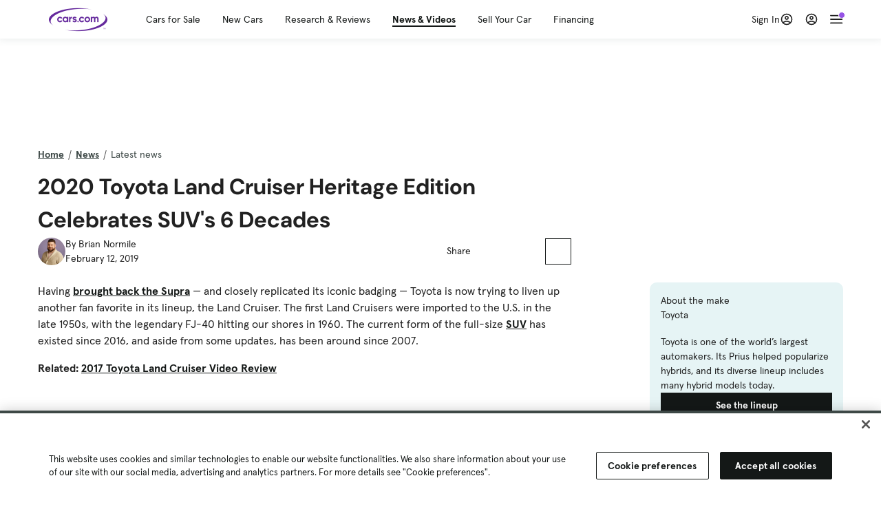

--- FILE ---
content_type: text/html; charset=utf-8
request_url: https://cars.qualtrics.com/jfe/form/SV_81Hx3Jkheo8zhmC
body_size: 19089
content:
<!DOCTYPE html>
<html class="JFEScope">
<head>
    <meta charset="UTF-8">
    <meta http-equiv="X-UA-Compatible" content="IE=edge">
    <meta name="apple-mobile-web-app-capable" content="yes">
    <meta name="mobile-web-app-capable" content="yes">
    <title>Qualtrics Survey | Qualtrics Experience Management</title>
    
        <link rel="dns-prefetch" href="//co1.qualtrics.com/WRQualtricsShared/">
        <link rel="preconnect" href="//co1.qualtrics.com/WRQualtricsShared/">
    
    <meta name="description" content="The most powerful, simple and trusted way to gather experience data. Start your journey to experience management and try a free account today.">
    <meta name="robots" content="noindex">
    <meta id="meta-viewport" name="viewport" content="width=device-width, initial-scale=1, minimum-scale=1, maximum-scale=2.5">
    <meta property="og:title" content="Qualtrics Survey | Qualtrics Experience Management">
    <meta property="og:description" content="The most powerful, simple and trusted way to gather experience data. Start your journey to experience management and try a free account today.">
    
        <meta property="og:image" content="https://cars.qualtrics.com/CP/Graphic.php?IM=IM_0ocZAgMDorIIuwJ">
    
    <script>(function(w) {
  'use strict';
  if (w.history && w.history.replaceState) {
    var path = w.location.pathname;
    var jfePathRegex = /^\/jfe\d+\//;

    if (jfePathRegex.test(path)) {
      w.history.replaceState(null, null, w.location.href.replace(path, path.replace(jfePathRegex, '/jfe/')));
    }
  }
})(window);
</script>
</head>
    <body id="SurveyEngineBody">
    <noscript><style>#pace{display: none;}</style><div style="padding:8px 15px;font-family:Helvetica,Arial,sans-serif;background:#fcc;border:1px solid #c55">Javascript is required to load this page.</div></noscript>
    
        <style type='text/css'>#pace{background:#fff;position:absolute;top:0;bottom:0;left:0;right:0;z-index:1}#pace::before{content:'';display:block;position:fixed;top:30%;right:50%;width:50px;height:50px;border:6px solid transparent;border-top-color:#0b6ed0;border-left-color:#0b6ed0;border-radius:80px;animation:q 1s linear infinite;margin:-33px -33px 0 0;box-sizing:border-box}@keyframes q{0%{transform:rotate(0)}100%{transform:rotate(360deg)}}
</style>
        <div id='pace'></div>
    
    <script type="text/javascript">
      window.QSettings = {
          
        jfeVersion: "3e3a402b55155c4ce96485af1c57bfd5785c8daa",
        publicPath: "/jfe/static/dist/",
        cbs: [], bootstrapSkin: null, ab: false,
        getPT: function(cb) {
          if (this.pt !== undefined) {
            cb(this.success, this.pt);
          } else {
            this.cbs.push(cb);
          }
        },
        setPT: function(s, pt) {
          this.success = s;
          this.pt = pt;
          if (this.cbs.length) {
            for (var i = 0; i < this.cbs.length; i++) {
              this.cbs[i](s, pt);
            }
          }
        }
      };
    </script>
    <div id="skinPrefetch" style="position: absolute; visibility: hidden" class="JFEContent SkinV2 webkit CSS3"></div>
    <script>(()=>{"use strict";var e,r,t,a,c,o={},n={};function d(e){var r=n[e];if(void 0!==r)return r.exports;var t=n[e]={id:e,loaded:!1,exports:{}};return o[e].call(t.exports,t,t.exports,d),t.loaded=!0,t.exports}d.m=o,e=[],d.O=(r,t,a,c)=>{if(!t){var o=1/0;for(l=0;l<e.length;l++){for(var[t,a,c]=e[l],n=!0,f=0;f<t.length;f++)(!1&c||o>=c)&&Object.keys(d.O).every(e=>d.O[e](t[f]))?t.splice(f--,1):(n=!1,c<o&&(o=c));if(n){e.splice(l--,1);var i=a();void 0!==i&&(r=i)}}return r}c=c||0;for(var l=e.length;l>0&&e[l-1][2]>c;l--)e[l]=e[l-1];e[l]=[t,a,c]},d.n=e=>{var r=e&&e.__esModule?()=>e.default:()=>e;return d.d(r,{a:r}),r},t=Object.getPrototypeOf?e=>Object.getPrototypeOf(e):e=>e.__proto__,d.t=function(e,a){if(1&a&&(e=this(e)),8&a)return e;if("object"==typeof e&&e){if(4&a&&e.__esModule)return e;if(16&a&&"function"==typeof e.then)return e}var c=Object.create(null);d.r(c);var o={};r=r||[null,t({}),t([]),t(t)];for(var n=2&a&&e;"object"==typeof n&&!~r.indexOf(n);n=t(n))Object.getOwnPropertyNames(n).forEach(r=>o[r]=()=>e[r]);return o.default=()=>e,d.d(c,o),c},d.d=(e,r)=>{for(var t in r)d.o(r,t)&&!d.o(e,t)&&Object.defineProperty(e,t,{enumerable:!0,get:r[t]})},d.f={},d.e=e=>Promise.all(Object.keys(d.f).reduce((r,t)=>(d.f[t](e,r),r),[])),d.u=e=>"c/"+{196:"vendors~recaptchav3",233:"db",438:"vendors~mockForm",821:"barrel-roll",905:"ss",939:"bf",1044:"matrix",1075:"mc",1192:"meta",1205:"timing",1365:"hmap",1543:"recaptchav3",1778:"slide",1801:"fade",2042:"jsApi",2091:"advance-button-template",2292:"hotspot",2436:"slider",2552:"vendors~scoring~cs~matrix",2562:"flip",2603:"mockForm",2801:"fancybox",3432:"mp",4522:"scoring",4863:"dd",5321:"vendors~mockForm~response-summary~fileupload",5330:"fileupload",5453:"default~cs~slider~ss",5674:"pgr",5957:"response-summary",6023:"vendors~fileupload",6198:"te",6218:"ro",6246:"focus-handler",6255:"captcha",6500:"default~hl~hotspot~matrix",6507:"prototype",7211:"sbs",7529:"cs",7685:"preview",7719:"default~hmap~pgr~ro~te~timing",8095:"default~cs~slider",8393:"draw",8606:"default~captcha~cs~db~dd~draw~fileupload~hmap~hl~hotspot~matrix~mc~meta~pgr~ro~sbs~slider~ss~te~timing",9679:"toc",9811:"hl"}[e]+"."+{196:"97848bc9e7c6051ecccc",233:"8ba9f6447cd314fbb68a",438:"53d5364f2fde015d63eb",821:"7889bb8e29b6573a7c1e",905:"351d3164dfd98410d564",939:"eec2597b947c36022f6d",1044:"d8d7465fc033fbb10620",1075:"86a63d9fd6b94fccd78b",1192:"2bda7fa2af76817782a5",1205:"e0a338ca75eae4b40cc1",1365:"b3a7378eb91cc2c32d41",1543:"0c7be974c5976b4baac4",1778:"89aa23ad976cab36539d",1801:"8cb2d1667aca0bc1260e",2042:"c48c082656b18079aa7e",2091:"4f0959084e4a4a187d1d",2292:"14fd8d7b863312b03015",2436:"96ce9dfbc69cf4a6f014",2552:"7cd2196cef0e70bb9e8a",2562:"3266dde7e4660ffcef3a",2603:"c8f6cb94cd9e79b57383",2801:"685cee5836e319fa57a8",3432:"6ae4057caed354cea4bd",4522:"1beb1b30ccc2fa30924f",4863:"4a0994a3732ac4fec406",5321:"41b49ced3a7a9cce58ab",5330:"4e241617d0d8f9638bed",5453:"171b59120e19c43bc4c6",5674:"144a9eb1a74ebd10fb2f",5957:"18b07be3e10880ac7370",6023:"2f608006811a8be8971c",6198:"31e404ce9bb91ad2fdc1",6218:"3cb64ba46db80f90121a",6246:"ba7b22b6a40782e5e004",6255:"a511708ee09ee539c882",6500:"e988cfdc3a56d687c346",6507:"63afbf731c56ba97ae7b",7211:"2d043279f45787cdbc6a",7529:"6440499b8bf1aaf62693",7685:"1241170f420176c2c6ef",7719:"8714f0d6579c8e712177",8095:"3b318c0e91b8cce117d5",8393:"2a48f184a447969fff1f",8606:"017a626bdaafbf05c221",9679:"20b914cfa638dfe959cc",9811:"e3e744cd3ab59c8be98b"}[e]+".min.js",d.miniCssF=e=>"fancybox.0bb59945b9873f54214a.min.css",d.g=function(){if("object"==typeof globalThis)return globalThis;try{return this||new Function("return this")()}catch(e){if("object"==typeof window)return window}}(),d.o=(e,r)=>Object.prototype.hasOwnProperty.call(e,r),a={},c="javascriptformengine:",d.l=(e,r,t,o)=>{if(a[e])a[e].push(r);else{var n,f;if(void 0!==t)for(var i=document.getElementsByTagName("script"),l=0;l<i.length;l++){var b=i[l];if(b.getAttribute("src")==e||b.getAttribute("data-webpack")==c+t){n=b;break}}n||(f=!0,(n=document.createElement("script")).charset="utf-8",n.timeout=120,d.nc&&n.setAttribute("nonce",d.nc),n.setAttribute("data-webpack",c+t),n.src=e),a[e]=[r];var s=(r,t)=>{n.onerror=n.onload=null,clearTimeout(u);var c=a[e];if(delete a[e],n.parentNode&&n.parentNode.removeChild(n),c&&c.forEach(e=>e(t)),r)return r(t)},u=setTimeout(s.bind(null,void 0,{type:"timeout",target:n}),12e4);n.onerror=s.bind(null,n.onerror),n.onload=s.bind(null,n.onload),f&&document.head.appendChild(n)}},d.r=e=>{"undefined"!=typeof Symbol&&Symbol.toStringTag&&Object.defineProperty(e,Symbol.toStringTag,{value:"Module"}),Object.defineProperty(e,"__esModule",{value:!0})},d.nmd=e=>(e.paths=[],e.children||(e.children=[]),e),d.p="",(()=>{if("undefined"!=typeof document){var e=e=>new Promise((r,t)=>{var a=d.miniCssF(e),c=d.p+a;if(((e,r)=>{for(var t=document.getElementsByTagName("link"),a=0;a<t.length;a++){var c=(n=t[a]).getAttribute("data-href")||n.getAttribute("href");if("stylesheet"===n.rel&&(c===e||c===r))return n}var o=document.getElementsByTagName("style");for(a=0;a<o.length;a++){var n;if((c=(n=o[a]).getAttribute("data-href"))===e||c===r)return n}})(a,c))return r();((e,r,t,a,c)=>{var o=document.createElement("link");o.rel="stylesheet",o.type="text/css",d.nc&&(o.nonce=d.nc),o.onerror=o.onload=t=>{if(o.onerror=o.onload=null,"load"===t.type)a();else{var n=t&&t.type,d=t&&t.target&&t.target.href||r,f=new Error("Loading CSS chunk "+e+" failed.\n("+n+": "+d+")");f.name="ChunkLoadError",f.code="CSS_CHUNK_LOAD_FAILED",f.type=n,f.request=d,o.parentNode&&o.parentNode.removeChild(o),c(f)}},o.href=r,t?t.parentNode.insertBefore(o,t.nextSibling):document.head.appendChild(o)})(e,c,null,r,t)}),r={3454:0};d.f.miniCss=(t,a)=>{r[t]?a.push(r[t]):0!==r[t]&&{2801:1}[t]&&a.push(r[t]=e(t).then(()=>{r[t]=0},e=>{throw delete r[t],e}))}}})(),(()=>{var e={3454:0};d.f.j=(r,t)=>{var a=d.o(e,r)?e[r]:void 0;if(0!==a)if(a)t.push(a[2]);else if(3454!=r){var c=new Promise((t,c)=>a=e[r]=[t,c]);t.push(a[2]=c);var o=d.p+d.u(r),n=new Error;d.l(o,t=>{if(d.o(e,r)&&(0!==(a=e[r])&&(e[r]=void 0),a)){var c=t&&("load"===t.type?"missing":t.type),o=t&&t.target&&t.target.src;n.message="Loading chunk "+r+" failed.\n("+c+": "+o+")",n.name="ChunkLoadError",n.type=c,n.request=o,a[1](n)}},"chunk-"+r,r)}else e[r]=0},d.O.j=r=>0===e[r];var r=(r,t)=>{var a,c,[o,n,f]=t,i=0;if(o.some(r=>0!==e[r])){for(a in n)d.o(n,a)&&(d.m[a]=n[a]);if(f)var l=f(d)}for(r&&r(t);i<o.length;i++)c=o[i],d.o(e,c)&&e[c]&&e[c][0](),e[c]=0;return d.O(l)},t=self.webpackChunkjavascriptformengine=self.webpackChunkjavascriptformengine||[];t.forEach(r.bind(null,0)),t.push=r.bind(null,t.push.bind(t))})()})();</script>
    <script src="/jfe/static/dist/jfeLib.41e905943427321fa036.min.js" crossorigin="anonymous"></script>
    <script src="/jfe/static/dist/jfe.b2aa22a9b68ea0a1d846.min.js" crossorigin="anonymous"></script>


    <link href="/jfe/themes/templated-skins/qualtrics.2014:cars.9820517390:null/version-1765475774342-89bffa/stylesheet.css" rel="stylesheet"><link href="https://rsms.me/inter/inter.css" rel="stylesheet">

    <link id="rtlStyles" rel="stylesheet" type="text/css">
    <style id="customStyles"></style>

    <style>
      .JFEScope .questionFocused   .advanceButtonContainer {transition:opacity .3s!important;visibility:unset;opacity:1}
      .JFEScope .questionUnfocused .advanceButtonContainer, .advanceButtonContainer {transition:opacity .3s!important;visibility:hidden;opacity:0}
      .Skin .Bipolar .bipolar-mobile-header, .Skin .Bipolar .desktop .bipolar-mobile-header, .Skin .Bipolar .mobile .ColumnLabelHeader {display: none}

      /* Change color of question validation warnings */
      .Skin .ValidationError.Warn {color: #e9730c;}

      /* Hide mobile preview scrollbar for Chrome, Safari and Opera */
      html.MobilePreviewFrame::-webkit-scrollbar { display: none; }

      /* Hide mobile preview scrollbar for IE and Edge */
      html.MobilePreviewFrame { -ms-overflow-style: none; scrollbar-width: none; }
    </style>
    <style type="text/css">.accessibility-hidden{height:0;width:0;overflow:hidden;position:absolute;left:-999px}</style>
    <div id="polite-announcement" class="accessibility-hidden" aria-live="polite" aria-atomic="true"></div>
    <div id="assertive-announcement" class="accessibility-hidden" aria-live="assertive" role="alert" aria-atomic="true"></div>
    <script type="text/javascript">
      (function () {
        var o = {};
        try {
          Object.defineProperty(o,'compat',{value:true,writable:true,enumerable:true,configurable:true});
        } catch (e) {};
        if (o.compat !== true || document.addEventListener === undefined) {
          window.location.pathname = '/jfe/incompatibleBrowser';
        }

        var fv = document.createElement('link');
        fv.rel = 'apple-touch-icon';
        fv.href = "https://cars.qualtrics.com/CP/Graphic.php?IM=IM_eR3RqUaDkCmZcDb";
        document.getElementsByTagName('head')[0].appendChild(fv);
      })();
      QSettings.ab = false;
      document.title = "Qualtrics Survey | Qualtrics Experience Management";
      
      (function(s) {
        QSettings.bootstrapSkin = s;
        var sp = document.getElementById('skinPrefetch');
        if (sp) {
          sp.innerHTML = s;
        }
      })("<meta name=\"HandheldFriendly\" content=\"true\" />\n<meta name = \"viewport\" content = \"user-scalable = yes, maximum-scale=10, minimum-scale=1, initial-scale = 1, width = device-width\" />\n<div class='Skin'>\n\t<div id=\"Overlay\"></div>\n\t<div id=\"Wrapper\">\n\t\t\n\t\t<div class='SkinInner'>\n\t\t\t<div id='LogoContainer'>\n\t\t\t\t<div id='Logo'><img src=\"https://cars.qualtrics.com/CP/Graphic.php?IM=IM_4UzHhdp9et1Omp0\" /></div>\n\t\t\t</div>\n\t\t\t<div id='HeaderContainer'>\n\t\t\t\t<div id=\"BrandingHeader\"><script type=\"text/javascript\">\nQualtrics.SurveyEngine.addOnReady(function() {\njQuery('#Plug').attr('style', 'display:none !important');\n});\n<\/script></div>\n\t\t\t\t<div id='Header'>{~Header~}</div>\n\t\t\t</div>\n\t\t\t<div id='SkinContent'>\n\t\t\t\t<div id='Questions'>{~Question~}</div>\n\t\t\t\t<div id='Buttons'>{~Buttons~}</div>\n\t\t\t\t<div id='ProgressBar'>{~ProgressBar~}</div>\n\t\t\t</div>\n\t\t</div>\n\t\t<div id='Footer'>{~Footer~}</div>\n\t\t\n\t\t<div id='PushStickyFooter'></div>\n\t</div>\n\t<div id=\"Plug\" style=\"display:block !important;\"><a href=\"https://www.qualtrics.com/powered-by-qualtrics/?utm_source=internal%2Binitiatives&utm_medium=survey%2Bpowered%2Bby%2Bqualtrics&utm_content={~BrandID~}&utm_survey_id={~SurveyID~}\" target=\"_blank\" aria-label=\"{~PlugLabel~}\">{~Plug~}</a></div>\n</div>\n<script>Qualtrics.SurveyEngine.addOnload(Qualtrics.uniformLabelHeight);<\/script>\n\n<script>\n//TM6 Question Text Cell Padding\n\t//JFE\n\tPage.on('ready:imagesLoaded',function() {\n\t\tvar t = jQuery(\".QuestionText table\");\n\t  for (i=0; i<t.length; i++) {\n\t    if (t[i].cellPadding != undefined) {\n\t      var p = t[i].cellPadding + \"px\";\n\t      t.eq(i).find(\"th\").css(\"padding\",p);\n\t      t.eq(i).find(\"td\").css(\"padding\",p);\n\t    }\n\t  }\n\t});\n\t//SE\n\tjQuery(window).on('load',function() {\n\t\tif (jQuery(\"div\").hasClass(\"JFE\") == false) {\n\t    var t = jQuery(\".QuestionText table\");\n\t    for (i=0; i<t.length; i++) {\n\t      if (t[i].cellPadding != undefined) {\n\t        var p = t[i].cellPadding + \"px\";\n\t        t.eq(i).find(\"th\").css(\"padding\",p);\n\t        t.eq(i).find(\"td\").css(\"padding\",p);\n\t      }\n\t    }\n\t\t};\n\t});\n//TM21 iOS Text Box Width Fix\n//JFE\nPage.on('ready:imagesLoaded',function() {\n\tfunction isIE () {\n  \tvar myNav = navigator.userAgent.toLowerCase();\n  \treturn (myNav.indexOf('msie') != -1) ? parseInt(myNav.split('msie')[1]) : false;\n\t}\n\tif (!isIE()) {\n\t\tvar mq = window.matchMedia( \"(max-width: 480px)\" );\n\t\tif (mq.matches == true) {\n\t\t\tjQuery(\".Skin .MC .TextEntryBox\").css(\"width\",\"100%\");\n\t\t\tjQuery(\".Skin .TE .ESTB .InputText\").css(\"width\",\"100%\");\n\t\t\tjQuery(\".Skin .TE .FORM .InputText\").css(\"width\",\"100%\");\n\t\t\tjQuery(\".Skin .TE .ML .InputText\").css(\"width\",\"100%\");\n\t\t\tjQuery(\".Skin .TE .PW .InputText\").css(\"width\",\"100%\");\n\t\t\tjQuery(\".Skin .TE .SL .InputText\").css(\"width\",\"100%\");\n\t\t\tjQuery(\".Skin .TE .FollowUp .InputText\").css(\"width\",\"100%\");\n\t\t};\n\t};\n});\n//SE\njQuery(window).on('load',function() {\n\tfunction isIE () {\n  \tvar myNav = navigator.userAgent.toLowerCase();\n  \treturn (myNav.indexOf('msie') != -1) ? parseInt(myNav.split('msie')[1]) : false;\n\t}\n\tif (!isIE()) {\n\t\tvar mq = window.matchMedia( \"(max-width: 480px)\" );\n\t\tif (jQuery(\"div\").hasClass(\"JFE\") == false && mq.matches == true) {\n\t\t\tjQuery(\".Skin .MC .TextEntryBox\").css(\"width\",\"100%\");\n\t\t\tjQuery(\".Skin .TE .ESTB .InputText\").css(\"width\",\"100%\");\n\t\t\tjQuery(\".Skin .TE .FORM .InputText\").css(\"width\",\"100%\");\n\t\t\tjQuery(\".Skin .TE .ML .InputText\").css(\"width\",\"100%\");\n\t\t\tjQuery(\".Skin .TE .PW .InputText\").css(\"width\",\"100%\");\n\t\t\tjQuery(\".Skin .TE .SL .InputText\").css(\"width\",\"100%\");\n\t\t\tjQuery(\".Skin .TE .FollowUp .InputText\").css(\"width\",\"100%\");\n\t\t};\n\t};\n});\n<\/script>\n\n<style>.Skin .QuestionOuter.Matrix{max-width:1100px}</style>\n");
      
      
      (function() {
        var fv = document.createElement('link');
        fv.type = 'image/x-icon';
        fv.rel = 'icon';
        fv.href = "https://cars.qualtrics.com/CP/Graphic.php?IM=IM_bdYYI4BiyXYEhx3";
        document.getElementsByTagName('head')[0].appendChild(fv);
      }());
      
      
    </script>
        <script type="text/javascript">
          (function(appData) {
            if (appData && typeof appData === 'object' && '__jfefeRenderDocument' in appData) {
              var doc = appData.__jfefeRenderDocument

              if (doc === 'incompatible') {
                window.location = '/jfe/incompatibleBrowser';
                return
              }

              window.addEventListener('load', function() {
                // farewell jfe
                delete window.QSettings
                delete window.webpackJsonp
                delete window.jQuery
                delete window.ErrorWatcher
                delete window.onLoadCaptcha
                delete window.experimental
                delete window.Page

                var keys = Object.keys(window);
                for (let i in keys) {
                  var name = keys[i];
                  if (name.indexOf('jQuery') === 0) {
                    delete window[name];
                    break;
                  }
                }

                document.open();
                document.write(doc);
                document.close();
              })
            } else {
              // prevent document.write from replacing the entire page
              window.document.write = function() {
                log.error('document.write is not allowed and has been disabled.');
              };

              QSettings.setPT(true, appData);
            }
          })({"FormSessionID":"FS_7FlDc21JFHbsrCK","QuestionIDs":["QID1","QID2"],"QuestionDefinitions":{"QID1":{"DefaultChoices":false,"DataExportTag":"Q1","QuestionID":"QID1","QuestionType":"Meta","Selector":"Browser","Configuration":{"QuestionDescriptionOption":"UseText"},"Choices":{"1":{"Display":"Browser","TextEntry":1},"2":{"Display":"Version","TextEntry":1},"3":{"Display":"Operating System","TextEntry":1},"4":{"Display":"Screen Resolution","TextEntry":1},"5":{"Display":"Flash Version","TextEntry":1},"6":{"Display":"Java Support","TextEntry":1},"7":{"Display":"User Agent","TextEntry":1}},"Validation":"None","GradingData":[],"Language":{"EN":{"QuestionText":"Click to write the question text","Choices":{"1":{"Display":"Browser"},"2":{"Display":"Version"},"3":{"Display":"Operating System"},"4":{"Display":"Screen Resolution"},"5":{"Display":"Flash Version"},"6":{"Display":"Java Support"},"7":{"Display":"User Agent"}}}},"NextChoiceId":4,"NextAnswerId":1,"SurveyLanguage":"EN"},"QID2":{"DefaultChoices":false,"DataExportTag":"Q2","QuestionType":"MC","Selector":"SAVR","SubSelector":"TX","Configuration":{"QuestionDescriptionOption":"UseText"},"Choices":{"1":{"Display":"Experience using Cars.com"},"2":{"Display":"Receive assistance for trouble I am experiencing with the Cars.com site"},"3":{"Display":"Leave feedback for a dealership"},"4":{"Display":"Receive assistance for trouble I am experiencing with listing my vehicle for sale on Cars.com"},"5":{"Display":"Experience using Your Garage","DisplayLogic":{"0":{"0":{"LeftOperand":"Page","LogicType":"EmbeddedField","Operator":"Contains","RightOperand":"/your-garage","Type":"Expression"},"1":{"Conjuction":"Or","LeftOperand":"Page Referrer","LogicType":"EmbeddedField","Operator":"Contains","RightOperand":"/your-garage","Type":"Expression"},"Type":"If"},"Type":"BooleanExpression","inPage":false}},"6":{"Display":"Feature request"}},"ChoiceOrder":[1,"6","5",2,"4",3],"Validation":{"Settings":{"ForceResponse":"ON","ForceResponseType":"ON","Type":"None"}},"GradingData":[],"Language":{"EN":{"QuestionText":"What type of feedback would you like to provide?","Choices":{"1":{"Display":"Experience using Cars.com"},"2":{"Display":"Receive assistance for trouble I am experiencing with the Cars.com site"},"3":{"Display":"Leave feedback for a dealership"},"4":{"Display":"Receive assistance for trouble I am experiencing with listing my vehicle for sale on Cars.com"},"5":{"Display":"Experience using Your Garage"},"6":{"Display":"Feature request"}}}},"NextChoiceId":7,"NextAnswerId":1,"QuestionID":"QID2","DataVisibility":{"Private":false,"Hidden":false},"SurveyLanguage":"EN"}},"NextButton":null,"PreviousButton":false,"Count":2,"Skipped":0,"NotDisplayed":0,"LanguageSelector":null,"Messages":{"PoweredByQualtrics":"Powered by Qualtrics","PoweredByQualtricsLabel":"Powered by Qualtrics: Learn more about Qualtrics in a new tab","A11yNextPage":"You are on the next page","A11yPageLoaded":"Page Loaded","A11yPageLoading":"Page is loading","A11yPrevPage":"You are on the previous page","FailedToReachServer":"We were unable to connect to our servers. Please check your internet connection and try again.","ConnectionError":"Connection Error","IPDLError":"Sorry, an unexpected error occurred.","Retry":"Retry","Cancel":"Cancel","Language":"Language","Done":"Done","AutoAdvanceLabel":"or press Enter","DecimalSeparator":"Please exclude commas and if necessary use a point as a decimal separator.","IE11Body":"You are using an unsupported browser. Qualtrics surveys will no longer load in Internet Explorer 11 after March 15, 2024.","BipolarPreference":"Select this answer if you prefer %1 over %2 by %3 points.","BipolarNoPreference":"Select this answer if you have no preference between %1 and %2.","Blank":"Blank","CaptchaRequired":"Answering the captcha is required to proceed","MCMSB_Instructions":"To select multiple options in a row, click and drag your mouse or hold down Shift when selecting. To select non-sequential options, hold down Control (on a PC) or Command (on a Mac) when clicking. To deselect an option, hold down Control or Command and click on a selected option.","MLDND_Instructions":"Drag and drop each item from the list into a bucket.","PGR_Instructions":"Drag and drop items into groups. Within each group, rank items by dragging and dropping them into place.","ROSB_Instructions":"Select items and then rank them by clicking the arrows to move each item up and down."},"IsPageMessage":false,"ErrorCode":null,"PageMessageTranslations":{},"CurrentLanguage":"EN","FallbackLanguage":"EN","QuestionRuntimes":{"QID1":{"Highlight":false,"ID":"QID1","Type":"Meta","Selector":"Browser","SubSelector":null,"ErrorMsg":null,"TerminalAuthError":false,"Valid":false,"MobileFirst":false,"QuestionTypePluginProperties":null,"CurrentMultiPageQuestionIndex":0,"Displayed":true,"PreValidation":"None","IsAutoAuthFailure":false,"ErrorSeverity":null,"PDPErrorMsg":null,"PDPError":null,"QuestionText":"Click to write the question text","Choices":{"1":{"Display":"Browser"},"2":{"Display":"Version"},"3":{"Display":"Operating System"},"4":{"Display":"Screen Resolution"},"5":{"Display":"Flash Version"},"6":{"Display":"Java Support"},"7":{"Display":"User Agent"}},"WontBeDisplayedText":"This question will not be displayed to the recipient.","Active":true},"QID2":{"Highlight":false,"ID":"QID2","Type":"MC","Selector":"SAVR","SubSelector":"TX","ErrorMsg":null,"TerminalAuthError":false,"Valid":false,"MobileFirst":false,"QuestionTypePluginProperties":null,"CurrentMultiPageQuestionIndex":0,"Displayed":true,"PreValidation":{"Settings":{"ForceResponse":"ON","ForceResponseType":"ON","Type":"None"}},"Choices":{"1":{"ID":"1","RecodeValue":"1","VariableName":"1","Text":"","Display":"Experience using Cars.com","InputWidth":null,"Exclusive":false,"Selected":false,"Password":false,"TextEntry":false,"TextEntrySize":"Small","TextEntryLength":null,"InputHeight":null,"Error":null,"ErrorMsg":null,"PDPErrorMsg":null,"PDPError":null,"Displayed":true},"2":{"ID":"2","RecodeValue":"2","VariableName":"2","Text":"","Display":"Receive assistance for trouble I am experiencing with the Cars.com site","InputWidth":null,"Exclusive":false,"Selected":false,"Password":false,"TextEntry":false,"TextEntrySize":"Small","TextEntryLength":null,"InputHeight":null,"Error":null,"ErrorMsg":null,"PDPErrorMsg":null,"PDPError":null,"Displayed":true},"3":{"ID":"3","RecodeValue":"3","VariableName":"3","Text":"","Display":"Leave feedback for a dealership","InputWidth":null,"Exclusive":false,"Selected":false,"Password":false,"TextEntry":false,"TextEntrySize":"Small","TextEntryLength":null,"InputHeight":null,"Error":null,"ErrorMsg":null,"PDPErrorMsg":null,"PDPError":null,"Displayed":true},"4":{"ID":"4","RecodeValue":"4","VariableName":"4","Text":"","Display":"Receive assistance for trouble I am experiencing with listing my vehicle for sale on Cars.com","InputWidth":null,"Exclusive":false,"Selected":false,"Password":false,"TextEntry":false,"TextEntrySize":"Small","TextEntryLength":null,"InputHeight":null,"Error":null,"ErrorMsg":null,"PDPErrorMsg":null,"PDPError":null,"Displayed":true},"5":{"ID":"5","RecodeValue":"5","VariableName":"5","Text":"","Display":"Experience using Your Garage","InputWidth":null,"Exclusive":false,"Selected":false,"Password":false,"TextEntry":false,"TextEntrySize":"Small","TextEntryLength":null,"InputHeight":null,"Error":null,"ErrorMsg":null,"PDPErrorMsg":null,"PDPError":null,"Displayed":false},"6":{"ID":"6","RecodeValue":"6","VariableName":"6","Text":"","Display":"Feature request","InputWidth":null,"Exclusive":false,"Selected":false,"Password":false,"TextEntry":false,"TextEntrySize":"Small","TextEntryLength":null,"InputHeight":null,"Error":null,"ErrorMsg":null,"PDPErrorMsg":null,"PDPError":null,"Displayed":true}},"ChoiceOrder":["1","6","2","4","3"],"ChoiceTextPosition":"Left","Selected":null,"IsAutoAuthFailure":false,"ErrorSeverity":null,"PDPErrorMsg":null,"PDPError":null,"QuestionText":"What type of feedback would you like to provide?","ExistingChoices":{},"ProcessedDisplayChoiceOrder":["1","6","2","4","3"],"ChoiceOrderSetup":true,"Active":true}},"IsEOS":false,"FailedValidation":false,"PDPValidationFailureQuestionIDs":[],"BlockID":"BL_efZV8eIc4EQ2sv4","FormTitle":"Qualtrics Survey | Qualtrics Experience Management","SurveyMetaDescription":"The most powerful, simple and trusted way to gather experience data. Start your journey to experience management and try a free account today.","TableOfContents":null,"UseTableOfContents":false,"SM":{"BaseServiceURL":"https://cars.qualtrics.com","SurveyVersionID":"9223370314410068697","IsBrandEncrypted":false,"JFEVersionID":"03fe6757db2b5fa6b3fa7f1a6bef80a9295ac371","BrandDataCenterURL":"https://yul1.qualtrics.com","XSRFToken":"2aHd6aus9HUx3cXFA_azgg","StartDate":"2026-01-21 14:26:54","StartDateRaw":1769005614275,"BrandID":"cars","SurveyID":"SV_81Hx3Jkheo8zhmC","BrowserName":"Chrome","BrowserVersion":"131.0.0.0","OS":"Macintosh","UserAgent":"Mozilla/5.0 (Macintosh; Intel Mac OS X 10_15_7) AppleWebKit/537.36 (KHTML, like Gecko) Chrome/131.0.0.0 Safari/537.36; ClaudeBot/1.0; +claudebot@anthropic.com)","LastUserAgent":"Mozilla/5.0 (Macintosh; Intel Mac OS X 10_15_7) AppleWebKit/537.36 (KHTML, like Gecko) Chrome/131.0.0.0 Safari/537.36; ClaudeBot/1.0; +claudebot@anthropic.com)","QueryString":"","IP":"3.17.135.201","URL":"https://cars.qualtrics.com/jfe/form/SV_81Hx3Jkheo8zhmC","BaseHostURL":"https://cars.qualtrics.com","ProxyURL":"https://cars.qualtrics.com/jfe/form/SV_81Hx3Jkheo8zhmC","JFEDataCenter":"jfe7","dataCenterPath":"jfe7","IsPreview":false,"LinkType":"anonymous","geoIPLocation":{"IPAddress":"3.17.135.201","City":"Columbus","CountryName":"United States","CountryCode":"US","Region":"OH","RegionName":"Ohio","PostalCode":"43215","Latitude":39.9625,"Longitude":-83.0061,"MetroCode":535,"Private":false},"geoIPV2Enabled":true,"EDFromRequest":[],"FormSessionID":"FS_7FlDc21JFHbsrCK"},"ED":{"SID":"SV_81Hx3Jkheo8zhmC","SurveyID":"SV_81Hx3Jkheo8zhmC","Q_URL":"https://cars.qualtrics.com/jfe/form/SV_81Hx3Jkheo8zhmC","UserAgent":"Mozilla/5.0 (Macintosh; Intel Mac OS X 10_15_7) AppleWebKit/537.36 (KHTML, like Gecko) Chrome/131.0.0.0 Safari/537.36; ClaudeBot/1.0; +claudebot@anthropic.com)","Q_CHL":"anonymous","Q_LastModified":1728327145,"Q_Language":"EN"},"PostToStartED":{},"FormRuntime":null,"RuntimePayload":"75qLmK5EGfszdaHfu7hLhUD8Plr7C4GDz8nDSYavmpPm5Ev1kZ15uqBCl2lmRD/C2cxqJnLQ6qMZrzAolf/nGCIT9K9IbilkjnAy4G3DWWQOTKqHNa9umuRGHU1s293ARooEE5QRPs1FyS9zPRjnZTAhkdfFBlooRSfJM3F+/[base64]/hk/kvRoW+ZPTKy8q7W1y6vGrMmVLHOuwSSa6DK3OCGxUShs8NBc68aBfDtJIg+3XZKUNX1SS3hdo0jATP41yTdtywMUrxY2d+P8aj2koi+nzPP3YBkNu0LRMYl7BHM+J2b+cYjt7TbANeyTG6aTDjNn7gjC0faXXdef+VMItoxK/ukUXi898HcsJZNbSE0PpTkv5cGXUzvCb4gS5O8s0cnTB9NjcSYLfrN6nRnrt8qIgTW+Pck8QHVXpldkmWvA4LXD6IAlULmLCllDQjU3X2ZJSNjUMBmHyjjhY4RLrpW0PG//co4yt0kv10T21xONITceTlNB1u569TI99M0f0wGEzyyLOn74t7lMRFCYzH9Yyn+S2FrniDXizwQgYslIMT/30wqG2Figi16+V6W33cw++z7nj6wi0/t4b+hXueP/U/hkZAmaFxeWVkl+i9NyOsinA271QYNRK3bdQKKPw8Q7knDr0A8X8hkzk2+fp0El6Ntp+ptOBSVSSRyAW6ztrYByA4YH899XrI4ZKT8/TiKbL+zZxLzWUVdOTITEWKcMXDR+SS/fcdPMlpoae0EwAJWMBliXpS7EQqfdGCYpg+Nn9zhZC6MYcE2shp5VSWIMPUAI/i7cHuCAOvEiKeeK+Em5CaFfqhORTwbCVFlCL8vqbc01PgrOD/ADBPeWnTx3JXV6ZLurc5o04nQf4tFA+hLYVAPKqb4EqqLp9iBDoFROCWoMNxgz6n5ncOVDQuOVIpQDgTa7uD+SkHjY9h9lk8DzR6yBhKLKjm3jg/Q7QkanhDHIpybaZTNifYufK+ekdiFbyoMYO/HWkIegoJypqrkPhz9QudZJvf+ffgbfIzjLhmmFD2xZNOTiEpsXX1Hkvn27w7d6KE5HX51mgDvYftkxO3CugOpzfo7XEOpvN8FGjFx56RSXD5me9fnesSkHerbIUwwqMzjwDq4BOs/PlNVyDiBoHnsVkqI4Xcmqn5hNhPA/CzO9Q1vCp1y7myOzDPEONE7/+VkBD3y16rw6R5Kumh7eGMr2mg+CJDrFgOdLTzbbTTrYrKeBE8p4vflBukhooby/QE1Uhcs0AUNwbLFH0+vGiVvxzTJwa9SmpheTL2aUD7SJzguDnKImfY9AR8fXPXShWVptex5ICVh84NaGbUeHOgPzN/bx1V7AyIJE5BBdPeq93rsdaLaSx/e5+BcvCb32/Sq8LGbCvqYvzCbho5ilKFw2rnddw+PRniLfng8diyVyufuQi/2ByVsM57qO1x6sYPGHUEMiRPzX/9FpftMiqz4CkFhmx3A2hZTMJd6U0ctIo4wlyeTmvx556eDiiwI3aV3+IP+HiouUrSAKzu4IsqMarrWobG59LDMBWJwTtSaJ65dQQ13rJn4fI7OQtABFabL3loM5r2PEhxgx14p0pCm8qy/TRJoR1yDTBKVxdi+fzl+GqK/C7Kzy1rQsK94iSsNRtkJMX/a7O97KHpllF6s3n9XsGzKU/prQE1mGilfO9Yy4D7zRgrv8OkLBkY0J/WteEfwgfZKHuYxmR0ydi6ngFDpsqxQjmuamm+1qCZlpueypBU6jrOPBhDIfDz0+5FNyCuXAWgFGvh0mwlXddxhTLaUQ0CzCCizU91Q/wU0SUbIDa2oEK5/LMWdXXqG3Xd7y9iV9afDNLCcmYMf/bEI0hXpZANeATumrtXhArNnsunAmkTACYdc4HE85a+5nOjuIBmjlRNlVVN1Kz4Zcww2tOWCypwsEX7Uv8KrV2D12JWj3PxnBjKVrj2gSHX1jG4y9htaYcIA2b/+MA6mrAtckIGdCaJRMjJclQ71b2BVHTlvBJmUgWk8Hih5pX/+w7SP4m+6x4e1l0ezloYDHTTs+dtJ0/TRs6bEiqF2V4iIdqfuSTH8km88XetwzG2ZNmkYF4hPfuk3FcD3Fce+eIocSI77C02RsoVGFdtiSPxRiAxz2BsD3PVRwHyxwF7lg17lvkNvcSg7umKjCDfpmtglbPf1UNWSJDX/Im/E4J6e46skGeze0ayOmtxvk6uv2aT5Q6/mVqokvT/MOpkD2z2kIMATxHW9hjEwCQCsreGGnXWSZNTSlaVFDHswVsoDnMRtDUccINLybq+WU4pHWC20GASBn84qmmRWTsq2iEszDtuaRG8H/XLfSOhn7RDmqiPIkQmk5bB1SnlqS1xRjG5+9rLIL0s3xTvASxfKCbaxlbb187n8ilwZLXbqRZuUs+caRplR1WBBjWE5yo0U30j37oQjOaqgfJZ8zBSM6sDRXGJ5Kiw7GjuFpcd678b/Zck/PJVE+4UXeu3gm88cAF0APbTt8EYwZyJzmzHCVHfak9WkDHHyF6LPAVwqOclGGto38M/UFMsAJuj2Wq49a0fcGUoPuwgZiMIEbnrogVKUqrPTI/Z5NJgcO+K+/nl84LPBSeAXFA2VZFjgymiTPf/Ici7q3/pM7zljTSXya/h6SlN4trH8WgYtCPMh+7UqrwMGFOYqv5iPQfPjhEA1n5kr4+A7HFkWYpzWcuagFuhm1Ms/5qxy8GeFuZcJshvEArtd60GnNWF4rxlzp/fJpDhNeJNQN9Ur+YUW3kdyBc/TbkjTYdxbPwW5IezQYWA4s86TNdm2/9n/CzsEC9D5CoAX23O+33otfmq8rbfzdWaEWPLGtkWna+BHBmLVGbMLN3zZme8kJP4aC5HXWvwX6vjzypCcGJnMyA9cPGVwZ49BRla8KtNa9QrguMCZQuzZvfm08G+BVLrvzD33dXh1CrhkTI+EVDSnrM76jSDQDPXB4R9QQLiIk6ub/j47jfP/n2EW/r2J1e0BY8u4uRcYCNVgo87MBte6X9OqNvKG7Pe4bbaYS0ccAJ7cPMRX86QsoXhb2R+qYXuF4NSzAnHoDG2UiY22XWg3zbhWI834Z+y5wbFNGzjjp82iOzYNlZxMTodNOupFjewN95VBKC9+izYt6Gwjs22L5c4j5g4s7hmqu/6uwi5LASZMOVOkv+IBPI7hFZTZI+H73WGYuyUiN429AbnRL8HjzTi2z8Yxc+SiV57k5GfkA11Vt5axe+ysTIXQZTP9JnL3Tf4xnah0441AUtVp8E+FtP2SjST/xuw2n6n9FdDTJAqmJ6kRRCykvnxrYXYpQv5eOjfgIUsaZumgykWYt6fUtgG7RCDhxZqEWioc02hpJx8Yp69HOIRhynZxUcrwHmAw/9RztYfRncGaHQgeJOdE8JRKvvH7P2dMWJoctTttm8B+GjbZFbqo6u2PxGjJ8GmI3S3q2++PbAivxy1PEXrpXgWXNrh13N40+FZL1D/4IcF/ol9Fnmnl4HZALNG0gXqqg4Ma5LzRIv4MzNsf82IIWKg/a7x45lHxe2kdCC3PZT/Z6hXNMXJWp9ooas7JmZjnHgi9L/lKIypHj1at4ktwhsTTWgtuRXu5i8nmkbCNcEaBQ5o9zc/KjPBCy2GvbAxHVqGOIS+8WL5r/GiD0JmJEJpcoPRZyXXSH72924qw38t8A2ivIlm4xhp3s6OQSJfCkYZyJ+8t/suhiKF4qjbEikW+FtSYbyP+kV1PsHykr1CfLjJ3WIRp4FsQL8ZNd/hSspvNbo/3GMEZQwBS2GLNQ3xEjXeto+KLqLA+CXWkoU4HToD1eTXh87Y+3Y+QoSKZnCVhjIZYj5dOu+sEQ4oVzTS6cHSEYUCzutLMqSK3rxhmbCYn3arKPCEt+t5zkVy6WXdaHSs225OgOO18XRdUCSMgNVwyg3VT71XaPTs2vZ7Qn6snEVbaJJ38cjf8ouLQ/9sqd9VTj1TBZzzyJ0OlZ98LTWGeRaMHeD8Y8dIck6Xa447k+EQ86alxTIJToP+zSJ1v3tpMAAPjYaIiQo3cUhbhT6VtjX8wVePMSjsl+6ivBKrtTa+VJy1UzCNL0Mg7RQW8Qchj45uuGBOkNG317uwCj6IuAvXE+tJuKua8HmsiyT1IjFjv8yHKaCp/5BfDgjRkKi5b5rwXDbCSkecP/Vb1OjHyLhIa4ZeIoKHyZYvwgsGzuy5bZPT1SEGZRTUNoFXDbog6u+0BP5vMpdv7rnG/dqkumsa27q6QY89TAeLLb/iDfnt99ZTPe9Oz6KuP+DxbS6aKDfjp3GnWP6gYIG3GUsLM50WCxC/28JAMsBzbCDI4jz2xqC167yKn0/VHj6wFc8hIOWOoNZyZT/QQEH2iB75PPcqZHRavluHyTHY3JYvBR+jscDjq14TiysK81ygRnD3HuWuc9nC0kNU7evx9MifmpckhBwPGtO18TeQ+vW/vlcU1k4r6t9/TRg7ewcgzY+YBQiORxGY8FbbkEN9osoDO+cog6AbfzgW5DuCJquDabQ5YMQOHyN+vSDZD4busqSf2jLsHCDiYUjZK69MKZpj3BXRMgae6EjB60GAT4/FKT7L8ngR5rK9OvBqxBPwsA+09+kI4xefFkUD5WHrJh1/od1UjjNsMbFsSNO5W0lG5aPUq5GVGJD33r/YJxJRyTK0w6ELZr5Ig4AhUhjlfiRZEVNiynVcgEnW0RF/OSx6G8RcQ7mpcf2B4DseB/lACegEJPvEn3ZzMSWFhigpgniJVhmKeVqbCM/GRe8+2jfiVL2L5tZM5yMn6z7Nf13GHu5qk09f2KmNJwP9ZyOL9xWLVV+c63xqIHusFe0uEEnaNlCCxAAQwgfR9F+WB4WT2v09Ct+d/klCSM7gK08jauQ98TVNOZBtkdusKfd5ZiPPbXRhhMVOU2UlH2n+X6iFtDE3axjirkju6lYVQ9sA9dnewUbcHANkhzhfjk7z0pR1+u+AsuDCTRw/A2JNX7X/[base64]/kWxQLR0mQr7kSYHHL9ynXMSHaxSW5gzw7Umoehz7KpksKNRucvZp8rvWaRGqIYPzk/xH7A84COCjokWB6x9ENyvhA9+T4hk6qzxcYhx/Bb1x64gAR9oyIqOIjYc0ocQhP7jxO/E/[base64]/WRYyjKBaP1/CeKsgSOT33q1gdjfoa01KOuCrnqNjoPqOzrPKVW7V0T0vew2rC/PMbYeCwNMp5G4zSaexPQ3KHOQWWjsBKcvUf7VSDMOQCfT7IpV90dVj77FyZ++4qRkEPaTxerUb68EKCeVwpGHMENtv6NaRm+zNi1dzeyQrtOkCD+Q5bYzJOhVSGbqMNahknbKQ1NiEO0hynwu6ijX3aChI0AR0NtpnugSoFMpfT9HS+XY8S6qvA/P29S9ajLd32RHwM3+no04gVdp6kHqXdHMCLkCU/KaeKK3Wugy0op9ZqbXrp+W7Yp+UXpGlUiAwwe7QpUP9KFgwp1R0islCdEvNfipUKFSqVgTHcwn6UgKwerj3Nak2dWrVoBgMJJMArwF/U4oNvtO7UMopY/b82P9UQeAR0xRsp+m6Kpxn/3RPJtceOarq9nHFe/KIjPMPRYdGq9yssOHLOMp/+bDNNrE0TtofKFf9xTJig2zs6tLaz9QpgtaJMwg9wfMh5rr3Nx48XbuTAyymF2U6mFtE4YeHHp7TVESHHj4GuUOE09vbO60Ewm93PZb6ovKeKhNveV1uhUxxRB9S8ihKioWaZ76DNkzqxNWQg0bKgbw1PXKSJ/LY0G7TWt9gPbSnMpYnCOQfH1DBvNqENbsgkrNemFeXKQMPeLSiIKgY99WbcYUZCEdd3JMqBep+CuGSBRPGIjkBxAUwIgFZZI81OM/VIUxIzhrlidCmb61jHJBwK/iuGSat/KzmtS11eiuNZiQ3N68VNmYRFgAk7DWNR95F891KoZam4gt7/LJ5U3tGrqFjM+VgJJjGQcGvmbxFMBMf8yBCb5TI4MB5iu83+gr/Na7ce9A+Ybj4VtV1h4UHgxUm6evbXBz9OsbBrk+Xtvpsc1MIwFG+cdxJiFl8D6icJ6MTAunAeXc4D7zt2741xhatV3nIEBEhYBQjZ0aiTl63/EYSfYtfvImz4DcPHp80zbKffqjcmvKfpHGgvQd3Qwyu2786x5+MTfF53c574E4iCBMWKqyd85YQupxFncJyz2BFxYJHzrxLCFZxS+i/SSnSI6iC/PNKWkYKdd8RyaESkvhqeahV0fzKWxaX4ZHpevt3SRHqiycUPpYFeIFAROpZ+4nCUTaXteeGeWhMshI1AvTLcbtG0L+A7bqlxmCvyjaU/lRK+H+p+eIL6k22OOz9anBqyFZLACeXqZbfv4gnPaunB7VI/KuN/YNjY466xaYgkmloPJskX2OGyYjgTSSJoLTOBxna7e1IBJvZOnkAjKy2YMtfUt1YejpPl4eCS2tnU48GJHEQRd8K+dCpS59reUZAH1m85V02J0Gyleqi8V/[base64]/ws96aPYNZ52ls12l0gc3PRiZMSbnt461mdoOezIJuIyaRNUX5+tltRbvtWR1rbED6ra6XDvAWwY0Scblw8IV41++oX7YiXvXTKjskFYrt0q8fbnticxuB15yGDuYfhCQ2rL7tANWfVFrshASWTMcNJHwTw7ICEuqxiUTKmym+L7zDKKNKBUSq+OcWdPpomvy/[base64]/NvBF60T7Y4CTrczvJdIeuG33XJzNlHNQxjJXALGXkYQ7T8gtwN6MIIyELsKmADKBCk461nw==","TransactionID":1,"ReplacesOutdated":false,"EOSRedirectURL":null,"RedirectURL":null,"SaveOnPageUnload":true,"ProgressPercent":0,"ProgressBarText":"Survey Completion","ProgressAccessibleText":"Current Progress","FormOptions":{"BackButton":false,"SaveAndContinue":true,"SurveyProtection":"PublicSurvey","NoIndex":"Yes","SecureResponseFiles":true,"SurveyExpiration":"None","SurveyTermination":"DisplayMessage","Header":"<script>\n    jQuery(\".AdvanceButton\").hide();\n    <\/script>","Footer":"","ProgressBarDisplay":"None","PartialData":"+2 days","PreviousButton":{"Display":"Previous"},"NextButton":{"Display":"Next"},"SurveyTitle":"Qualtrics Survey | Qualtrics Experience Management","SkinLibrary":"cars","SkinType":"templated","Skin":"qualtrics.2014:cars.9820517390:null","NewScoring":1,"EOSMessage":"MS_eQJU8qmoIbhUiJ8","ShowExportTags":false,"CollectGeoLocation":false,"SurveyMetaDescription":"The most powerful, simple and trusted way to gather experience data. Start your journey to experience management and try a free account today.","PasswordProtection":"No","AnonymizeResponse":"No","RefererCheck":"No","ConfirmStart":false,"AutoConfirmStart":false,"ResponseSummary":"No","EOSMessageLibrary":"UR_abLyykajozQA1eJ","EOSRedirectURL":"http://","EmailThankYou":false,"ThankYouEmailMessageLibrary":null,"ThankYouEmailMessage":null,"InactiveSurvey":"DefaultMessage","PartialDeletion":null,"PartialDataCloseAfter":"LastActivity","AvailableLanguages":{"EN":[]},"CustomStyles":{"customCSS":".Skin { \n  font-family: \"Inter var\", Helvetica, Arial, sans-serif; \n}\n\n@supports (font-variation-settings: normal) {\n  .Skin { \n    font-family: \"Inter var alt\", Helvetica, Arial, sans-serif; \n  }\n}"},"Autoadvance":true,"ExternalCSS":"https://rsms.me/inter/inter.css","AutoadvanceHideButton":false,"AutoadvancePages":true,"ProtectSelectionIds":true,"headerMid":"","SurveyName":"Feedback - Responsive","SurveyLanguage":"EN","ActiveResponseSet":"RS_3I9aqL70DKui23k","SurveyStartDate":"0000-00-00 00:00:00","SurveyExpirationDate":"0000-00-00 00:00:00","SurveyCreationDate":"2022-03-18 21:16:16","SkinOptions":{"Version":3,"AnyDeviceSupport":true,"Icons":{"favicon":"https://cars.qualtrics.com/CP/Graphic.php?IM=IM_bdYYI4BiyXYEhx3","appleTouchIcon":"https://cars.qualtrics.com/CP/Graphic.php?IM=IM_eR3RqUaDkCmZcDb","ogImage":"https://cars.qualtrics.com/CP/Graphic.php?IM=IM_0ocZAgMDorIIuwJ"},"BrandingOnly":{"header":"<script type=\"text/javascript\">\nQualtrics.SurveyEngine.addOnReady(function() {\njQuery('#Plug').attr('style', 'display:none !important');\n});\n<\/script>","footer":"","css":".Skin .QuestionOuter.Matrix{max-width:1100px}","html":""},"ProgressBarPosition":"bottom","Logo":"https://cars.qualtrics.com/CP/Graphic.php?IM=IM_4UzHhdp9et1Omp0","LogoPosition":"center","LogoBanner":false,"QuestionsContainer":false,"QuestionDisplayWidth":"default","MCButtonChoices":false,"NPSMobileVertical":false,"HideRequiredAsterisk":false,"LayoutSpacing":0,"FallbackSkin":false},"SkinBaseCss":"/jfe/themes/templated-skins/qualtrics.2014:cars.9820517390:null/version-1765475774342-89bffa/stylesheet.css","PageTransition":"None","Favicon":"https://cars.qualtrics.com/brand-management/brand-assets/cars/favicon.ico","CustomLanguages":null,"SurveyTimezone":"America/Chicago","LinkType":"anonymous","Language":"EN","Languages":null,"DefaultLanguages":{"AR":"العربية","ASM":"অসমীয়া","AZ-AZ":"Azərbaycan dili","BEL":"Беларуская","BG":"Български","BS":"Bosanski","BN":"বাংলা","CA":"Català","CEB":"Bisaya","CKB":"كوردي","CS":"Čeština","CY":"Cymraeg","DA":"Dansk","DE":"Deutsch","EL":"Ελληνικά","EN":"English","EN-GB":"English (United Kingdom)","EN_GB":"English (Great Britain)","EO":"Esperanto","ES":"Español (América Latina)","ES-ES":"Español","ET":"Eesti","FA":"فارسی","FI":"Suomi","FR":"Français","FR-CA":"Français (Canada)","GU":"ગુજરાતી ","HE":"עברית","HI":"हिन्दी","HIL":"Hiligaynon","HR":"Hrvatski","HU":"Magyar","HYE":"Հայերեն","ID":"Bahasa Indonesia","ISL":"Íslenska","IT":"Italiano","JA":"日本語","KAN":"ಕನ್ನಡ","KAT":"ქართული","KAZ":"Қазақ","KM":"ភាសាខ្មែរ","KO":"한국어","LV":"Latviešu","LT":"Lietuvių","MAL":"മലയാളം","MAR":"मराठी","MK":"Mакедонски","MN":"Монгол","MS":"Bahasa Malaysia","MY":"မြန်မာဘာသာ","NE":"नेपाली","NL":"Nederlands","NO":"Norsk","ORI":"ଓଡ଼ିଆ ଭାଷା","PA-IN":"ਪੰਜਾਬੀ (ਗੁਰਮੁਖੀ)","PL":"Polski","PT":"Português","PT-BR":"Português (Brasil)","RI-GI":"Rigi","RO":"Română","RU":"Русский","SIN":"සිංහල","SK":"Slovenčina","SL":"Slovenščina","SO":"Somali","SQI":"Shqip","SR":"Srpski","SR-ME":"Crnogorski","SV":"Svenska","SW":"Kiswahili","TA":"தமிழ்","TEL":"తెలుగు","TGL":"Tagalog","TH":"ภาษาไทย","TR":"Tϋrkçe","UK":"Українська","UR":"اردو","VI":"Tiếng Việt","ZH-S":"简体中文","ZH-T":"繁體中文","Q_DEV":"Developer"},"ThemeURL":"//co1.qualtrics.com/WRQualtricsShared/"},"Header":"<script>\n    jQuery(\".AdvanceButton\").hide();\n    <\/script>","HeaderMessages":{},"Footer":"","FooterMessages":{},"HasJavaScript":true,"IsSystemMessage":false,"FeatureFlags":{"LogAllRumMetrics":false,"STX_HubRace":false,"STS_SpokeHubRoutingSim":false,"makeStartRequest":false,"verboseFrontendLogs":false,"JFE_BlockPrototypeJS":false},"TransformData":{},"AllowJavaScript":true,"TOCWarnPrevious":false,"NextButtonAriaLabel":"Next","PreviousButtonAriaLabel":"Previous","BrandType":"Corporate","TranslationUnavailable":false,"FilteredEDKeys":[],"CookieActions":{"Set":[],"Clear":[]}})
        </script>
    </body>
</html>


--- FILE ---
content_type: application/javascript
request_url: https://www.cars.com/TzR40/NtXD/NlYq/3z3A/_aj/h3z3DNLVQprtmDX35c/QBdNBBIUJAo/EDUb/UltoLxAB
body_size: 181725
content:
(function(){if(typeof Array.prototype.entries!=='function'){Object.defineProperty(Array.prototype,'entries',{value:function(){var index=0;const array=this;return {next:function(){if(index<array.length){return {value:[index,array[index++]],done:false};}else{return {done:true};}},[Symbol.iterator]:function(){return this;}};},writable:true,configurable:true});}}());(function(){jg();tX9();CI9();var Sh=function(){return rT["Math"]["floor"](rT["Math"]["random"]()*100000+10000);};var GL=function EX(Ux,Ls){'use strict';var Mh=EX;switch(Ux){case GJ:{var N0=Ls[Nc];var dA=Ls[xv];var Rq=Ls[WJ];return N0[dA]=Rq;}break;case dZ:{var gL=Ls[Nc];lA.push(cY);var A1=rT[KM()[sq(ML)](Y1,LV)](gL);var qs=[];for(var NA in A1)qs[KM()[sq(g0)].call(null,Rh,Np)](NA);qs[MV()[vH(D0)](Mx,Bt([]),KL)]();var sY;return sY=function zY(){lA.push(Kx);for(;qs[X1()[hs(jh)].call(null,Bt(jh),mP,MP,QU)];){var NP=qs[vq()[TA(XU)].apply(null,[pA,TM,Np,Xh])]();if(VL(NP,A1)){var Oh;return zY[QM()[bY(ft)].call(null,YL,Lx,Bt(Bt([])),Mx)]=NP,zY[vq()[TA(dM)](H1,Cq,Bt(Xh),vU)]=Bt(Xh),lA.pop(),Oh=zY,Oh;}}zY[vq()[TA(dM)](H1,Cq,Bt(Xh),SU)]=Bt(jh);var lH;return lA.pop(),lH=zY,lH;},lA.pop(),sY;}break;case UO:{var BU=Ls[Nc];lA.push(EV);var Gs;return Gs=XA(B9,[KM()[sq(sL)](Hp,IP),BU]),lA.pop(),Gs;}break;case gD:{var QP=Ls[Nc];var fs=Ls[xv];var cp;var U1;lA.push(LA);var n1;var tA;var V5=QM()[bY(Np)](rY,JU,KV,WV);var r0=QP[vq()[TA(rs)](dY,BA,Bt(Bt(jh)),AY)](V5);for(tA=jh;Y0(tA,r0[fx(typeof X1()[hs(EP)],Zs('',[][[]]))?X1()[hs(jh)](dM,Bt(Bt({})),g5,QU):X1()[hs(TM)].call(null,Bt([]),jh,f1,XU)]);tA++){cp=SY(zL(Vp(fs,p1[g0]),p1[Uq]),r0[X1()[hs(jh)].call(null,Bt(Bt(jh)),Bt(Bt([])),g5,QU)]);fs*=p1[ft];fs&=p1[EP];fs+=p1[CM];fs&=p1[Mx];U1=SY(zL(Vp(fs,p1[g0]),p3[fM()[qL(WU)](k5,GU,Nt,ML)]()),r0[X1()[hs(jh)].call(null,Bt(Bt(Xh)),Bt(Xh),g5,QU)]);fs*=p3[X1()[hs(Np)](Np,pt,dX,Rs)]();fs&=p1[EP];fs+=p1[CM];fs&=p1[Mx];n1=r0[cp];r0[cp]=r0[U1];r0[U1]=n1;}var jq;return jq=r0[QM()[bY(Aq)].call(null,N1,pp,Ex,Oq)](V5),lA.pop(),jq;}break;case UR:{return this;}break;case rB:{lA.push(tV);this[vq()[TA(dM)].apply(null,[Uh,Cq,mx,Bt({})])]=Bt(jh);var Tp=this[jV()[Qt(Oq)](N1,Mx,mx,P5,Y5,Fs)][p3[vq()[TA(GH)](Dh,rP,r5,AP)]()][jV()[Qt(ft)](Nx,Mx,Bt([]),L5,Ct,xL)];if(cq(fx(typeof fM()[qL(w1)],Zs(MV()[vH(mP)].apply(null,[B1,Bt(Bt(jh)),q]),[][[]]))?fM()[qL(Mx)](Fs,mP,WY,Aq):fM()[qL(ML)].apply(null,[wV,VH,Yp,U5]),Tp[jV()[Qt(Uq)](Bt(Bt([])),jL,AP,Mt,tq,Fs)]))throw Tp[fx(typeof MV()[vH(Xh)],Zs('',[][[]]))?MV()[vH(gY)].call(null,VP,Uq,FF):MV()[vH(WU)].call(null,It,Bt(jh),c5)];var TU;return TU=this[KM()[sq(ct)].apply(null,[gP,DH])],lA.pop(),TU;}break;case XO:{var tL;lA.push(jx);return tL=QM()[bY(XU)](QH,cF,qA,r5),lA.pop(),tL;}break;case hB:{var dq=Ls[Nc];var TL=Ls[xv];var RL=Ls[WJ];lA.push(b1);dq[TL]=RL[QM()[bY(ft)](Uq,pp,Ms,Mx)];lA.pop();}break;case ZN:{return this;}break;case fX:{return this;}break;case WR:{var Q5=Ls[Nc];var kt=Ls[xv];var r1=Ls[WJ];lA.push(qP);try{var LH=lA.length;var GF=Bt(Bt(Nc));var vA;return vA=XA(B9,[jV()[Qt(Uq)].apply(null,[AU,jL,Bt(Xh),mP,tq,V0]),vq()[TA(Yx)].apply(null,[YP,ZP,Bt([]),EP]),MV()[vH(gY)].call(null,VP,Bt(Bt({})),Rt),Q5.call(kt,r1)]),lA.pop(),vA;}catch(B5){lA.splice(th(LH,Xh),Infinity,qP);var XP;return XP=XA(B9,[jV()[Qt(Uq)](Bt(Bt(Xh)),jL,AH,JL,tq,V0),fM()[qL(Mx)](V0,mP,WY,fP),MV()[vH(gY)](VP,YF,Rt),B5]),lA.pop(),XP;}lA.pop();}break;}};var DU=function(Xq){return ~Xq;};var lh=function(){return sV.apply(this,[RJ,arguments]);};var Vp=function(wx,Ch){return wx>>Ch;};var Bx=function(){var xx;if(typeof rT["window"]["XMLHttpRequest"]!=='undefined'){xx=new (rT["window"]["XMLHttpRequest"])();}else if(typeof rT["window"]["XDomainRequest"]!=='undefined'){xx=new (rT["window"]["XDomainRequest"])();xx["onload"]=function(){this["readyState"]=4;if(this["onreadystatechange"] instanceof rT["Function"])this["onreadystatechange"]();};}else{xx=new (rT["window"]["ActiveXObject"])('Microsoft.XMLHTTP');}if(typeof xx["withCredentials"]!=='undefined'){xx["withCredentials"]=true;}return xx;};var tp=function fA(sF,t5){var xh=fA;for(sF;sF!=UI;sF){switch(sF){case D:{for(var gF=jh;Y0(gF,kx[X1()[hs(jh)].call(null,xq,Sx,kX,QU)]);gF=Zs(gF,Xh)){mA[KM()[sq(g0)](x9,Np)](VY(NM(kx[gF])));}var Ys;return lA.pop(),Ys=mA,Ys;}break;case dB:{sF+=lZ;if(Y0(M1,GM[pY[jh]])){do{fM()[GM[M1]]=Bt(th(M1,ML))?function(){HH=[];fA.call(this,JB,[GM]);return '';}:function(){var SM=GM[M1];var nM=fM()[SM];return function(vh,EY,Wx,Fq){if(cq(arguments.length,jh)){return nM;}var ph=Bp(Dc,[vh,EY,Wx,lF]);fM()[SM]=function(){return ph;};return ph;};}();++M1;}while(Y0(M1,GM[pY[jh]]));}}break;case qT:{var kx=t5[Nc];var nh=t5[xv];lA.push(x5);var mA=[];var NM=Tt(rJ,[]);sF=D;var VY=nh?rT[vq()[TA(jh)].call(null,GB,AU,Np,Wt)]:rT[MV()[vH(Xh)].apply(null,[Aq,rY,jZ])];}break;case JB:{var GM=t5[Nc];var M1=jh;sF=dB;}break;}}};var CU=function(){z0=["\x6c\x65\x6e\x67\x74\x68","\x41\x72\x72\x61\x79","\x63\x6f\x6e\x73\x74\x72\x75\x63\x74\x6f\x72","\x6e\x75\x6d\x62\x65\x72"];};var wY=function Wq(Qq,SH){var NY=Wq;while(Qq!=L9){switch(Qq){case jN:{return pF;}break;case QN:{var sh=SH[Nc];Qq=L9;Dq.EJ=OM(VX,[sh]);while(Y0(Dq.EJ.length,tq))Dq.EJ+=Dq.EJ;}break;case ED:{var mp=j5[dU];Qq=jN;for(var KP=jh;Y0(KP,mp.length);KP++){var T1=mL(mp,KP);var TH=mL(mH.Zc,s5++);pF+=sV(fX,[WA(zL(DU(T1),TH),zL(DU(TH),T1))]);}}break;case WJ:{lA.push(kh);vY=function(dh){return Wq.apply(this,[QN,arguments]);};Dq(bU,jL);lA.pop();Qq=L9;}break;case r9:{var f5=SH[Nc];var FL=Zs([],[]);for(var Th=th(f5.length,Xh);C5(Th,jh);Th--){FL+=f5[Th];}return FL;}break;case VN:{var hV=SH[Nc];Qq+=FJ;mh.PD=Wq(r9,[hV]);while(Y0(mh.PD.length,QH))mh.PD+=mh.PD;}break;case V4:{while(C5(GV,jh)){F0+=xt[GV];GV--;}return F0;}break;case xc:{lA.push(A5);Qq+=rO;Hh=function(gn){return Wq.apply(this,[VN,arguments]);};mh.apply(null,[Rn,qf,gJ]);lA.pop();}break;case jX:{Qq=V4;var xt=SH[Nc];var F0=Zs([],[]);var GV=th(xt.length,Xh);}break;case tv:{var V2=SH[Nc];mH.Zc=Wq(jX,[V2]);while(Y0(mH.Zc.length,Zz))mH.Zc+=mH.Zc;Qq=L9;}break;case V:{lA.push(Ln);Wr=function(QW){return Wq.apply(this,[tv,arguments]);};sV(pg,[vU,Bt(jh),Bw,Sr]);lA.pop();Qq=L9;}break;case IN:{Qq=L9;return [Uw(ML),TM,Uw(WU),Uw(EP),Uw(ML),JL,Uw(TM),XU,jh,jh,jh,jh,Uw(WU),ML,Uw(Sw),AH,[TM],CM,TM,Uw(Xh),Uw(wQ),rd,Uw(AY),EP,TM,Uw(r5),Mk,ft,Uw(Uq),jh,Np,Uw(GU),g0,Uw(g0),CM,Uw(mP),ft,Uw(Uq),Uw(GU),TM,mm,Uw(Aq),Oq,CM,Uw(Np),Mk,Uw(ML),Uw(Uq),GU,jh,Uw(ZP),TM,Uw(WU),WU,TM,Uw(WU),Uw(GU),Uw(Xh),Oq,Uq,Uw(CM),Uw(WU),ML,Uw(pt),D0,Uw(WU),Xh,Uw(Fj),XU,TM,Uw(WU),Uw(lm),Xh,CM,Uw(Fj),Oq,Oq,CM,Uw(rs),GU,Uw(lm),Uw(Oq),Uw(jL),Mx,Uw(TM),EP,Uw(Xh),Uw(ML),Xh,Oq,Uw(ft),Uw(Xh),Uw(ML),Uw(Oq),EP,Uw(mP),Uw(jL),Mx,jh,Uw(Mx),TM,Uw(Xh),mP,mP,Uw(g0),mm,Uw(Sw),pt,Uw(Oq),Xh,Uw(SU),QH,Uw(Oq),Uw(lm),Uw(lm),ft,Uw(mm),ft,Uw(Uq),Uw(KV),AY,Mx,Uw(lm),Uw(WU),Uw(jL),ft,[mP],Uw(Aq),Aq,Uw(ML),g0,[TM],ML,Uw(WU),g0,WV,mm,Uw(CM),Uw(Xh),mP,TM,lm,Uw(EP),Mx,Uw(Mx),Uw(g0),g0,lm,Uw(lm),Oq,mP,Uw(WV),mP,Uw(g0),EP,Uw(g0),Uw(WU),ft,Uw(Xh),Uw(Uq),lm,CM,Uw(mP),Uw(qA),qA,Uw(ft),Uq,lm,Uw(sL),Fj,jh,GU,Uw(EP),GU,jh,ft,Uw(Xh),Uw(Oq),Uw(WU),Mk,Xh,Uw(WU),Uw(CM),mP,Uw(g0),WU,Uw(lm),Mk,mm,Uw(Mk),Uw(Oq),mm,Uw(Mx),TM,Oq,mP,Xh,Uw(Mk),WU,Uq,Uw(hC),r5,CM,ML,Uw(Oq),g0,jh,Uw(lm),Uw(mP),Oq,Fj,Oq,Uw(EP),lm,Uw(Sd),D0,KV,ML,Uw(lm),Uw(EP),Uw(Xh),Mk,WV,Uw(ZP),GU,Uw(jL),Uw(WU),Uw(jL),ft,[mP],Uw(pt),P5,Uw(jL),lm,Uq,Uw(g0),GU,jh,Uw(wQ),ct,Uw(lm),Uq,Uw(jL),Uw(GU),EP,Uw(U2),P5,Mk,Uw(Mk),N1,Mx,Uw(rs),Uw(XU),Uw(WU),ML,CM,Uw(ft),[jh],mm,Uw(WU),g0,jh,TM,Uw(Oq),Xh,Uw(lm),GU,Uw(GU),GU,mP,Uw(ft),Uw(lm),EP,jh,D0,ZP,TM,Uw(Oq),Uw(Oq),Uw(JL),sL,Uw(ML),EP,Uw(mm),Mk,Uw(mP),lm,Uw(Oq),EP,ft,jL,Uw(jL),Uw(ML),Np,Oq,Uw(GU),[jh],Xh,Uw(Xh),Uw(CM)];}break;case dZ:{return [[Uw(EP),Np,Mx,Uw(lm),mP,jh,Uw(Uq),Uw(g0),Uw(ML),Oq,Oq],[],[],[],[],[Uw(Uq),Uw(WU),ML],[Uw(g0),Uq,Uw(Uq)]];}break;case B9:{var cC=SH[Nc];var Y6=SH[xv];Qq+=KO;var pK=SH[WJ];var dU=SH[jX];var pF=Zs([],[]);var s5=SY(th(pK,lA[th(lA.length,Xh)]),WV);}break;}}};var Em=function(){return Bp.apply(this,[Nc,arguments]);};var Zs=function(xf,Pr){return xf+Pr;};var CK=function ME(qz,Fw){'use strict';var Pz=ME;switch(qz){case OB:{var Zd=Fw[Nc];lA.push(k2);if(rT[MV()[vH(Mx)](AH,mm,C0)][cq(typeof HK()[sd(rs)],Zs([],[][[]]))?HK()[sd(Xh)](cw,dk,Bt(jh),Fj,kl,fk):HK()[sd(P5)].call(null,kh,Ww,Bt(jh),Nx,Bt(Bt(jh)),g0)](Zd)){var xw;return lA.pop(),xw=Zd,xw;}lA.pop();}break;case pv:{var EE=Fw[Nc];var hw;lA.push(SK);return hw=rT[KM()[sq(ML)](Iz,LV)][fx(typeof jV()[Qt(XU)],Zs(MV()[vH(mP)](B1,Oq,kI),[][[]]))?jV()[Qt(EP)].call(null,MS,jL,L5,rs,qW,dS):jV()[Qt(g0)].call(null,Bt([]),X6,AY,p2,Fs,A6)](EE)[X1()[hs(bd)].call(null,TK,Bt([]),HM,fP)](function(jQ){return EE[jQ];})[jh],lA.pop(),hw;}break;case Yg:{var Zn=Fw[Nc];lA.push(IQ);var zC=Zn[fx(typeof X1()[hs(rn)],'undefined')?X1()[hs(bd)](Bt(Bt(jh)),AC,nf,fP):X1()[hs(TM)].apply(null,[XU,rY,R6,hW])](function(EE){return ME.apply(this,[pv,arguments]);});var sw;return sw=zC[QM()[bY(Aq)](mP,tF,rs,Oq)](vq()[TA(Nj)].call(null,QF,TK,Bt(Xh),KV)),lA.pop(),sw;}break;case hB:{lA.push(LC);try{var rf=lA.length;var Qm=Bt({});var Ml=Zs(Zs(Zs(Zs(Zs(Zs(Zs(Zs(Zs(Zs(Zs(Zs(Zs(Zs(Zs(Zs(Zs(Zs(Zs(Zs(Zs(Zs(Zs(Zs(rT[KM()[sq(AU)].call(null,SS,Yx)](rT[KM()[sq(rd)].call(null,IA,Mx)][QM()[bY(Vz)].call(null,g0,TW,Bt({}),CQ)]),nr(rT[KM()[sq(AU)](SS,Yx)](rT[KM()[sq(rd)](IA,Mx)][KM()[sq(rn)].call(null,ES,c2)]),Xh)),nr(rT[KM()[sq(AU)].call(null,SS,Yx)](rT[KM()[sq(rd)].apply(null,[IA,Mx])][X1()[hs(jf)](rP,Np,YP,pt)]),WU)),nr(rT[KM()[sq(AU)].call(null,SS,Yx)](rT[KM()[sq(rd)](IA,Mx)][cq(typeof HK()[sd(Uq)],'undefined')?HK()[sd(Xh)].apply(null,[wC,TQ,Sx,L5,Np,Zf]):HK()[sd(Wt)].call(null,vn,k5,w1,Yx,Bt({}),g0)]),p1[lm])),nr(rT[KM()[sq(AU)].apply(null,[SS,Yx])](rT[KM()[sq(Uq)](GA,M2)][X1()[hs(DH)](P5,BA,dE,r5)]),jL)),nr(rT[KM()[sq(AU)].call(null,SS,Yx)](rT[KM()[sq(rd)].apply(null,[IA,Mx])][vq()[TA(Xk)](Sk,bd,Bt(jh),Bt(Bt(jh)))]),mP)),nr(rT[KM()[sq(AU)](SS,Yx)](rT[KM()[sq(rd)](IA,Mx)][fx(typeof QM()[bY(Mx)],'undefined')?QM()[bY(s2)](Bt({}),Tr,lm,Vz):QM()[bY(ZP)](QH,kF,Bt(Bt({})),rs)]),TM)),nr(rT[KM()[sq(AU)](SS,Yx)](rT[KM()[sq(rd)].call(null,IA,Mx)][jV()[Qt(P5)](Bt(jh),Mk,WE,CM,jh,Ij)]),g0)),nr(rT[KM()[sq(AU)](SS,Yx)](rT[KM()[sq(rd)](IA,Mx)][X1()[hs(Sw)].call(null,WV,gC,zf,jL)]),Uq)),nr(rT[KM()[sq(AU)](SS,Yx)](rT[KM()[sq(rd)](IA,Mx)][cq(typeof X1()[hs(BA)],Zs([],[][[]]))?X1()[hs(TM)].call(null,gC,JL,zf,fw):X1()[hs(JQ)](rQ,Nj,wF,TS)]),CM)),nr(rT[cq(typeof KM()[sq(jh)],'undefined')?KM()[sq(jL)].call(null,ZP,Xw):KM()[sq(AU)](SS,Yx)](rT[KM()[sq(rd)](IA,Mx)][KM()[sq(B1)].apply(null,[zQ,mm])]),Mx)),nr(rT[KM()[sq(AU)](SS,Yx)](rT[KM()[sq(rd)](IA,Mx)][QM()[bY(IS)].apply(null,[Nj,RC,WU,U2])]),Oq)),nr(rT[KM()[sq(AU)].apply(null,[SS,Yx])](rT[KM()[sq(rd)](IA,Mx)][MV()[vH(QU)](U2,YS,vS)]),p3[KM()[sq(nS)](FW,B1)]())),nr(rT[KM()[sq(AU)](SS,Yx)](rT[cq(typeof KM()[sq(M2)],'undefined')?KM()[sq(jL)].call(null,fC,pr):KM()[sq(rd)].call(null,IA,Mx)][fx(typeof MV()[vH(xq)],'undefined')?MV()[vH(Gw)].call(null,It,rs,Pp):MV()[vH(WU)].apply(null,[Z6,rP,ct])]),EP)),nr(rT[KM()[sq(AU)].apply(null,[SS,Yx])](rT[KM()[sq(rd)](IA,Mx)][mk()[BS(sL)].call(null,sL,J2,Oq,lF)]),GU)),nr(rT[KM()[sq(AU)](SS,Yx)](rT[KM()[sq(rd)](IA,Mx)][vq()[TA(QU)].apply(null,[DP,tw,kk,Ar])]),ML)),nr(rT[KM()[sq(AU)](SS,Yx)](rT[KM()[sq(rd)].call(null,IA,Mx)][fM()[qL(wQ)].call(null,zr,gY,Wf,g0)]),rs)),nr(rT[KM()[sq(AU)].apply(null,[SS,Yx])](rT[cq(typeof KM()[sq(gC)],Zs('',[][[]]))?KM()[sq(jL)](Q6,Jf):KM()[sq(rd)](IA,Mx)][KM()[sq(Qd)].call(null,Rf,sf)]),p1[r5])),nr(rT[KM()[sq(AU)](SS,Yx)](rT[cq(typeof KM()[sq(L5)],'undefined')?KM()[sq(jL)].call(null,AY,Q6):KM()[sq(rd)](IA,Mx)][vq()[TA(Gw)].apply(null,[mY,Wm,g0,ZP])]),ZP)),nr(rT[KM()[sq(AU)](SS,Yx)](rT[KM()[sq(rd)](IA,Mx)][MV()[vH(jw)].call(null,WE,XU,b3)]),Mk)),nr(rT[KM()[sq(AU)].call(null,SS,Yx)](rT[KM()[sq(rd)](IA,Mx)][X1()[hs(bk)](sf,Uq,cK,AE)]),Np)),nr(rT[KM()[sq(AU)](SS,Yx)](rT[KM()[sq(rd)](IA,Mx)][QM()[bY(Zz)].call(null,jw,UQ,pt,sL)]),Aq)),nr(rT[KM()[sq(AU)].apply(null,[SS,Yx])](rT[fx(typeof KM()[sq(jx)],'undefined')?KM()[sq(rd)](IA,Mx):KM()[sq(jL)].apply(null,[g6,T2])][jV()[Qt(rd)].call(null,nm,WV,rj,Oq,p6,M6)]),p1[Nj])),nr(rT[KM()[sq(AU)].call(null,SS,Yx)](rT[MV()[vH(rs)].call(null,sf,mm,Wf)][X1()[hs(Mx)].apply(null,[N1,Bt(jh),kK,vU])]),Pk)),nr(rT[KM()[sq(AU)](SS,Yx)](rT[KM()[sq(Uq)](GA,M2)][mk()[BS(pt)](KV,Ij,mP,pr)]),Ul));var Lj;return lA.pop(),Lj=Ml,Lj;}catch(ql){lA.splice(th(rf,Xh),Infinity,LC);var sl;return lA.pop(),sl=jh,sl;}lA.pop();}break;case pT:{lA.push(nm);var Yz=rT[vq()[TA(g0)](p6,gY,Bt([]),Nx)][cq(typeof jV()[Qt(gY)],Zs([],[][[]]))?jV()[Qt(g0)](nm,FK,Wt,JL,qm,UC):jV()[Qt(XU)](YF,rs,Aq,N1,DC,DE)]?Xh:jh;var Km=rT[vq()[TA(g0)].apply(null,[p6,gY,qf,gl])][KM()[sq(Yf)].apply(null,[Gp,xK])]?Xh:jh;var N6=rT[fx(typeof vq()[TA(kl)],Zs([],[][[]]))?vq()[TA(g0)](p6,gY,ZP,jL):vq()[TA(CM)](Pw,fj,QH,En)][vq()[TA(Zz)](Rj,BW,gS,AP)]?Xh:jh;var xC=rT[vq()[TA(g0)].call(null,p6,gY,pt,WE)][MV()[vH(VK)](rs,Bt(jh),Kx)]?p1[TM]:jh;var sC=rT[vq()[TA(g0)](p6,gY,Wt,sf)][KM()[sq(jC)](QQ,AH)]?Xh:p1[WU];var pS=rT[vq()[TA(g0)](p6,gY,gY,p2)][cq(typeof vq()[TA(nS)],Zs([],[][[]]))?vq()[TA(CM)](lQ,rS,Bt(Bt({})),WV):vq()[TA(TE)].apply(null,[tj,qC,Bt(Bt([])),Bt(Xh)])]?Xh:jh;var XK=rT[vq()[TA(g0)].apply(null,[p6,gY,M2,TK])][fM()[qL(Wt)](IQ,Mx,Sw,XU)]?Xh:jh;var dC=rT[vq()[TA(g0)](p6,gY,YL,CQ)][MV()[vH(Vz)].apply(null,[AU,WE,Od])]?Xh:jh;var Mw=rT[vq()[TA(g0)].apply(null,[p6,gY,gS,ct])][QM()[bY(Nx)](XU,sm,rY,N1)]?Xh:p1[WU];var Cd=rT[jV()[Qt(dM)](jw,Uq,Oq,ZP,pQ,Rd)][X1()[hs(g0)](Bt(Bt(jh)),jw,BW,Mt)].bind?Xh:p1[WU];var NW=rT[vq()[TA(g0)].apply(null,[p6,gY,kl,wQ])][MV()[vH(s2)](lm,KV,vz)]?p1[TM]:jh;var wr=rT[vq()[TA(g0)](p6,gY,lm,Bt(Xh))][KM()[sq(km)].apply(null,[OK,CQ])]?Xh:jh;var Rl;var Lk;try{var jk=lA.length;var WS=Bt(Bt(Nc));Rl=rT[vq()[TA(g0)](p6,gY,r5,wQ)][vq()[TA(Rn)](EW,YL,jw,Bt({}))]?Xh:p3[vq()[TA(GH)](DS,rP,rs,WE)]();}catch(CC){lA.splice(th(jk,Xh),Infinity,nm);Rl=p1[WU];}try{var jr=lA.length;var Hj=Bt([]);Lk=rT[cq(typeof vq()[TA(Ar)],'undefined')?vq()[TA(CM)](R6,AS,Bt([]),wQ):vq()[TA(g0)](p6,gY,pt,YS)][X1()[hs(ZQ)].apply(null,[Mx,rd,nC,nS])]?Xh:jh;}catch(pf){lA.splice(th(jr,Xh),Infinity,nm);Lk=jh;}var xn;return xn=Zs(Zs(Zs(Zs(Zs(Zs(Zs(Zs(Zs(Zs(Zs(Zs(Zs(Yz,nr(Km,Xh)),nr(N6,WU)),nr(xC,lm)),nr(sC,jL)),nr(pS,mP)),nr(XK,TM)),nr(dC,g0)),nr(Rl,Uq)),nr(Lk,CM)),nr(Mw,Mx)),nr(Cd,Oq)),nr(NW,p3[KM()[sq(nS)](g6,B1)]())),nr(wr,EP)),lA.pop(),xn;}break;case UO:{var Id=Fw[Nc];lA.push(mx);var bE=MV()[vH(mP)].call(null,B1,gS,x5);var Yn=fx(typeof QM()[bY(Nj)],Zs('',[][[]]))?QM()[bY(Wj)].call(null,GH,WM,hC,IQ):QM()[bY(ZP)].apply(null,[pt,w2,Mk,AS]);var Tn=jh;var qd=Id[cq(typeof fM()[qL(jL)],Zs([],[][[]]))?fM()[qL(ML)](lS,kW,QK,P5):fM()[qL(sL)].call(null,nl,Oq,V0,Ex)]();while(Y0(Tn,qd[X1()[hs(jh)].apply(null,[Bt(Bt([])),U2,nK,QU])])){if(C5(Yn[vq()[TA(YL)](lC,rY,N1,qf)](qd[X1()[hs(mP)](Sr,GU,kW,Uq)](Tn)),jh)||C5(Yn[vq()[TA(YL)].call(null,lC,rY,TM,Np)](qd[X1()[hs(mP)](M2,lF,kW,Uq)](Zs(Tn,Xh))),p1[WU])){bE+=Xh;}else{bE+=jh;}Tn=Zs(Tn,WU);}var bl;return lA.pop(),bl=bE,bl;}break;case Xg:{var Qj;var KW;var Zm;lA.push(Or);for(Qj=p1[WU];Y0(Qj,Fw[X1()[hs(jh)](TK,Sw,SL,QU)]);Qj+=p3[X1()[hs(XW)](Bt(Xh),GH,Uz,Zz)]()){Zm=Fw[Qj];}KW=Zm[cq(typeof mk()[BS(Sx)],Zs(MV()[vH(mP)].apply(null,[B1,rj,s4]),[][[]]))?mk()[BS(TM)].call(null,Np,Mm,Y1,zd):mk()[BS(rY)].apply(null,[N1,xd,mP,ln])]();if(rT[vq()[TA(g0)](Ed,gY,Wt,M2)].bmak[KM()[sq(bk)].apply(null,[gs,Pk])][KW]){rT[cq(typeof vq()[TA(Rd)],Zs([],[][[]]))?vq()[TA(CM)](D2,p2,WV,gS):vq()[TA(g0)](Ed,gY,BA,Aq)].bmak[KM()[sq(bk)].apply(null,[gs,Pk])][KW].apply(rT[vq()[TA(g0)].call(null,Ed,gY,XW,w6)].bmak[KM()[sq(bk)].call(null,gs,Pk)],Zm);}lA.pop();}break;case z7:{var gK=Ln;lA.push(Ff);var O6=MV()[vH(mP)](B1,Bt(Bt(jh)),DY);for(var cn=jh;Y0(cn,gK);cn++){O6+=cq(typeof vq()[TA(Aq)],'undefined')?vq()[TA(CM)].apply(null,[Xz,NS,Bt(Bt([])),WV]):vq()[TA(U2)].apply(null,[Ir,XW,U2,Bt(jh)]);gK++;}lA.pop();}break;case A:{lA.push(vU);rT[vq()[TA(w6)](lf,r5,sf,Xh)](function(){return ME.apply(this,[z7,arguments]);},SE);lA.pop();}break;}};var VE=function(){if(rT["Date"]["now"]&&typeof rT["Date"]["now"]()==='number'){return rT["Math"]["round"](rT["Date"]["now"]()/1000);}else{return rT["Math"]["round"](+new (rT["Date"])()/1000);}};var WA=function(EK,cf){return EK|cf;};var tE=function(){return ["T8\"6","&U",">q8","(C9T","\f$-S\fz/=:7C7RGt8","\n6;9om/*.;2o.\x00\n&C#A\v<[9\x07)K\n$2&8<\vtPScIlPiM","6<>","z","T K\f3s\v&#\bN+44:>\x07;7Ki.","\'K<,","S\'U\x00\x3fR","7!<0I(G9^","\x07,\n#y,","%/\'/ ","%\tV2%\' O0K\'\"Q","7N,R\"E\f1","/,n O\"","*","*K$J","S(D","\":=1N\x00P\t\"","93V\v3D^39","\f:\x002I","//\n_*2\'7+","O\r#D","=\tK I","*T\n8D \x00)\b\x00X\')!:,","G:\r)","\x07)\vX\n2","8\f\'\bO\b*<,G1C","=:","-7Ft9*]U>(s|S*\vv\"7<&1_\n$","#\x07H71:<\x07","*\vo+HS\f1\f(\x3f","\r1\n4N","]Uw","#\v ","\x3f^","<5","O\v24","&/5\b)p T9^","8E8","1;+","2G+H\fvS8f\x07;\' =S6QGe\x40\t5D;\x07","\x07,J$\'0Q\v8f6V\r0k: ","E\t Q\r","=%4<<","W#%;+\x00","#=+1T",")r3\"6 ","/\b^/\t5","9]=<\b4%U2","9>D\n$SIfW","&I\v3S\n\f\'V$5\x00\'$U","- R\rC\n\x00>D",",B H",")G\x40\f2\tJ$2\x07","E!E<2_/$\'T6qe>=K&\x408B9\x005","\x00\b8C\n&%U\n","<Ev\x00kU5:z\vL\v%\fCY","1q\x3f!7\r\x07\f*<0g\x07o\v>f\x3f(\x00x-\x07-5\x07\vg|P6Z\"3{9;3\n)\rC`uDP-q((>l\r\f)OB\x00!1q87Z[ \x3f0`g\"5\'RL8~2\f%<7Evdb.$-${9!\f\'CJ0r#q/+%o\n\x072<7pg :y-!)\'{9\x3f F(0l\x07.v>\x07.w9-$%<8B7z6\"6{5<5\"Ug2&q7e<\x07\'pL.0gP:a\x3f-q2>7Ig,_q</%{;\x00<2\x3f0pg >f-!\v\'{<<2:\'6p0|P59d\t\x07\'p3`=2<0gu!q=\rYr1{0\x07\"\x070gQ>S!l:3k\n,\x000g\v!q=/4j \x07%!\x00d<E&iNcB\x07\bU9\x07<5\x07\vgl&0=v\x07:5\'{)\x07%(0lvB\v.U(<C`*22Ac\"d6&zM+\'l91\t.7wg=u^\'{;3+2;0g&zL\r\'_\x07 \n \x40wg\r&fu^\'{;vg251$g`$\"1rI(\x07%Y=c\x07(0l4k.UO(\x07\bM!y%<2uE0&}\x3f\x075C)\x07><guc%q<m\vTt#)O-qV\x00M6ZY>7)N)Npw\r\b/S\t*V+2=`\"d&j*0!\fX1\f2\x3fe`%,q\x3f\b k9=*\vr2b)&\x07q<7\x07!^J;3\t\tJN0g\x00V>QNl+\'{04u&$Eu\"!1r(2^061#7 g\x07E&j`>\x07.w9*~)|}M!&u08w{9)1\x070``%,q\x3fZ\"Q:\x0742<r-o\"!q=7,r1{0\x07 6< cg;*q;x-\x0725\b0g.,1q87Z[ \x3f0`\x3fg\"-.,(p\'x\x07\x07=\f0`\"d6&zN+\'Y\x07~F(0|6|4R8T9<9\x07>w9(D20gg\'\varH(\x07\"p<9\n)kg\r5d\t>\x07.w9-4}%<4E\rp\b\x3f-8\x07\'{ p29,wg7!,q\x3f\vUw9+<4%<6Dp=eb\x00\x00{9v!-+\ttg\"&q\ba_\x07\'{<2$42<\tik\"&8b\'\x00\x071{0\x07%N0g\x00E+1,Q;l(\x3f7{9x2<5O-\"!1~(\fVm5 j2<0hE\r*q0ipN\x07\r\x405*0gJ2D+(\f<o\x076\"<gpc%af\x3f*#U+\'2<r-o\"ga\x3f6\x07q2>&$g+q\x3f4s92w2!c\"dT1q=5{0#9:3oCR6q,&xO\x07\r!8\"g\rR6&z2+\'l9\x07092>\'og%6qL\"c941\x07):|B8b+(w\fY.7\t%;\'6p1|4Rfd\t#\x077{:41\r&9.\"g\x07%!1\b);\")g\b092>4Ig+*r;e\"!R-\x07 (}0`\"d&b0\r1\tl9\n|J\x07bg2&S\t*\'#+\n\r\n2q)I0&i<)1}<!3)t*p\"&S!\f12,0\"!q;\x00>\x00V[>\x07)\'C<r#q/+>w9(6&e\"!q;\x00>\x00V[>\x07=&tg.\fq\x3f>\x07c9!25\b0d\x00\vX+(\bXK3\x3f0o\vE&d;&(\x00{/.\n\n8E`df46\x07,{)092>4Ig!>[6(\x07\vR7o2->c\"dU&q8\x07\v\'{/\r6)2<\x07&trE&e:8<\x07$h\r\b:|SfzK.\x00\bn2\tK\x3f(\x07sg\"&|<\r$q{9.k\n\n2|\x00M0&_\x3f(PY2\vFK0gHP,q\x3f8\t0k9-%;;w)p65\x00\t1\x00Y n\'j2<0p2`R\t\x07\'p/>0d\'R&z\x00Z\v\'{\'\'<0~CP*q\\\'{0+4)+\"u!\n e\x3f(\x07 K\x00$092>og+*q,\x07\x00x\x07\t5D(\x40)&\x07q<7\x07%^H><\x07huE\v#jF\x3f+\x07\'|\x07==\x3f0E2g$2eb\x075>s\bC)\x07C3&gt6q6(\x07\r`-!42<BB6M!&v(\fnf<9\noE&S;`>\x07.w9(;\n,\x000gk\"&;H1\x071x\x07#\v20gD$1#jMr\f`\x072<$9Uw\"&r(\fnf<9oE\r\bq\x3f>\x00x-\x07\t$\f0`\"|&z9u{9\x07\v<\n \x40wg\r%u^\'{;6*251$gl00>y\x3f1X\'{\'t)1J0g\x07w.UO(\x07\vt!42<r+k\"&=j\x00\x00{91\x00&:<&gu\',q\x3f \bWk9++\"!AG\x00!!q=4#n$6`<wQ^=j+Y~2\n2G)o0&}\x3f\x07-|&*<&g\fE$!/SL#$\bn2\r\n2G)l\'!q=,*{97#&gs\bq6(\x07\n`(41\r\t\tE2g _)+-|<\n)l\x3f|6\v#T3\x3f+\x07\'s/i42<\x00s(E\'!q=5\x075{0\x07 5-&g|\b.S\t*\'\ns641\r8*&g\x07(!1r(.c <\t\b!<M\x07g\".rQP%{:>\n2uB6&j\r>s\b^\x3f\x3f><$h\x3fg\"-\'T(\x07\npo25\b0d\x00\vX+(\bc\x3f0n\x00E&iL7:\x07.w9-4}\n2wE4&i5{9\x3f1\n9\x07$J0B.\fq\x3f>\x07.w9b&:-$gh\v>8~.$-${9><Jb;*q8:x41\r!7Zg+I\"&Q/(\x07\'Y\v\".9kgfS\t.\"TV\r\rj}%<4(\vf\b<(\x07.YK.0 !(&A\x07b1>S\t.Uh6f \n,\x000gk\"&;H{9\r79\r\'\x40g2&t&(\x07\rIH!2;0g.p\t\"1r(\f*t>\x07#\v\'BuG&_S\t*1j\f`\x072<.EU\rR6&z3\'Y\x00\n(0|6|4R8T9<9\x07>w9-$5\x07\vgl/)a\x3f\b\tc 7\vK<< cg1>v;>\x07.w9&\vuS\x07u\x3f{9\v&:<&gu\',q\x3f$\r:41\r!8\x3fE2g 5a-!\f{9\x00\naG> ge(1,q\x3f3\bw9-\v7%\b0g+|\t\"1r\x071\x07\'y//<)N$&.DPq\x3f8>`\b\rt~N7g\"&7l91\t>.7wg41,q\x3f[s94.D\n0ev&q46~\'{9\"1\x070lwP.\x00{\t,\x07\'{:2=c\"e","\"\x005X2",";\x07|","- R","\x00!/T\f","jhBZ>=D0S%&opK\\N","\n\x00","\n!KY",";)\b=c)C8D","6&=","$f=!\x07]$QP$J\nvU!f[\"#s!]1\bV 3$]\'/\tT66+6","9D8#._\':4","%\x07V)=:>1O&U","\x3f^1^\f\x3f","5%v4","\f5\x07\"\tW","U<K\b:","2\x3f8b","\'6","\x005o0U$(5/DK5Ej0\\!\x07+U","%\x3f\'1(","1","$H\v>)=","\r.D2;\n","\'J\b;#/\n. S5`\"E\f1","C<S","r\"","&_\f ","=",">Y<","H(I3E","B J_1","\x07X\n\"6\'","4\\\n25;","268","\"","U\v\x3fD","62i","i","\x00-","\'H\"+6 \x07","9V$2/\x0772I+\x40\n;","< $C+B","1U\n\b+J35","N",")=\x07\"\tM\vw\v6*e!J$_v`!kTX\x3f=/&Qj,H\bGY&\b4","%H\n2(\',R","%#>!\x00\x07C+R/%D:\f4","+","i","*zu{","!#T:#","0C","\";\t$","\x400J13B\r=(*S\v#","1","3\nV13=>\t\bV ","S7","\x00\t$R","!I<\x3fC","h:;\'T*27&+\x00\t","+2)1K R","C\'64","$\v:q","_\x00#i9/6T,V"," S7H","9I;#=\'H2T&U","!!\t","E\f\b=Y\x07\'V3","y4T\f=#e\v44:>\x07\"#H&","%U0+#\x07Y9","54","(<9","6<G=r\f5X.;\x00(I","=2","T\b7","yL\x00","k\"&4","\v61X%/%+;0E\"C","C1o;","/","\t G1I","_","M","A R\' Y1-\'[","\r)","!+6C7v\b\"_;\x07T;#!","2\x3f!","-T B4\b$[& (\nS2!<","E7D","2","g6_\rD&\b2\tH","\n6TB",".y5T\f9o!","H|Z^","iP\nl","\b*R","6#N",",+\x07I.C","*\vP,U\n\x3f\\ %[0#","2>,G1O\f\tyZ\"\b5H\'2","\f9\'R*25&\"\x07","#%\'\bR,I\r\" U ","/","&U6O:Y\n-D#_#5","2%","t G7:Q\x071nWQwan\x3f3e*H\r5DS\x07\'V3f\"h8HePU{R \x40","iT&"];};var Qk=function(Tk){return rT["Math"]["floor"](rT["Math"]["random"]()*Tk["length"]);};var nr=function(Y2,dF){return Y2<<dF;};var mQ=function(Tf,cW){return Tf*cW;};var WC=function(GC,xQ){return GC^xQ;};var Tw=function(){return ["1F!V1","k=T\r\b![=\n[CO\b\\BQGH7M","SZRU=\vnL[Z","$NS\x07","aKSZ8R33OH*\x40WyN\\fg;P\v","R\v5&WO\x3f","HX\x07s\t-","\rU","\\\x40_G\bpD\rB#HcJN3+ UW\b{EMEE","!d>Y\"","RM>]VKKN","\t\\R4_D\\L]0\tF","6","\v","8","qDZJO1|\x40\x40","d\bT^XLH3Q",":UM|KR0\v\x40H[\f","\x3fPP","a8^","5\\\'","\f","\rQ\x40\x40\x07f(L:\b","J\\:J\v\x3f","\x07Q;\r\x07};[DW","Y",".,ycB#9Usl","Z1\b$\nG^",".WI>LRM{I0QQD\x07G","Ia+9\x3fD py&KFNUM","uPKP;M","VOU^\\AO","x4uk\t","S EN8","\'\t\\9","Q^;I","PN","V","QUF&\\\'","(\tZX2uEVAR*WNZ\'U\r1","VKP]=fDZ","!;#","\rGO","3_[KEd","J;N5\t","N%\f","5\x40^","x8TDKVI=L","TI6TCZ\x40","m\x40ZFW7T\x40\rE)","\\U1SERt]-T\bSP","IF\rN\r%\'C","6YTZHY,NUQ","\t\t\v","tw_Y[AN;","ZdL\f","*\n","F","&cw&f.-\r`7r/>< -`ol`g}f\x3f\f\x40DRK\x00.E9Q!\nEL/CMmZQ\f[\bGW","V>\t","N41/PN;[CZ\x40","\x40ZF{\'MN","IY*L",".LTW","_\x07Z Z\'","N1\bj\v=Vt1\\DZP","#!\r\\O8NNOAs8","FQa\t1L&","H<\b2RI6YCZVy,L","5|"," R","i\f\"","SQV\r1~5[.\x3f\x07","cFEF\vU\rL\"R1\t","\f","P\x3fW.OP\x07[\'\f","","K","NdJ1\x40\"","SSR#W","~Z#R","L69FTdQ+VI6VoHI9\x07MGb[\fW\t+L&","Z\x07","QN>VSoKO**B\x40",",Y","T;","RMQ;:ZDG","DX\x07D\t ","L\v(L:\bs\r4","Z2L","\rWl8H\\ZV","\v6P:","G","\x00UM]\t1L9\fJB$L\x40O%OTKQN;NM\bO\vW\r$K8\v>P^y0~QS,\nF\x40\r\ne\x40 L2\t]_]T9VMV]\'NLKQWJ(\\\'\b\n1\x07\tQ`CZ]KPp\x07WSUL7m\x00t[8\b_","\"\x40\"P","^^\rUYZ","+L#","jXVJH;fDZ","[5=^R#x^PIY*J`AL6]","","\bG","\x40MX\x07G8$G S","l/o 1YO5","B\r0H3M","ehSEO*9BHF2Q\x07\x075]","\x00","!ERWF\rH:\n_","\x40O%_RK","W","1\x00N\bTG\x07N\x07 "," ] L!\x3f","REH=nE]","\rV_\"YR","[Kc;\x00","=IEY","[","2KlYb","\f\\W!_SpTH7M","0Vk6CrMVS,","V","v","TBRFY,-LO\x40","Q\f6\v\rRY;_","<","\t\\U","W\f","U[","H$_YLKN\nB\x40X","VONCMM^+F","I","H\v#ZO.Y_^J[;","X7S\v\x40M","\bQ1$gZ0","WH,\x07M\x00","B\f","I2TSZVY,\\","!H-3X 9","1<]T%lRMWU1\x00","TBU[J",";$[1,Q\v>L3\r\\L$_EtP+\tO","X;BM",":\vUBQ\rQ+]5\bW\r>","\r","*G\x3fG\x3f","8","tVKMJ;N`\vHQ\fW","\'M\vR","\x3f<$+","JW","\f_#","68","=^T!_","D5j\r%!ZU#I","u\"","a","ZZP]\vZ","/E0","ZX6N^PJ","\x07*\\\'K","0QQ2YC","|CW\t","N5S","","7O;S>\t","z_","^","7L","[^J[","3.DZ>N","\x006]:S\x07","OVS:\x40rA\x00","S\r","UM","\n^^","RK\'VNyQR="];};var gw=function(ZS){var HQ=1;var rF=[];var tS=rT["Math"]["sqrt"](ZS);while(HQ<=tS&&rF["length"]<6){if(ZS%HQ===0){if(ZS/HQ===HQ){rF["push"](HQ);}else{rF["push"](HQ,ZS/HQ);}}HQ=HQ+1;}return rF;};var Bn=function(Az,KQ){return Az>KQ;};var VW=function Hk(PC,df){var gd=Hk;var Kw=zK(new Number(Xg),wn);var Mz=Kw;Kw.set(PC);while(Mz+PC!=F4){switch(Mz+PC){case O7:{PC+=rZ;if(fx(I2,undefined)&&fx(I2,null)&&Bn(I2[X1()[hs(jh)](kl,Oq,U6,QU)],jh)){try{var mS=lA.length;var Jw=Bt(xv);var Oz=rT[QM()[bY(Sr)](CQ,ll,Sr,Gw)](I2)[vq()[TA(rs)](pP,BA,Bt({}),Bt({}))](X1()[hs(kk)](XW,D0,Wk,It));if(Bn(Oz[X1()[hs(jh)].call(null,Bt([]),Wt,U6,QU)],mP)){qr=rT[cq(typeof X1()[hs(xK)],Zs('',[][[]]))?X1()[hs(TM)](GH,Bt(Bt(jh)),bw,nd):X1()[hs(Mx)](kk,hC,Hf,vU)](Oz[mP],p1[KV]);}}catch(zk){lA.splice(th(mS,Xh),Infinity,Xd);}}}break;case k9:{var bF;return lA.pop(),bF=qr,bF;}break;case B9:{var I2=df[Nc];var qr;PC+=O4;lA.push(Xd);}break;case WD:{PC+=BX;return String(...df);}break;case cX:{PC-=KD;return parseInt(...df);}break;}}};var NQ=function ww(Nn,Yw){'use strict';var Jn=ww;switch(Nn){case A:{var tk=Yw[Nc];var SC=Yw[xv];var rw=Yw[WJ];lA.push(gS);try{var Pj=lA.length;var YQ=Bt({});var Om;return Om=XA(B9,[cq(typeof jV()[Qt(Aq)],'undefined')?jV()[Qt(g0)](Mt,qw,Bt({}),CQ,lS,Gj):jV()[Qt(Uq)](Pk,jL,xq,jL,tq,Ln),cq(typeof vq()[TA(Ms)],Zs([],[][[]]))?vq()[TA(CM)].call(null,W6,rd,gY,Bt(Xh)):vq()[TA(Yx)](PQ,ZP,D0,Bt(Bt([]))),MV()[vH(gY)](VP,YS,GS),tk.call(SC,rw)]),lA.pop(),Om;}catch(gj){lA.splice(th(Pj,Xh),Infinity,gS);var ff;return ff=XA(B9,[jV()[Qt(Uq)](gC,jL,pt,AH,tq,Ln),fM()[qL(Mx)].apply(null,[Ln,mP,WY,rQ]),cq(typeof MV()[vH(YS)],Zs([],[][[]]))?MV()[vH(WU)](sn,rd,ld):MV()[vH(gY)](VP,r5,GS),gj]),lA.pop(),ff;}lA.pop();}break;case tv:{return this;}break;case J4:{var RK=Yw[Nc];var E6;lA.push(Iz);return E6=XA(B9,[cq(typeof KM()[sq(Fj)],Zs([],[][[]]))?KM()[sq(jL)](rK,Q2):KM()[sq(sL)](bm,IP),RK]),lA.pop(),E6;}break;case mg:{return this;}break;case AB:{return this;}break;case jX:{lA.push(N1);var sQ;return sQ=QM()[bY(XU)](Sr,F2,Ar,r5),lA.pop(),sQ;}break;case f7:{var hQ=Yw[Nc];lA.push(lm);var Il=rT[KM()[sq(ML)].call(null,VP,LV)](hQ);var C6=[];for(var nE in Il)C6[cq(typeof KM()[sq(pt)],Zs([],[][[]]))?KM()[sq(jL)](kS,wS):KM()[sq(g0)](s6,Np)](nE);C6[fx(typeof MV()[vH(rs)],'undefined')?MV()[vH(D0)].apply(null,[Mx,dM,Nd]):MV()[vH(WU)].apply(null,[pz,Np,rr])]();var zj;return zj=function FS(){lA.push(Sk);for(;C6[X1()[hs(jh)].apply(null,[jw,Ul,mq,QU])];){var Gm=C6[vq()[TA(XU)](WH,TM,D0,ct)]();if(VL(Gm,Il)){var Dn;return FS[QM()[bY(ft)](rd,cP,nm,Mx)]=Gm,FS[vq()[TA(dM)](LF,Cq,ML,Bt(jh))]=Bt(Xh),lA.pop(),Dn=FS,Dn;}}FS[vq()[TA(dM)](LF,Cq,Sx,GU)]=Bt(jh);var Lw;return lA.pop(),Lw=FS,Lw;},lA.pop(),zj;}break;case pT:{lA.push(nK);this[vq()[TA(dM)](lt,Cq,Sw,gY)]=Bt(jh);var bC=this[cq(typeof jV()[Qt(ML)],Zs([],[][[]]))?jV()[Qt(g0)](Bt({}),An,gl,XW,pt,km):jV()[Qt(Oq)].call(null,Aq,Mx,gS,rs,Y5,wE)][jh][jV()[Qt(ft)](Np,Mx,Np,kl,Ct,bW)];if(cq(fM()[qL(Mx)](wE,mP,WY,Sr),bC[jV()[Qt(Uq)](Bt([]),jL,Bt(Bt(Xh)),mx,tq,wE)]))throw bC[fx(typeof MV()[vH(ft)],'undefined')?MV()[vH(gY)](VP,Bt([]),NF):MV()[vH(WU)](xd,rQ,qQ)];var WF;return WF=this[fx(typeof KM()[sq(rj)],Zs([],[][[]]))?KM()[sq(ct)](bP,DH):KM()[sq(jL)](xl,Gr)],lA.pop(),WF;}break;case Dc:{var FQ=Yw[Nc];lA.push(ZQ);var m6;return m6=FQ&&kr(MV()[vH(EP)](Yx,Bt(Bt(jh)),qS),typeof rT[fx(typeof X1()[hs(jL)],'undefined')?X1()[hs(EP)](AU,rY,Hr,xq):X1()[hs(TM)](P5,ft,Lr,gz)])&&cq(FQ[fx(typeof vq()[TA(WU)],Zs('',[][[]]))?vq()[TA(lm)](DC,Sr,AH,WU):vq()[TA(CM)](md,Bz,SU,gY)],rT[X1()[hs(EP)].call(null,TK,Ar,Hr,xq)])&&fx(FQ,rT[X1()[hs(EP)](Bt(Bt({})),r5,Hr,xq)][X1()[hs(g0)].apply(null,[lF,mm,fQ,Mt])])?vq()[TA(gY)](hm,Nx,jh,AU):typeof FQ,lA.pop(),m6;}break;case BZ:{var JK=Yw[Nc];return typeof JK;}break;case rB:{var Wl=Yw[Nc];var Bl=Yw[xv];var kE=Yw[WJ];lA.push(Uj);Wl[Bl]=kE[fx(typeof QM()[bY(bd)],Zs([],[][[]]))?QM()[bY(ft)](Bt(Xh),nx,TK,Mx):QM()[bY(ZP)].call(null,Bt(jh),Xd,Bt([]),JL)];lA.pop();}break;}};var hk=function(){return (p3.sjs_se_global_subkey?p3.sjs_se_global_subkey.push(QH):p3.sjs_se_global_subkey=[QH])&&p3.sjs_se_global_subkey;};var cE=function(Hl,zw){return Hl/zw;};var cq=function(Dk,Qn){return Dk===Qn;};var sK=function Yd(pC,Tm){'use strict';var IW=Yd;switch(pC){case BZ:{lA.push(j2);this[cq(typeof vq()[TA(Mk)],Zs('',[][[]]))?vq()[TA(CM)](sn,Wj,U2,Oq):vq()[TA(dM)].apply(null,[sA,Cq,TM,gY])]=Bt(jh);var nQ=this[jV()[Qt(Oq)](AC,Mx,Bt(Bt(jh)),jh,Y5,Bz)][jh][jV()[Qt(ft)](Bt([]),Mx,w6,Aq,Ct,A5)];if(cq(fM()[qL(Mx)](Bz,mP,WY,ML),nQ[jV()[Qt(Uq)](rY,jL,g0,gl,tq,Bz)]))throw nQ[MV()[vH(gY)].call(null,VP,gS,OA)];var Gk;return Gk=this[KM()[sq(ct)](fh,DH)],lA.pop(),Gk;}break;case OD:{var H2=Tm[Nc];var Qw;lA.push(wQ);return Qw=H2&&kr(MV()[vH(EP)](Yx,rP,B1),typeof rT[X1()[hs(EP)].call(null,Xh,sL,Ew,xq)])&&cq(H2[vq()[TA(lm)].call(null,US,Sr,Pk,M2)],rT[X1()[hs(EP)](Bt(Bt([])),Bt(Bt(jh)),Ew,xq)])&&fx(H2,rT[X1()[hs(EP)].call(null,Mk,gl,Ew,xq)][X1()[hs(g0)].apply(null,[EP,gY,sW,Mt])])?vq()[TA(gY)].call(null,IK,Nx,Ex,pt):typeof H2,lA.pop(),Qw;}break;case JN:{var ZC=Tm[Nc];return typeof ZC;}break;case rJ:{var SW=Tm[Nc];var Lm;lA.push(Aj);return Lm=SW&&kr(MV()[vH(EP)].call(null,Yx,Wt,WQ),typeof rT[X1()[hs(EP)].call(null,Bt(Xh),Np,Sq,xq)])&&cq(SW[vq()[TA(lm)](zP,Sr,U2,fP)],rT[X1()[hs(EP)].call(null,EP,AP,Sq,xq)])&&fx(SW,rT[X1()[hs(EP)](rs,Xh,Sq,xq)][X1()[hs(g0)](Yx,EP,PE,Mt)])?vq()[TA(gY)](IM,Nx,En,Bt(Bt({}))):typeof SW,lA.pop(),Lm;}break;case ZN:{var vd=Tm[Nc];return typeof vd;}break;case OB:{var FE=Tm[Nc];lA.push(A6);var Lz;return Lz=FE&&kr(MV()[vH(EP)](Yx,N1,x2),typeof rT[X1()[hs(EP)](Aq,Bt(Bt(jh)),Ow,xq)])&&cq(FE[vq()[TA(lm)](dS,Sr,sf,gY)],rT[X1()[hs(EP)].apply(null,[U2,Bt(Bt(Xh)),Ow,xq])])&&fx(FE,rT[fx(typeof X1()[hs(lm)],'undefined')?X1()[hs(EP)].apply(null,[L5,AH,Ow,xq]):X1()[hs(TM)](gY,w1,fW,k2)][X1()[hs(g0)](Bt(Bt(jh)),Ul,Gd,Mt)])?vq()[TA(gY)].apply(null,[cL,Nx,KV,Bt(Xh)]):typeof FE,lA.pop(),Lz;}break;case nT:{var Bm=Tm[Nc];return typeof Bm;}break;case AO:{var vj=Tm[Nc];var Mr;lA.push(CQ);return Mr=vj&&kr(fx(typeof MV()[vH(BQ)],'undefined')?MV()[vH(EP)](Yx,AY,Sf):MV()[vH(WU)](pW,Wt,g2),typeof rT[X1()[hs(EP)](Bt({}),Bt([]),RW,xq)])&&cq(vj[vq()[TA(lm)](pk,Sr,rP,Wt)],rT[X1()[hs(EP)].call(null,cw,L5,RW,xq)])&&fx(vj,rT[X1()[hs(EP)].apply(null,[ft,YS,RW,xq])][X1()[hs(g0)].apply(null,[Ar,qA,Yp,Mt])])?vq()[TA(gY)].apply(null,[Kn,Nx,YF,AP]):typeof vj,lA.pop(),Mr;}break;case Dc:{var Vr=Tm[Nc];return typeof Vr;}break;case f7:{var Bd=Tm[Nc];var XQ=Tm[xv];var Cr=Tm[WJ];lA.push(b6);Bd[XQ]=Cr[cq(typeof QM()[bY(Mk)],'undefined')?QM()[bY(ZP)](lm,K6,g0,YE):QM()[bY(ft)](Bt(Bt(Xh)),sH,KV,Mx)];lA.pop();}break;case QN:{var P6=Tm[Nc];var dn=Tm[xv];var Ud=Tm[WJ];return P6[dn]=Ud;}break;}};var zL=function(bj,Un){return bj&Un;};var cQ=function(Mj){if(Mj===undefined||Mj==null){return 0;}var On=Mj["replace"](/[\w\s]/gi,'');return On["length"];};var xr=function(){E2=["\x61\x70\x70\x6c\x79","\x66\x72\x6f\x6d\x43\x68\x61\x72\x43\x6f\x64\x65","\x53\x74\x72\x69\x6e\x67","\x63\x68\x61\x72\x43\x6f\x64\x65\x41\x74"];};var Uf=function(tQ,t6){return tQ instanceof t6;};var bf=function(m2){if(m2===undefined||m2==null){return 0;}var LS=m2["toLowerCase"]()["replace"](/[^0-9]+/gi,'');return LS["length"];};var jF=function(Cw){var jm=Cw%4;if(jm===2)jm=3;var lr=42+jm;var Yk;if(lr===42){Yk=function pj(Vn,cz){return Vn*cz;};}else if(lr===43){Yk=function lK(hr,Ll){return hr+Ll;};}else{Yk=function Nf(F6,tn){return F6-tn;};}return Yk;};var mH=function(){return sV.apply(this,[pg,arguments]);};var Rw=function(){return rT["window"]["navigator"]["userAgent"]["replace"](/\\|"/g,'');};var th=function(LQ,mw){return LQ-mw;};var Tt=function NE(vf,AW){var wj=NE;do{switch(vf){case rZ:{return wk;}break;case F9:{vf+=JT;while(Bn(dl,jh)){if(fx(z2[cj[WU]],rT[cj[Xh]])&&C5(z2,bQ[cj[jh]])){if(kr(bQ,Hw)){sE+=sV(fX,[qK]);}return sE;}if(cq(z2[cj[WU]],rT[cj[Xh]])){var HC=Cn[bQ[z2[jh]][jh]];var Fd=NE.call(null,JB,[WU,dl,Ul,HC,z2[Xh],Zs(qK,lA[th(lA.length,Xh)])]);sE+=Fd;z2=z2[jh];dl-=XA(n3,[Fd]);}else if(cq(bQ[z2][cj[WU]],rT[cj[Xh]])){var HC=Cn[bQ[z2][jh]];var Fd=NE(JB,[rd,dl,p2,HC,jh,Zs(qK,lA[th(lA.length,Xh)])]);sE+=Fd;dl-=XA(n3,[Fd]);}else{sE+=sV(fX,[qK]);qK+=bQ[z2];--dl;};++z2;}}break;case WJ:{var lE=AW[RJ];var sj=AW[qT];vf+=zv;if(cq(typeof Vj,rC[lm])){Vj=fm;}var wk=Zs([],[]);zE=th(Kj,lA[th(lA.length,Xh)]);}break;case J:{if(Y0(Ik,Tj[z0[jh]])){do{mk()[Tj[Ik]]=Bt(th(Ik,TM))?function(){Ak=[];NE.call(this,pv,[Tj]);return '';}:function(){var OC=Tj[Ik];var tW=mk()[OC];return function(IE,Im,v6,Jz){if(cq(arguments.length,jh)){return tW;}var CS=sV.apply(null,[JN,[ML,Im,v6,Jz]]);mk()[OC]=function(){return CS;};return CS;};}();++Ik;}while(Y0(Ik,Tj[z0[jh]]));}vf+=l3;}break;case Wv:{vf+=cR;return CE;}break;case AR:{vf+=vv;lA.pop();}break;case P3:{vf=SZ;for(var RQ=jh;Y0(RQ,Xf.length);++RQ){KM()[Xf[RQ]]=Bt(th(RQ,jL))?function(){return XA.apply(this,[XO,arguments]);}:function(){var nW=Xf[RQ];return function(JE,Kl){var PK=Dq(JE,Kl);KM()[nW]=function(){return PK;};return PK;};}();}}break;case XB:{for(var rE=jh;Y0(rE,PS[X1()[hs(jh)].apply(null,[Pk,pt,EO,QU])]);rE=Zs(rE,Xh)){(function(){var hz=PS[rE];lA.push(cm);var CW=Y0(rE,vW);var KE=CW?KM()[sq(jh)].apply(null,[mJ,Nx]):MV()[vH(jh)].apply(null,[Rz,Bt(Xh),Vg]);var MK=CW?rT[fx(typeof MV()[vH(jh)],Zs('',[][[]]))?MV()[vH(Xh)](Aq,Bt(Bt(jh)),Q3):MV()[vH(WU)].apply(null,[LA,Oq,dQ])]:rT[vq()[TA(jh)](pO,AU,Nx,Bt(Bt(jh)))];var kf=Zs(KE,hz);p3[kf]=function(){var bK=MK(El(hz));p3[kf]=function(){return bK;};return bK;};lA.pop();}());}vf=AR;}break;case tJ:{vf=Wv;if(Y0(HW,NC.length)){do{var Gn=mL(NC,HW);var T6=mL(Dq.EJ,Zr++);CE+=sV(fX,[zL(WA(DU(Gn),DU(T6)),WA(Gn,T6))]);HW++;}while(Y0(HW,NC.length));}}break;case DN:{for(var Ck=jh;Y0(Ck,Nz.length);++Ck){vq()[Nz[Ck]]=Bt(th(Ck,CM))?function(){return XA.apply(this,[rB,arguments]);}:function(){var Tz=Nz[Ck];return function(tr,dr,hK,MQ){var ck=kC.call(null,tr,dr,BA,jh);vq()[Tz]=function(){return ck;};return ck;};}();}vf=SZ;}break;case V:{if(cq(typeof bQ,cj[lm])){bQ=Hw;}var sE=Zs([],[]);vf=F9;qK=th(gW,lA[th(lA.length,Xh)]);}break;case gO:{vf=SZ;if(Y0(GQ,Hd[cj[jh]])){do{jV()[Hd[GQ]]=Bt(th(GQ,g0))?function(){Hw=[];NE.call(this,bZ,[Hd]);return '';}:function(){var zS=Hd[GQ];var r2=jV()[zS];return function(O2,fF,d6,BE,dj,DK){if(cq(arguments.length,jh)){return r2;}var Gl=NE(JB,[mx,fF,rP,nm,dj,DK]);jV()[zS]=function(){return Gl;};return Gl;};}();++GQ;}while(Y0(GQ,Hd[cj[jh]]));}}break;case MD:{vf=rZ;while(Bn(sj,jh)){if(fx(f6[rC[WU]],rT[rC[Xh]])&&C5(f6,Vj[rC[jh]])){if(kr(Vj,fm)){wk+=sV(fX,[zE]);}return wk;}if(cq(f6[rC[WU]],rT[rC[Xh]])){var G2=fE[Vj[f6[jh]][jh]];var Jk=NE(jX,[Zs(zE,lA[th(lA.length,Xh)]),f6[Xh],sL,G2,mP,sj]);wk+=Jk;f6=f6[jh];sj-=XA(RJ,[Jk]);}else if(cq(Vj[f6][rC[WU]],rT[rC[Xh]])){var G2=fE[Vj[f6][jh]];var Jk=NE.apply(null,[jX,[Zs(zE,lA[th(lA.length,Xh)]),jh,Sd,G2,Bt(Bt([])),sj]]);wk+=Jk;sj-=XA(RJ,[Jk]);}else{wk+=sV(fX,[zE]);zE+=Vj[f6];--sj;};++f6;}}break;case DX:{return sE;}break;case pv:{vf+=Jv;var Tj=AW[Nc];var Ik=jh;}break;case G4:{for(var wK=jh;Y0(wK,Xj[fx(typeof X1()[hs(jL)],Zs([],[][[]]))?X1()[hs(jh)](YS,Xh,wc,QU):X1()[hs(TM)].call(null,WE,QH,jj,hd)]);wK=Zs(wK,Xh)){var Ad=Xj[X1()[hs(mP)](Nj,D0,K9,Uq)](wK);var OE=mW[Ad];Jr+=OE;}var DW;return lA.pop(),DW=Jr,DW;}break;case jX:{var Kj=AW[Nc];vf-=xv;var f6=AW[xv];var Sj=AW[WJ];var Vj=AW[jX];}break;case rB:{var PS=AW[Nc];var vW=AW[xv];lA.push(YK);var El=NE(rJ,[]);vf=XB;}break;case JB:{vf+=VN;var br=AW[Nc];var dl=AW[xv];var Cl=AW[WJ];var bQ=AW[jX];var z2=AW[RJ];var gW=AW[qT];}break;case N7:{var fK=AW[Nc];var GW=AW[xv];var CE=Zs([],[]);var Zr=SY(th(fK,lA[th(lA.length,Xh)]),P5);vf+=nD;var NC=D6[GW];var HW=jh;}break;case Ic:{var TC=AW[Nc];Dq=function(OS,Dl){return NE.apply(this,[N7,arguments]);};return vY(TC);}break;case ZN:{var Xj=AW[Nc];var mW=AW[xv];vf+=VD;lA.push(g6);var Jr=MV()[vH(mP)].call(null,B1,Ar,Sc);}break;case rJ:{lA.push(vU);var Jd={'\x35':QM()[bY(jh)].apply(null,[Wt,Ww,sf,A2]),'\x42':vq()[TA(Xh)].apply(null,[n6,g0,Mt,mP]),'\x43':KM()[sq(Xh)].apply(null,[Nk,r5]),'\x48':MV()[vH(lm)].call(null,kl,pt,Sd),'\x49':cq(typeof KM()[sq(jL)],'undefined')?KM()[sq(jL)].apply(null,[Ed,Tr]):KM()[sq(lm)].apply(null,[Xm,En]),'\x4e':X1()[hs(Xh)].apply(null,[Pk,sL,LK,Ul]),'\x4f':QM()[bY(Xh)].call(null,Bt(jh),vQ,Bt(Bt(jh)),qA),'\x53':QM()[bY(lm)](AU,hj,Bt({}),w6),'\x5f':QM()[bY(mP)](sf,tK,sL,Cq),'\x62':X1()[hs(lm)](Mt,Mx,MC,DH),'\x71':KM()[sq(mP)](OQ,L5)};var QC;return QC=function(Pd){return NE(ZN,[Pd,Jd]);},lA.pop(),QC;}break;case bT:{vf+=Og;var Nz=AW[Nc];lw(Nz[jh]);}break;case bZ:{var Hd=AW[Nc];vf+=zB;var GQ=jh;}break;case x7:{var Xf=AW[Nc];vY(Xf[jh]);vf=P3;}break;}}while(vf!=SZ);};var kr=function(Um,j6){return Um==j6;};var jE=function(){return tp.apply(this,[JB,arguments]);};var sV=function rk(Nl,l2){var xz=rk;for(Nl;Nl!=MB;Nl){switch(Nl){case UZ:{C2=TM-lm+WU*Rs-jL;HE=WU+g0*CM+Rs+jL;tm=Mx*Rs-Uq*lm-TM;Rh=g0*Rs+D0*mP+Mx;wl=jL+g0*WU*D0;Ym=CM*lm*jL*mP+Rs;Nl=ZT;}break;case ZB:{zn=Rs*Uq-g0*TM;kn=Uq*CM*Xh*mP;jS=Xh-Mx-g0+CM*D0;mC=TM-CM+jL*WU*Rs;K2=g0*CM*Uq-D0-jL;lj=Rs*g0+Mx+mP-D0;Zl=Rs+mP*WU*Mx*lm;Nl=hD;Vk=Rs*TM-WU-Uq*g0;}break;case CT:{Sm=TM*Rs-Mx-lm*WU;rW=Xh*Mx*Rs-mP*g0;Lr=D0*CM+Xh+TM+jL;fl=Rs*g0+D0-TM;RE=Uq+Xh+CM*Rs-D0;Nl=Yg;pW=WU+jL+Rs+D0*CM;lk=WU*Xh+Rs*CM+lm;}break;case nv:{LV=Xh-jL*Mx+TM*D0;Kd=D0-WU+Uq+Rs*g0;k6=g0*CM+TM*Rs+Uq;Nl-=CD;Bf=jL*Rs+CM+WU-lm;Yp=mP*D0+lm-Xh-g0;ZE=Xh+TM-CM+D0*Mx;}break;case FD:{dw=g0*D0*lm+jL-Mx;xL=mP*Rs+jL*WU*Uq;Pw=Xh*Uq*jL+Rs*g0;vC=Uq-mP+g0*Rs-D0;xK=Rs+Uq-lm*jL+TM;Tl=mP*Xh*Rs+TM*WU;Nl+=QN;kQ=mP-TM+CM*Rs+D0;}break;case YB:{YK=Rs*lm+WU*mP+g0;Nl=q7;QU=D0*Xh*jL+mP+TM;cm=Mx*Rs*Xh-lm*WU;Rz=mP+Rs+jL-TM+Xh;LA=CM*Mx*jL+lm*Xh;}break;case DN:{Nl+=BB;return Bk;}break;case jX:{U5=Xh*g0*Mx+Uq-jL;LW=g0*TM+jL*Rs+CM;Nl=qv;KC=Uq*TM*mP-CM-g0;Vf=lm*CM*jL*g0+mP;Ct=CM*g0+Rs*WU+jL;Ex=jL*CM+TM*Uq-mP;TK=jL*g0-WU+Uq*CM;Af=Rs+TM*D0*jL-Uq;}break;case Ug:{Nl=B9;TE=Uq-Xh+Mx+Rs-jL;vk=lm*Xh*D0+CM+TM;It=CM+Mx*g0+lm+D0;gf=jL*TM+Rs-lm-mP;dk=Mx*CM+lm*g0+TM;hE=CM*lm+D0*TM;Sn=jL*WU*CM*Uq;Ur=mP+Rs*TM*Xh+Uq;}break;case v9:{Iz=TM*Mx*jL*lm*Xh;Nl=BJ;Cj=Mx*Uq*g0+WU+jL;Sk=g0*Rs-TM*Xh-mP;AE=Xh+WU*lm*TM*mP;}break;case BI:{km=Xh+D0*WU+Rs;qE=lm*Uq+Rs*TM;Nl+=rJ;dd=Uq*WU*mP*Mx-g0;zl=Rs*lm-Mx+CM-D0;P2=mP*CM*Uq-g0-WU;pm=jL*mP+Rs+CM+TM;Lf=D0+Uq+Rs+lm-jL;IQ=Rs-WU+D0+Mx;}break;case j7:{Nl=U9;vS=jL*lm*CM*TM-Rs;cr=jL*g0-Xh+Rs*CM;wm=CM*mP*Uq+jL-Mx;wf=Xh+Rs+D0*WU*lm;}break;case x3:{AK=Uq*Rs-CM*g0*mP;Ej=mP*TM*Uq*WU;gm=lm+g0*Rs+TM-mP;Nl=vX;Dz=Mx*Xh*jL*mP-g0;dE=mP*Rs-Uq+Mx*TM;Dr=jL+TM+Rs*CM-g0;}break;case kR:{Nl=FJ;Td=g0*Rs*Xh-lm*CM;Fm=Xh+CM*Rs-g0-jL;Dd=lm+CM*Rs+D0+WU;Dm=Mx+CM*Rs+WU*jL;dK=WU-D0*Uq+Mx*Rs;}break;case qI:{gr=Mx*WU*Uq*lm+g0;Br=Rs*WU*Xh*lm+Uq;Gz=Uq+Mx-CM+Rs*g0;Nl=qZ;UW=jL*WU+TM+Rs*Uq;}break;case hD:{Jm=CM*mP*Xh*jL*lm;PW=TM*mP*Mx-g0+lm;AQ=D0*WU*lm-Uq+g0;fr=Mx*Rs-Uq*lm*TM;SQ=CM+Rs*mP-D0-Uq;Nl=TN;mj=Rs*jL+Uq*TM+mP;}break;case lB:{for(var l6=jh;Y0(l6,Xr.length);l6++){var Jj=mL(Xr,l6);var B6=mL(KK.zZ,vw++);Aw+=rk(fX,[zL(WA(DU(Jj),DU(B6)),WA(Jj,B6))]);}return Aw;}break;case E9:{Cf=Rs*Mx-jL*D0-Xh;Kr=Mx*jL*g0+TM*Rs;Mf=Mx*Xh+Uq*TM*CM;Nl=PJ;Ek=Xh+WU+Uq*CM*jL;f2=TM*mP-WU+Rs*Uq;Al=Xh+Mx*Rs-g0-CM;Rm=Uq*D0+Mx+jL*lm;}break;case H9:{mf=Mx*CM*jL+Rs-Uq;Nl=TJ;Vw=Xh*g0*Rs+mP+Uq;hS=g0-lm+D0*mP*jL;mn=TM*Rs-Mx-Uq-mP;zW=CM-mP+Mx*jL*Uq;hm=mP+jL*lm*CM*Uq;vE=mP*lm*g0*WU+Rs;}break;case OB:{var L6=l2[Nc];mH=function(tC,BC,YW,z6){return wY.apply(this,[B9,arguments]);};return Wr(L6);}break;case qv:{Nl=Sg;wW=Mx*Rs+g0-TM-D0;L2=Uq*lm*D0-jL+TM;MW=Rs+WU+Xh+D0*Uq;KF=Xh*g0+Rs*Uq+D0;Hm=Rs*g0-Uq*WU;VS=g0*Rs+lm-CM*WU;}break;case zg:{Oj=jL+Rs*Uq-Mx-mP;Od=Xh+Mx*jL*g0-lm;TQ=CM*Rs-Uq-lm*g0;Nl=Uv;Nt=D0*Mx+TM*lm*mP;Wj=Rs-CM+Mx*Xh*Uq;JQ=Mx*lm*TM-g0;}break;case zD:{Nl=rJ;jK=mP*CM*WU*TM+g0;vK=Mx-WU+lm+TM*D0;w2=TM*WU*jL+CM*Rs;r6=D0*Mx+jL*TM*CM;qn=WU+g0*Mx+mP*Rs;KL=Xh-CM+TM*Rs;}break;case VR:{GS=lm+g0*Rs-Mx-mP;JC=Xh*Mx+Uq*D0*WU;H1=Mx-jL+Rs*CM+Xh;Nl+=wX;KS=D0+CM*Mx*Uq-g0;}break;case Z7:{pQ=D0*g0-jL+lm+Mx;Ef=g0*Rs+lm-D0+Uq;cl=TM*jL+lm*Rs-CM;XC=D0*Mx-Xh-Uq+jL;Nl-=p9;Ql=Rs*Xh*TM-jL-g0;qk=mP*Uq-lm+D0*g0;}break;case NI:{QK=g0+lm+Rs*Mx-D0;Qf=Xh+Uq+Rs*TM+D0;ZQ=jL*mP*Mx-D0+CM;Nl-=Jc;gQ=Rs-lm+TM*Xh+g0;}break;case P:{ZW=TM*Rs-lm*D0;Dj=D0*Mx+g0-WU-TM;RS=g0*D0+WU*jL*Uq;Nl-=ZI;sr=D0*lm*TM+Uq*Mx;kF=CM*D0+mP-jL+lm;Dw=Xh*Rs-WU+D0*Uq;}break;case Lc:{sS=TM*CM+Xh+Rs*Uq;Vd=WU+Uq*CM*jL*lm;kj=CM*Rs-D0-Mx+Uq;JW=Rs*Uq-CM*mP-Xh;zF=mP+TM*Rs+jL*Xh;Nl=VR;}break;case l3:{Zw=Mx*D0-CM+mP;x2=Rs*mP-CM+Mx+jL;Nl=wg;rm=WU+Rs+g0+Mx*D0;fk=g0+mP*Xh+Rs*CM;bn=Mx*jL+g0*D0+Rs;In=jL+CM+lm+Rs*g0;Kf=Mx+D0+mP+g0*Rs;x6=TM*CM*jL+Mx*Xh;}break;case kB:{Nl+=Uv;while(Y0(Cm,Nw.length)){QM()[Nw[Cm]]=Bt(th(Cm,ZP))?function(){return XA.apply(this,[T3,arguments]);}:function(){var Of=Nw[Cm];return function(ml,nn,tf,OW){var Yr=KK(Ar,nn,Mx,OW);QM()[Of]=function(){return Yr;};return Yr;};}();++Cm;}}break;case BT:{Nl-=xB;gk=th(vr,lA[th(lA.length,Xh)]);}break;case qc:{Nl=v9;N2=Rs*jL-Xh+g0-mP;FC=Mx+CM+D0*Uq*lm;Wd=TM+g0*lm+mP*Rs;J6=jL+Rs+CM+Mx-mP;}break;case bB:{Nl=pD;sz=Rs*g0-Uq*WU*lm;V6=Mx+mP-Xh+Rs*TM;kK=WU+Mx*Rs-mP;mK=Uq*Rs+WU+g0;fd=Uq*TM*g0*WU-mP;WQ=dW+HS-fd-k5+Vl+Vm;}break;case QN:{bW=Mx*Rs-lm*TM*Xh;UE=mP+WU+Mx*D0;Sl=WU-Xh+mP*TM*D0;Nl+=LB;x5=lm*mP*Mx*TM+Xh;Rk=CM*D0*lm-g0-TM;}break;case H3:{c5=D0+Rs*TM-CM+Mx;Nl+=T3;JS=Rs*g0+Mx+WU-D0;zr=Mx+lm+g0*CM*TM;XS=Rs*g0+D0-Uq+CM;}break;case E3:{xj=lm+WU*Rs+D0-g0;jn=WU*Uq+D0*jL*mP;Nl+=sv;wd=Xh-g0+Rs*TM-CM;GE=Uq*g0*CM-Rs+lm;Nd=lm+mP+g0*D0+TM;BQ=Mx*g0+Uq+lm;Zj=CM-g0+D0+Rs+Mx;}break;case ZT:{R6=Uq*Rs-Mx*lm;hf=mP*g0*jL-Uq*WU;nj=g0*Rs-mP-Mx+D0;Wm=Rs+D0+Uq-mP-TM;Nl=T3;ES=D0+Mx*CM*g0*Xh;IC=Uq*Rs-mP+WU*D0;}break;case UN:{while(Y0(UK,XE.length)){MV()[XE[UK]]=Bt(th(UK,WU))?function(){return XA.apply(this,[x7,arguments]);}:function(){var xm=XE[UK];return function(kw,G6,Yj){var q6=mh.call(null,kw,cw,Yj);MV()[xm]=function(){return q6;};return q6;};}();++UK;}Nl=MB;}break;case rJ:{Z2=lm*WU+g0*Rs+Uq;Q6=WU-mP+jL*Rs+CM;Pn=D0*g0*WU-TM+Xh;bd=Xh+TM-jL+Rs;pw=CM*D0+WU-Uq-g0;Sf=Uq+D0*TM+WU-jL;Nl=NI;xE=lm*D0*Uq+Mx*CM;An=Xh*Uq*D0;}break;case TT:{Ol=TM+CM*Xh*lm*D0;Gf=D0*lm*Uq-g0-CM;X2=Rs*g0+Xh-WU*CM;Nl=gB;Xl=mP*g0*Uq+jL*Mx;n2=Rs+TM+D0*mP*WU;EQ=Uq*Rs+Mx+D0-mP;c6=mP*jL+Xh+Uq*D0;rl=jL*CM*TM*Xh+Rs;}break;case bT:{qj=Rs*CM-D0-WU+g0;Wn=Rs+D0+g0-CM;zd=mP*Mx*WU-g0+Uq;Nl+=w3;cS=CM+jL+Uq*lm*mP;hl=Xh*g0*CM*jL;WW=Rs*TM+D0-lm+WU;}break;case U9:{Er=g0+Rs+TM*mP*CM;Nl=BN;RW=WU+Rs*TM-lm*mP;vm=lm*TM*jL*mP+CM;mE=WU+jL+CM*Rs+Mx;Fn=TM+Rs*CM+jL;QE=Rs*Uq*Xh-jL-mP;}break;case KT:{Nl=MB;return rk(OB,[Df]);}break;case dZ:{Nr=Uq+D0*Mx+TM+Rs;CF=TM-Xh+D0*WU*Mx;ZK=Xh*Mx+Uq*D0-CM;Nl=Qg;Am=jL+Uq*CM*g0+TM;Md=TM*Rs-Uq-Mx-lm;jd=lm+g0+CM*D0-jL;}break;case wN:{Ar=Uq*mP+Mx*WU;VC=Rs*WU-TM*CM+Xh;Ul=CM+Mx-lm+Xh+g0;Wt=Xh-jL+TM+mP*g0;Nl+=k7;Pk=Xh+Mx+lm+CM;}break;case c4:{Bj=Rs+TM*CM*Uq*Xh;Zf=Rs+CM+jL*D0;B2=jL*CM*Mx-g0+mP;DQ=Xh+g0-Mx+Rs*CM;Kk=Xh*D0*g0-Uq+jL;xk=TM*lm+D0*Uq+Rs;Nl=TR;}break;case z7:{Ow=mP*D0*TM-WU-Rs;U6=lm+D0*TM*mP-Mx;Nl=dZ;Mn=D0*WU*Xh*g0+Mx;nw=Rs*CM+g0-WU+Uq;bS=lm-WU+Xh+D0*Mx;YC=Rs*WU*mP-D0;NS=D0*TM-g0+Xh;}break;case ng:{Ld=TM*Rs-mP*jL;R2=jL-D0+Rs*Uq*Xh;Qr=CM-Uq+D0*WU*g0;jl=D0*Xh*lm-jL+Rs;Fl=Rs-jL+Mx*D0*Xh;Nl=tT;pn=g0*TM*Uq+Rs+WU;}break;case xD:{tl=g0+mP-jL+Uq*D0;EC=mP+Uq*Rs-lm+D0;ln=jL*Uq+D0*g0;OK=Rs*TM-WU-mP+lm;pE=CM*Uq*TM-g0;Nl-=dT;nk=mP+jL+Rs*g0+lm;}break;case gB:{xS=lm+CM+Uq*Rs;Nl=mD;Nm=TM*mP*D0;p6=Uq-Xh+D0*lm+Rs;W2=Rs*Xh-g0+D0*Mx;kd=Mx+jL+Rs*WU;mr=Rs*Uq-WU*TM-jL;}break;case BB:{Iw=Rs*mP+Mx+g0*lm;WK=Mx-Uq+WU*lm*Rs;Fk=jL+WU+Uq*D0+mP;S6=TM+Rs*g0+mP+jL;S2=mP*Rs+Uq*TM+lm;q2=jL*Xh*g0+CM*Rs;Nl=QB;}break;case gg:{Xn=Xh*Uq*Rs-D0+TM;Nl=H3;GK=Mx*D0+Rs+mP-Uq;zm=TM+g0*lm*mP*CM;EF=D0+g0+jL+CM*Rs;I6=D0*TM*mP-CM;lW=lm*D0*CM+g0*jL;}break;case GZ:{Ok=Xh+WU*g0+Rs+Uq;Pf=Rs-g0*Xh+jL*Uq;Rr=lm*D0+jL*Uq-mP;Fr=TM*CM+WU*D0+Uq;hn=jL-Uq+Rs+D0*Xh;VP=jL*D0-Xh+CM-Uq;Nl+=kJ;}break;case R7:{rr=Uq*CM*Mx+mP;DS=Rs*Mx-CM-g0;fS=WU*g0-TM+Uq*Rs;H6=Rs+Uq+Xh+lm*D0;BK=jL+CM*Rs+Mx*mP;Jl=Rs*Uq+CM-D0-jL;Nl=XZ;D2=lm*mP+D0*g0*jL;}break;case X3:{MS=mP*CM+TM*lm+jL;Nx=Mx+TM+jL+Uq*g0;Nl=xc;Mt=WU+mP+jL+Uq*CM;XW=Xh*jL*lm*CM-D0;}break;case lO:{Zk=mF+Rm-Nx+Fs+vl-Vd;Pm=TM*D0-mP-jL+WU;Nl=xN;Pl=D0+Mx*Uq+g0*Rs;If=Rs*TM+CM+Mx*jL;}break;case N:{NK=CM*D0+jL*Uq+TM;Yl=Rs*TM-Uq+Mx*D0;VQ=g0*mP*Uq+CM;dW=lm*Rs*WU-Mx*mP;pz=Xh*Rs*TM-WU+g0;Nl=S3;xW=mP*lm+D0*g0+Uq;}break;case TX:{while(Bn(gE,jh)){if(fx(jW[z0[WU]],rT[z0[Xh]])&&C5(jW,Hn[z0[jh]])){if(kr(Hn,Ak)){Bk+=rk(fX,[gk]);}return Bk;}if(cq(jW[z0[WU]],rT[z0[Xh]])){var LE=Uk[Hn[jW[jh]][jh]];var QS=rk.call(null,JN,[LE,Zs(gk,lA[th(lA.length,Xh)]),gE,jW[Xh]]);Bk+=QS;jW=jW[jh];gE-=XA(V,[QS]);}else if(cq(Hn[jW][z0[WU]],rT[z0[Xh]])){var LE=Uk[Hn[jW][jh]];var QS=rk(JN,[LE,Zs(gk,lA[th(lA.length,Xh)]),gE,jh]);Bk+=QS;gE-=XA(V,[QS]);}else{Bk+=rk(fX,[gk]);gk+=Hn[jW];--gE;};++jW;}Nl-=Rg;}break;case Nv:{rS=Rs*Uq+D0+g0*WU;STD=Xh+mP*g0*TM*lm;TS=D0*mP+jL*Xh-TM;vZD=Rs-Xh+g0*Mx-mP;Nl+=CR;l4D=Mx*Rs-Xh-D0;Yf=CM*Uq-mP-Xh+Rs;}break;case Ic:{var XE=l2[Nc];Nl=UN;Hh(XE[jh]);var UK=jh;}break;case LT:{LK=CM*WU*g0+jL+Rs;Nl=sJ;vQ=Uq*g0*CM-WU+TM;hj=lm+Uq*jL*TM+Xh;w6=Uq*Mx+CM+g0-Xh;tK=D0*jL-WU+lm+mP;}break;case jT:{tq=Mx*g0-lm+Rs-WU;bU=D0-WU-g0+Rs*Uq;sf=jL*g0-Mx+CM*TM;gl=g0*CM+Mx+TM*lm;rP=CM+D0*WU+TM+mP;YS=TM*Mx-WU-mP+Xh;Nl+=SB;}break;case PJ:{K3D=TM+WU*Rs*lm+Mx;EV=Rs*Uq-CM+D0+WU;cY=Mx*mP*Xh*g0;Kx=TM+mP*Rs+WU*Mx;Nl=A9;GID=Uq*Rs+mP+g0+lm;tV=D0+Uq*TM*CM;YID=CM+Xh+lm+g0*D0;hgD=WU+Rs*Uq-jL*Mx;}break;case Yg:{rTD=CM*Rs-D0+lm*Xh;VJD=Uq+g0+D0+jL*Rs;Nl=dg;RDD=Rs*CM-lm-WU;Bb=Rs*CM-g0+D0-lm;OZD=Rs*TM-g0-mP*D0;}break;case vZ:{BTD=mP*Rs-Uq+D0-WU;POD=Mx+TM*mP*Uq*WU;l7D=Mx+Rs*mP+Uq*TM;Rf=TM*lm*g0*mP-Uq;d3D=jL*Rs+Mx*g0+mP;LDD=Uq-Mx+WU*Rs+mP;Cb=D0+CM+Rs*g0+lm;Nl+=mZ;Z4D=TM+WU+mP*Rs-CM;}break;case JN:{var Hn=l2[Nc];var vr=l2[xv];var gE=l2[WJ];var jW=l2[jX];if(cq(typeof Hn,z0[lm])){Hn=Ak;}Nl+=YZ;var Bk=Zs([],[]);}break;case xN:{Nl-=D4;VGD=Mx*lm*Uq+Rs+D0;HND=WU*g0*mP*TM-Xh;SBD=g0+Rs+Uq*D0*WU;wS=lm+CM+Mx*jL*mP;}break;case GX:{f7D=Rs*TM-lm*Mx;Yb=Mx+jL+lm*Uq*D0;HDD=mP-jL+CM*Uq*Mx;kJD=jL*WU*D0-Uq-mP;Y8=Xh*mP*Rs+CM*TM;Nl+=xR;kBD=D0*lm*mP+Rs;}break;case S:{IND=D0*Mx+Rs+jL-mP;vOD=g0*Mx+Rs*jL;z9D=Mx*WU*D0-g0-Uq;Nl-=JT;w9D=mP*Rs-lm-D0-WU;x7D=Rs*TM-WU+g0*Uq;Ew=Xh+Mx*TM*CM-WU;}break;case CI:{P3D=Xh+TM*jL*D0+WU;Nl-=g3;Or=Uq*Mx*mP+TM+jL;Ff=Rs*TM+mP+lm-jL;D8=Uq*CM*TM;L3D=lm*CM*g0*Xh-WU;R7D=Uq+mP+Mx*D0+CM;z4D=D0-Uq*mP+CM*Rs;}break;case R4:{nb=Mx+Uq*Rs+jL-D0;f1=lm+mP-D0+Rs*Uq;w4D=Uq*CM+WU+D0;Aj=WU+Uq*Rs+D0+Mx;CND=WU*Xh*D0+g0*Rs;FND=Mx+Rs*mP+Uq*Xh;Vz=TM+CM+D0*jL+lm;Nl-=z7;}break;case BN:{vcD=jL*Rs+Uq-D0+Xh;Nl+=UZ;BID=Mx+D0*TM+mP*Rs;j9D=D0-TM+g0+Rs*CM;gBD=mP+lm+Mx*Uq*CM;QgD=CM*Rs-jL+Uq;EDD=WU+Rs*CM-Mx+jL;KOD=Uq*D0+mP+lm+Mx;wND=TM*WU*CM*lm-Mx;}break;case fJ:{r7D=Xh+Mx*CM*TM-g0;ZGD=TM+WU+Uq*lm*D0;EGD=Rs*TM+mP*Xh*jL;Nl-=qg;Ib=WU-Uq+D0*g0-mP;PJD=WU+TM*Rs-Uq*CM;Q9D=Xh*g0*D0-WU-Mx;LOD=TM-Rs-mP+D0*Mx;}break;case QO:{fQ=g0*D0+jL+CM-mP;C3D=D0+WU+Rs*CM+TM;MTD=Rs*Uq+lm*CM+TM;CZD=mP*CM*jL-WU+Uq;GTD=mP*CM*Uq+Xh;Nl+=N9;TDD=D0+CM-lm+Rs*TM;}break;case G4:{qND=D0*Mx+Rs*lm-mP;J4D=Rs*g0-Xh+mP+lm;v9D=WU*mP-CM+Rs*Uq;wC=D0*lm*Uq+jL;OND=lm*Rs-Mx*Xh;YDD=mP+Mx*CM*TM*Xh;BDD=lm+TM*Rs+g0+Xh;Nl-=vT;}break;case Q7:{sTD=D0*WU*CM-Xh+Mx;ITD=Mx+CM*Rs+g0;Q4D=mP*Mx*WU*g0+D0;Wf=jL*Rs*Xh-Mx-WU;Nl=SN;tcD=Uq*Rs+g0+D0+Xh;}break;case IZ:{Bw=lm*D0+Uq+Rs;Ww=D0*CM-Rs+mP*g0;A2=lm+jL*CM+Rs;Nl+=x7;n6=lm+Rs*g0+Xh-jL;}break;case VT:{Nl=MB;lz=lm*WU*jL*CM;vGD=D0*jL*WU+Xh+mP;F9D=lm*Rs-g0*TM+WU;w7D=TM+lm+Xh+Rs*g0;}break;case O4:{O8=lm*TM*Uq*jL-g0;sJD=Mx*Uq*lm+WU*CM;p3D=CM*g0*Xh*Mx;mJD=jL+WU*Rs+mP+TM;IK=Xh*CM+Rs*g0+D0;Nl+=gD;A4D=Uq*Xh+D0*CM;hcD=Rs*Uq-jL-lm+CM;hND=mP*D0*WU*lm-jL;}break;case z4:{Eb=Rs*g0+CM+Uq*TM;bm=Rs+g0*CM*Mx+Xh;F8=jL*TM*WU*g0+lm;rJD=Mx*TM*CM+Rs*WU;Nl=M7;}break;case tg:{XU=mP+D0-CM+jL*lm;Sw=mP+WU*Uq+D0-g0;AH=Xh*TM+Uq*mP-g0;wQ=CM+mP*jL*WU;rd=WU+g0+D0+jL+CM;AY=TM+WU+D0-Uq+jL;Nl=GD;}break;case XZ:{Nl=ng;pGD=Uq*lm*Mx-mP;v8=Rs*Uq+WU*mP+Mx;KND=Mx+Rs+WU*mP*Uq;E8=WU*Rs-Mx+D0*Uq;QDD=CM*Mx*g0+lm+jL;g8=g0*Rs+Uq+jL+mP;}break;case b7:{rj=CM-jL+Uq*Mx*Xh;Nl+=UN;K8=Xh-Uq*mP+TM*Rs;Kn=Rs*Uq-mP*WU;LRD=Mx-jL+D0*lm*Uq;j2=lm-TM*jL+Rs*CM;}break;case RN:{D7D=jL*mP+WU+Rs*lm;W3D=g0*lm*jL*Uq;WGD=lm*D0*TM-Mx*WU;Nl-=J3;Rj=Xh-D0+Rs*Uq+Mx;L4D=CM+Mx*D0+mP*g0;U8=lm*WU+g0*Rs-jL;}break;case WN:{XJD=TM*Rs-lm+Xh;fgD=Rs*Uq-D0*TM-CM;qb=WU*Mx+Uq*Rs+CM;RBD=mP*jL*TM+Uq*D0;xID=g0*lm*CM*mP;Nl+=bT;DcD=lm*Mx+mP*Rs-CM;sn=lm+jL+Rs*TM;UQ=mP+D0*Mx+jL-TM;}break;case lR:{Gd=Rs*mP-Uq*CM+D0;j4D=jL*Xh*Rs+mP*CM;Q8=Rs*g0-D0-Uq*Xh;Nl+=kB;K6=TM*WU*Uq*CM-Xh;}break;case RJ:{Nl=kB;var Nw=l2[Nc];hOD(Nw[jh]);var Cm=jh;}break;case k9:{IP=Uq+Rs-TM+D0*WU;wcD=Uq*jL*CM*lm-mP;j8=Rs+TM-jL+Mx*WU;AP=Uq+Mx*g0+CM*Xh;zf=WU+g0*Uq*Mx;IS=TM*Mx+Rs-CM+Xh;Nl-=zR;}break;case q7:{dQ=WU*TM*jL*Uq+Rs;A5=Uq+Mx*Rs+lm-D0;Rn=jL*Mx+CM+Rs-Xh;IcD=Uq-WU*Xh+Mx*D0;Nl=IZ;Ln=Xh+lm*D0+Rs;Zz=mP+Mx+jL*D0+TM;}break;case E:{Xk=D0+WU+Rs+g0;tw=lm+Mx*Uq+g0*CM;VK=Rs*WU-TM*CM+lm;s2=Mx+CM+D0*jL;DE=Uq*WU*g0+CM+D0;rn=Uq*D0-mP-jL-Rs;bDD=Xh*Mx*CM*Uq+D0;Nl-=FJ;}break;case x7:{Nl+=nN;NcD=Xh+g0*Mx*mP*WU;NID=g0+TM+D0*Mx+Rs;gz=TM*D0+CM+jL*Xh;sb=WU-g0+mP+Rs*CM;W8=Rs*jL-Uq+WU*mP;bGD=D0*lm*Uq-Mx+mP;dGD=g0*Rs*Xh+TM-Mx;U3D=CM*jL+g0*Rs+D0;}break;case Qv:{WRD=D0*WU*Uq-CM+Xh;AC=D0*lm-g0-mP+Xh;md=lm+CM+Uq*mP*g0;dz=Uq*Rs+TM*g0+Mx;Y1=Rs*mP+CM+lm-D0;rRD=lm-Uq+jL+CM*Rs;hZD=Uq+TM*WU*D0;Nl+=XR;}break;case U4:{ll=D0*Mx+Rs+TM-lm;Z6=Rs+Uq+D0-g0;PND=g0*Mx*mP-jL;DRD=Rs*WU+g0*TM+Uq;Fb=TM*CM*Mx-WU*D0;zND=Xh+CM*D0+Uq*Mx;b8=D0+Uq*Rs+CM*Xh;QcD=CM*TM+jL*WU*Rs;Nl-=wT;}break;case SZ:{W4D=CM+lm+mP*Rs-Mx;tRD=CM*Uq*Mx+D0+TM;McD=TM*Xh+Uq+jL*Rs;WTD=D0-Xh+lm+Rs*CM;mz=Rs+Uq*D0-CM-g0;rZD=WU*Mx+CM*Uq*mP;Nl-=YD;}break;case XN:{mGD=Uq*TM+lm*Rs*WU;dJD=Rs-D0+g0*Uq*Mx;xBD=Rs+D0*Mx+TM*mP;AZD=Rs*Xh*mP-CM;Nl=IN;g7D=g0*Rs+jL*CM-Mx;pk=TM-CM+jL*Rs;ETD=TM*CM+WU+mP*D0;Fz=lm*Uq+TM*Rs+mP;}break;case WR:{T2=TM*jL*D0-g0;CDD=jL*CM+g0*Rs+Uq;tBD=lm*Rs*WU*Xh+D0;FOD=g0*CM*TM*Xh-Mx;W6=Mx+CM*Rs*Xh+D0;Nl=f3;ATD=lm*Mx-Uq+Rs*mP;HZD=Rs*mP+D0-lm-TM;}break;case UR:{Nl=MB;HH=[mP,Mx,Uw(lm),Uw(jL),Uw(Oq),Ul,Uw(sL),Mk,ft,Uw(Uq),Sw,jh,Uw(jL),Uw(g0),Uw(Aq),mm,Ul,Uw(Wt),ZP,ML,Xh,Uw(mP),Uw(jL),Uw(Oq),Mk,Uw(GU),CM,lm,Uw(mP),Uw(Pk),ML,EP,Xh,Uw(Mx),TM,Uw(Xh),Uw(mP),Uw(mm),ML,Np,Uw(GU),ML,Uw(SU),hC,Uq,Uw(SU),[lm],gY,TM,Uw(ZP),mP,Uw(Fj),wQ,Uw(mm),CM,TM,[WU],Uw(Wt),Mk,ft,Uw(Uq),Uw(WU),Uw(GU),Uw(Xh),Uw(JL),CM,Uw(Oq),P5,Uw(jL),ML,Uw(P5),WV,mm,Uw(Aq),[mP],WU,jL,lm,Uw(WU),ML,Uw(dM),Aq,jL,Uw(Uq),Mx,TM,Uw(Xh),Uw(QH),KV,mm,[jL],Uw(Fj),AH,Oq,Uw(Xh),WU,mm,[jL],Uw(dM),AH,Uw(g0),Uq,Uw(Uq),CM,TM,g0,TM,Uw(WU),Uw(Uq),ML,Uw(WU),Uw(CM),Uw(TM),Uw(KV),ML,Uw(g0),AY,Uw(Uq),TM,[Xh],[WU],Mx,Uw(AY),Mk,Uw(Mk),Uw(jL),CM,Uw(GU),WU,mP,Uw(jw),P5,Mk,Uw(Mk),Np,Pk,Uw(ML),jL,Uq,Uw(Uq),Uw(En),MS,Uw(WU),Oq,jh,Uw(Nx),Mt,Xh,Uw(Mk),WU,Uq,Uw(XW),Mt,[mP],Uw(Sd),Sd,Mk,Uw(Aq),WU,jh,Uw(Xh),Xh,Uw(Xh),Uw(g0),Pk,Uw(ZP),Uw(jL),w1,Uw(XU),Uw(ZP),CM,ML,Uw(WU),jw,Uw(mP),Uw(Pk),lm,Uw(qA),XW,Uw(Aq),Uw(Fj),ML,Uw(r5),JL,Uw(gY),Sr,Uw(Ar),GH,Uw(qf),Sr,EP,Uw(E9D),QH,Uw(EP),ft,Uw(Uq),Uw(Uq),Uw(AY),Wt,Uw(rd),Sr,Uw(w1),qA,Uw(ct),AY,Uw(nm),CM,lm,Uw(ft),Uw(WU),Oq,Uw(r5),D0,Uw(mP),lm,Uw(mm),TM,Uw(WU),ZP,Uw(g0),Uw(lm),jL,Uw(rs),ft,Xh,Uw(Oq),Uw(WU),lm,Uw(rs),Xh,Uw(Mk),WU,Uq,Uw(lm),mP,Uw(Mk),Mk,Uw(Oq),TM,Uw(Xh),Uw(w1),ML,Mk,Uw(ML),Uw(ML),mm,Uw(EP),CM,TM,Uw(Wt),D0,Uw(Oq),Xh,Uw(Uq),ft,Uw(Oq),Xh,Uw(Aq),hC,Uw(TM),mP,TM,Uw(QH),QH,WU,jh,WU,g0,Uw(g0),EP,Uw(mm),Mk,Uw(Oq),TM,Uw(Xh),CM,lm,Uw(Sx),w1,WU,mP,ft,Uw(Oq),g0,Uw(jL),CM,TM,Uw(YF),p2,[Xh],Uw(YF),kk,Uw(GU),CM,mP,Uw(jL),lm,YL,Mx,Uw(Mt),kl,Xh,mP,Uw(gS),YL,Oq,Uw(ML),EP,Uw(mm),Xh,Mx,Uw(g0),Uw(ft),Mx,Uw(lm),Uq,Np,ML,Uw(ZP),Uw(lm),mP,mP,Mk,mP,Xh,Uw(lm),Mk,Uw(GU),Uw(Uq),Mk,Uw(EP),CM,Uw(Mx),Xh,EP,Uw(EP),EP,Uw(Mk),Mx,mP,Uw(Uq),CM,WV,Uw(mP),Uw(mm),ML,CM,Uw(mm),CM,Uw(Mx),Oq,lm,Uw(GH),lm,jL,jh,mm,Uw(Uq),Uw(g0),EP,TM,Uw(mP),Uw(WU),Uw(ft),ZP,GU,Xh,Uw(Oq),jL,Uw(ft),Mk,Uw(ML),Uw(mP),Uw(Fj),Fj,Uq,Uw(ZP),EP,Uw(Sw),Yx,ZP,Uw(GU),Uw(Xh),Xh,lm,Uw(Uq),WU,mP,Uw(EP),ft,jL,Uw(rs),GU,Xh,Uw(AH),Ul,Uw(Xh),mP,Uw(Uq),Uw(WV),JL,Np,Uw(Wt),Wt,Uw(TM),Xh,Uw(ML),Uq,Uw(pt),KV,jh,WU,GU,jh,g0,Oq,Uw(TM),Uw(CM),GU,jh,Uw(ML),Np,Uw(mP),jh,Oq,Uw(Oq),Uw(Xh),Sw,[jh],jh,jh,Uw(EP),QH,GU,Uw(ft),Uw(Wt),Uw(EP),Mx,Uw(Mx),Uw(g0),g0,lm,Uw(lm),Oq,mP,Uw(Wt),[lm],Uw(GU),mP,Uw(Mx),Oq,Uq,Uw(SU),rs,ft,Xh,Uw(Oq),Uw(dM),Sx,jh,Uw(lm),lm];}break;case BJ:{nK=CM*Rs-WU-mP-Mx;FK=CM*mP*Uq+Rs-Xh;Nl-=f7;gJD=Xh*Uq*CM*jL+TM;fz=g0*Rs-jL*mP*Mx;VgD=g0*Mx+Xh+mP*D0;}break;case FJ:{Gw=CM+Rs+g0*mP;Nl=VX;Vm=TM+Rs*lm+Mx-g0;NJD=Mx+WU+mP*D0*lm;t9D=Rs*mP-Xh-lm;qS=D0*CM-g0*WU*Xh;}break;case XI:{mx=Mx*g0-WU+TM+Uq;vU=D0-CM+g0*TM-Xh;Nl=jT;fP=Xh*CM*Mx-TM+mP;kh=Mx+Uq+TM*jL*D0;}break;case SN:{Bz=Rs*Mx-WU+lm-TM;dDD=mP*D0*WU-lm;Nl=z7;Y5=Mx*D0-Uq+lm*g0;G9D=Rs*g0+D0*Uq*Xh;GZD=g0*lm+Mx*Uq*mP;H9D=jL-g0+CM+TM*Rs;zQ=mP*TM*D0+CM-Mx;F2=WU-D0+TM+Mx*Rs;}break;case BX:{ZID=jL*Rs+lm+D0+mP;Ij=mP-D0+Rs*jL+CM;Nl+=CO;EcD=Uq+WU*D0+Rs*CM;jgD=D0+g0*Rs+CM*Uq;pBD=g0*D0*WU-jL*Mx;sBD=Rs*Uq-D0-lm;}break;case WI:{Zb=Mx*g0-Xh+CM*Rs;GRD=D0+Uq*g0*CM+TM;lDD=Rs*lm-Uq-Mx-CM;Nl+=OR;gb=Xh+jL*Uq+mP*Rs;}break;case Qg:{BND=Rs*TM+CM+Xh+Uq;Nl=Lc;TgD=CM+Rs*TM-mP-D0;qm=Xh*D0+Rs*CM-g0;HS=g0+WU*lm*Rs+mP;}break;case mX:{ld=mP+lm+Rs*Uq+Mx;xl=WU*Rs*jL+CM*lm;v4D=WU-g0+jL*Rs-mP;Nl=ZB;p4D=Rs-mP*WU+D0*lm;OID=mP*D0*lm-WU-Xh;kz=Uq*Rs+D0+Mx+Xh;Rt=Rs*CM-jL*Xh*Mx;DTD=lm*Rs-D0*Xh-TM;}break;case R9:{Mx=WU+Xh+CM+mP-g0;hID=CM+Uq*Mx*jL-TM;Rs=D0-TM+CM*Uq+Xh;Nl+=r4;nS=Xh*Mx*CM-D0+Rs;ML=lm-Xh+mP+jL*WU;EP=Xh*g0+WU*lm;JL=Uq*lm+Xh+mP-jL;}break;case OZ:{QH=D0+TM-Xh+CM+jL;Pb=D0+mP*g0*Uq+TM;Nl-=A4;jh=+[];M2=WU*mP*Uq;}break;case A3:{S4D=CM*TM+WU+lm*Rs;VcD=Mx+CM+Uq*Rs+TM;FcD=g0*Rs+mP*Uq-lm;US=Uq+mP+D0*Mx+TM;AND=Rs*Uq+jL-TM+CM;Nl=bB;B3D=Mx-Xh+Rs*CM;Y4D=jL+TM*mP*g0*WU;}break;case S3:{V0=jL*CM*lm+Uq*D0;kS=Rs*lm-mP+Mx*TM;JU=g0*Uq*Mx+TM+CM;Nl=Hg;bz=Rs*CM+TM+Xh+jL;}break;case wJ:{B1=g0*WU*CM+TM*mP;WE=D0+CM*TM+lm;jj=CM+TM*D0+Uq*Mx;hd=Xh+CM*Rs-TM*Uq;Nj=WU*mP+Mx+lm+D0;BA=TM*Uq+mP*Mx-WU;Nl=b7;SE=lm+Xh-jL+Rs*Mx;HcD=Rs*Xh*mP-WU;}break;case TR:{xJD=g0*CM-Uq+Rs*mP;Nl=P;rND=mP+CM*Rs+Uq*TM;x3D=Rs*g0-D0-Mx;WZD=Uq+WU*mP+jL*Rs;Rb=WU*Mx+Xh+Rs*CM;Mb=Mx+Rs*CM+jL*Uq;YE=Rs*g0-D0*jL;}break;case xc:{w1=TM-Xh+g0+Uq*WU;Sr=lm+g0*mP+Mx*WU;GH=D0+CM*jL-lm;qf=CM-lm+WU*D0-jL;E9D=CM*jL+g0-Xh+Mx;Nl=vD;nm=Uq*mP+g0+Mx;Sx=Xh+WU+TM*g0;}break;case NJ:{lC=Rs*CM-D0+TM;B8=D0*jL-Xh+WU+Rs;fC=WU*CM*D0-Uq;Nl=tN;fND=Uq*Rs+jL-g0+D0;Z8=Mx-lm+Rs*Uq-D0;qQ=jL+Rs*Uq*Xh;}break;case YO:{nf=D0-WU+Rs*Uq;X4D=Xh*jL-mP+Uq*Rs;Nl+=xB;lOD=mP*D0*TM-g0+CM;dTD=WU+CM*Rs+g0-lm;}break;case VX:{pr=lm-Xh+WU+D0*jL;Nl=tD;HTD=jL-D0+Mx*Uq*CM;KgD=Rs*g0-jL+mP-CM;Ms=mP+TM*CM+Mx-g0;kTD=Mx+lm*CM*Uq-jL;UND=Mx+TM+CM*D0;DND=Rs+D0*mP*jL+Uq;PgD=lm+TM*Rs+D0;}break;case rI:{Nl=KT;var P4D=j5[JID];var gZD=th(P4D.length,Xh);while(C5(gZD,jh)){var kND=SY(th(Zs(gZD,IZD),lA[th(lA.length,Xh)]),C8.length);var bZD=mL(P4D,gZD);var Jb=mL(C8,kND);Df+=rk(fX,[WA(zL(DU(bZD),Jb),zL(DU(Jb),bZD))]);gZD--;}}break;case c7:{SK=mP*TM*Mx*WU-CM;Xz=CM*Rs+Mx-lm+g0;Q2=Uq-WU+g0+jL*Rs;Nl+=VT;rK=CM*Rs-mP-TM;}break;case W3:{vND=Xh-D0-mP+Mx*Rs;jcD=Rs*TM+Mx+D0;Nl+=W7;kDD=Xh*WU*TM*lm*mP;vz=CM*Rs+D0*Xh;GcD=D0*lm+mP+Mx*Uq;fcD=TM*Mx+Rs+D0-Uq;DJD=CM*Rs+Mx-D0;}break;case DJ:{PRD=WU*Uq*mP*TM-lm;p9D=mP*CM*Xh*Mx+TM;EJD=g0*Uq*CM;vl=Rs*Uq*Xh-Mx*jL;Nl+=X;}break;case TJ:{ZND=Xh+Uq*TM+g0*Rs;Nl-=cD;g9D=Uq*Rs+CM+g0*TM;AS=Rs*CM+D0-Uq*TM;lND=mP+jL*Rs-WU*CM;qTD=TM+jL+Rs*mP-g0;}break;case KO:{XZD=WU+mP*CM*Mx-lm;Nl=Ug;mTD=TM*CM*WU*g0;MRD=Mx*g0+TM*jL*D0;FRD=Uq*Mx+D0-WU;sW=g0+TM-CM+Rs+Uq;}break;case Q:{Z9D=CM*Rs*Xh+jL+D0;SRD=jL-Uq*TM+Mx*Rs;gC=g0*Mx-mP-TM;Nl=XI;AU=D0*WU-Uq+mP+Xh;rY=D0+CM+jL+g0-lm;xq=mP*Uq+Mx+WU+Xh;}break;case TN:{qRD=CM+mP*Mx*Uq;vn=CM*D0-Xh+Rs-jL;Nl=N;sZD=D0*lm*mP-WU;UZD=jL+Xh-Mx+Rs*mP;EW=lm*mP*TM*CM-D0;URD=TM*Rs-D0+CM-lm;Wk=TM-CM-mP+Rs*Uq;cJD=Mx*WU+D0+Rs*lm;}break;case f3:{UJD=WU-Uq-D0+Rs*Mx;G7D=Xh*mP*g0*Uq;gcD=jL*lm*Uq*CM;Nl-=bT;c9D=mP-D0+Rs*Mx+Xh;b3D=g0*D0+Rs*WU;}break;case QB:{XGD=Uq+CM*g0*TM;Uh=lm*Mx*g0*jL+TM;Nl=Cv;KJD=CM+WU*D0*Mx;hGD=Mx*Rs-g0*lm;}break;case vX:{RRD=Rs*mP-g0-Mx-WU;fJD=g0*Rs+WU*lm*TM;IID=Uq*Xh*Mx*lm+CM;Nl=kZ;lf=D0*TM+Xh+g0*Mx;zOD=Mx+D0*lm*g0+Uq;pcD=mP*D0*lm-Mx+CM;KcD=Uq*TM*Mx-Xh+g0;}break;case f7:{dOD=CM+jL*mP*D0-Uq;kGD=D0*g0-WU+jL+Mx;SJD=jL*D0*mP-g0*WU;Nl+=U4;gND=CM-WU+Mx*mP*TM;AgD=mP-g0+WU+Rs*TM;}break;case K3:{vgD=CM-Rs+Uq*D0+WU;zTD=Rs*WU-g0-Mx*Xh;fw=CM*Uq*g0-Xh+D0;LBD=g0-CM-WU+D0*mP;X6=D0+Mx*Uq*lm*WU;Nl+=QR;k9D=jL+D0*g0+mP+Rs;}break;case Hg:{E3D=Uq-Mx-CM+mP*Rs;XOD=Rs*mP+Uq*jL-lm;mF=g0*D0+lm*CM+jL;DC=Uq+mP*Rs+Xh-D0;M6=Mx*CM+Rs*lm+TM;HOD=TM*g0*WU*mP-jL;Nl=DJ;}break;case M7:{Nl=E4;TJD=TM+CM*g0*Uq+mP;nND=D0-Uq+mP*Rs+Mx;hJD=D0+CM-mP+Rs*jL;xb=TM+jL+Rs*mP;}break;case nI:{jx=Xh-TM+Rs+g0+lm;Rd=g0*mP+CM*Mx+WU;kW=Mx+CM*TM*g0-lm;fW=Xh+mP*g0+Rs*CM;Nl=R4;xTD=CM*Rs-Mx+Xh;U9D=TM+CM*Rs+D0+Mx;}break;case Cv:{g2=Rs*CM+lm*TM+g0;OTD=Xh*CM*Rs+Mx*jL;h7D=TM+D0-Uq+CM*Rs;Nl-=X9;JND=jL*Uq*Mx-CM;A3D=g0*D0+Uq*CM-Mx;}break;case LB:{Nl+=L7;return [[jh,jh,jh],[Uw(lm),Uw(WU),Xh,ft],[lm,CM,Xh,Xh],[D0,Uw(Mk),Mk,Uw(ML)],[Uw(Oq),EP,Uw(mm)],[Uw(Mx),mm,Uw(Aq)],[]];}break;case Wc:{Uq=lm+jL+Xh;TM=WU*Xh+jL;CM=Uq+TM-g0+WU;Nl+=VZ;D0=g0+CM*jL-WU-Uq;}break;case E4:{H8=D0*TM-Xh+lm*Rs;Hr=TM+Uq*Mx*g0+Rs;Nl=C7;Gb=D0+g0+Uq*mP*Mx;tJD=Uq*Mx*CM-lm*g0;Hf=CM*Rs+WU;Uz=Uq*Rs+Mx+jL+g0;wE=Xh-WU+Rs*Mx;nd=g0-TM+D0+Rs*Uq;}break;case t7:{MBD=D0*Mx+g0+WU+TM;TND=WU+mP+Uq*Rs-jL;jTD=Rs*mP*Xh+g0+CM;IDD=mP*Rs-lm*CM-WU;Nl=Y4;}break;case C7:{UC=CM+lm+Uq*D0;sm=g0*Rs+Uq-CM-TM;W9D=Rs*Xh*lm+mP-g0;Vl=mP*Mx+D0*Uq*WU;Nl+=E3;DBD=Mx*jL*Uq-Rs-WU;XBD=Rs*CM-Uq+WU*D0;}break;case tN:{LND=jL*Rs+mP-CM*g0;Nl-=bB;c3D=g0*Rs-jL+D0*TM;jND=lm*Uq+Mx*D0+mP;OGD=Mx*D0+WU*jL*Uq;L8=Rs*Xh*Mx+mP-D0;cgD=mP+Rs*TM-Uq*g0;}break;case RI:{dcD=Uq*CM*Mx+lm*Xh;Ir=Rs*CM-Xh-g0-TM;I4D=D0*CM+WU*TM*Uq;VBD=Rs*Mx-CM+lm+WU;UBD=Uq*D0+jL+TM*Rs;Nl+=LI;}break;case T3:{DZD=Xh+Rs*jL+Uq-Mx;VRD=Rs-Uq+Mx+jL;d8=D0+Rs-jL*TM;END=Uq*TM*WU*g0+CM;Nl=KO;}break;case B9:{qW=WU+Rs+Uq*D0-Xh;rBD=Uq*Mx*TM-WU*Xh;Y9D=WU+Rs+Xh+TM+Mx;FBD=mP*Mx+Rs*g0+Xh;Nl+=vg;BW=Mx+CM+g0+Rs-TM;jC=Mx-jL+lm*mP+Rs;}break;case Kg:{GBD=D0*WU-CM+Rs*mP;GOD=D0+Mx+Rs*g0+CM;PcD=Uq-jL+mP*TM*CM;Nl+=KT;h3D=Mx*D0-TM-WU+Uq;}break;case Uv:{bk=Rs-Xh+lm+Uq*CM;jb=Mx+jL*D0*mP+g0;ncD=CM*mP*jL+lm-TM;Nl=W3;m4D=g0*Rs+TM-D0+WU;XgD=Xh*g0+Uq*CM+Rs;}break;case kZ:{lJD=g0+Rs*TM+WU+Xh;cND=WU+mP*Rs*Xh-D0;KGD=CM*Rs-Xh-Uq-Mx;Nl+=JI;xND=g0*Rs-lm+TM-Uq;}break;case mD:{sOD=Rs*TM-g0*mP;Nl=lR;pgD=TM*Rs+mP*jL*CM;NBD=lm*mP*D0-jL-Uq;r3D=Rs*TM+Xh+g0+CM;PTD=D0+g0*TM*lm*jL;GDD=Rs*WU-Uq+TM*CM;bw=Xh+mP*Rs-jL*g0;YND=WU+TM*mP*D0-Rs;}break;case tD:{jGD=D0+Uq+Rs*Xh*g0;Nl-=B3;z3D=Xh+WU*D0+g0*Rs;WcD=lm*Rs-Xh-g0+Uq;Sz=Rs*TM-g0-lm+D0;cOD=CM*g0*jL-mP+Uq;}break;case YI:{qA=CM+Mx*lm+Xh;Nl-=S;sL=D0+Mx-lm-jL+g0;hC=g0-mP+jL*Uq-lm;Sd=WU*D0-Xh+jL;}break;case n4:{RTD=mP*jL*lm*Uq*WU;DID=TM*CM+g0*D0*lm;P9D=Rs*g0+jL-TM*Uq;gOD=g0*Rs+CM+Mx;fDD=Rs*Mx+WU-mP*Uq;TW=lm+mP*Rs-Uq*TM;Nl+=qR;}break;case FB:{Qd=Mx*Uq*WU+Xh-lm;Nl=bT;WND=jL*CM+Mx*D0;G3D=CM+Rs*g0-D0+Mx;HRD=TM*jL*mP+D0+Rs;Xd=WU*Mx+D0*mP-lm;PQ=jL*mP*Uq*TM-Mx;}break;case t9:{QF=jL+CM*Mx*Xh+Rs;FZD=Xh+Rs+D0*Uq+Mx;Nl-=sZ;fj=g0*Rs-jL*mP;xd=D0-Mx+Rs*mP+WU;ScD=Mx*CM*WU+Rs+Uq;Fs=Xh+Mx*Uq+mP*Rs;}break;case V:{LC=jL-Xh+D0*Uq+Mx;K7D=D0*Mx+WU-jL+lm;bND=jL+Uq*Mx*g0-Rs;Nl=WN;rQ=Uq*mP*WU+lm+CM;QBD=Xh*g0*D0-Uq;V3D=lm*Rs-WU-Uq*g0;}break;case ZR:{ZP=Xh+g0+Uq+WU;pt=D0+Uq-CM+mP+g0;Fj=TM*Mx-lm*Uq-Xh;rs=Xh*Uq+lm+mP;Nl=YI;SU=D0-CM-Uq+Mx*WU;KV=Uq+Mx+Xh+lm*mP;WV=Mx*lm-jL+Xh-mP;}break;case O9:{j3D=Mx*Xh+CM+TM*Rs;Nl-=t3;ARD=CM-g0+Rs*Xh*WU;BcD=jL+WU-Xh+D0*CM;jf=lm+Rs*WU-D0;JcD=TM*Uq*WU*g0-Mx;}break;case KJ:{gY=mP+lm*jL+Mx;dM=lm+mP*g0*Xh-TM;Nl-=k3;jw=mP+Mx-TM+D0;En=g0*Uq+jL*TM-lm;}break;case YZ:{l9D=Rs*CM+D0-Uq-Xh;JJD=jL*D0*WU+mP-Mx;I3D=CM*Rs+mP*Mx+g0;Nl=RN;RID=CM-WU+mP*g0*TM;QGD=Rs*Uq+CM*WU+mP;bb=CM*Rs+Xh+D0-mP;s7D=Uq*Rs-Xh+Mx+g0;}break;case sg:{BgD=mP-Uq+Rs*TM;JgD=D0*g0+lm+mP+CM;nl=lm*TM*mP+Rs+Uq;Nl+=OD;wJD=lm+Uq*WU+Rs*mP;HBD=Uq*Mx+g0*Rs+lm;}break;case cc:{Nl+=Q7;r9D=TM*Rs-Mx*Uq-CM;lS=mP+g0+Mx+Rs*Uq;IJD=Rs+Mx+Uq*jL*g0;YgD=WU-jL+TM*mP*Uq;}break;case lT:{Nl=vZ;jz=Mx*jL*Uq+CM*lm;tj=Mx+TM*CM*WU*Uq;mDD=Mx+CM*D0-g0-lm;z7D=Rs*CM-TM-lm-D0;}break;case pg:{var UgD=l2[Nc];var XID=l2[xv];Nl=rI;var IZD=l2[WJ];var JID=l2[jX];var C8=j5[lF];var Df=Zs([],[]);}break;case GD:{r5=lm-WU*Xh+jL*TM;Mk=jL+WU*Mx-mP;ft=Mx+WU*mP-Uq;Np=TM*lm+mP-WU-Xh;GU=TM+g0*Xh-jL+mP;Nl=ZR;mm=Mx*WU+TM-CM;Aq=TM+Uq-g0+jL+Mx;Oq=WU+Uq-mP+TM;}break;case qZ:{s9D=lm*TM*jL*CM+Mx;vBD=Rs*Uq-TM*WU-D0;k3D=D0*jL*mP-Xh+CM;MgD=Mx*lm+Rs*TM-WU;qDD=Uq*Rs+WU-jL*mP;t4D=TM*Xh*lm*D0;nRD=mP*D0+Rs*Uq-TM;l3D=jL*g0*D0-CM;Nl-=R4;}break;case tT:{nC=Xh+Mx*Rs-mP+WU;wGD=Rs+Mx+TM*CM*g0;Gj=lm*jL+D0*CM-mP;J7D=Mx*TM+lm+g0*Rs;Z7D=CM-jL+TM*Rs+D0;Nl+=wZ;QQ=D0*Uq-mP+lm*jL;qcD=Rs*mP+CM*g0;}break;case Ng:{Nl+=Pc;C9D=Rs*Uq-Mx*mP;CJD=TM+mP+Mx*D0*Xh;LTD=D0+Rs*TM+lm+mP;wV=Mx*TM-lm+Rs*Uq;q4D=Rs*g0+mP*WU+D0;nz=CM*TM*g0-mP*Uq;}break;case IT:{Nl-=PT;qP=TM+D0*Uq-WU*g0;lb=mP*lm+jL+Rs*Uq;dBD=g0*Rs-lm;sgD=D0*Mx*WU-CM-Xh;zcD=jL*Rs-g0-Uq+Mx;}break;case kv:{Nk=TM*CM*mP+Uq+Xh;Nl=LT;Xm=D0*jL*TM+mP*Uq;Ed=Uq*g0*Mx-mP+jL;Tr=Rs-mP-Uq+D0*Mx;}break;case A9:{O9D=Mx*WU*TM*g0+Uq;Nl-=B9;MGD=TM*Rs+D0*jL-lm;Gr=mP*CM*Mx+Uq*g0;dX=D0*WU*Mx-mP;k2=mP+g0*Rs;X8=TM*Rs-jL+lm*Mx;}break;case GN:{P5=Mx+TM*jL-mP;ct=CM+jL-Xh+D0+lm;U2=CM+D0+jL;Nl=wN;N1=Mx-Xh+CM*mP+g0;cw=jL*lm*CM-TM-Uq;c2=TM*D0+CM-g0*Mx;}break;case lZ:{ZOD=jL*Rs-CM+D0*mP;Nl=xD;m9D=Rs*Xh*Uq-mP-CM;jZD=TM*Rs+D0-WU*CM;XRD=Mx*Rs-lm*jL;}break;case pT:{Nl=XN;ZRD=mP*lm*Mx+D0*CM;q8=D0+Mx*mP*CM-Xh;Mm=D0*Mx*WU-CM;CRD=Rs*g0-D0-WU*Mx;}break;case UX:{Nl=FD;BOD=mP*TM*D0-WU-Xh;CQ=TM-CM+Mx*WU*mP;pTD=Mx+mP+WU*TM*D0;b6=TM+g0*D0*jL;j7D=g0*lm*D0-Mx-Rs;JGD=mP-D0+g0+Uq*Rs;}break;case Vv:{nDD=Uq*D0-CM*TM;YRD=g0+jL*Rs-Xh+CM;WJD=D0*mP*jL;Xw=Uq*jL*WU*CM+TM;nJD=D0+Rs*WU+TM+Uq;lQ=WU+Rs*jL+Uq-mP;Nl=S;}break;case AI:{x8=D0+Rs*g0-Uq*Mx;Nl=E3;XcD=lm*Mx*jL*g0-Xh;mRD=g0+Rs*Mx+WU-D0;U7D=jL*Rs+Mx*mP+Uq;COD=D0*TM*lm-jL+CM;SS=g0*Rs+lm*mP*WU;}break;case dg:{kRD=Rs*g0-jL-WU;O3D=Uq*lm-jL+Rs*CM;PBD=jL+CM*Uq*g0+Xh;QRD=CM-Xh+TM*g0*Uq;Nl-=NZ;R9D=jL+mP*Mx*CM-Uq;s6=jL*g0+Rs*mP;}break;case sJ:{Nl=wJ;Cq=Xh*lm*CM*jL;MC=Xh+Rs*WU;DH=jL+Rs+g0*mP+D0;OQ=D0*g0-Uq+mP+CM;L5=WU*g0+Mx*Uq+mP;g6=D0-jL+g0*Rs+TM;}break;case Sg:{LJD=D0-lm+Rs+TM*Uq;G8=TM+Mx+Xh+Uq*Rs;VH=TM*Uq*mP*lm+jL;kb=WU+CM*TM*g0+lm;dZD=Xh*CM*jL*mP+Uq;Nl=V;LZD=Rs*Uq-g0*mP*Xh;qC=D0*jL+WU*lm*mP;A6=WU*Rs+D0*TM;}break;case fX:{var hTD=l2[Nc];Nl+=hJ;if(hRD(hTD,mT)){return rT[E2[WU]][E2[Xh]](hTD);}else{hTD-=mN;return rT[E2[WU]][E2[Xh]][E2[jh]](null,[Zs(Vp(hTD,Mx),MI),Zs(SY(hTD,UB),gX)]);}}break;case Y4:{f8=Rs*jL+mP*Xh*Mx;ccD=D0*WU+mP+CM*Rs;TTD=D0*mP*TM-lm*Rs;Nl=VT;zDD=CM-jL+Rs*g0+Xh;t3D=D0*lm*TM+mP-CM;ggD=g0+TM*Rs-D0*WU;d4D=D0*g0-jL+TM*mP;}break;case cI:{Uj=Mx-lm+WU*Rs+TM;Nl+=BN;cDD=TM*jL*D0-g0*Mx;hW=TM*CM+Uq*D0+lm;c4D=Uq*Rs-mP+TM*D0;bJD=TM*Uq*Mx-Rs-Xh;k5=mP+D0-Uq+jL*Rs;Hp=Rs*Uq+mP*g0+WU;}break;case pD:{PE=Rs*Uq+lm*D0+CM;BGD=CM*jL*Xh+Rs*Uq;WgD=CM*Rs-g0-Mx+jL;Nl=f7;zGD=lm*mP*Mx+Rs*g0;dS=TM+g0*Rs+Xh-CM;RND=lm+WU*g0*TM*Mx;}break;case D9:{zz=mP+Mx-CM+Rs*lm;wb=WU+TM*Rs+CM+Mx;b1=mP*CM*g0*Xh+lm;Nl=IT;R8=Xh-TM*D0+CM*Rs;T9D=mP*Rs+TM+g0+jL;}break;case wg:{FW=Mx*Rs*Xh-CM*mP;Nl-=kD;W7D=D0*Mx+Rs-lm+Uq;h4D=Uq*Rs-WU*TM;WY=Xh*D0*CM+Mx+mP;cK=Uq+mP+CM*Mx*TM;qJD=CM+mP*Rs+D0+WU;}break;case IN:{J2=Mx*D0-jL+CM*g0;rGD=TM*Rs-g0+jL-CM;Nl+=UZ;qw=CM+D0+Rs*Uq+g0;pRD=CM*TM*Uq+jL-WU;}break;case vD:{YF=Uq*Mx+WU-TM-mP;p2=g0*Uq+CM+WU-jL;kk=WU*D0-lm+g0;YL=D0+CM+Uq*lm+g0;kl=jL*D0-lm*WU*CM;gS=D0*lm-Uq-TM-Xh;Yx=Xh*g0*mP+lm-Uq;lF=D0+lm*mP*jL;Nl-=gD;}break;case pv:{TZD=Rs*WU-CM+jL+D0;bcD=jL*Rs*Xh+lm-D0;Nl-=qT;bRD=Xh*Mx*g0*Uq;cb=g0*lm*Mx+D0-CM;SGD=Xh*lm*CM+Mx*D0;Jf=CM+WU+Xh+jL*Rs;RC=TM*Rs-Xh+mP*CM;YGD=CM*WU*D0+TM+Xh;}break;case V3:{fm=[CM,[WU],Uw(Np),w1,CM,[g0],Oq,jh,Aq,Uw(g0),mm,Uw(EP),Uw(Xh),Uw(Fj),[TM],Uw(rd),QH,Uw(ML),jh,Uw(Xh),EP,g0,Uw(TM),Uw(WU),ML,Uw(Aq),Aq,Uw(Mk),mm,Uw(Oq),Uw(WU),ML,Uw(Xh),Uw(lm),CM,Uw(Oq),jh,Uw(CM),EP,Uw(Mk),WU,lm,jh,mP,Oq,Uw(Oq),TM,Uw(Xh),Uw(EP),Oq,Uw(EP),Oq,CM,Uw(Np),EP,lm,Uw(GU),lm,Xh,Uw(Xh),Uw(lm),Ul,Oq,lm,CM,Xh,Xh,Uw(qA),Fj,Uw(GU),lm,ZP,Uw(mP),Xh,mm,Uw(EP),mP,Uw(CM),Uw(Sd),Fj,pt,Uw(Xh),TM,Uw(ML),CM,TM,Uw(gS),SU,D0,Uw(WU),ML,g0,Uw(CM),jL,Uw(Oq),TM,Uw(Xh),Uw(kl),Sx,KV,Uw(Oq),mm,Uw(CM),Uw(g0),CM,Uw(lm),g0,Uw(GU),EP,Uw(GU),mm,Uw(GU),CM,Uw(Mx),Uw(mm),CM,Uw(Mx),Oq,lm,Uw(AU),Uw(ML),gY,KV,mP,Uw(Uq),Uw(Np),Uw(jL),mm,lm,Uw(g0),TM,Uw(Oq),jL,Uw(Uq),Uw(Uq),Uw(mP),ZP,WU,Uw(lm),Uw(WU),lm,jL,Uw(Mk),GU,Uw(SU),Uw(GU),ML,Uw(sL),AY,TM,Uw(ML),EP,jL,Uw(Aq),Oq,Xh,mP,Uw(EP),Uw(g0),Uw(jL),CM,[g0],mP,Uw(AH),[mP],Uw(Xh),ML,Uw(mm),mP,Uw(Wt),rd,Uw(rY),Yx,ML,Uw(SU),mm,mm,Uw(mm),ft,TM,Uw(rY),Sw,Uw(g0),[jh],[jh],CM,g0,Uw(Uq),Uw(Uq),EP,Uw(mm),[lm],Oq,[Xh],Uw(Sw),AH,Uw(g0),Uq,Uw(Uq),CM,TM,ft,Uw(WU),lm,Uw(jL),Uw(g0),ML,Uw(ML),Xh,g0,Uw(g0),WU,Uw(TM),Mk,Uw(ML),Uw(ft),rs,Uw(jL),g0,Uw(Uq),Oq,Uq,Uw(XU),JL,Np,Uw(Sr),Uw(CM),Aq,Uw(Aq),Uw(w1),XU,[WU],Mx,Uw(rY),[TM],Uw(WU),ML,jL,Xh,Uw(lm),Uw(EP),Xh,mm,Uw(Wt),r5,ML,Uw(Mk),g0,Uw(JL),ML,Mk,Uw(Oq),TM,Uw(WU),ML,Uw(AY),qA,Uw(CM),Uw(Yx),KV,Uw(lm),Xh,Uw(Oq),EP,WU,mP,Uw(xq),D0,GU,Uw(rs),ML,Uw(CM),g0,jL,Uw(mP),lm,Xh,Uw(mP),Uw(JL),gY,jh,Uw(Oq),EP,Uw(Sw),Yx,ZP,Uw(GU),Uw(Aq),Oq,CM,Uw(rs),Uw(r5),[mP],Yx,CM,Uw(CM),EP,Uw(mm),Mk,Uw(mP),lm,Uw(mx),YL,Mx,Uw(Mt),vU,Oq,TM,Uw(EP),Uw(jL),lm,Aq,Uw(fP),mx,lm,Uw(g0),jh,Uw(mP),mP,Uw(g0),Ar,Uw(ZP),mm,Uw(gC),Uw(TM),mm,Uw(Mx),Uw(WU),g0,Uw(Sx),Fj,Uw(ft),Mx,Uw(Mk),Uw(ML),mm,Uw(Mx),mm,Mk,Uw(jL),Uw(Sw),XU,Uw(Oq),ft,Uw(Oq),Xh,EP,TM,Uw(Oq),TM,Uw(ft),Uw(lm),GU,Uw(Mx),Mx,Uw(dM),P5,Uw(Oq),jh,Uw(WU),mP,Uw(dM),r5,ZP,Uw(Oq),WU,Uw(Xh),TM,Uw(ft),mP,Uw(Xh),Uw(Xh),WU,TM,Uw(WU),Uw(GU),Uw(Xh),Oq,Uq,Uw(CM),sL,[Xh],Uw(ZP),Uw(lm),CM,Uw(WU),Oq,WU,Uw(EP),Mx,Uw(Mx),Uw(g0),g0,lm,Uw(lm),Oq,mP,Uw(WV),mP,Uw(g0),EP,Uw(g0),Uw(WU),WU,Uq,ML,Uw(EP),Uw(jL),Mk,Uw(ML),Uw(Mk),Mk,GU,Uw(GU),ML,Uw(D0),WV,Uw(WU),g0,Uw(EP),Oq,Uw(Ul),Aq,jL,Uw(Uq),Mx,TM,Uw(Xh),jL,g0,Xh,Uw(mP),lm,Uw(mm),TM,Uw(WU),ML,Uw(lm),jL,jh,Uw(SU),Fj,Uw(CM),Uw(WU),WU,mP,Uw(AY),jw,Uw(jL),Uw(lm),Uw(Oq),Mk,Uw(ML),Uw(Xh),Xh,ZP,Uw(mm)];Nl+=Dv;}break;case rB:{Xh=+ ! ![];WU=Xh+Xh;Nl=Wc;lm=Xh+WU;jL=WU+lm-Xh;mP=jL*WU-lm;g0=WU*jL-mP+Xh+lm;}break;case VN:{var AGD=l2[Nc];var zb=l2[xv];var g3D=l2[WJ];var dRD=l2[jX];var Aw=Zs([],[]);Nl=lB;var vw=SY(th(zb,lA[th(lA.length,Xh)]),P5);var Xr=YcD[dRD];}break;}}};var H7D=function(r4D){return +r4D;};var Ab=function(Q7D){return void Q7D;};var tZD=function P7D(Qz,EOD){'use strict';var q7D=P7D;switch(Qz){case pg:{var NDD=EOD[Nc];lA.push(dK);if(fx(typeof NDD,cq(typeof KM()[sq(Np)],Zs('',[][[]]))?KM()[sq(jL)].call(null,tK,D2):KM()[sq(mm)](n0,cS))){var RJD;return RJD=MV()[vH(mP)].call(null,B1,Uq,fg),lA.pop(),RJD;}var FDD;return FDD=NDD[X1()[hs(U2)](Bt(Bt(Xh)),QH,jp,Ex)](new (rT[jV()[Qt(GU)].call(null,XU,TM,Bt(Bt(jh)),SU,pGD,v8)])(mk()[BS(rs)].call(null,sf,Jl,Xh,KND),KM()[sq(Mx)].call(null,fY,jx)),KM()[sq(wQ)](G3,Y9D))[cq(typeof X1()[hs(g0)],'undefined')?X1()[hs(TM)](Bt(Bt(Xh)),jw,LK,f1):X1()[hs(U2)].call(null,U2,gY,jp,Ex)](new (rT[jV()[Qt(GU)](U2,TM,QH,Nj,pGD,v8)])(HK()[sd(ft)](qb,E8,rj,Np,r5,jL),fx(typeof KM()[sq(rs)],'undefined')?KM()[sq(Mx)].apply(null,[fY,jx]):KM()[sq(jL)](TE,QDD)),cq(typeof MV()[vH(Mk)],'undefined')?MV()[vH(WU)](hND,gl,j2):MV()[vH(Wt)](Oq,GH,sU))[fx(typeof X1()[hs(Wt)],Zs([],[][[]]))?X1()[hs(U2)](Wt,xq,jp,Ex):X1()[hs(TM)](r5,g0,TM,g8)](new (rT[jV()[Qt(GU)].apply(null,[Bt(jh),TM,U5,rP,pGD,v8])])(KM()[sq(rY)].call(null,DJD,Sd),fx(typeof KM()[sq(jw)],'undefined')?KM()[sq(Mx)](fY,jx):KM()[sq(jL)](Ld,DBD)),KM()[sq(QH)](R2,Zz))[X1()[hs(U2)](Oq,Bt(Xh),jp,Ex)](new (rT[jV()[Qt(GU)].apply(null,[Pk,TM,Bt(Bt(jh)),KV,pGD,v8])])(vq()[TA(jw)].apply(null,[Jp,SU,WU,qf]),KM()[sq(Mx)](fY,jx)),MV()[vH(AH)](mP,rd,vt))[cq(typeof X1()[hs(lm)],'undefined')?X1()[hs(TM)].apply(null,[kl,rs,rn,Ow]):X1()[hs(U2)](rj,CM,jp,Ex)](new (rT[jV()[Qt(GU)].call(null,Bt(Bt([])),TM,EP,XW,pGD,v8)])(vq()[TA(sL)](UA,c2,wQ,r5),KM()[sq(Mx)].apply(null,[fY,jx])),mk()[BS(mm)](gY,fND,WU,pm))[X1()[hs(U2)].apply(null,[ML,Bt(jh),jp,Ex])](new (rT[cq(typeof jV()[Qt(CM)],'undefined')?jV()[Qt(g0)].apply(null,[Pk,TJD,Bt({}),Oq,ZRD,g8]):jV()[Qt(GU)](Bt(Bt(jh)),TM,p2,WE,pGD,v8)])(vq()[TA(pt)](YP,gQ,jh,Wt),cq(typeof KM()[sq(Fj)],Zs('',[][[]]))?KM()[sq(jL)](HE,xTD):KM()[sq(Mx)].call(null,fY,jx)),vq()[TA(Sx)](b8,GH,Bt(jh),pt))[X1()[hs(U2)](YL,MS,jp,Ex)](new (rT[cq(typeof jV()[Qt(WU)],Zs(MV()[vH(mP)](B1,Pk,fg),[][[]]))?jV()[Qt(g0)](Sx,Zb,N1,Aq,Ff,fW):jV()[Qt(GU)](D0,TM,TM,dM,pGD,v8)])(KM()[sq(E9D)].apply(null,[fH,dM]),KM()[sq(Mx)](fY,jx)),KM()[sq(xq)].apply(null,[QcD,mx]))[fx(typeof X1()[hs(JL)],Zs([],[][[]]))?X1()[hs(U2)].apply(null,[Pk,TK,jp,Ex]):X1()[hs(TM)](Ul,Wt,DE,Qr)](new (rT[cq(typeof jV()[Qt(Xh)],Zs(MV()[vH(mP)](B1,M2,fg),[][[]]))?jV()[Qt(g0)](WE,XU,Pk,AY,ft,jl):jV()[Qt(GU)].apply(null,[vU,TM,GH,AY,pGD,v8])])(jV()[Qt(rs)](fP,TM,Bt(jh),fP,nm,qb),KM()[sq(Mx)].call(null,fY,jx)),MV()[vH(qA)](Zj,cw,BF))[MV()[vH(Fj)](ct,Bt([]),q0)](jh,p1[JL]),lA.pop(),FDD;}break;case UO:{var fGD=EOD[Nc];var lTD=EOD[xv];var S7D;lA.push(Gw);return S7D=Zs(rT[KM()[sq(Uq)](nK,M2)][KM()[sq(YS)](QK,fP)](mQ(rT[KM()[sq(Uq)].call(null,nK,M2)][vq()[TA(U2)](Fl,XW,rP,mm)](),Zs(th(lTD,fGD),Xh))),fGD),lA.pop(),S7D;}break;case mg:{var Ob=EOD[Nc];lA.push(qS);var VDD=new (rT[HK()[sd(EP)](MW,UE,dM,BQ,mx,Oq)])();var GND=VDD[vq()[TA(Sw)](SK,jh,WU,g0)](Ob);var gID=MV()[vH(mP)].apply(null,[B1,ML,PU]);GND[fM()[qL(ft)].call(null,kW,g0,Fk,QH)](function(v7D){lA.push(pr);gID+=rT[MV()[vH(g0)](Cq,AC,hgD)][vq()[TA(ML)](kh,QH,Bt(jh),w1)](v7D);lA.pop();});var LcD;return LcD=rT[KM()[sq(Np)](nU,Rr)](gID),lA.pop(),LcD;}break;case AO:{lA.push(XU);var hb;return hb=rT[fx(typeof jV()[Qt(EP)],'undefined')?jV()[Qt(ZP)](Bt(Bt({})),Uq,Bt(Xh),AY,Ex,VK):jV()[Qt(g0)](Bt(Xh),E3D,rY,mx,JgD,nl)][X1()[hs(E9D)].call(null,YS,pt,vBD,M2)],lA.pop(),hb;}break;case n3:{var Kz;lA.push(KgD);return Kz=new (rT[MV()[vH(pt)](BW,rY,OI)])()[KM()[sq(nm)].call(null,nP,vU)](),lA.pop(),Kz;}break;case bZ:{lA.push(kTD);var w3D=[KM()[sq(gC)](hGD,BQ),QM()[bY(wQ)].apply(null,[Bt(jh),tJD,vU,w4D]),vq()[TA(rY)].apply(null,[SA,Aq,AP,Uq]),KM()[sq(Ar)].call(null,I6,Ul),jV()[Qt(Mk)](WE,ML,jw,hC,c2,dDD),KM()[sq(N1)](lW,A2),cq(typeof X1()[hs(w1)],'undefined')?X1()[hs(TM)](Fj,Bt(Xh),c5,vn):X1()[hs(rd)].apply(null,[Mt,Bt([]),qDD,zd]),QM()[bY(rY)](M2,Z2,w6,QH),KM()[sq(Ms)].apply(null,[Mf,Zj]),cq(typeof MV()[vH(w1)],'undefined')?MV()[vH(WU)].apply(null,[sTD,En,zr]):MV()[vH(U2)](cw,fP,JS),vq()[TA(QH)](END,jL,r5,E9D),MV()[vH(Sw)].apply(null,[gS,Bt(Xh),KJD]),MV()[vH(ct)](s2,E9D,jz),vq()[TA(E9D)](Kd,Yf,CM,Nj),fx(typeof vq()[TA(wQ)],Zs('',[][[]]))?vq()[TA(xq)](XS,pt,WV,L5):vq()[TA(CM)].apply(null,[hgD,nND,Bt(Bt(Xh)),vU]),mk()[BS(Mk)](w6,jj,EP,nDD),MV()[vH(wQ)].call(null,VC,JL,YRD),X1()[hs(Nj)](Xh,D0,WJD,Ar),vq()[TA(YS)](Al,hC,mP,Bt({})),HK()[sd(mm)].call(null,Vm,YF,EP,YS,lm,KV),X1()[hs(nm)].apply(null,[U2,Bt(Bt(Xh)),Xw,U2]),vq()[TA(rd)](PgD,jx,L5,YL),fx(typeof QM()[bY(AY)],Zs([],[][[]]))?QM()[bY(QH)].call(null,r5,RT,Bt(Bt(jh)),IS):QM()[bY(ZP)].apply(null,[YF,Iw,ft,qJD]),X1()[hs(Sr)](Np,kk,nJD,tw),X1()[hs(gC)](nm,hC,Hr,Wj),MV()[vH(rY)](CM,Uq,Br),QM()[bY(E9D)](Bt([]),SE,Bt([]),AU)];if(kr(typeof rT[KM()[sq(rd)].apply(null,[HA,Mx])][cq(typeof KM()[sq(Yx)],'undefined')?KM()[sq(jL)].apply(null,[DC,lQ]):KM()[sq(p2)](IU,Sx)],X1()[hs(GU)](CQ,Mt,XL,GU))){var CcD;return lA.pop(),CcD=null,CcD;}var X7D=w3D[X1()[hs(jh)].call(null,Bt(Bt(Xh)),Oq,tF,QU)];var pND=fx(typeof MV()[vH(pt)],Zs([],[][[]]))?MV()[vH(mP)].apply(null,[B1,U2,d1]):MV()[vH(WU)].apply(null,[IND,Bt(jh),vOD]);for(var UcD=jh;Y0(UcD,X7D);UcD++){var vTD=w3D[UcD];if(fx(rT[KM()[sq(rd)](HA,Mx)][KM()[sq(p2)](IU,Sx)][vTD],undefined)){pND=MV()[vH(mP)](B1,L5,d1)[fx(typeof mk()[BS(Uq)],Zs([],[][[]]))?mk()[BS(Uq)](Xh,hW,TM,vgD):mk()[BS(TM)](Np,z9D,wcD,XU)](pND,cq(typeof vq()[TA(JL)],Zs('',[][[]]))?vq()[TA(CM)].call(null,DRD,zOD,Bt([]),Xh):vq()[TA(Nj)](Fk,TK,YS,jw))[mk()[BS(Uq)](CQ,hW,TM,vgD)](UcD);}}var XND;return lA.pop(),XND=pND,XND;}break;case VR:{var Lb;lA.push(UND);return Lb=cq(typeof rT[vq()[TA(g0)].call(null,w9D,gY,rj,EP)][fx(typeof MV()[vH(CM)],Zs('',[][[]]))?MV()[vH(QH)](Wm,rQ,BgD):MV()[vH(WU)].call(null,KC,Bt(Bt(jh)),KGD)],MV()[vH(EP)](Yx,M2,Nt))||cq(typeof rT[fx(typeof vq()[TA(E9D)],Zs([],[][[]]))?vq()[TA(g0)](w9D,gY,L5,Bt(jh)):vq()[TA(CM)].apply(null,[x7D,YK,Bt(Bt(Xh)),xq])][cq(typeof X1()[hs(AH)],'undefined')?X1()[hs(TM)].apply(null,[AC,hC,V3D,Ew]):X1()[hs(Ar)](D0,N1,L2,E9D)],MV()[vH(EP)](Yx,qf,Nt))||cq(typeof rT[vq()[TA(g0)].call(null,w9D,gY,JL,Bt([]))][jV()[Qt(Np)](YF,Pk,Bt([]),JL,YK,D8)],MV()[vH(EP)].call(null,Yx,Ul,Nt)),lA.pop(),Lb;}break;case b7:{lA.push(DND);try{var tb=lA.length;var FTD=Bt({});var Y7D;return Y7D=Bt(Bt(rT[vq()[TA(g0)](ITD,gY,rj,Sd)][fx(typeof QM()[bY(SU)],Zs('',[][[]]))?QM()[bY(xq)].call(null,jw,tcD,TK,rj):QM()[bY(ZP)](Ar,McD,Sx,L5)])),lA.pop(),Y7D;}catch(E4D){lA.splice(th(tb,Xh),Infinity,DND);var VZD;return lA.pop(),VZD=Bt({}),VZD;}lA.pop();}break;case B9:{lA.push(PgD);try{var bOD=lA.length;var tDD=Bt({});var QND;return QND=Bt(Bt(rT[vq()[TA(g0)].apply(null,[T2,gY,Ex,ZP])][fM()[qL(ZP)].call(null,CDD,ft,Bw,ML)])),lA.pop(),QND;}catch(OcD){lA.splice(th(bOD,Xh),Infinity,PgD);var CBD;return lA.pop(),CBD=Bt({}),CBD;}lA.pop();}break;case bT:{lA.push(dQ);var B9D;return B9D=Bt(Bt(rT[vq()[TA(g0)](tBD,gY,sL,Bt(Bt({})))][QM()[bY(YS)](WE,nt,N1,AC)])),lA.pop(),B9D;}break;case pT:{lA.push(fND);try{var pJD=lA.length;var s8=Bt(Bt(Nc));var rcD=Zs(rT[KM()[sq(AU)](Cp,Yx)](rT[vq()[TA(g0)](hGD,gY,Oq,kk)][KM()[sq(vU)](x0,rs)]),nr(rT[KM()[sq(AU)](Cp,Yx)](rT[vq()[TA(g0)](hGD,gY,WE,ZP)][KM()[sq(GH)](kV,Uq)]),Xh));rcD+=Zs(nr(rT[KM()[sq(AU)](Cp,Yx)](rT[vq()[TA(g0)].call(null,hGD,gY,jL,Ms)][vq()[TA(nm)].call(null,NU,nm,BQ,EP)]),WU),nr(rT[KM()[sq(AU)].apply(null,[Cp,Yx])](rT[vq()[TA(g0)](hGD,gY,w6,YL)][vq()[TA(Sr)].apply(null,[CL,Ex,Bt({}),gl])]),lm));rcD+=Zs(nr(rT[KM()[sq(AU)](Cp,Yx)](rT[fx(typeof vq()[TA(Oq)],Zs('',[][[]]))?vq()[TA(g0)].call(null,hGD,gY,Mx,YF):vq()[TA(CM)].call(null,Ek,ft,WE,ML)][MV()[vH(E9D)](Ar,CQ,q5)]),jL),nr(rT[KM()[sq(AU)].call(null,Cp,Yx)](rT[vq()[TA(g0)].call(null,hGD,gY,kk,Bt(Xh))][X1()[hs(N1)].apply(null,[Bt(jh),Np,RH,p2])]),p1[gY]));rcD+=Zs(nr(rT[KM()[sq(AU)](Cp,Yx)](rT[vq()[TA(g0)](hGD,gY,Wt,YS)][X1()[hs(Ms)](N1,YS,G9,Lf)]),TM),nr(rT[KM()[sq(AU)](Cp,Yx)](rT[vq()[TA(g0)].call(null,hGD,gY,jL,TM)][MV()[vH(xq)](TM,WU,dP)]),g0));rcD+=Zs(nr(rT[KM()[sq(AU)](Cp,Yx)](rT[vq()[TA(g0)](hGD,gY,P5,U2)][fx(typeof MV()[vH(ft)],Zs([],[][[]]))?MV()[vH(YS)].call(null,nS,gl,Pp):MV()[vH(WU)].apply(null,[Kd,ft,DRD])]),Uq),nr(rT[cq(typeof KM()[sq(N1)],'undefined')?KM()[sq(jL)](URD,Gw):KM()[sq(AU)].call(null,Cp,Yx)](rT[fx(typeof vq()[TA(xq)],Zs('',[][[]]))?vq()[TA(g0)].call(null,hGD,gY,jh,Bt(Bt(jh))):vq()[TA(CM)].apply(null,[vQ,Rf,Bt({}),rP])][X1()[hs(p2)].apply(null,[ZP,D0,Vt,Mk])]),CM));rcD+=Zs(nr(rT[KM()[sq(AU)](Cp,Yx)](rT[vq()[TA(g0)].apply(null,[hGD,gY,YL,Np])][jV()[Qt(Aq)].apply(null,[Ms,Np,mm,lF,FOD,g2])]),Mx),nr(rT[KM()[sq(AU)](Cp,Yx)](rT[vq()[TA(g0)](hGD,gY,YF,WE)][fx(typeof MV()[vH(p2)],'undefined')?MV()[vH(rd)](rd,kk,AZ):MV()[vH(WU)].apply(null,[K3D,ZP,TgD])]),Oq));rcD+=Zs(nr(rT[KM()[sq(AU)].call(null,Cp,Yx)](rT[cq(typeof vq()[TA(p2)],'undefined')?vq()[TA(CM)](mm,Uj,Pk,gl):vq()[TA(g0)].call(null,hGD,gY,AU,XW)][vq()[TA(gC)](IA,zd,gl,CM)]),ft),nr(rT[KM()[sq(AU)](Cp,Yx)](rT[vq()[TA(g0)](hGD,gY,xq,wQ)][KM()[sq(MS)](BV,Rz)]),EP));rcD+=Zs(nr(rT[cq(typeof KM()[sq(dM)],'undefined')?KM()[sq(jL)].call(null,nz,W6):KM()[sq(AU)](Cp,Yx)](rT[vq()[TA(g0)].apply(null,[hGD,gY,E9D,nm])][fM()[qL(Mk)](g2,Oq,kS,Sr)]),GU),nr(rT[fx(typeof KM()[sq(jh)],Zs([],[][[]]))?KM()[sq(AU)].apply(null,[Cp,Yx]):KM()[sq(jL)].apply(null,[ATD,KS])](rT[fx(typeof vq()[TA(SU)],Zs('',[][[]]))?vq()[TA(g0)].apply(null,[hGD,gY,En,Nj]):vq()[TA(CM)].apply(null,[HZD,END,AY,jL])][mk()[BS(Np)](AU,g2,Mk,P5)]),ML));rcD+=Zs(nr(rT[KM()[sq(AU)].apply(null,[Cp,Yx])](rT[vq()[TA(g0)](hGD,gY,Xh,TK)][vq()[TA(Ar)](UJD,Rr,Bt([]),XW)]),rs),nr(rT[KM()[sq(AU)](Cp,Yx)](rT[vq()[TA(g0)].call(null,hGD,gY,Bt(Bt(jh)),Uq)][vq()[TA(N1)](Ts,tK,Bt(Bt(jh)),Ex)]),mm));rcD+=Zs(nr(rT[KM()[sq(AU)](Cp,Yx)](rT[vq()[TA(g0)].apply(null,[hGD,gY,fP,gl])][cq(typeof X1()[hs(Wt)],Zs('',[][[]]))?X1()[hs(TM)](Uq,En,TE,LRD):X1()[hs(AU)](Sr,Nx,VM,jw)]),ZP),nr(rT[cq(typeof KM()[sq(dM)],Zs('',[][[]]))?KM()[sq(jL)].apply(null,[G7D,dBD]):KM()[sq(AU)](Cp,Yx)](rT[vq()[TA(g0)].call(null,hGD,gY,rY,Bt({}))][KM()[sq(qf)].apply(null,[fU,YL])]),Mk));rcD+=Zs(nr(rT[KM()[sq(AU)](Cp,Yx)](rT[vq()[TA(g0)](hGD,gY,Xh,Bt(Bt([])))][MV()[vH(Nj)](Pf,Uq,v0)]),Np),nr(rT[KM()[sq(AU)](Cp,Yx)](rT[vq()[TA(g0)](hGD,gY,Bt(Bt([])),AU)][vq()[TA(Ms)].call(null,gcD,hn,gY,pt)]),Aq));rcD+=Zs(nr(rT[KM()[sq(AU)](Cp,Yx)](rT[fx(typeof vq()[TA(jL)],'undefined')?vq()[TA(g0)](hGD,gY,Bt(jh),TM):vq()[TA(CM)].apply(null,[c9D,b3D,Bt(Bt(Xh)),Bt(Bt({}))])][cq(typeof KM()[sq(Oq)],'undefined')?KM()[sq(jL)].apply(null,[kb,vS]):KM()[sq(Sd)](qM,Xh)]),WV),nr(rT[KM()[sq(AU)].call(null,Cp,Yx)](rT[vq()[TA(g0)].call(null,hGD,gY,Ar,BQ)][KM()[sq(kk)].apply(null,[rh,w1])]),Pk));rcD+=Zs(nr(rT[KM()[sq(AU)].call(null,Cp,Yx)](rT[vq()[TA(g0)](hGD,gY,ML,Sw)][cq(typeof mk()[BS(mP)],Zs(MV()[vH(mP)].apply(null,[B1,AC,bI]),[][[]]))?mk()[BS(TM)].apply(null,[En,EP,wm,vl]):mk()[BS(Aq)](XW,cr,CM,kTD)]),p1[w1]),nr(rT[fx(typeof KM()[sq(w1)],'undefined')?KM()[sq(AU)](Cp,Yx):KM()[sq(jL)](wf,AH)](rT[cq(typeof vq()[TA(Np)],'undefined')?vq()[TA(CM)](L3D,Er,Bt([]),mm):vq()[TA(g0)](hGD,gY,Bt([]),Bt(jh))][QM()[bY(rd)](Oq,RH,Yx,p2)]),r5));rcD+=Zs(nr(rT[KM()[sq(AU)](Cp,Yx)](rT[vq()[TA(g0)].apply(null,[hGD,gY,rs,U2])][KM()[sq(YF)](nK,zd)]),JL),nr(rT[KM()[sq(AU)](Cp,Yx)](rT[vq()[TA(g0)].call(null,hGD,gY,Fj,Bt(Bt(Xh)))][QM()[bY(Nj)](AC,xM,MS,w1)]),gY));rcD+=Zs(nr(rT[KM()[sq(AU)](Cp,Yx)](rT[vq()[TA(g0)].call(null,hGD,gY,Bt({}),rd)][X1()[hs(vU)](Mx,P5,q1,gC)]),p1[P5]),nr(rT[KM()[sq(AU)].call(null,Cp,Yx)](rT[cq(typeof vq()[TA(XU)],Zs([],[][[]]))?vq()[TA(CM)](nJD,PRD,Bt(Bt(jh)),Xh):vq()[TA(g0)].apply(null,[hGD,gY,ct,Bt(Bt([]))])][cq(typeof QM()[bY(WV)],Zs([],[][[]]))?QM()[bY(ZP)](Bt(Bt([])),S2,jL,XBD):QM()[bY(nm)](AH,nA,Sx,YS)]),p1[Yx]));rcD+=Zs(nr(rT[KM()[sq(AU)](Cp,Yx)](rT[vq()[TA(g0)].call(null,hGD,gY,xq,Xh)][X1()[hs(GH)].call(null,Mt,qf,lV,TE)]),Yx),nr(rT[KM()[sq(AU)](Cp,Yx)](rT[vq()[TA(g0)].apply(null,[hGD,gY,Aq,rj])][HK()[sd(ZP)].apply(null,[xID,D0,w1,lm,AU,w1])]),hC));rcD+=Zs(Zs(nr(rT[KM()[sq(AU)].call(null,Cp,Yx)](rT[MV()[vH(Uq)](gY,Bt(Bt([])),xX)][cq(typeof MV()[vH(Yx)],Zs([],[][[]]))?MV()[vH(WU)](zf,Bt(Xh),JgD):MV()[vH(nm)].apply(null,[Rd,Mx,PM])]),dM),nr(rT[KM()[sq(AU)].call(null,Cp,Yx)](rT[cq(typeof vq()[TA(Sr)],Zs([],[][[]]))?vq()[TA(CM)](QK,A5,Bt(Bt({})),Bt(Bt(Xh))):vq()[TA(g0)](hGD,gY,TM,E9D)][HK()[sd(Mk)](kQ,Aq,GH,pt,jw,EP)]),D0)),nr(rT[fx(typeof KM()[sq(gY)],Zs([],[][[]]))?KM()[sq(AU)](Cp,Yx):KM()[sq(jL)](zz,p9D)](rT[vq()[TA(g0)].apply(null,[hGD,gY,Bt(Bt(jh)),N1])][cq(typeof X1()[hs(QH)],Zs('',[][[]]))?X1()[hs(TM)].apply(null,[Fj,Bt(jh),vk,d8]):X1()[hs(MS)](ct,Ar,OL,L5)]),KV));var f4D;return f4D=rcD[X1()[hs(jw)].call(null,qA,Ex,T0,SU)](),lA.pop(),f4D;}catch(fRD){lA.splice(th(pJD,Xh),Infinity,fND);var f3D;return f3D=cq(typeof KM()[sq(xq)],Zs('',[][[]]))?KM()[sq(jL)](RW,jz):KM()[sq(mP)].call(null,TP,L5),lA.pop(),f3D;}lA.pop();}break;}};var sDD=function MND(PGD,H4D){'use strict';var wBD=MND;switch(PGD){case xv:{var fZD=H4D[Nc];lA.push(qb);if(fx(typeof rT[X1()[hs(EP)](N1,gl,Ap,xq)],X1()[hs(GU)](mx,Nx,KY,GU))&&UGD(fZD[rT[X1()[hs(EP)](Sd,jL,Ap,xq)][fx(typeof MV()[vH(GH)],Zs([],[][[]]))?MV()[vH(r5)](gf,Np,v5):MV()[vH(WU)].apply(null,[mr,Bt(Bt([])),zl])]],null)||UGD(fZD[vq()[TA(w1)].apply(null,[cx,IQ,AY,Bt(Xh)])],null)){var rDD;return rDD=rT[MV()[vH(Mx)](AH,Bt(Bt([])),C3)][QM()[bY(YL)](xq,wcD,xq,EP)](fZD),lA.pop(),rDD;}lA.pop();}break;case VX:{var IOD=H4D[Nc];var J9D=H4D[xv];lA.push(xID);if(kr(J9D,null)||Bn(J9D,IOD[X1()[hs(jh)](CQ,rj,rp,QU)]))J9D=IOD[X1()[hs(jh)](TK,qA,rp,QU)];for(var M3D=jh,Q3D=new (rT[MV()[vH(Mx)].call(null,AH,Ex,HV)])(J9D);Y0(M3D,J9D);M3D++)Q3D[M3D]=IOD[M3D];var cBD;return lA.pop(),cBD=Q3D,cBD;}break;case pv:{var pOD=H4D[Nc];lA.push(sn);var xRD=MV()[vH(mP)](B1,g0,x9);var kZD=MV()[vH(mP)].apply(null,[B1,Pk,x9]);var GGD=fM()[qL(r5)].call(null,Hm,dM,Z6,YL);var NZD=[];try{var jRD=lA.length;var D9D=Bt(xv);try{xRD=pOD[mk()[BS(gY)].call(null,kl,cDD,TM,rP)];}catch(NOD){lA.splice(th(jRD,Xh),Infinity,sn);if(NOD[mk()[BS(jL)](ct,In,g0,Sw)][QM()[bY(AP)].apply(null,[Bt(Bt(jh)),hP,QH,jL])](GGD)){xRD=cq(typeof X1()[hs(mm)],Zs('',[][[]]))?X1()[hs(TM)].apply(null,[Bt(jh),ct,mF,mr]):X1()[hs(w6)](ML,P5,dV,vZD);}}var I9D=rT[fx(typeof KM()[sq(qA)],'undefined')?KM()[sq(Uq)](gI,M2):KM()[sq(jL)].call(null,BID,rW)][fx(typeof KM()[sq(Wt)],Zs('',[][[]]))?KM()[sq(YS)](f0,fP):KM()[sq(jL)](Lr,Vm)](mQ(rT[fx(typeof KM()[sq(Mk)],'undefined')?KM()[sq(Uq)].apply(null,[gI,M2]):KM()[sq(jL)].call(null,OK,IC)][vq()[TA(U2)](rK,XW,Mt,Yx)](),SE))[fx(typeof X1()[hs(GH)],Zs([],[][[]]))?X1()[hs(jw)].apply(null,[w6,YS,AS,SU]):X1()[hs(TM)].apply(null,[AH,Bt([]),nd,Nk])]();pOD[mk()[BS(gY)](Mk,cDD,TM,rP)]=I9D;kZD=fx(pOD[mk()[BS(gY)](Nx,cDD,TM,rP)],I9D);NZD=[XA(B9,[cq(typeof X1()[hs(Pk)],Zs([],[][[]]))?X1()[hs(TM)](XU,AC,QgD,qm):X1()[hs(ft)].call(null,Bt({}),ft,Kq,Mx),xRD]),XA(B9,[QM()[bY(g0)].call(null,Pk,XRD,N1,IP),zL(kZD,Xh)[X1()[hs(jw)].call(null,Bt(Bt(jh)),XU,AS,SU)]()])];var c8;return lA.pop(),c8=NZD,c8;}catch(qZD){lA.splice(th(jRD,Xh),Infinity,sn);NZD=[XA(B9,[X1()[hs(ft)].call(null,nm,kk,Kq,Mx),xRD]),XA(B9,[QM()[bY(g0)].apply(null,[Wt,XRD,gl,IP]),kZD])];}var U4D;return lA.pop(),U4D=NZD,U4D;}break;case V:{var nBD=H4D[Nc];lA.push(XJD);var VID=cq(typeof X1()[hs(Sr)],'undefined')?X1()[hs(TM)].apply(null,[Ex,Sr,x3D,xd]):X1()[hs(Sd)](Sx,ZP,wV,kk);var TcD=X1()[hs(Sd)](Bt([]),gS,wV,kk);var OOD=new (rT[jV()[Qt(GU)](lm,TM,CQ,lm,pGD,fj)])(new (rT[fx(typeof jV()[Qt(GU)],'undefined')?jV()[Qt(GU)](Yx,TM,Bt(Bt([])),AU,pGD,fj):jV()[Qt(g0)](JL,If,rd,BQ,FZD,PgD)])(X1()[hs(BA)](Uq,w6,AL,DE)));try{var M8=lA.length;var NRD=Bt(xv);if(Bt(Bt(rT[vq()[TA(g0)].apply(null,[DID,gY,D0,CQ])][KM()[sq(ML)].call(null,fl,LV)]))&&Bt(Bt(rT[vq()[TA(g0)].call(null,DID,gY,mP,kl)][fx(typeof KM()[sq(U2)],'undefined')?KM()[sq(ML)].apply(null,[fl,LV]):KM()[sq(jL)].apply(null,[Kn,kk])][cq(typeof MV()[vH(QH)],'undefined')?MV()[vH(WU)].call(null,rP,mP,mTD):MV()[vH(En)](gl,Bt({}),NH)]))){var A9D=rT[KM()[sq(ML)](fl,LV)][MV()[vH(En)](gl,Bt(Bt([])),NH)](rT[QM()[bY(AC)](Bt(Bt(Xh)),QE,g0,Yx)][X1()[hs(g0)](mP,U5,dOD,Mt)],QM()[bY(En)](Bt(Bt({})),g8,ZP,rs));if(A9D){VID=OOD[X1()[hs(AC)].apply(null,[Ms,Np,bx,XgD])](A9D[X1()[hs(ft)].apply(null,[mm,fP,RF,Mx])][X1()[hs(jw)](GU,Mk,RE,SU)]());}}TcD=fx(rT[vq()[TA(g0)](DID,gY,rQ,dM)],nBD);}catch(IGD){lA.splice(th(M8,Xh),Infinity,XJD);VID=HK()[sd(Np)](jcD,vm,E9D,Ul,Sd,WU);TcD=HK()[sd(Np)](jcD,vm,P5,Xh,Sx,WU);}var pb=Zs(VID,nr(TcD,Xh))[cq(typeof X1()[hs(YS)],Zs([],[][[]]))?X1()[hs(TM)](gS,YF,b1,F8):X1()[hs(jw)].call(null,Bt({}),Bt(jh),RE,SU)]();var Ez;return lA.pop(),Ez=pb,Ez;}break;case bZ:{lA.push(Qd);var O7D=rT[KM()[sq(ML)](jj,LV)][HK()[sd(hC)].call(null,DTD,HRD,p2,Sw,rY,r5)]?rT[KM()[sq(ML)](jj,LV)][fx(typeof jV()[Qt(CM)],Zs([],[][[]]))?jV()[Qt(EP)].apply(null,[MS,jL,gC,Ex,qW,ZK]):jV()[Qt(g0)](rj,D0,Bt(jh),GU,HOD,f1)](rT[KM()[sq(ML)](jj,LV)][HK()[sd(hC)](DTD,HRD,Bt(Bt([])),pt,Bt({}),r5)](rT[KM()[sq(rd)].call(null,IU,Mx)]))[QM()[bY(Aq)](rd,wp,Bt(Bt(jh)),Oq)](vq()[TA(Nj)].apply(null,[gz,TK,D0,Bt(jh)])):MV()[vH(mP)].call(null,B1,Bt({}),QK);var TOD;return lA.pop(),TOD=O7D,TOD;}break;case mZ:{lA.push(JGD);var Xb=fx(typeof X1()[hs(YF)],'undefined')?X1()[hs(Sd)](Mx,P5,K9,kk):X1()[hs(TM)].apply(null,[rQ,rP,W8,Cj]);try{var CTD=lA.length;var b9D=Bt(xv);if(rT[KM()[sq(rd)](nH,Mx)]&&rT[KM()[sq(rd)].call(null,nH,Mx)][X1()[hs(CQ)].apply(null,[p2,wQ,Kp,TM])]&&rT[KM()[sq(rd)](nH,Mx)][X1()[hs(CQ)](Ul,qf,Kp,TM)][cq(typeof KM()[sq(CM)],Zs('',[][[]]))?KM()[sq(jL)](GTD,gr):KM()[sq(cw)].call(null,pP,jw)]){var J8=rT[KM()[sq(rd)].apply(null,[nH,Mx])][X1()[hs(CQ)].apply(null,[Bt(Bt({})),BQ,Kp,TM])][KM()[sq(cw)](pP,jw)][X1()[hs(jw)](Sr,YL,qx,SU)]();var cTD;return lA.pop(),cTD=J8,cTD;}else{var QZD;return lA.pop(),QZD=Xb,QZD;}}catch(scD){lA.splice(th(CTD,Xh),Infinity,JGD);var vJD;return lA.pop(),vJD=Xb,vJD;}lA.pop();}break;case FO:{lA.push(G3D);var jDD=X1()[hs(Sd)].call(null,kl,gC,xID,kk);try{var MZD=lA.length;var Vb=Bt(Bt(Nc));if(rT[KM()[sq(rd)](VU,Mx)][KM()[sq(p2)](Dt,Sx)]&&rT[KM()[sq(rd)].apply(null,[VU,Mx])][KM()[sq(p2)](Dt,Sx)][jh]&&rT[KM()[sq(rd)](VU,Mx)][KM()[sq(p2)](Dt,Sx)][jh][jh]&&rT[KM()[sq(rd)].call(null,VU,Mx)][KM()[sq(p2)].apply(null,[Dt,Sx])][jh][p1[WU]][HK()[sd(dM)](bGD,jh,Aq,xq,Bt(Bt(Xh)),EP)]){var wRD=cq(rT[KM()[sq(rd)](VU,Mx)][KM()[sq(p2)](Dt,Sx)][p1[WU]][p1[WU]][HK()[sd(dM)](bGD,jh,jw,r5,rQ,EP)],rT[KM()[sq(rd)].call(null,VU,Mx)][KM()[sq(p2)].apply(null,[Dt,Sx])][jh]);var lBD=wRD?QM()[bY(Xh)].call(null,AU,gh,hC,qA):KM()[sq(mP)](z7D,L5);var Hz;return lA.pop(),Hz=lBD,Hz;}else{var M7D;return lA.pop(),M7D=jDD,M7D;}}catch(GJD){lA.splice(th(MZD,Xh),Infinity,G3D);var X3D;return lA.pop(),X3D=jDD,X3D;}lA.pop();}break;case rB:{lA.push(mm);var qOD=X1()[hs(Sd)](CM,rP,UC,kk);if(rT[KM()[sq(rd)](BOD,Mx)]&&rT[KM()[sq(rd)](BOD,Mx)][cq(typeof KM()[sq(gS)],'undefined')?KM()[sq(jL)](vOD,wE):KM()[sq(p2)](Bb,Sx)]&&rT[KM()[sq(rd)].call(null,BOD,Mx)][KM()[sq(p2)].apply(null,[Bb,Sx])][vq()[TA(Mt)](DS,lF,Bt(Bt([])),gC)]){var KTD=rT[KM()[sq(rd)](BOD,Mx)][fx(typeof KM()[sq(Ul)],Zs([],[][[]]))?KM()[sq(p2)].apply(null,[Bb,Sx]):KM()[sq(jL)](fC,Hp)][vq()[TA(Mt)].call(null,DS,lF,cw,N1)];try{var nZD=lA.length;var vDD=Bt(xv);var vRD=rT[fx(typeof KM()[sq(nm)],Zs([],[][[]]))?KM()[sq(Uq)].apply(null,[mTD,M2]):KM()[sq(jL)](LW,tBD)][KM()[sq(YS)](zGD,fP)](mQ(rT[cq(typeof KM()[sq(Yx)],Zs([],[][[]]))?KM()[sq(jL)](tK,LW):KM()[sq(Uq)].call(null,mTD,M2)][vq()[TA(U2)].call(null,wf,XW,sL,KV)](),SE))[cq(typeof X1()[hs(Xh)],'undefined')?X1()[hs(TM)](WE,WU,Y5,RRD):X1()[hs(jw)].apply(null,[Bt({}),vU,RS,SU])]();rT[KM()[sq(rd)](BOD,Mx)][KM()[sq(p2)].apply(null,[Bb,Sx])][vq()[TA(Mt)].apply(null,[DS,lF,gl,AC])]=vRD;var z8=cq(rT[KM()[sq(rd)].call(null,BOD,Mx)][KM()[sq(p2)](Bb,Sx)][vq()[TA(Mt)](DS,lF,gC,AP)],vRD);var L7D=z8?QM()[bY(Xh)].apply(null,[dM,xBD,dM,qA]):KM()[sq(mP)].apply(null,[p4D,L5]);rT[KM()[sq(rd)].apply(null,[BOD,Mx])][KM()[sq(p2)](Bb,Sx)][vq()[TA(Mt)](DS,lF,g0,AC)]=KTD;var QTD;return lA.pop(),QTD=L7D,QTD;}catch(pZD){lA.splice(th(nZD,Xh),Infinity,mm);if(fx(rT[cq(typeof KM()[sq(ct)],Zs([],[][[]]))?KM()[sq(jL)](xJD,Pl):KM()[sq(rd)](BOD,Mx)][KM()[sq(p2)](Bb,Sx)][vq()[TA(Mt)](DS,lF,En,gY)],KTD)){rT[KM()[sq(rd)](BOD,Mx)][KM()[sq(p2)].apply(null,[Bb,Sx])][vq()[TA(Mt)](DS,lF,qA,w1)]=KTD;}var N9D;return lA.pop(),N9D=qOD,N9D;}}else{var Y3D;return lA.pop(),Y3D=qOD,Y3D;}lA.pop();}break;case J4:{lA.push(HRD);var cRD=X1()[hs(Sd)].call(null,hC,En,Tl,kk);try{var CgD=lA.length;var Cz=Bt(xv);if(rT[KM()[sq(rd)](Bs,Mx)][KM()[sq(p2)].call(null,d5,Sx)]&&rT[KM()[sq(rd)](Bs,Mx)][fx(typeof KM()[sq(XW)],'undefined')?KM()[sq(p2)](d5,Sx):KM()[sq(jL)](cJD,AS)][jh]){var TBD=cq(rT[KM()[sq(rd)].call(null,Bs,Mx)][fx(typeof KM()[sq(Sd)],Zs('',[][[]]))?KM()[sq(p2)](d5,Sx):KM()[sq(jL)].apply(null,[Pk,tK])][X1()[hs(TK)].apply(null,[Pk,Sw,jcD,Yf])](p1[Fj]),rT[KM()[sq(rd)](Bs,Mx)][KM()[sq(p2)].apply(null,[d5,Sx])][jh]);var mgD=TBD?QM()[bY(Xh)](Aq,dGD,gl,qA):KM()[sq(mP)].call(null,pE,L5);var EgD;return lA.pop(),EgD=mgD,EgD;}else{var mND;return lA.pop(),mND=cRD,mND;}}catch(Tb){lA.splice(th(CgD,Xh),Infinity,HRD);var RgD;return lA.pop(),RgD=cRD,RgD;}lA.pop();}break;case gD:{lA.push(PQ);try{var BBD=lA.length;var C4D=Bt(xv);var kgD=jh;var m8=rT[KM()[sq(ML)].call(null,zV,LV)][MV()[vH(En)].call(null,gl,Sx,Vh)](rT[MV()[vH(M2)](KV,EP,PF)][fx(typeof X1()[hs(KV)],Zs('',[][[]]))?X1()[hs(g0)](E9D,ft,XL,Mt):X1()[hs(TM)](EP,Ms,nND,kTD)],MV()[vH(BQ)].apply(null,[Zz,L5,MH]));if(m8){kgD++;Bt(Bt(m8[X1()[hs(ft)](Bt(Xh),Bt([]),UV,Mx)]))&&Bn(m8[X1()[hs(ft)].apply(null,[BA,N1,UV,Mx])][X1()[hs(jw)].apply(null,[lF,ZP,DP,SU])]()[vq()[TA(YL)](Ss,rY,rd,Bt(Bt(Xh)))](X1()[hs(L5)](En,CM,OY,Oq)),Uw(Xh))&&kgD++;}var AcD=kgD[X1()[hs(jw)](AH,N1,DP,SU)]();var IgD;return lA.pop(),IgD=AcD,IgD;}catch(BRD){lA.splice(th(BBD,Xh),Infinity,PQ);var A8;return A8=X1()[hs(Sd)](Bt(Xh),Bt(Bt(jh)),q5,kk),lA.pop(),A8;}lA.pop();}break;case WJ:{lA.push(xq);if(rT[vq()[TA(g0)].apply(null,[ARD,gY,Yx,Bt([])])][QM()[bY(AC)](MS,GDD,Bt(Bt({})),Yx)]){if(rT[KM()[sq(ML)].apply(null,[Xd,LV])][MV()[vH(En)](gl,D0,l3D)](rT[vq()[TA(g0)](ARD,gY,gY,Bt(Bt({})))][QM()[bY(AC)](gl,GDD,CQ,Yx)][cq(typeof X1()[hs(Ms)],Zs([],[][[]]))?X1()[hs(TM)](xq,Mt,qE,pk):X1()[hs(g0)].call(null,Sr,Wt,gf,Mt)],QM()[bY(gl)].apply(null,[jw,Pb,gC,ZP]))){var xDD;return xDD=QM()[bY(Xh)](Bt({}),t9D,AU,qA),lA.pop(),xDD;}var rOD;return rOD=HK()[sd(Np)].apply(null,[TK,vm,Aq,rd,Bt(Bt(Xh)),WU]),lA.pop(),rOD;}var db;return db=X1()[hs(Sd)].apply(null,[Xh,AU,WY,kk]),lA.pop(),db;}break;}};var MJD=function(TRD){var lZD='';for(var WOD=0;WOD<TRD["length"];WOD++){lZD+=TRD[WOD]["toString"](16)["length"]===2?TRD[WOD]["toString"](16):"0"["concat"](TRD[WOD]["toString"](16));}return lZD;};var IBD=function MDD(Kb,YOD){'use strict';var T4D=MDD;switch(Kb){case rJ:{var vb;lA.push(Wn);return vb=Bt(VL(X1()[hs(g0)].call(null,P5,rs,QF,Mt),rT[vq()[TA(g0)].apply(null,[G7D,gY,EP,Ar])][QM()[bY(Nx)](QH,z3D,U5,N1)][HK()[sd(D0)].apply(null,[Nd,Fr,Xh,gl,sf,g0])][X1()[hs(Rs)].call(null,dM,w1,RBD,Fj)])||VL(X1()[hs(g0)](P5,Bt(Bt(Xh)),QF,Mt),rT[vq()[TA(g0)](G7D,gY,ZP,L5)][QM()[bY(Nx)](Nj,z3D,ZP,N1)][cq(typeof HK()[sd(WU)],'undefined')?HK()[sd(Xh)](Zf,lW,AY,Ex,ft,Xz):HK()[sd(D0)].call(null,Nd,Fr,Ul,rd,Mx,g0)][X1()[hs(zd)](Bt(jh),Bt(Bt(Xh)),JgD,cS)])),lA.pop(),vb;}break;case bT:{lA.push(cS);try{var T7D=lA.length;var N3D=Bt(Bt(Nc));var qGD=new (rT[vq()[TA(g0)].apply(null,[KOD,gY,CQ,xq])][fx(typeof QM()[bY(qf)],Zs([],[][[]]))?QM()[bY(Nx)].apply(null,[Bt(Xh),U3D,YS,N1]):QM()[bY(ZP)].call(null,rd,pm,gS,Q6)][HK()[sd(D0)].call(null,nJD,Fr,GH,EP,kl,g0)][X1()[hs(Rs)](nm,sf,XGD,Fj)])();var V8=new (rT[vq()[TA(g0)](KOD,gY,rQ,rY)][fx(typeof QM()[bY(Sx)],Zs([],[][[]]))?QM()[bY(Nx)].call(null,E9D,U3D,rd,N1):QM()[bY(ZP)](g0,AH,Ar,ZID)][cq(typeof HK()[sd(Mx)],Zs([],[][[]]))?HK()[sd(Xh)](hf,YE,qf,Mt,L5,AP):HK()[sd(D0)](nJD,Fr,Bt(Bt([])),kl,Bt({}),g0)][X1()[hs(zd)](Bt([]),E9D,DRD,cS)])();var R3D;return lA.pop(),R3D=Bt({}),R3D;}catch(ZTD){lA.splice(th(T7D,Xh),Infinity,cS);var k8;return k8=cq(ZTD[vq()[TA(lm)](ll,Sr,ct,Bt({}))][X1()[hs(Mk)](Bt(Bt(Xh)),Bt(Bt([])),G7D,AH)],QM()[bY(rs)](Bt(Bt({})),rJD,mP,Uq)),lA.pop(),k8;}lA.pop();}break;case z7:{lA.push(WW);if(Bt(rT[fx(typeof vq()[TA(ft)],'undefined')?vq()[TA(g0)](nb,gY,w1,GU):vq()[TA(CM)].apply(null,[Kk,p3D,p2,gY])][HK()[sd(KV)](bm,n2,Bt(Bt({})),rP,ct,Mk)])){var nGD=cq(typeof rT[vq()[TA(g0)](nb,gY,fP,Bt(Bt([])))][cq(typeof HK()[sd(ZP)],Zs(MV()[vH(mP)](B1,kk,q4),[][[]]))?HK()[sd(Xh)].call(null,vZD,cDD,AU,lF,Mk,vl):HK()[sd(Fj)](S6,Uq,AY,rs,P5,mm)],fx(typeof X1()[hs(XU)],Zs('',[][[]]))?X1()[hs(GU)].call(null,rd,D0,DY,GU):X1()[hs(TM)](hC,Uq,kz,KL))?fx(typeof QM()[bY(L5)],'undefined')?QM()[bY(Xh)](KV,VF,cw,qA):QM()[bY(ZP)].apply(null,[U5,YGD,rj,vz]):HK()[sd(Np)](jb,vm,fP,lm,Mk,WU);var HJD;return lA.pop(),HJD=nGD,HJD;}var l8;return l8=X1()[hs(Sd)](AH,Nx,xTD,kk),lA.pop(),l8;}break;case VR:{lA.push(WV);var pDD=mk()[BS(WU)].apply(null,[wQ,VP,Xh,DTD]);var p7D=Bt(Bt(Nc));try{var H3D=lA.length;var x9D=Bt([]);var WBD=jh;try{var ngD=rT[jV()[Qt(dM)](XU,Uq,mm,BQ,pQ,rQ)][X1()[hs(g0)].apply(null,[CM,Bt(Xh),rj,Mt])][X1()[hs(jw)](Mk,AU,WcD,SU)];rT[KM()[sq(ML)](s2,LV)][vq()[TA(ft)](z4D,VK,cw,QH)](ngD)[X1()[hs(jw)].apply(null,[SU,Sw,WcD,SU])]();}catch(B4D){lA.splice(th(H3D,Xh),Infinity,WV);if(B4D[cq(typeof fM()[qL(Ul)],Zs([],[][[]]))?fM()[qL(ML)].apply(null,[tm,zF,BID,WE]):fM()[qL(gY)].apply(null,[c2,mP,xj,gl])]&&cq(typeof B4D[fM()[qL(gY)](c2,mP,xj,fP)],KM()[sq(mm)](Gz,cS))){B4D[cq(typeof fM()[qL(jh)],'undefined')?fM()[qL(ML)].call(null,Wd,A3D,AY,vU):fM()[qL(gY)](c2,mP,xj,YS)][vq()[TA(rs)](z4D,BA,wQ,XU)](fx(typeof KM()[sq(kk)],Zs([],[][[]]))?KM()[sq(w6)].call(null,OID,BW):KM()[sq(jL)](W6,SK))[fM()[qL(ft)].call(null,hf,g0,Fk,xq)](function(n9D){lA.push(jK);if(n9D[QM()[bY(AP)](TK,nx,SU,jL)](MV()[vH(mx)](Np,Bt(jh),vV))){p7D=Bt(Bt([]));}if(n9D[QM()[bY(AP)].apply(null,[wQ,nx,jh,jL])](QM()[bY(rQ)].apply(null,[rs,CRD,SU,DH]))){WBD++;}lA.pop();});}}pDD=cq(WBD,jL)||p7D?QM()[bY(Xh)].apply(null,[YF,tV,gl,qA]):KM()[sq(mP)].apply(null,[QF,L5]);}catch(DDD){lA.splice(th(H3D,Xh),Infinity,WV);pDD=jV()[Qt(WU)](AY,Xh,AH,sL,Zj,Ok);}var ORD;return lA.pop(),ORD=pDD,ORD;}break;case LB:{lA.push(w2);var ZJD=X1()[hs(Sd)](vU,lm,gV,kk);try{var EBD=lA.length;var jJD=Bt([]);ZJD=fx(typeof rT[cq(typeof X1()[hs(qf)],Zs([],[][[]]))?X1()[hs(TM)](Bt(Bt({})),YL,rY,mx):X1()[hs(xK)].apply(null,[En,YL,tx,xK])],X1()[hs(GU)](MS,kl,FU,GU))?QM()[bY(Xh)](Bt(Bt([])),vV,Pk,qA):KM()[sq(mP)](nU,L5);}catch(PZD){lA.splice(th(EBD,Xh),Infinity,w2);ZJD=jV()[Qt(WU)].apply(null,[GU,Xh,Bt(Bt([])),nm,Zj,kA]);}var kOD;return lA.pop(),kOD=ZJD,kOD;}break;case b9:{lA.push(r6);var JRD=X1()[hs(Sd)](mP,Yx,jgD,kk);try{var v3D=lA.length;var YTD=Bt(Bt(Nc));JRD=rT[HK()[sd(SU)](V6,rZD,BQ,jh,hC,Uq)][X1()[hs(g0)].apply(null,[QH,Bt([]),zF,Mt])][fx(typeof X1()[hs(En)],'undefined')?X1()[hs(rs)](kk,Bt(Bt(Xh)),vM,N1):X1()[hs(TM)].apply(null,[SU,Bt(jh),pBD,Gd])](cq(typeof MV()[vH(mx)],Zs([],[][[]]))?MV()[vH(WU)](p4D,xq,Ij):MV()[vH(Mt)](xq,Bt(Bt(jh)),IK))?QM()[bY(Xh)].call(null,Fj,zQ,gl,qA):cq(typeof KM()[sq(dM)],Zs('',[][[]]))?KM()[sq(jL)](n2,xk):KM()[sq(mP)].apply(null,[nj,L5]);}catch(Wb){lA.splice(th(v3D,Xh),Infinity,r6);JRD=fx(typeof jV()[Qt(dM)],'undefined')?jV()[Qt(WU)].apply(null,[xq,Xh,sL,w1,Zj,CRD]):jV()[Qt(g0)].apply(null,[CQ,RDD,Oq,vU,CND,D0]);}var q3D;return lA.pop(),q3D=JRD,q3D;}break;case AO:{lA.push(qn);var dND=fx(typeof X1()[hs(Mk)],'undefined')?X1()[hs(Sd)].apply(null,[Bt(jh),Mt,nf,kk]):X1()[hs(TM)].apply(null,[Bt(Bt(jh)),Ms,GH,AK]);try{var ROD=lA.length;var HgD=Bt({});dND=fx(typeof rT[KM()[sq(BA)].call(null,sb,nS)],cq(typeof X1()[hs(Sr)],'undefined')?X1()[hs(TM)].apply(null,[qf,U2,X8,z3D]):X1()[hs(GU)](AP,D0,IF,GU))?QM()[bY(Xh)].apply(null,[Sd,qq,Bt({}),qA]):KM()[sq(mP)](CDD,L5);}catch(gRD){lA.splice(th(ROD,Xh),Infinity,qn);dND=jV()[Qt(WU)](Bt(Bt(Xh)),Xh,QH,Nx,Zj,Td);}var RGD;return lA.pop(),RGD=dND,RGD;}break;case V3:{lA.push(KL);var Db=VL(QM()[bY(lF)](ML,R6,jh,Ms),rT[vq()[TA(g0)](jGD,gY,Nj,ct)])||Bn(rT[KM()[sq(rd)].apply(null,[qF,Mx])][KM()[sq(CQ)](PH,IS)],jh)||Bn(rT[KM()[sq(rd)].call(null,qF,Mx)][vq()[TA(gS)].call(null,sA,cS,rP,TK)],jh);var wZD=rT[vq()[TA(g0)].apply(null,[jGD,gY,KV,Sx])][KM()[sq(TK)].apply(null,[O1,FRD])](QM()[bY(cw)](Sr,xP,ft,jh))[vq()[TA(rj)](Hs,Sw,BQ,Bt({}))];var DOD=rT[vq()[TA(g0)](jGD,gY,mx,xq)][KM()[sq(TK)](O1,FRD)](QM()[bY(w6)](jw,dw,Ar,En))[vq()[TA(rj)](Hs,Sw,KV,Mx)];var TID=rT[vq()[TA(g0)].apply(null,[jGD,gY,g0,Pk])][fx(typeof KM()[sq(YS)],'undefined')?KM()[sq(TK)].apply(null,[O1,FRD]):KM()[sq(jL)].call(null,nz,m4D)](vq()[TA(rP)](Wp,JL,Mk,Bt(Bt(jh))))[vq()[TA(rj)](Hs,Sw,Np,sL)];var hBD;return hBD=MV()[vH(mP)](B1,Bt(Bt(jh)),cM)[mk()[BS(Uq)](jL,HTD,TM,vgD)](Db?QM()[bY(Xh)](CQ,ws,Bt(Bt(jh)),qA):KM()[sq(mP)].apply(null,[sBD,L5]),vq()[TA(Nj)].call(null,z9D,TK,Bt([]),Bt({})))[mk()[BS(Uq)](w6,HTD,TM,vgD)](wZD?QM()[bY(Xh)].call(null,E9D,ws,AC,qA):KM()[sq(mP)].call(null,sBD,L5),vq()[TA(Nj)](z9D,TK,TK,gC))[mk()[BS(Uq)].call(null,Nx,HTD,TM,vgD)](DOD?QM()[bY(Xh)].call(null,wQ,ws,rd,qA):KM()[sq(mP)](sBD,L5),vq()[TA(Nj)].call(null,z9D,TK,N1,Ar))[mk()[BS(Uq)](YF,HTD,TM,vgD)](TID?QM()[bY(Xh)](SU,ws,qf,qA):KM()[sq(mP)].call(null,sBD,L5)),lA.pop(),hBD;}break;case mZ:{lA.push(Q6);try{var Ub=lA.length;var zBD=Bt({});var Hb=jh;var FGD=rT[KM()[sq(ML)](nND,LV)][MV()[vH(En)].call(null,gl,rP,vM)](rT[MV()[vH(Uq)](gY,XW,Ff)],KM()[sq(AP)](KU,WV));if(FGD){Hb++;if(FGD[QM()[bY(ft)](rs,wP,CQ,Mx)]){FGD=FGD[QM()[bY(ft)](Mk,wP,lm,Mx)];Hb+=Zs(nr(FGD[X1()[hs(jh)].apply(null,[qf,Mt,gV,QU])]&&cq(FGD[X1()[hs(jh)](Oq,Bt([]),gV,QU)],Xh),Xh),nr(FGD[cq(typeof X1()[hs(MS)],Zs('',[][[]]))?X1()[hs(TM)](cw,wQ,Y4D,CQ):X1()[hs(Mk)].call(null,Sx,Np,cK,AH)]&&cq(FGD[X1()[hs(Mk)](gY,CQ,cK,AH)],cq(typeof KM()[sq(WU)],Zs('',[][[]]))?KM()[sq(jL)].apply(null,[Oj,bm]):KM()[sq(AP)](KU,WV)),WU));}}var p8;return p8=Hb[X1()[hs(jw)].call(null,nm,JL,Hm,SU)](),lA.pop(),p8;}catch(BZD){lA.splice(th(Ub,Xh),Infinity,Q6);var fOD;return fOD=X1()[hs(Sd)](ct,KV,CF,kk),lA.pop(),fOD;}lA.pop();}break;case L4:{var OBD=YOD[Nc];lA.push(cgD);var RcD;return RcD=rT[KM()[sq(ML)](Ef,LV)][fx(typeof MV()[vH(MS)],Zs('',[][[]]))?MV()[vH(En)](gl,AH,cM):MV()[vH(WU)].apply(null,[RND,Bt(Bt(jh)),q8])](rT[KM()[sq(rd)](QA,Mx)][cq(typeof vq()[TA(QH)],Zs('',[][[]]))?vq()[TA(CM)](UJD,B1,Bt(Xh),jh):vq()[TA(Wt)](Zh,Zz,Bt([]),Uq)],OBD),lA.pop(),RcD;}break;case WR:{lA.push(Pn);var L9D=function(OBD){return MDD.apply(this,[L4,arguments]);};var UOD=[KM()[sq(p2)](IF,Sx),fx(typeof KM()[sq(fP)],Zs('',[][[]]))?KM()[sq(Rs)](P3D,rP):KM()[sq(jL)](s9D,tl)];var zRD=UOD[X1()[hs(bd)].call(null,N1,gY,xs,fP)](function(fTD){var SgD=L9D(fTD);lA.push(t9D);if(Bt(Bt(SgD))&&Bt(Bt(SgD[X1()[hs(ft)](TK,Mt,m3,Mx)]))&&Bt(Bt(SgD[X1()[hs(ft)].apply(null,[WU,Mx,m3,Mx])][X1()[hs(jw)].apply(null,[Oq,xq,Z8,SU])]))){SgD=SgD[X1()[hs(ft)].call(null,Bt(Bt(jh)),SU,m3,Mx)][cq(typeof X1()[hs(Nj)],Zs('',[][[]]))?X1()[hs(TM)](Bt(jh),rQ,AQ,IND):X1()[hs(jw)].call(null,Bt(Bt(jh)),Bt([]),Z8,SU)]();var mBD=Zs(cq(SgD[cq(typeof vq()[TA(w1)],Zs([],[][[]]))?vq()[TA(CM)](j2,DH,Sx,AU):vq()[TA(YL)].call(null,EM,rY,Fj,JL)](jV()[Qt(KV)](GU,mm,Fj,Aq,gS,j3D)),Uw(Xh)),nr(rT[KM()[sq(AU)].call(null,U9D,Yx)](Bn(SgD[vq()[TA(YL)](EM,rY,Bt([]),Mt)](fx(typeof vq()[TA(rj)],Zs([],[][[]]))?vq()[TA(hC)](Rp,Pf,YL,kk):vq()[TA(CM)].apply(null,[qP,L5,Bt(Bt([])),Bt(Bt(Xh))])),Uw(Xh))),Xh));var sND;return lA.pop(),sND=mBD,sND;}else{var VND;return VND=X1()[hs(Sd)](xq,YL,vBD,kk),lA.pop(),VND;}lA.pop();});var JOD;return JOD=zRD[QM()[bY(Aq)](rj,Os,w6,Oq)](MV()[vH(mP)](B1,Sr,Yq)),lA.pop(),JOD;}break;}};var PDD=function(){return Bp.apply(this,[gD,arguments]);};var c7D=function(ZDD){var NND=ZDD[0]-ZDD[1];var Wz=ZDD[2]-ZDD[3];var YJD=ZDD[4]-ZDD[5];var JDD=rT["Math"]["sqrt"](NND*NND+Wz*Wz+YJD*YJD);return rT["Math"]["floor"](JDD);};var I7D=function(){lcD=[];};var d9D=function(h8){if(h8===undefined||h8==null){return 0;}var ERD=h8["toLowerCase"]()["replace"](/[^a-z]+/gi,'');return ERD["length"];};var bTD=function(){return Bp.apply(this,[Dc,arguments]);};var R4D=function T3D(gDD,qBD){var Z3D=T3D;var ZZD=zK(new Number(hB),wn);var BJD=ZZD;ZZD.set(gDD);do{switch(BJD+gDD){case XO:{var FgD=qBD[Nc];var fBD=qBD[xv];var t7D=qBD[WJ];lA.push(j7D);rT[KM()[sq(ML)].call(null,nk,LV)][X1()[hs(Oq)].apply(null,[Bt({}),YL,L0,P5])](FgD,fBD,XA(B9,[QM()[bY(ft)].apply(null,[WE,X5,mm,Mx]),t7D,HK()[sd(jh)](Hm,fcD,ct,pt,ZP,Mx),Bt(jh),fx(typeof KM()[sq(YS)],Zs('',[][[]]))?KM()[sq(Mk)](BND,j8):KM()[sq(jL)](lk,LJD),Bt(jh),vq()[TA(EP)](cL,EP,Bt({}),r5),Bt(jh)]));var SDD;return lA.pop(),SDD=FgD[fBD],SDD;}break;case Ag:{var tOD;return lA.pop(),tOD=V4D[xZD],tOD;}break;case AJ:{var lgD;return lA.pop(),lgD=RZD[K4D],lgD;}break;case hR:{var D3D=qBD[Nc];lA.push(kQ);var kcD=XA(B9,[HK()[sd(Uq)].call(null,CX,dDD,Bt(Xh),r5,lF,TM),D3D[jh]]);VL(p1[TM],D3D)&&(kcD[vq()[TA(SU)].apply(null,[L8,U5,Bt(jh),Sw])]=D3D[Xh]),VL(WU,D3D)&&(kcD[jV()[Qt(Mx)].apply(null,[WV,Mx,Bt(Bt(Xh)),Nx,IP,kO])]=D3D[WU],kcD[X1()[hs(AH)](SU,D0,w2,ft)]=D3D[lm]),this[cq(typeof jV()[Qt(Ul)],Zs(MV()[vH(mP)].apply(null,[B1,CQ,S4]),[][[]]))?jV()[Qt(g0)].call(null,mx,PBD,P5,ML,DZD,LW):jV()[Qt(Oq)](Sx,Mx,pt,Sw,Y5,CX)][KM()[sq(g0)].apply(null,[x1,Np])](kcD);gDD-=N7;lA.pop();}break;case lO:{var DgD=qBD[Nc];lA.push(wV);var TGD=DgD[jV()[Qt(ft)].apply(null,[Aq,Mx,Bt(Bt(Xh)),Sw,Ct,SRD])]||{};TGD[jV()[Qt(Uq)](ML,jL,Nj,AH,tq,c9D)]=fx(typeof vq()[TA(N1)],Zs([],[][[]]))?vq()[TA(Yx)](Mq,ZP,YF,Bt([])):vq()[TA(CM)](x2,pn,wQ,D0),delete TGD[MV()[vH(27)].apply(null,[132,51,1461])],DgD[cq(typeof jV()[Qt(WU)],Zs(fx(typeof MV()[vH(mP)],Zs('',[][[]]))?MV()[vH(mP)](B1,Bt(Bt([])),G):MV()[vH(WU)](N2,rd,Ww),[][[]]))?jV()[Qt(g0)].call(null,En,fS,mx,Mk,p9D,ARD):jV()[Qt(ft)](Yx,Mx,Mx,Sd,Ct,SRD)]=TGD;gDD+=g7;lA.pop();}break;case bR:{var RZD=qBD[Nc];gDD+=Uv;var K4D=qBD[xv];var M9D=qBD[WJ];lA.push(cDD);rT[KM()[sq(ML)](g9D,LV)][X1()[hs(Oq)](TM,Mx,hF,P5)](RZD,K4D,XA(B9,[QM()[bY(ft)].apply(null,[En,bI,Wt,Mx]),M9D,HK()[sd(jh)].apply(null,[QGD,fcD,Bt(Bt({})),ML,Fj,Mx]),Bt(p1[WU]),fx(typeof KM()[sq(wQ)],'undefined')?KM()[sq(Mk)](Eb,j8):KM()[sq(jL)].apply(null,[GTD,Xw]),Bt(jh),vq()[TA(EP)].apply(null,[l9,EP,Ms,L5]),Bt(jh)]));}break;case BZ:{gDD+=UX;var NgD=qBD[Nc];lA.push(jZD);var Qb=XA(B9,[cq(typeof HK()[sd(ZP)],Zs(MV()[vH(mP)](B1,Nj,I),[][[]]))?HK()[sd(Xh)](x2,gY,Nx,GH,Pk,bND):HK()[sd(Uq)](bm,dDD,mP,Ms,sL,TM),NgD[p1[WU]]]);VL(Xh,NgD)&&(Qb[fx(typeof vq()[TA(p2)],'undefined')?vq()[TA(SU)](dX,U5,Bt(Bt(Xh)),AU):vq()[TA(CM)].apply(null,[Rj,bn,Ul,Bt(Bt([]))])]=NgD[Xh]),VL(p1[Xh],NgD)&&(Qb[jV()[Qt(Mx)].call(null,Ex,Mx,Fj,sL,IP,g8)]=NgD[WU],Qb[fx(typeof X1()[hs(wQ)],Zs('',[][[]]))?X1()[hs(AH)](U5,Bt(Bt([])),STD,ft):X1()[hs(TM)].call(null,BA,rP,H8,Bz)]=NgD[lm]),this[jV()[Qt(Oq)].apply(null,[Bt(Bt(jh)),Mx,WU,En,Y5,bm])][KM()[sq(g0)].apply(null,[nx,Np])](Qb);lA.pop();}break;case JZ:{var AJD=qBD[Nc];lA.push(XRD);var sRD=AJD[jV()[Qt(ft)].apply(null,[Bt(Bt({})),Mx,AY,Mx,Ct,QV])]||{};gDD-=BZ;sRD[jV()[Qt(Uq)](Bt(jh),jL,WU,U2,tq,AM)]=vq()[TA(Yx)](Us,ZP,Ex,Aq),delete sRD[MV()[vH(27)](132,15,1592)],AJD[jV()[Qt(ft)](En,Mx,KV,qA,Ct,QV)]=sRD;lA.pop();}break;case N7:{var V4D=qBD[Nc];var xZD=qBD[xv];var sGD=qBD[WJ];lA.push(R8);gDD+=U;rT[KM()[sq(ML)](Xm,LV)][X1()[hs(Oq)](TM,Nx,J1,P5)](V4D,xZD,XA(B9,[QM()[bY(ft)](xq,dO,sf,Mx),sGD,HK()[sd(jh)](qQ,fcD,N1,rP,Bt(Xh),Mx),Bt(p1[WU]),KM()[sq(Mk)](dK,j8),Bt(jh),cq(typeof vq()[TA(L5)],'undefined')?vq()[TA(CM)](jZD,X2,g0,Bt([])):vq()[TA(EP)].call(null,SL,EP,MS,QH),Bt(jh)]));}break;case GO:{var n8=UGD(rT[fx(typeof vq()[TA(XW)],Zs('',[][[]]))?vq()[TA(g0)](Pb,gY,fP,Bt(Bt([]))):vq()[TA(CM)].apply(null,[r5,jGD,YF,Aq])][MV()[vH(Uq)].apply(null,[gY,Bt([]),FOD])][HK()[sd(YS)].call(null,vGD,NS,Bt(Bt(Xh)),mm,rs,ML)][KM()[sq(mx)](zGD,Fr)](MV()[vH(tw)](xK,ZP,wS)),null)?QM()[bY(Xh)](Uq,Ur,XU,qA):KM()[sq(mP)].apply(null,[LND,L5]);gDD+=Jc;var ODD=[f9D,ZgD,jOD,HGD,YZD,tND,n8];var xcD=ODD[QM()[bY(Aq)].call(null,w1,tU,sf,Oq)](vq()[TA(Nj)](QBD,TK,Bt({}),BA));var mcD;return lA.pop(),mcD=xcD,mcD;}break;case tO:{var x4D=qBD[Nc];lA.push(PgD);var NGD=XA(B9,[HK()[sd(Uq)](GOD,dDD,Mk,Mt,Bt({}),TM),x4D[jh]]);gDD+=NX;VL(Xh,x4D)&&(NGD[vq()[TA(SU)](jn,U5,Nx,qf)]=x4D[Xh]),VL(WU,x4D)&&(NGD[jV()[Qt(Mx)].call(null,Bt(Bt([])),Mx,BA,mP,IP,dK)]=x4D[WU],NGD[X1()[hs(AH)].call(null,Ex,Bt(Bt({})),sz,ft)]=x4D[lm]),this[cq(typeof jV()[Qt(XU)],'undefined')?jV()[Qt(g0)](ZP,Yx,Mx,ft,bn,DBD):jV()[Qt(Oq)].call(null,XU,Mx,dM,Sr,Y5,GOD)][KM()[sq(g0)](MF,Np)](NGD);lA.pop();}break;case FI:{var t8=qBD[Nc];lA.push(Ek);var F4D=t8[jV()[Qt(ft)](Bt([]),Mx,kl,TK,Ct,v4D)]||{};F4D[jV()[Qt(Uq)](N1,jL,rs,U2,tq,GE)]=fx(typeof vq()[TA(sL)],Zs('',[][[]]))?vq()[TA(Yx)](LP,ZP,Bt(Bt({})),YL):vq()[TA(CM)].apply(null,[Xw,Aj,Ms,Sr]),delete F4D[MV()[vH(27)](132,62,895)],t8[jV()[Qt(ft)](mx,Mx,ML,EP,Ct,v4D)]=F4D;gDD+=kJ;lA.pop();}break;case xB:{lA.push(jf);var f9D=rT[cq(typeof vq()[TA(AY)],Zs([],[][[]]))?vq()[TA(CM)].call(null,nJD,Ym,pt,Bt(Bt(Xh))):vq()[TA(g0)](Pb,gY,YF,Bt(Bt(jh)))][QM()[bY(DE)].apply(null,[Bt(jh),fS,Bt(Bt(jh)),gQ])]||rT[MV()[vH(Uq)](gY,Bt(Bt(Xh)),FOD)][QM()[bY(DE)](jh,fS,D0,gQ)]?QM()[bY(Xh)](Bt(Bt(jh)),Ur,qf,qA):KM()[sq(mP)].call(null,LND,L5);var ZgD=UGD(rT[fx(typeof vq()[TA(Aq)],Zs([],[][[]]))?vq()[TA(g0)].call(null,Pb,gY,Bt(Bt([])),WU):vq()[TA(CM)](AQ,xj,Bt([]),rs)][MV()[vH(Uq)](gY,D0,FOD)][HK()[sd(YS)](vGD,NS,Nx,Uq,QH,ML)][KM()[sq(mx)](zGD,Fr)](X1()[hs(qf)].call(null,BQ,Sd,qJ,BQ)),null)?QM()[bY(Xh)].call(null,w1,Ur,Mx,qA):KM()[sq(mP)].call(null,LND,L5);var jOD=UGD(typeof rT[fx(typeof KM()[sq(SU)],Zs('',[][[]]))?KM()[sq(rd)](nx,Mx):KM()[sq(jL)](Iz,cr)][X1()[hs(qf)].apply(null,[ML,Bt(Bt(Xh)),qJ,BQ])],X1()[hs(GU)](Bt(Xh),L5,UJD,GU))&&rT[KM()[sq(rd)](nx,Mx)][X1()[hs(qf)](AU,Nj,qJ,BQ)]?QM()[bY(Xh)](pt,Ur,Bt(Bt(jh)),qA):KM()[sq(mP)](LND,L5);var HGD=UGD(typeof rT[vq()[TA(g0)](Pb,gY,qA,AP)][X1()[hs(qf)](Bt(Xh),WE,qJ,BQ)],X1()[hs(GU)].apply(null,[sL,ft,UJD,GU]))?cq(typeof QM()[bY(IP)],Zs('',[][[]]))?QM()[bY(ZP)](AP,rr,Bt(Bt([])),w1):QM()[bY(Xh)](M2,Ur,Sd,qA):KM()[sq(mP)].apply(null,[LND,L5]);gDD-=F4;var YZD=fx(typeof rT[vq()[TA(g0)].call(null,Pb,gY,Ar,dM)][vq()[TA(Zj)].apply(null,[B8,LBD,MS,WV])],X1()[hs(GU)].call(null,Bt([]),ft,UJD,GU))||fx(typeof rT[fx(typeof MV()[vH(Fj)],'undefined')?MV()[vH(Uq)].apply(null,[gY,QH,FOD]):MV()[vH(WU)].call(null,d8,Bt(Bt(jh)),sW)][fx(typeof vq()[TA(rd)],Zs([],[][[]]))?vq()[TA(Zj)](B8,LBD,nm,P5):vq()[TA(CM)](L4D,Z6,Sr,YS)],cq(typeof X1()[hs(mP)],'undefined')?X1()[hs(TM)].call(null,wQ,rd,JND,mf):X1()[hs(GU)](sf,Sr,UJD,GU))?QM()[bY(Xh)].call(null,BA,Ur,Sw,qA):KM()[sq(mP)].apply(null,[LND,L5]);var tND=UGD(rT[vq()[TA(g0)](Pb,gY,Bt(Bt([])),Fj)][MV()[vH(Uq)].call(null,gY,Bt(jh),FOD)][fx(typeof HK()[sd(w1)],'undefined')?HK()[sd(YS)](vGD,NS,Np,En,gC,ML):HK()[sd(Xh)].call(null,XBD,mC,YF,fP,Np,qk)][KM()[sq(mx)].call(null,zGD,Fr)](MV()[vH(Zj)].call(null,vU,Bt(Bt(jh)),WY)),null)?cq(typeof QM()[bY(w4D)],Zs([],[][[]]))?QM()[bY(ZP)].call(null,JL,Q8,Bt(jh),MRD):QM()[bY(Xh)](Ar,Ur,GH,qA):KM()[sq(mP)].apply(null,[LND,L5]);}break;case nc:{gDD+=kZ;var gTD;lA.push(pm);return gTD=[rT[KM()[sq(rd)](gs,Mx)][KM()[sq(TS)].apply(null,[wS,jf])]?rT[KM()[sq(rd)].call(null,gs,Mx)][KM()[sq(TS)](wS,jf)]:KM()[sq(vZD)].apply(null,[w5,U5]),rT[KM()[sq(rd)](gs,Mx)][X1()[hs(It)](Bt({}),mx,h4D,Xk)]?rT[fx(typeof KM()[sq(hC)],Zs([],[][[]]))?KM()[sq(rd)](gs,Mx):KM()[sq(jL)](PQ,wV)][X1()[hs(It)](ft,EP,h4D,Xk)]:KM()[sq(vZD)].apply(null,[w5,U5]),rT[KM()[sq(rd)].call(null,gs,Mx)][KM()[sq(tq)].call(null,J2,p2)]?rT[KM()[sq(rd)](gs,Mx)][KM()[sq(tq)].call(null,J2,p2)]:KM()[sq(vZD)].apply(null,[w5,U5]),UGD(typeof rT[fx(typeof KM()[sq(GU)],Zs('',[][[]]))?KM()[sq(rd)](gs,Mx):KM()[sq(jL)].apply(null,[W4D,KV])][KM()[sq(p2)](d1,Sx)],X1()[hs(GU)].call(null,Bt(jh),Fj,qm,GU))?rT[KM()[sq(rd)](gs,Mx)][KM()[sq(p2)].call(null,d1,Sx)][X1()[hs(jh)].call(null,Bt(Bt([])),r5,fW,QU)]:Uw(Xh)],lA.pop(),gTD;}break;}}while(BJD+gDD!=Cg);};var Y0=function(rgD,SOD){return rgD<SOD;};var n3D=function(){return Tt.apply(this,[bZ,arguments]);};var P8=function(bgD){return rT["unescape"](rT["encodeURIComponent"](bgD));};var YBD=function(){return ["FH\'0.H","v!.^S1\f]n/%\'Iy\x40:\r.XQ*C","_\'\v","7]YP&","6\v","\"\b","`j03G[6NC<06^","BJ\bG%$%RQx5\x003AK\b\n\x07\x40A","1\f],)6I^V \x074V\v\\L(%+TQ\x3f\v#B","{P2/]JT+\fX\\,#bsZY$\v(","\f\vYJ;\"\'","b","{53V_\x00\f","]G11","[P6=","*U[","\'VVA","WL","SZ3\x074xZ",">TH\n>FW,=ZK\\;","HKG=\nCQ\f8\x40B\f#0TMF","$(B[2[","3BnfA\x3f0.R[","\tJ[4#IKW1.eW\f\rNB9","\'HrZ06T","Z\n{F$41O^X$",")TP\x00","_PV!\x3f_J","],<-MZv<\x076U","2X","\bZA*%+TQ","B]\f\x00","K\x40>\x3f","7!O","+WZ","XE!<\x3f_Z","-B","\"*RYA\v#","\v[N*9\x07MZ[ ","\x3f]N0","1\n\n","3]RL(%!ST \x3f\\N\x00","\x07YOY","\tJ[\f)6^QF=4","\f\vB\x40\x3f4","X","7^D$\x00Ja<< ^Mf1,X]","vB\tN","\rFL,","KJ","JJ\\","=TJ \f\vBJ=#;sZT0\v(wQ(\v\x40_&\"6","HOP1\r2bG\v\\F:","9#HoG=;E[ \vA","xk\x00","+6\\[06RMt8\v(E","!SZV\x3f\'*CmC\\","LG$>4^","x\vW","KWT","!|b","NM","^SP9\v4Ew=\x07J","\\]/`","BN","K] \'\'I","KJ%%#b","^E&/*eW\f\f","X,3)RK}=\n>TP","V8\x079Z","HBl","\bJK\b!0zOv:","7V]P&","[P\"","*","0^LZ8\x3f","$)E_*\nJ","Ea\x07","H","-URP\';V[","","#.","\x40[4.","L^=","\x3fZF*:RRPt>6DYY\x00","\v\f7Y!N](<1KL$\vg","IN$8.B","[","T[\x408\v","G6",":40MVV195CU","XP !-_n\v][0\'H\\G=.^L","BK\n\\","\x3f0.NZF",";4XJ\rI.NV,#","ot+wq7<-","6\vN_88^s\\9\x07.","&/_Z","KP&)","4)\n|[;8,\\kT3","d`ny_","\fz",":4.^Q\\!","^Q0\x3fBM",")L","9>+UKP&:#A[","W\x07=\f\\[,5","!\x3fCw","\x07(XP","F[,##OPGt\x3fBK^\x07\\\'>6^[t8[[","nLmF&<\'OM\\7\"3\\W\x008]{,\"6RQR","1\v","JL\"+TRP 3RmC","YW\x07V","HJ=","VLx5\x003AK\b\n\x07\x40A8\'LLp:8][","\\ \v(PJ","!OMY\v#","RLw&,T","F\'!7OkL$\v","\r06^","\r6T_,\x07\\[ \x3f%oVX1)",":%#OJF","XM \x00\v\x40Z=eXK\\\"\v","AK\x07-N[,","`j#\v8ULp\\*#+KKj2\x00","GQ\n;}f","V<5\\[+\b\rAL20ROA\x00<^","&\x3f)^FE&\v)B","w","ma>\x3fTL7\x00JL=8-U","\x00","00\\","0^LP ","p","\x00",";\x00(T_\rN[,2*ZQR1",")6:(gdpy\x40 qgUZ;sEhDpGlD#AT","6!CN0&0RX] 1SW\r\x00Hp","\x008\x07WJ-","SZ\\3.","62N\rg1\x00>TL","CL<=#OZs","4:OMT7S]!][+4#Ok\\9\v)E_",")Y_\f/]]((\x00NYS1","I7","|T","nK&3\'z~x\v.T]\x00","\x07\\Voi %ne\'+2","a\x07\f","FE[D","}J(=W^L1zg[A=7\\V[","IP\"","_N=9","*J[","Y5","","+6FY,#NQB&*A[","RR\b\f:FB,>7O"];};var rT;var fx=function(NTD,N7D){return NTD!==N7D;};var OgD=function(){return ["\x6c\x65\x6e\x67\x74\x68","\x41\x72\x72\x61\x79","\x63\x6f\x6e\x73\x74\x72\x75\x63\x74\x6f\x72","\x6e\x75\x6d\x62\x65\x72"];};var JZD=function(gGD,q9D){var UDD=rT["Math"]["round"](rT["Math"]["random"]()*(q9D-gGD)+gGD);return UDD;};var mZD=function(UTD){if(UTD==null)return -1;try{var WDD=0;for(var I8=0;I8<UTD["length"];I8++){var IRD=UTD["charCodeAt"](I8);if(IRD<128){WDD=WDD+IRD;}}return WDD;}catch(zgD){return -2;}};var mb=function G4D(rz,F3D){'use strict';var GgD=G4D;switch(rz){case Yg:{lA.push(nj);throw new (rT[QM()[bY(rs)](hC,zt,AP,Uq)])(KM()[sq(bd)].call(null,AS,lF));}break;case dZ:{var tTD=F3D[Nc];var C7D=F3D[xv];lA.push(Mx);if(kr(C7D,null)||Bn(C7D,tTD[X1()[hs(jh)](kk,Sx,FC,QU)]))C7D=tTD[X1()[hs(jh)](Fj,AC,FC,QU)];for(var b7D=jh,OJD=new (rT[MV()[vH(Mx)](AH,MS,jb)])(C7D);Y0(b7D,C7D);b7D++)OJD[b7D]=tTD[b7D];var wz;return lA.pop(),wz=OJD,wz;}break;case NB:{var A7D=F3D[Nc];var zZD=F3D[xv];lA.push(Wm);var EZD=kr(null,A7D)?null:UGD(fx(typeof X1()[hs(CM)],Zs('',[][[]]))?X1()[hs(GU)](jh,Bt(Bt(jh)),Rb,GU):X1()[hs(TM)](Mk,Ms,f2,Rh),typeof rT[X1()[hs(EP)](sf,D0,EGD,xq)])&&A7D[rT[X1()[hs(EP)](gS,D0,EGD,xq)][MV()[vH(r5)].call(null,gf,CM,D8)]]||A7D[vq()[TA(w1)](ES,IQ,Sx,Bt(Xh))];if(UGD(null,EZD)){var O4D,xOD,V7D,r8,zJD=[],tGD=Bt(p3[vq()[TA(GH)].call(null,qx,rP,YL,Mk)]()),bBD=Bt(Xh);try{var ADD=lA.length;var mOD=Bt(Bt(Nc));if(V7D=(EZD=EZD.call(A7D))[cq(typeof QM()[bY(Wt)],'undefined')?QM()[bY(ZP)](Xh,Pn,Mx,JJD):QM()[bY(Fj)](Bt(jh),Kr,SU,Rd)],cq(jh,zZD)){if(fx(rT[KM()[sq(ML)](JJD,LV)](EZD),EZD)){mOD=Bt(Bt(xv));return;}tGD=Bt(Xh);}else for(;Bt(tGD=(O4D=V7D.call(EZD))[cq(typeof vq()[TA(jh)],'undefined')?vq()[TA(CM)].call(null,MgD,WW,Ex,Bt(Xh)):vq()[TA(dM)](r9D,Cq,Pk,Uq)])&&(zJD[KM()[sq(g0)](dX,Np)](O4D[QM()[bY(ft)](gS,qx,CM,Mx)]),fx(zJD[X1()[hs(jh)](mP,xq,h7D,QU)],zZD));tGD=Bt(p1[WU]));}catch(N8){bBD=Bt(jh),xOD=N8;}finally{lA.splice(th(ADD,Xh),Infinity,Wm);try{var k7D=lA.length;var MOD=Bt(Bt(Nc));if(Bt(tGD)&&UGD(null,EZD[fx(typeof vq()[TA(lF)],Zs([],[][[]]))?vq()[TA(hC)](b6,Pf,WV,ft):vq()[TA(CM)].call(null,EP,Rk,Sx,Wt)])&&(r8=EZD[vq()[TA(hC)].call(null,b6,Pf,En,Uq)](),fx(rT[cq(typeof KM()[sq(rQ)],Zs('',[][[]]))?KM()[sq(jL)](VRD,l3D):KM()[sq(ML)](JJD,LV)](r8),r8))){MOD=Bt(Nc);return;}}finally{lA.splice(th(k7D,Xh),Infinity,Wm);if(MOD){lA.pop();}if(bBD)throw xOD;}if(mOD){lA.pop();}}var nOD;return lA.pop(),nOD=zJD,nOD;}lA.pop();}break;case RJ:{var S8=F3D[Nc];lA.push(ES);if(rT[MV()[vH(Mx)](AH,Bt({}),BH)][HK()[sd(P5)](DND,Ww,EP,YF,r5,g0)](S8)){var VOD;return lA.pop(),VOD=S8,VOD;}lA.pop();}break;case xv:{var JBD=F3D[Nc];return JBD;}break;case JN:{lA.push(YL);if(Bt(VL(X1()[hs(CQ)](Bt({}),Ar,vQ,TM),rT[cq(typeof KM()[sq(gl)],Zs([],[][[]]))?KM()[sq(jL)](q2,W8):KM()[sq(rd)](Bc,Mx)]))){var h9D;return lA.pop(),h9D=null,h9D;}var m7D=rT[KM()[sq(rd)](Bc,Mx)][cq(typeof X1()[hs(Pk)],Zs('',[][[]]))?X1()[hs(TM)].apply(null,[Bt(Bt({})),D0,Nm,zm]):X1()[hs(CQ)](JL,Sr,vQ,TM)];var S3D=m7D[fx(typeof X1()[hs(sL)],'undefined')?X1()[hs(FRD)].call(null,kl,mP,STD,Sw):X1()[hs(TM)](Nx,hC,K2,VgD)];var ABD=m7D[KM()[sq(cw)](jz,jw)];var jBD=m7D[jV()[Qt(Uq)].apply(null,[Xh,jL,Ul,Fj,tq,p4D])];var AOD;return AOD=[S3D,cq(ABD,jh)?jh:Bn(ABD,jh)?Uw(Xh):Uw(p1[Xh]),jBD||vq()[TA(BA)](dOD,XU,dM,Bt(Bt(Xh)))],lA.pop(),AOD;}break;case IN:{var wTD={};lA.push(sL);var n4D={};try{var fb=lA.length;var Nb=Bt([]);var lRD=new (rT[KM()[sq(d8)].apply(null,[McD,VRD])])(jh,p1[WU])[fx(typeof X1()[hs(Sd)],Zs([],[][[]]))?X1()[hs(fP)](rQ,D0,vm,mx):X1()[hs(TM)](g0,Bt(Bt({})),COD,UC)](QM()[bY(U5)].call(null,Aq,r7D,MS,rP));var rb=lRD[MV()[vH(XW)].apply(null,[sL,Bt(Bt(jh)),Pl])](cq(typeof fM()[qL(WU)],Zs([],[][[]]))?fM()[qL(ML)].apply(null,[r5,b6,sz,sL]):fM()[qL(Pk)](Wm,r5,b1,YL));var B7D=lRD[X1()[hs(WE)].call(null,Bt(Xh),BQ,M2,Z6)](rb[X1()[hs(gl)](rY,jh,rY,qC)]);var E7D=lRD[fx(typeof X1()[hs(Oq)],'undefined')?X1()[hs(WE)].call(null,WV,jw,M2,Z6):X1()[hs(TM)](Sd,mm,fS,Nd)](rb[jV()[Qt(w1)](jL,Pk,Wt,fP,G7D,Fr)]);wTD=XA(B9,[fM()[qL(dM)](LBD,TM,jz,mm),B7D,X1()[hs(sW)].call(null,TM,xq,QBD,wQ),E7D]);var VTD=new (rT[KM()[sq(d8)](McD,VRD)])(p1[WU],jh)[X1()[hs(fP)].apply(null,[Np,lm,vm,mx])](X1()[hs(TE)].call(null,ft,gS,FZD,Qd));var K9D=VTD[MV()[vH(XW)].apply(null,[sL,Bt(Bt(jh)),Pl])](cq(typeof fM()[qL(WV)],'undefined')?fM()[qL(ML)](v8,rl,Lf,Fj):fM()[qL(Pk)].call(null,Wm,r5,b1,Yx));var k4D=VTD[cq(typeof X1()[hs(XW)],Zs('',[][[]]))?X1()[hs(TM)](MS,GH,GU,Vl):X1()[hs(WE)].apply(null,[WE,w6,M2,Z6])](K9D[fx(typeof X1()[hs(rj)],Zs('',[][[]]))?X1()[hs(gl)](Ex,rd,rY,qC):X1()[hs(TM)](rs,w1,dd,Z6)]);var QOD=VTD[cq(typeof X1()[hs(Rz)],Zs('',[][[]]))?X1()[hs(TM)](rj,WE,U8,x7D):X1()[hs(WE)](BA,kk,M2,Z6)](K9D[jV()[Qt(w1)].apply(null,[Bt({}),Pk,rd,qA,G7D,Fr])]);n4D=XA(B9,[HK()[sd(AH)](LBD,vk,gY,Mk,g0,g0),k4D,KM()[sq(gQ)](LDD,pm),QOD]);}finally{lA.splice(th(fb,Xh),Infinity,sL);var d7D;return d7D=XA(B9,[jV()[Qt(Fj)](lm,CM,cw,XU,NK,tw),wTD[fM()[qL(dM)](LBD,TM,jz,AP)]||null,MV()[vH(AC)](Fj,xq,Ok),wTD[fx(typeof X1()[hs(CQ)],Zs('',[][[]]))?X1()[hs(sW)].call(null,gl,L5,QBD,wQ):X1()[hs(TM)](rY,wQ,BGD,bDD)]||null,X1()[hs(w4D)](lF,rj,YID,Pk),n4D[fx(typeof HK()[sd(Wt)],'undefined')?HK()[sd(AH)](LBD,vk,rP,Mk,Bt([]),g0):HK()[sd(Xh)](IJD,kJD,Bt(jh),w6,Bt(Bt(Xh)),pE)]||null,MV()[vH(fP)](IQ,cw,NID),n4D[KM()[sq(gQ)].apply(null,[LDD,pm])]||null]),lA.pop(),d7D;}lA.pop();}break;case f7:{var KZD=F3D[Nc];lA.push(qW);if(cq([KM()[sq(En)](J9,VC),X1()[hs(J6)](Yx,YF,qj,gS),vq()[TA(xK)].apply(null,[mGD,ft,N1,jL])][vq()[TA(YL)].call(null,Zx,rY,Aq,rY)](KZD[MV()[vH(N1)].call(null,vk,AY,vOD)][KM()[sq(Nx)].apply(null,[VA,lm])]),Uw(Xh))){lA.pop();return;}rT[fx(typeof vq()[TA(Nj)],'undefined')?vq()[TA(w6)](O8,r5,Bt(Bt(Xh)),SU):vq()[TA(CM)].call(null,dTD,Bw,gC,Wt)](function(){var nTD=Bt({});lA.push(rBD);try{var XDD=lA.length;var KDD=Bt([]);if(Bt(nTD)&&KZD[MV()[vH(N1)](vk,Pk,j7D)]&&(KZD[MV()[vH(N1)].apply(null,[vk,BA,j7D])][vq()[TA(rj)](rV,Sw,sL,Bt({}))](KM()[sq(vk)](GA,wQ))||KZD[MV()[vH(N1)].call(null,vk,fP,j7D)][vq()[TA(rj)].call(null,rV,Sw,rY,wQ)](KM()[sq(It)](cm,tK)))){nTD=Bt(Nc);}}catch(QJD){lA.splice(th(XDD,Xh),Infinity,rBD);KZD[MV()[vH(N1)].call(null,vk,Bt({}),j7D)][vq()[TA(bd)](q8,Np,Bt(Bt({})),Bt([]))](new (rT[jV()[Qt(SU)](En,Oq,QH,XW,OGD,YDD)])(jV()[Qt(AY)](XU,g0,mm,fP,TK,kBD),XA(B9,[X1()[hs(Y9D)].apply(null,[Sw,Bt(Bt({})),tU,YF]),Bt(Bt([])),jV()[Qt(Wt)](Aq,Mx,XU,wQ,x6,mn),Bt(xv),jV()[Qt(AH)](Oq,Uq,jh,Ex,Rz,mn),Bt(Bt(xv))])));}if(Bt(nTD)&&cq(KZD[cq(typeof MV()[vH(xK)],'undefined')?MV()[vH(WU)](wW,Bt(Bt([])),FcD):MV()[vH(BA)].call(null,Y9D,Oq,fw)],fx(typeof jV()[Qt(Ul)],Zs([],[][[]]))?jV()[Qt(qA)].apply(null,[r5,Aq,wQ,SU,ZP,j7D]):jV()[Qt(g0)](AC,ln,rQ,BQ,xq,FC))){nTD=Bt(Bt({}));}if(nTD){KZD[MV()[vH(N1)].call(null,vk,MS,j7D)][cq(typeof vq()[TA(Uq)],Zs([],[][[]]))?vq()[TA(CM)].apply(null,[xW,s9D,Bt(Xh),rj]):vq()[TA(bd)](q8,Np,sL,GU)](new (rT[jV()[Qt(SU)](N1,Oq,SU,pt,OGD,YDD)])(QM()[bY(TE)](Bt(Bt({})),QGD,gC,Yp),XA(B9,[X1()[hs(Y9D)](AY,L5,tU,YF),Bt(Bt({})),jV()[Qt(Wt)].apply(null,[jL,Mx,Mt,Ms,x6,mn]),Bt(xv),cq(typeof jV()[Qt(hC)],'undefined')?jV()[Qt(g0)].call(null,YL,Rm,WV,AH,mn,Ym):jV()[Qt(AH)].call(null,rY,Uq,Mt,Mx,Rz,mn),Bt(Bt({}))])));}lA.pop();},p3[vq()[TA(GH)](Yt,rP,qA,Bt(Bt(Xh)))]());lA.pop();}break;case VR:{lA.push(Gr);throw new (rT[QM()[bY(rs)](dM,b5,YS,Uq)])(KM()[sq(bd)](Td,lF));}break;case OD:{var KRD=F3D[Nc];var wgD=F3D[xv];lA.push(cw);if(kr(wgD,null)||Bn(wgD,KRD[X1()[hs(jh)].apply(null,[rY,Mk,RDD,QU])]))wgD=KRD[cq(typeof X1()[hs(Ex)],Zs([],[][[]]))?X1()[hs(TM)](AU,Ar,j8,tJD):X1()[hs(jh)](U5,Mx,RDD,QU)];for(var D4D=jh,s4D=new (rT[MV()[vH(Mx)](AH,Bt(jh),Vf)])(wgD);Y0(D4D,wgD);D4D++)s4D[D4D]=KRD[D4D];var LgD;return lA.pop(),LgD=s4D,LgD;}break;case GJ:{var LGD=F3D[Nc];var n7D=F3D[xv];lA.push(dX);var V9D=kr(null,LGD)?null:UGD(fx(typeof X1()[hs(rj)],'undefined')?X1()[hs(GU)](Nj,Bt(Bt({})),Dx,GU):X1()[hs(TM)](Bt(Bt([])),CM,Zb,TND),typeof rT[X1()[hs(EP)].apply(null,[M2,vU,zP,xq])])&&LGD[rT[X1()[hs(EP)](MS,AH,zP,xq)][MV()[vH(r5)].call(null,gf,Sd,I3D)]]||LGD[vq()[TA(w1)].apply(null,[R5,IQ,gS,cw])];if(UGD(null,V9D)){var JTD,lGD,cZD,FJD,xgD=[],F7D=Bt(jh),XTD=Bt(Xh);try{var SZD=lA.length;var dgD=Bt({});if(cZD=(V9D=V9D.call(LGD))[QM()[bY(Fj)](Nx,fH,Ms,Rd)],cq(p1[WU],n7D)){if(fx(rT[KM()[sq(ML)].call(null,mr,LV)](V9D),V9D)){dgD=Bt(Nc);return;}F7D=Bt(Xh);}else for(;Bt(F7D=(JTD=cZD.call(V9D))[vq()[TA(dM)](g1,Cq,CQ,Mx)])&&(xgD[KM()[sq(g0)](KI,Np)](JTD[QM()[bY(ft)](SU,m0,XW,Mx)]),fx(xgD[X1()[hs(jh)](Ms,JL,W1,QU)],n7D));F7D=Bt(jh));}catch(vID){lA.splice(th(SZD,Xh),Infinity,dX);XTD=Bt(p3[vq()[TA(GH)](m0,rP,TK,Aq)]()),lGD=vID;}finally{lA.splice(th(SZD,Xh),Infinity,dX);try{var J3D=lA.length;var S9D=Bt({});if(Bt(F7D)&&UGD(null,V9D[vq()[TA(hC)](LM,Pf,M2,rj)])&&(FJD=V9D[vq()[TA(hC)](LM,Pf,Bt(Xh),gC)](),fx(rT[KM()[sq(ML)].apply(null,[mr,LV])](FJD),FJD))){S9D=Bt(Nc);return;}}finally{lA.splice(th(J3D,Xh),Infinity,dX);if(S9D){lA.pop();}if(XTD)throw lGD;}if(dgD){lA.pop();}}var cGD;return lA.pop(),cGD=xgD,cGD;}lA.pop();}break;}};var s3D=function(){if(rT["Date"]["now"]&&typeof rT["Date"]["now"]()==='number'){return rT["Date"]["now"]();}else{return +new (rT["Date"])();}};var DGD=function(){return ["\n62",":9\x00\"#^QN","\v-2,5","#1","G\bQfS\t\r>$","ENZY","#O_L","R","\n\x3fk","94 W2|(G\x00LDM\f>6&aU\b8q\x3fK\x00\tKX\f54\'o1.8|\x00(XP\x40S_>%##Wz|`K\rIY\v8#1aV%(R\n;OP\rLkqO\n7y+5^7(\x006eP\tDJYF","","\x40G{,bU\"5K.E\t1_","=\x3ff","VKS\f","_\b\tVKX\f","H72","`PY>","\t>#o P2","\v#2!4O8;","}i\n)>4$I83*,^",")24","\b","3#5^","WRCM>\v53-3","q","+,N\v","$x\tD","","L-43\'","3\'\'R\t3\f\x00(X","A","=\v.c\tQVY\r","F66 ","CQB","\v-;","1$U9\n*O","9\x00#M","QHb\v>6,Z=","\b\tFKUE\x0751-","8=","9;+2S","S\x07\v5$+.U","\b5$Y$5u",".8/\x07!~\vWGD","9;7$O\b9(","EQS\r)\t>96Z7","#240.H\b0(R=\r+C\tL|K\x40H>7\"%lR\t","\v=1\'\"O 9&\v(","\v66+-","PS\f\v)20","-o","Y72","\"P\"8/`GS\r+59\'\"O92",",98.","]D","+6%$Y\v#.","F[ \r\x00","\f","\'JL\b.\x3f\n\x00/gGM{\r%1G","8*8^\rDKY+5#0.W\v3.","\nE\v\x00Us3w-N\x00{5","\n>e\x07<BMF\""," C","3cGZ\x07.:\b\"\t\x3fN","OY\n\v",",\x00(c",";\v)!+\"^09.","/#22Hy","\tDC","(\x07\b%O\b","_C","E\x40T\r",">1R\n33\x07X\fIU","Y\v\"\"2","D","kFGn0\n>46","","9E5\x00\t]GX\v","(U\t3.:*B",")22-Z3","\'#5S\t71","3>\x00;O","9iUZB","\x3fEIRS","8)hvw--/","_FO","YQb\v4\"6sz\"5","\r\r.;6Z\n3","-Z\"",":\'","8\x07","R","#^#\nrKD\v\x00","|*-QWdZWm&","O","SPO","\n\x3f^$\rSI_","=>%4(X3\x00\x3fiQKX","C","*O","<\\&","*3T\n3| \"^L(UQ]\v\x07{+$L$","\">B=\rQES\r","2","U\b\r\x00a","\n","\r;\',^\t\"/0\v%,G",",\x40","%V825","\x00\rCG","eS\r:#-3}8\x3f#","YDD)/%",")E","GCB+#\'0$H\x3f3 >_","O","\"","<\'7",">y\vQNd\v\v2!\'%"," ","ULR","]",".9)","RA","PW\f6\b",".$2$U38!\n\x3f^","(DtCB","3:\x07\x079",".B","=,F#","\f\v7##","\'.4\\8/&9","UFC\r=8%+1O530","M.BMA\f\r","\v59\'\"O","19\"\n\x3fK\tUP",")X",";\t>+,^!9.","\b,F\x3f^V^\x07(2$^>","31(","=-","-4i]\bBK\x40/(.,\"~3\x3f\x07\x3f","H\rU",":=,M","72,&O","\x00<_\tT","*,^","uFQH>bR!9\x00","6$6","\'R",".6","(IH","_R",";K\tD","h=","+_YMX_\x40\t>#bh929}\b_U#\x402r~b\x40O\n2R\tX0OL0kLW\v>w!._\n).mw,","-:9,.OG53\x3f^PTGP\v\x3fw-3\t#0R\"\nUAB","\v66+-z2.","\x07(X\'\bDJ","U\x40QZ","V\b#/\x3f;O4\rQ","/#2{","`Z\n","= \n~#\t\n7</x/;)rez","JcZ(","2","\x40CD)23","5","$!3R\"","H\"/","9(D*\\N","\rDMU726$","q^\v,64$9.R6\x3fOB","","2I",",","\x40","\n!","\tU","\"T\v9.69B","\v\r/","\t:z ,Z\f{0`^\t","2O\b$9%\tC\t8BCU\x00<:\"^\"5","\r B","X3\x3f!\"X\v\taWY\v\t=20, W","\r P",""];};var M4D=function(){return Tt.apply(this,[pv,arguments]);};var PID=function(){return Tt.apply(this,[bT,arguments]);};var N4D=function(tgD){var T8=0;for(var SND=0;SND<tgD["length"];SND++){T8=T8+tgD["charCodeAt"](SND);}return T8;};var C5=function(Sb,X9D){return Sb>=X9D;};var mL=function(ZBD,g4D){return ZBD[E2[lm]](g4D);};var CGD=function(){return sV.apply(this,[Ic,arguments]);};var xGD=function(KBD){try{if(KBD!=null&&!rT["isNaN"](KBD)){var wDD=rT["parseFloat"](KBD);if(!rT["isNaN"](wDD)){return wDD["toFixed"](2);}}}catch(wOD){}return -1;};var hDD=function cID(m3D,b4D){'use strict';var qgD=cID;switch(m3D){case gD:{var ZcD=b4D[Nc];lA.push(jGD);try{var dMD=lA.length;var kpD=Bt(xv);if(cq(ZcD[fx(typeof KM()[sq(P5)],Zs('',[][[]]))?KM()[sq(rd)](HL,Mx):KM()[sq(jL)].call(null,Z8,pE)][X1()[hs(qf)](Bt(Xh),Bt([]),Ax,BQ)],undefined)){var FLD;return FLD=X1()[hs(Sd)](sL,nm,SE,kk),lA.pop(),FLD;}if(cq(ZcD[KM()[sq(rd)](HL,Mx)][X1()[hs(qf)](cw,ML,Ax,BQ)],Bt([]))){var kID;return kID=KM()[sq(mP)](nw,L5),lA.pop(),kID;}var CpD;return CpD=QM()[bY(Xh)].apply(null,[EP,SF,Yx,qA]),lA.pop(),CpD;}catch(F5D){lA.splice(th(dMD,Xh),Infinity,jGD);var S5D;return S5D=HK()[sd(Np)](m9D,vm,U5,Ar,CQ,WU),lA.pop(),S5D;}lA.pop();}break;case OD:{var f5D=b4D[Nc];var kPD=b4D[xv];lA.push(cOD);if(UGD(typeof rT[fx(typeof MV()[vH(TM)],'undefined')?MV()[vH(Uq)].apply(null,[gY,Bt(Bt([])),mj]):MV()[vH(WU)].apply(null,[ld,Ex,Mk])][QM()[bY(gC)](gC,ps,Bt(Xh),rd)],X1()[hs(GU)](g0,g0,VV,GU))){rT[MV()[vH(Uq)](gY,Sr,mj)][cq(typeof QM()[bY(ML)],Zs([],[][[]]))?QM()[bY(ZP)](Ex,En,Uq,hn):QM()[bY(gC)](Xh,ps,Bt([]),rd)]=MV()[vH(mP)].call(null,B1,WE,sM)[fx(typeof mk()[BS(Mx)],'undefined')?mk()[BS(Uq)](KV,wm,TM,vgD):mk()[BS(TM)].apply(null,[gS,WV,YK,EDD])](f5D,QM()[bY(mm)](Bt({}),xE,Bt([]),Ex))[cq(typeof mk()[BS(Np)],Zs([],[][[]]))?mk()[BS(TM)](wQ,Nt,KOD,qQ):mk()[BS(Uq)].call(null,YL,wm,TM,vgD)](kPD,jV()[Qt(WV)].call(null,mP,ct,XW,ZP,IND,wND));}lA.pop();}break;case pg:{var ExD=b4D[Nc];var YxD=b4D[xv];lA.push(fW);if(Bt(Uf(ExD,YxD))){throw new (rT[QM()[bY(rs)](GU,Xc,Oq,Uq)])(vq()[TA(p2)](PV,sL,sf,gY));}lA.pop();}break;case tv:{var WxD=b4D[Nc];var QLD=b4D[xv];lA.push(L2);var HPD=QLD[cq(typeof X1()[hs(xq)],Zs('',[][[]]))?X1()[hs(TM)].call(null,BQ,sL,DJD,fd):X1()[hs(BQ)].apply(null,[kl,sf,ZH,Rn])];var rUD=QLD[KM()[sq(kl)](mY,vZD)];var WYD=QLD[HK()[sd(Pk)](fk,jj,gl,BA,Bt(Bt({})),Oq)];var EsD=QLD[fx(typeof jV()[Qt(ML)],'undefined')?jV()[Qt(r5)](WU,rs,ML,dM,ncD,B3D):jV()[Qt(g0)](Np,PND,cw,qf,Gw,XBD)];var fsD=QLD[fx(typeof KM()[sq(U2)],Zs('',[][[]]))?KM()[sq(Ex)](Nh,gQ):KM()[sq(jL)].apply(null,[rQ,SJD])];var tLD=QLD[KM()[sq(M2)](RY,jC)];var FXD=QLD[QM()[bY(Ms)](lm,tB,QH,ft)];var cpD=QLD[vq()[TA(XW)](TF,gf,xq,Xh)];var rPD;return rPD=(fx(typeof MV()[vH(p2)],Zs('',[][[]]))?MV()[vH(mP)](B1,mm,d7):MV()[vH(WU)].apply(null,[nK,CQ,p6]))[mk()[BS(Uq)].apply(null,[jw,z4D,TM,vgD])](WxD)[mk()[BS(Uq)](MS,z4D,TM,vgD)](HPD,fx(typeof vq()[TA(Ar)],'undefined')?vq()[TA(Nj)](rS,TK,MS,w6):vq()[TA(CM)](OTD,BOD,Fj,GH))[mk()[BS(Uq)].apply(null,[xq,z4D,TM,vgD])](rUD,cq(typeof vq()[TA(r5)],Zs([],[][[]]))?vq()[TA(CM)](kW,W2,JL,rQ):vq()[TA(Nj)](rS,TK,QH,rd))[cq(typeof mk()[BS(g0)],Zs(MV()[vH(mP)](B1,Bt(jh),d7),[][[]]))?mk()[BS(TM)](Sw,kd,B8,vk):mk()[BS(Uq)].call(null,jh,z4D,TM,vgD)](WYD,vq()[TA(Nj)](rS,TK,lm,BA))[mk()[BS(Uq)](w1,z4D,TM,vgD)](EsD,vq()[TA(Nj)](rS,TK,XU,gY))[mk()[BS(Uq)].call(null,Mt,z4D,TM,vgD)](fsD,vq()[TA(Nj)](rS,TK,Bt(Bt([])),AH))[cq(typeof mk()[BS(WU)],'undefined')?mk()[BS(TM)].call(null,Mk,Sw,Rs,mr):mk()[BS(Uq)].call(null,Ex,z4D,TM,vgD)](tLD,fx(typeof vq()[TA(jL)],'undefined')?vq()[TA(Nj)].call(null,rS,TK,N1,w6):vq()[TA(CM)](W9D,hl,dM,U5))[mk()[BS(Uq)](jh,z4D,TM,vgD)](FXD,cq(typeof vq()[TA(jw)],'undefined')?vq()[TA(CM)](qcD,hn,w1,WU):vq()[TA(Nj)].apply(null,[rS,TK,Bt(Bt(jh)),Ar]))[cq(typeof mk()[BS(WV)],Zs([],[][[]]))?mk()[BS(TM)].apply(null,[r5,Fk,l4D,jGD]):mk()[BS(Uq)](rj,z4D,TM,vgD)](cpD,KM()[sq(JL)](xS,U5)),lA.pop(),rPD;}break;case LB:{lA.push(kb);var LVD=Bt({});try{var n1D=lA.length;var z1D=Bt([]);if(rT[vq()[TA(g0)](Bj,gY,Ul,lF)][fM()[qL(ZP)](AZD,ft,Bw,MS)]){rT[vq()[TA(g0)](Bj,gY,AC,Bt(Bt([])))][cq(typeof fM()[qL(lm)],'undefined')?fM()[qL(ML)](GE,Zf,p9D,AU):fM()[qL(ZP)](AZD,ft,Bw,gC)][jV()[Qt(JL)](WV,g0,lm,Mk,Nd,HcD)](cq(typeof KM()[sq(AP)],Zs('',[][[]]))?KM()[sq(jL)](mJD,f1):KM()[sq(rj)](H8,SU),fx(typeof X1()[hs(TM)],'undefined')?X1()[hs(AC)](Bt([]),w1,ZL,XgD):X1()[hs(TM)].apply(null,[Bt(Bt(Xh)),qA,qA,kd]));rT[vq()[TA(g0)].call(null,Bj,gY,Nj,gl)][fM()[qL(ZP)].apply(null,[AZD,ft,Bw,ML])][QM()[bY(MS)].apply(null,[Pk,Gh,lF,Y9D])](fx(typeof KM()[sq(E9D)],Zs('',[][[]]))?KM()[sq(rj)].apply(null,[H8,SU]):KM()[sq(jL)](B2,kn));LVD=Bt(Nc);}}catch(rVD){lA.splice(th(n1D,Xh),Infinity,kb);}var ApD;return lA.pop(),ApD=LVD,ApD;}break;case jX:{lA.push(dZD);var lVD=vq()[TA(En)](CN,Zj,D0,Ex);var qqD=vq()[TA(kl)](d5,mP,AC,mx);for(var JpD=jh;Y0(JpD,NS);JpD++)lVD+=qqD[X1()[hs(mP)].call(null,Ul,EP,AZD,Uq)](rT[fx(typeof KM()[sq(MS)],Zs('',[][[]]))?KM()[sq(Uq)].apply(null,[cr,M2]):KM()[sq(jL)].apply(null,[vC,Ok])][KM()[sq(YS)](SA,fP)](mQ(rT[fx(typeof KM()[sq(JL)],Zs('',[][[]]))?KM()[sq(Uq)](cr,M2):KM()[sq(jL)].call(null,W6,VP)][vq()[TA(U2)](vOD,XW,P5,YF)](),qqD[X1()[hs(jh)](lm,ft,zQ,QU)])));var WvD;return lA.pop(),WvD=lVD,WvD;}break;case r9:{var KxD=b4D[Nc];lA.push(LC);var I5D=fx(typeof X1()[hs(Ex)],'undefined')?X1()[hs(Sd)].call(null,Bt(Xh),P5,fw,kk):X1()[hs(TM)](mx,xq,DQ,vK);try{var qvD=lA.length;var DPD=Bt({});if(KxD[KM()[sq(rd)](IA,Mx)][fx(typeof KM()[sq(Xh)],Zs([],[][[]]))?KM()[sq(rP)](xk,WU):KM()[sq(jL)](LZD,Kk)]){var PsD=KxD[KM()[sq(rd)](IA,Mx)][KM()[sq(rP)](xk,WU)][X1()[hs(jw)](Bt(Bt([])),qf,xJD,SU)]();var ZxD;return lA.pop(),ZxD=PsD,ZxD;}else{var ZYD;return lA.pop(),ZYD=I5D,ZYD;}}catch(rAD){lA.splice(th(qvD,Xh),Infinity,LC);var c0D;return lA.pop(),c0D=I5D,c0D;}lA.pop();}break;case x7:{var xMD=b4D[Nc];lA.push(K7D);var XHD=MV()[vH(U5)](zd,N1,rND);var EqD=MV()[vH(U5)](zd,WE,rND);if(xMD[MV()[vH(Uq)].apply(null,[gY,jw,XOD])]){var tYD=xMD[MV()[vH(Uq)].call(null,gY,WV,XOD)][KM()[sq(AP)](Zg,WV)](vq()[TA(Ex)](HcD,Sx,M2,Mx));var tVD=tYD[X1()[hs(fP)](U5,Bt(jh),x3D,mx)](fx(typeof QM()[bY(YF)],'undefined')?QM()[bY(U5)](Bt(jh),lS,lF,rP):QM()[bY(ZP)](Sr,bS,sf,Qr));if(tVD){var gMD=tVD[MV()[vH(XW)].apply(null,[sL,dM,Fh])](fM()[qL(Pk)].apply(null,[WZD,r5,b1,ft]));if(gMD){XHD=tVD[X1()[hs(WE)](qA,Bt(Xh),FOD,Z6)](gMD[cq(typeof X1()[hs(QH)],Zs([],[][[]]))?X1()[hs(TM)](w1,Mx,Xk,Rb):X1()[hs(gl)](N1,ct,nz,qC)]);EqD=tVD[cq(typeof X1()[hs(Sx)],Zs([],[][[]]))?X1()[hs(TM)](Bt(jh),kl,Sd,l3D):X1()[hs(WE)].apply(null,[TM,mm,FOD,Z6])](gMD[jV()[Qt(w1)].call(null,lF,Pk,WE,hC,G7D,HOD)]);}}}var WID;return WID=XA(B9,[QM()[bY(XW)](YS,Mb,Mx,fP),XHD,KM()[sq(AC)](dOD,YS),EqD]),lA.pop(),WID;}break;case Ic:{var xVD=b4D[Nc];lA.push(QBD);var ZpD;return ZpD=Bt(Bt(xVD[KM()[sq(rd)].call(null,DV,Mx)]))&&Bt(Bt(xVD[KM()[sq(rd)](DV,Mx)][fx(typeof KM()[sq(Aq)],Zs([],[][[]]))?KM()[sq(p2)](gh,Sx):KM()[sq(jL)](EP,pw)]))&&xVD[KM()[sq(rd)](DV,Mx)][KM()[sq(p2)](gh,Sx)][jh]&&cq(xVD[KM()[sq(rd)](DV,Mx)][KM()[sq(p2)].call(null,gh,Sx)][jh][X1()[hs(jw)](CQ,Bt(jh),ZW,SU)](),jV()[Qt(Yx)].apply(null,[Bt([]),ML,BQ,ct,NS,wND]))?QM()[bY(Xh)](g0,Hr,Bt(Bt({})),qA):cq(typeof KM()[sq(jh)],Zs('',[][[]]))?KM()[sq(jL)](Ms,HRD):KM()[sq(mP)].apply(null,[zcD,L5]),lA.pop(),ZpD;}break;case QZ:{var bLD=b4D[Nc];lA.push(jj);var MhD=bLD[KM()[sq(rd)].call(null,K5,Mx)][jV()[Qt(P5)](Mt,Mk,TK,ct,jh,zr)];if(MhD){var SxD=MhD[fx(typeof X1()[hs(Ms)],Zs([],[][[]]))?X1()[hs(jw)](L5,Bt(Bt({})),sOD,SU):X1()[hs(TM)](Bt(Bt(jh)),AY,AQ,Dj)]();var HhD;return lA.pop(),HhD=SxD,HhD;}else{var SHD;return SHD=X1()[hs(Sd)](Ms,gl,r6,kk),lA.pop(),SHD;}lA.pop();}break;case hB:{lA.push(XJD);throw new (rT[QM()[bY(rs)].apply(null,[EP,kP,Bt({}),Uq])])(cq(typeof X1()[hs(Aq)],Zs('',[][[]]))?X1()[hs(TM)].call(null,ZP,gS,wE,jL):X1()[hs(lF)](kl,Bt(Bt([])),St,CM));}break;}};var sVD=function(){return ["\x6c\x65\x6e\x67\x74\x68","\x41\x72\x72\x61\x79","\x63\x6f\x6e\x73\x74\x72\x75\x63\x74\x6f\x72","\x6e\x75\x6d\x62\x65\x72"];};var gVD=function N5D(g5D,ThD){'use strict';var TsD=N5D;switch(g5D){case xv:{var j5D=function(wVD,XxD){lA.push(b8);if(Bt(AID)){for(var d1D=jh;Y0(d1D,Rd);++d1D){if(Y0(d1D,dM)||cq(d1D,AH)||cq(d1D,KV)||cq(d1D,p1[mP])){VvD[d1D]=Uw(p1[TM]);}else{VvD[d1D]=AID[X1()[hs(jh)](Np,hC,XV,QU)];AID+=rT[fx(typeof MV()[vH(jL)],Zs('',[][[]]))?MV()[vH(g0)].call(null,Cq,E9D,tM):MV()[vH(WU)](NK,N1,G3D)][vq()[TA(ML)].call(null,YU,QH,Mt,Bt(Bt([])))](d1D);}}}var JAD=MV()[vH(mP)](B1,lm,lJ);for(var BPD=jh;Y0(BPD,wVD[X1()[hs(jh)].call(null,Sw,w6,XV,QU)]);BPD++){var XMD=wVD[X1()[hs(mP)](ct,r5,zP,Uq)](BPD);var rYD=zL(Vp(XxD,p1[g0]),p1[Uq]);XxD*=p3[fx(typeof X1()[hs(WV)],Zs('',[][[]]))?X1()[hs(Np)](cw,wQ,Ph,Rs):X1()[hs(TM)](Nx,Bt(Bt(Xh)),Yl,VQ)]();XxD&=p3[fx(typeof KM()[sq(TM)],'undefined')?KM()[sq(Ul)](Aj,P5):KM()[sq(jL)].apply(null,[TDD,fC])]();XxD+=p1[CM];XxD&=p1[Mx];var DYD=VvD[wVD[cq(typeof mk()[BS(TM)],Zs(MV()[vH(mP)](B1,rj,lJ),[][[]]))?mk()[BS(TM)](w1,dW,YID,pz):mk()[BS(mP)](MS,C3D,Mx,bd)](BPD)];if(cq(typeof XMD[fM()[qL(jh)].call(null,C3D,Oq,xW,En)],MV()[vH(EP)].call(null,Yx,WV,U9D))){var K5D=XMD[fM()[qL(jh)](C3D,Oq,xW,gl)](jh);if(C5(K5D,p1[Oq])&&Y0(K5D,Rd)){DYD=VvD[K5D];}}if(C5(DYD,jh)){var mhD=SY(rYD,AID[X1()[hs(jh)].apply(null,[YS,gY,XV,QU])]);DYD+=mhD;DYD%=AID[fx(typeof X1()[hs(mP)],'undefined')?X1()[hs(jh)](Sr,Sd,XV,QU):X1()[hs(TM)](Pk,Bt([]),V0,kS)];XMD=AID[DYD];}JAD+=XMD;}var zMD;return lA.pop(),zMD=JAD,zMD;};var FID=function(f1D){var KsD=[0x428a2f98,0x71374491,0xb5c0fbcf,0xe9b5dba5,0x3956c25b,0x59f111f1,0x923f82a4,0xab1c5ed5,0xd807aa98,0x12835b01,0x243185be,0x550c7dc3,0x72be5d74,0x80deb1fe,0x9bdc06a7,0xc19bf174,0xe49b69c1,0xefbe4786,0x0fc19dc6,0x240ca1cc,0x2de92c6f,0x4a7484aa,0x5cb0a9dc,0x76f988da,0x983e5152,0xa831c66d,0xb00327c8,0xbf597fc7,0xc6e00bf3,0xd5a79147,0x06ca6351,0x14292967,0x27b70a85,0x2e1b2138,0x4d2c6dfc,0x53380d13,0x650a7354,0x766a0abb,0x81c2c92e,0x92722c85,0xa2bfe8a1,0xa81a664b,0xc24b8b70,0xc76c51a3,0xd192e819,0xd6990624,0xf40e3585,0x106aa070,0x19a4c116,0x1e376c08,0x2748774c,0x34b0bcb5,0x391c0cb3,0x4ed8aa4a,0x5b9cca4f,0x682e6ff3,0x748f82ee,0x78a5636f,0x84c87814,0x8cc70208,0x90befffa,0xa4506ceb,0xbef9a3f7,0xc67178f2];var kLD=0x6a09e667;var fxD=0xbb67ae85;var RXD=0x3c6ef372;var Y1D=0xa54ff53a;var QMD=0x510e527f;var KLD=0x9b05688c;var c5D=0x1f83d9ab;var s5D=0x5be0cd19;var dhD=P8(f1D);var gxD=dhD["length"]*8;dhD+=rT["String"]["fromCharCode"](0x80);var CqD=dhD["length"]/4+2;var PxD=rT["Math"]["ceil"](CqD/16);var LxD=new (rT["Array"])(PxD);for(var DLD=0;DLD<PxD;DLD++){LxD[DLD]=new (rT["Array"])(16);for(var bqD=0;bqD<16;bqD++){LxD[DLD][bqD]=dhD["charCodeAt"](DLD*64+bqD*4)<<24|dhD["charCodeAt"](DLD*64+bqD*4+1)<<16|dhD["charCodeAt"](DLD*64+bqD*4+2)<<8|dhD["charCodeAt"](DLD*64+bqD*4+3)<<0;}}var vXD=gxD/rT["Math"]["pow"](2,32);LxD[PxD-1][14]=rT["Math"]["floor"](vXD);LxD[PxD-1][15]=gxD;for(var PVD=0;PVD<PxD;PVD++){var tPD=new (rT["Array"])(64);var LPD=kLD;var g0D=fxD;var MsD=RXD;var EPD=Y1D;var lPD=QMD;var CsD=KLD;var CHD=c5D;var PUD=s5D;for(var EhD=0;EhD<64;EhD++){var GpD=void 0,vMD=void 0,cXD=void 0,qAD=void 0,TMD=void 0,OsD=void 0;if(EhD<16)tPD[EhD]=LxD[PVD][EhD];else{GpD=nAD(tPD[EhD-15],7)^nAD(tPD[EhD-15],18)^tPD[EhD-15]>>>3;vMD=nAD(tPD[EhD-2],17)^nAD(tPD[EhD-2],19)^tPD[EhD-2]>>>10;tPD[EhD]=tPD[EhD-16]+GpD+tPD[EhD-7]+vMD;}vMD=nAD(lPD,6)^nAD(lPD,11)^nAD(lPD,25);cXD=lPD&CsD^~lPD&CHD;qAD=PUD+vMD+cXD+KsD[EhD]+tPD[EhD];GpD=nAD(LPD,2)^nAD(LPD,13)^nAD(LPD,22);TMD=LPD&g0D^LPD&MsD^g0D&MsD;OsD=GpD+TMD;PUD=CHD;CHD=CsD;CsD=lPD;lPD=EPD+qAD>>>0;EPD=MsD;MsD=g0D;g0D=LPD;LPD=qAD+OsD>>>0;}kLD=kLD+LPD;fxD=fxD+g0D;RXD=RXD+MsD;Y1D=Y1D+EPD;QMD=QMD+lPD;KLD=KLD+CsD;c5D=c5D+CHD;s5D=s5D+PUD;}return [kLD>>24&0xff,kLD>>16&0xff,kLD>>8&0xff,kLD&0xff,fxD>>24&0xff,fxD>>16&0xff,fxD>>8&0xff,fxD&0xff,RXD>>24&0xff,RXD>>16&0xff,RXD>>8&0xff,RXD&0xff,Y1D>>24&0xff,Y1D>>16&0xff,Y1D>>8&0xff,Y1D&0xff,QMD>>24&0xff,QMD>>16&0xff,QMD>>8&0xff,QMD&0xff,KLD>>24&0xff,KLD>>16&0xff,KLD>>8&0xff,KLD&0xff,c5D>>24&0xff,c5D>>16&0xff,c5D>>8&0xff,c5D&0xff,s5D>>24&0xff,s5D>>16&0xff,s5D>>8&0xff,s5D&0xff];};var rHD=function(){var SUD=Rw();var hLD=-1;if(SUD["indexOf"]('Trident/7.0')>-1)hLD=11;else if(SUD["indexOf"]('Trident/6.0')>-1)hLD=10;else if(SUD["indexOf"]('Trident/5.0')>-1)hLD=9;else hLD=0;return hLD>=9;};var JUD=function(){var QYD=wxD();var xUD=rT["Object"]["prototype"]["hasOwnProperty"].call(rT["Navigator"]["prototype"],'mediaDevices');var WMD=rT["Object"]["prototype"]["hasOwnProperty"].call(rT["Navigator"]["prototype"],'serviceWorker');var QPD=! !rT["window"]["browser"];var tUD=typeof rT["ServiceWorker"]==='function';var rXD=typeof rT["ServiceWorkerContainer"]==='function';var OLD=typeof rT["frames"]["ServiceWorkerRegistration"]==='function';var mID=rT["window"]["location"]&&rT["window"]["location"]["protocol"]==='http:';var YYD=QYD&&(!xUD||!WMD||!tUD||!QPD||!rXD||!OLD)&&!mID;return YYD;};var wxD=function(){var Z1D=Rw();var UxD=/(iPhone|iPad).*AppleWebKit(?!.*(Version|CriOS))/i["test"](Z1D);var XAD=rT["navigator"]["platform"]==='MacIntel'&&rT["navigator"]["maxTouchPoints"]>1&&/(Safari)/["test"](Z1D)&&!rT["window"]["MSStream"]&&typeof rT["navigator"]["standalone"]!=='undefined';return UxD||XAD;};var NxD=function(QXD){var MxD=rT["Math"]["floor"](rT["Math"]["random"]()*100000+10000);var BhD=rT["String"](QXD*MxD);var GsD=0;var sID=[];var CxD=BhD["length"]>=18?true:false;while(sID["length"]<6){sID["push"](rT["parseInt"](BhD["slice"](GsD,GsD+2),10));GsD=CxD?GsD+3:GsD+2;}var rhD=c7D(sID);return [MxD,rhD];};var kxD=function(hsD){if(hsD===null||hsD===undefined){return 0;}var lYD=function JhD(wYD){return hsD["toLowerCase"]()["includes"](wYD["toLowerCase"]());};var fLD=0;(YpD&&YpD["fields"]||[])["some"](function(b1D){var XVD=b1D["type"];var Q1D=b1D["labels"];if(Q1D["some"](lYD)){fLD=pYD[XVD];if(b1D["extensions"]&&b1D["extensions"]["labels"]&&b1D["extensions"]["labels"]["some"](function(J0D){return hsD["toLowerCase"]()["includes"](J0D["toLowerCase"]());})){fLD=pYD[b1D["extensions"]["type"]];}return true;}return false;});return fLD;};var dAD=function(KMD){if(KMD===undefined||KMD==null){return false;}var hHD=function NsD(gsD){return KMD["toLowerCase"]()===gsD["toLowerCase"]();};return NPD["some"](hHD);};var lXD=function(gvD){try{var HXD=new (rT["Set"])(rT["Object"]["values"](pYD));return gvD["split"](';')["some"](function(mqD){var FxD=mqD["split"](',');var bID=rT["Number"](FxD[FxD["length"]-1]);return HXD["has"](bID);});}catch(rsD){return false;}};var b5D=function(qxD){var GAD='';var FMD=0;if(qxD==null||rT["document"]["activeElement"]==null){return XA(B9,["elementFullId",GAD,"elementIdType",FMD]);}var m5D=['id','name','for','placeholder','aria-label','aria-labelledby'];m5D["forEach"](function(bHD){if(!qxD["hasAttribute"](bHD)||GAD!==''&&FMD!==0){return;}var bVD=qxD["getAttribute"](bHD);if(GAD===''&&(bVD!==null||bVD!==undefined)){GAD=bVD;}if(FMD===0){FMD=kxD(bVD);}});return XA(B9,["elementFullId",GAD,"elementIdType",FMD]);};var RvD=function(EAD){var whD;if(EAD==null){whD=rT["document"]["activeElement"];}else whD=EAD;if(rT["document"]["activeElement"]==null)return -1;var hqD=whD["getAttribute"]('name');if(hqD==null){var OxD=whD["getAttribute"]('id');if(OxD==null)return -1;else return mZD(OxD);}return mZD(hqD);};var YsD=function(cvD){var WVD=-1;var fVD=[];if(! !cvD&&typeof cvD==='string'&&cvD["length"]>0){var OhD=cvD["split"](';');if(OhD["length"]>1&&OhD[OhD["length"]-1]===''){OhD["pop"]();}WVD=rT["Math"]["floor"](rT["Math"]["random"]()*OhD["length"]);var wsD=OhD[WVD]["split"](',');for(var mAD in wsD){if(!rT["isNaN"](wsD[mAD])&&!rT["isNaN"](rT["parseInt"](wsD[mAD],10))){fVD["push"](wsD[mAD]);}}}else{var QqD=rT["String"](JZD(1,5));var LqD='1';var GHD=rT["String"](JZD(20,70));var tXD=rT["String"](JZD(100,300));var ZLD=rT["String"](JZD(100,300));fVD=[QqD,LqD,GHD,tXD,ZLD];}return [WVD,fVD];};var CPD=function(WpD,bYD){var AvD=typeof WpD==='string'&&WpD["length"]>0;var pHD=!rT["isNaN"](bYD)&&(rT["Number"](bYD)===-1||VE()<rT["Number"](bYD));if(!(AvD&&pHD)){return false;}var dXD='^([a-fA-F0-9]{31,32})$';return WpD["search"](dXD)!==-1;};var nUD=function(xvD,dID,TLD){var BpD;do{BpD=tZD(UO,[xvD,dID]);}while(cq(SY(BpD,TLD),jh));return BpD;};var pvD=function(IqD){lA.push(Vm);var nXD=wxD(IqD);var FYD=rT[KM()[sq(ML)].call(null,pn,LV)][X1()[hs(g0)](hC,YL,V0,Mt)][X1()[hs(rs)](Mx,p2,PH,N1)].call(rT[MV()[vH(XU)](ft,XU,TP)][X1()[hs(g0)](g0,jL,V0,Mt)],X1()[hs(Sw)](Bt(jh),rQ,t4D,jL));var DHD=rT[fx(typeof KM()[sq(ft)],'undefined')?KM()[sq(ML)].apply(null,[pn,LV]):KM()[sq(jL)](r5,cw)][X1()[hs(g0)].apply(null,[xq,N1,V0,Mt])][cq(typeof X1()[hs(SU)],Zs([],[][[]]))?X1()[hs(TM)](ct,gY,Eb,H8):X1()[hs(rs)](fP,qf,PH,N1)].call(rT[MV()[vH(XU)](ft,vU,TP)][X1()[hs(g0)].call(null,nm,Bt(Xh),V0,Mt)],MV()[vH(jw)].apply(null,[WE,YS,v4]));var d5D=Bt(Bt(rT[vq()[TA(g0)].call(null,U7D,gY,Bt(Bt([])),wQ)][cq(typeof QM()[bY(qA)],Zs('',[][[]]))?QM()[bY(ZP)](Sw,EJD,Bt(Bt(Xh)),jh):QM()[bY(Sx)](dM,q4D,Bt([]),Aq)]));var gYD=cq(typeof rT[X1()[hs(ct)](p2,mx,nC,GH)],MV()[vH(EP)].call(null,Yx,JL,HOD));var tMD=cq(typeof rT[cq(typeof X1()[hs(Yx)],'undefined')?X1()[hs(TM)].call(null,Nx,jw,Kf,nw):X1()[hs(wQ)].call(null,rP,fP,SA,CQ)],fx(typeof MV()[vH(EP)],'undefined')?MV()[vH(EP)](Yx,Bt(Xh),HOD):MV()[vH(WU)](QBD,SU,Np));var xsD=cq(typeof rT[MV()[vH(sL)](mm,Bt(Bt(jh)),kn)][fx(typeof jV()[Qt(jh)],'undefined')?jV()[Qt(mm)](U2,r5,KV,GH,wGD,vn):jV()[Qt(g0)].call(null,Mx,HOD,Bt(Xh),BQ,S6,Sf)],cq(typeof MV()[vH(TM)],Zs('',[][[]]))?MV()[vH(WU)].apply(null,[bz,Sr,nRD]):MV()[vH(EP)].apply(null,[Yx,MS,HOD]));var LsD=rT[vq()[TA(g0)](U7D,gY,rQ,AP)][jV()[Qt(ZP)](EP,Uq,Mt,gS,Ex,Tr)]&&cq(rT[cq(typeof vq()[TA(D0)],'undefined')?vq()[TA(CM)].call(null,Gj,CQ,Bt(Xh),Sw):vq()[TA(g0)].call(null,U7D,gY,Ex,fP)][jV()[Qt(ZP)](Bt(Bt(Xh)),Uq,gS,Nx,Ex,Tr)][QM()[bY(U2)](YS,J7D,ZP,KV)],X1()[hs(rY)].apply(null,[sL,BA,Dp,Yp]));var CLD=nXD&&(Bt(FYD)||Bt(DHD)||Bt(gYD)||Bt(d5D)||Bt(tMD)||Bt(xsD))&&Bt(LsD);var vqD;return lA.pop(),vqD=CLD,vqD;};var AXD=function(E5D){lA.push(NJD);var xpD;return xpD=j1D()[KM()[sq(Sw)].call(null,PH,gl)](function RVD(ssD){lA.push(t9D);while(Xh)switch(ssD[X1()[hs(sL)](p2,Fj,DND,Np)]=ssD[QM()[bY(Fj)](U5,I1,Bt({}),Rd)]){case jh:if(VL(X1()[hs(QH)](Bt([]),Bt([]),x8,Sx),rT[cq(typeof KM()[sq(Sx)],Zs('',[][[]]))?KM()[sq(jL)].apply(null,[Sl,GU]):KM()[sq(rd)](Jp,Mx)])){ssD[QM()[bY(Fj)](Sr,I1,YS,Rd)]=WU;break;}{var MYD;return MYD=ssD[fx(typeof vq()[TA(TM)],Zs('',[][[]]))?vq()[TA(KV)](In,rQ,Ms,Mt):vq()[TA(CM)].apply(null,[c3D,jz,Bt(Bt([])),CQ])](vq()[TA(hC)].call(null,Rp,Pf,AC,mm),null),lA.pop(),MYD;}case WU:{var kHD;return kHD=ssD[fx(typeof vq()[TA(Np)],'undefined')?vq()[TA(KV)](In,rQ,Uq,P5):vq()[TA(CM)].apply(null,[GcD,bDD,Bt({}),Bt(Bt({}))])](vq()[TA(hC)].apply(null,[Rp,Pf,BQ,Xh]),rT[cq(typeof KM()[sq(E9D)],'undefined')?KM()[sq(jL)](OID,qQ):KM()[sq(rd)](Jp,Mx)][cq(typeof X1()[hs(CM)],Zs('',[][[]]))?X1()[hs(TM)].apply(null,[qf,Ar,AZD,Z7D]):X1()[hs(QH)](Fj,vU,x8,Sx)][mk()[BS(ZP)](MS,COD,Np,N1)](E5D)),lA.pop(),kHD;}case lm:case HK()[sd(CM)](BgD,sW,kk,Sw,YS,lm):{var Z0D;return Z0D=ssD[fx(typeof X1()[hs(Mk)],Zs([],[][[]]))?X1()[hs(pt)](sf,r5,qcD,s2):X1()[hs(TM)](p2,vU,QQ,nRD)](),lA.pop(),Z0D;}}lA.pop();},null,null,null,rT[X1()[hs(XU)](Nj,Bt({}),Z8,rs)]),lA.pop(),xpD;};var VYD=function(){if(Bt([])){}else if(Bt([])){}else if(Bt(Bt(Nc))){}else if(Bt(Nc)){return function G1D(x5D){lA.push(dK);var RPD=rT[KM()[sq(Np)](Ep,Rr)](Rw());var qHD=rT[cq(typeof KM()[sq(Sw)],Zs('',[][[]]))?KM()[sq(jL)](wJD,K2):KM()[sq(Np)].call(null,Ep,Rr)](x5D[QM()[bY(Sw)].call(null,jL,HBD,Sr,sf)]);var RsD;return RsD=N4D(Zs(RPD,qHD))[X1()[hs(jw)].apply(null,[Bt(Bt(Xh)),Mt,GA,SU])](),lA.pop(),RsD;};}else{}};var pVD=function(){lA.push(HTD);try{var msD=lA.length;var RMD=Bt(Bt(Nc));var GhD=s3D();var wXD=IHD()[X1()[hs(U2)](Bt([]),Bt(Bt({})),Vs,Ex)](new (rT[jV()[Qt(GU)](qf,TM,Fj,gC,pGD,Xn)])(mk()[BS(rs)](Sx,rr,Xh,KND),KM()[sq(Mx)].call(null,NO,jx)),cq(typeof HK()[sd(Xh)],'undefined')?HK()[sd(Xh)].apply(null,[QH,Yx,mm,QH,CM,Sk]):HK()[sd(GU)](HBD,hE,rY,XU,Ar,WU));var jqD=s3D();var zYD=th(jqD,GhD);var PYD;return PYD=XA(B9,[X1()[hs(xq)](AY,Np,I,Fr),wXD,KM()[sq(Nj)](C3,Nj),zYD]),lA.pop(),PYD;}catch(VVD){lA.splice(th(msD,Xh),Infinity,HTD);var OMD;return lA.pop(),OMD={},OMD;}lA.pop();};var IHD=function(){lA.push(Ms);var IUD=rT[cq(typeof MV()[vH(pt)],Zs('',[][[]]))?MV()[vH(WU)].apply(null,[k9D,Bt([]),Wj]):MV()[vH(Sx)](hC,Bt(Bt(jh)),Ex)][X1()[hs(YS)].call(null,KV,Bt(Xh),nk,LJD)]?rT[cq(typeof MV()[vH(lm)],Zs('',[][[]]))?MV()[vH(WU)](rZD,WU,fW):MV()[vH(Sx)].call(null,hC,lm,Ex)][X1()[hs(YS)](vU,rj,nk,LJD)]:Uw(p1[TM]);var QID=rT[MV()[vH(Sx)].call(null,hC,Bt({}),Ex)][KM()[sq(Sr)].call(null,CX,D0)]?rT[MV()[vH(Sx)].apply(null,[hC,CM,Ex])][KM()[sq(Sr)].apply(null,[CX,D0])]:Uw(Xh);var sHD=rT[KM()[sq(rd)].call(null,Pt,Mx)][cq(typeof vq()[TA(rs)],Zs([],[][[]]))?vq()[TA(CM)](xTD,N1,rj,WU):vq()[TA(ct)](GK,Fr,qf,TM)]?rT[KM()[sq(rd)].call(null,Pt,Mx)][vq()[TA(ct)](GK,Fr,BQ,fP)]:Uw(Xh);var jVD=rT[KM()[sq(rd)](Pt,Mx)][HK()[sd(rs)](IP,x6,MS,pt,GU,Oq)]?rT[KM()[sq(rd)](Pt,Mx)][HK()[sd(rs)](IP,x6,Sd,BA,Bt(Bt(jh)),Oq)]():Uw(Xh);var HvD=rT[KM()[sq(rd)].call(null,Pt,Mx)][QM()[bY(ct)].apply(null,[Bt({}),g1,Xh,It])]?rT[KM()[sq(rd)](Pt,Mx)][fx(typeof QM()[bY(WV)],'undefined')?QM()[bY(ct)].apply(null,[w6,g1,E9D,It]):QM()[bY(ZP)](U2,COD,AY,Pf)]:Uw(Xh);var kUD=Uw(p1[TM]);var XYD=[MV()[vH(mP)](B1,AY,KGD),kUD,fx(typeof vq()[TA(nm)],'undefined')?vq()[TA(wQ)](WND,AC,Bt(Bt(Xh)),nm):vq()[TA(CM)].call(null,DBD,zm,Bt(Bt({})),JL),tZD(bZ,[]),tZD(b7,[]),tZD(B9,[]),tZD(bT,[]),tZD(n3,[]),tZD(VR,[]),IUD,QID,sHD,jVD,HvD];var QhD;return QhD=XYD[QM()[bY(Aq)](Nj,EF,rQ,Oq)](KM()[sq(JL)](M2,U5)),lA.pop(),QhD;};var I0D=function(){lA.push(z3D);var NYD;return NYD=hDD(gD,[rT[vq()[TA(g0)](mE,gY,Bt({}),Uq)]]),lA.pop(),NYD;};var OUD=function(){var bsD=[GqD,TAD];lA.push(WcD);var KVD=zID(QHD);if(fx(KVD,Bt(xv))){try{var OAD=lA.length;var DsD=Bt(Bt(Nc));var pPD=rT[QM()[bY(Sr)](xq,S2,qA,Gw)](KVD)[vq()[TA(rs)](bt,BA,Bt(Bt(Xh)),Nj)](X1()[hs(kk)](Ul,rs,Fn,It));if(C5(pPD[fx(typeof X1()[hs(Yx)],'undefined')?X1()[hs(jh)](Yx,rP,Fh,QU):X1()[hs(TM)].apply(null,[rs,rP,Vz,QE])],jL)){var vxD=rT[X1()[hs(Mx)](pt,BQ,Zp,vU)](pPD[p1[Xh]],Mx);vxD=rT[cq(typeof fM()[qL(Xh)],Zs(MV()[vH(mP)].apply(null,[B1,E9D,TI]),[][[]]))?fM()[qL(ML)](xj,bn,Fb,BQ):fM()[qL(EP)].call(null,lQ,mP,jC,jh)](vxD)?GqD:vxD;bsD[jh]=vxD;}}catch(hvD){lA.splice(th(OAD,Xh),Infinity,WcD);}}var tvD;return lA.pop(),tvD=bsD,tvD;};var GUD=function(){lA.push(Sz);var fXD=[Uw(Xh),Uw(Xh)];var YqD=zID(pID);if(fx(YqD,Bt([]))){try{var DqD=lA.length;var RUD=Bt({});var DVD=rT[fx(typeof QM()[bY(WV)],Zs('',[][[]]))?QM()[bY(Sr)].apply(null,[gS,tj,MS,Gw]):QM()[bY(ZP)](Xh,XW,Oq,vcD)](YqD)[vq()[TA(rs)](SP,BA,AH,w6)](X1()[hs(kk)](P5,Bt(Bt(Xh)),sx,It));if(C5(DVD[X1()[hs(jh)](lF,Bt(jh),rA,QU)],jL)){var DhD=rT[cq(typeof X1()[hs(Wt)],Zs('',[][[]]))?X1()[hs(TM)](Xh,w1,BID,EJD):X1()[hs(Mx)](xq,mx,js,vU)](DVD[Xh],Mx);var wHD=rT[X1()[hs(Mx)].call(null,sL,xq,js,vU)](DVD[lm],Mx);DhD=rT[fx(typeof fM()[qL(mP)],Zs(MV()[vH(mP)].apply(null,[B1,r5,U3]),[][[]]))?fM()[qL(EP)].apply(null,[gBD,mP,jC,BA]):fM()[qL(ML)].call(null,j9D,zl,GK,E9D)](DhD)?Uw(p1[TM]):DhD;wHD=rT[fx(typeof fM()[qL(Mx)],Zs([],[][[]]))?fM()[qL(EP)](gBD,mP,jC,QH):fM()[qL(ML)].apply(null,[QgD,qRD,vOD,Ex])](wHD)?Uw(Xh):wHD;fXD=[wHD,DhD];}}catch(zUD){lA.splice(th(DqD,Xh),Infinity,Sz);}}var WUD;return lA.pop(),WUD=fXD,WUD;};var FVD=function(){lA.push(ct);var UsD=MV()[vH(mP)](B1,WU,Cf);var pMD=zID(pID);if(pMD){try{var LMD=lA.length;var XLD=Bt(xv);var BMD=rT[QM()[bY(Sr)](gS,wf,Oq,Gw)](pMD)[vq()[TA(rs)].apply(null,[lW,BA,p2,sL])](X1()[hs(kk)](rj,Bt(Xh),s9D,It));UsD=BMD[p1[WU]];}catch(nLD){lA.splice(th(LMD,Xh),Infinity,ct);}}var vHD;return lA.pop(),vHD=UsD,vHD;};var jHD=function(){var cMD=zID(pID);lA.push(jx);if(cMD){try{var YLD=lA.length;var HAD=Bt(xv);var nvD=rT[QM()[bY(Sr)](mP,S4D,AH,Gw)](cMD)[vq()[TA(rs)](mRD,BA,Bt(Bt(Xh)),Bt({}))](X1()[hs(kk)](rY,Bt(Bt([])),S6,It));if(C5(nvD[X1()[hs(jh)].apply(null,[fP,Bt(Xh),dTD,QU])],Uq)){var FvD=rT[X1()[hs(Mx)].apply(null,[Fj,lm,VcD,vU])](nvD[g0],Mx);var MvD;return MvD=rT[fM()[qL(EP)](nDD,mP,jC,kl)](FvD)||cq(FvD,Uw(Xh))?Uw(p1[TM]):FvD,lA.pop(),MvD;}}catch(s1D){lA.splice(th(YLD,Xh),Infinity,jx);var VAD;return lA.pop(),VAD=Uw(p1[TM]),VAD;}}var tHD;return lA.pop(),tHD=Uw(p1[TM]),tHD;};var KAD=function(){var gUD=zID(pID);lA.push(Rd);if(gUD){try{var xxD=lA.length;var bvD=Bt(xv);var tID=rT[QM()[bY(Sr)](ML,zND,mP,Gw)](gUD)[vq()[TA(rs)](nC,BA,GU,Oq)](fx(typeof X1()[hs(Nj)],'undefined')?X1()[hs(kk)](AH,Mt,FcD,It):X1()[hs(TM)](jw,Mx,KGD,Nd));if(cq(tID[cq(typeof X1()[hs(YS)],Zs('',[][[]]))?X1()[hs(TM)].apply(null,[g0,cw,lF,r6]):X1()[hs(jh)](Bt([]),Bt(Bt(Xh)),q2,QU)],Uq)){var JLD;return lA.pop(),JLD=tID[TM],JLD;}}catch(R1D){lA.splice(th(xxD,Xh),Infinity,Rd);var PhD;return lA.pop(),PhD=null,PhD;}}var dYD;return lA.pop(),dYD=null,dYD;};var csD=function(E1D,NvD){lA.push(xTD);for(var GxD=jh;Y0(GxD,NvD[fx(typeof X1()[hs(QH)],Zs('',[][[]]))?X1()[hs(jh)](w6,jL,lq,QU):X1()[hs(TM)].call(null,nm,Nx,D2,F2)]);GxD++){var NMD=NvD[GxD];NMD[HK()[sd(jh)](lOD,fcD,mx,Aq,gl,Mx)]=NMD[HK()[sd(jh)](lOD,fcD,Ex,WV,Bt({}),Mx)]||Bt(Bt(Nc));NMD[KM()[sq(Mk)](qm,j8)]=Bt(Bt({}));if(VL(QM()[bY(ft)].apply(null,[Oq,Q0,TK,Mx]),NMD))NMD[vq()[TA(EP)].apply(null,[jP,EP,MS,qA])]=Bt(Bt(xv));rT[KM()[sq(ML)](Zp,LV)][X1()[hs(Oq)](GU,jL,CY,P5)](E1D,YhD(NMD[X1()[hs(YF)].call(null,dM,gC,wH,Yx)]),NMD);}lA.pop();};var sXD=function(xXD,dHD,zxD){lA.push(U9D);if(dHD)csD(xXD[X1()[hs(g0)](Bt(Bt([])),Bt(Bt(jh)),Gp,Mt)],dHD);if(zxD)csD(xXD,zxD);rT[KM()[sq(ML)](IL,LV)][X1()[hs(Oq)](Bt([]),WV,jU,P5)](xXD,X1()[hs(g0)].call(null,jL,Bt(Bt(jh)),Gp,Mt),XA(B9,[vq()[TA(EP)](x1,EP,dM,Bt(Bt(jh))),Bt({})]));var LvD;return lA.pop(),LvD=xXD,LvD;};var YhD=function(k5D){lA.push(nb);var xPD=AsD(k5D,KM()[sq(mm)](tM,cS));var TqD;return TqD=kr(vq()[TA(gY)](fL,Nx,Fj,sL),GvD(xPD))?xPD:rT[MV()[vH(g0)](Cq,gC,pH)](xPD),lA.pop(),TqD;};var AsD=function(mVD,VpD){lA.push(q4D);if(UGD(vq()[TA(Oq)](qh,nS,Bt(Bt(jh)),mm),GvD(mVD))||Bt(mVD)){var kqD;return lA.pop(),kqD=mVD,kqD;}var hPD=mVD[rT[X1()[hs(EP)](cw,Bt(Bt({})),sx,xq)][KM()[sq(sf)](Cx,kl)]];if(fx(Ab(jh),hPD)){var vVD=hPD.call(mVD,VpD||X1()[hs(ML)](rd,Bt(Xh),QK,Rr));if(UGD(vq()[TA(Oq)](qh,nS,YS,rY),GvD(vVD))){var zXD;return lA.pop(),zXD=vVD,zXD;}throw new (rT[QM()[bY(rs)].apply(null,[xq,DA,AC,Uq])])(jV()[Qt(Pk)](Bt(jh),pt,BQ,lF,d8,AND));}var LHD;return LHD=(cq(KM()[sq(mm)](Z0,cS),VpD)?rT[MV()[vH(g0)](Cq,rd,FP)]:rT[MV()[vH(rs)](sf,mP,QcD)])(mVD),lA.pop(),LHD;};var lLD=function(ghD){lA.push(CND);if(Bt(ghD)){fpD=WE;bXD=Rs;SLD=r5;w1D=Np;FUD=Np;BAD=p3[QM()[bY(N1)].apply(null,[cw,SE,Bt({}),WE])]();GLD=Np;qMD=Np;S1D=Np;}lA.pop();};var ZAD=function(){lA.push(FND);hpD=MV()[vH(mP)].apply(null,[B1,gC,vP]);lsD=p1[WU];DUD=jh;XhD=jh;RHD=MV()[vH(mP)].call(null,B1,Bt(Bt([])),vP);xHD=jh;UqD=jh;VPD=jh;ZMD=MV()[vH(mP)].call(null,B1,Bt(Bt([])),vP);U1D=jh;cAD=jh;fHD=jh;BqD=jh;lA.pop();kMD=jh;BYD=p1[WU];};var pqD=function(){GVD=jh;lA.push(Vz);BUD=cq(typeof MV()[vH(w1)],'undefined')?MV()[vH(WU)].call(null,x6,Bt(Bt({})),sf):MV()[vH(mP)](B1,p2,Zb);zAD={};DMD=MV()[vH(mP)](B1,L5,Zb);lA.pop();KHD=jh;dsD=p1[WU];};var TUD=function(gLD,lMD,pUD){lA.push(dK);try{var DpD=lA.length;var CAD=Bt(xv);var FhD=jh;var LhD=Bt({});if(fx(lMD,Xh)&&C5(DUD,SLD)){if(Bt(ELD[fM()[qL(Np)](BGD,Mk,jx,sf)])){LhD=Bt(Bt(xv));ELD[fM()[qL(Np)].apply(null,[BGD,Mk,jx,g0])]=Bt(Nc);}var IxD;return IxD=XA(B9,[QM()[bY(Ms)](XU,lp,Bt(Bt({})),ft),FhD,KM()[sq(YL)](q5,TK),LhD,QM()[bY(p2)](Oq,DF,lF,Zj),lsD]),lA.pop(),IxD;}if(cq(lMD,p1[TM])&&Y0(lsD,bXD)||fx(lMD,Xh)&&Y0(DUD,SLD)){var K1D=gLD?gLD:rT[vq()[TA(g0)].apply(null,[WgD,gY,D0,Wt])][X1()[hs(U5)].call(null,Bt(Xh),E9D,Kt,WU)];var mHD=Uw(Xh);var HMD=Uw(p3[X1()[hs(XW)](XW,mm,jA,Zz)]());if(K1D&&K1D[mk()[BS(WV)].apply(null,[AC,zGD,mP,jh])]&&K1D[vq()[TA(MS)].apply(null,[PH,w6,Bt(Xh),Bt(Bt(jh))])]){mHD=rT[KM()[sq(Uq)].apply(null,[YH,M2])][KM()[sq(YS)](xA,fP)](K1D[mk()[BS(WV)].apply(null,[gl,zGD,mP,jh])]);HMD=rT[KM()[sq(Uq)](YH,M2)][KM()[sq(YS)](xA,fP)](K1D[vq()[TA(MS)].apply(null,[PH,w6,jL,Bt({})])]);}else if(K1D&&K1D[vq()[TA(qf)].call(null,rH,p2,AC,rd)]&&K1D[vq()[TA(Sd)](OH,M2,Bt(Bt(jh)),Bt(Xh))]){mHD=rT[KM()[sq(Uq)](YH,M2)][KM()[sq(YS)](xA,fP)](K1D[fx(typeof vq()[TA(sf)],Zs('',[][[]]))?vq()[TA(qf)].call(null,rH,p2,TK,Bt(Bt(jh))):vq()[TA(CM)](d3D,Gw,Bt(Xh),Bt(Bt({})))]);HMD=rT[cq(typeof KM()[sq(P5)],Zs('',[][[]]))?KM()[sq(jL)].call(null,dS,fr):KM()[sq(Uq)].apply(null,[YH,M2])][cq(typeof KM()[sq(lm)],'undefined')?KM()[sq(jL)].call(null,jK,XcD):KM()[sq(YS)](xA,fP)](K1D[vq()[TA(Sd)](OH,M2,Xh,lF)]);}var BsD=K1D[X1()[hs(Nx)](Bt(Xh),lF,bU,En)];if(kr(BsD,null))BsD=K1D[MV()[vH(N1)](vk,GU,RND)];var FsD=RvD(BsD);FhD=th(s3D(),pUD);var l1D=(cq(typeof MV()[vH(MS)],Zs('',[][[]]))?MV()[vH(WU)].apply(null,[B3D,CQ,dOD]):MV()[vH(mP)](B1,rj,fg))[mk()[BS(Uq)].apply(null,[Sw,Hp,TM,vgD])](BqD,fx(typeof vq()[TA(sf)],Zs('',[][[]]))?vq()[TA(Nj)](QE,TK,CQ,Sx):vq()[TA(CM)](Sk,xL,gY,rs))[mk()[BS(Uq)].apply(null,[gS,Hp,TM,vgD])](lMD,vq()[TA(Nj)](QE,TK,rP,ct))[fx(typeof mk()[BS(Mk)],'undefined')?mk()[BS(Uq)].apply(null,[jw,Hp,TM,vgD]):mk()[BS(TM)](Nj,kGD,vm,SJD)](FhD,vq()[TA(Nj)](QE,TK,Nj,N1))[mk()[BS(Uq)](gY,Hp,TM,vgD)](mHD,vq()[TA(Nj)](QE,TK,hC,ft))[mk()[BS(Uq)](pt,Hp,TM,vgD)](HMD);if(fx(lMD,p1[TM])){l1D=MV()[vH(mP)].call(null,B1,mP,fg)[mk()[BS(Uq)](sf,Hp,TM,vgD)](l1D,vq()[TA(Nj)](QE,TK,jh,AU))[mk()[BS(Uq)](AC,Hp,TM,vgD)](FsD);var vhD=UGD(typeof K1D[fx(typeof vq()[TA(ML)],Zs([],[][[]]))?vq()[TA(kk)](tcD,fP,XW,Bt(jh)):vq()[TA(CM)].apply(null,[En,LJD,M2,Xh])],X1()[hs(GU)](rj,pt,p5,GU))?K1D[fx(typeof vq()[TA(rY)],'undefined')?vq()[TA(kk)].apply(null,[tcD,fP,jL,M2]):vq()[TA(CM)](gND,C2,Aq,ZP)]:K1D[QM()[bY(AU)].call(null,M2,Dt,GH,E9D)];if(UGD(vhD,null)&&fx(vhD,p1[TM]))l1D=MV()[vH(mP)].call(null,B1,lF,fg)[mk()[BS(Uq)].call(null,gY,Hp,TM,vgD)](l1D,vq()[TA(Nj)](QE,TK,nm,Bt(jh)))[mk()[BS(Uq)](D0,Hp,TM,vgD)](vhD);}if(UGD(typeof K1D[MV()[vH(Ms)](VRD,Bt(Bt(jh)),Lp)],X1()[hs(GU)].call(null,Xh,L5,p5,GU))&&cq(K1D[MV()[vH(Ms)](VRD,Bt({}),Lp)],Bt(Bt(Nc))))l1D=MV()[vH(mP)](B1,Bt({}),fg)[mk()[BS(Uq)](jL,Hp,TM,vgD)](l1D,fx(typeof QM()[bY(XW)],Zs([],[][[]]))?QM()[bY(vU)](BQ,lV,Pk,s2):QM()[bY(ZP)](Bt(Bt({})),FND,Mk,c9D));l1D=MV()[vH(mP)].apply(null,[B1,ZP,fg])[cq(typeof mk()[BS(Np)],'undefined')?mk()[BS(TM)](CM,bz,Fr,KGD):mk()[BS(Uq)](w6,Hp,TM,vgD)](l1D,KM()[sq(JL)].apply(null,[mTD,U5]));XhD=Zs(Zs(Zs(Zs(Zs(XhD,BqD),lMD),FhD),mHD),HMD);hpD=Zs(hpD,l1D);}if(cq(lMD,Xh))lsD++;else DUD++;BqD++;var wLD;return wLD=XA(B9,[QM()[bY(Ms)](Pk,lp,hC,ft),FhD,KM()[sq(YL)](q5,TK),LhD,QM()[bY(p2)].call(null,cw,DF,Uq,Zj),lsD]),lA.pop(),wLD;}catch(sPD){lA.splice(th(DpD,Xh),Infinity,dK);}lA.pop();};var bhD=function(rxD,RhD,VMD){lA.push(LW);try{var n5D=lA.length;var VqD=Bt(Bt(Nc));var lUD=rxD?rxD:rT[vq()[TA(g0)](AgD,gY,Bt(Xh),Pk)][X1()[hs(U5)](GH,Mx,Jt,WU)];var N0D=jh;var sMD=Uw(Xh);var MUD=Xh;var qVD=Bt([]);if(C5(KHD,fpD)){if(Bt(ELD[fM()[qL(Np)].apply(null,[cgD,Mk,jx,Nx])])){qVD=Bt(Nc);ELD[fM()[qL(Np)](cgD,Mk,jx,g0)]=Bt(Bt(xv));}var YVD;return YVD=XA(B9,[QM()[bY(Ms)](mx,XRD,mx,ft),N0D,cq(typeof MV()[vH(Nj)],Zs([],[][[]]))?MV()[vH(WU)](z4D,lF,Vk):MV()[vH(p2)].apply(null,[M2,U2,m4D]),sMD,KM()[sq(YL)](Yl,TK),qVD]),lA.pop(),YVD;}if(Y0(KHD,fpD)&&lUD&&fx(lUD[vq()[TA(YF)].call(null,mt,VC,WV,En)],undefined)){sMD=lUD[vq()[TA(YF)](mt,VC,Bt(jh),Ms)];var ILD=lUD[fx(typeof QM()[bY(Pk)],'undefined')?QM()[bY(GH)].call(null,Aq,pU,hC,HE):QM()[bY(ZP)].call(null,Bt(jh),r7D,L5,d3D)];var TXD=lUD[cq(typeof MV()[vH(GH)],'undefined')?MV()[vH(WU)].apply(null,[EGD,rQ,Uq]):MV()[vH(AU)].call(null,AY,AU,ZGD)]?Xh:jh;var WLD=lUD[MV()[vH(vU)].apply(null,[dk,jL,rBD])]?Xh:jh;var bpD=lUD[KM()[sq(U5)](Zp,rn)]?Xh:jh;var qID=lUD[HK()[sd(Aq)](vS,Ib,Bt(jh),jL,Bt(jh),TM)]?Xh:jh;var jUD=Zs(Zs(Zs(mQ(TXD,Uq),mQ(WLD,jL)),mQ(bpD,WU)),qID);N0D=th(s3D(),VMD);var zvD=RvD(null);var RpD=jh;if(ILD&&sMD){if(fx(ILD,jh)&&fx(sMD,jh)&&fx(ILD,sMD))sMD=Uw(Xh);else sMD=fx(sMD,jh)?sMD:ILD;}if(cq(WLD,jh)&&cq(bpD,jh)&&cq(qID,jh)&&Bn(sMD,p1[Oq])){if(cq(RhD,lm)&&C5(sMD,p1[Oq])&&hRD(sMD,Rr))sMD=Uw(p1[Xh]);else if(C5(sMD,D0)&&hRD(sMD,Sw))sMD=Uw(lm);else if(C5(sMD,sW)&&hRD(sMD,Ok))sMD=Uw(jL);else sMD=Uw(WU);}if(fx(zvD,M1D)){QsD=jh;M1D=zvD;}else QsD=Zs(QsD,Xh);var vpD=rID(sMD);if(cq(vpD,p1[WU])){var WPD=MV()[vH(mP)](B1,ft,VB)[mk()[BS(Uq)].apply(null,[Ex,dW,TM,vgD])](KHD,vq()[TA(Nj)].apply(null,[EJD,TK,MS,r5]))[mk()[BS(Uq)](jh,dW,TM,vgD)](RhD,vq()[TA(Nj)].apply(null,[EJD,TK,Uq,kl]))[fx(typeof mk()[BS(Mx)],Zs([],[][[]]))?mk()[BS(Uq)](rs,dW,TM,vgD):mk()[BS(TM)](ct,p4D,Ok,VP)](N0D,vq()[TA(Nj)](EJD,TK,Sd,Nx))[fx(typeof mk()[BS(GU)],Zs(MV()[vH(mP)].apply(null,[B1,mP,VB]),[][[]]))?mk()[BS(Uq)](XU,dW,TM,vgD):mk()[BS(TM)](w6,wE,Fr,Sf)](sMD,vq()[TA(Nj)].call(null,EJD,TK,En,jL))[mk()[BS(Uq)](U2,dW,TM,vgD)](RpD,vq()[TA(Nj)](EJD,TK,AH,jL))[mk()[BS(Uq)](sf,dW,TM,vgD)](jUD,vq()[TA(Nj)].call(null,EJD,TK,Bt([]),Yx))[mk()[BS(Uq)].call(null,xq,dW,TM,vgD)](zvD);if(fx(typeof lUD[MV()[vH(Ms)](VRD,CM,I0)],X1()[hs(GU)].call(null,w6,M2,UP,GU))&&cq(lUD[MV()[vH(Ms)](VRD,M2,I0)],Bt(xv)))WPD=MV()[vH(mP)](B1,Mx,VB)[mk()[BS(Uq)](rd,dW,TM,vgD)](WPD,vq()[TA(sf)].call(null,Hq,Rz,hC,WE));WPD=(fx(typeof MV()[vH(Sw)],Zs('',[][[]]))?MV()[vH(mP)](B1,ft,VB):MV()[vH(WU)].call(null,Qr,dM,PJD))[cq(typeof mk()[BS(Np)],Zs([],[][[]]))?mk()[BS(TM)](rj,Nr,Vf,qJD):mk()[BS(Uq)](Ul,dW,TM,vgD)](WPD,fx(typeof KM()[sq(sL)],'undefined')?KM()[sq(JL)](cND,U5):KM()[sq(jL)](Q9D,QE));DMD=Zs(DMD,WPD);dsD=Zs(Zs(Zs(Zs(Zs(Zs(dsD,KHD),RhD),N0D),sMD),jUD),zvD);}else MUD=jh;}if(MUD&&lUD&&lUD[fx(typeof vq()[TA(nm)],'undefined')?vq()[TA(YF)].apply(null,[mt,VC,vU,Pk]):vq()[TA(CM)](vZD,sgD,P5,Ms)]){KHD++;}var hhD;return hhD=XA(B9,[QM()[bY(Ms)](Bt(Xh),XRD,Bt(Bt([])),ft),N0D,fx(typeof MV()[vH(gY)],Zs('',[][[]]))?MV()[vH(p2)].call(null,M2,YL,m4D):MV()[vH(WU)].call(null,rd,Xh,FC),sMD,KM()[sq(YL)](Yl,TK),qVD]),lA.pop(),hhD;}catch(IpD){lA.splice(th(n5D,Xh),Infinity,LW);}lA.pop();};var RqD=function(UHD,xqD,nHD,cPD,BHD){lA.push(mx);try{var KqD=lA.length;var hxD=Bt([]);var RAD=Bt({});var FHD=jh;var XpD=KM()[sq(mP)].call(null,xW,L5);var XsD=nHD;var qYD=cPD;if(cq(xqD,Xh)&&Y0(U1D,BAD)||fx(xqD,p1[TM])&&Y0(cAD,GLD)){var hMD=UHD?UHD:rT[vq()[TA(g0)](LOD,gY,JL,BQ)][X1()[hs(U5)](Mt,rP,L2,WU)];var fPD=Uw(Xh),SsD=Uw(Xh);if(hMD&&hMD[mk()[BS(WV)](E9D,QF,mP,jh)]&&hMD[vq()[TA(MS)](FZD,w6,vU,mm)]){fPD=rT[KM()[sq(Uq)].apply(null,[Uz,M2])][KM()[sq(YS)].call(null,l3D,fP)](hMD[mk()[BS(WV)].call(null,mx,QF,mP,jh)]);SsD=rT[KM()[sq(Uq)].call(null,Uz,M2)][KM()[sq(YS)].apply(null,[l3D,fP])](hMD[vq()[TA(MS)].call(null,FZD,w6,r5,AC)]);}else if(hMD&&hMD[vq()[TA(qf)].apply(null,[WJD,p2,TM,Mx])]&&hMD[vq()[TA(Sd)](fj,M2,Wt,jh)]){fPD=rT[KM()[sq(Uq)](Uz,M2)][KM()[sq(YS)](l3D,fP)](hMD[vq()[TA(qf)].call(null,WJD,p2,rd,g0)]);SsD=rT[cq(typeof KM()[sq(EP)],'undefined')?KM()[sq(jL)].apply(null,[Rt,vU]):KM()[sq(Uq)].call(null,Uz,M2)][KM()[sq(YS)].apply(null,[l3D,fP])](hMD[fx(typeof vq()[TA(U2)],Zs('',[][[]]))?vq()[TA(Sd)].apply(null,[fj,M2,rj,mm]):vq()[TA(CM)](KF,sTD,nm,P5)]);}else if(hMD&&hMD[MV()[vH(GH)](rY,YS,xd)]&&cq(p5D(hMD[MV()[vH(GH)](rY,gC,xd)]),vq()[TA(Oq)].apply(null,[Fb,nS,AH,sL]))){if(Bn(hMD[MV()[vH(GH)](rY,AY,xd)][X1()[hs(jh)].apply(null,[gS,YL,nK,QU])],jh)){var gpD=hMD[MV()[vH(GH)].apply(null,[rY,SU,xd])][p1[WU]];if(gpD&&gpD[mk()[BS(WV)](cw,QF,mP,jh)]&&gpD[fx(typeof vq()[TA(dM)],'undefined')?vq()[TA(MS)].call(null,FZD,w6,sf,gS):vq()[TA(CM)].apply(null,[vl,ln,r5,GH])]){fPD=rT[KM()[sq(Uq)](Uz,M2)][KM()[sq(YS)].apply(null,[l3D,fP])](gpD[mk()[BS(WV)](vU,QF,mP,jh)]);SsD=rT[fx(typeof KM()[sq(P5)],Zs([],[][[]]))?KM()[sq(Uq)](Uz,M2):KM()[sq(jL)](ScD,fW)][fx(typeof KM()[sq(Yx)],Zs('',[][[]]))?KM()[sq(YS)](l3D,fP):KM()[sq(jL)](pk,Zk)](gpD[vq()[TA(MS)].apply(null,[FZD,w6,mx,lm])]);}else if(gpD&&gpD[fx(typeof vq()[TA(gY)],Zs('',[][[]]))?vq()[TA(qf)](WJD,p2,gC,qf):vq()[TA(CM)].apply(null,[Pm,xTD,Sx,lF])]&&gpD[vq()[TA(Sd)].apply(null,[fj,M2,rQ,KV])]){fPD=rT[KM()[sq(Uq)].call(null,Uz,M2)][KM()[sq(YS)](l3D,fP)](gpD[vq()[TA(qf)](WJD,p2,CQ,rs)]);SsD=rT[KM()[sq(Uq)](Uz,M2)][KM()[sq(YS)](l3D,fP)](gpD[vq()[TA(Sd)](fj,M2,Sr,YL)]);}XpD=QM()[bY(Xh)](SU,xd,Bt(Bt(Xh)),qA);}else{RAD=Bt(Bt([]));}}if(Bt(RAD)){FHD=th(s3D(),BHD);var SMD=MV()[vH(mP)].apply(null,[B1,Bt(Bt(Xh)),x5])[mk()[BS(Uq)](Nx,AE,TM,vgD)](BYD,vq()[TA(Nj)](pm,TK,lF,Mx))[mk()[BS(Uq)].apply(null,[Sr,AE,TM,vgD])](xqD,vq()[TA(Nj)](pm,TK,Bt(Bt(jh)),rs))[mk()[BS(Uq)].call(null,QH,AE,TM,vgD)](FHD,vq()[TA(Nj)].call(null,pm,TK,XU,Ms))[fx(typeof mk()[BS(WV)],'undefined')?mk()[BS(Uq)].call(null,kl,AE,TM,vgD):mk()[BS(TM)](ct,Gz,US,V0)](fPD,vq()[TA(Nj)](pm,TK,Sw,BQ))[mk()[BS(Uq)](jL,AE,TM,vgD)](SsD,vq()[TA(Nj)](pm,TK,Wt,Bt([])))[mk()[BS(Uq)].call(null,AH,AE,TM,vgD)](XpD);if(UGD(typeof hMD[cq(typeof MV()[vH(xq)],'undefined')?MV()[vH(WU)](BcD,Bt({}),w4D):MV()[vH(Ms)](VRD,WV,tU)],X1()[hs(GU)](Wt,AH,lC,GU))&&cq(hMD[MV()[vH(Ms)](VRD,cw,tU)],Bt({})))SMD=MV()[vH(mP)].apply(null,[B1,mx,x5])[fx(typeof mk()[BS(Uq)],'undefined')?mk()[BS(Uq)](KV,AE,TM,vgD):mk()[BS(TM)](AP,Pl,R6,sZD)](SMD,vq()[TA(sf)].call(null,If,Rz,Bt(Bt(jh)),Bt([])));ZMD=MV()[vH(mP)](B1,Np,x5)[mk()[BS(Uq)].call(null,U2,AE,TM,vgD)](Zs(ZMD,SMD),KM()[sq(JL)].apply(null,[Rs,U5]));fHD=Zs(Zs(Zs(Zs(Zs(fHD,BYD),xqD),FHD),fPD),SsD);if(cq(xqD,Xh))U1D++;else cAD++;BYD++;XsD=jh;qYD=jh;}}var bMD;return bMD=XA(B9,[QM()[bY(Ms)].apply(null,[Nj,j3D,Sr,ft]),FHD,mk()[BS(Pk)](p2,Xd,GU,gJD),XsD,mk()[BS(Ul)].call(null,jw,Xd,GU,cOD),qYD,fx(typeof MV()[vH(YS)],Zs('',[][[]]))?MV()[vH(MS)](Mt,BQ,FRD):MV()[vH(WU)](kGD,gl,Xk),RAD]),lA.pop(),bMD;}catch(YAD){lA.splice(th(KqD,Xh),Infinity,mx);}lA.pop();};var dxD=function(lAD,XXD,OvD){lA.push(KC);try{var BVD=lA.length;var I1D=Bt(xv);var lID=jh;var JxD=Bt(Bt(Nc));if(cq(XXD,Xh)&&Y0(xHD,w1D)||fx(XXD,Xh)&&Y0(UqD,FUD)){var k1D=lAD?lAD:rT[vq()[TA(g0)](VGD,gY,Bt([]),Sd)][X1()[hs(U5)].apply(null,[cw,BQ,fW,WU])];if(k1D&&fx(k1D[MV()[vH(qf)](jx,Bt(Bt(Xh)),HND)],X1()[hs(En)].call(null,CQ,qf,Zp,AU))){JxD=Bt(Nc);var VHD=Uw(p3[X1()[hs(XW)](Bt(Bt(Xh)),Bt(Bt(Xh)),SBD,Zz)]());var GYD=Uw(p1[TM]);if(k1D&&k1D[mk()[BS(WV)](WU,IcD,mP,jh)]&&k1D[vq()[TA(MS)](T9D,w6,QH,Bt([]))]){VHD=rT[KM()[sq(Uq)].call(null,vND,M2)][cq(typeof KM()[sq(ct)],'undefined')?KM()[sq(jL)].call(null,Qr,Rn):KM()[sq(YS)](qx,fP)](k1D[mk()[BS(WV)](Uq,IcD,mP,jh)]);GYD=rT[KM()[sq(Uq)](vND,M2)][KM()[sq(YS)](qx,fP)](k1D[fx(typeof vq()[TA(qA)],Zs('',[][[]]))?vq()[TA(MS)].call(null,T9D,w6,Mx,WE):vq()[TA(CM)].call(null,wS,r9D,Aq,Ul)]);}else if(k1D&&k1D[vq()[TA(qf)].apply(null,[hcD,p2,GH,En])]&&k1D[fx(typeof vq()[TA(QH)],Zs([],[][[]]))?vq()[TA(Sd)](lS,M2,nm,Bt(Bt([]))):vq()[TA(CM)](rr,W7D,AU,M2)]){VHD=rT[cq(typeof KM()[sq(Uq)],Zs([],[][[]]))?KM()[sq(jL)].call(null,jw,IJD):KM()[sq(Uq)](vND,M2)][KM()[sq(YS)](qx,fP)](k1D[vq()[TA(qf)](hcD,p2,E9D,WE)]);GYD=rT[KM()[sq(Uq)](vND,M2)][cq(typeof KM()[sq(En)],Zs('',[][[]]))?KM()[sq(jL)].apply(null,[E9D,LV]):KM()[sq(YS)].apply(null,[qx,fP])](k1D[vq()[TA(Sd)](lS,M2,ft,Xh)]);}lID=th(s3D(),OvD);var lhD=MV()[vH(mP)](B1,Pk,Bc)[mk()[BS(Uq)].apply(null,[TK,hID,TM,vgD])](kMD,vq()[TA(Nj)].call(null,LC,TK,rs,g0))[fx(typeof mk()[BS(rs)],Zs(cq(typeof MV()[vH(jL)],Zs([],[][[]]))?MV()[vH(WU)](xq,Oq,Vf):MV()[vH(mP)](B1,Bt(Bt({})),Bc),[][[]]))?mk()[BS(Uq)](Sd,hID,TM,vgD):mk()[BS(TM)](Mk,QE,KJD,YgD)](XXD,cq(typeof vq()[TA(Fj)],Zs([],[][[]]))?vq()[TA(CM)](Wn,rd,Ms,qf):vq()[TA(Nj)].apply(null,[LC,TK,Bt([]),AH]))[mk()[BS(Uq)](U5,hID,TM,vgD)](lID,vq()[TA(Nj)].call(null,LC,TK,YS,Bt(Xh)))[mk()[BS(Uq)].call(null,AU,hID,TM,vgD)](VHD,vq()[TA(Nj)].apply(null,[LC,TK,Bt(Bt({})),YS]))[mk()[BS(Uq)].apply(null,[M2,hID,TM,vgD])](GYD);if(fx(typeof k1D[MV()[vH(Ms)].apply(null,[VRD,AC,Ns])],X1()[hs(GU)].call(null,Bt(jh),N1,qq,GU))&&cq(k1D[MV()[vH(Ms)](VRD,SU,Ns)],Bt(Bt(Nc))))lhD=MV()[vH(mP)].call(null,B1,Bt(jh),Bc)[fx(typeof mk()[BS(ft)],'undefined')?mk()[BS(Uq)](SU,hID,TM,vgD):mk()[BS(TM)](mx,lW,vl,VH)](lhD,fx(typeof vq()[TA(YS)],Zs([],[][[]]))?vq()[TA(sf)](QE,Rz,Sx,Bt({})):vq()[TA(CM)](Ol,Gf,AP,Yx));VPD=Zs(Zs(Zs(Zs(Zs(VPD,kMD),XXD),lID),VHD),GYD);RHD=MV()[vH(mP)](B1,jL,Bc)[mk()[BS(Uq)](jL,hID,TM,vgD)](Zs(RHD,lhD),KM()[sq(JL)](V3D,U5));if(cq(XXD,Xh))xHD++;else UqD++;}}if(cq(XXD,Xh))xHD++;else UqD++;kMD++;var KUD;return KUD=XA(B9,[QM()[bY(Ms)](Xh,Vf,M2,ft),lID,cq(typeof X1()[hs(Yx)],Zs([],[][[]]))?X1()[hs(TM)](Ar,Fj,b8,S4D):X1()[hs(kl)].call(null,Bt(Bt({})),gl,Z4D,lm),JxD]),lA.pop(),KUD;}catch(QUD){lA.splice(th(BVD,Xh),Infinity,KC);}lA.pop();};var xhD=function(jYD,zqD,YvD){lA.push(Ct);try{var G0D=lA.length;var tpD=Bt({});var IVD=jh;var vLD=Bt([]);if(C5(GVD,qMD)){if(Bt(ELD[fM()[qL(Np)].apply(null,[qW,Mk,jx,rQ])])){vLD=Bt(Nc);ELD[fM()[qL(Np)](qW,Mk,jx,mx)]=Bt(Nc);}var jMD;return jMD=XA(B9,[QM()[bY(Ms)](ZP,qQ,E9D,ft),IVD,KM()[sq(YL)].apply(null,[dK,TK]),vLD]),lA.pop(),jMD;}var pLD=jYD?jYD:rT[vq()[TA(g0)](HOD,gY,AC,rP)][X1()[hs(U5)].apply(null,[gY,CM,hGD,WU])];var rqD=pLD[X1()[hs(Nx)](WV,XU,cJD,En)];if(kr(rqD,null))rqD=pLD[fx(typeof MV()[vH(r5)],Zs('',[][[]]))?MV()[vH(N1)].call(null,vk,Bt(Bt(Xh)),V0):MV()[vH(WU)](MRD,TK,Yl)];var SAD=dAD(rqD[jV()[Qt(Uq)](KV,jL,vU,Yx,tq,kb)]);var pAD=fx(sxD[vq()[TA(YL)].call(null,bq,rY,Sx,ZP)](jYD&&jYD[jV()[Qt(Uq)].apply(null,[sL,jL,cw,g0,tq,kb])]),Uw(Xh));if(Bt(SAD)&&Bt(pAD)){var TxD;return TxD=XA(B9,[QM()[bY(Ms)].apply(null,[Sr,qQ,Bt(Xh),ft]),IVD,cq(typeof KM()[sq(lm)],Zs('',[][[]]))?KM()[sq(jL)](NS,X2):KM()[sq(YL)](dK,TK),vLD]),lA.pop(),TxD;}var HLD=RvD(rqD);var hAD=MV()[vH(mP)](B1,w6,qJ);var kvD=MV()[vH(mP)](B1,WV,qJ);var YUD=MV()[vH(mP)](B1,Nj,qJ);var fqD=MV()[vH(mP)](B1,Bt([]),qJ);if(cq(zqD,mP)){hAD=pLD[KM()[sq(XW)](Gx,sL)];kvD=pLD[cq(typeof MV()[vH(ft)],'undefined')?MV()[vH(WU)](qDD,Bt(Bt(Xh)),f1):MV()[vH(Sd)](GH,rP,tm)];YUD=pLD[X1()[hs(Ex)](QH,P5,Q6,hn)];fqD=pLD[vq()[TA(U5)].call(null,WND,gl,WE,w1)];}IVD=th(s3D(),YvD);var W1D=MV()[vH(mP)](B1,Bt(jh),qJ)[mk()[BS(Uq)](w6,WND,TM,vgD)](GVD,vq()[TA(Nj)](Xl,TK,En,Aq))[fx(typeof mk()[BS(GU)],Zs(MV()[vH(mP)](B1,TK,qJ),[][[]]))?mk()[BS(Uq)].call(null,sL,WND,TM,vgD):mk()[BS(TM)].apply(null,[Aq,kK,n2,nz])](zqD,cq(typeof vq()[TA(SU)],Zs([],[][[]]))?vq()[TA(CM)](vQ,Rn,Bt(Xh),KV):vq()[TA(Nj)](Xl,TK,Xh,dM))[cq(typeof mk()[BS(Np)],Zs([],[][[]]))?mk()[BS(TM)](Xh,X2,EQ,bd):mk()[BS(Uq)](XU,WND,TM,vgD)](hAD,vq()[TA(Nj)].apply(null,[Xl,TK,Bt(jh),rs]))[fx(typeof mk()[BS(WV)],Zs([],[][[]]))?mk()[BS(Uq)](JL,WND,TM,vgD):mk()[BS(TM)](E9D,K2,qb,OGD)](kvD,cq(typeof vq()[TA(U5)],Zs([],[][[]]))?vq()[TA(CM)](FZD,kl,Mk,mx):vq()[TA(Nj)].call(null,Xl,TK,Bt([]),YS))[mk()[BS(Uq)](JL,WND,TM,vgD)](YUD,vq()[TA(Nj)].call(null,Xl,TK,mm,Sx))[fx(typeof mk()[BS(Ul)],Zs(MV()[vH(mP)](B1,r5,qJ),[][[]]))?mk()[BS(Uq)].call(null,N1,WND,TM,vgD):mk()[BS(TM)](D0,s9D,dK,vm)](fqD,vq()[TA(Nj)](Xl,TK,ct,jh))[mk()[BS(Uq)](pt,WND,TM,vgD)](IVD,vq()[TA(Nj)](Xl,TK,Bt({}),Bt({})))[mk()[BS(Uq)].call(null,WU,WND,TM,vgD)](HLD);BUD=MV()[vH(mP)].call(null,B1,Nj,qJ)[mk()[BS(Uq)].call(null,gC,WND,TM,vgD)](Zs(BUD,W1D),KM()[sq(JL)].apply(null,[c6,U5]));GVD++;var cHD;return cHD=XA(B9,[QM()[bY(Ms)].apply(null,[Bt(jh),qQ,QH,ft]),IVD,cq(typeof KM()[sq(jw)],Zs('',[][[]]))?KM()[sq(jL)].call(null,Q4D,rl):KM()[sq(YL)](dK,TK),vLD]),lA.pop(),cHD;}catch(D1D){lA.splice(th(G0D,Xh),Infinity,Ct);}lA.pop();};var KID=function(KpD,T5D){lA.push(Af);try{var R0D=lA.length;var QVD=Bt({});var AHD=jh;var r1D=Bt({});if(C5(rT[cq(typeof KM()[sq(qA)],Zs('',[][[]]))?KM()[sq(jL)](xS,nb):KM()[sq(ML)](XL,LV)][jV()[Qt(EP)].apply(null,[hC,jL,WE,ZP,qW,Sl])](zAD)[X1()[hs(jh)](Bt(Bt([])),WE,fh,QU)],S1D)){var cLD;return cLD=XA(B9,[QM()[bY(Ms)].apply(null,[Bt(Bt(Xh)),I0,Bt(Bt(Xh)),ft]),AHD,KM()[sq(YL)](Ft,TK),r1D]),lA.pop(),cLD;}var YXD=KpD?KpD:rT[vq()[TA(g0)].apply(null,[OV,gY,Ar,EP])][X1()[hs(U5)](rQ,JL,wU,WU)];var AUD=YXD[cq(typeof X1()[hs(dM)],Zs('',[][[]]))?X1()[hs(TM)].apply(null,[N1,rj,Ff,mz]):X1()[hs(Nx)](jh,nm,tm,En)];if(kr(AUD,null))AUD=YXD[MV()[vH(N1)](vk,TK,zQ)];if(AUD[KM()[sq(Nx)](ss,lm)]&&fx(AUD[fx(typeof KM()[sq(Sw)],'undefined')?KM()[sq(Nx)].call(null,ss,lm):KM()[sq(jL)](k9D,Nm)][HK()[sd(WV)].apply(null,[SE,LC,rs,rP,gS,Oq])](),KM()[sq(En)](BM,VC))){var EHD;return EHD=XA(B9,[QM()[bY(Ms)](Bt([]),I0,WE,ft),AHD,KM()[sq(YL)].call(null,Ft,TK),r1D]),lA.pop(),EHD;}var FAD=b5D(AUD);var txD=FAD[X1()[hs(M2)].apply(null,[Wt,ct,kY,HE])];var svD=FAD[MV()[vH(kk)].call(null,Ms,sf,f4)];var CXD=RvD(AUD);var qXD=jh;var wUD=jh;var bxD=jh;var wAD=jh;if(fx(svD,WU)&&fx(svD,p1[D0])){qXD=cq(AUD[QM()[bY(ft)](Sd,RU,gl,Mx)],undefined)?jh:AUD[QM()[bY(ft)].apply(null,[fP,RU,rY,Mx])][X1()[hs(jh)].call(null,AC,Sr,fh,QU)];wUD=cQ(AUD[QM()[bY(ft)](Mk,RU,XU,Mx)]);bxD=d9D(AUD[fx(typeof QM()[bY(ft)],Zs([],[][[]]))?QM()[bY(ft)].apply(null,[YL,RU,YF,Mx]):QM()[bY(ZP)].apply(null,[Sr,vz,gC,n6])]);wAD=bf(AUD[QM()[bY(ft)].call(null,Bt(jh),RU,MS,Mx)]);}if(svD){if(Bt(gqD[svD])){gqD[svD]=txD;}else if(fx(gqD[svD],txD)){svD=pYD[mk()[BS(Oq)](mx,Bz,mP,lf)];}}AHD=th(s3D(),T5D);if(AUD[QM()[bY(ft)](Np,RU,Mt,Mx)]&&AUD[cq(typeof QM()[bY(Mk)],Zs([],[][[]]))?QM()[bY(ZP)].apply(null,[XU,vn,BA,jGD]):QM()[bY(ft)](BA,RU,AH,Mx)][fx(typeof X1()[hs(CM)],Zs('',[][[]]))?X1()[hs(jh)](Sr,mm,fh,QU):X1()[hs(TM)].apply(null,[Sd,SU,sz,KF])]){zAD[txD]=XA(B9,[X1()[hs(BQ)](rs,P5,Fx,Rn),CXD,KM()[sq(kl)].call(null,Wp,vZD),txD,HK()[sd(Pk)].call(null,TP,jj,Sw,sL,Mk,Oq),qXD,jV()[Qt(r5)](kk,rs,ML,sL,ncD,wE),wUD,KM()[sq(Ex)](ds,gQ),bxD,KM()[sq(M2)](m1,jC),wAD,fx(typeof QM()[bY(YS)],'undefined')?QM()[bY(Ms)].apply(null,[pt,I0,rP,ft]):QM()[bY(ZP)](Bt(Bt([])),r5,Bt(jh),g0),AHD,cq(typeof vq()[TA(YF)],Zs('',[][[]]))?vq()[TA(CM)](WU,KND,rQ,ML):vq()[TA(XW)](B0,gf,jL,WV),svD]);}else{delete zAD[txD];}var UMD;return UMD=XA(B9,[QM()[bY(Ms)](JL,I0,ML,ft),AHD,KM()[sq(YL)](Ft,TK),r1D]),lA.pop(),UMD;}catch(NpD){lA.splice(th(R0D,Xh),Infinity,Af);}lA.pop();};var VhD=function(){return [dsD,XhD,fHD,VPD];};var OpD=function(){return [KHD,BqD,BYD,kMD];};var U5D=function(){lA.push(wW);var SvD=rT[KM()[sq(ML)].apply(null,[dP,LV])][MV()[vH(KV)].call(null,lF,rs,G0)](zAD)[KM()[sq(BQ)].apply(null,[jY,sW])](function(WxD,QLD){return hDD.apply(this,[tv,arguments]);},MV()[vH(mP)](B1,JL,HU));var ZVD;return lA.pop(),ZVD=[DMD,hpD,ZMD,RHD,BUD,SvD],ZVD;};var rID=function(wID){lA.push(MW);var nMD=rT[MV()[vH(Uq)](gY,ML,sOD)][cq(typeof fM()[qL(Uq)],Zs(MV()[vH(mP)].apply(null,[B1,WU,b3]),[][[]]))?fM()[qL(ML)](Pm,Z2,pgD,pt):fM()[qL(Aq)](bND,EP,w6,MS)];if(kr(rT[MV()[vH(Uq)](gY,GU,sOD)][fM()[qL(Aq)](bND,EP,w6,EP)],null)){var qsD;return lA.pop(),qsD=jh,qsD;}var PvD=nMD[cq(typeof KM()[sq(XU)],Zs([],[][[]]))?KM()[sq(jL)].call(null,BK,p6):KM()[sq(mx)].apply(null,[St,Fr])](jV()[Qt(Uq)].call(null,qA,jL,lF,kk,tq,NBD));var TvD=kr(PvD,null)?Uw(p1[TM]):C1D(PvD);if(cq(TvD,Xh)&&Bn(QsD,ft)&&cq(wID,Uw(WU))){var JvD;return lA.pop(),JvD=Xh,JvD;}else{var LID;return lA.pop(),LID=jh,LID;}lA.pop();};var zPD=function(CUD){var BLD=Bt(Bt(Nc));var ULD=GqD;var OVD=TAD;lA.push(Aq);var khD=jh;var kYD=Xh;var mpD=hDD(jX,[]);var wPD=Bt(xv);var m1D=zID(QHD);if(CUD||m1D){var HxD;return HxD=XA(B9,[cq(typeof jV()[Qt(ft)],'undefined')?jV()[Qt(g0)](nm,SU,WU,nm,b1,IID):jV()[Qt(EP)](vU,jL,rj,EP,qW,Fr),OUD(),fx(typeof jV()[Qt(WU)],Zs(MV()[vH(mP)].call(null,B1,Ul,KF),[][[]]))?jV()[Qt(WU)](YS,Xh,P5,YL,Zj,j8):jV()[Qt(g0)].apply(null,[cw,Iw,Bt(jh),rj,r3D,h4D]),m1D||mpD,MV()[vH(YF)].call(null,WV,GU,kn),BLD,HK()[sd(Ul)](Ok,tq,MS,rs,Bt({}),Mk),wPD]),lA.pop(),HxD;}if(hDD(LB,[])){var CMD=rT[fx(typeof vq()[TA(vU)],Zs([],[][[]]))?vq()[TA(g0)](jf,gY,rY,p2):vq()[TA(CM)](Nx,nND,kl,WU)][fM()[qL(ZP)](hn,ft,Bw,r5)][vq()[TA(Nx)].call(null,PTD,A2,wQ,Pk)](Zs(T1D,BXD));var nVD=rT[fx(typeof vq()[TA(En)],'undefined')?vq()[TA(g0)].call(null,jf,gY,Bt(Xh),w1):vq()[TA(CM)](zf,z4D,Ex,Oq)][fM()[qL(ZP)].apply(null,[hn,ft,Bw,EP])][vq()[TA(Nx)].apply(null,[PTD,A2,Bt(jh),jh])](Zs(T1D,AxD));var vPD=rT[vq()[TA(g0)](jf,gY,Aq,g0)][fx(typeof fM()[qL(Uq)],Zs([],[][[]]))?fM()[qL(ZP)].call(null,hn,ft,Bw,YF):fM()[qL(ML)](COD,WU,GDD,XW)][cq(typeof vq()[TA(XW)],'undefined')?vq()[TA(CM)].call(null,bw,pw,ZP,GU):vq()[TA(Nx)].call(null,PTD,A2,lm,qA)](Zs(T1D,H1D));if(Bt(CMD)&&Bt(nVD)&&Bt(vPD)){wPD=Bt(Bt({}));var sUD;return sUD=XA(B9,[jV()[Qt(EP)](mP,jL,JL,Ar,qW,Fr),[ULD,OVD],jV()[Qt(WU)].apply(null,[ct,Xh,Bt(Bt({})),MS,Zj,j8]),mpD,MV()[vH(YF)].apply(null,[WV,kl,kn]),BLD,HK()[sd(Ul)](Ok,tq,XW,SU,fP,Mk),wPD]),lA.pop(),sUD;}else{if(CMD&&fx(CMD[vq()[TA(YL)].call(null,xS,rY,g0,Bt({}))](X1()[hs(kk)](qf,M2,STD,It)),Uw(Xh))&&Bt(rT[fM()[qL(EP)](Rr,mP,jC,Mx)](rT[X1()[hs(Mx)].apply(null,[Aq,Fj,jGD,vU])](CMD[vq()[TA(rs)](YND,BA,vU,BA)](X1()[hs(kk)](GU,GU,STD,It))[jh],Mx)))&&Bt(rT[fM()[qL(EP)](Rr,mP,jC,ZP)](rT[cq(typeof X1()[hs(mm)],Zs('',[][[]]))?X1()[hs(TM)](Mx,jw,A3D,zTD):X1()[hs(Mx)](ZP,r5,jGD,vU)](CMD[vq()[TA(rs)](YND,BA,Bt([]),Sx)](X1()[hs(kk)].apply(null,[YS,Bt([]),STD,It]))[p3[X1()[hs(XW)].call(null,E9D,rs,D8,Zz)]()],p1[KV])))){khD=rT[X1()[hs(Mx)](Bt({}),nm,jGD,vU)](CMD[vq()[TA(rs)].call(null,YND,BA,mx,rQ)](cq(typeof X1()[hs(Oq)],'undefined')?X1()[hs(TM)](gC,fP,qb,gcD):X1()[hs(kk)].apply(null,[Pk,Bt(Bt([])),STD,It]))[jh],Mx);kYD=rT[X1()[hs(Mx)](r5,XW,jGD,vU)](CMD[fx(typeof vq()[TA(Pk)],Zs('',[][[]]))?vq()[TA(rs)].call(null,YND,BA,Bt(jh),AC):vq()[TA(CM)](Gd,dZD,nm,Bt(Bt([])))](X1()[hs(kk)](hC,Bt(Xh),STD,It))[Xh],Mx);}else{BLD=Bt(Nc);}if(nVD&&fx(nVD[vq()[TA(YL)].apply(null,[xS,rY,Bt([]),WU])](X1()[hs(kk)](wQ,lm,STD,It)),Uw(Xh))&&Bt(rT[fM()[qL(EP)](Rr,mP,jC,L5)](rT[X1()[hs(Mx)](nm,N1,jGD,vU)](nVD[vq()[TA(rs)](YND,BA,JL,fP)](X1()[hs(kk)](SU,Nx,STD,It))[jh],Mx)))&&Bt(rT[fM()[qL(EP)].call(null,Rr,mP,jC,sL)](rT[X1()[hs(Mx)](hC,ft,jGD,vU)](nVD[vq()[TA(rs)](YND,BA,EP,Bt([]))](X1()[hs(kk)].apply(null,[YF,Xh,STD,It]))[Xh],p1[KV])))){ULD=rT[X1()[hs(Mx)].call(null,KV,YF,jGD,vU)](nVD[cq(typeof vq()[TA(D0)],Zs('',[][[]]))?vq()[TA(CM)].apply(null,[kd,mJD,WV,gl]):vq()[TA(rs)](YND,BA,Bt(Xh),lF)](cq(typeof X1()[hs(JL)],Zs('',[][[]]))?X1()[hs(TM)](Sx,Wt,DcD,Ej):X1()[hs(kk)].call(null,gS,Bt(Bt(Xh)),STD,It))[p1[WU]],Mx);}else{BLD=Bt(Bt({}));}if(vPD&&cq(typeof vPD,KM()[sq(mm)].apply(null,[BID,cS]))){mpD=vPD;}else{BLD=Bt(Bt({}));mpD=vPD||mpD;}}}else{khD=BxD;kYD=fYD;ULD=TYD;OVD=NhD;mpD=G5D;}if(Bt(BLD)){if(Bn(s3D(),mQ(khD,SE))){wPD=Bt(Nc);var MpD;return MpD=XA(B9,[cq(typeof jV()[Qt(mm)],'undefined')?jV()[Qt(g0)].apply(null,[ct,vgD,kl,Uq,Fk,QE]):jV()[Qt(EP)].call(null,sf,jL,rj,rY,qW,Fr),[GqD,TAD],jV()[Qt(WU)](M2,Xh,rd,ct,Zj,j8),hDD(jX,[]),MV()[vH(YF)](WV,D0,kn),BLD,HK()[sd(Ul)](Ok,tq,ML,WE,Ar,Mk),wPD]),lA.pop(),MpD;}else{if(Bn(s3D(),th(mQ(khD,SE),cE(mQ(mQ(p1[KV],kYD),SE),Rs)))){wPD=Bt(Nc);}var A5D;return A5D=XA(B9,[jV()[Qt(EP)].apply(null,[WE,jL,Bt(Bt(Xh)),Ex,qW,Fr]),[ULD,OVD],jV()[Qt(WU)](U5,Xh,ct,dM,Zj,j8),mpD,MV()[vH(YF)](WV,qf,kn),BLD,HK()[sd(Ul)](Ok,tq,GU,gS,YL,Mk),wPD]),lA.pop(),A5D;}}var fUD;return fUD=XA(B9,[jV()[Qt(EP)](Nj,jL,XW,mm,qW,Fr),[ULD,OVD],jV()[Qt(WU)](kl,Xh,Bt(Bt([])),qf,Zj,j8),mpD,MV()[vH(YF)](WV,Bt(jh),kn),BLD,HK()[sd(Ul)](Ok,tq,r5,lm,fP,Mk),wPD]),lA.pop(),fUD;};var xAD=function(){lA.push(UE);var UpD=Bn(arguments[X1()[hs(jh)].apply(null,[ft,Uq,E0,QU])],jh)&&fx(arguments[p1[WU]],undefined)?arguments[jh]:Bt({});cVD=MV()[vH(mP)](B1,p2,Zx);kXD=Uw(Xh);var V1D=hDD(LB,[]);if(Bt(UpD)){if(V1D){rT[vq()[TA(g0)](KcD,gY,Bt({}),Bt(Bt(jh)))][fM()[qL(ZP)](j4D,ft,Bw,Nx)][QM()[bY(MS)](sL,dY,Bt(Bt([])),Y9D)](zLD);rT[vq()[TA(g0)].call(null,KcD,gY,Fj,WE)][cq(typeof fM()[qL(ML)],Zs([],[][[]]))?fM()[qL(ML)].call(null,PW,P5,Q8,XW):fM()[qL(ZP)](j4D,ft,Bw,JL)][QM()[bY(MS)](pt,dY,kl,Y9D)](PpD);}var sLD;return lA.pop(),sLD=Bt(xv),sLD;}var NHD=FVD();if(NHD){if(CPD(NHD,X1()[hs(Sd)](AP,Bt(Xh),OK,kk))){cVD=NHD;kXD=Uw(Xh);if(V1D){var J5D=rT[fx(typeof vq()[TA(YF)],Zs([],[][[]]))?vq()[TA(g0)].call(null,KcD,gY,Bt(Bt([])),rd):vq()[TA(CM)](jw,gf,JL,gS)][fM()[qL(ZP)](j4D,ft,Bw,AH)][vq()[TA(Nx)](hd,A2,g0,wQ)](zLD);var CVD=rT[vq()[TA(g0)](KcD,gY,Bt(Bt(jh)),g0)][fM()[qL(ZP)](j4D,ft,Bw,rY)][vq()[TA(Nx)].call(null,hd,A2,p2,Bt(Bt(Xh)))](PpD);if(fx(cVD,J5D)||Bt(CPD(J5D,CVD))){rT[fx(typeof vq()[TA(vU)],Zs([],[][[]]))?vq()[TA(g0)](KcD,gY,dM,gS):vq()[TA(CM)](K6,Hf,Bt(Bt([])),WU)][fM()[qL(ZP)](j4D,ft,Bw,ft)][jV()[Qt(JL)](jh,g0,N1,P5,Nd,mf)](zLD,cVD);rT[vq()[TA(g0)](KcD,gY,Nj,Bt(Bt({})))][cq(typeof fM()[qL(Mk)],'undefined')?fM()[qL(ML)](Xd,Vw,YS,YL):fM()[qL(ZP)].call(null,j4D,ft,Bw,AC)][cq(typeof jV()[Qt(TM)],Zs([],[][[]]))?jV()[Qt(g0)](Bt({}),hS,ft,cw,W2,R2):jV()[Qt(JL)].apply(null,[Ar,g0,Bt(Bt(jh)),Uq,Nd,mf])](PpD,kXD);}}}else if(V1D){var JHD=rT[vq()[TA(g0)].call(null,KcD,gY,gS,kk)][fM()[qL(ZP)].call(null,j4D,ft,Bw,gY)][cq(typeof vq()[TA(qA)],Zs('',[][[]]))?vq()[TA(CM)].apply(null,[LND,Ar,Nx,xq]):vq()[TA(Nx)](hd,A2,hC,BQ)](PpD);if(JHD&&cq(JHD,X1()[hs(Sd)](p2,mx,OK,kk))){rT[cq(typeof vq()[TA(g0)],Zs([],[][[]]))?vq()[TA(CM)](WW,kW,gS,Bt({})):vq()[TA(g0)](KcD,gY,Aq,gY)][fM()[qL(ZP)].apply(null,[j4D,ft,Bw,cw])][QM()[bY(MS)](WE,dY,Xh,Y9D)](zLD);rT[vq()[TA(g0)](KcD,gY,Bt({}),xq)][fM()[qL(ZP)].call(null,j4D,ft,Bw,BA)][fx(typeof QM()[bY(jL)],'undefined')?QM()[bY(MS)](WU,dY,gS,Y9D):QM()[bY(ZP)](JL,H6,AY,LC)](PpD);cVD=MV()[vH(mP)](B1,p2,Zx);kXD=Uw(Xh);}}}if(V1D){cVD=rT[vq()[TA(g0)](KcD,gY,P5,pt)][fM()[qL(ZP)].apply(null,[j4D,ft,Bw,AC])][vq()[TA(Nx)].apply(null,[hd,A2,Sr,YL])](zLD);kXD=rT[vq()[TA(g0)].call(null,KcD,gY,Bt([]),Bt(Bt(Xh)))][fM()[qL(ZP)](j4D,ft,Bw,AY)][fx(typeof vq()[TA(XW)],Zs([],[][[]]))?vq()[TA(Nx)](hd,A2,U2,rd):vq()[TA(CM)](FRD,mn,nm,TM)](PpD);if(Bt(CPD(cVD,kXD))){rT[vq()[TA(g0)](KcD,gY,Sr,QH)][fM()[qL(ZP)].call(null,j4D,ft,Bw,WU)][QM()[bY(MS)].call(null,gY,dY,L5,Y9D)](zLD);rT[vq()[TA(g0)](KcD,gY,QH,Bt([]))][fM()[qL(ZP)](j4D,ft,Bw,L5)][cq(typeof QM()[bY(Sd)],'undefined')?QM()[bY(ZP)](xq,zW,rQ,MTD):QM()[bY(MS)](nm,dY,sf,Y9D)](PpD);cVD=MV()[vH(mP)].call(null,B1,p2,Zx);kXD=Uw(p1[TM]);}}var ppD;return lA.pop(),ppD=CPD(cVD,kXD),ppD;};var MPD=function(TpD){lA.push(A2);if(TpD[X1()[hs(rs)].apply(null,[w6,CQ,IC,N1])](jvD)){var XqD=TpD[jvD];if(Bt(XqD)){lA.pop();return;}var jID=XqD[vq()[TA(rs)].call(null,Nq,BA,Bt([]),cw)](X1()[hs(kk)](fP,Fj,ZND,It));if(C5(jID[X1()[hs(jh)](rj,Bt(jh),OTD,QU)],p1[Xh])){cVD=jID[p1[WU]];kXD=jID[Xh];if(hDD(LB,[])){try{var sYD=lA.length;var IhD=Bt([]);rT[vq()[TA(g0)](ScD,gY,AC,mx)][fM()[qL(ZP)](nJD,ft,Bw,WE)][jV()[Qt(JL)](Xh,g0,Bt({}),Uq,Nd,xW)](zLD,cVD);rT[fx(typeof vq()[TA(rY)],'undefined')?vq()[TA(g0)](ScD,gY,vU,wQ):vq()[TA(CM)].apply(null,[UW,Pk,Ms,ct])][fM()[qL(ZP)](nJD,ft,Bw,jw)][jV()[Qt(JL)].call(null,Np,g0,Bt(Bt([])),JL,Nd,xW)](PpD,kXD);}catch(D0D){lA.splice(th(sYD,Xh),Infinity,A2);}}}}lA.pop();};var XPD=function(DAD,sqD){var lqD=ZsD;var z5D=PPD(sqD);lA.push(Hm);var dvD=MV()[vH(mP)].apply(null,[B1,WU,W9])[mk()[BS(Uq)].call(null,CM,HBD,TM,vgD)](rT[MV()[vH(Uq)](gY,AC,xE)][jV()[Qt(ZP)](Np,Uq,Bt({}),JL,Ex,Wk)][fx(typeof QM()[bY(g0)],Zs('',[][[]]))?QM()[bY(U2)].call(null,dM,E0,jL,KV):QM()[bY(ZP)](lm,rK,Bt([]),wW)],X1()[hs(Mt)](YF,gY,DND,YS))[mk()[BS(Uq)](lm,HBD,TM,vgD)](rT[MV()[vH(Uq)].apply(null,[gY,w6,xE])][cq(typeof jV()[Qt(WV)],Zs(MV()[vH(mP)](B1,w1,W9),[][[]]))?jV()[Qt(g0)](Bt(jh),GZD,Bt([]),gS,z7D,C2):jV()[Qt(ZP)](r5,Uq,dM,qf,Ex,Wk)][KM()[sq(gS)](bp,HE)],MV()[vH(sf)].call(null,rj,Nx,lp))[cq(typeof mk()[BS(Xh)],Zs(fx(typeof MV()[vH(CM)],'undefined')?MV()[vH(mP)](B1,U2,W9):MV()[vH(WU)](VS,YL,LJD),[][[]]))?mk()[BS(TM)](D0,mE,qRD,c4D):mk()[BS(Uq)](Nx,HBD,TM,vgD)](DAD,X1()[hs(gS)].apply(null,[GU,Wt,FH,ncD]))[mk()[BS(Uq)].call(null,rY,HBD,TM,vgD)](lqD);if(z5D){dvD+=QM()[bY(Sd)].call(null,gS,kI,p2,VK)[mk()[BS(Uq)].apply(null,[Aq,HBD,TM,vgD])](z5D);}var IAD=Bx();IAD[QM()[bY(kk)].call(null,lF,zm,KV,Ok)](mk()[BS(r5)](WU,vBD,lm,HRD),dvD,Bt(Nc));IAD[MV()[vH(YL)](pr,TK,g9D)]=function(){lA.push(G8);Bn(IAD[QM()[bY(YF)](Bt(Bt(jh)),rS,ML,TE)],lm)&&hVD&&hVD(IAD);lA.pop();};IAD[X1()[hs(rj)](sf,XW,K9,Y9D)]();lA.pop();};var g1D=function(DvD){lA.push(VH);var JsD=Bn(arguments[cq(typeof X1()[hs(N1)],Zs([],[][[]]))?X1()[hs(TM)](AY,M2,w9D,AS):X1()[hs(jh)].call(null,Bt(Bt([])),Ul,UA,QU)],Xh)&&fx(arguments[Xh],undefined)?arguments[Xh]:Bt(xv);var tsD=Bn(arguments[X1()[hs(jh)](CQ,Sr,UA,QU)],WU)&&fx(arguments[WU],undefined)?arguments[WU]:Bt([]);var jpD=new (rT[X1()[hs(rP)](D0,Sw,ZY,vk)])();if(JsD){jpD[QM()[bY(sf)](Ex,XcD,Bt(Bt(jh)),TS)](cq(typeof jV()[Qt(jh)],Zs(MV()[vH(mP)](B1,GH,Xc),[][[]]))?jV()[Qt(g0)](Sw,qTD,Bt(Bt({})),gY,rn,J6):jV()[Qt(gY)](g0,Uq,Fj,kl,lND,RND));}if(tsD){jpD[QM()[bY(sf)](cw,XcD,w1,TS)](X1()[hs(AP)].call(null,qf,CQ,v8,mm));}if(Bn(jpD[fM()[qL(WV)].call(null,XcD,jL,U5,gl)],jh)){try{var HsD=lA.length;var JqD=Bt([]);XPD(rT[MV()[vH(Mx)](AH,Ms,vV)][QM()[bY(YL)].apply(null,[Np,JW,ct,EP])](jpD)[QM()[bY(Aq)].apply(null,[g0,YY,Bt(Bt({})),Oq])](vq()[TA(Nj)].call(null,EW,TK,kk,CM)),DvD);}catch(J1D){lA.splice(th(HsD,Xh),Infinity,VH);}}lA.pop();};var RLD=function(){return cVD;};var PPD=function(Z5D){var IYD=null;lA.push(LZD);try{var TPD=lA.length;var mxD=Bt({});if(Z5D){IYD=KAD();}if(Bt(IYD)&&hDD(LB,[])){IYD=rT[vq()[TA(g0)].call(null,Xz,gY,rs,Bt(Bt(Xh)))][fM()[qL(ZP)].apply(null,[lC,ft,Bw,P5])][vq()[TA(Nx)](HM,A2,BQ,sf)](Zs(T1D,q1D));}}catch(A1D){lA.splice(th(TPD,Xh),Infinity,LZD);var npD;return lA.pop(),npD=null,npD;}var JMD;return lA.pop(),JMD=IYD,JMD;};var MqD=function(lvD){lA.push(bND);var zHD=XA(B9,[fx(typeof jV()[Qt(g0)],'undefined')?jV()[Qt(P5)](Mt,Mk,jw,Mt,jh,YE):jV()[Qt(g0)].apply(null,[kl,C2,EP,Sd,f1,zf]),hDD(QZ,[lvD]),HK()[sd(JL)].call(null,Sn,LV,CM,lm,Bt(Bt(jh)),EP),lvD[KM()[sq(rd)](I,Mx)]&&lvD[KM()[sq(rd)].call(null,I,Mx)][KM()[sq(p2)].call(null,zq,Sx)]?lvD[KM()[sq(rd)].apply(null,[I,Mx])][KM()[sq(p2)].apply(null,[zq,Sx])][fx(typeof X1()[hs(Xh)],Zs('',[][[]]))?X1()[hs(jh)](Bt({}),CM,Iq,QU):X1()[hs(TM)](WU,hC,Hr,kh)]:Uw(p1[TM]),fx(typeof X1()[hs(Sw)],Zs('',[][[]]))?X1()[hs(rQ)].apply(null,[fP,Bt(Bt([])),dp,Wm]):X1()[hs(TM)](w6,EP,U2,DQ),hDD(Ic,[lvD]),KM()[sq(fP)].apply(null,[Dx,QH]),cq(CvD(lvD[QM()[bY(Nx)].apply(null,[L5,N5,ft,N1])]),cq(typeof vq()[TA(Sd)],Zs('',[][[]]))?vq()[TA(CM)](Br,nd,YL,Bt(Bt(Xh))):vq()[TA(Oq)].apply(null,[fr,nS,rs,XU]))?Xh:jh,KM()[sq(rP)](O8,WU),hDD(r9,[lvD]),KM()[sq(WE)].apply(null,[Sp,N1]),hDD(x7,[lvD])]);var AAD;return lA.pop(),AAD=zHD,AAD;};var Q5D=function(dLD){lA.push(V3D);if(Bt(dLD)||Bt(dLD[QM()[bY(En)].apply(null,[Bt(Bt({})),GTD,ML,rs])])){var AVD;return lA.pop(),AVD=[],AVD;}var mXD=dLD[QM()[bY(En)](XW,GTD,Ms,rs)];var P5D=hDD(gD,[mXD]);var xLD=MqD(mXD);var cxD=MqD(rT[vq()[TA(g0)].apply(null,[zr,gY,AH,Bt(jh)])]);var thD=xLD[KM()[sq(WE)](d5,N1)];var l5D=cxD[cq(typeof KM()[sq(AU)],Zs([],[][[]]))?KM()[sq(jL)].call(null,j2,Kf):KM()[sq(WE)].apply(null,[d5,N1])];var VsD=(cq(typeof MV()[vH(CM)],'undefined')?MV()[vH(WU)](DH,rj,wE):MV()[vH(mP)](B1,Bt(Bt({})),RT))[mk()[BS(Uq)](sL,CJD,TM,vgD)](xLD[jV()[Qt(P5)](Bt(Bt({})),Mk,nm,gl,jh,PND)],vq()[TA(Nj)].apply(null,[RS,TK,Np,Bt(Xh)]))[mk()[BS(Uq)](Sx,CJD,TM,vgD)](xLD[HK()[sd(JL)].apply(null,[wm,LV,YF,U5,gl,EP])],vq()[TA(Nj)].apply(null,[RS,TK,w1,Nx]))[mk()[BS(Uq)].call(null,xq,CJD,TM,vgD)](xLD[KM()[sq(fP)].apply(null,[IH,QH])][X1()[hs(jw)](Bt(Bt([])),Uq,WRD,SU)](),fx(typeof vq()[TA(XW)],Zs('',[][[]]))?vq()[TA(Nj)](RS,TK,YS,D0):vq()[TA(CM)].apply(null,[PgD,md,w1,Xh]))[cq(typeof mk()[BS(Pk)],Zs([],[][[]]))?mk()[BS(TM)](CM,FW,wJD,gf):mk()[BS(Uq)](cw,CJD,TM,vgD)](xLD[X1()[hs(rQ)](r5,Bt(Xh),Gx,Wm)],cq(typeof vq()[TA(ML)],Zs([],[][[]]))?vq()[TA(CM)](pcD,zGD,xq,Xh):vq()[TA(Nj)].apply(null,[RS,TK,Bt(Bt(Xh)),BA]))[mk()[BS(Uq)](wQ,CJD,TM,vgD)](xLD[fx(typeof KM()[sq(Mt)],Zs('',[][[]]))?KM()[sq(rP)].apply(null,[jz,WU]):KM()[sq(jL)](J2,H1)]);var vvD=MV()[vH(mP)](B1,WU,RT)[mk()[BS(Uq)].apply(null,[Np,CJD,TM,vgD])](cxD[jV()[Qt(P5)].call(null,Bt(jh),Mk,sf,mm,jh,PND)],vq()[TA(Nj)](RS,TK,gY,mm))[cq(typeof mk()[BS(rs)],'undefined')?mk()[BS(TM)](E9D,sZD,vE,GcD):mk()[BS(Uq)](xq,CJD,TM,vgD)](cxD[HK()[sd(JL)].apply(null,[wm,LV,rd,XU,Bt(jh),EP])],vq()[TA(Nj)](RS,TK,Mt,Mt))[mk()[BS(Uq)].apply(null,[GU,CJD,TM,vgD])](cxD[KM()[sq(fP)].call(null,IH,QH)][X1()[hs(jw)](Bt(Bt([])),ML,WRD,SU)](),vq()[TA(Nj)](RS,TK,Mx,rY))[mk()[BS(Uq)].call(null,CQ,CJD,TM,vgD)](cxD[cq(typeof X1()[hs(qf)],Zs('',[][[]]))?X1()[hs(TM)].apply(null,[Sw,Bt({}),gBD,sr]):X1()[hs(rQ)](Nj,Bt(Bt(Xh)),Gx,Wm)],vq()[TA(Nj)](RS,TK,Bt(Bt({})),Ul))[mk()[BS(Uq)](lF,CJD,TM,vgD)](cxD[KM()[sq(rP)](jz,WU)]);var dpD=thD[QM()[bY(XW)].apply(null,[Uq,hd,Bt(Xh),fP])];var pXD=l5D[QM()[bY(XW)](rY,hd,Bt(Bt([])),fP)];var MMD=thD[QM()[bY(XW)](kl,hd,gY,fP)];var O0D=l5D[QM()[bY(XW)].apply(null,[EP,hd,YL,fP])];var LAD=MV()[vH(mP)].apply(null,[B1,Xh,RT])[mk()[BS(Uq)](ZP,CJD,TM,vgD)](MMD,cq(typeof HK()[sd(EP)],Zs(MV()[vH(mP)].call(null,B1,CM,RT),[][[]]))?HK()[sd(Xh)](ZE,nf,Sw,D0,Sr,dd):HK()[sd(gY)].apply(null,[kF,Xl,lm,gC,gS,mP]))[mk()[BS(Uq)](Wt,CJD,TM,vgD)](pXD);var YHD=MV()[vH(mP)].call(null,B1,w6,RT)[mk()[BS(Uq)](lF,CJD,TM,vgD)](dpD,fx(typeof QM()[bY(rj)],Zs([],[][[]]))?QM()[bY(kl)](TK,Gt,L5,cw):QM()[bY(ZP)](rj,Aq,AP,q4D))[mk()[BS(Uq)](Ar,CJD,TM,vgD)](O0D);var B0D;return B0D=[XA(B9,[jV()[Qt(hC)](lm,lm,GH,Ex,R7D,Dw),VsD]),XA(B9,[cq(typeof MV()[vH(rd)],'undefined')?MV()[vH(WU)](Q4D,Bt(Xh),z4D):MV()[vH(Nx)](AP,w6,RTD),vvD]),XA(B9,[QM()[bY(Ex)](hC,Iw,Sx,Wt),LAD]),XA(B9,[cq(typeof QM()[bY(Nx)],Zs('',[][[]]))?QM()[bY(ZP)].apply(null,[rP,kj,Bt(Bt([])),YgD]):QM()[bY(M2)](Ms,wJD,Bt({}),sW),YHD]),XA(B9,[fx(typeof HK()[sd(Mk)],Zs([],[][[]]))?HK()[sd(w1)](GTD,Xk,ct,rd,TK,lm):HK()[sd(Xh)](JGD,vE,w6,Np,Bt([]),DID),P5D])],lA.pop(),B0D;};var ZPD=function(MAD){return PHD(MAD)||sDD(xv,[MAD])||qhD(MAD)||hDD(hB,[]);};var qhD=function(OqD,zsD){lA.push(fgD);if(Bt(OqD)){lA.pop();return;}if(cq(typeof OqD,KM()[sq(mm)](Gh,cS))){var EUD;return lA.pop(),EUD=sDD(VX,[OqD,zsD]),EUD;}var kAD=rT[cq(typeof KM()[sq(kl)],Zs([],[][[]]))?KM()[sq(jL)](JQ,fw):KM()[sq(ML)].call(null,cDD,LV)][X1()[hs(g0)].call(null,w6,WU,P9D,Mt)][X1()[hs(jw)].apply(null,[qA,Xh,TQ,SU])].call(OqD)[fx(typeof MV()[vH(ft)],Zs([],[][[]]))?MV()[vH(Fj)](ct,Bt(Bt([])),x0):MV()[vH(WU)].apply(null,[zND,rY,CJD])](Uq,Uw(Xh));if(cq(kAD,cq(typeof KM()[sq(r5)],Zs([],[][[]]))?KM()[sq(jL)].apply(null,[vS,tm]):KM()[sq(ML)](cDD,LV))&&OqD[cq(typeof vq()[TA(pt)],Zs([],[][[]]))?vq()[TA(CM)].call(null,D0,PND,pt,gl):vq()[TA(lm)](z4D,Sr,p2,gY)])kAD=OqD[vq()[TA(lm)](z4D,Sr,rY,p2)][fx(typeof X1()[hs(Sx)],Zs('',[][[]]))?X1()[hs(Mk)].apply(null,[mP,Bt([]),rJD,AH]):X1()[hs(TM)](Aq,BQ,ES,pcD)];if(cq(kAD,fM()[qL(Ul)](vC,lm,rl,mP))||cq(kAD,X1()[hs(rP)](jh,TK,nP,vk))){var nPD;return nPD=rT[MV()[vH(Mx)](AH,hC,sA)][QM()[bY(YL)](SU,Sz,rY,EP)](OqD),lA.pop(),nPD;}if(cq(kAD,vq()[TA(M2)].call(null,zp,Rs,Sr,lF))||new (rT[jV()[Qt(GU)](Bt(Bt({})),TM,gS,WE,pGD,m4D)])(cq(typeof QM()[bY(WE)],Zs('',[][[]]))?QM()[bY(ZP)](N1,QDD,rj,KS):QM()[bY(BQ)](Bt(Bt({})),U3,U5,CM))[cq(typeof X1()[hs(XW)],'undefined')?X1()[hs(TM)](CM,r5,Pf,wd):X1()[hs(AC)].apply(null,[Bt(Bt(Xh)),XU,XH,XgD])](kAD)){var CYD;return lA.pop(),CYD=sDD(VX,[OqD,zsD]),CYD;}lA.pop();};var PHD=function(AMD){lA.push(RBD);if(rT[cq(typeof MV()[vH(GU)],Zs([],[][[]]))?MV()[vH(WU)](Sd,Bt(Bt(jh)),sTD):MV()[vH(Mx)].apply(null,[AH,CM,fR])][HK()[sd(P5)].apply(null,[E3D,Ww,Xh,gS,AH,g0])](AMD)){var vAD;return lA.pop(),vAD=sDD(VX,[AMD]),vAD;}lA.pop();};var t1D=function(){lA.push(DcD);try{var OHD=lA.length;var PLD=Bt(xv);if(rHD()||JUD()){var UID;return lA.pop(),UID=[],UID;}var jsD=rT[cq(typeof vq()[TA(U5)],Zs('',[][[]]))?vq()[TA(CM)].call(null,dTD,LTD,qf,Bt([])):vq()[TA(g0)](vC,gY,BA,Bt(jh))][MV()[vH(Uq)](gY,Mt,gOD)][KM()[sq(AP)].call(null,MP,WV)](KM()[sq(gl)](rV,JQ));jsD[HK()[sd(Yx)].call(null,PgD,rn,L5,Aq,sf,mP)][KM()[sq(rQ)].call(null,w2,Wn)]=cq(typeof mk()[BS(EP)],'undefined')?mk()[BS(TM)](Fj,Kk,zQ,pTD):mk()[BS(JL)](jw,STD,jL,mDD);rT[cq(typeof vq()[TA(XW)],'undefined')?vq()[TA(CM)](Dm,AQ,mm,jL):vq()[TA(g0)].call(null,vC,gY,mm,Sw)][MV()[vH(Uq)](gY,U5,gOD)][fx(typeof QM()[bY(rQ)],'undefined')?QM()[bY(mx)](M2,rGD,BA,L5):QM()[bY(ZP)](Bt(Bt(Xh)),fDD,Bt(Bt({})),BA)][QM()[bY(Mt)].call(null,XW,cgD,MS,Lf)](jsD);var qLD=jsD[cq(typeof QM()[bY(AH)],Zs('',[][[]]))?QM()[bY(ZP)](YF,TW,cw,P3D):QM()[bY(En)](U2,Ym,CQ,rs)];var sAD=sDD(pv,[jsD]);var tAD=tqD(qLD);var wvD=sDD(V,[qLD]);jsD[cq(typeof QM()[bY(Xh)],Zs('',[][[]]))?QM()[bY(ZP)].call(null,qf,JgD,rP,Xd):QM()[bY(gS)](rY,CH,Bt(Bt(jh)),D0)]=X1()[hs(cw)].call(null,ZP,g0,XOD,MS);var cYD=Q5D(jsD);jsD[MV()[vH(Sr)].call(null,pt,KV,pU)]();var JYD=[][mk()[BS(Uq)].apply(null,[cw,EGD,TM,vgD])](ZPD(sAD),[XA(B9,[QM()[bY(rj)](Bt(Bt([])),c4D,rP,xK),tAD]),XA(B9,[cq(typeof QM()[bY(EP)],Zs('',[][[]]))?QM()[bY(ZP)].apply(null,[M2,Sm,rP,NK]):QM()[bY(rP)](AC,Lt,En,AH),wvD])],ZPD(cYD),[XA(B9,[vq()[TA(BQ)].call(null,Sp,Wt,wQ,sL),MV()[vH(mP)].call(null,B1,D0,hA)])]);var C5D;return lA.pop(),C5D=JYD,C5D;}catch(dqD){lA.splice(th(OHD,Xh),Infinity,DcD);var hYD;return lA.pop(),hYD=[],hYD;}lA.pop();};var tqD=function(IvD){lA.push(UQ);if(IvD[QM()[bY(Nx)](Uq,Zb,mx,N1)]&&Bn(rT[KM()[sq(ML)](w9D,LV)][jV()[Qt(EP)](mm,jL,Ex,XW,qW,Gb)](IvD[QM()[bY(Nx)].apply(null,[sL,Zb,ML,N1])])[X1()[hs(jh)](Bt(jh),ZP,Ph,QU)],jh)){var SID=[];for(var mMD in IvD[fx(typeof QM()[bY(AU)],Zs('',[][[]]))?QM()[bY(Nx)](gY,Zb,MS,N1):QM()[bY(ZP)].call(null,CM,r9D,Ex,dW)]){if(rT[KM()[sq(ML)].apply(null,[w9D,LV])][X1()[hs(g0)](U5,Bt(Bt(Xh)),M6,Mt)][X1()[hs(rs)].call(null,GH,nm,m7,N1)].call(IvD[QM()[bY(Nx)](wQ,Zb,CQ,N1)],mMD)){SID[KM()[sq(g0)](z7D,Np)](mMD);}}var O1D=MJD(FID(SID[QM()[bY(Aq)](Bt(Bt(jh)),Up,g0,Oq)](vq()[TA(Nj)].apply(null,[XGD,TK,ft,cw]))));var p1D;return lA.pop(),p1D=O1D,p1D;}else{var nhD;return nhD=HK()[sd(Np)].apply(null,[zND,vm,Bt({}),AC,wQ,WU]),lA.pop(),nhD;}lA.pop();};var qUD=function(){lA.push(WND);var B1D=cq(typeof QM()[bY(sL)],Zs([],[][[]]))?QM()[bY(ZP)].call(null,hC,b8,L5,g8):QM()[bY(fP)](KV,Hr,BQ,mP);try{var FPD=lA.length;var TVD=Bt(xv);var ZUD=sDD(mZ,[]);var ZhD=MV()[vH(kl)].apply(null,[Rs,AP,zr]);if(rT[vq()[TA(g0)](TJD,gY,ct,P5)][KM()[sq(lF)].call(null,nf,TS)]&&rT[vq()[TA(g0)](TJD,gY,lm,Bt(jh))][KM()[sq(lF)](nf,TS)][QM()[bY(WE)].call(null,rs,r3D,Bt(Bt(jh)),YL)]){var ksD=rT[vq()[TA(g0)](TJD,gY,lm,Bt(Bt([])))][KM()[sq(lF)].apply(null,[nf,TS])][QM()[bY(WE)](Bt(jh),r3D,wQ,YL)];ZhD=(cq(typeof MV()[vH(Sx)],Zs('',[][[]]))?MV()[vH(WU)](pGD,gS,SU):MV()[vH(mP)](B1,WV,G3))[mk()[BS(Uq)](gS,tV,TM,vgD)](ksD[MV()[vH(Ex)].apply(null,[BA,gC,UL])],vq()[TA(Nj)](HND,TK,L5,Bt(Bt([]))))[fx(typeof mk()[BS(Aq)],Zs(MV()[vH(mP)](B1,BQ,G3),[][[]]))?mk()[BS(Uq)](TK,tV,TM,vgD):mk()[BS(TM)].call(null,Np,OK,hn,Md)](ksD[vq()[TA(mx)](EU,YF,gC,Bt({}))],vq()[TA(Nj)].apply(null,[HND,TK,Sw,Ar]))[mk()[BS(Uq)](XW,tV,TM,vgD)](ksD[fM()[qL(JL)].call(null,NBD,GU,N1,kk)]);}var h1D=MV()[vH(mP)](B1,wQ,G3)[mk()[BS(Uq)].call(null,rP,tV,TM,vgD)](ZhD,vq()[TA(Nj)](HND,TK,r5,BQ))[cq(typeof mk()[BS(Yx)],'undefined')?mk()[BS(TM)].apply(null,[qf,dW,sb,ll]):mk()[BS(Uq)](Ex,tV,TM,vgD)](ZUD);var mLD;return lA.pop(),mLD=h1D,mLD;}catch(HpD){lA.splice(th(FPD,Xh),Infinity,WND);var MID;return lA.pop(),MID=B1D,MID;}lA.pop();};var UVD=function(){var hXD=sDD(FO,[]);var mPD=sDD(rB,[]);lA.push(Xd);var NUD=sDD(J4,[]);var B5D=MV()[vH(mP)](B1,XU,sT)[mk()[BS(Uq)](mx,jS,TM,vgD)](hXD,cq(typeof vq()[TA(Ex)],Zs('',[][[]]))?vq()[TA(CM)](Ql,Sf,w6,Bt(Bt(Xh))):vq()[TA(Nj)](pGD,TK,mx,Bt(Xh)))[mk()[BS(Uq)](g0,jS,TM,vgD)](mPD,vq()[TA(Nj)].call(null,pGD,TK,P5,ft))[mk()[BS(Uq)].call(null,Nj,jS,TM,vgD)](NUD);var PMD;return lA.pop(),PMD=B5D,PMD;};var fMD=function(){lA.push(qj);var HID=function(){return IBD.apply(this,[rJ,arguments]);};var L1D=function(){return IBD.apply(this,[bT,arguments]);};var vsD=function WXD(){lA.push(hl);var AYD=[];for(var SpD in rT[vq()[TA(g0)](N2,gY,Mx,Xh)][QM()[bY(Nx)].call(null,Sw,Ow,SU,N1)][HK()[sd(D0)].apply(null,[WND,Fr,ML,WU,BA,g0])]){if(rT[cq(typeof KM()[sq(Sr)],'undefined')?KM()[sq(jL)](Ef,rd):KM()[sq(ML)](Ij,LV)][X1()[hs(g0)](xq,sf,cl,Mt)][X1()[hs(rs)].apply(null,[Bt(Bt({})),AH,EcD,N1])].call(rT[cq(typeof vq()[TA(M2)],Zs('',[][[]]))?vq()[TA(CM)](qm,Vf,XU,MS):vq()[TA(g0)](N2,gY,hC,YS)][QM()[bY(Nx)](qA,Ow,dM,N1)][HK()[sd(D0)](WND,Fr,mx,AH,jh,g0)],SpD)){AYD[KM()[sq(g0)](EW,Np)](SpD);for(var WAD in rT[vq()[TA(g0)](N2,gY,gl,BA)][QM()[bY(Nx)](Oq,Ow,Bt(jh),N1)][HK()[sd(D0)].call(null,WND,Fr,Pk,qf,Bt(Xh),g0)][SpD]){if(rT[KM()[sq(ML)](Ij,LV)][X1()[hs(g0)].apply(null,[jL,Bt(Bt(jh)),cl,Mt])][X1()[hs(rs)](Bt([]),TK,EcD,N1)].call(rT[vq()[TA(g0)](N2,gY,Nx,lF)][QM()[bY(Nx)](Pk,Ow,Pk,N1)][fx(typeof HK()[sd(Xh)],'undefined')?HK()[sd(D0)].apply(null,[WND,Fr,Ms,sf,hC,g0]):HK()[sd(Xh)](DRD,kRD,Bt({}),QH,w1,FC)][SpD],WAD)){AYD[KM()[sq(g0)](EW,Np)](WAD);}}}}var fvD;return fvD=MJD(FID(rT[QM()[bY(qf)].call(null,Fj,RC,sf,jC)][cq(typeof mk()[BS(ZP)],Zs([],[][[]]))?mk()[BS(TM)](AY,Fl,sTD,qm):mk()[BS(w1)].apply(null,[gl,MW,CM,kDD])](AYD))),lA.pop(),fvD;};if(Bt(Bt(rT[vq()[TA(g0)](SA,gY,Bt({}),Wt)][QM()[bY(Nx)].call(null,vU,G9,g0,N1)]))&&Bt(Bt(rT[cq(typeof vq()[TA(Mt)],'undefined')?vq()[TA(CM)].apply(null,[W4D,BK,Bt(Bt(Xh)),EP]):vq()[TA(g0)](SA,gY,Bt(Bt({})),Bt(Xh))][fx(typeof QM()[bY(gC)],Zs('',[][[]]))?QM()[bY(Nx)](SU,G9,Yx,N1):QM()[bY(ZP)].call(null,E9D,Pl,Bt(Bt(Xh)),DND)][cq(typeof HK()[sd(ZP)],'undefined')?HK()[sd(Xh)].apply(null,[N2,WU,M2,vU,w1,UE]):HK()[sd(D0)].call(null,hND,Fr,w1,mm,jh,g0)]))){if(Bt(Bt(rT[vq()[TA(g0)](SA,gY,gS,AP)][QM()[bY(Nx)](Bt(Bt(Xh)),G9,YS,N1)][HK()[sd(D0)].call(null,hND,Fr,Bt(jh),GU,AC,g0)][X1()[hs(Rs)](Sd,kk,p0,Fj)]))&&Bt(Bt(rT[vq()[TA(g0)].call(null,SA,gY,YF,Nj)][fx(typeof QM()[bY(GH)],Zs([],[][[]]))?QM()[bY(Nx)].call(null,Pk,G9,gS,N1):QM()[bY(ZP)](Mk,Bj,ct,COD)][fx(typeof HK()[sd(Uq)],'undefined')?HK()[sd(D0)].apply(null,[hND,Fr,Mx,Ms,Aq,g0]):HK()[sd(Xh)](rl,GDD,Bt([]),qf,AU,GcD)][X1()[hs(zd)](Sw,Sr,zQ,cS)]))){if(cq(typeof rT[vq()[TA(g0)](SA,gY,Bt(Bt([])),Ex)][QM()[bY(Nx)](qf,G9,Bt(Bt(Xh)),N1)][HK()[sd(D0)](hND,Fr,XW,JL,Sr,g0)][fx(typeof X1()[hs(rP)],Zs('',[][[]]))?X1()[hs(Rs)].call(null,AH,Xh,p0,Fj):X1()[hs(TM)](L5,Fj,dS,lC)],MV()[vH(EP)].apply(null,[Yx,rY,hGD]))&&cq(typeof rT[cq(typeof vq()[TA(KV)],Zs('',[][[]]))?vq()[TA(CM)].call(null,GcD,mj,Sr,gC):vq()[TA(g0)].call(null,SA,gY,w6,Mt)][QM()[bY(Nx)](YL,G9,p2,N1)][HK()[sd(D0)](hND,Fr,KV,AY,TK,g0)][X1()[hs(Rs)].apply(null,[jL,M2,p0,Fj])],MV()[vH(EP)](Yx,cw,hGD))){var APD=HID()&&L1D()?vsD():KM()[sq(mP)].call(null,n5,L5);var R5D=APD[X1()[hs(jw)](AU,Bt(Bt([])),k1,SU)]();var WqD;return lA.pop(),WqD=R5D,WqD;}}}var nID;return nID=X1()[hs(Sd)].apply(null,[xq,U5,v5,kk]),lA.pop(),nID;};var ChD=function(UPD){lA.push(vK);try{var PXD=lA.length;var T0D=Bt({});UPD();throw rT[vq()[TA(GU)](cOD,U2,vU,Ex)](ZqD);}catch(spD){lA.splice(th(PXD,Xh),Infinity,vK);var QpD=spD[X1()[hs(Mk)](rP,AH,S4D,AH)],JXD=spD[mk()[BS(jL)].call(null,hC,b1,g0,Sw)],SXD=spD[fM()[qL(gY)](zW,mP,xj,ft)];var Y5D;return Y5D=XA(B9,[mk()[BS(P5)](MS,zW,Uq,hj),SXD[vq()[TA(rs)].call(null,PP,BA,En,Mx)](KM()[sq(w6)].call(null,JS,BW))[cq(typeof X1()[hs(jh)],Zs([],[][[]]))?X1()[hs(TM)].apply(null,[Bt(Xh),Bt([]),Rk,tK]):X1()[hs(jh)].call(null,kk,Bt(Bt(Xh)),Nq,QU)],X1()[hs(Mk)].apply(null,[Bt(Bt([])),Bt(jh),S4D,AH]),QpD,mk()[BS(jL)](ML,b1,g0,Sw),JXD]),lA.pop(),Y5D;}lA.pop();};var qPD=function(){lA.push(f1);var UUD;try{var bUD=lA.length;var nqD=Bt(xv);UUD=VL(MV()[vH(gS)](tK,Bt(Bt(Xh)),jt),rT[cq(typeof vq()[TA(w1)],'undefined')?vq()[TA(CM)].apply(null,[bND,U2,ML,Bt(Xh)]):vq()[TA(g0)].call(null,l9D,gY,Ex,BQ)]);UUD=tZD(UO,[UUD?p1[AY]:p1[SU],UUD?p1[AH]:p1[Wt]]);}catch(AqD){lA.splice(th(bUD,Xh),Infinity,f1);UUD=jV()[Qt(WU)](dM,Xh,WU,Pk,Zj,RE);}var XUD;return XUD=UUD[cq(typeof X1()[hs(w6)],Zs('',[][[]]))?X1()[hs(TM)].apply(null,[Bt(Bt(Xh)),P5,jK,jf]):X1()[hs(jw)](gY,Bt(jh),pP,SU)](),lA.pop(),XUD;};var JPD=function(){lA.push(Nd);var nsD;try{var ZvD=lA.length;var r5D=Bt(xv);nsD=Bt(Bt(rT[vq()[TA(g0)](OGD,gY,w6,rP)][KM()[sq(BA)](URD,nS)]))&&cq(rT[fx(typeof vq()[TA(MS)],'undefined')?vq()[TA(g0)](OGD,gY,Ex,kl):vq()[TA(CM)].call(null,jS,Zj,hC,vU)][KM()[sq(BA)](URD,nS)][cq(typeof QM()[bY(rd)],'undefined')?QM()[bY(ZP)].call(null,Bt({}),bw,kk,pBD):QM()[bY(BA)](AC,gq,xq,DE)],cq(typeof QM()[bY(CQ)],Zs([],[][[]]))?QM()[bY(ZP)].call(null,Bt(Bt({})),rGD,rQ,DcD):QM()[bY(CQ)](SU,W6,gY,hC));nsD=nsD?mQ(p3[QM()[bY(TK)](SU,l3D,U5,Sw)](),tZD(UO,[Xh,L5])):nUD(Xh,p1[qA],p1[rs]);}catch(zhD){lA.splice(th(ZvD,Xh),Infinity,Nd);nsD=jV()[Qt(WU)](Nx,Xh,M2,D0,Zj,PND);}var NLD;return NLD=nsD[X1()[hs(jw)](Sx,lF,BTD,SU)](),lA.pop(),NLD;};var gXD=function(){var phD;lA.push(Z2);try{var QxD=lA.length;var fID=Bt([]);phD=Bt(Bt(rT[vq()[TA(g0)].apply(null,[K6,gY,rd,ct])][KM()[sq(L5)](OI,J6)]))||Bt(Bt(rT[vq()[TA(g0)](K6,gY,qf,rY)][cq(typeof jV()[Qt(Yx)],Zs(MV()[vH(mP)](B1,Bt(jh),Jg),[][[]]))?jV()[Qt(g0)].call(null,Bt(jh),l7D,Bt([]),D0,h7D,Jm):jV()[Qt(D0)](qA,ML,Nj,M2,s2,JGD)]))||Bt(Bt(rT[vq()[TA(g0)](K6,gY,Bt(Bt(jh)),YL)][fM()[qL(w1)](JGD,EP,Mx,YF)]))||Bt(Bt(rT[vq()[TA(g0)](K6,gY,SU,Mx)][vq()[TA(AP)].apply(null,[hcD,gS,Yx,jL])]));phD=tZD(UO,[phD?Xh:p1[XU],phD?p1[jw]:wE]);}catch(rpD){lA.splice(th(QxD,Xh),Infinity,Z2);phD=jV()[Qt(WU)].apply(null,[XU,Xh,Mt,Aq,Zj,GID]);}var NVD;return NVD=phD[X1()[hs(jw)](wQ,w1,lOD,SU)](),lA.pop(),NVD;};var THD=function(){var SqD;lA.push(p2);try{var KhD=lA.length;var VUD=Bt(xv);var bAD=rT[cq(typeof MV()[vH(Uq)],Zs('',[][[]]))?MV()[vH(WU)].call(null,X6,Bt(Bt({})),If):MV()[vH(Uq)].call(null,gY,Bt({}),DTD)][KM()[sq(AP)](hm,WV)](vq()[TA(AC)](H6,Ul,AY,GH));bAD[KM()[sq(zd)].call(null,Iw,gY)](jV()[Qt(Uq)](p2,jL,AC,JL,tq,XgD),QM()[bY(L5)].apply(null,[Bt([]),c5,YF,Xk]));bAD[KM()[sq(zd)].apply(null,[Iw,gY])](HK()[sd(AY)].apply(null,[qC,pGD,XW,U2,qf,g0]),vq()[TA(Ul)](V0,AH,XU,rs));SqD=fx(bAD[HK()[sd(AY)](qC,pGD,Bt({}),Sd,WE,g0)],undefined);SqD=SqD?mQ(p1[sL],tZD(UO,[Xh,L5])):nUD(Xh,p1[qA],p1[sL]);}catch(jAD){lA.splice(th(KhD,Xh),Infinity,p2);SqD=cq(typeof jV()[Qt(mm)],Zs(fx(typeof MV()[vH(lm)],Zs('',[][[]]))?MV()[vH(mP)].apply(null,[B1,mx,xE]):MV()[vH(WU)].call(null,pw,TM,Sf),[][[]]))?jV()[Qt(g0)].apply(null,[Bt(Bt(jh)),Al,Bt({}),rP,lF,AE]):jV()[Qt(WU)](Ms,Xh,Bt({}),M2,Zj,vZD);}var VXD;return VXD=SqD[X1()[hs(jw)](Mx,jL,CJD,SU)](),lA.pop(),VXD;};var HVD=function(){var F1D;var IXD;var PAD;lA.push(An);var w5D;return w5D=gHD()[KM()[sq(Sw)].call(null,h4D,gl)](function LXD(JVD){lA.push(Qd);while(p1[TM])switch(JVD[X1()[hs(sL)](Bt(Bt({})),rd,k5,Np)]=JVD[QM()[bY(Fj)](gS,PE,gC,Rd)]){case jh:if(Bt(VL(HK()[sd(Wt)](lDD,k5,YL,jh,nm,g0),rT[fx(typeof KM()[sq(U2)],Zs([],[][[]]))?KM()[sq(rd)](IU,Mx):KM()[sq(jL)].call(null,XOD,JgD)])&&VL(fx(typeof fM()[qL(Aq)],Zs(MV()[vH(mP)](B1,Bt(Bt([])),QK),[][[]]))?fM()[qL(P5)].apply(null,[JJD,Uq,qW,Ul]):fM()[qL(ML)](MC,COD,bk,WE),rT[KM()[sq(rd)](IU,Mx)][HK()[sd(Wt)](lDD,k5,AP,Sw,BA,g0)]))){JVD[QM()[bY(Fj)].apply(null,[YS,PE,w6,Rd])]=p1[pt];break;}JVD[cq(typeof X1()[hs(wQ)],Zs([],[][[]]))?X1()[hs(TM)](gY,gS,z7D,Wk):X1()[hs(sL)](Bt(Bt(jh)),Bt(jh),k5,Np)]=Xh;JVD[QM()[bY(Fj)].call(null,rd,PE,AP,Rd)]=jL;{var D5D;return D5D=gHD()[fM()[qL(mm)](cOD,mP,LND,N1)](rT[cq(typeof KM()[sq(En)],Zs([],[][[]]))?KM()[sq(jL)](x8,mz):KM()[sq(rd)].call(null,IU,Mx)][HK()[sd(Wt)](lDD,k5,Mt,ML,BA,g0)][fM()[qL(P5)](JJD,Uq,qW,kk)]()),lA.pop(),D5D;}case jL:F1D=JVD[MV()[vH(P5)].call(null,JL,dM,Ej)];IXD=F1D[KM()[sq(xK)](IND,AY)];PAD=F1D[vq()[TA(fP)].call(null,lDD,TE,Bt(Bt([])),Aq)];{var OPD;return OPD=JVD[vq()[TA(KV)](zND,rQ,rs,L5)](fx(typeof vq()[TA(Oq)],'undefined')?vq()[TA(hC)].call(null,XBD,Pf,rj,U5):vq()[TA(CM)].call(null,rND,gcD,Ar,E9D),cE(PAD,mQ(mQ(p1[rs],p3[cq(typeof QM()[bY(Sw)],Zs([],[][[]]))?QM()[bY(ZP)](Bt(Bt([])),bcD,QH,s9D):QM()[bY(TK)].apply(null,[Ul,f2,ML,Sw])]()),p1[rs]))[MV()[vH(rj)](A2,CQ,vBD)](WU)),lA.pop(),OPD;}case Mx:JVD[X1()[hs(sL)](lm,Bt([]),k5,Np)]=Mx;JVD[MV()[vH(rP)](jL,Nj,Vk)]=JVD[X1()[hs(Sx)].call(null,Np,xq,U3D,Rd)](Xh);{var M5D;return M5D=JVD[vq()[TA(KV)](zND,rQ,Bt(Bt([])),L5)](vq()[TA(hC)].apply(null,[XBD,Pf,xq,Bt(Bt(jh))]),jV()[Qt(WU)](Bt(Bt({})),Xh,Bt(Bt(jh)),Sx,Zj,JJD)),lA.pop(),M5D;}case EP:JVD[cq(typeof QM()[bY(xq)],Zs('',[][[]]))?QM()[bY(ZP)].call(null,w1,wS,TK,I3D):QM()[bY(Fj)].apply(null,[Ul,PE,Bt(Bt(jh)),Rd])]=rs;break;case p3[QM()[bY(Rs)](BA,C3D,QH,cS)]():{var pxD;return pxD=JVD[vq()[TA(KV)].call(null,zND,rQ,BA,JL)](cq(typeof vq()[TA(pt)],Zs([],[][[]]))?vq()[TA(CM)](Wj,jw,D0,Bt(jh)):vq()[TA(hC)](XBD,Pf,Ms,vU),HK()[sd(Np)].apply(null,[LDD,vm,rY,jw,Wt,WU])),lA.pop(),pxD;}case rs:case HK()[sd(CM)](JJD,sW,Ul,Fj,rY,lm):{var nYD;return nYD=JVD[X1()[hs(pt)](Bt(Bt(jh)),Sd,hE,s2)](),lA.pop(),nYD;}}lA.pop();},null,null,[[Xh,p1[KV]]],rT[X1()[hs(XU)](w1,Fj,Iw,rs)]),lA.pop(),w5D;};var NqD=function(W5D,P1D){return mb(RJ,[W5D])||mb(NB,[W5D,P1D])||FpD(W5D,P1D)||mb(Yg,[]);};var FpD=function(mYD,rLD){lA.push(PgD);if(Bt(mYD)){lA.pop();return;}if(cq(typeof mYD,KM()[sq(mm)].call(null,UH,cS))){var ShD;return lA.pop(),ShD=mb(dZ,[mYD,rLD]),ShD;}var qpD=rT[KM()[sq(ML)].apply(null,[LZD,LV])][X1()[hs(g0)](TK,g0,tJD,Mt)][X1()[hs(jw)].call(null,Bt(Bt([])),Bt(jh),Xz,SU)].call(mYD)[MV()[vH(Fj)](ct,Bt(Bt({})),UF)](Uq,Uw(p3[X1()[hs(XW)](AC,Bt(Bt(Xh)),St,Zz)]()));if(cq(qpD,KM()[sq(ML)](LZD,LV))&&mYD[vq()[TA(lm)].apply(null,[fW,Sr,jL,YS])])qpD=mYD[vq()[TA(lm)].apply(null,[fW,Sr,fP,Nx])][X1()[hs(Mk)].apply(null,[mm,SU,HBD,AH])];if(cq(qpD,fM()[qL(Ul)](Vw,lm,rl,mP))||cq(qpD,X1()[hs(rP)](rd,Nx,Vs,vk))){var YMD;return YMD=rT[MV()[vH(Mx)](AH,Bt(jh),XH)][cq(typeof QM()[bY(rQ)],'undefined')?QM()[bY(ZP)](ct,Af,jw,BA):QM()[bY(YL)](Bt(Xh),Hr,lF,EP)](mYD),lA.pop(),YMD;}if(cq(qpD,vq()[TA(M2)].call(null,tx,Rs,D0,AC))||new (rT[jV()[Qt(GU)](gS,TM,Bt(Bt([])),pt,pGD,nj)])(QM()[bY(BQ)](qf,OY,QH,CM))[X1()[hs(AC)].call(null,rd,Wt,gI,XgD)](qpD)){var UvD;return lA.pop(),UvD=mb(dZ,[mYD,rLD]),UvD;}lA.pop();};var jhD=function(){var lHD;var jPD;var UYD;var SVD;var zVD;lA.push(Nj);var HHD;var IPD;var RxD;var WHD;var jLD;var jXD;return jXD=RYD()[KM()[sq(Sw)](Ld,gl)](function OYD(LpD){lA.push(IC);while(Xh)switch(LpD[X1()[hs(sL)](gY,lm,Ah,Np)]=LpD[fx(typeof QM()[bY(Ar)],Zs([],[][[]]))?QM()[bY(Fj)].apply(null,[cw,Bh,Bt(Bt(jh)),Rd]):QM()[bY(ZP)].apply(null,[Sd,Rk,jw,wcD])]){case jh:zVD=function LLD(GMD,LUD){lA.push(DZD);var SPD=[fx(typeof QM()[bY(Uq)],Zs([],[][[]]))?QM()[bY(Ms)](nm,fW,YF,ft):QM()[bY(ZP)](sf,Gf,mP,sr),fx(typeof QM()[bY(g0)],Zs([],[][[]]))?QM()[bY(zd)](U5,Iz,Ms,Rz):QM()[bY(ZP)](Bt(Xh),An,AC,jh),cq(typeof KM()[sq(U2)],Zs([],[][[]]))?KM()[sq(jL)](L5,DC):KM()[sq(Rz)].call(null,X8,Cq),X1()[hs(Rz)](Bt(jh),WV,Wd,jx),MV()[vH(AP)](rn,ZP,COD),fM()[qL(Yx)](Z4D,WU,PND,TK),X1()[hs(jx)].apply(null,[BA,hC,S0,pm]),cq(typeof KM()[sq(U5)],Zs('',[][[]]))?KM()[sq(jL)](Fj,KS):KM()[sq(jx)](UY,rQ),cq(typeof X1()[hs(mm)],Zs('',[][[]]))?X1()[hs(TM)](Bt(Bt(Xh)),WU,hND,dE):X1()[hs(VRD)].apply(null,[Bt(Bt(jh)),gY,wA,VK]),vq()[TA(WE)](qND,Lf,mx,BQ),fx(typeof vq()[TA(gl)],'undefined')?vq()[TA(En)].apply(null,[M0,Zj,Bt(Xh),D0]):vq()[TA(CM)](GDD,qE,Bt(Bt({})),Mt)];var KYD=[jV()[Qt(Fj)](CQ,CM,sf,rd,NK,W4D),MV()[vH(AC)](Fj,Bt(Bt([])),Y1),X1()[hs(w4D)].apply(null,[ct,YS,AgD,Pk]),MV()[vH(fP)](IQ,Bt({}),X4D)];var PqD={};var H5D=r5;if(fx(typeof LUD[HK()[sd(D0)](X6,Fr,jh,AY,ft,g0)],fx(typeof X1()[hs(WV)],Zs('',[][[]]))?X1()[hs(GU)](Bt(Bt(jh)),Nx,kp,GU):X1()[hs(TM)](Bt(Bt(jh)),WV,GZD,AH))){PqD[QM()[bY(xK)].apply(null,[cw,MgD,Bt(Bt(Xh)),FRD])]=LUD[HK()[sd(D0)].apply(null,[X6,Fr,YL,JL,QH,g0])];}if(GMD[HK()[sd(D0)](X6,Fr,WU,YS,Bt([]),g0)]){PqD[MV()[vH(WE)].apply(null,[BQ,Bt(Bt(jh)),ZM])]=GMD[HK()[sd(D0)].apply(null,[X6,Fr,vU,xq,wQ,g0])];}if(cq(GMD[MV()[vH(gl)](j8,Aq,HF)],jh)){for(var KPD in SPD){PqD[(fx(typeof QM()[bY(rP)],'undefined')?QM()[bY(bd)](ZP,UH,gC,BA):QM()[bY(ZP)](Bt([]),qW,Bt(jh),MRD))[mk()[BS(Uq)](AC,HcD,TM,vgD)](H5D)]=SVD(GMD[X1()[hs(Cq)].apply(null,[Bt(Bt(Xh)),jw,qE,gl])][SPD[KPD]]);H5D+=Xh;if(cq(LUD[MV()[vH(gl)](j8,AU,HF)],jh)){PqD[QM()[bY(bd)](rP,UH,Pk,BA)[mk()[BS(Uq)].call(null,Aq,HcD,TM,vgD)](H5D)]=SVD(LUD[X1()[hs(Cq)](Bt(Bt([])),qf,qE,gl)][SPD[KPD]]);}H5D+=p1[TM];}H5D=Sw;var QvD=GMD[X1()[hs(Cq)](Bt(jh),M2,qE,gl)][QM()[bY(Rz)].call(null,Bt(Bt(jh)),vOD,kl,dk)];var EpD=LUD[X1()[hs(Cq)](YF,Ex,qE,gl)][QM()[bY(Rz)].apply(null,[Mt,vOD,Bt(Bt(jh)),dk])];for(var wMD in lHD){if(QvD){PqD[QM()[bY(bd)](Sr,UH,Mk,BA)[cq(typeof mk()[BS(SU)],Zs(MV()[vH(mP)](B1,Bt(jh),v4),[][[]]))?mk()[BS(TM)](qf,EQ,wV,J4D):mk()[BS(Uq)].apply(null,[jw,HcD,TM,vgD])](H5D)]=SVD(QvD[lHD[wMD]]);}H5D+=Xh;if(cq(LUD[MV()[vH(gl)](j8,dM,HF)],jh)&&EpD){PqD[QM()[bY(bd)].apply(null,[ZP,UH,rQ,BA])[mk()[BS(Uq)].call(null,ML,HcD,TM,vgD)](H5D)]=SVD(EpD[lHD[wMD]]);}H5D+=Xh;}H5D=MS;for(var mvD in KYD){PqD[QM()[bY(bd)].call(null,ML,UH,gC,BA)[mk()[BS(Uq)](Aq,HcD,TM,vgD)](H5D)]=SVD(GMD[X1()[hs(Cq)](Yx,Bt(Bt({})),qE,gl)][X1()[hs(d8)](Bt(jh),Ms,qDD,gf)][KYD[mvD]]);H5D+=Xh;if(cq(LUD[fx(typeof MV()[vH(AC)],Zs([],[][[]]))?MV()[vH(gl)].apply(null,[j8,TK,HF]):MV()[vH(WU)](vgD,Bt(Bt({})),ZQ)],jh)){PqD[QM()[bY(bd)].apply(null,[U5,UH,Bt(Bt([])),BA])[mk()[BS(Uq)](JL,HcD,TM,vgD)](H5D)]=SVD(LUD[X1()[hs(Cq)].apply(null,[sf,M2,qE,gl])][X1()[hs(d8)](Yx,Yx,qDD,gf)][KYD[mvD]]);}H5D+=Xh;}}if(GMD[X1()[hs(Cq)](hC,sf,qE,gl)]&&GMD[X1()[hs(Cq)].apply(null,[SU,WU,qE,gl])][QM()[bY(jx)].apply(null,[w6,vz,N1,VP])]){PqD[fM()[qL(hC)](FND,rs,ZRD,Sx)]=GMD[X1()[hs(Cq)](ML,TM,qE,gl)][QM()[bY(jx)](Bt(Bt([])),vz,sf,VP)];}if(LUD[X1()[hs(Cq)].apply(null,[sf,Ar,qE,gl])]&&LUD[X1()[hs(Cq)](Aq,vU,qE,gl)][QM()[bY(jx)](jh,vz,Xh,VP)]){PqD[vq()[TA(gl)].apply(null,[lU,Rn,lm,XW])]=LUD[X1()[hs(Cq)].call(null,Nj,g0,qE,gl)][QM()[bY(jx)].apply(null,[Bt(Bt({})),vz,Bt(Bt(jh)),VP])];}var lxD;return lxD=XA(B9,[MV()[vH(gl)](j8,M2,HF),GMD[MV()[vH(gl)](j8,gl,HF)]||LUD[MV()[vH(gl)](j8,TM,HF)],X1()[hs(Cq)](L5,Yx,qE,gl),PqD]),lA.pop(),lxD;};SVD=function(JBD){return mb.apply(this,[xv,arguments]);};UYD=function NXD(HYD,ZXD){var DxD;lA.push(ct);return DxD=new (rT[X1()[hs(XU)](ML,BA,cl,rs)])(function(chD){lA.push(END);try{var N1D=lA.length;var EYD=Bt(xv);var XvD=jh;var dVD;var t5D=HYD?HYD[KM()[sq(VRD)].call(null,wM,WE)]:rT[KM()[sq(VRD)].apply(null,[wM,WE])];if(Bt(t5D)||fx(t5D[X1()[hs(g0)](dM,XU,CDD,Mt)][vq()[TA(lm)].apply(null,[I6,Sr,Yx,mP])][cq(typeof X1()[hs(lF)],Zs('',[][[]]))?X1()[hs(TM)].apply(null,[rQ,Bt(Bt([])),j4D,dZD]):X1()[hs(Mk)](gY,Bt(Bt(jh)),f2,AH)],KM()[sq(VRD)](wM,WE))){var AhD;return AhD=chD(XA(B9,[MV()[vH(gl)](j8,lF,zs),p1[Sx],X1()[hs(Cq)](cw,w1,dTD,gl),{},HK()[sd(D0)](P3D,Fr,pt,AY,MS,g0),Uw(Xh)])),lA.pop(),AhD;}var MVD=s3D();if(cq(ZXD,QM()[bY(VRD)](qA,rq,Bt(Bt({})),Pf))){dVD=new t5D(rT[KM()[sq(w4D)](hH,YF)][QM()[bY(w4D)](rP,R2,kl,dM)](new (rT[X1()[hs(gQ)].apply(null,[sL,Bt(Bt({})),RP,LBD])])([QM()[bY(Cq)](AU,U0,kk,ML)],XA(B9,[cq(typeof jV()[Qt(Mx)],'undefined')?jV()[Qt(g0)].apply(null,[YS,v9D,Ul,D0,U2,Vw]):jV()[Qt(Uq)](Uq,jL,AC,Np,tq,mC),vq()[TA(rQ)](GA,Yp,Bt(Bt(jh)),Bt(Xh))]))));}else{dVD=new t5D(ZXD);}dVD[vq()[TA(lF)].apply(null,[tP,AP,mx,Nj])][vq()[TA(cw)].call(null,hF,J6,KV,lm)]();XvD=th(s3D(),MVD);dVD[vq()[TA(lF)](tP,AP,kk,hC)][MV()[vH(rQ)].call(null,Ex,fP,Wh)]=function(O5D){lA.push(XZD);dVD[vq()[TA(lF)](JA,AP,Bt(Xh),AH)][KM()[sq(Cq)](bX,Ok)]();chD(XA(B9,[MV()[vH(gl)].call(null,j8,U5,Hs),jh,X1()[hs(Cq)](cw,WE,sr,gl),O5D[cq(typeof X1()[hs(Mk)],'undefined')?X1()[hs(TM)](rY,Mt,bDD,QDD):X1()[hs(Cq)](ML,nm,sr,gl)],HK()[sd(D0)](qcD,Fr,mP,Mt,jL,g0),XvD]));lA.pop();};rT[vq()[TA(w6)](AS,r5,Uq,mx)](function(){lA.push(mTD);var dUD;return dUD=chD(XA(B9,[MV()[vH(gl)](j8,AU,xU),G7D,X1()[hs(Cq)].call(null,Oq,Bt({}),I6,gl),{},HK()[sd(D0)](rTD,Fr,AU,BQ,lm,g0),XvD])),lA.pop(),dUD;},p1[U2]);}catch(EXD){lA.splice(th(N1D,Xh),Infinity,END);var X1D;return X1D=chD(XA(B9,[MV()[vH(gl)].call(null,j8,Bt(Bt(Xh)),zs),WcD,X1()[hs(Cq)](L5,Nj,dTD,gl),XA(B9,[QM()[bY(jx)](sf,Up,ZP,VP),tZD(pg,[EXD&&EXD[fM()[qL(gY)](wC,mP,xj,cw)]?EXD[fM()[qL(gY)].call(null,wC,mP,xj,rj)]:rT[MV()[vH(g0)].apply(null,[Cq,Bt([]),FM])](EXD)])]),HK()[sd(D0)].call(null,P3D,Fr,hC,Wt,N1,g0),Uw(Xh)])),lA.pop(),X1D;}lA.pop();}),lA.pop(),DxD;};jPD=function rvD(){var wqD;var SYD;var vUD;var gAD;var DXD;var BvD;var gPD;var CID;var MLD;lA.push(xE);var OXD;var VLD;var MHD;var h5D;var UAD;var IsD;var kVD;var NAD;var c1D;var UXD;var cUD;var UhD;var vYD;return vYD=RYD()[KM()[sq(Sw)](Cx,gl)](function rMD(jxD){lA.push(MRD);while(Xh)switch(jxD[X1()[hs(sL)].call(null,rP,SU,Ph,Np)]=jxD[fx(typeof QM()[bY(mP)],Zs('',[][[]]))?QM()[bY(Fj)](jw,HV,Wt,Rd):QM()[bY(ZP)](CM,r9D,Mt,kGD)]){case jh:SYD=function(){return mb.apply(this,[JN,arguments]);};wqD=function(){return mb.apply(this,[IN,arguments]);};jxD[X1()[hs(sL)](sL,jw,Ph,Np)]=WU;vUD=rT[KM()[sq(lF)].apply(null,[MP,TS])][fx(typeof vq()[TA(w4D)],Zs([],[][[]]))?vq()[TA(CQ)](xM,VP,Bt([]),rd):vq()[TA(CM)].apply(null,[U6,VJD,Bt(Xh),YF])]();jxD[QM()[bY(Fj)](AY,HV,YL,Rd)]=TM;{var EvD;return EvD=RYD()[fM()[qL(mm)].call(null,nRD,mP,LND,Fj)](rT[X1()[hs(XU)].apply(null,[lm,sL,gh,rs])][HK()[sd(qA)](nRD,TM,cw,CM,AU,lm)]([AXD(lHD),wqD()])),lA.pop(),EvD;}case p3[cq(typeof mk()[BS(WV)],Zs([],[][[]]))?mk()[BS(TM)](qf,EF,kz,hcD):mk()[BS(Yx)].apply(null,[E9D,bb,lm,md])]():gAD=jxD[MV()[vH(P5)].apply(null,[JL,Bt(jh),SF])];DXD=NqD(gAD,WU);BvD=DXD[jh];gPD=DXD[p3[X1()[hs(XW)].apply(null,[gC,Bt(Bt({})),QX,Zz])]()];CID=SYD();MLD=rT[MV()[vH(lF)].call(null,hn,sL,gM)][X1()[hs(vk)].apply(null,[sL,BA,Et,pr])]()[fx(typeof KM()[sq(xq)],Zs([],[][[]]))?KM()[sq(FRD)].call(null,Jt,dk):KM()[sq(jL)].call(null,c6,JW)]()[KM()[sq(sW)](n0,w6)];OXD=new (rT[MV()[vH(pt)](BW,rY,qY)])()[X1()[hs(jw)](sL,Uq,nx,SU)]();VLD=rT[KM()[sq(rd)](lP,Mx)],MHD=VLD[QM()[bY(zd)](Bt(Bt([])),Ix,AY,Rz)],h5D=VLD[KM()[sq(rP)](YC,WU)],UAD=VLD[jV()[Qt(P5)](Bt([]),Mk,Wt,sL,jh,l4D)],IsD=VLD[X1()[hs(It)](nm,Bt(Bt(Xh)),At,Xk)],kVD=VLD[KM()[sq(TE)](RM,bd)],NAD=VLD[QM()[bY(d8)](P5,Zh,Bt(Bt(jh)),Ar)],c1D=VLD[QM()[bY(gQ)](M2,J0,AC,tq)],UXD=VLD[vq()[TA(TK)](Ds,mx,Yx,XU)];cUD=rT[KM()[sq(lF)].call(null,MP,TS)][vq()[TA(CQ)](xM,VP,Bt(Xh),rs)]();UhD=rT[cq(typeof KM()[sq(ft)],Zs('',[][[]]))?KM()[sq(jL)](gb,Jf):KM()[sq(Uq)].call(null,hH,M2)][MV()[vH(cw)].apply(null,[CQ,Ul,q])](th(cUD,vUD));{var KvD;return KvD=jxD[vq()[TA(KV)].call(null,IV,rQ,XU,YL)](vq()[TA(hC)](rq,Pf,g0,Bt([])),XA(B9,[MV()[vH(gl)].apply(null,[j8,Bt(jh),LU]),jh,X1()[hs(Cq)].call(null,Bt(Bt([])),Mt,QV,gl),XA(B9,[QM()[bY(Ms)](Nx,jP,Bt(Bt([])),ft),OXD,QM()[bY(zd)](YL,Ix,Bt(jh),Rz),MHD?MHD:null,cq(typeof KM()[sq(TK)],'undefined')?KM()[sq(jL)](Wn,jw):KM()[sq(Rz)].apply(null,[w5,Cq]),MLD,cq(typeof X1()[hs(rQ)],Zs([],[][[]]))?X1()[hs(TM)](qA,Bt({}),LK,hl):X1()[hs(Rz)].apply(null,[rs,w6,Nm,jx]),IsD,cq(typeof MV()[vH(KV)],Zs('',[][[]]))?MV()[vH(WU)].call(null,PND,rY,AC):MV()[vH(AP)].call(null,rn,U5,I5),kVD,fM()[qL(Yx)](fDD,WU,PND,D0),h5D?h5D:null,X1()[hs(jx)](QH,mx,nq,pm),UAD,KM()[sq(jx)](bH,rQ),CID,cq(typeof X1()[hs(ct)],Zs([],[][[]]))?X1()[hs(TM)](XU,AU,t9D,tw):X1()[hs(VRD)].apply(null,[CQ,GU,fh,VK]),c1D,vq()[TA(WE)].apply(null,[vF,Lf,Bt(jh),xq]),UXD,vq()[TA(En)](cU,Zj,fP,Oq),NAD,fx(typeof QM()[bY(g0)],Zs([],[][[]]))?QM()[bY(Rz)].call(null,Mk,vz,xq,dk):QM()[bY(ZP)](Bt(Bt(jh)),O9D,Bt(Bt(Xh)),kJD),BvD,X1()[hs(d8)](Bt(Bt([])),Bt({}),pp,gf),gPD]),HK()[sd(D0)](mRD,Fr,Bt(Bt(Xh)),AY,lF,g0),UhD])),lA.pop(),KvD;}case p3[X1()[hs(gf)](Oq,U5,rTD,rY)]():jxD[X1()[hs(sL)].apply(null,[YL,rP,Ph,Np])]=Mk;jxD[MV()[vH(rP)](jL,AU,I1)]=jxD[X1()[hs(Sx)].call(null,AC,rj,FV,Rd)](p3[MV()[vH(w6)](DE,AY,ws)]());{var fAD;return fAD=jxD[vq()[TA(KV)].apply(null,[IV,rQ,Pk,Bt(Bt({}))])](vq()[TA(hC)].apply(null,[rq,Pf,EP,jw]),XA(B9,[fx(typeof MV()[vH(gl)],Zs([],[][[]]))?MV()[vH(gl)].call(null,j8,jh,LU):MV()[vH(WU)].apply(null,[dd,Bt(Xh),Cf]),OND,X1()[hs(Cq)](AY,cw,QV,gl),XA(B9,[QM()[bY(jx)](TM,x0,MS,VP),tZD(pg,[jxD[fx(typeof MV()[vH(M2)],Zs('',[][[]]))?MV()[vH(rP)](jL,AY,I1):MV()[vH(WU)](RBD,rY,qS)]&&jxD[fx(typeof MV()[vH(VRD)],'undefined')?MV()[vH(rP)](jL,ML,I1):MV()[vH(WU)].call(null,SS,ft,fW)][fM()[qL(gY)].apply(null,[QK,mP,xj,rs])]?jxD[MV()[vH(rP)](jL,Bt(Bt(Xh)),I1)][fM()[qL(gY)].call(null,QK,mP,xj,rs)]:rT[MV()[vH(g0)].apply(null,[Cq,YS,lL])](jxD[MV()[vH(rP)].call(null,jL,YL,I1)])])])])),lA.pop(),fAD;}case WV:case HK()[sd(CM)](vND,sW,ct,Xh,ct,lm):{var GPD;return GPD=jxD[X1()[hs(pt)](TK,hC,bb,s2)](),lA.pop(),GPD;}}lA.pop();},null,null,[[WU,Mk]],rT[X1()[hs(XU)](Bt(Bt({})),jL,jA,rs)]),lA.pop(),vYD;};lHD=[X1()[hs(dk)](N1,gS,ps,QH),QM()[bY(P5)].apply(null,[ML,sx,YL,BQ]),vq()[TA(L5)].call(null,Iq,ML,YS,rY),cq(typeof fM()[qL(Yx)],Zs(MV()[vH(mP)](B1,ct,W4),[][[]]))?fM()[qL(ML)](gC,vU,hj,mm):fM()[qL(D0)].call(null,nRD,g0,McD,Mk),QM()[bY(FRD)](Bt(jh),JV,qA,d8),fx(typeof QM()[bY(ML)],Zs('',[][[]]))?QM()[bY(d8)].call(null,kl,b0,Bt(jh),Ar):QM()[bY(ZP)](Bt(Bt(jh)),Fn,Aq,HBD),fM()[qL(KV)](c9D,ML,WV,AP),vq()[TA(Rs)].call(null,rp,qA,fP,vU),fx(typeof QM()[bY(XU)],'undefined')?QM()[bY(sW)].call(null,vU,FA,U2,JL):QM()[bY(ZP)](GH,P2,WE,COD),vq()[TA(zd)](vM,vk,U2,Bt(Bt(Xh)))];LpD[X1()[hs(sL)](pt,WE,Ah,Np)]=p1[gY];if(Bt(pvD(Bt(Bt([]))))){LpD[QM()[bY(Fj)](N1,Bh,Bt(Bt([])),Rd)]=p1[g0];break;}{var IMD;return IMD=LpD[vq()[TA(KV)].apply(null,[JY,rQ,Nx,Bt([])])](vq()[TA(hC)].call(null,lJ,Pf,WE,g0),XA(B9,[MV()[vH(gl)](j8,r5,Nh),DRD,X1()[hs(Cq)](TK,Bt(Bt(Xh)),qJ,gl),{}])),lA.pop(),IMD;}case Uq:LpD[QM()[bY(Fj)](GU,Bh,pt,Rd)]=Mx;{var GXD;return GXD=RYD()[cq(typeof fM()[qL(gY)],'undefined')?fM()[qL(ML)].apply(null,[kW,LBD,R2,CQ]):fM()[qL(mm)](XBD,mP,LND,r5)](rT[X1()[hs(XU)](Bt(Bt(jh)),Xh,IU,rs)][HK()[sd(qA)](XBD,TM,L5,ct,Bt(Bt(Xh)),lm)]([jPD(),UYD(rT[vq()[TA(g0)](Nq,gY,Sx,Nx)],QM()[bY(VRD)].apply(null,[Bt({}),rL,w1,Pf]))])),lA.pop(),GXD;}case Mx:HHD=LpD[MV()[vH(P5)].apply(null,[JL,mP,Ix])];IPD=NqD(HHD,WU);RxD=IPD[jh];WHD=IPD[Xh];jLD=zVD(RxD,WHD);{var V5D;return V5D=LpD[vq()[TA(KV)](JY,rQ,CQ,gC)](vq()[TA(hC)](lJ,Pf,Bt(Xh),Np),jLD),lA.pop(),V5D;}case p1[Sw]:LpD[X1()[hs(sL)](U5,ML,Ah,Np)]=ZP;LpD[fx(typeof MV()[vH(Cq)],Zs('',[][[]]))?MV()[vH(rP)].apply(null,[jL,rY,pp]):MV()[vH(WU)].call(null,zd,Bt(Bt([])),Vz)]=LpD[X1()[hs(Sx)].apply(null,[Bt(Bt({})),Bt(Xh),E1,Rd])](mP);{var q5D;return q5D=LpD[vq()[TA(KV)](JY,rQ,AP,Bt(Bt(jh)))](fx(typeof vq()[TA(rj)],'undefined')?vq()[TA(hC)].call(null,lJ,Pf,Mt,Bt(Bt({}))):vq()[TA(CM)].call(null,Dj,RS,P5,Sx),XA(B9,[MV()[vH(gl)](j8,Nj,Nh),WcD,X1()[hs(Cq)].apply(null,[Nj,qA,qJ,gl]),XA(B9,[QM()[bY(jx)].apply(null,[mx,AA,GU,VP]),tZD(pg,[LpD[MV()[vH(rP)](jL,Bt([]),pp)]&&LpD[MV()[vH(rP)](jL,Sd,pp)][fM()[qL(gY)](mRD,mP,xj,nm)]?LpD[MV()[vH(rP)].apply(null,[jL,Bt(Bt([])),pp])][fM()[qL(gY)](mRD,mP,xj,Sx)]:rT[fx(typeof MV()[vH(GH)],Zs([],[][[]]))?MV()[vH(g0)].call(null,Cq,Sw,NF):MV()[vH(WU)].apply(null,[wl,AP,LZD])](LpD[MV()[vH(rP)].apply(null,[jL,gS,pp])])])])])),lA.pop(),q5D;}case Aq:case HK()[sd(CM)].apply(null,[fDD,sW,Np,BQ,Sd,lm]):{var WhD;return WhD=LpD[X1()[hs(pt)](TK,Bt({}),q2,s2)](),lA.pop(),WhD;}}lA.pop();},null,null,[[mP,ZP]],rT[X1()[hs(XU)](mx,Fj,hID,rs)]),lA.pop(),jXD;};var psD=function(){lA.push(XZD);if(QAD){lA.pop();return;}QAD=function(KZD){return mb.apply(this,[f7,arguments]);};rT[fx(typeof MV()[vH(rj)],Zs([],[][[]]))?MV()[vH(Uq)](gY,Ul,CRD):MV()[vH(WU)](fQ,Ex,QQ)][jV()[Qt(XU)].apply(null,[Mx,rs,mm,pt,DC,r6])](vq()[TA(AC)].call(null,t4D,Ul,Ms,Bt(Bt(Xh))),QAD);lA.pop();};var shD=function(){lA.push(FBD);if(QAD){rT[MV()[vH(Uq)](gY,XW,U9D)][vq()[TA(Rz)](Is,w4D,sL,Bt(Bt(Xh)))](fx(typeof vq()[TA(kl)],Zs([],[][[]]))?vq()[TA(AC)].apply(null,[EDD,Ul,Uq,xq]):vq()[TA(CM)](CM,Kf,AH,gC),QAD);QAD=null;}lA.pop();};var MXD=function(zpD,xYD){return CK(OB,[zpD])||mb(GJ,[zpD,xYD])||VxD(zpD,xYD)||mb(VR,[]);};var VxD=function(WsD,YPD){lA.push(Rk);if(Bt(WsD)){lA.pop();return;}if(cq(typeof WsD,cq(typeof KM()[sq(lm)],Zs('',[][[]]))?KM()[sq(jL)].call(null,j9D,XJD):KM()[sq(mm)].apply(null,[TV,cS]))){var hUD;return lA.pop(),hUD=mb(OD,[WsD,YPD]),hUD;}var bPD=rT[KM()[sq(ML)].call(null,Gt,LV)][X1()[hs(g0)](Ms,L5,C3D,Mt)][cq(typeof X1()[hs(SU)],Zs([],[][[]]))?X1()[hs(TM)].apply(null,[SU,U5,GID,tm]):X1()[hs(jw)].apply(null,[kl,WE,Zx,SU])].call(WsD)[MV()[vH(Fj)](ct,Bt(Bt(Xh)),KA)](Uq,Uw(Xh));if(cq(bPD,KM()[sq(ML)](Gt,LV))&&WsD[cq(typeof vq()[TA(CM)],'undefined')?vq()[TA(CM)].call(null,rBD,Ir,Xh,YF):vq()[TA(lm)](Px,Sr,Bt(Bt(Xh)),E9D)])bPD=WsD[vq()[TA(lm)](Px,Sr,rj,Uq)][X1()[hs(Mk)](mx,Bt(Bt([])),O0,AH)];if(cq(bPD,fM()[qL(Ul)].apply(null,[FW,lm,rl,mx]))||cq(bPD,X1()[hs(rP)].apply(null,[Mt,SU,qY,vk]))){var EID;return EID=rT[MV()[vH(Mx)].call(null,AH,BQ,mV)][QM()[bY(YL)](rQ,PE,g0,EP)](WsD),lA.pop(),EID;}if(cq(bPD,vq()[TA(M2)].call(null,ZU,Rs,EP,D0))||new (rT[jV()[Qt(GU)].call(null,TM,TM,N1,rQ,pGD,RTD)])(QM()[bY(BQ)].call(null,U5,ss,qf,CM))[cq(typeof X1()[hs(ML)],Zs('',[][[]]))?X1()[hs(TM)].apply(null,[SU,Np,PE,GRD]):X1()[hs(AC)](Aq,sf,zH,XgD)](bPD)){var dPD;return lA.pop(),dPD=mb(OD,[WsD,YPD]),dPD;}lA.pop();};var wpD=function(nxD,fhD){lA.push(gC);var EMD=RqD(nxD,fhD,v5D,FqD,rT[vq()[TA(g0)].apply(null,[H6,gY,w6,qA])].bmak[jV()[Qt(Sx)](lm,g0,rY,AP,W2,bk)]);if(EMD&&Bt(EMD[MV()[vH(MS)](Mt,JL,AC)])){v5D=EMD[mk()[BS(Pk)](MS,LV,GU,gJD)];FqD=EMD[mk()[BS(Ul)].apply(null,[sf,LV,GU,cOD])];KXD+=EMD[cq(typeof QM()[bY(hn)],Zs([],[][[]]))?QM()[bY(ZP)](Bt(Bt(jh)),DRD,rP,bw):QM()[bY(Ms)](lm,OK,Bt(Bt({})),ft)];if(ZHD&&cq(fhD,WU)&&Y0(HqD,p1[TM])){X5D=mP;lpD(Bt([]));HqD++;}}lA.pop();};var EVD=function(ALD,LYD){lA.push(jh);var mUD=TUD(ALD,LYD,rT[vq()[TA(g0)](VK,gY,Bt(Bt(jh)),AC)].bmak[jV()[Qt(Sx)](TK,g0,Bt([]),Ul,W2,It)]);if(mUD){KXD+=mUD[QM()[bY(Ms)](rY,PTD,Mt,ft)];if(ZHD&&mUD[KM()[sq(YL)].call(null,IDD,TK)]){X5D=jL;lpD(Bt({}),mUD[KM()[sq(YL)](IDD,TK)]);}else if(ZHD&&cq(LYD,lm)){X5D=Xh;x1D=Bt(Bt(xv));lpD(Bt(Bt(Nc)));}if(ZHD&&Bt(x1D)&&cq(mUD[QM()[bY(p2)].apply(null,[Bt(Bt(Xh)),Dr,Ar,Zj])],Aq)){X5D=Oq;lpD(Bt(Bt(Nc)));}}lA.pop();};var L5D=function(v1D,cqD){lA.push(km);var HUD=xhD(v1D,cqD,rT[fx(typeof vq()[TA(g0)],Zs([],[][[]]))?vq()[TA(g0)](rl,gY,M2,Sx):vq()[TA(CM)].call(null,rND,s9D,Mk,Xh)].bmak[jV()[Qt(Sx)](Ar,g0,Sd,Nx,W2,KOD)]);if(HUD){KXD+=HUD[QM()[bY(Ms)](kk,gm,En,ft)];if(ZHD&&HUD[cq(typeof KM()[sq(M2)],Zs([],[][[]]))?KM()[sq(jL)].call(null,cS,cOD):KM()[sq(YL)](Z7D,TK)]){X5D=jL;lpD(Bt(Bt(Nc)),HUD[KM()[sq(YL)].apply(null,[Z7D,TK])]);}}lA.pop();};var KKD=function(l2D){lA.push(qE);var gmD=KID(l2D,rT[cq(typeof vq()[TA(mP)],Zs('',[][[]]))?vq()[TA(CM)].apply(null,[hJD,wl,Bt(Bt([])),lm]):vq()[TA(g0)].call(null,Xn,gY,gY,AP)].bmak[jV()[Qt(Sx)].call(null,Bt(Xh),g0,Bt({}),wQ,W2,Kd)]);if(gmD){KXD+=gmD[fx(typeof QM()[bY(gS)],Zs('',[][[]]))?QM()[bY(Ms)].apply(null,[Bt(Bt(Xh)),MF,D0,ft]):QM()[bY(ZP)](gS,gY,gS,x7D)];if(ZHD&&gmD[KM()[sq(YL)](G0,TK)]){X5D=jL;lpD(Bt([]),gmD[cq(typeof KM()[sq(WV)],'undefined')?KM()[sq(jL)].apply(null,[f1,fP]):KM()[sq(YL)].apply(null,[G0,TK])]);}}lA.pop();};var UmD=function(nED,v0D){lA.push(dd);var L6D=bhD(nED,v0D,rT[vq()[TA(g0)].call(null,Mb,gY,Xh,U2)].bmak[jV()[Qt(Sx)](rQ,g0,E9D,Fj,W2,PE)]);if(L6D){KXD+=L6D[QM()[bY(Ms)](dM,BH,Ex,ft)];if(ZHD&&L6D[KM()[sq(YL)].call(null,lt,TK)]){X5D=p3[vq()[TA(FRD)](QGD,WU,mP,kl)]();lpD(Bt([]),L6D[KM()[sq(YL)](lt,TK)]);}else if(ZHD&&cq(v0D,Xh)&&(cq(L6D[fx(typeof MV()[vH(Aq)],Zs([],[][[]]))?MV()[vH(p2)](M2,GH,Qx):MV()[vH(WU)].apply(null,[GBD,GH,ZK])],EP)||cq(L6D[MV()[vH(p2)](M2,P5,Qx)],CM))){X5D=lm;lpD(Bt(Bt(Nc)));}}lA.pop();};var rED=function(DjD,YnD){lA.push(fz);var TKD=dxD(DjD,YnD,rT[vq()[TA(g0)].call(null,If,gY,TM,MS)].bmak[jV()[Qt(Sx)].call(null,U2,g0,Pk,CM,W2,jZD)]);if(TKD){KXD+=TKD[fx(typeof QM()[bY(TM)],Zs([],[][[]]))?QM()[bY(Ms)](r5,kq,CM,ft):QM()[bY(ZP)](XU,qJD,sf,VgD)];if(ZHD&&cq(YnD,lm)&&TKD[cq(typeof X1()[hs(AC)],Zs('',[][[]]))?X1()[hs(TM)](KV,GU,qm,sz):X1()[hs(kl)].apply(null,[Bt(Bt([])),Bt({}),f1,lm])]){X5D=WU;lpD(Bt([]));}}lA.pop();};var BdD=function(TED){var E2D=fkD[TED];if(fx(gKD,E2D)){if(cq(E2D,K6D)){F6D();}else if(cq(E2D,mSD)){FdD();}gKD=E2D;}};var MnD=function(RKD){BdD(RKD);lA.push(fw);try{var JFD=lA.length;var XnD=Bt(xv);var wKD=ZHD?Rs:p1[E9D];if(Y0(wnD,wKD)){var BjD=th(s3D(),rT[vq()[TA(g0)].call(null,VS,gY,gC,Aq)].bmak[jV()[Qt(Sx)].call(null,YS,g0,BQ,BA,W2,Mm)]);var rtD=MV()[vH(mP)].call(null,B1,U2,Ft)[fx(typeof mk()[BS(Uq)],Zs([],[][[]]))?mk()[BS(Uq)](Ex,SBD,TM,vgD):mk()[BS(TM)](AH,p3D,BID,YS)](RKD,vq()[TA(Nj)].call(null,Ql,TK,jw,Ar))[mk()[BS(Uq)](SU,SBD,TM,vgD)](BjD,KM()[sq(JL)](Y8,U5));JQD=Zs(JQD,rtD);}wnD++;}catch(pkD){lA.splice(th(JFD,Xh),Infinity,fw);}lA.pop();};var FdD=function(){lA.push(d8);if(VkD){var B2D=XA(B9,[jV()[Qt(Uq)].apply(null,[Bt({}),jL,pt,XW,tq,hE]),KM()[sq(hC)](NT,Wt),X1()[hs(Nx)].apply(null,[kk,Mx,jl,En]),rT[fx(typeof MV()[vH(Rr)],'undefined')?MV()[vH(Uq)].call(null,gY,rP,gND):MV()[vH(WU)].call(null,vS,U2,cb)][X1()[hs(Qd)].call(null,w1,CM,ZND,rj)],MV()[vH(N1)](vk,WV,kd),rT[MV()[vH(Uq)](gY,jL,gND)][HK()[sd(YS)](vK,NS,qA,YS,Bt(Bt([])),ML)]]);L5D(B2D,g0);}lA.pop();};var F6D=function(){lA.push(Vz);if(VkD){var UWD=XA(B9,[jV()[Qt(Uq)].apply(null,[BQ,jL,M2,CM,tq,zl]),X1()[hs(r5)](Bt([]),KV,bb,rd),fx(typeof X1()[hs(Qd)],Zs('',[][[]]))?X1()[hs(Nx)](WU,P5,VgD,En):X1()[hs(TM)](L5,YS,Yb,nk),rT[MV()[vH(Uq)](gY,fP,mz)][X1()[hs(Qd)](Bt({}),YS,Kn,rj)],MV()[vH(N1)].call(null,vk,wQ,cOD),rT[fx(typeof MV()[vH(rP)],Zs([],[][[]]))?MV()[vH(Uq)](gY,WU,mz):MV()[vH(WU)].apply(null,[vgD,dM,zn])][HK()[sd(YS)].apply(null,[DRD,NS,YS,mx,Bt({}),ML])]]);L5D(UWD,Uq);}lA.pop();};var IwD=function(){lA.push(LRD);if(Bt(d6D)){try{var P0D=lA.length;var X2D=Bt(Bt(Nc));HKD=Zs(HKD,cq(typeof QM()[bY(FRD)],Zs('',[][[]]))?QM()[bY(ZP)](Bt(Bt({})),HE,w1,hj):QM()[bY(EP)](WE,Is,YF,Pk));if(Bt(Bt(rT[vq()[TA(g0)].apply(null,[Zk,gY,KV,qA])]))){HKD=Zs(HKD,HK()[sd(xq)].apply(null,[tcD,OZD,Ex,w1,Sx,Xh]));YKD=Zs(YKD,p1[r5]);}else{HKD=Zs(HKD,fx(typeof MV()[vH(gC)],Zs('',[][[]]))?MV()[vH(VP)].call(null,U5,AH,k0):MV()[vH(WU)](Tr,qA,nf));YKD=Zs(YKD,Nx);}}catch(GQD){lA.splice(th(P0D,Xh),Infinity,LRD);HKD=Zs(HKD,X1()[hs(nS)](Bt(Bt([])),Bt(Bt([])),lb,Nx));YKD=Zs(YKD,Nx);}d6D=Bt(Bt([]));}var kWD=fx(typeof MV()[vH(lF)],Zs('',[][[]]))?MV()[vH(mP)](B1,WE,pR):MV()[vH(WU)](NJD,Mx,jZD);var ZwD=X1()[hs(LV)].apply(null,[Aq,N1,Jg,jC]);if(fx(typeof rT[MV()[vH(Uq)](gY,Ms,VBD)][vq()[TA(Fr)](KI,rd,cw,lF)],cq(typeof X1()[hs(cS)],Zs([],[][[]]))?X1()[hs(TM)](EP,rY,YK,RID):X1()[hs(GU)].call(null,Bt(Bt([])),Sw,rx,GU))){ZwD=vq()[TA(Fr)](KI,rd,rQ,AP);kWD=fx(typeof KM()[sq(kl)],'undefined')?KM()[sq(c2)].call(null,WP,Wm):KM()[sq(jL)](pW,kS);}else if(fx(typeof rT[MV()[vH(Uq)](gY,Bt(Bt([])),VBD)][fx(typeof vq()[TA(sL)],Zs([],[][[]]))?vq()[TA(hn)](GA,wQ,Bt(Xh),JL):vq()[TA(CM)].call(null,gr,Yl,EP,mm)],X1()[hs(GU)](sf,Ex,rx,GU))){ZwD=fx(typeof vq()[TA(BA)],Zs([],[][[]]))?vq()[TA(hn)](GA,wQ,p2,YS):vq()[TA(CM)].call(null,XC,O8,lF,Yx);kWD=vq()[TA(Wm)](Xt,LV,Bt(Bt(jh)),Aq);}else if(fx(typeof rT[cq(typeof MV()[vH(TK)],Zs('',[][[]]))?MV()[vH(WU)].apply(null,[z4D,YF,d4D]):MV()[vH(Uq)](gY,D0,VBD)][QM()[bY(Lf)](Wt,vx,kk,QU)],cq(typeof X1()[hs(XU)],Zs([],[][[]]))?X1()[hs(TM)].call(null,AP,lm,qRD,q8):X1()[hs(GU)](g0,Nj,rx,GU))){ZwD=QM()[bY(Lf)].apply(null,[rj,vx,w6,QU]);kWD=mk()[BS(AY)](AC,H1,ZP,Lf);}else if(fx(typeof rT[MV()[vH(Uq)].call(null,gY,qA,VBD)][MV()[vH(cS)](qf,Bt({}),lS)],cq(typeof X1()[hs(mx)],Zs('',[][[]]))?X1()[hs(TM)](ML,BA,Z8,XZD):X1()[hs(GU)](pt,Bt(Bt(jh)),rx,GU))){ZwD=fx(typeof MV()[vH(E9D)],Zs([],[][[]]))?MV()[vH(cS)].apply(null,[qf,rs,lS]):MV()[vH(WU)](UBD,AY,s2);kWD=HK()[sd(rd)].call(null,ITD,xk,Pk,Wt,Bt({}),WV);}if(rT[MV()[vH(Uq)].apply(null,[gY,BQ,VBD])][jV()[Qt(XU)].apply(null,[qf,rs,KV,P5,DC,RDD])]&&fx(ZwD,X1()[hs(LV)](XW,Yx,Jg,jC))){qmD=OkD.bind(null,ZwD);cKD=sfD.bind(null,WU);Z2D=sfD.bind(null,lm);rT[MV()[vH(Uq)](gY,rQ,VBD)][jV()[Qt(XU)].apply(null,[ct,rs,En,kk,DC,RDD])](kWD,qmD,Bt(Nc));rT[vq()[TA(g0)](Zk,gY,Fj,Sr)][cq(typeof jV()[Qt(dM)],Zs(MV()[vH(mP)](B1,BQ,pR),[][[]]))?jV()[Qt(g0)](nm,Rj,lF,lm,nw,R8):jV()[Qt(XU)].apply(null,[Sw,rs,WV,wQ,DC,RDD])](jV()[Qt(wQ)].apply(null,[Bt(Bt([])),jL,qA,L5,QBD,EDD]),cKD,Bt(Bt([])));rT[vq()[TA(g0)].apply(null,[Zk,gY,Np,mx])][jV()[Qt(XU)](Ul,rs,E9D,AU,DC,RDD)](QM()[bY(IQ)](jw,rH,Bt([]),B1),Z2D,Bt(Bt(xv)));}lA.pop();};var FlD=function(){lA.push(rS);if(cq(FED,jh)&&rT[vq()[TA(g0)](VBD,gY,mm,Aq)][jV()[Qt(XU)].call(null,YL,rs,Bt(Bt(jh)),Nx,DC,EF)]){rT[vq()[TA(g0)].call(null,VBD,gY,KV,pt)][jV()[Qt(XU)](Bt(jh),rs,Aq,Oq,DC,EF)](KM()[sq(A2)].apply(null,[NL,IQ]),jQD,Bt(Nc));rT[vq()[TA(g0)](VBD,gY,YS,g0)][jV()[Qt(XU)](xq,rs,xq,KV,DC,EF)](QM()[bY(Gw)](Aq,w5,mP,gY),bQD,Bt(Nc));FED=Xh;}v5D=jh;lA.pop();FqD=jh;};var VwD=function(){lA.push(l4D);if(Bt(QFD)){try{var gtD=lA.length;var qSD=Bt(Bt(Nc));HKD=Zs(HKD,mk()[BS(qA)](YL,WM,Xh,jL));var XFD=rT[MV()[vH(Uq)].apply(null,[gY,L5,g5])][KM()[sq(AP)](cU,WV)](X1()[hs(Yf)](Bt(Bt(Xh)),rP,tB,ML));if(fx(XFD[HK()[sd(Yx)].apply(null,[JY,rn,JL,E9D,JL,mP])],undefined)){HKD=Zs(HKD,HK()[sd(xq)].call(null,XM,OZD,xq,AU,cw,Xh));YKD=rT[fx(typeof KM()[sq(Qd)],Zs([],[][[]]))?KM()[sq(Uq)](CA,M2):KM()[sq(jL)](JL,QcD)][fM()[qL(U2)](UL,jL,XW,Ex)](cE(YKD,p1[YS]));}else{HKD=Zs(HKD,MV()[vH(VP)](U5,CQ,L1));YKD=rT[KM()[sq(Uq)](CA,M2)][fM()[qL(U2)](UL,jL,XW,rQ)](cE(YKD,p3[fx(typeof vq()[TA(cw)],'undefined')?vq()[TA(pr)](UV,pr,Bt(Bt(jh)),ct):vq()[TA(CM)].apply(null,[ScD,dM,SU,pt])]()));}}catch(RtD){lA.splice(th(gtD,Xh),Infinity,l4D);HKD=Zs(HKD,X1()[hs(nS)](ft,Mk,BOD,Nx));YKD=rT[KM()[sq(Uq)](CA,M2)][fM()[qL(U2)](UL,jL,XW,TM)](cE(YKD,p1[rd]));}QFD=Bt(Nc);}var vfD=MV()[vH(mP)](B1,AC,G5);var bdD=Uw(Xh);var WFD=rT[MV()[vH(Uq)].call(null,gY,Sw,g5)][mk()[BS(XU)](qA,FF,Np,ft)](vq()[TA(AC)](lU,Ul,TM,CM));for(var pSD=jh;Y0(pSD,WFD[X1()[hs(jh)].apply(null,[XW,ft,ZF,QU])]);pSD++){var QWD=WFD[pSD];var UFD=mZD(QWD[KM()[sq(mx)](ls,Fr)](X1()[hs(Mk)].apply(null,[Bt(jh),Ul,b5,AH])));var pKD=mZD(QWD[KM()[sq(mx)](ls,Fr)](fx(typeof X1()[hs(tq)],Zs('',[][[]]))?X1()[hs(D0)](WV,Bt(jh),H0,nm):X1()[hs(TM)](AY,Bt(Bt(jh)),It,r7D)));var IKD=QWD[KM()[sq(mx)].call(null,ls,Fr)](X1()[hs(km)].apply(null,[Bt(Bt([])),Sw,WL,Gw]));var OmD=kr(IKD,null)?p1[WU]:Xh;var jdD=QWD[KM()[sq(mx)](ls,Fr)](jV()[Qt(Uq)](MS,jL,YS,Aq,tq,IV));var CmD=kr(jdD,null)?Uw(p1[TM]):C1D(jdD);var vnD=QWD[KM()[sq(mx)].apply(null,[ls,Fr])](X1()[hs(IP)].apply(null,[SU,BA,AV,jf]));if(kr(vnD,null))bdD=Uw(Xh);else{vnD=vnD[fM()[qL(sL)](IV,Oq,V0,pt)]();if(cq(vnD,QM()[bY(VC)].call(null,Bt(Bt(Xh)),hx,qA,hf)))bdD=p1[WU];else if(cq(vnD,vq()[TA(c2)].apply(null,[l0,mm,D0,MS])))bdD=Xh;else bdD=p1[Xh];}var ASD=QWD[QM()[bY(Rn)].apply(null,[TM,gH,YL,rY])];var XSD=QWD[QM()[bY(ft)](U2,pM,AH,Mx)];var mkD=jh;var LnD=jh;if(ASD&&fx(ASD[fx(typeof X1()[hs(Mk)],'undefined')?X1()[hs(jh)].apply(null,[Uq,Bt({}),ZF,QU]):X1()[hs(TM)](Bt(Bt(Xh)),BQ,BID,Lf)],jh)){LnD=Xh;}if(XSD&&fx(XSD[X1()[hs(jh)].apply(null,[MS,ct,ZF,QU])],jh)&&(Bt(LnD)||fx(XSD,ASD))){mkD=Xh;}if(fx(CmD,p1[Xh])){vfD=MV()[vH(mP)](B1,Sx,G5)[mk()[BS(Uq)](Ar,UL,TM,vgD)](Zs(vfD,CmD),vq()[TA(Nj)].call(null,cF,TK,XW,Bt(Xh)))[mk()[BS(Uq)](Sd,UL,TM,vgD)](bdD,vq()[TA(Nj)](cF,TK,Aq,dM))[mk()[BS(Uq)].call(null,kl,UL,TM,vgD)](mkD,vq()[TA(Nj)](cF,TK,P5,U5))[mk()[BS(Uq)](w1,UL,TM,vgD)](OmD,vq()[TA(Nj)](cF,TK,U2,p2))[mk()[BS(Uq)](jL,UL,TM,vgD)](pKD,vq()[TA(Nj)](cF,TK,AP,ft))[cq(typeof mk()[BS(JL)],'undefined')?mk()[BS(TM)].call(null,ft,GID,lQ,LV):mk()[BS(Uq)].call(null,WU,UL,TM,vgD)](UFD,vq()[TA(Nj)].apply(null,[cF,TK,rd,Sw]))[mk()[BS(Uq)](Mk,UL,TM,vgD)](LnD,fx(typeof KM()[sq(Rn)],Zs([],[][[]]))?KM()[sq(JL)].call(null,DS,U5):KM()[sq(jL)](WgD,DC));}}var HtD;return lA.pop(),HtD=vfD,HtD;};var d0D=function(){lA.push(Ww);if(Bt(KtD)){try{var WnD=lA.length;var lnD=Bt([]);HKD=Zs(HKD,jV()[Qt(jh)].call(null,D0,Xh,TK,rQ,nm,k9D));if(fx(rT[MV()[vH(Uq)](gY,Bt(Bt(Xh)),k5)][fx(typeof jV()[Qt(xq)],Zs(fx(typeof MV()[vH(jL)],'undefined')?MV()[vH(mP)](B1,w1,fR):MV()[vH(WU)].call(null,jcD,SU,N2),[][[]]))?jV()[Qt(ZP)](XU,Uq,Bt(jh),D0,Ex,k9D):jV()[Qt(g0)].apply(null,[AH,RDD,qA,Sr,zF,F8])],undefined)){HKD=Zs(HKD,HK()[sd(xq)](Fk,OZD,kl,rP,Bt(jh),Xh));YKD-=xJD;}else{HKD=Zs(HKD,MV()[vH(VP)](U5,P5,S0));YKD-=bW;}}catch(qfD){lA.splice(th(WnD,Xh),Infinity,Ww);HKD=Zs(HKD,X1()[hs(nS)](kk,Bt(Bt(Xh)),HRD,Nx));YKD-=p3[KM()[sq(IP)](BID,gf)]();}KtD=Bt(Nc);}var n0D=rT[vq()[TA(g0)](Ij,gY,fP,vU)][QM()[bY(qC)].apply(null,[w6,MU,gS,bk])]?Xh:jh;var bFD=rT[vq()[TA(g0)](Ij,gY,AU,Ar)][X1()[hs(kDD)](Aq,Bt(Bt(Xh)),kW,XW)]&&VL(X1()[hs(kDD)](gY,AU,kW,XW),rT[vq()[TA(g0)](Ij,gY,Sd,D0)])?p1[TM]:jh;var XdD=kr(typeof rT[MV()[vH(Uq)].call(null,gY,rj,k5)][KM()[sq(HE)](VH,AC)],vq()[TA(Np)].apply(null,[h3D,Mk,Bt(Xh),Bt(Bt(jh))]))?Xh:jh;var UQD=rT[vq()[TA(g0)](Ij,gY,Ex,mx)][QM()[bY(Nx)](mx,UBD,qf,N1)]&&rT[vq()[TA(g0)].call(null,Ij,gY,WE,Bt(jh))][fx(typeof QM()[bY(WU)],Zs('',[][[]]))?QM()[bY(Nx)].apply(null,[AH,UBD,Sx,N1]):QM()[bY(ZP)].call(null,D0,OK,mm,Ln)][QM()[bY(TS)].call(null,lm,nd,AH,Wn)]?Xh:jh;var mED=rT[KM()[sq(rd)](gq,Mx)][cq(typeof QM()[bY(vU)],Zs([],[][[]]))?QM()[bY(ZP)](w1,ZOD,MS,mK):QM()[bY(vZD)].call(null,Sd,Zt,TK,wQ)]?Xh:jh;var LED=rT[vq()[TA(g0)](Ij,gY,Ul,Bt(Xh))][QM()[bY(tq)].apply(null,[wQ,hm,N1,pm])]?p3[X1()[hs(XW)](Sr,U5,jcD,Zz)]():jh;var tkD=fx(typeof rT[X1()[hs(AE)](AY,Bt(Bt(Xh)),GA,sL)],cq(typeof X1()[hs(bk)],Zs([],[][[]]))?X1()[hs(TM)].apply(null,[GU,L5,U6,zF]):X1()[hs(GU)](Bt(Xh),Bt(Bt([])),tF,GU))?Xh:p1[WU];var OlD=rT[fx(typeof vq()[TA(GH)],Zs('',[][[]]))?vq()[TA(g0)].apply(null,[Ij,gY,XU,dM]):vq()[TA(CM)](mr,vE,Ms,E9D)][vq()[TA(DE)](I4D,qf,jw,sf)]&&Bn(rT[fx(typeof KM()[sq(Xk)],Zs([],[][[]]))?KM()[sq(ML)].call(null,GTD,LV):KM()[sq(jL)](tK,ARD)][cq(typeof X1()[hs(DH)],Zs([],[][[]]))?X1()[hs(TM)].apply(null,[Pk,Bt(Xh),kk,SU]):X1()[hs(g0)](Sr,N1,RS,Mt)][X1()[hs(jw)](EP,xq,xb,SU)].call(rT[vq()[TA(g0)].apply(null,[Ij,gY,YL,Sw])][fx(typeof vq()[TA(kk)],'undefined')?vq()[TA(DE)](I4D,qf,rs,Bt(jh)):vq()[TA(CM)].call(null,Br,tm,Bt(Bt({})),Nj)])[vq()[TA(YL)](tF,rY,GU,Bt(jh))](KM()[sq(jf)].apply(null,[vF,Sw])),jh)?p1[TM]:jh;var gQD=cq(typeof rT[vq()[TA(g0)](Ij,gY,Nx,Bt(Bt({})))][MV()[vH(QH)](Wm,pt,jTD)],MV()[vH(EP)](Yx,BA,F8))||cq(typeof rT[vq()[TA(g0)](Ij,gY,rY,pt)][X1()[hs(Ar)].apply(null,[jw,YL,Vw,E9D])],fx(typeof MV()[vH(ZQ)],Zs('',[][[]]))?MV()[vH(EP)].apply(null,[Yx,P5,F8]):MV()[vH(WU)](EW,rP,f8))||cq(typeof rT[vq()[TA(g0)](Ij,gY,U5,Bt([]))][jV()[Qt(Np)](GU,Pk,Bt([]),BQ,YK,P2)],MV()[vH(EP)].apply(null,[Yx,Sr,F8]))?Xh:jh;var sKD=VL(vq()[TA(rn)].call(null,pw,D0,nm,w6),rT[vq()[TA(g0)](Ij,gY,Bt([]),Np)])?rT[fx(typeof vq()[TA(vk)],Zs([],[][[]]))?vq()[TA(g0)].call(null,Ij,gY,jh,WU):vq()[TA(CM)](X8,Rz,rQ,XW)][cq(typeof vq()[TA(Pk)],Zs([],[][[]]))?vq()[TA(CM)](In,sr,WU,Bt(Bt({}))):vq()[TA(rn)].apply(null,[pw,D0,qA,Bt(Bt({}))])]:p1[WU];var lFD=cq(typeof rT[cq(typeof KM()[sq(rd)],Zs([],[][[]]))?KM()[sq(jL)].apply(null,[x3D,z7D]):KM()[sq(rd)](gq,Mx)][cq(typeof X1()[hs(DE)],Zs([],[][[]]))?X1()[hs(TM)].call(null,kl,Sw,TZD,fJD):X1()[hs(Xd)](wQ,WV,B2,Zj)],MV()[vH(EP)](Yx,TM,F8))?Xh:jh;var JWD=cq(typeof rT[cq(typeof KM()[sq(AH)],Zs('',[][[]]))?KM()[sq(jL)](cJD,WU):KM()[sq(rd)](gq,Mx)][KM()[sq(Wj)](wJD,MS)],MV()[vH(EP)](Yx,Nx,F8))?Xh:jh;var p0D=Bt(rT[MV()[vH(Mx)](AH,AC,rRD)][X1()[hs(g0)].call(null,Bt(Bt([])),Np,RS,Mt)][fM()[qL(ft)].apply(null,[IJD,g0,Fk,WU])])?Xh:p1[WU];var hED=VL(vq()[TA(B1)].apply(null,[Dw,Pk,Wt,E9D]),rT[fx(typeof vq()[TA(xK)],Zs('',[][[]]))?vq()[TA(g0)].apply(null,[Ij,gY,Yx,AC]):vq()[TA(CM)](cY,B2,xq,kk)])?Xh:jh;var CKD=vq()[TA(nS)](fJD,IS,Mt,Bt({}))[fx(typeof mk()[BS(AY)],Zs([],[][[]]))?mk()[BS(Uq)].apply(null,[g0,K7D,TM,vgD]):mk()[BS(TM)].call(null,N1,DH,z7D,KF)](n0D,vq()[TA(Qd)].apply(null,[Gd,d8,nm,Sx]))[mk()[BS(Uq)].call(null,Wt,K7D,TM,vgD)](bFD,fx(typeof vq()[TA(zd)],Zs([],[][[]]))?vq()[TA(LV)](NJD,MS,Bt(Xh),Bt(Bt([]))):vq()[TA(CM)](pTD,U8,g0,AC))[mk()[BS(Uq)](xq,K7D,TM,vgD)](XdD,X1()[hs(zTD)].apply(null,[AC,gY,tj,Rz]))[mk()[BS(Uq)].call(null,xq,K7D,TM,vgD)](UQD,vq()[TA(Yp)](z5,Ms,qf,kl))[mk()[BS(Uq)](D0,K7D,TM,vgD)](mED,QM()[bY(Yf)].apply(null,[U2,nJD,kk,Rs]))[mk()[BS(Uq)](N1,K7D,TM,vgD)](LED,QM()[bY(km)](AC,U7D,Aq,JQ))[mk()[BS(Uq)](YF,K7D,TM,vgD)](tkD,jV()[Qt(Ar)](rP,jL,Bt(Bt({})),Ms,wND,UC))[mk()[BS(Uq)](p2,K7D,TM,vgD)](OlD,vq()[TA(LBD)](gND,km,YL,rs))[fx(typeof mk()[BS(Ul)],Zs(MV()[vH(mP)](B1,N1,fR),[][[]]))?mk()[BS(Uq)].apply(null,[kk,K7D,TM,vgD]):mk()[BS(TM)](nm,jf,VK,f2)](gQD,mk()[BS(ct)](g0,UC,mP,IID))[mk()[BS(Uq)].apply(null,[EP,K7D,TM,vgD])](sKD,vq()[TA(qC)](OK,rn,EP,BA))[cq(typeof mk()[BS(QH)],Zs(MV()[vH(mP)].apply(null,[B1,jL,fR]),[][[]]))?mk()[BS(TM)].call(null,ML,QE,fC,FOD):mk()[BS(Uq)].call(null,P5,K7D,TM,vgD)](lFD,fx(typeof vq()[TA(Uq)],Zs('',[][[]]))?vq()[TA(TS)](cOD,CQ,U2,gC):vq()[TA(CM)].call(null,Xd,G9D,Bt(Xh),YF))[mk()[BS(Uq)].call(null,SU,K7D,TM,vgD)](JWD,MV()[vH(IS)](YS,cw,YND))[fx(typeof mk()[BS(TM)],'undefined')?mk()[BS(Uq)].apply(null,[SU,K7D,TM,vgD]):mk()[BS(TM)].call(null,mP,G7D,P9D,Xn)](p0D,MV()[vH(Zz)](Vz,Bt(jh),kK))[mk()[BS(Uq)].call(null,YF,K7D,TM,vgD)](hED);var f0D;return lA.pop(),f0D=CKD,f0D;};var PlD=function(){var xtD;lA.push(W4D);var QfD;return QfD=IWD()[KM()[sq(Sw)].call(null,pL,gl)](function MfD(SjD){lA.push(HRD);while(Xh)switch(SjD[fx(typeof X1()[hs(Mx)],Zs([],[][[]]))?X1()[hs(sL)].apply(null,[mx,Fj,xd,Np]):X1()[hs(TM)](Bt(jh),JL,Mx,Nt)]=SjD[QM()[bY(Fj)](r5,JV,CM,Rd)]){case p1[WU]:SjD[fx(typeof X1()[hs(XU)],Zs('',[][[]]))?X1()[hs(sL)](AC,YF,xd,Np):X1()[hs(TM)].apply(null,[AU,Bt(Bt(jh)),sm,DND])]=jh;SjD[QM()[bY(Fj)].call(null,Uq,JV,E9D,Rd)]=lm;{var UnD;return UnD=IWD()[fM()[qL(mm)](cY,mP,LND,BQ)](jhD()),lA.pop(),UnD;}case lm:xtD=SjD[MV()[vH(P5)].apply(null,[JL,gS,JU])];rT[cq(typeof KM()[sq(hC)],Zs([],[][[]]))?KM()[sq(jL)](BK,FC):KM()[sq(ML)](xk,LV)][QM()[bY(ML)](Sr,Dw,w1,Fj)](rkD,xtD[X1()[hs(Cq)].apply(null,[Pk,CM,rBD,gl])],XA(B9,[fx(typeof QM()[bY(YS)],Zs('',[][[]]))?QM()[bY(Fr)].call(null,Mx,G9D,AP,pr):QM()[bY(ZP)](GU,tm,Mt,UE),xtD[fx(typeof MV()[vH(IS)],Zs([],[][[]]))?MV()[vH(gl)].call(null,j8,U2,zP):MV()[vH(WU)].apply(null,[jf,cw,lk])]]));SjD[QM()[bY(Fj)].apply(null,[Bt(jh),JV,D0,Rd])]=CM;break;case p1[Pk]:SjD[X1()[hs(sL)](Bt([]),Oq,xd,Np)]=g0;SjD[fx(typeof MV()[vH(BW)],Zs([],[][[]]))?MV()[vH(rP)].call(null,jL,Uq,QDD):MV()[vH(WU)](wl,Ar,bn)]=SjD[X1()[hs(Sx)].call(null,gl,Ms,gcD,Rd)](jh);case CM:case HK()[sd(CM)].apply(null,[wm,sW,Sw,KV,ZP,lm]):{var RfD;return RfD=SjD[X1()[hs(pt)](TK,AH,Xl,s2)](),lA.pop(),RfD;}}lA.pop();},null,null,[[jh,p1[Pk]]],rT[X1()[hs(XU)](mx,AY,U3D,rs)]),lA.pop(),QfD;};var EkD=function(){lA.push(WTD);var JlD=jHD();if(fx(JlD,Uw(Xh))&&fx(JlD,rT[MV()[vH(rs)].apply(null,[sf,Sx,VV])][cq(typeof jV()[Qt(WU)],Zs([],[][[]]))?jV()[Qt(g0)](rQ,GcD,BQ,lm,mDD,fw):jV()[Qt(N1)].apply(null,[Bt(Bt([])),CM,U5,AP,xb,Gp])])&&Bn(JlD,cwD)){cwD=JlD;var hkD=VE();var zjD=mQ(th(JlD,hkD),SE);sFD(zjD);}lA.pop();};var EWD=function(HwD){lA.push(DH);var t6D=Bn(arguments[X1()[hs(jh)](w6,pt,c9D,QU)],p1[TM])&&fx(arguments[Xh],undefined)?arguments[Xh]:Bt(xv);if(Bt(t6D)||kr(HwD,null)){lA.pop();return;}ELD[cq(typeof fM()[qL(KV)],Zs([],[][[]]))?fM()[qL(ML)](K7D,gz,Bb,Mt):fM()[qL(Np)](vGD,Mk,jx,Sw)]=Bt(xv);G2D=Bt({});var IQD=HwD[fx(typeof MV()[vH(kk)],'undefined')?MV()[vH(gl)].apply(null,[j8,Mk,dD]):MV()[vH(WU)](zND,ct,cJD)];var xlD=HwD[cq(typeof QM()[bY(g0)],'undefined')?QM()[bY(ZP)].call(null,AH,Dw,Ul,hZD):QM()[bY(HE)](Bt(Bt([])),st,Bt([]),Rn)];var dkD;if(fx(xlD,undefined)&&Bn(xlD[cq(typeof X1()[hs(pt)],Zs([],[][[]]))?X1()[hs(TM)].call(null,Bt(Bt(Xh)),Bt([]),B1,bDD):X1()[hs(jh)].apply(null,[cw,AC,c9D,QU])],p3[cq(typeof vq()[TA(dM)],Zs([],[][[]]))?vq()[TA(CM)].apply(null,[Q4D,zGD,M2,Bt(Xh)]):vq()[TA(GH)](K1,rP,gC,jL)]())){try{var YmD=lA.length;var HQD=Bt([]);dkD=rT[QM()[bY(qf)](CM,xL,Oq,jC)][X1()[hs(mx)].call(null,Bt([]),Xh,r6,d8)](xlD);}catch(WKD){lA.splice(th(YmD,Xh),Infinity,DH);}}if(fx(IQD,undefined)&&cq(IQD,MC)&&fx(dkD,undefined)&&dkD[MV()[vH(DE)].apply(null,[rQ,r5,dz])]&&cq(dkD[MV()[vH(DE)](rQ,D0,dz)],Bt(Nc))){G2D=Bt(Bt([]));var YQD=UKD(zID(pID));var EnD=rT[X1()[hs(Mx)].call(null,qA,N1,YND,vU)](cE(s3D(),SE),Mx);if(fx(YQD,undefined)&&Bt(rT[fM()[qL(EP)].apply(null,[LC,mP,jC,YF])](YQD))&&Bn(YQD,jh)){if(fx(LfD[MV()[vH(gC)](MS,Bt({}),DBD)],undefined)){rT[cq(typeof MV()[vH(Np)],Zs([],[][[]]))?MV()[vH(WU)].apply(null,[Gd,Bt(Xh),sZD]):MV()[vH(Wn)](Qd,ft,LND)](LfD[MV()[vH(gC)].apply(null,[MS,SU,DBD])]);}if(Bn(EnD,p1[WU])&&Bn(YQD,EnD)){LfD[MV()[vH(gC)](MS,TM,DBD)]=rT[vq()[TA(g0)](hW,gY,qf,dM)][vq()[TA(w6)].apply(null,[vcD,r5,rs,qA])](function(){FwD();},mQ(th(YQD,EnD),SE));}else{LfD[MV()[vH(gC)](MS,Pk,DBD)]=rT[vq()[TA(g0)](hW,gY,En,gY)][vq()[TA(w6)].call(null,vcD,r5,Ar,Bt(jh))](function(){FwD();},mQ(fdD,SE));}}}lA.pop();if(G2D){ZAD();}};var LWD=function(){lA.push(SRD);var dWD=Bn(zL(LfD[X1()[hs(YL)](Aq,qf,mt,AY)],FFD),jh)||Bn(zL(LfD[X1()[hs(YL)](BQ,Bt({}),mt,AY)],vtD),jh)||Bn(zL(LfD[X1()[hs(YL)](rj,GU,mt,AY)],FWD),jh)||Bn(zL(LfD[X1()[hs(YL)](Xh,Bt(Bt([])),mt,AY)],T2D),p1[WU]);var CdD;return lA.pop(),CdD=dWD,CdD;};var NQD=function(){lA.push(mz);var YdD=Bn(zL(LfD[fx(typeof X1()[hs(Mk)],Zs([],[][[]]))?X1()[hs(YL)].apply(null,[sf,Yx,END,AY]):X1()[hs(TM)].apply(null,[U5,qA,gOD,MS])],SdD),jh);var dED;return lA.pop(),dED=YdD,dED;};var pfD=function(){var rjD=Bt(xv);var EdD=LWD();lA.push(nj);var hKD=NQD();if(cq(LfD[jV()[Qt(Ul)](gC,EP,L5,CM,BcD,GID)],Bt({}))&&hKD){LfD[jV()[Qt(Ul)].call(null,Bt(jh),EP,pt,ZP,BcD,GID)]=Bt(Nc);rjD=Bt(Nc);}LfD[fx(typeof X1()[hs(B1)],Zs([],[][[]]))?X1()[hs(YL)].apply(null,[Sd,L5,fR,AY]):X1()[hs(TM)](fP,JL,KGD,XW)]=jh;var grD=Bx();grD[QM()[bY(kk)].call(null,M2,Al,Aq,Ok)](QM()[bY(jf)].call(null,En,l9D,Bt(Bt([])),Mk),PkD,Bt(Bt(xv)));grD[vq()[TA(tq)](Jt,xK,sf,ft)]=function(){kmD&&kmD(grD,rjD,EdD);};var SnD=rT[QM()[bY(qf)](qf,ks,Bt(Xh),jC)][mk()[BS(w1)](rQ,MTD,CM,kDD)](PmD);var z2D=KM()[sq(DH)](DJD,Rd)[mk()[BS(Uq)](wQ,G8,TM,vgD)](SnD,vq()[TA(Yf)].call(null,EB,QU,sf,YL));grD[X1()[hs(rj)].apply(null,[kk,Yx,NL,Y9D])](z2D);lA.pop();};var xnD=function(NSD){if(NSD)return Bt(Bt({}));var CSD=U5D();var tmD=CSD&&CSD[mP];return tmD&&lXD(tmD);};var FwD=function(){lA.push(Pn);LfD[QM()[bY(Ar)](Uq,MY,gS,nm)]=Bt(xv);lA.pop();lpD(Bt(Bt([])));};var V2D=ThD[Nc];var NjD=ThD[xv];var WSD=ThD[WJ];var F0D=function(E0D){"@babel/helpers - typeof";lA.push(md);F0D=kr(cq(typeof MV()[vH(g0)],Zs([],[][[]]))?MV()[vH(WU)](Vz,E9D,wcD):MV()[vH(EP)](Yx,kl,DZD),typeof rT[X1()[hs(EP)](rQ,ct,qDD,xq)])&&kr(vq()[TA(gY)](Al,Nx,sL,ML),typeof rT[X1()[hs(EP)](Ar,mx,qDD,xq)][MV()[vH(r5)](gf,AY,t4D)])?function(RED){return GED.apply(this,[L4,arguments]);}:function(lWD){return GED.apply(this,[r9,arguments]);};var QQD;return lA.pop(),QQD=F0D(E0D),QQD;};var j1D=function(){"use strict";var JED=function(d2D,mWD,EQD){return SWD.apply(this,[qT,arguments]);};var jwD=function(UkD,ltD,mjD,gfD){lA.push(x8);var ZFD=ltD&&Uf(ltD[fx(typeof X1()[hs(CM)],Zs([],[][[]]))?X1()[hs(g0)](D0,Xh,In,Mt):X1()[hs(TM)].apply(null,[Bt([]),Aq,UZD,bn])],RlD)?ltD:RlD;var Y6D=rT[KM()[sq(ML)](qDD,LV)][vq()[TA(ft)].call(null,Fp,VK,YS,w6)](ZFD[X1()[hs(g0)](KV,gY,In,Mt)]);var mfD=new DFD(gfD||[]);htD(Y6D,vq()[TA(P5)].call(null,Kf,Qd,lF,Pk),XA(B9,[fx(typeof QM()[bY(JL)],Zs('',[][[]]))?QM()[bY(ft)](Aq,Vs,Ms,Mx):QM()[bY(ZP)](SU,x6,ZP,XJD),p2D(UkD,mjD,mfD)]));var l6D;return lA.pop(),l6D=Y6D,l6D;};var RlD=function(){};var IFD=function(){};var tSD=function(){};var x6D=function(SwD,zSD){function xdD(C6D,ctD,HjD,RrD){var VED=GED(n3,[SwD[C6D],SwD,ctD]);lA.push(COD);if(fx(fM()[qL(Mx)](S6,mP,WY,MS),VED[cq(typeof jV()[Qt(CM)],Zs(MV()[vH(mP)](B1,jw,Y),[][[]]))?jV()[Qt(g0)](Bt(Bt(Xh)),Z9D,gY,ft,TM,jC):jV()[Qt(Uq)].call(null,sL,jL,Sd,kl,tq,S6)])){var U0D=VED[MV()[vH(gY)].apply(null,[VP,xq,S0])],mFD=U0D[QM()[bY(ft)].call(null,ft,bp,Bt(Bt({})),Mx)];var SlD;return SlD=mFD&&kr(fx(typeof vq()[TA(Xh)],Zs('',[][[]]))?vq()[TA(Oq)](Sl,nS,XU,p2):vq()[TA(CM)](S2,q2,Bt(Bt(Xh)),WU),F0D(mFD))&&DdD.call(mFD,KM()[sq(sL)](lJD,IP))?zSD[MV()[vH(w1)](XW,CM,rS)](mFD[fx(typeof KM()[sq(Mk)],Zs('',[][[]]))?KM()[sq(sL)].apply(null,[lJD,IP]):KM()[sq(jL)].call(null,KJD,qP)])[QM()[bY(SU)](qf,xID,Bt(Bt({})),gS)](function(NfD){lA.push(xj);xdD(QM()[bY(Fj)].apply(null,[Ex,hGD,Bt(Bt([])),Rd]),NfD,HjD,RrD);lA.pop();},function(TfD){lA.push(jn);xdD(fx(typeof fM()[qL(CM)],Zs([],[][[]]))?fM()[qL(Mx)].call(null,Wk,mP,WY,Mk):fM()[qL(ML)](wQ,g2,qE,ft),TfD,HjD,RrD);lA.pop();}):zSD[cq(typeof MV()[vH(Mx)],Zs('',[][[]]))?MV()[vH(WU)](XGD,Bt(Bt([])),Iz):MV()[vH(w1)](XW,ft,rS)](mFD)[QM()[bY(SU)](QH,xID,w1,gS)](function(mtD){lA.push(Cq);U0D[QM()[bY(ft)](U2,ws,N1,Mx)]=mtD,HjD(U0D);lA.pop();},function(BFD){var ZKD;lA.push(SS);return ZKD=xdD(fM()[qL(Mx)].apply(null,[Uh,mP,WY,MS]),BFD,HjD,RrD),lA.pop(),ZKD;}),lA.pop(),SlD;}RrD(VED[MV()[vH(gY)](VP,TM,S0)]);lA.pop();}lA.push(EP);var FkD;htD(this,vq()[TA(P5)].apply(null,[Cq,Qd,XU,Wt]),XA(B9,[QM()[bY(ft)].apply(null,[M2,OTD,D0,Mx]),function TdD(nKD,lQD){var pFD=function(){return new zSD(function(kdD,ptD){xdD(nKD,lQD,kdD,ptD);});};var wSD;lA.push(wd);return wSD=FkD=FkD?FkD[cq(typeof QM()[bY(Uq)],Zs([],[][[]]))?QM()[bY(ZP)](N1,Z4D,Bt(Bt(Xh)),JND):QM()[bY(SU)](Bt(Bt(jh)),h7D,mP,gS)](pFD,pFD):pFD(),lA.pop(),wSD;}]));lA.pop();};var fmD=function(A6D){return SWD.apply(this,[jX,arguments]);};var lmD=function(BmD){return SWD.apply(this,[A,arguments]);};var DFD=function(vlD){lA.push(lC);this[jV()[Qt(Oq)](kk,Mx,qf,pt,Y5,zQ)]=[XA(B9,[HK()[sd(Uq)](zQ,dDD,r5,ft,Sd,TM),vq()[TA(AY)](Pt,Rd,Bt(Bt(Xh)),nm)])],vlD[fM()[qL(ft)](F2,g0,Fk,Nx)](fmD,this),this[MV()[vH(dM)].call(null,cS,Sd,XY)](Bt(p1[WU]));lA.pop();};var PdD=function(jKD){lA.push(B8);if(jKD||cq(MV()[vH(mP)](B1,sf,tU),jKD)){var nwD=jKD[wjD];if(nwD){var IkD;return lA.pop(),IkD=nwD.call(jKD),IkD;}if(kr(MV()[vH(EP)](Yx,Yx,k9D),typeof jKD[fx(typeof QM()[bY(hC)],Zs([],[][[]]))?QM()[bY(Fj)](MS,U6,Bt([]),Rd):QM()[bY(ZP)].apply(null,[U2,Kf,Fj,Ow])])){var LkD;return lA.pop(),LkD=jKD,LkD;}if(Bt(rT[fx(typeof fM()[qL(Mx)],'undefined')?fM()[qL(EP)](nz,mP,jC,KV):fM()[qL(ML)].call(null,Pf,Mn,g0,Uq)](jKD[X1()[hs(jh)](XU,jL,kO,QU)]))){var VQD=Uw(Xh),sQD=function MQD(){lA.push(fC);for(;Y0(++VQD,jKD[X1()[hs(jh)](Bt(Bt(Xh)),Sx,QY,QU)]);)if(DdD.call(jKD,VQD)){var SQD;return MQD[cq(typeof QM()[bY(Xh)],Zs('',[][[]]))?QM()[bY(ZP)](TM,nw,Bt({}),bS):QM()[bY(ft)].call(null,N1,QL,Bt(jh),Mx)]=jKD[VQD],MQD[vq()[TA(dM)](YC,Cq,Xh,Sr)]=Bt(Xh),lA.pop(),SQD=MQD,SQD;}MQD[QM()[bY(ft)](rQ,QL,Ul,Mx)]=r0D;MQD[fx(typeof vq()[TA(WU)],Zs([],[][[]]))?vq()[TA(dM)](YC,Cq,Ex,Bt({})):vq()[TA(CM)](NS,Nr,Bt({}),SU)]=Bt(jh);var WmD;return lA.pop(),WmD=MQD,WmD;};var WWD;return WWD=sQD[QM()[bY(Fj)](YL,U6,g0,Rd)]=sQD,lA.pop(),WWD;}}throw new (rT[QM()[bY(rs)].apply(null,[P5,KF,ZP,Uq])])(Zs(F0D(jKD),fx(typeof fM()[qL(g0)],Zs([],[][[]]))?fM()[qL(GU)].call(null,ZK,rs,mDD,sf):fM()[qL(ML)](Od,QH,CF,xq)));};lA.push(Y1);j1D=function S2D(){return DWD;};var r0D;var DWD={};var ElD=rT[KM()[sq(ML)](Br,LV)][X1()[hs(g0)](qA,Bt([]),Vk,Mt)];var DdD=ElD[X1()[hs(rs)](Ms,rY,E5,N1)];var htD=rT[KM()[sq(ML)](Br,LV)][X1()[hs(Oq)](g0,Sw,DV,P5)]||function(knD,w2D,ckD){return GED.apply(this,[tv,arguments]);};var rmD=kr(MV()[vH(EP)](Yx,Pk,fC),typeof rT[fx(typeof X1()[hs(g0)],Zs('',[][[]]))?X1()[hs(EP)](Bt({}),Bt(Bt([])),Zb,xq):X1()[hs(TM)](XU,Bt(Bt([])),Ar,rZD)])?rT[X1()[hs(EP)].apply(null,[Uq,AH,Zb,xq])]:{};var wjD=rmD[MV()[vH(r5)].call(null,gf,YF,nb)]||vq()[TA(w1)](Gp,IQ,Pk,Bt(Bt(Xh)));var jjD=rmD[X1()[hs(Fj)].apply(null,[xq,AP,tRD,hC])]||mk()[BS(GU)](WV,GRD,ML,lDD);var V6D=rmD[KM()[sq(rs)](Gt,VP)]||MV()[vH(JL)].call(null,L5,Oq,HcD);try{var ZED=lA.length;var KmD=Bt(Bt(Nc));JED({},fx(typeof MV()[vH(D0)],Zs([],[][[]]))?MV()[vH(mP)](B1,AY,HT):MV()[vH(WU)].call(null,Oq,P5,cw));}catch(KlD){lA.splice(th(ZED,Xh),Infinity,Y1);JED=function(QSD,UED,bKD){return GED.apply(this,[VN,arguments]);};}DWD[fM()[qL(Oq)](XJD,jL,SU,Wt)]=jwD;var TlD=X1()[hs(SU)](Bt(jh),D0,cK,hf);var ftD=fx(typeof QM()[bY(WV)],'undefined')?QM()[bY(D0)].call(null,mx,Op,Bt([]),Rr):QM()[bY(ZP)].call(null,Bt({}),GRD,YS,jf);var AdD=X1()[hs(AY)].apply(null,[rY,ft,Ox,ZP]);var AQD=KM()[sq(jw)](dV,pt);var m2D={};var P2D={};JED(P2D,wjD,function(){return GED.apply(this,[mZ,arguments]);});var cjD=rT[KM()[sq(ML)](Br,LV)][QM()[bY(KV)].apply(null,[Bt(Bt({})),qJD,YL,gC])];var G6D=cjD&&cjD(cjD(PdD([])));G6D&&fx(G6D,ElD)&&DdD.call(G6D,wjD)&&(P2D=G6D);var c6D=tSD[X1()[hs(g0)](rP,Pk,Vk,Mt)]=RlD[X1()[hs(g0)](Bt(Bt([])),jh,Vk,Mt)]=rT[KM()[sq(ML)](Br,LV)][fx(typeof vq()[TA(ft)],Zs([],[][[]]))?vq()[TA(ft)](DA,VK,Nx,MS):vq()[TA(CM)](Iw,WK,gY,Bt(Bt(Xh)))](P2D);function t2D(AFD){lA.push(mRD);[QM()[bY(Fj)](N1,zh,TK,Rd),fM()[qL(Mx)].apply(null,[wF,mP,WY,XW]),vq()[TA(hC)](Mp,Pf,Ul,Bt([]))][fM()[qL(ft)].apply(null,[IL,g0,Fk,KV])](function(CFD){JED(AFD,CFD,function(kQD){var DKD;lA.push(U7D);return DKD=this[vq()[TA(P5)].call(null,cK,Qd,g0,p2)](CFD,kQD),lA.pop(),DKD;});});lA.pop();}function p2D(wmD,YfD,hjD){var kwD=TlD;return function(kED,ztD){lA.push(GE);if(cq(kwD,AdD))throw new (rT[vq()[TA(GU)].apply(null,[mj,U2,Yx,Ex])])(HK()[sd(mP)].call(null,rBD,A3D,jL,rs,WU,w1));if(cq(kwD,AQD)){if(cq(fx(typeof fM()[qL(Mx)],Zs([],[][[]]))?fM()[qL(Mx)].call(null,BTD,mP,WY,sf):fM()[qL(ML)].call(null,ZRD,CQ,Xk,P5),kED))throw ztD;var YtD;return YtD=XA(B9,[fx(typeof QM()[bY(P5)],Zs('',[][[]]))?QM()[bY(ft)](Sr,Js,Bt([]),Mx):QM()[bY(ZP)](mm,q8,gl,KgD),r0D,cq(typeof vq()[TA(ZP)],Zs('',[][[]]))?vq()[TA(CM)].call(null,Mm,FC,Wt,Nj):vq()[TA(dM)].apply(null,[h4D,Cq,jh,w1]),Bt(jh)]),lA.pop(),YtD;}for(hjD[vq()[TA(D0)](S2,lm,MS,Bt({}))]=kED,hjD[MV()[vH(gY)].call(null,VP,Bt({}),vp)]=ztD;;){var S0D=hjD[KM()[sq(pt)].apply(null,[K1,AP])];if(S0D){var mdD=OQD(S0D,hjD);if(mdD){if(cq(mdD,m2D))continue;var KdD;return lA.pop(),KdD=mdD,KdD;}}if(cq(QM()[bY(Fj)](Nx,LP,hC,Rd),hjD[vq()[TA(D0)](S2,lm,BQ,jw)]))hjD[MV()[vH(P5)](JL,Wt,MGD)]=hjD[MV()[vH(Yx)](VK,gS,pE)]=hjD[cq(typeof MV()[vH(jw)],'undefined')?MV()[vH(WU)](S2,kl,cJD):MV()[vH(gY)](VP,sL,vp)];else if(cq(fM()[qL(Mx)](BTD,mP,WY,rj),hjD[fx(typeof vq()[TA(Aq)],Zs('',[][[]]))?vq()[TA(D0)](S2,lm,GU,WU):vq()[TA(CM)](wQ,CRD,jh,Bt({}))])){if(cq(kwD,TlD))throw kwD=AQD,hjD[MV()[vH(gY)](VP,wQ,vp)];hjD[QM()[bY(AY)].apply(null,[YL,Uh,Bt({}),Wj])](hjD[MV()[vH(gY)].call(null,VP,lF,vp)]);}else cq(fx(typeof vq()[TA(mm)],'undefined')?vq()[TA(hC)].call(null,gV,Pf,pt,MS):vq()[TA(CM)].apply(null,[kk,mGD,Yx,Oq]),hjD[vq()[TA(D0)](S2,lm,ct,CQ)])&&hjD[vq()[TA(KV)].call(null,dJD,rQ,Bt(Xh),Bt([]))](vq()[TA(hC)].call(null,gV,Pf,Bt(Xh),pt),hjD[MV()[vH(gY)].call(null,VP,Bt(Bt(jh)),vp)]);kwD=AdD;var PtD=GED(n3,[wmD,YfD,hjD]);if(cq(vq()[TA(Yx)](QX,ZP,Ar,XW),PtD[jV()[Qt(Uq)](Pk,jL,p2,AP,tq,BTD)])){if(kwD=hjD[vq()[TA(dM)].apply(null,[h4D,Cq,kl,AH])]?AQD:ftD,cq(PtD[MV()[vH(gY)](VP,Bt(Bt({})),vp)],m2D))continue;var XwD;return XwD=XA(B9,[QM()[bY(ft)](jh,Js,Bt({}),Mx),PtD[fx(typeof MV()[vH(AY)],Zs('',[][[]]))?MV()[vH(gY)](VP,nm,vp):MV()[vH(WU)].apply(null,[xBD,L5,AZD])],vq()[TA(dM)](h4D,Cq,Uq,Bt(Xh)),hjD[fx(typeof vq()[TA(GU)],Zs([],[][[]]))?vq()[TA(dM)](h4D,Cq,YS,qf):vq()[TA(CM)].call(null,q8,g7D,M2,qf)]]),lA.pop(),XwD;}cq(fM()[qL(Mx)](BTD,mP,WY,ZP),PtD[jV()[Qt(Uq)](Bt(Bt({})),jL,Sd,rY,tq,BTD)])&&(kwD=AQD,hjD[vq()[TA(D0)](S2,lm,gS,MS)]=fx(typeof fM()[qL(jL)],Zs([],[][[]]))?fM()[qL(Mx)](BTD,mP,WY,YL):fM()[qL(ML)](pk,PW,XU,Sd),hjD[fx(typeof MV()[vH(mP)],Zs('',[][[]]))?MV()[vH(gY)].apply(null,[VP,Xh,vp]):MV()[vH(WU)](ETD,YL,Fz)]=PtD[fx(typeof MV()[vH(Aq)],Zs([],[][[]]))?MV()[vH(gY)](VP,pt,vp):MV()[vH(WU)](bz,M2,cOD)]);}lA.pop();};}function OQD(dKD,NtD){lA.push(Nd);var r6D=NtD[vq()[TA(D0)](J2,lm,Bt(Bt(Xh)),Bt(Xh))];var bED=dKD[cq(typeof MV()[vH(g0)],Zs('',[][[]]))?MV()[vH(WU)](Qf,N1,jS):MV()[vH(r5)].apply(null,[gf,GH,jK])][r6D];if(cq(bED,r0D)){var L0D;return NtD[KM()[sq(pt)].apply(null,[Z9D,AP])]=null,cq(fM()[qL(Mx)](GTD,mP,WY,Nj),r6D)&&dKD[MV()[vH(r5)].call(null,gf,D0,jK)][vq()[TA(hC)](bO,Pf,rd,w1)]&&(NtD[vq()[TA(D0)].call(null,J2,lm,QH,hC)]=vq()[TA(hC)](bO,Pf,Bt([]),Nj),NtD[fx(typeof MV()[vH(WV)],'undefined')?MV()[vH(gY)](VP,Uq,qw):MV()[vH(WU)](STD,WE,rGD)]=r0D,OQD(dKD,NtD),cq(fM()[qL(Mx)].call(null,GTD,mP,WY,rs),NtD[vq()[TA(D0)].call(null,J2,lm,rd,QH)]))||fx(vq()[TA(hC)](bO,Pf,vU,L5),r6D)&&(NtD[vq()[TA(D0)](J2,lm,ct,kk)]=fM()[qL(Mx)](GTD,mP,WY,U2),NtD[MV()[vH(gY)](VP,P5,qw)]=new (rT[cq(typeof QM()[bY(ML)],'undefined')?QM()[bY(ZP)].call(null,w1,Vm,Bt([]),pRD):QM()[bY(rs)].apply(null,[Bt([]),dz,Oq,Uq])])(Zs(Zs(cq(typeof QM()[bY(lm)],'undefined')?QM()[bY(ZP)].call(null,mm,WTD,Nj,xq):QM()[bY(Wt)](ct,sTD,Bt([]),GH),r6D),cq(typeof KM()[sq(g0)],'undefined')?KM()[sq(jL)](YF,ITD):KM()[sq(Sx)].apply(null,[m1,Ms])))),lA.pop(),L0D=m2D,L0D;}var tjD=GED(n3,[bED,dKD[MV()[vH(r5)](gf,rY,jK)],NtD[MV()[vH(gY)](VP,wQ,qw)]]);if(cq(fM()[qL(Mx)](GTD,mP,WY,Oq),tjD[fx(typeof jV()[Qt(lm)],Zs(MV()[vH(mP)](B1,GH,dD),[][[]]))?jV()[Qt(Uq)].apply(null,[rQ,jL,Mx,WU,tq,GTD]):jV()[Qt(g0)].call(null,E9D,Dr,Bt(Bt(Xh)),Aq,Q4D,kl)])){var t0D;return NtD[cq(typeof vq()[TA(D0)],'undefined')?vq()[TA(CM)](jb,nk,kl,Uq):vq()[TA(D0)](J2,lm,Bt(Bt(jh)),Bt(Bt([])))]=fM()[qL(Mx)](GTD,mP,WY,BA),NtD[MV()[vH(gY)](VP,Bt(Bt(jh)),qw)]=tjD[MV()[vH(gY)](VP,qf,qw)],NtD[KM()[sq(pt)].call(null,Z9D,AP)]=null,lA.pop(),t0D=m2D,t0D;}var lkD=tjD[MV()[vH(gY)].apply(null,[VP,mx,qw])];var HmD;return HmD=lkD?lkD[vq()[TA(dM)](X8,Cq,jw,WU)]?(NtD[dKD[X1()[hs(Wt)](WV,xq,QK,AP)]]=lkD[cq(typeof QM()[bY(jh)],Zs([],[][[]]))?QM()[bY(ZP)].call(null,YL,Wf,Yx,tcD):QM()[bY(ft)].call(null,Bt(Bt([])),CV,JL,Mx)],NtD[QM()[bY(Fj)](xq,Bz,L5,Rd)]=dKD[cq(typeof vq()[TA(pt)],Zs([],[][[]]))?vq()[TA(CM)].call(null,g2,LTD,rQ,rQ):vq()[TA(Fj)](BTD,Mt,Bt(jh),Aq)],fx(cq(typeof vq()[TA(ZP)],Zs([],[][[]]))?vq()[TA(CM)].apply(null,[LBD,B8,En,Nx]):vq()[TA(hC)].call(null,bO,Pf,nm,Bt(Xh)),NtD[vq()[TA(D0)](J2,lm,E9D,Bt([]))])&&(NtD[vq()[TA(D0)](J2,lm,Bt(Bt(Xh)),EP)]=QM()[bY(Fj)].apply(null,[Bt([]),Bz,Mt,Rd]),NtD[cq(typeof MV()[vH(pt)],Zs('',[][[]]))?MV()[vH(WU)].call(null,GU,WV,hGD):MV()[vH(gY)](VP,Bt(Bt([])),qw)]=r0D),NtD[KM()[sq(pt)].call(null,Z9D,AP)]=null,m2D):lkD:(NtD[vq()[TA(D0)].call(null,J2,lm,Bt([]),Bt(Bt({})))]=fM()[qL(Mx)].call(null,GTD,mP,WY,gC),NtD[MV()[vH(gY)](VP,fP,qw)]=new (rT[QM()[bY(rs)](Yx,dz,Ul,Uq)])(MV()[vH(hC)].call(null,d8,Mx,bW)),NtD[KM()[sq(pt)](Z9D,AP)]=null,m2D),lA.pop(),HmD;}IFD[X1()[hs(g0)].apply(null,[Sw,Ms,Vk,Mt])]=tSD;htD(c6D,vq()[TA(lm)].apply(null,[JGD,Sr,kl,GH]),XA(B9,[QM()[bY(ft)].call(null,L5,Cx,XW,Mx),tSD,KM()[sq(Mk)](Am,j8),Bt(jh)]));htD(tSD,vq()[TA(lm)](JGD,Sr,N1,gl),XA(B9,[QM()[bY(ft)].apply(null,[hC,Cx,MS,Mx]),IFD,KM()[sq(Mk)](Am,j8),Bt(p1[WU])]));IFD[cq(typeof fM()[qL(CM)],'undefined')?fM()[qL(ML)].apply(null,[zND,jd,BND,MS]):fM()[qL(rs)].call(null,Md,Oq,jh,Nj)]=JED(tSD,V6D,X1()[hs(qA)].apply(null,[AP,Bt(Bt(Xh)),TgD,gQ]));DWD[QM()[bY(AH)](Xh,qm,Sx,Z6)]=function(hQD){lA.push(fND);var sdD=kr(MV()[vH(EP)].apply(null,[Yx,Xh,Z9D]),typeof hQD)&&hQD[vq()[TA(lm)].apply(null,[RY,Sr,KV,GH])];var mlD;return mlD=Bt(Bt(sdD))&&(cq(sdD,IFD)||cq(X1()[hs(qA)](Bt(Xh),TM,Yl,gQ),sdD[fM()[qL(rs)](b6,Oq,jh,wQ)]||sdD[X1()[hs(Mk)].apply(null,[D0,Nx,QK,AH])])),lA.pop(),mlD;};DWD[QM()[bY(qA)](jh,HS,TM,Nx)]=function(pdD){lA.push(Z8);rT[KM()[sq(ML)].call(null,Dr,LV)][fx(typeof KM()[sq(mm)],Zs('',[][[]]))?KM()[sq(U2)].apply(null,[C1,GH]):KM()[sq(jL)](sS,VC)]?rT[KM()[sq(ML)].apply(null,[Dr,LV])][KM()[sq(U2)](C1,GH)](pdD,tSD):(pdD[vq()[TA(Wt)].call(null,Z5,Zz,Ex,mm)]=tSD,JED(pdD,V6D,X1()[hs(qA)](BA,AH,Vd,gQ)));pdD[X1()[hs(g0)](WU,Bt(Bt(jh)),Hp,Mt)]=rT[KM()[sq(ML)].call(null,Dr,LV)][fx(typeof vq()[TA(Wt)],Zs([],[][[]]))?vq()[TA(ft)](Pq,VK,Nx,ML):vq()[TA(CM)].call(null,mDD,kj,rP,Bt(Bt(Xh)))](c6D);var k2D;return lA.pop(),k2D=pdD,k2D;};DWD[fM()[qL(mm)].apply(null,[Sn,mP,LND,SU])]=function(LFD){return GED.apply(this,[pg,arguments]);};t2D(x6D[X1()[hs(g0)].apply(null,[Bt(Bt(Xh)),CQ,Vk,Mt])]);JED(x6D[X1()[hs(g0)](GH,CQ,Vk,Mt)],jjD,function(){return GED.apply(this,[b9,arguments]);});DWD[vq()[TA(AH)](JW,s2,Mt,Bt(Xh))]=x6D;DWD[KM()[sq(Sw)].apply(null,[JV,gl])]=function(hdD,GwD,wfD,KFD,sWD){lA.push(LND);cq(Ab(jh),sWD)&&(sWD=rT[X1()[hs(XU)](Mk,KV,zF,rs)]);var SED=new x6D(jwD(hdD,GwD,wfD,KFD),sWD);var NdD;return NdD=DWD[QM()[bY(AH)](Bt(Bt({})),Oj,jL,Z6)](GwD)?SED:SED[QM()[bY(Fj)](xq,wF,AC,Rd)]()[QM()[bY(SU)].call(null,Ar,GS,YF,gS)](function(J6D){lA.push(nS);var I2D;return I2D=J6D[vq()[TA(dM)].call(null,JC,Cq,xq,rY)]?J6D[QM()[bY(ft)].apply(null,[pt,gM,SU,Mx])]:SED[QM()[bY(Fj)].apply(null,[gC,H1,sf,Rd])](),lA.pop(),I2D;}),lA.pop(),NdD;};t2D(c6D);JED(c6D,V6D,vq()[TA(qA)](KS,ct,YL,P5));JED(c6D,wjD,function(){return GED.apply(this,[V3,arguments]);});JED(c6D,X1()[hs(jw)].apply(null,[Bt([]),rY,Eb,SU]),function(){return GED.apply(this,[rB,arguments]);});DWD[jV()[Qt(EP)](U5,jL,Bt({}),Np,qW,fC)]=function(ZjD){return GED.apply(this,[BZ,arguments]);};DWD[MV()[vH(KV)].call(null,lF,SU,H9D)]=PdD;DFD[X1()[hs(g0)](WU,Ms,Vk,Mt)]=XA(B9,[vq()[TA(lm)].call(null,JGD,Sr,wQ,sf),DFD,MV()[vH(dM)](cS,Nj,gP),function z6D(vdD){lA.push(Z6);if(this[X1()[hs(sL)](nm,ft,Q6,Np)]=jh,this[QM()[bY(Fj)](r5,Af,XU,Rd)]=p1[WU],this[MV()[vH(P5)].apply(null,[JL,BQ,p9D])]=this[MV()[vH(Yx)].call(null,VK,rQ,IS)]=r0D,this[vq()[TA(dM)](TJD,Cq,Bt(Bt([])),EP)]=Bt(Xh),this[KM()[sq(pt)](EV,AP)]=null,this[vq()[TA(D0)].call(null,Od,lm,WV,g0)]=QM()[bY(Fj)].call(null,Bt([]),Af,Wt,Rd),this[MV()[vH(gY)](VP,Pk,dK)]=r0D,this[cq(typeof jV()[Qt(mP)],'undefined')?jV()[Qt(g0)](Sx,tq,jw,JL,nND,f2):jV()[Qt(Oq)].apply(null,[Sx,Mx,AC,r5,Y5,DRD])][fM()[qL(ft)](VgD,g0,Fk,Sd)](lmD),Bt(vdD))for(var dQD in this)cq(vq()[TA(Mx)].apply(null,[ETD,Vz,WE,Bt(jh)]),dQD[X1()[hs(mP)](Mt,cw,hJD,Uq)](jh))&&DdD.call(this,dQD)&&Bt(rT[fM()[qL(EP)](fQ,mP,jC,YL)](H7D(dQD[MV()[vH(Fj)].call(null,ct,w1,Z9D)](p1[TM]))))&&(this[dQD]=r0D);lA.pop();},X1()[hs(pt)](Bt(Bt({})),GH,r6,s2),function(){return sK.apply(this,[BZ,arguments]);},QM()[bY(AY)].call(null,ct,Dm,MS,Wj),function KkD(FQD){lA.push(OGD);if(this[vq()[TA(dM)].call(null,f1,Cq,N1,KV)])throw FQD;var sjD=this;function ktD(LjD,MdD){lA.push(L8);pwD[jV()[Qt(Uq)].apply(null,[YS,jL,rQ,BQ,tq,vF])]=fM()[qL(Mx)].apply(null,[vF,mP,WY,qA]);pwD[MV()[vH(gY)](VP,YF,dL)]=FQD;sjD[QM()[bY(Fj)](nm,S5,qA,Rd)]=LjD;MdD&&(sjD[vq()[TA(D0)](tH,lm,qA,YL)]=QM()[bY(Fj)](Mx,S5,YS,Rd),sjD[MV()[vH(gY)].call(null,VP,Pk,dL)]=r0D);var AtD;return lA.pop(),AtD=Bt(Bt(MdD)),AtD;}for(var KED=th(this[jV()[Qt(Oq)].apply(null,[gS,Mx,TK,Ul,Y5,xb])][fx(typeof X1()[hs(Np)],Zs('',[][[]]))?X1()[hs(jh)](TM,sf,HP,QU):X1()[hs(TM)](ML,CQ,tcD,qb)],p1[TM]);C5(KED,jh);--KED){var HSD=this[jV()[Qt(Oq)](Bt(Xh),Mx,BA,Ms,Y5,xb)][KED],pwD=HSD[jV()[Qt(ft)].apply(null,[vU,Mx,GH,Mk,Ct,sZD])];if(cq(vq()[TA(AY)](cK,Rd,Bt(Bt(jh)),rj),HSD[HK()[sd(Uq)](xb,dDD,Bt([]),Sd,gY,TM)])){var h0D;return h0D=ktD(fx(typeof HK()[sd(ft)],Zs([],[][[]]))?HK()[sd(CM)](UZD,sW,AC,TM,KV,lm):HK()[sd(Xh)](H8,hn,Oq,AP,qA,T9D)),lA.pop(),h0D;}if(hRD(HSD[HK()[sd(Uq)](xb,dDD,Ex,wQ,Bt(jh),TM)],this[X1()[hs(sL)].call(null,Bt(Bt(jh)),qA,Hr,Np)])){var OWD=DdD.call(HSD,vq()[TA(SU)](pRD,U5,jw,MS)),DtD=DdD.call(HSD,fx(typeof jV()[Qt(lm)],'undefined')?jV()[Qt(Mx)](BA,Mx,pt,mx,IP,t9D):jV()[Qt(g0)](AC,KgD,Bt({}),p2,qQ,Wk));if(OWD&&DtD){if(Y0(this[X1()[hs(sL)](rj,CQ,Hr,Np)],HSD[vq()[TA(SU)](pRD,U5,ML,BQ)])){var xFD;return xFD=ktD(HSD[cq(typeof vq()[TA(hC)],Zs([],[][[]]))?vq()[TA(CM)](zn,kb,XU,Ms):vq()[TA(SU)].apply(null,[pRD,U5,M2,MS])],Bt(jh)),lA.pop(),xFD;}if(Y0(this[X1()[hs(sL)](kl,D0,Hr,Np)],HSD[jV()[Qt(Mx)].call(null,Sw,Mx,AC,fP,IP,t9D)])){var xjD;return xjD=ktD(HSD[jV()[Qt(Mx)](r5,Mx,SU,rd,IP,t9D)]),lA.pop(),xjD;}}else if(OWD){if(Y0(this[X1()[hs(sL)].apply(null,[BQ,jh,Hr,Np])],HSD[vq()[TA(SU)].call(null,pRD,U5,Bt(Bt(Xh)),cw)])){var nkD;return nkD=ktD(HSD[vq()[TA(SU)](pRD,U5,rQ,w1)],Bt(jh)),lA.pop(),nkD;}}else{if(Bt(DtD))throw new (rT[vq()[TA(GU)](Gb,U2,Bt(Xh),Bt(Bt(jh)))])(QM()[bY(jw)].apply(null,[jL,hcD,Bt(Bt({})),gf]));if(Y0(this[X1()[hs(sL)](KV,XW,Hr,Np)],HSD[jV()[Qt(Mx)].apply(null,[Aq,Mx,SU,BA,IP,t9D])])){var dSD;return dSD=ktD(HSD[jV()[Qt(Mx)].apply(null,[kl,Mx,U5,jL,IP,t9D])]),lA.pop(),dSD;}}}}lA.pop();},vq()[TA(KV)].call(null,tJD,rQ,ZP,U2),function WwD(OFD,RnD){lA.push(cgD);for(var kfD=th(this[fx(typeof jV()[Qt(EP)],Zs([],[][[]]))?jV()[Qt(Oq)](pt,Mx,Np,wQ,Y5,CF):jV()[Qt(g0)].apply(null,[kk,Zz,ML,pt,Hf,kQ])][X1()[hs(jh)].call(null,Sr,KV,DA,QU)],Xh);C5(kfD,jh);--kfD){var xED=this[jV()[Qt(Oq)].call(null,rs,Mx,rj,jw,Y5,CF)][kfD];if(hRD(xED[HK()[sd(Uq)](CF,dDD,rQ,AY,Bt(Bt({})),TM)],this[X1()[hs(sL)].apply(null,[Fj,Xh,Uz,Np])])&&DdD.call(xED,jV()[Qt(Mx)](Bt(Xh),Mx,TK,lF,IP,Mm))&&Y0(this[fx(typeof X1()[hs(sL)],Zs('',[][[]]))?X1()[hs(sL)](lF,D0,Uz,Np):X1()[hs(TM)](gS,E9D,G3D,wE)],xED[jV()[Qt(Mx)](Ex,Mx,gS,CM,IP,Mm)])){var WkD=xED;break;}}WkD&&(cq(MV()[vH(SU)](EP,Bt(Bt(Xh)),FH),OFD)||cq(fx(typeof QM()[bY(AH)],Zs('',[][[]]))?QM()[bY(sL)].apply(null,[rs,nd,lm,Sd]):QM()[bY(ZP)](XW,rs,gY,FK),OFD))&&hRD(WkD[fx(typeof HK()[sd(rs)],'undefined')?HK()[sd(Uq)](CF,dDD,jL,gC,Bt([]),TM):HK()[sd(Xh)].call(null,lC,LTD,rY,Ms,Mx,Jm)],RnD)&&hRD(RnD,WkD[jV()[Qt(Mx)].apply(null,[Nx,Mx,Sr,w6,IP,Mm])])&&(WkD=null);var nQD=WkD?WkD[jV()[Qt(ft)](w1,Mx,dM,Wt,Ct,mGD)]:{};nQD[jV()[Qt(Uq)].call(null,TK,jL,Nj,Wt,tq,CF)]=OFD;nQD[MV()[vH(gY)].apply(null,[VP,rY,bX])]=RnD;var WfD;return WfD=WkD?(this[fx(typeof vq()[TA(sL)],Zs('',[][[]]))?vq()[TA(D0)].apply(null,[sm,lm,E9D,ct]):vq()[TA(CM)](UC,H9D,rQ,Pk)]=QM()[bY(Fj)](Bt(Bt(jh)),cA,fP,Rd),this[QM()[bY(Fj)].call(null,Ul,cA,M2,Rd)]=WkD[jV()[Qt(Mx)].call(null,jh,Mx,En,r5,IP,Mm)],m2D):this[HK()[sd(Mx)](mGD,MC,Uq,Yx,mx,Uq)](nQD),lA.pop(),WfD;},fx(typeof HK()[sd(WU)],Zs([],[][[]]))?HK()[sd(Mx)](Vl,MC,Bt(Bt({})),Pk,AC,Uq):HK()[sd(Xh)].call(null,nm,WY,rP,WE,P5,W9D),function hFD(DED,pmD){lA.push(Td);if(cq(fM()[qL(Mx)].call(null,Oj,mP,WY,cw),DED[cq(typeof jV()[Qt(mm)],Zs(MV()[vH(mP)].call(null,B1,Sx,HN),[][[]]))?jV()[Qt(g0)](jh,UE,cw,BQ,pz,DBD):jV()[Qt(Uq)].apply(null,[p2,jL,rs,U5,tq,Oj])]))throw DED[MV()[vH(gY)](VP,YL,j0)];cq(MV()[vH(SU)].apply(null,[EP,jh,L0]),DED[jV()[Qt(Uq)].apply(null,[Ul,jL,Sx,Ar,tq,Oj])])||cq(QM()[bY(sL)].apply(null,[QH,XBD,gS,Sd]),DED[jV()[Qt(Uq)].call(null,r5,jL,Bt(jh),Ul,tq,Oj)])?this[QM()[bY(Fj)](Bt(Bt(jh)),DY,YF,Rd)]=DED[MV()[vH(gY)](VP,TM,j0)]:cq(vq()[TA(hC)](FV,Pf,mx,BQ),DED[jV()[Qt(Uq)](ct,jL,Ex,L5,tq,Oj)])?(this[KM()[sq(ct)].apply(null,[CH,DH])]=this[fx(typeof MV()[vH(EP)],Zs([],[][[]]))?MV()[vH(gY)].apply(null,[VP,Oq,j0]):MV()[vH(WU)].apply(null,[hID,AU,U5])]=DED[MV()[vH(gY)](VP,Bt(Bt([])),j0)],this[vq()[TA(D0)].apply(null,[G8,lm,qf,ft])]=fx(typeof vq()[TA(w1)],Zs([],[][[]]))?vq()[TA(hC)].call(null,FV,Pf,Np,cw):vq()[TA(CM)].call(null,FK,Dr,Sd,ZP),this[QM()[bY(Fj)].call(null,Np,DY,Bt({}),Rd)]=HK()[sd(CM)].apply(null,[Z8,sW,Ex,YS,Bt([]),lm])):cq(vq()[TA(Yx)].call(null,O1,ZP,Ex,Sx),DED[fx(typeof jV()[Qt(mP)],'undefined')?jV()[Qt(Uq)].call(null,WE,jL,w6,Nj,tq,Oj):jV()[Qt(g0)].call(null,ML,rs,MS,QH,qRD,Y5)])&&pmD&&(this[QM()[bY(Fj)](TM,DY,En,Rd)]=pmD);var LQD;return lA.pop(),LQD=m2D,LQD;},QM()[bY(pt)](dM,PP,QH,Sr),function CQD(dFD){lA.push(Fm);for(var MKD=th(this[cq(typeof jV()[Qt(EP)],'undefined')?jV()[Qt(g0)].call(null,jw,EC,EP,qA,nf,X4D):jV()[Qt(Oq)].call(null,ct,Mx,gS,gY,Y5,hU)][X1()[hs(jh)](Sx,MS,kU,QU)],Xh);C5(MKD,jh);--MKD){var HED=this[jV()[Qt(Oq)](nm,Mx,WE,Mx,Y5,hU)][MKD];if(cq(HED[jV()[Qt(Mx)](Bt(jh),Mx,JL,MS,IP,lOD)],dFD)){var vjD;return this[HK()[sd(Mx)](zQ,MC,Pk,Mx,xq,Uq)](HED[jV()[Qt(ft)](w1,Mx,U2,Wt,Ct,zQ)],HED[X1()[hs(AH)].call(null,GH,CM,dTD,ft)]),lmD(HED),lA.pop(),vjD=m2D,vjD;}}lA.pop();},X1()[hs(Sx)](Nx,kk,LL,Rd),function XED(MjD){lA.push(Dd);for(var FKD=th(this[jV()[Qt(Oq)](CQ,Mx,Bt(jh),Sx,Y5,pV)][X1()[hs(jh)](ft,L5,FU,QU)],Xh);C5(FKD,p1[WU]);--FKD){var GdD=this[jV()[Qt(Oq)](Yx,Mx,Bt(Bt(Xh)),U5,Y5,pV)][FKD];if(cq(GdD[HK()[sd(Uq)](pV,dDD,Mx,Ar,ZP,TM)],MjD)){var CED=GdD[jV()[Qt(ft)](Xh,Mx,Sr,D0,Ct,kq)];if(cq(fx(typeof fM()[qL(mm)],Zs([],[][[]]))?fM()[qL(Mx)].call(null,pV,mP,WY,CQ):fM()[qL(ML)].call(null,GZD,X4D,rr,MS),CED[jV()[Qt(Uq)].apply(null,[Bt({}),jL,rs,MS,tq,pV])])){var nSD=CED[MV()[vH(gY)](VP,Mk,kL)];lmD(GdD);}var mKD;return lA.pop(),mKD=nSD,mKD;}}throw new (rT[vq()[TA(GU)].apply(null,[DS,U2,rd,Fj])])(cq(typeof MV()[vH(mP)],Zs([],[][[]]))?MV()[vH(WU)](N2,jw,fS):MV()[vH(AY)](XU,Bt(Bt(Xh)),Op));},HK()[sd(Oq)](Md,H6,Ex,ZP,AY,EP),function tdD(IjD,k6D,OSD){lA.push(Dm);this[cq(typeof KM()[sq(Np)],Zs([],[][[]]))?KM()[sq(jL)].apply(null,[Kr,SS]):KM()[sq(pt)](gx,AP)]=XA(B9,[MV()[vH(r5)].call(null,gf,dM,m1),PdD(IjD),fx(typeof X1()[hs(Mk)],Zs([],[][[]]))?X1()[hs(Wt)](WU,mx,ZA,AP):X1()[hs(TM)](MS,mx,BK,MGD),k6D,vq()[TA(Fj)](hL,Mt,WE,M2),OSD]);cq(fx(typeof QM()[bY(Uq)],'undefined')?QM()[bY(Fj)].call(null,YF,ZY,MS,Rd):QM()[bY(ZP)].call(null,Bt(Xh),Jl,xq,Bz),this[vq()[TA(D0)].apply(null,[I5,lm,rj,JL])])&&(this[MV()[vH(gY)].call(null,VP,Bt({}),As)]=r0D);var zQD;return lA.pop(),zQD=m2D,zQD;}]);var QtD;return lA.pop(),QtD=DWD,QtD;};var GvD=function(rQD){"@babel/helpers - typeof";lA.push(kW);GvD=kr(MV()[vH(EP)](Yx,Sr,OID),typeof rT[X1()[hs(EP)].apply(null,[U5,Bt(Bt(Xh)),Rh,xq])])&&kr(cq(typeof vq()[TA(N1)],Zs([],[][[]]))?vq()[TA(CM)](dX,L5,wQ,M2):vq()[TA(gY)].apply(null,[IL,Nx,Sw,Uq]),typeof rT[X1()[hs(EP)](mx,gS,Rh,xq)][cq(typeof MV()[vH(XU)],'undefined')?MV()[vH(WU)](p9D,jw,Hr):MV()[vH(r5)](gf,ML,dw)])?function(ZC){return sK.apply(this,[JN,arguments]);}:function(H2){return sK.apply(this,[OD,arguments]);};var M0D;return lA.pop(),M0D=GvD(rQD),M0D;};var p5D=function(plD){"@babel/helpers - typeof";lA.push(NJD);p5D=kr(MV()[vH(EP)](Yx,N1,V6),typeof rT[fx(typeof X1()[hs(Wt)],Zs('',[][[]]))?X1()[hs(EP)](Bt(Bt({})),Np,kK,xq):X1()[hs(TM)](Ul,Bt(Bt(jh)),DTD,pm)])&&kr(vq()[TA(gY)].call(null,hP,Nx,dM,Sx),typeof rT[X1()[hs(EP)].call(null,Bt(Bt(jh)),w6,kK,xq)][MV()[vH(r5)](gf,qA,mK)])?function(vd){return sK.apply(this,[ZN,arguments]);}:function(SW){return sK.apply(this,[rJ,arguments]);};var lKD;return lA.pop(),lKD=p5D(plD),lKD;};var hVD=function(bmD){lA.push(nS);if(bmD[KM()[sq(Mt)].call(null,AgD,U2)]){var VFD=rT[QM()[bY(qf)].apply(null,[XW,cgD,YS,jC])][X1()[hs(mx)](E9D,TK,Iw,d8)](bmD[KM()[sq(Mt)](AgD,U2)]);if(VFD[X1()[hs(rs)](Oq,lm,j2,N1)](AxD)&&VFD[X1()[hs(rs)](CM,TM,j2,N1)](BXD)&&VFD[X1()[hs(rs)](Sd,Bt(Xh),j2,N1)](H1D)){var NFD=VFD[AxD][vq()[TA(rs)](xX,BA,Bt(Bt(jh)),Uq)](X1()[hs(kk)](ZP,Bt(Bt([])),z3D,It));var Q0D=VFD[BXD][vq()[TA(rs)](xX,BA,Mt,rQ)](X1()[hs(kk)].apply(null,[vU,Wt,z3D,It]));TYD=rT[X1()[hs(Mx)].call(null,Bt(Bt(Xh)),AY,DJD,vU)](NFD[jh],p3[HK()[sd(r5)](KC,BW,GH,rd,Bt(Bt(Xh)),jL)]());BxD=rT[X1()[hs(Mx)].call(null,gC,pt,DJD,vU)](Q0D[jh],Mx);fYD=rT[X1()[hs(Mx)](fP,pt,DJD,vU)](Q0D[Xh],p1[KV]);G5D=VFD[H1D];if(hDD(LB,[])){try{var TFD=lA.length;var PjD=Bt(xv);rT[vq()[TA(g0)].apply(null,[zz,gY,GU,Bt(Bt([]))])][fM()[qL(ZP)].call(null,ZK,ft,Bw,rd)][jV()[Qt(JL)](rQ,g0,Bt(jh),Ms,Nd,tl)](Zs(T1D,AxD),VFD[AxD]);rT[fx(typeof vq()[TA(XU)],Zs([],[][[]]))?vq()[TA(g0)](zz,gY,Bt(Bt(jh)),lm):vq()[TA(CM)](jND,bS,w6,MS)][fM()[qL(ZP)](ZK,ft,Bw,hC)][jV()[Qt(JL)].call(null,Bt(Bt(Xh)),g0,YL,XU,Nd,tl)](Zs(T1D,BXD),VFD[BXD]);rT[vq()[TA(g0)](zz,gY,qf,gC)][fM()[qL(ZP)](ZK,ft,Bw,E9D)][jV()[Qt(JL)].call(null,D0,g0,YL,P5,Nd,tl)](Zs(T1D,H1D),VFD[H1D]);}catch(q6D){lA.splice(th(TFD,Xh),Infinity,nS);}}}if(VFD[fx(typeof X1()[hs(p2)],Zs([],[][[]]))?X1()[hs(rs)](Bt([]),En,j2,N1):X1()[hs(TM)](AU,rd,hl,SQ)](q1D)){var ZWD=VFD[q1D];if(hDD(LB,[])){try{var h2D=lA.length;var A0D=Bt([]);rT[cq(typeof vq()[TA(U5)],Zs([],[][[]]))?vq()[TA(CM)].call(null,hm,vE,Uq,Yx):vq()[TA(g0)](zz,gY,Pk,Oq)][cq(typeof fM()[qL(Mk)],Zs([],[][[]]))?fM()[qL(ML)](Uh,IQ,Xh,AP):fM()[qL(ZP)](ZK,ft,Bw,SU)][jV()[Qt(JL)].call(null,Bt(Bt([])),g0,Ms,Mt,Nd,tl)](Zs(T1D,q1D),ZWD);}catch(NKD){lA.splice(th(h2D,Xh),Infinity,nS);}}}MPD(VFD);}lA.pop();};var CvD=function(LKD){"@babel/helpers - typeof";lA.push(qC);CvD=kr(MV()[vH(EP)].call(null,Yx,qA,lf),typeof rT[X1()[hs(EP)].call(null,qA,mm,sz,xq)])&&kr(vq()[TA(gY)](sS,Nx,Bt(Xh),Bt({})),typeof rT[X1()[hs(EP)].call(null,lm,ct,sz,xq)][MV()[vH(r5)](gf,rs,bND)])?function(Bm){return sK.apply(this,[nT,arguments]);}:function(FE){return sK.apply(this,[OB,arguments]);};var YWD;return lA.pop(),YWD=CvD(LKD),YWD;};var cFD=function(cdD){"@babel/helpers - typeof";lA.push(BOD);cFD=kr(MV()[vH(EP)](Yx,JL,dx),typeof rT[cq(typeof X1()[hs(EP)],Zs('',[][[]]))?X1()[hs(TM)].apply(null,[QH,Mx,hS,lW]):X1()[hs(EP)].call(null,Bt(Bt({})),Bt(Bt([])),YH,xq)])&&kr(vq()[TA(gY)].apply(null,[W4,Nx,jw,TM]),typeof rT[X1()[hs(EP)].apply(null,[CQ,mm,YH,xq])][MV()[vH(r5)](gf,AC,mt)])?function(Vr){return sK.apply(this,[Dc,arguments]);}:function(vj){return sK.apply(this,[AO,arguments]);};var DkD;return lA.pop(),DkD=cFD(cdD),DkD;};var gHD=function(){"use strict";var FnD=function(FgD,fBD,t7D){return R4D.apply(this,[jX,arguments]);};var VjD=function(K0D,DQD,wkD,GjD){lA.push(LRD);var OdD=DQD&&Uf(DQD[X1()[hs(g0)](E9D,dM,IC,Mt)],L2D)?DQD:L2D;var DrD=rT[KM()[sq(ML)](cr,LV)][vq()[TA(ft)](BL,VK,jL,U5)](OdD[X1()[hs(g0)](Bt({}),Ul,IC,Mt)]);var MtD=new tfD(GjD||[]);s2D(DrD,vq()[TA(P5)](z4D,Qd,TK,gS),XA(B9,[QM()[bY(ft)].call(null,AY,Rx,Sd,Mx),rlD(K0D,wkD,MtD)]));var hWD;return lA.pop(),hWD=DrD,hWD;};var L2D=function(){};var N6D=function(){};var vKD=function(){};var NmD=function(dlD,EKD){lA.push(dw);function ImD(kSD,UdD,dnD,Y0D){var V0D=NQ(A,[dlD[kSD],dlD,UdD]);lA.push(xL);if(fx(fM()[qL(Mx)].apply(null,[fj,mP,WY,XU]),V0D[jV()[Qt(Uq)].apply(null,[QH,jL,AP,pt,tq,fj])])){var q0D=V0D[MV()[vH(gY)].call(null,VP,mm,GP)],cWD=q0D[QM()[bY(ft)].call(null,QH,Es,XU,Mx)];var N2D;return N2D=cWD&&kr(vq()[TA(Oq)](SRD,nS,YL,Bt(Bt(jh))),cFD(cWD))&&EmD.call(cWD,KM()[sq(sL)].call(null,JU,IP))?EKD[MV()[vH(w1)].apply(null,[XW,gC,xS])](cWD[KM()[sq(sL)].call(null,JU,IP)])[QM()[bY(SU)](Ul,Fn,SU,gS)](function(BQD){lA.push(b6);ImD(QM()[bY(Fj)](gC,W4,Ar,Rd),BQD,dnD,Y0D);lA.pop();},function(QdD){lA.push(LZD);ImD(fx(typeof fM()[qL(Np)],Zs([],[][[]]))?fM()[qL(Mx)](KGD,mP,WY,jh):fM()[qL(ML)](Tl,IQ,z9D,ZP),QdD,dnD,Y0D);lA.pop();}):EKD[cq(typeof MV()[vH(qA)],'undefined')?MV()[vH(WU)].apply(null,[BID,Ul,Sl]):MV()[vH(w1)](XW,GU,xS)](cWD)[QM()[bY(SU)].call(null,Bt({}),Fn,ct,gS)](function(zmD){lA.push(Pw);q0D[QM()[bY(ft)].apply(null,[YS,kH,qA,Mx])]=zmD,dnD(q0D);lA.pop();},function(PED){var H2D;lA.push(vC);return H2D=ImD(fM()[qL(Mx)](m9D,mP,WY,rY),PED,dnD,Y0D),lA.pop(),H2D;}),lA.pop(),N2D;}Y0D(V0D[fx(typeof MV()[vH(rY)],Zs([],[][[]]))?MV()[vH(gY)](VP,wQ,GP):MV()[vH(WU)].apply(null,[Uh,vU,JU])]);lA.pop();}var smD;s2D(this,vq()[TA(P5)](qDD,Qd,Xh,Bt(Bt(Xh))),XA(B9,[cq(typeof QM()[bY(kk)],Zs([],[][[]]))?QM()[bY(ZP)](r5,Bz,nm,SRD):QM()[bY(ft)](AY,YV,fP,Mx),function djD(dfD,zfD){var gkD=function(){return new EKD(function(SKD,j2D){ImD(dfD,zfD,SKD,j2D);});};var tED;lA.push(xK);return tED=smD=smD?smD[QM()[bY(SU)](Fj,VJD,w6,gS)](gkD,gkD):gkD(),lA.pop(),tED;}]));lA.pop();};var EtD=function(D3D){return R4D.apply(this,[AB,arguments]);};var PSD=function(DgD){return R4D.apply(this,[B9,arguments]);};var tfD=function(CwD){lA.push(FC);this[jV()[Qt(Oq)](Bt(Xh),Mx,Sr,dM,Y5,cr)]=[XA(B9,[cq(typeof HK()[sd(jh)],Zs(MV()[vH(mP)].apply(null,[B1,Bt(jh),dO]),[][[]]))?HK()[sd(Xh)](t9D,x7D,Yx,Sw,AY,QRD):HK()[sd(Uq)](cr,dDD,ft,YF,vU,TM),cq(typeof vq()[TA(kk)],Zs([],[][[]]))?vq()[TA(CM)].call(null,IC,Iz,cw,Bt(Bt(Xh))):vq()[TA(AY)].call(null,tm,Rd,Nx,ft)])],CwD[fM()[qL(ft)](nw,g0,Fk,Sx)](EtD,this),this[MV()[vH(dM)].apply(null,[cS,sf,fV])](Bt(jh));lA.pop();};var gFD=function(OtD){lA.push(D0);if(OtD||cq(MV()[vH(mP)](B1,Mk,dz),OtD)){var MWD=OtD[AjD];if(MWD){var OjD;return lA.pop(),OjD=MWD.call(OtD),OjD;}if(kr(MV()[vH(EP)](Yx,fP,Lf),typeof OtD[cq(typeof QM()[bY(YS)],Zs('',[][[]]))?QM()[bY(ZP)](ZP,LC,lm,kl):QM()[bY(Fj)].call(null,Ul,HBD,XU,Rd)])){var CkD;return lA.pop(),CkD=OtD,CkD;}if(Bt(rT[fM()[qL(EP)](tK,mP,jC,rP)](OtD[fx(typeof X1()[hs(gY)],Zs([],[][[]]))?X1()[hs(jh)](Bt(Xh),sL,nd,QU):X1()[hs(TM)](BQ,Mk,SJD,VP)]))){var TtD=Uw(Xh),VmD=function pjD(){lA.push(EP);for(;Y0(++TtD,OtD[X1()[hs(jh)].call(null,xq,Sd,UW,QU)]);)if(EmD.call(OtD,TtD)){var zwD;return pjD[QM()[bY(ft)](Ex,OTD,Bt(jh),Mx)]=OtD[TtD],pjD[vq()[TA(dM)].call(null,OGD,Cq,Bt(jh),r5)]=Bt(Xh),lA.pop(),zwD=pjD,zwD;}pjD[QM()[bY(ft)].call(null,rP,OTD,Sd,Mx)]=mmD;pjD[cq(typeof vq()[TA(Yx)],Zs([],[][[]]))?vq()[TA(CM)].call(null,IND,fl,w6,rd):vq()[TA(dM)].call(null,OGD,Cq,Sw,Fj)]=Bt(jh);var hwD;return lA.pop(),hwD=pjD,hwD;};var tFD;return tFD=VmD[QM()[bY(Fj)](Bt(Xh),HBD,kk,Rd)]=VmD,lA.pop(),tFD;}}throw new (rT[cq(typeof QM()[bY(KV)],Zs('',[][[]]))?QM()[bY(ZP)](Bt([]),R9D,Bt(Bt(jh)),Zl):QM()[bY(rs)].apply(null,[AC,Ym,g0,Uq])])(Zs(cFD(OtD),fM()[qL(GU)].apply(null,[vU,rs,mDD,QH])));};lA.push(pTD);gHD=function p6D(){return W0D;};var mmD;var W0D={};var MmD=rT[KM()[sq(ML)](Jm,LV)][X1()[hs(g0)].apply(null,[BQ,L5,Fb,Mt])];var EmD=MmD[X1()[hs(rs)](Bt(Bt({})),Bt([]),Ah,N1)];var s2D=rT[KM()[sq(ML)](Jm,LV)][cq(typeof X1()[hs(N1)],Zs([],[][[]]))?X1()[hs(TM)](QH,YF,cS,Rz):X1()[hs(Oq)](Bt(Xh),Bt(jh),p0,P5)]||function(Bd,XQ,Cr){return sK.apply(this,[f7,arguments]);};var DfD=kr(MV()[vH(EP)](Yx,AP,FND),typeof rT[X1()[hs(EP)].call(null,QH,rQ,x5,xq)])?rT[X1()[hs(EP)](U2,dM,x5,xq)]:{};var AjD=DfD[MV()[vH(r5)].apply(null,[gf,fP,Vw])]||vq()[TA(w1)](EF,IQ,Bt(Bt([])),p2);var ffD=DfD[X1()[hs(Fj)](qA,gC,HTD,hC)]||mk()[BS(GU)](Sx,d3D,ML,lDD);var GtD=DfD[KM()[sq(rs)].apply(null,[D2,VP])]||MV()[vH(JL)](L5,EP,k5);try{var GlD=lA.length;var tWD=Bt({});FnD({},fx(typeof MV()[vH(U2)],Zs([],[][[]]))?MV()[vH(mP)](B1,Bt(Bt(jh)),l9):MV()[vH(WU)](rTD,p2,pr));}catch(mnD){lA.splice(th(GlD,Xh),Infinity,pTD);FnD=function(P6,dn,Ud){return sK.apply(this,[QN,arguments]);};}W0D[fM()[qL(Oq)].call(null,PJD,jL,SU,gl)]=VjD;var nFD=X1()[hs(SU)].call(null,Sx,Bt(Bt([])),AK,hf);var IED=QM()[bY(D0)].call(null,Np,gJ,Bt(Bt(Xh)),Rr);var AmD=X1()[hs(AY)](Np,Wt,zP,ZP);var StD=KM()[sq(jw)].call(null,rV,pt);var ESD={};var vED={};FnD(vED,AjD,function(){return NQ.apply(this,[tv,arguments]);});var BKD=rT[KM()[sq(ML)](Jm,LV)][QM()[bY(KV)](ct,DC,AU,gC)];var PFD=BKD&&BKD(BKD(gFD([])));PFD&&fx(PFD,MmD)&&EmD.call(PFD,AjD)&&(vED=PFD);var PWD=vKD[X1()[hs(g0)](xq,YS,Fb,Mt)]=L2D[X1()[hs(g0)](YL,WE,Fb,Mt)]=rT[fx(typeof KM()[sq(AP)],'undefined')?KM()[sq(ML)](Jm,LV):KM()[sq(jL)](DE,j8)][vq()[TA(ft)](KH,VK,N1,p2)](vED);function FmD(TwD){lA.push(ft);[fx(typeof QM()[bY(TM)],Zs('',[][[]]))?QM()[bY(Fj)](jh,hgD,YL,Rd):QM()[bY(ZP)](U5,U9D,dM,xb),fM()[qL(Mx)].call(null,Fr,mP,WY,w6),vq()[TA(hC)].call(null,xS,Pf,qA,gl)][fM()[qL(ft)].call(null,vk,g0,Fk,BQ)](function(rKD){FnD(TwD,rKD,function(RwD){var GfD;lA.push(JGD);return GfD=this[vq()[TA(P5)](tj,Qd,xq,Aq)](rKD,RwD),lA.pop(),GfD;});});lA.pop();}function rlD(RSD,QmD,HWD){var LwD=nFD;return function(USD,MkD){lA.push(JGD);if(cq(LwD,AmD))throw new (rT[vq()[TA(GU)].call(null,VcD,U2,AY,Oq)])(HK()[sd(mP)].call(null,zGD,A3D,kk,rj,Bt(Bt({})),w1));if(cq(LwD,StD)){if(cq(fM()[qL(Mx)].apply(null,[RDD,mP,WY,ct]),USD))throw MkD;var BlD;return BlD=XA(B9,[QM()[bY(ft)].apply(null,[JL,zM,XU,Mx]),mmD,vq()[TA(dM)](ps,Cq,sf,rP),Bt(jh)]),lA.pop(),BlD;}for(HWD[vq()[TA(D0)](Bb,lm,GH,gS)]=USD,HWD[MV()[vH(gY)].apply(null,[VP,r5,RM])]=MkD;;){var JkD=HWD[cq(typeof KM()[sq(WE)],Zs('',[][[]]))?KM()[sq(jL)](OZD,kRD):KM()[sq(pt)](bA,AP)];if(JkD){var HkD=MwD(JkD,HWD);if(HkD){if(cq(HkD,ESD))continue;var b0D;return lA.pop(),b0D=HkD,b0D;}}if(cq(QM()[bY(Fj)](wQ,p5,ft,Rd),HWD[vq()[TA(D0)].call(null,Bb,lm,xq,D0)]))HWD[MV()[vH(P5)](JL,AU,Fh)]=HWD[MV()[vH(Yx)].call(null,VK,kk,mC)]=HWD[MV()[vH(gY)].call(null,VP,WE,RM)];else if(cq(fM()[qL(Mx)](RDD,mP,WY,YL),HWD[vq()[TA(D0)](Bb,lm,BQ,P5)])){if(cq(LwD,nFD))throw LwD=StD,HWD[MV()[vH(gY)].apply(null,[VP,WV,RM])];HWD[QM()[bY(AY)](Bt(Bt([])),v4,U2,Wj)](HWD[MV()[vH(gY)].apply(null,[VP,Uq,RM])]);}else cq(vq()[TA(hC)](gp,Pf,qf,Bt(Bt(Xh))),HWD[vq()[TA(D0)](Bb,lm,N1,rs)])&&HWD[vq()[TA(KV)](wE,rQ,Bt(Bt(jh)),AP)](vq()[TA(hC)](gp,Pf,ZP,AY),HWD[MV()[vH(gY)].apply(null,[VP,YS,RM])]);LwD=AmD;var AKD=NQ(A,[RSD,QmD,HWD]);if(cq(vq()[TA(Yx)].call(null,Pq,ZP,P5,jw),AKD[jV()[Qt(Uq)].call(null,qf,jL,Uq,rd,tq,RDD)])){if(LwD=HWD[vq()[TA(dM)](ps,Cq,MS,gS)]?StD:IED,cq(AKD[MV()[vH(gY)](VP,Mk,RM)],ESD))continue;var InD;return InD=XA(B9,[fx(typeof QM()[bY(w6)],Zs('',[][[]]))?QM()[bY(ft)].apply(null,[Bt(jh),zM,Fj,Mx]):QM()[bY(ZP)].apply(null,[D0,KgD,L5,Oj]),AKD[MV()[vH(gY)].call(null,VP,Mk,RM)],vq()[TA(dM)](ps,Cq,rd,Yx),HWD[vq()[TA(dM)](ps,Cq,Mk,ct)]]),lA.pop(),InD;}cq(fM()[qL(Mx)](RDD,mP,WY,jh),AKD[jV()[Qt(Uq)](WV,jL,ct,mP,tq,RDD)])&&(LwD=StD,HWD[vq()[TA(D0)].call(null,Bb,lm,Bt(Bt([])),Bt(jh))]=fx(typeof fM()[qL(ZP)],'undefined')?fM()[qL(Mx)](RDD,mP,WY,GU):fM()[qL(ML)](Ej,lOD,qj,gS),HWD[MV()[vH(gY)](VP,Xh,RM)]=AKD[MV()[vH(gY)].apply(null,[VP,lF,RM])]);}lA.pop();};}function MwD(FfD,DSD){lA.push(Tl);var HlD=DSD[fx(typeof vq()[TA(Xh)],Zs('',[][[]]))?vq()[TA(D0)](P9D,lm,ZP,Bt(Bt(Xh))):vq()[TA(CM)](dJD,LTD,Sw,MS)];var fnD=FfD[MV()[vH(r5)](gf,Bt(Bt(jh)),UW)][HlD];if(cq(fnD,mmD)){var VdD;return DSD[KM()[sq(pt)].apply(null,[np,AP])]=null,cq(fM()[qL(Mx)](MgD,mP,WY,gl),HlD)&&FfD[MV()[vH(r5)](gf,Fj,UW)][vq()[TA(hC)](cs,Pf,AU,Bt(jh))]&&(DSD[vq()[TA(D0)](P9D,lm,CM,Bt(Bt({})))]=cq(typeof vq()[TA(Ar)],'undefined')?vq()[TA(CM)](lj,R6,Bt(Bt(Xh)),rd):vq()[TA(hC)](cs,Pf,nm,Sx),DSD[cq(typeof MV()[vH(CM)],Zs([],[][[]]))?MV()[vH(WU)].call(null,Zj,jh,dDD):MV()[vH(gY)](VP,AY,tH)]=mmD,MwD(FfD,DSD),cq(fM()[qL(Mx)](MgD,mP,WY,w6),DSD[vq()[TA(D0)](P9D,lm,WV,BQ)]))||fx(vq()[TA(hC)](cs,Pf,Pk,AU),HlD)&&(DSD[vq()[TA(D0)](P9D,lm,D0,WE)]=fM()[qL(Mx)].call(null,MgD,mP,WY,Np),DSD[cq(typeof MV()[vH(TM)],Zs([],[][[]]))?MV()[vH(WU)](TK,ft,rn):MV()[vH(gY)].apply(null,[VP,GH,tH])]=new (rT[QM()[bY(rs)](p2,TI,Ex,Uq)])(Zs(Zs(fx(typeof QM()[bY(WE)],'undefined')?QM()[bY(Wt)].call(null,Bt(Bt(jh)),rTD,dM,GH):QM()[bY(ZP)](Bt(jh),GH,fP,WRD),HlD),KM()[sq(Sx)](NF,Ms)))),lA.pop(),VdD=ESD,VdD;}var QnD=NQ(A,[fnD,FfD[MV()[vH(r5)].call(null,gf,mx,UW)],DSD[MV()[vH(gY)](VP,Sd,tH)]]);if(cq(fM()[qL(Mx)].call(null,MgD,mP,WY,r5),QnD[jV()[Qt(Uq)](Bt(Xh),jL,E9D,U5,tq,MgD)])){var TWD;return DSD[vq()[TA(D0)](P9D,lm,Bt(Bt([])),CM)]=cq(typeof fM()[qL(Pk)],Zs(MV()[vH(mP)].apply(null,[B1,Bt(Bt(Xh)),tB]),[][[]]))?fM()[qL(ML)](O3D,n2,bd,Xh):fM()[qL(Mx)].apply(null,[MgD,mP,WY,nm]),DSD[MV()[vH(gY)](VP,ft,tH)]=QnD[fx(typeof MV()[vH(QH)],Zs('',[][[]]))?MV()[vH(gY)].call(null,VP,U2,tH):MV()[vH(WU)].apply(null,[Gb,BQ,SQ])],DSD[KM()[sq(pt)](np,AP)]=null,lA.pop(),TWD=ESD,TWD;}var dwD=QnD[fx(typeof MV()[vH(dM)],Zs('',[][[]]))?MV()[vH(gY)](VP,vU,tH):MV()[vH(WU)](LW,Sx,EGD)];var EED;return EED=dwD?dwD[vq()[TA(dM)](z4D,Cq,sf,kl)]?(DSD[FfD[cq(typeof X1()[hs(Nx)],Zs([],[][[]]))?X1()[hs(TM)](ZP,Bt(Bt(Xh)),WE,fd):X1()[hs(Wt)](Bt(Bt(Xh)),M2,RA,AP)]]=dwD[QM()[bY(ft)].apply(null,[Bt(Bt(Xh)),UF,AC,Mx])],DSD[QM()[bY(Fj)].call(null,sf,DL,ct,Rd)]=FfD[vq()[TA(Fj)](Kn,Mt,Bt(Bt(Xh)),Sr)],fx(vq()[TA(hC)](cs,Pf,Nx,ML),DSD[vq()[TA(D0)](P9D,lm,Bt(Bt({})),Xh)])&&(DSD[fx(typeof vq()[TA(Pk)],Zs([],[][[]]))?vq()[TA(D0)](P9D,lm,gC,rQ):vq()[TA(CM)].call(null,pGD,fr,WV,Bt(Bt(jh)))]=QM()[bY(Fj)].apply(null,[r5,DL,EP,Rd]),DSD[MV()[vH(gY)](VP,GH,tH)]=mmD),DSD[KM()[sq(pt)].call(null,np,AP)]=null,ESD):dwD:(DSD[cq(typeof vq()[TA(wQ)],Zs([],[][[]]))?vq()[TA(CM)].apply(null,[wb,pn,JL,Bt(Bt([]))]):vq()[TA(D0)](P9D,lm,E9D,WV)]=cq(typeof fM()[qL(mm)],Zs(MV()[vH(mP)](B1,YF,tB),[][[]]))?fM()[qL(ML)](ZE,dOD,Ww,gl):fM()[qL(Mx)](MgD,mP,WY,gC),DSD[MV()[vH(gY)](VP,N1,tH)]=new (rT[QM()[bY(rs)](En,TI,Bt(Bt(Xh)),Uq)])(cq(typeof MV()[vH(AP)],Zs('',[][[]]))?MV()[vH(WU)](HBD,Sx,ETD):MV()[vH(hC)](d8,P5,Xv)),DSD[fx(typeof KM()[sq(pt)],'undefined')?KM()[sq(pt)].call(null,np,AP):KM()[sq(jL)].apply(null,[OTD,EV])]=null,ESD),lA.pop(),EED;}N6D[X1()[hs(g0)].call(null,rs,TM,Fb,Mt)]=vKD;s2D(PWD,vq()[TA(lm)].call(null,zOD,Sr,Bt([]),Bt(Bt([]))),XA(B9,[QM()[bY(ft)](Sx,RV,En,Mx),vKD,KM()[sq(Mk)](R9D,j8),Bt(jh)]));s2D(vKD,vq()[TA(lm)].call(null,zOD,Sr,Yx,GH),XA(B9,[QM()[bY(ft)](w6,RV,kl,Mx),N6D,cq(typeof KM()[sq(w1)],Zs([],[][[]]))?KM()[sq(jL)](GH,ZQ):KM()[sq(Mk)].call(null,R9D,j8),Bt(jh)]));N6D[cq(typeof fM()[qL(Aq)],Zs(MV()[vH(mP)](B1,KV,l9),[][[]]))?fM()[qL(ML)](gJD,D0,t4D,rd):fM()[qL(rs)].call(null,r9D,Oq,jh,Nx)]=FnD(vKD,GtD,X1()[hs(qA)](QH,nm,qTD,gQ));W0D[QM()[bY(AH)].call(null,Mx,z7D,Bt(Bt({})),Z6)]=function(wtD){lA.push(Wd);var zKD=kr(MV()[vH(EP)].apply(null,[Yx,w6,c5]),typeof wtD)&&wtD[vq()[TA(lm)].call(null,xl,Sr,AY,Bt(Bt(Xh)))];var v6D;return v6D=Bt(Bt(zKD))&&(cq(zKD,N6D)||cq(cq(typeof X1()[hs(dM)],'undefined')?X1()[hs(TM)](Bt(jh),Wt,qb,Al):X1()[hs(qA)](kl,YL,j3D,gQ),zKD[fx(typeof fM()[qL(EP)],Zs(MV()[vH(mP)].apply(null,[B1,U2,gI]),[][[]]))?fM()[qL(rs)].apply(null,[dJD,Oq,jh,YS]):fM()[qL(ML)](l7D,vND,s6,fP)]||zKD[X1()[hs(Mk)].apply(null,[BA,Oq,sr,AH])])),lA.pop(),v6D;};W0D[fx(typeof QM()[bY(gC)],Zs('',[][[]]))?QM()[bY(qA)](GU,qJD,Bt(Bt(jh)),Nx):QM()[bY(ZP)](ft,pr,Aq,Uz)]=function(qlD){lA.push(J6);rT[KM()[sq(ML)](nJD,LV)][KM()[sq(U2)](kK,GH)]?rT[cq(typeof KM()[sq(AU)],'undefined')?KM()[sq(jL)](gBD,rND):KM()[sq(ML)].apply(null,[nJD,LV])][KM()[sq(U2)].call(null,kK,GH)](qlD,vKD):(qlD[vq()[TA(Wt)](CDD,Zz,nm,rj)]=vKD,FnD(qlD,GtD,fx(typeof X1()[hs(cw)],Zs([],[][[]]))?X1()[hs(qA)].apply(null,[M2,jw,nDD,gQ]):X1()[hs(TM)].apply(null,[Sd,L5,tV,xS])));qlD[X1()[hs(g0)].apply(null,[KV,XW,AE,Mt])]=rT[KM()[sq(ML)](nJD,LV)][vq()[TA(ft)].apply(null,[zQ,VK,Bt([]),qA])](PWD);var vwD;return lA.pop(),vwD=qlD,vwD;};W0D[fx(typeof fM()[qL(r5)],Zs(MV()[vH(mP)](B1,sL,l9),[][[]]))?fM()[qL(mm)](vQ,mP,LND,gl):fM()[qL(ML)](jz,ZP,q8,EP)]=function(RK){return NQ.apply(this,[J4,arguments]);};FmD(NmD[X1()[hs(g0)].call(null,Ar,U2,Fb,Mt)]);FnD(NmD[X1()[hs(g0)].apply(null,[Nx,Bt(Xh),Fb,Mt])],ffD,function(){return NQ.apply(this,[mg,arguments]);});W0D[vq()[TA(AH)](G3D,s2,Yx,Bt(Bt(Xh)))]=NmD;W0D[KM()[sq(Sw)](WTD,gl)]=function(xKD,ZnD,YwD,fKD,MED){lA.push(Cj);cq(Ab(p3[vq()[TA(GH)].call(null,Lh,rP,Sx,rY)]()),MED)&&(MED=rT[X1()[hs(XU)](jL,lm,MTD,rs)]);var W2D=new NmD(VjD(xKD,ZnD,YwD,fKD),MED);var GSD;return GSD=W0D[cq(typeof QM()[bY(gl)],Zs('',[][[]]))?QM()[bY(ZP)](Bt({}),p2,Ul,mDD):QM()[bY(AH)](ML,XL,cw,Z6)](ZnD)?W2D:W2D[QM()[bY(Fj)].apply(null,[w1,rH,Uq,Rd])]()[QM()[bY(SU)].apply(null,[Bt(Bt(jh)),fk,Bt([]),gS])](function(bkD){var QwD;lA.push(jND);return QwD=bkD[fx(typeof vq()[TA(dM)],Zs('',[][[]]))?vq()[TA(dM)](rJD,Cq,Bt(jh),TK):vq()[TA(CM)](pQ,ATD,w6,jw)]?bkD[QM()[bY(ft)](Aq,lx,Bt(jh),Mx)]:W2D[QM()[bY(Fj)](JL,wq,N1,Rd)](),lA.pop(),QwD;}),lA.pop(),GSD;};FmD(PWD);FnD(PWD,GtD,fx(typeof vq()[TA(KV)],'undefined')?vq()[TA(qA)].call(null,Ef,ct,Bt([]),mm):vq()[TA(CM)](BGD,ES,rs,cw));FnD(PWD,AjD,function(){return NQ.apply(this,[AB,arguments]);});FnD(PWD,X1()[hs(jw)].call(null,Mk,Fj,Sk,SU),function(){return NQ.apply(this,[jX,arguments]);});W0D[jV()[Qt(EP)].call(null,Ar,jL,Bt(jh),jh,qW,FND)]=function(hQ){return NQ.apply(this,[f7,arguments]);};W0D[MV()[vH(KV)](lF,Sw,JC)]=gFD;tfD[cq(typeof X1()[hs(kk)],Zs('',[][[]]))?X1()[hs(TM)](AH,g0,g7D,X6):X1()[hs(g0)].apply(null,[ZP,YF,Fb,Mt])]=XA(B9,[vq()[TA(lm)](zOD,Sr,Xh,gY),tfD,cq(typeof MV()[vH(sL)],Zs([],[][[]]))?MV()[vH(WU)](GE,gY,gb):MV()[vH(dM)].call(null,cS,nm,S0),function ZrD(BkD){lA.push(AE);if(this[X1()[hs(sL)].apply(null,[Ms,kl,mj,Np])]=jh,this[QM()[bY(Fj)](Bt(Xh),h7D,Sr,Rd)]=p1[WU],this[fx(typeof MV()[vH(w6)],Zs('',[][[]]))?MV()[vH(P5)](JL,Ul,qTD):MV()[vH(WU)](WJD,Oq,H6)]=this[fx(typeof MV()[vH(sL)],Zs('',[][[]]))?MV()[vH(Yx)](VK,Bt(Bt(Xh)),C2):MV()[vH(WU)](MS,AP,cl)]=mmD,this[vq()[TA(dM)].call(null,zf,Cq,KV,Oq)]=Bt(Xh),this[KM()[sq(pt)](lC,AP)]=null,this[vq()[TA(D0)](XC,lm,EP,w6)]=QM()[bY(Fj)](Uq,h7D,pt,Rd),this[MV()[vH(gY)](VP,sL,T2)]=mmD,this[cq(typeof jV()[Qt(Mx)],Zs(fx(typeof MV()[vH(Xh)],Zs([],[][[]]))?MV()[vH(mP)].call(null,B1,Bt([]),SE):MV()[vH(WU)](E9D,Bt({}),LW),[][[]]))?jV()[Qt(g0)](rP,rs,TK,JL,Ql,tBD):jV()[Qt(Oq)].call(null,WU,Mx,JL,vU,Y5,mDD)][fM()[qL(ft)].apply(null,[qS,g0,Fk,Sr])](PSD),Bt(BkD))for(var ZkD in this)cq(vq()[TA(Mx)](qk,Vz,gl,QH),ZkD[X1()[hs(mP)](pt,sf,dQ,Uq)](jh))&&EmD.call(this,ZkD)&&Bt(rT[fM()[qL(EP)](Rm,mP,jC,QH)](H7D(ZkD[MV()[vH(Fj)].call(null,ct,lm,DS)](Xh))))&&(this[ZkD]=mmD);lA.pop();},X1()[hs(pt)](Nx,p2,rBD,s2),function(){return NQ.apply(this,[pT,arguments]);},QM()[bY(AY)](dM,zGD,BA,Wj),function NkD(JKD){lA.push(FK);if(this[vq()[TA(dM)](KF,Cq,Np,sf)])throw JKD;var GWD=this;function gjD(S6D,btD){lA.push(gJD);R2D[cq(typeof jV()[Qt(GU)],'undefined')?jV()[Qt(g0)](L5,FcD,EP,gl,Ff,IC):jV()[Qt(Uq)](CQ,jL,Bt(jh),Xh,tq,Or)]=cq(typeof fM()[qL(Pk)],Zs([],[][[]]))?fM()[qL(ML)].apply(null,[XC,RBD,XS,rQ]):fM()[qL(Mx)](Or,mP,WY,AY);R2D[MV()[vH(gY)].apply(null,[VP,AC,DQ])]=JKD;GWD[QM()[bY(Fj)](gC,n5,fP,Rd)]=S6D;btD&&(GWD[vq()[TA(D0)](pn,lm,WE,Ex)]=QM()[bY(Fj)](w1,n5,vU,Rd),GWD[cq(typeof MV()[vH(qf)],'undefined')?MV()[vH(WU)](s9D,Bt(Bt(Xh)),C9D):MV()[vH(gY)](VP,jw,DQ)]=mmD);var wWD;return lA.pop(),wWD=Bt(Bt(btD)),wWD;}for(var mwD=th(this[cq(typeof jV()[Qt(CM)],Zs(MV()[vH(mP)](B1,TK,nO),[][[]]))?jV()[Qt(g0)](wQ,TZD,Mx,mP,PND,bcD):jV()[Qt(Oq)](qf,Mx,Aq,rQ,Y5,JU)][X1()[hs(jh)](Bt(Bt(Xh)),Nj,sA,QU)],Xh);C5(mwD,jh);--mwD){var HdD=this[jV()[Qt(Oq)].apply(null,[XW,Mx,GH,jh,Y5,JU])][mwD],R2D=HdD[jV()[Qt(ft)](AY,Mx,Bt(Bt(jh)),wQ,Ct,l7D)];if(cq(vq()[TA(AY)](BND,Rd,Nx,EP),HdD[HK()[sd(Uq)](JU,dDD,rs,Sx,BA,TM)])){var BED;return BED=gjD(HK()[sd(CM)](bRD,sW,rY,Oq,mP,lm)),lA.pop(),BED;}if(hRD(HdD[HK()[sd(Uq)](JU,dDD,gl,g0,AH,TM)],this[X1()[hs(sL)](Uq,lm,bm,Np)])){var PKD=EmD.call(HdD,vq()[TA(SU)](Z4D,U5,Bt(jh),p2)),qFD=EmD.call(HdD,cq(typeof jV()[Qt(Ul)],Zs(MV()[vH(mP)](B1,Bt(jh),nO),[][[]]))?jV()[Qt(g0)](Bt(Bt(jh)),DE,gC,rd,X8,cb):jV()[Qt(Mx)](mm,Mx,YS,Sw,IP,K8));if(PKD&&qFD){if(Y0(this[X1()[hs(sL)].call(null,JL,hC,bm,Np)],HdD[cq(typeof vq()[TA(N1)],Zs([],[][[]]))?vq()[TA(CM)](MRD,SGD,ct,lF):vq()[TA(SU)].call(null,Z4D,U5,Bt(Bt([])),Aq)])){var h6D;return h6D=gjD(HdD[vq()[TA(SU)].call(null,Z4D,U5,dM,P5)],Bt(jh)),lA.pop(),h6D;}if(Y0(this[X1()[hs(sL)](SU,Bt([]),bm,Np)],HdD[jV()[Qt(Mx)](Bt([]),Mx,hC,ct,IP,K8)])){var kKD;return kKD=gjD(HdD[cq(typeof jV()[Qt(Yx)],Zs([],[][[]]))?jV()[Qt(g0)](sL,COD,Sw,ZP,bd,rRD):jV()[Qt(Mx)].apply(null,[AP,Mx,rP,ZP,IP,K8])]),lA.pop(),kKD;}}else if(PKD){if(Y0(this[X1()[hs(sL)](Bt(Xh),Bt({}),bm,Np)],HdD[vq()[TA(SU)].call(null,Z4D,U5,w6,sf)])){var TjD;return TjD=gjD(HdD[fx(typeof vq()[TA(pt)],Zs('',[][[]]))?vq()[TA(SU)](Z4D,U5,P5,Mk):vq()[TA(CM)](xl,H6,N1,YF)],Bt(jh)),lA.pop(),TjD;}}else{if(Bt(qFD))throw new (rT[cq(typeof vq()[TA(vU)],Zs('',[][[]]))?vq()[TA(CM)](Fk,jf,qf,Bt([])):vq()[TA(GU)](x2,U2,Mk,Bt([]))])(QM()[bY(jw)](Bt(jh),Cf,ft,gf));if(Y0(this[X1()[hs(sL)].apply(null,[lm,jh,bm,Np])],HdD[jV()[Qt(Mx)](Wt,Mx,Bt(jh),ct,IP,K8)])){var RQD;return RQD=gjD(HdD[fx(typeof jV()[Qt(WV)],Zs([],[][[]]))?jV()[Qt(Mx)](AC,Mx,Bt(Bt(jh)),ML,IP,K8):jV()[Qt(g0)].apply(null,[KV,YID,Wt,Yx,HTD,xBD])]),lA.pop(),RQD;}}}}lA.pop();},fx(typeof vq()[TA(lm)],'undefined')?vq()[TA(KV)](STD,rQ,U2,YS):vq()[TA(CM)](fP,z9D,Sd,Uq),function ZdD(KwD,JdD){lA.push(UND);for(var sED=th(this[jV()[Qt(Oq)](qf,Mx,wQ,ZP,Y5,IND)][X1()[hs(jh)].call(null,Bt(Bt([])),lm,Qp,QU)],Xh);C5(sED,jh);--sED){var jtD=this[jV()[Qt(Oq)](Np,Mx,Ar,Mk,Y5,IND)][sED];if(hRD(jtD[HK()[sd(Uq)](IND,dDD,Bt(Bt([])),kl,Bt(jh),TM)],this[X1()[hs(sL)].apply(null,[jL,Bt(Bt(jh)),wd,Np])])&&EmD.call(jtD,jV()[Qt(Mx)].call(null,SU,Mx,xq,pt,IP,YRD))&&Y0(this[X1()[hs(sL)](QH,r5,wd,Np)],jtD[jV()[Qt(Mx)](mx,Mx,Bt(jh),wQ,IP,YRD)])){var YlD=jtD;break;}}YlD&&(cq(MV()[vH(SU)](EP,Bt([]),Z9D),KwD)||cq(QM()[bY(sL)](Bt(Bt(jh)),XJD,gY,Sd),KwD))&&hRD(YlD[HK()[sd(Uq)].call(null,IND,dDD,Bt({}),D0,sf,TM)],JdD)&&hRD(JdD,YlD[jV()[Qt(Mx)].apply(null,[GU,Mx,Bt([]),Nx,IP,YRD])])&&(YlD=null);var qtD=YlD?YlD[jV()[Qt(ft)](Sx,Mx,kk,Ul,Ct,Jf)]:{};qtD[jV()[Qt(Uq)](Bt(Bt(jh)),jL,Sd,GU,tq,IND)]=KwD;qtD[fx(typeof MV()[vH(mm)],Zs([],[][[]]))?MV()[vH(gY)](VP,Pk,ITD):MV()[vH(WU)](ncD,gC,g7D)]=JdD;var IlD;return IlD=YlD?(this[vq()[TA(D0)](Pn,lm,Sd,XW)]=QM()[bY(Fj)](Ms,NT,WE,Rd),this[QM()[bY(Fj)].call(null,lm,NT,GU,Rd)]=YlD[jV()[Qt(Mx)].apply(null,[Bt(Bt(Xh)),Mx,xq,EP,IP,YRD])],ESD):this[HK()[sd(Mx)](Jf,MC,xq,lm,Fj,Uq)](qtD),lA.pop(),IlD;},HK()[sd(Mx)].call(null,xb,MC,U2,WU,qA,Uq),function jSD(klD,lED){lA.push(fz);if(cq(fM()[qL(Mx)](K3D,mP,WY,ZP),klD[jV()[Qt(Uq)](Mx,jL,Uq,Uq,tq,K3D)]))throw klD[MV()[vH(gY)](VP,p2,AM)];cq(MV()[vH(SU)].apply(null,[EP,Sw,O5]),klD[jV()[Qt(Uq)].apply(null,[Bt({}),jL,U5,U5,tq,K3D])])||cq(QM()[bY(sL)](Sr,T2,U2,Sd),klD[jV()[Qt(Uq)].call(null,vU,jL,Xh,fP,tq,K3D)])?this[QM()[bY(Fj)](qA,l1,YL,Rd)]=klD[MV()[vH(gY)].call(null,VP,qf,AM)]:cq(cq(typeof vq()[TA(N1)],Zs('',[][[]]))?vq()[TA(CM)](Vd,rj,AH,ft):vq()[TA(hC)](sU,Pf,wQ,rP),klD[jV()[Qt(Uq)](D0,jL,Sr,JL,tq,K3D)])?(this[KM()[sq(ct)].apply(null,[D1,DH])]=this[MV()[vH(gY)].call(null,VP,Bt(jh),AM)]=klD[MV()[vH(gY)].apply(null,[VP,sL,AM])],this[vq()[TA(D0)](RC,lm,Np,Bt({}))]=vq()[TA(hC)](sU,Pf,L5,P5),this[QM()[bY(Fj)](SU,l1,p2,Rd)]=HK()[sd(CM)](YGD,sW,AC,dM,Ex,lm)):cq(vq()[TA(Yx)].apply(null,[rM,ZP,w6,Bt({})]),klD[cq(typeof jV()[Qt(r5)],Zs([],[][[]]))?jV()[Qt(g0)].call(null,Bt({}),h7D,QH,rP,p9D,tJD):jV()[Qt(Uq)].apply(null,[MS,jL,Bt({}),GU,tq,K3D])])&&lED&&(this[QM()[bY(Fj)].apply(null,[p2,l1,ft,Rd])]=lED);var QkD;return lA.pop(),QkD=ESD,QkD;},QM()[bY(pt)](Bt(Bt([])),Gp,BQ,Sr),function njD(YED){lA.push(VgD);for(var fjD=th(this[jV()[Qt(Oq)](Mk,Mx,Bt(Xh),GU,Y5,R7D)][X1()[hs(jh)].call(null,GU,Mk,kq,QU)],Xh);C5(fjD,jh);--fjD){var LtD=this[cq(typeof jV()[Qt(P5)],'undefined')?jV()[Qt(g0)].call(null,qA,Gd,D0,MS,cr,vS):jV()[Qt(Oq)](Bt(Bt({})),Mx,MS,gY,Y5,R7D)][fjD];if(cq(LtD[cq(typeof jV()[Qt(g0)],Zs(MV()[vH(mP)](B1,Bt(Bt([])),m7),[][[]]))?jV()[Qt(g0)](lm,qf,L5,XW,OQ,qJD):jV()[Qt(Mx)].call(null,vU,Mx,kk,lm,IP,nz)],YED)){var ClD;return this[HK()[sd(Mx)](NK,MC,mx,jL,Mk,Uq)](LtD[jV()[Qt(ft)](Ex,Mx,AC,En,Ct,NK)],LtD[fx(typeof X1()[hs(AC)],'undefined')?X1()[hs(AH)](ML,BQ,hl,ft):X1()[hs(TM)](MS,w6,KOD,vS)]),PSD(LtD),lA.pop(),ClD=ESD,ClD;}}lA.pop();},X1()[hs(Sx)].apply(null,[Bt(Bt([])),Aq,c1,Rd]),function CnD(r2D){lA.push(bW);for(var Q2D=th(this[cq(typeof jV()[Qt(EP)],'undefined')?jV()[Qt(g0)].call(null,jh,Fn,gC,gS,fJD,mRD):jV()[Qt(Oq)](WV,Mx,Bt(Bt(jh)),mm,Y5,CN)][X1()[hs(jh)].call(null,En,rQ,hh,QU)],Xh);C5(Q2D,jh);--Q2D){var WED=this[jV()[Qt(Oq)](GU,Mx,Bt(jh),Sx,Y5,CN)][Q2D];if(cq(WED[HK()[sd(Uq)](CN,dDD,lm,fP,AC,TM)],r2D)){var RjD=WED[jV()[Qt(ft)].apply(null,[wQ,Mx,Bt(Xh),p2,Ct,JY])];if(cq(fM()[qL(Mx)](CN,mP,WY,rj),RjD[fx(typeof jV()[Qt(g0)],'undefined')?jV()[Qt(Uq)](Yx,jL,Bt(Xh),Mx,tq,CN):jV()[Qt(g0)].call(null,YL,If,wQ,Pk,rRD,TDD)])){var hmD=RjD[MV()[vH(gY)].apply(null,[VP,Bt([]),YT])];PSD(WED);}var XkD;return lA.pop(),XkD=hmD,XkD;}}throw new (rT[vq()[TA(GU)](xX,U2,Bt([]),Sx)])(cq(typeof MV()[vH(gY)],'undefined')?MV()[vH(WU)](s9D,TM,wl):MV()[vH(AY)](XU,Fj,z9));},HK()[sd(Oq)].apply(null,[r9D,H6,Fj,Ms,Bt(Bt(jh)),EP]),function I6D(A2D,O6D,m0D){lA.push(CM);this[KM()[sq(pt)](NcD,AP)]=XA(B9,[MV()[vH(r5)](gf,gl,JND),gFD(A2D),cq(typeof X1()[hs(hC)],Zs([],[][[]]))?X1()[hs(TM)].apply(null,[AP,Bt(Bt({})),PTD,NID]):X1()[hs(Wt)](Sd,Bt(Bt([])),jGD,AP),O6D,vq()[TA(Fj)].apply(null,[jj,Mt,Bt(Bt(Xh)),mx]),m0D]);cq(QM()[bY(Fj)](Bt([]),tRD,Bt(Bt({})),Rd),this[vq()[TA(D0)].call(null,Zz,lm,BQ,Bt(Bt(jh)))])&&(this[MV()[vH(gY)].apply(null,[VP,Oq,Ur])]=mmD);var DwD;return lA.pop(),DwD=ESD,DwD;}]);var f6D;return lA.pop(),f6D=W0D,f6D;};var wED=function(CjD){"@babel/helpers - typeof";lA.push(Qf);wED=kr(MV()[vH(EP)].call(null,Yx,GH,ZND),typeof rT[X1()[hs(EP)](MS,fP,ht,xq)])&&kr(vq()[TA(gY)].apply(null,[Sq,Nx,Wt,mP]),typeof rT[X1()[hs(EP)](vU,U2,ht,xq)][MV()[vH(r5)].apply(null,[gf,hC,EF])])?function(JK){return NQ.apply(this,[BZ,arguments]);}:function(FQ){return NQ.apply(this,[Dc,arguments]);};var WjD;return lA.pop(),WjD=wED(CjD),WjD;};var RYD=function(){"use strict";var lfD=function(RZD,K4D,M9D){return R4D.apply(this,[UO,arguments]);};var MlD=function(ZtD,X0D,xSD,NWD){lA.push(dw);var IfD=X0D&&Uf(X0D[X1()[hs(g0)].call(null,w6,AP,C9D,Mt)],rdD)?X0D:rdD;var nfD=rT[KM()[sq(ML)](s7D,LV)][vq()[TA(ft)](f4,VK,MS,Bt(Xh))](IfD[X1()[hs(g0)](AP,Sx,C9D,Mt)]);var AfD=new znD(NWD||[]);mQD(nfD,vq()[TA(P5)](qDD,Qd,KV,Sd),XA(B9,[QM()[bY(ft)].call(null,YS,YV,TM,Mx),NED(ZtD,xSD,AfD)]));var MSD;return lA.pop(),MSD=nfD,MSD;};var rdD=function(){};var lSD=function(){};var PnD=function(){};var xQD=function(g2D,NlD){lA.push(bJD);function xkD(ndD,C2D,jED,JmD){lA.push(QcD);var GFD=fWD(dZ,[g2D[ndD],g2D,C2D]);if(fx(fx(typeof fM()[qL(w1)],Zs(MV()[vH(mP)](B1,Bt(Bt(Xh)),NO),[][[]]))?fM()[qL(Mx)](tm,mP,WY,qf):fM()[qL(ML)](KF,xTD,WK,Mt),GFD[cq(typeof jV()[Qt(Mx)],Zs([],[][[]]))?jV()[Qt(g0)](Bt({}),bRD,EP,Sw,pQ,xTD):jV()[Qt(Uq)](GU,jL,Bt(Bt([])),dM,tq,tm)])){var ZmD=GFD[MV()[vH(gY)](VP,Pk,QD)],KWD=ZmD[cq(typeof QM()[bY(Sw)],Zs([],[][[]]))?QM()[bY(ZP)].call(null,BQ,BID,XU,VQ):QM()[bY(ft)].call(null,Bt(Bt([])),Cs,vU,Mx)];var WQD;return WQD=KWD&&kr(vq()[TA(Oq)].apply(null,[I1,nS,Bt(Bt([])),XU]),wED(KWD))&&hfD.call(KWD,KM()[sq(sL)].call(null,kj,IP))?NlD[MV()[vH(w1)](XW,g0,PU)](KWD[fx(typeof KM()[sq(JL)],Zs('',[][[]]))?KM()[sq(sL)].call(null,kj,IP):KM()[sq(jL)](wb,pcD)])[QM()[bY(SU)].call(null,Bt(Bt(Xh)),hP,nm,gS)](function(qnD){lA.push(Hp);xkD(QM()[bY(Fj)](rP,Bq,YS,Rd),qnD,jED,JmD);lA.pop();},function(M6D){lA.push(Hm);xkD(fM()[qL(Mx)](ZGD,mP,WY,KV),M6D,jED,JmD);lA.pop();}):NlD[MV()[vH(w1)](XW,D0,PU)](KWD)[QM()[bY(SU)](cw,hP,xq,gS)](function(zlD){lA.push(Vz);ZmD[QM()[bY(ft)](GU,Ks,Mk,Mx)]=zlD,jED(ZmD);lA.pop();},function(UtD){lA.push(k5);var RdD;return RdD=xkD(cq(typeof fM()[qL(D0)],Zs(MV()[vH(mP)](B1,pt,Xv),[][[]]))?fM()[qL(ML)].apply(null,[xk,RID,VRD,mx]):fM()[qL(Mx)].apply(null,[r6,mP,WY,KV]),UtD,jED,JmD),lA.pop(),RdD;}),lA.pop(),WQD;}JmD(GFD[MV()[vH(gY)](VP,Wt,QD)]);lA.pop();}var b2D;mQD(this,vq()[TA(P5)](Fb,Qd,Ms,GH),XA(B9,[QM()[bY(ft)](jL,D1,Bt(Bt(jh)),Mx),function n2D(XQD,HnD){var ntD=function(){return new NlD(function(tlD,tnD){xkD(XQD,HnD,tlD,tnD);});};lA.push(YL);var qkD;return qkD=b2D=b2D?b2D[QM()[bY(SU)].call(null,Fj,HND,Bt(Bt(jh)),gS)](ntD,ntD):ntD(),lA.pop(),qkD;}]));lA.pop();};var vFD=function(NgD){return R4D.apply(this,[WR,arguments]);};var cfD=function(AJD){return R4D.apply(this,[A,arguments]);};var znD=function(wQD){lA.push(tl);this[jV()[Qt(Oq)].call(null,ML,Mx,TK,gY,Y5,Wf)]=[XA(B9,[HK()[sd(Uq)](Wf,dDD,Bt(jh),sf,Pk,TM),vq()[TA(AY)](b3D,Rd,Bt(Bt({})),nm)])],wQD[fM()[qL(ft)](L4D,g0,Fk,XU)](vFD,this),this[MV()[vH(dM)](cS,gS,dD)](Bt(jh));lA.pop();};var PfD=function(BnD){lA.push(EC);if(BnD||cq(MV()[vH(mP)](B1,Bt([]),BO),BnD)){var AkD=BnD[qdD];if(AkD){var vSD;return lA.pop(),vSD=AkD.call(BnD),vSD;}if(kr(MV()[vH(EP)].apply(null,[Yx,Bt(Bt(Xh)),Mb]),typeof BnD[QM()[bY(Fj)].apply(null,[rY,zx,kk,Rd])])){var BfD;return lA.pop(),BfD=BnD,BfD;}if(Bt(rT[fx(typeof fM()[qL(ft)],Zs(MV()[vH(mP)](B1,U5,BO),[][[]]))?fM()[qL(EP)](OTD,mP,jC,TM):fM()[qL(ML)](RND,d3D,WGD,WU)](BnD[X1()[hs(jh)](jh,rj,qU,QU)]))){var vmD=Uw(Xh),SkD=function D2D(){lA.push(hW);for(;Y0(++vmD,BnD[X1()[hs(jh)](Bt(Bt(jh)),AC,YP,QU)]);)if(hfD.call(BnD,vmD)){var j6D;return D2D[QM()[bY(ft)](CQ,tt,qA,Mx)]=BnD[vmD],D2D[vq()[TA(dM)].call(null,U8,Cq,Ar,kl)]=Bt(Xh),lA.pop(),j6D=D2D,j6D;}D2D[fx(typeof QM()[bY(SU)],Zs('',[][[]]))?QM()[bY(ft)].call(null,AC,tt,Bt(Bt(Xh)),Mx):QM()[bY(ZP)].apply(null,[AH,rS,AY,GS])]=w6D;D2D[vq()[TA(dM)](U8,Cq,Bt(Bt({})),p2)]=Bt(jh);var CWD;return lA.pop(),CWD=D2D,CWD;};var XmD;return XmD=SkD[QM()[bY(Fj)].apply(null,[ct,zx,mm,Rd])]=SkD,lA.pop(),XmD;}}throw new (rT[QM()[bY(rs)].apply(null,[gS,U3,WE,Uq])])(Zs(wED(BnD),fM()[qL(GU)].call(null,Cf,rs,mDD,AC)));};lA.push(gQ);RYD=function fSD(){return vkD;};var w6D;var vkD={};var RkD=rT[KM()[sq(ML)](fQ,LV)][X1()[hs(g0)].call(null,Bt([]),BA,JQ,Mt)];var hfD=RkD[X1()[hs(rs)](Bt(Bt(jh)),Sx,Xm,N1)];var mQD=rT[KM()[sq(ML)](fQ,LV)][X1()[hs(Oq)](E9D,Oq,bU,P5)]||function(Wl,Bl,kE){return NQ.apply(this,[rB,arguments]);};var E6D=kr(MV()[vH(EP)](Yx,Bt(Bt({})),RID),typeof rT[X1()[hs(EP)](gC,g0,AgD,xq)])?rT[X1()[hs(EP)].apply(null,[QH,Bt(Bt([])),AgD,xq])]:{};var qdD=E6D[MV()[vH(r5)](gf,Pk,Jf)]||vq()[TA(w1)].apply(null,[jcD,IQ,Oq,Xh]);var SfD=E6D[X1()[hs(Fj)].apply(null,[lm,WE,v4D,hC])]||mk()[BS(GU)](XU,bk,ML,lDD);var l0D=E6D[KM()[sq(rs)](Z7D,VP)]||MV()[vH(JL)].call(null,L5,Uq,hn);try{var JfD=lA.length;var hnD=Bt({});lfD({},MV()[vH(mP)](B1,Mk,bb));}catch(jmD){lA.splice(th(JfD,Xh),Infinity,gQ);lfD=function(UjD,cQD,Q6D){return fWD.apply(this,[GJ,arguments]);};}vkD[fM()[qL(Oq)](xj,jL,SU,rY)]=MlD;var bjD=X1()[hs(SU)](YF,Fj,GcD,hf);var KjD=fx(typeof QM()[bY(Mt)],Zs('',[][[]]))?QM()[bY(D0)](wQ,gm,wQ,Rr):QM()[bY(ZP)].apply(null,[ft,t4D,r5,AH]);var M2D=fx(typeof X1()[hs(qf)],Zs('',[][[]]))?X1()[hs(AY)](Nx,kk,kz,ZP):X1()[hs(TM)](gY,Nx,Ij,E9D);var WdD=KM()[sq(jw)](qm,pt);var kjD={};var jlD={};lfD(jlD,qdD,function(){return fWD.apply(this,[UO,arguments]);});var OfD=rT[KM()[sq(ML)].apply(null,[fQ,LV])][QM()[bY(KV)].apply(null,[AC,vgD,WE,gC])];var pnD=OfD&&OfD(OfD(PfD([])));pnD&&fx(pnD,RkD)&&hfD.call(pnD,qdD)&&(jlD=pnD);var LdD=PnD[X1()[hs(g0)](rj,YL,JQ,Mt)]=rdD[X1()[hs(g0)].call(null,Xh,wQ,JQ,Mt)]=rT[KM()[sq(ML)](fQ,LV)][vq()[TA(ft)].call(null,I6,VK,sf,XU)](jlD);function fwD(B6D){lA.push(c4D);[fx(typeof QM()[bY(r5)],'undefined')?QM()[bY(Fj)](Ar,nY,p2,Rd):QM()[bY(ZP)](w6,vm,Mt,mF),cq(typeof fM()[qL(ft)],'undefined')?fM()[qL(ML)](D7D,Yl,SU,qA):fM()[qL(Mx)](wq,mP,WY,MS),vq()[TA(hC)](MM,Pf,Ar,fP)][fM()[qL(ft)].call(null,G0,g0,Fk,JL)](function(VlD){lfD(B6D,VlD,function(bnD){var xwD;lA.push(Z8);return xwD=this[vq()[TA(P5)](hm,Qd,Bt(Bt([])),kk)](VlD,bnD),lA.pop(),xwD;});});lA.pop();}function NED(zkD,Z6D,EfD){var v2D=bjD;return function(J2D,pED){lA.push(ZOD);if(cq(v2D,M2D))throw new (rT[vq()[TA(GU)].call(null,WK,U2,JL,xq)])(fx(typeof HK()[sd(dM)],Zs(MV()[vH(mP)](B1,Bt(jh),Dg),[][[]]))?HK()[sd(mP)].apply(null,[dJD,A3D,ZP,gY,Bt(Bt(Xh)),w1]):HK()[sd(Xh)](W3D,zm,Nx,wQ,N1,r7D));if(cq(v2D,WdD)){if(cq(fM()[qL(Mx)](W3D,mP,WY,BA),J2D))throw pED;var nWD;return nWD=XA(B9,[QM()[bY(ft)](vU,OA,Oq,Mx),w6D,vq()[TA(dM)].apply(null,[Z9D,Cq,ML,qf]),Bt(jh)]),lA.pop(),nWD;}for(EfD[vq()[TA(D0)](n6,lm,Bt(Xh),Bt(Bt([])))]=J2D,EfD[MV()[vH(gY)].call(null,VP,BA,ps)]=pED;;){var gSD=EfD[KM()[sq(pt)].apply(null,[tt,AP])];if(gSD){var k0D=clD(gSD,EfD);if(k0D){if(cq(k0D,kjD))continue;var kkD;return lA.pop(),kkD=k0D,kkD;}}if(cq(cq(typeof QM()[bY(zd)],Zs([],[][[]]))?QM()[bY(ZP)](Sd,r7D,mx,Ed):QM()[bY(Fj)](gY,D1,P5,Rd),EfD[vq()[TA(D0)].apply(null,[n6,lm,Sx,rQ])]))EfD[MV()[vH(P5)](JL,N1,Rk)]=EfD[MV()[vH(Yx)].apply(null,[VK,U5,WGD])]=EfD[MV()[vH(gY)](VP,Sx,ps)];else if(cq(fM()[qL(Mx)].call(null,W3D,mP,WY,EP),EfD[vq()[TA(D0)].apply(null,[n6,lm,qf,kl])])){if(cq(v2D,bjD))throw v2D=WdD,EfD[cq(typeof MV()[vH(Ms)],Zs('',[][[]]))?MV()[vH(WU)](gl,g0,X4D):MV()[vH(gY)].apply(null,[VP,XU,ps])];EfD[QM()[bY(AY)].call(null,rP,Bz,kl,Wj)](EfD[MV()[vH(gY)](VP,WV,ps)]);}else cq(vq()[TA(hC)].apply(null,[zU,Pf,Bt(Bt(Xh)),BA]),EfD[vq()[TA(D0)](n6,lm,mx,Bt({}))])&&EfD[vq()[TA(KV)](Gf,rQ,sL,Oq)](vq()[TA(hC)].call(null,zU,Pf,Bt(jh),rd),EfD[MV()[vH(gY)](VP,Bt(Bt({})),ps)]);v2D=M2D;var snD=fWD(dZ,[zkD,Z6D,EfD]);if(cq(vq()[TA(Yx)](dH,ZP,w6,XW),snD[jV()[Qt(Uq)](Np,jL,sL,Uq,tq,W3D)])){if(v2D=EfD[cq(typeof vq()[TA(mx)],Zs('',[][[]]))?vq()[TA(CM)](P3D,Wt,ct,Bt([])):vq()[TA(dM)](Z9D,Cq,AU,vU)]?WdD:KjD,cq(snD[MV()[vH(gY)].call(null,VP,Bt({}),ps)],kjD))continue;var TkD;return TkD=XA(B9,[QM()[bY(ft)](Sx,OA,Yx,Mx),snD[MV()[vH(gY)].apply(null,[VP,kl,ps])],fx(typeof vq()[TA(TM)],Zs([],[][[]]))?vq()[TA(dM)](Z9D,Cq,gC,g0):vq()[TA(CM)](tm,w4D,g0,wQ),EfD[vq()[TA(dM)].call(null,Z9D,Cq,Bt({}),ct)]]),lA.pop(),TkD;}cq(fM()[qL(Mx)](W3D,mP,WY,rj),snD[jV()[Qt(Uq)](Bt(jh),jL,Bt(Bt([])),jL,tq,W3D)])&&(v2D=WdD,EfD[vq()[TA(D0)](n6,lm,p2,TM)]=fM()[qL(Mx)].call(null,W3D,mP,WY,pt),EfD[MV()[vH(gY)].call(null,VP,gl,ps)]=snD[fx(typeof MV()[vH(M2)],'undefined')?MV()[vH(gY)](VP,Ex,ps):MV()[vH(WU)].apply(null,[ScD,Bt(Bt([])),LA])]);}lA.pop();};}function clD(OnD,b6D){lA.push(m9D);var D6D=b6D[vq()[TA(D0)](b6,lm,D0,AY)];var cnD=OnD[MV()[vH(r5)](gf,Bt(Bt(jh)),vF)][D6D];if(cq(cnD,w6D)){var z0D;return b6D[KM()[sq(pt)](bM,AP)]=null,cq(fM()[qL(Mx)](Hf,mP,WY,r5),D6D)&&OnD[MV()[vH(r5)].apply(null,[gf,qA,vF])][fx(typeof vq()[TA(AP)],'undefined')?vq()[TA(hC)](YT,Pf,r5,Ms):vq()[TA(CM)](kn,HS,Pk,JL)]&&(b6D[vq()[TA(D0)](b6,lm,Yx,Fj)]=vq()[TA(hC)](YT,Pf,Bt(Xh),Bt(Xh)),b6D[MV()[vH(gY)].apply(null,[VP,jh,hq])]=w6D,clD(OnD,b6D),cq(fM()[qL(Mx)].apply(null,[Hf,mP,WY,D0]),b6D[vq()[TA(D0)].call(null,b6,lm,Bt(jh),Uq)]))||fx(vq()[TA(hC)](YT,Pf,Uq,wQ),D6D)&&(b6D[vq()[TA(D0)](b6,lm,w6,gY)]=fM()[qL(Mx)].apply(null,[Hf,mP,WY,vU]),b6D[MV()[vH(gY)].call(null,VP,Aq,hq)]=new (rT[QM()[bY(rs)](Sx,U0,Nj,Uq)])(Zs(Zs(QM()[bY(Wt)](QH,Ut,w1,GH),D6D),fx(typeof KM()[sq(mm)],Zs('',[][[]]))?KM()[sq(Sx)].apply(null,[UU,Ms]):KM()[sq(jL)](fJD,dd)))),lA.pop(),z0D=kjD,z0D;}var dtD=fWD(dZ,[cnD,OnD[MV()[vH(r5)](gf,kk,vF)],b6D[MV()[vH(gY)](VP,SU,hq)]]);if(cq(fM()[qL(Mx)].call(null,Hf,mP,WY,TM),dtD[jV()[Qt(Uq)].apply(null,[P5,jL,QH,jh,tq,Hf])])){var GkD;return b6D[vq()[TA(D0)].apply(null,[b6,lm,Xh,Mx])]=fM()[qL(Mx)](Hf,mP,WY,Mt),b6D[cq(typeof MV()[vH(TM)],Zs('',[][[]]))?MV()[vH(WU)](cJD,Ex,tw):MV()[vH(gY)].call(null,VP,sL,hq)]=dtD[MV()[vH(gY)](VP,mx,hq)],b6D[cq(typeof KM()[sq(U5)],Zs([],[][[]]))?KM()[sq(jL)](AND,Pl):KM()[sq(pt)].apply(null,[bM,AP])]=null,lA.pop(),GkD=kjD,GkD;}var bwD=dtD[MV()[vH(gY)](VP,p2,hq)];var tQD;return tQD=bwD?bwD[vq()[TA(dM)](R0,Cq,w1,lF)]?(b6D[OnD[X1()[hs(Wt)].call(null,kk,Bt(jh),G1,AP)]]=bwD[QM()[bY(ft)](XU,BP,Nx,Mx)],b6D[QM()[bY(Fj)](Oq,wc,L5,Rd)]=OnD[vq()[TA(Fj)](dD,Mt,E9D,jh)],fx(vq()[TA(hC)](YT,Pf,MS,WU),b6D[vq()[TA(D0)](b6,lm,XW,Ex)])&&(b6D[cq(typeof vq()[TA(YF)],'undefined')?vq()[TA(CM)](Zj,Xh,TM,sL):vq()[TA(D0)](b6,lm,ft,BQ)]=QM()[bY(Fj)](cw,wc,YL,Rd),b6D[cq(typeof MV()[vH(Nj)],Zs([],[][[]]))?MV()[vH(WU)].call(null,sn,ZP,gcD):MV()[vH(gY)](VP,TK,hq)]=w6D),b6D[KM()[sq(pt)](bM,AP)]=null,kjD):bwD:(b6D[vq()[TA(D0)](b6,lm,Bt(jh),Bt(Bt(jh)))]=fM()[qL(Mx)](Hf,mP,WY,mP),b6D[MV()[vH(gY)](VP,Nx,hq)]=new (rT[QM()[bY(rs)](p2,U0,JL,Uq)])(MV()[vH(hC)].apply(null,[d8,Bt(Bt(Xh)),Vx])),b6D[KM()[sq(pt)](bM,AP)]=null,kjD),lA.pop(),tQD;}lSD[X1()[hs(g0)].apply(null,[Bt(Bt([])),rd,JQ,Mt])]=PnD;mQD(LdD,vq()[TA(lm)](Or,Sr,Bt({}),Bt(Xh)),XA(B9,[QM()[bY(ft)].apply(null,[Xh,kq,SU,Mx]),PnD,KM()[sq(Mk)](Zj,j8),Bt(jh)]));mQD(PnD,vq()[TA(lm)](Or,Sr,Oq,Bt(Bt({}))),XA(B9,[fx(typeof QM()[bY(Ms)],Zs([],[][[]]))?QM()[bY(ft)](Bt([]),kq,gS,Mx):QM()[bY(ZP)].call(null,Wt,wf,TM,U9D),lSD,KM()[sq(Mk)].call(null,Zj,j8),Bt(jh)]));lSD[fM()[qL(rs)].apply(null,[nDD,Oq,jh,L5])]=lfD(PnD,l0D,X1()[hs(qA)].call(null,mP,mm,ARD,gQ));vkD[QM()[bY(AH)](lm,GBD,Ex,Z6)]=function(DmD){lA.push(PND);var XWD=kr(MV()[vH(EP)](Yx,Bt(jh),mj),typeof DmD)&&DmD[vq()[TA(lm)].apply(null,[SJD,Sr,lm,Np])];var LlD;return LlD=Bt(Bt(XWD))&&(cq(XWD,lSD)||cq(X1()[hs(qA)].call(null,XU,Bt([]),pn,gQ),XWD[fM()[qL(rs)].apply(null,[R9D,Oq,jh,CM])]||XWD[fx(typeof X1()[hs(L5)],'undefined')?X1()[hs(Mk)](Bt(Bt([])),E9D,sZD,AH):X1()[hs(TM)](BQ,EP,AS,Qr)])),lA.pop(),LlD;};vkD[QM()[bY(qA)].apply(null,[WE,kGD,Bt({}),Nx])]=function(n6D){lA.push(ln);rT[KM()[sq(ML)](vn,LV)][KM()[sq(U2)](Vt,GH)]?rT[KM()[sq(ML)](vn,LV)][KM()[sq(U2)](Vt,GH)](n6D,PnD):(n6D[vq()[TA(Wt)].call(null,rK,Zz,rP,GH)]=PnD,lfD(n6D,l0D,cq(typeof X1()[hs(AY)],Zs([],[][[]]))?X1()[hs(TM)](sL,g0,cDD,ETD):X1()[hs(qA)](Mx,jL,kS,gQ)));n6D[X1()[hs(g0)](Bt(jh),Fj,Zw,Mt)]=rT[KM()[sq(ML)](vn,LV)][vq()[TA(ft)](Ph,VK,AY,GU)](LdD);var YFD;return lA.pop(),YFD=n6D,YFD;};vkD[fx(typeof fM()[qL(dM)],Zs([],[][[]]))?fM()[qL(mm)](Bw,mP,LND,ZP):fM()[qL(ML)](zz,DS,qTD,GU)]=function(LSD){return fWD.apply(this,[QZ,arguments]);};fwD(xQD[X1()[hs(g0)](Ms,nm,JQ,Mt)]);lfD(xQD[X1()[hs(g0)](Bt({}),XU,JQ,Mt)],SfD,function(){return fWD.apply(this,[pg,arguments]);});vkD[vq()[TA(AH)](kW,s2,Bt(jh),Fj)]=xQD;vkD[KM()[sq(Sw)].call(null,c5,gl)]=function(qQD,U6D,s6D,BWD,KfD){lA.push(OK);cq(Ab(jh),KfD)&&(KfD=rT[X1()[hs(XU)].apply(null,[Bt(Bt(jh)),Yx,K6,rs])]);var PQD=new xQD(MlD(qQD,U6D,s6D,BWD),KfD);var gwD;return gwD=vkD[QM()[bY(AH)](Bt(jh),Bc,kl,Z6)](U6D)?PQD:PQD[QM()[bY(Fj)].apply(null,[kl,gI,E9D,Rd])]()[fx(typeof QM()[bY(sf)],Zs('',[][[]]))?QM()[bY(SU)](ct,Mb,Bt(Bt({})),gS):QM()[bY(ZP)].call(null,jw,Wm,mm,kW)](function(hlD){var zdD;lA.push(WU);return zdD=hlD[vq()[TA(dM)](kb,Cq,Bt(Bt(Xh)),BQ)]?hlD[QM()[bY(ft)].call(null,Mt,bb,Ar,Mx)]:PQD[QM()[bY(Fj)].apply(null,[Bt(Bt([])),GOD,AP,Rd])](),lA.pop(),zdD;}),lA.pop(),gwD;};fwD(LdD);lfD(LdD,l0D,vq()[TA(qA)](Er,ct,jL,Yx));lfD(LdD,qdD,function(){return fWD.apply(this,[NB,arguments]);});lfD(LdD,cq(typeof X1()[hs(Nx)],'undefined')?X1()[hs(TM)].call(null,Bt(Bt(jh)),gY,gf,BTD):X1()[hs(jw)](Bt(Bt(Xh)),Nx,Wf,SU),function(){return fWD.apply(this,[RJ,arguments]);});vkD[jV()[Qt(EP)].apply(null,[nm,jL,GH,GH,qW,RID])]=function(zWD){return fWD.apply(this,[JB,arguments]);};vkD[MV()[vH(KV)](lF,Bt(Bt([])),OQ)]=PfD;znD[X1()[hs(g0)](Bt(Bt(jh)),N1,JQ,Mt)]=XA(B9,[cq(typeof vq()[TA(CQ)],Zs('',[][[]]))?vq()[TA(CM)].call(null,Uh,z4D,rY,CQ):vq()[TA(lm)].apply(null,[Or,Sr,ct,YL]),znD,MV()[vH(dM)].apply(null,[cS,MS,Hf]),function ljD(MFD){lA.push(HE);if(this[X1()[hs(sL)](jh,AH,ZID,Np)]=p1[WU],this[QM()[bY(Fj)](XU,lW,BA,Rd)]=p1[WU],this[MV()[vH(P5)](JL,sf,AZD)]=this[MV()[vH(Yx)].apply(null,[VK,BA,L3D])]=w6D,this[vq()[TA(dM)](dW,Cq,Fj,GH)]=Bt(Xh),this[KM()[sq(pt)](IC,AP)]=null,this[vq()[TA(D0)].apply(null,[UND,lm,ZP,Nx])]=QM()[bY(Fj)](Bt([]),lW,M2,Rd),this[MV()[vH(gY)].call(null,VP,Bt(Xh),Xn)]=w6D,this[fx(typeof jV()[Qt(Wt)],'undefined')?jV()[Qt(Oq)].apply(null,[Ul,Mx,gY,AU,Y5,c6]):jV()[Qt(g0)](Xh,wm,Sx,Oq,kS,Zz)][fM()[qL(ft)](QQ,g0,Fk,hC)](cfD),Bt(MFD))for(var ttD in this)cq(vq()[TA(Mx)](qP,Vz,g0,lF),ttD[X1()[hs(mP)].call(null,KV,w1,Mn,Uq)](p3[vq()[TA(GH)](PL,rP,AY,Bt(Bt({})))]()))&&hfD.call(this,ttD)&&Bt(rT[fM()[qL(EP)](PcD,mP,jC,kl)](H7D(ttD[MV()[vH(Fj)].call(null,ct,qA,L8)](Xh))))&&(this[ttD]=w6D);lA.pop();},X1()[hs(pt)].apply(null,[ft,Bt(Bt({})),ncD,s2]),function(){return fWD.apply(this,[V3,arguments]);},fx(typeof QM()[bY(Nx)],Zs([],[][[]]))?QM()[bY(AY)](wQ,cgD,qA,Wj):QM()[bY(ZP)].call(null,JL,ncD,gC,HND),function m6D(s0D){lA.push(tm);if(this[vq()[TA(dM)](Jq,Cq,sf,Nx)])throw s0D;var HfD=this;function UlD(XlD,lwD){lA.push(Rh);UfD[jV()[Qt(Uq)].apply(null,[XU,jL,AP,p2,tq,Sl])]=fM()[qL(Mx)](Sl,mP,WY,lF);UfD[MV()[vH(gY)].call(null,VP,Bt(jh),CH)]=s0D;HfD[QM()[bY(Fj)].apply(null,[MS,Lq,Sw,Rd])]=XlD;lwD&&(HfD[vq()[TA(D0)](cF,lm,Bt({}),Bt(jh))]=QM()[bY(Fj)](Ex,Lq,Pk,Rd),HfD[fx(typeof MV()[vH(rP)],'undefined')?MV()[vH(gY)](VP,rY,CH):MV()[vH(WU)].call(null,xID,mP,s9D)]=w6D);var SFD;return lA.pop(),SFD=Bt(Bt(lwD)),SFD;}for(var jfD=th(this[jV()[Qt(Oq)].call(null,Sd,Mx,sf,r5,Y5,qJ)][X1()[hs(jh)](xq,Uq,Jx,QU)],Xh);C5(jfD,jh);--jfD){var g6D=this[jV()[Qt(Oq)](mx,Mx,Aq,mx,Y5,qJ)][jfD],UfD=g6D[jV()[Qt(ft)](Bt(Bt({})),Mx,M2,hC,Ct,FF)];if(cq(vq()[TA(AY)](gh,Rd,YL,U2),g6D[HK()[sd(Uq)](qJ,dDD,ft,mm,N1,TM)])){var slD;return slD=UlD(fx(typeof HK()[sd(Wt)],Zs(MV()[vH(mP)](B1,Uq,Z4),[][[]]))?HK()[sd(CM)](xP,sW,Mk,jh,gS,lm):HK()[sd(Xh)].apply(null,[TS,bd,AP,GH,Ar,P9D])),lA.pop(),slD;}if(hRD(g6D[HK()[sd(Uq)](qJ,dDD,Bt(Xh),BQ,jL,TM)],this[X1()[hs(sL)](Nx,TK,UP,Np)])){var j0D=hfD.call(g6D,vq()[TA(SU)](Nq,U5,Yx,CQ)),RmD=hfD.call(g6D,jV()[Qt(Mx)].call(null,Bt(Bt([])),Mx,Bt([]),rP,IP,NL));if(j0D&&RmD){if(Y0(this[fx(typeof X1()[hs(mx)],Zs('',[][[]]))?X1()[hs(sL)].apply(null,[rd,JL,UP,Np]):X1()[hs(TM)].apply(null,[Sx,WE,qP,zz])],g6D[fx(typeof vq()[TA(QH)],Zs('',[][[]]))?vq()[TA(SU)](Nq,U5,Bt(Xh),Bt(Bt({}))):vq()[TA(CM)].call(null,FND,q2,Bt([]),Bt(Bt(jh)))])){var TQD;return TQD=UlD(g6D[vq()[TA(SU)](Nq,U5,sf,TM)],Bt(p1[WU])),lA.pop(),TQD;}if(Y0(this[cq(typeof X1()[hs(AY)],'undefined')?X1()[hs(TM)](Bt(Xh),Bt(Bt({})),XOD,NJD):X1()[hs(sL)](w1,dM,UP,Np)],g6D[jV()[Qt(Mx)](kk,Mx,Ex,M2,IP,NL)])){var XfD;return XfD=UlD(g6D[jV()[Qt(Mx)](YL,Mx,xq,Aq,IP,NL)]),lA.pop(),XfD;}}else if(j0D){if(Y0(this[X1()[hs(sL)](p2,rd,UP,Np)],g6D[vq()[TA(SU)].apply(null,[Nq,U5,Fj,En])])){var TmD;return TmD=UlD(g6D[vq()[TA(SU)].call(null,Nq,U5,ML,P5)],Bt(jh)),lA.pop(),TmD;}}else{if(Bt(RmD))throw new (rT[vq()[TA(GU)].call(null,GA,U2,mP,Bt([]))])(QM()[bY(jw)](CM,nF,Bt(jh),gf));if(Y0(this[X1()[hs(sL)](Bt(Bt(Xh)),Bt({}),UP,Np)],g6D[jV()[Qt(Mx)](GU,Mx,gS,p2,IP,NL)])){var ItD;return ItD=UlD(g6D[jV()[Qt(Mx)](CM,Mx,Mt,Ar,IP,NL)]),lA.pop(),ItD;}}}}lA.pop();},vq()[TA(KV)].apply(null,[h3D,rQ,EP,Xh]),function ddD(QKD,ZlD){lA.push(wl);for(var WtD=th(this[jV()[Qt(Oq)](QH,Mx,Ul,gl,Y5,Xw)][X1()[hs(jh)].call(null,gS,Yx,Lt,QU)],Xh);C5(WtD,jh);--WtD){var O2D=this[jV()[Qt(Oq)](AY,Mx,kl,AU,Y5,Xw)][WtD];if(hRD(O2D[HK()[sd(Uq)](Xw,dDD,rY,g0,Bt(jh),TM)],this[X1()[hs(sL)](M2,Bt(Bt({})),dK,Np)])&&hfD.call(O2D,fx(typeof jV()[Qt(ML)],Zs(MV()[vH(mP)].apply(null,[B1,jw,EB]),[][[]]))?jV()[Qt(Mx)](rj,Mx,kk,Ex,IP,YE):jV()[Qt(g0)].apply(null,[SU,WZD,cw,EP,gQ,Pm]))&&Y0(this[X1()[hs(sL)](GU,Bt(Bt(Xh)),dK,Np)],O2D[fx(typeof jV()[Qt(ft)],Zs([],[][[]]))?jV()[Qt(Mx)](Aq,Mx,wQ,dM,IP,YE):jV()[Qt(g0)](Bt(Xh),UZD,gC,YF,ncD,KV)])){var IdD=O2D;break;}}IdD&&(cq(MV()[vH(SU)].apply(null,[EP,U2,LL]),QKD)||cq(QM()[bY(sL)].call(null,Bt(Bt({})),FBD,p2,Sd),QKD))&&hRD(IdD[cq(typeof HK()[sd(w1)],Zs(MV()[vH(mP)].apply(null,[B1,Np,EB]),[][[]]))?HK()[sd(Xh)](SK,V6,hC,Sx,Sd,RDD):HK()[sd(Uq)].call(null,Xw,dDD,En,nm,Mk,TM)],ZlD)&&hRD(ZlD,IdD[jV()[Qt(Mx)](Wt,Mx,E9D,vU,IP,YE)])&&(IdD=null);var OED=IdD?IdD[fx(typeof jV()[Qt(r5)],'undefined')?jV()[Qt(ft)](SU,Mx,L5,BQ,Ct,sOD):jV()[Qt(g0)](jw,YC,Ar,w6,lJD,N2)]:{};OED[jV()[Qt(Uq)](gl,jL,BQ,U5,tq,Xw)]=QKD;OED[cq(typeof MV()[vH(Yx)],Zs('',[][[]]))?MV()[vH(WU)].call(null,KV,WE,C3D):MV()[vH(gY)].apply(null,[VP,ZP,LF])]=ZlD;var swD;return swD=IdD?(this[vq()[TA(D0)].call(null,lJD,lm,ZP,Bt(Bt([])))]=cq(typeof QM()[bY(w1)],'undefined')?QM()[bY(ZP)].apply(null,[jL,tm,ct,AS]):QM()[bY(Fj)](gC,D5,Bt(Bt(jh)),Rd),this[QM()[bY(Fj)].call(null,AY,D5,rQ,Rd)]=IdD[jV()[Qt(Mx)](Oq,Mx,cw,Mt,IP,YE)],kjD):this[cq(typeof HK()[sd(Yx)],'undefined')?HK()[sd(Xh)].call(null,f7D,Zw,AH,QH,qA,Rh):HK()[sd(Mx)].call(null,sOD,MC,En,JL,Bt(Xh),Uq)](OED),lA.pop(),swD;},HK()[sd(Mx)](vK,MC,E9D,Ms,TM,Uq),function JwD(VKD,YjD){lA.push(TM);if(cq(fM()[qL(Mx)](j8,mP,WY,xq),VKD[jV()[Qt(Uq)].call(null,Bt(Bt(jh)),jL,AY,Yx,tq,j8)]))throw VKD[MV()[vH(gY)](VP,Bt(Bt(jh)),lJD)];cq(cq(typeof MV()[vH(rd)],'undefined')?MV()[vH(WU)](L8,AP,XRD):MV()[vH(SU)](EP,N1,p3D),VKD[jV()[Qt(Uq)](GU,jL,w6,Sw,tq,j8)])||cq(fx(typeof QM()[bY(Sw)],'undefined')?QM()[bY(sL)](Sr,Ek,Bt(Bt(Xh)),Sd):QM()[bY(ZP)].call(null,ML,ZND,gl,YE),VKD[jV()[Qt(Uq)](YL,jL,CM,QH,tq,j8)])?this[QM()[bY(Fj)](sf,mTD,kk,Rd)]=VKD[MV()[vH(gY)](VP,w1,lJD)]:cq(vq()[TA(hC)](Yb,Pf,QH,mm),VKD[jV()[Qt(Uq)](Bt({}),jL,Bt(Bt({})),AU,tq,j8)])?(this[KM()[sq(ct)].apply(null,[xS,DH])]=this[MV()[vH(gY)](VP,Ar,lJD)]=VKD[MV()[vH(gY)](VP,cw,lJD)],this[cq(typeof vq()[TA(Nj)],Zs([],[][[]]))?vq()[TA(CM)](WY,PBD,nm,rj):vq()[TA(D0)](Vz,lm,Nx,Bt(Xh))]=vq()[TA(hC)](Yb,Pf,Bt(jh),Sr),this[QM()[bY(Fj)].call(null,Bt(Bt({})),mTD,MS,Rd)]=HK()[sd(CM)].apply(null,[w4D,sW,Ms,vU,rP,lm])):cq(vq()[TA(Yx)](qj,ZP,gS,Ex),VKD[jV()[Qt(Uq)].call(null,mP,jL,rY,Xh,tq,j8)])&&YjD&&(this[QM()[bY(Fj)](Bt(Bt(jh)),mTD,M2,Rd)]=YjD);var AwD;return lA.pop(),AwD=kjD,AwD;},QM()[bY(pt)](XU,zOD,YL,Sr),function VWD(hSD){lA.push(Ym);for(var q2D=th(this[jV()[Qt(Oq)].call(null,kl,Mx,AC,Np,Y5,mTD)][cq(typeof X1()[hs(AC)],'undefined')?X1()[hs(TM)].apply(null,[Wt,XU,tcD,RDD]):X1()[hs(jh)].apply(null,[Xh,p2,tY,QU])],Xh);C5(q2D,p3[cq(typeof vq()[TA(rP)],Zs([],[][[]]))?vq()[TA(CM)].call(null,HDD,GU,MS,SU):vq()[TA(GH)].apply(null,[XF,rP,mm,wQ])]());--q2D){var nnD=this[cq(typeof jV()[Qt(g0)],Zs(MV()[vH(mP)].apply(null,[B1,gS,m3]),[][[]]))?jV()[Qt(g0)](rd,kJD,Bt(jh),E9D,L4D,Y8):jV()[Qt(Oq)].call(null,Bt(Bt([])),Mx,WV,WV,Y5,mTD)][q2D];if(cq(nnD[jV()[Qt(Mx)](Bt(Bt(Xh)),Mx,sL,WU,IP,IK)],hSD)){var BwD;return this[HK()[sd(Mx)](Kd,MC,Sd,AP,rY,Uq)](nnD[jV()[Qt(ft)](EP,Mx,Nj,GU,Ct,Kd)],nnD[X1()[hs(AH)](ct,CM,P9D,ft)]),cfD(nnD),lA.pop(),BwD=kjD,BwD;}}lA.pop();},X1()[hs(Sx)](L5,Bt(Bt(Xh)),HDD,Rd),function cSD(GnD){lA.push(Y1);for(var ldD=th(this[cq(typeof jV()[Qt(Wt)],Zs(fx(typeof MV()[vH(TM)],Zs('',[][[]]))?MV()[vH(mP)].call(null,B1,TK,HT):MV()[vH(WU)](R6,E9D,wV),[][[]]))?jV()[Qt(g0)](lm,dGD,BQ,ft,x6,Uh):jV()[Qt(Oq)](AU,Mx,Bt(jh),Yx,Y5,kBD)][X1()[hs(jh)].apply(null,[CM,cw,Gh,QU])],Xh);C5(ldD,jh);--ldD){var DnD=this[jV()[Qt(Oq)](AP,Mx,kl,sf,Y5,kBD)][ldD];if(cq(DnD[HK()[sd(Uq)].apply(null,[kBD,dDD,w6,P5,dM,TM])],GnD)){var JtD=DnD[jV()[Qt(ft)](cw,Mx,Nj,Ex,Ct,Vl)];if(cq(fM()[qL(Mx)].apply(null,[kBD,mP,WY,cw]),JtD[jV()[Qt(Uq)].apply(null,[M2,jL,hC,xq,tq,kBD])])){var skD=JtD[fx(typeof MV()[vH(GH)],Zs([],[][[]]))?MV()[vH(gY)](VP,XU,P1):MV()[vH(WU)](gJD,kk,mE)];cfD(DnD);}var EjD;return lA.pop(),EjD=skD,EjD;}}throw new (rT[fx(typeof vq()[TA(xq)],Zs([],[][[]]))?vq()[TA(GU)].call(null,xd,U2,AC,Bt(Bt(Xh))):vq()[TA(CM)](pBD,kS,XU,WE)])(fx(typeof MV()[vH(Aq)],'undefined')?MV()[vH(AY)].apply(null,[XU,AH,V6]):MV()[vH(WU)].call(null,LW,WU,LTD));},HK()[sd(Oq)](nDD,H6,Bt(jh),dM,Bt(jh),EP),function WlD(blD,qWD,RWD){lA.push(hf);this[KM()[sq(pt)].apply(null,[s7D,AP])]=XA(B9,[MV()[vH(r5)].apply(null,[gf,Bt(Bt(Xh)),Fl]),PfD(blD),fx(typeof X1()[hs(AU)],Zs('',[][[]]))?X1()[hs(Wt)](Sr,Bt(Bt({})),fr,AP):X1()[hs(TM)].apply(null,[ct,rs,Rj,gl]),qWD,vq()[TA(Fj)].call(null,W8,Mt,Ms,gS),RWD]);cq(QM()[bY(Fj)](rP,tj,Bt(Xh),Rd),this[fx(typeof vq()[TA(mx)],'undefined')?vq()[TA(D0)].apply(null,[qk,lm,Bt(jh),Bt(Bt(jh))]):vq()[TA(CM)].apply(null,[lJD,vgD,Bt(Bt({})),Sw])])&&(this[MV()[vH(gY)](VP,w6,gBD)]=w6D);var QlD;return lA.pop(),QlD=kjD,QlD;}]);var TnD;return lA.pop(),TnD=vkD,TnD;};var gWD=function(wwD){"@babel/helpers - typeof";lA.push(zz);gWD=kr(MV()[vH(EP)](Yx,M2,Q2),typeof rT[cq(typeof X1()[hs(jh)],Zs([],[][[]]))?X1()[hs(TM)](Yx,YL,Ln,rK):X1()[hs(EP)].apply(null,[EP,w1,wC,xq])])&&kr(vq()[TA(gY)].apply(null,[wE,Nx,Yx,ct]),typeof rT[X1()[hs(EP)](g0,P5,wC,xq)][MV()[vH(r5)].call(null,gf,BQ,Br)])?function(xmD){return fWD.apply(this,[Xg,arguments]);}:function(VnD){return fWD.apply(this,[tv,arguments]);};var GrD;return lA.pop(),GrD=gWD(wwD),GrD;};var IWD=function(){"use strict";var f2D=function(V4D,xZD,sGD){return R4D.apply(this,[xv,arguments]);};var w0D=function(vWD,FjD,rnD,H6D){lA.push(T9D);var tKD=FjD&&Uf(FjD[X1()[hs(g0)].apply(null,[Bt({}),AC,Ld,Mt])],GKD)?FjD:GKD;var cED=rT[KM()[sq(ML)].call(null,SJD,LV)][vq()[TA(ft)](nV,VK,ML,YS)](tKD[X1()[hs(g0)].apply(null,[SU,Np,Ld,Mt])]);var NnD=new CfD(H6D||[]);rSD(cED,fx(typeof vq()[TA(mx)],Zs([],[][[]]))?vq()[TA(P5)].call(null,HS,Qd,M2,Bt(jh)):vq()[TA(CM)](jh,X2,XU,qf),XA(B9,[QM()[bY(ft)].apply(null,[CQ,xY,Oq,Mx]),SmD(vWD,rnD,NnD)]));var QjD;return lA.pop(),QjD=cED,QjD;};var GKD=function(){};var ZfD=function(){};var gED=function(){};var W6D=function(XtD,JSD){function xfD(BSD,zED,SSD,gdD){lA.push(XRD);var jFD=GL(WR,[XtD[BSD],XtD,zED]);if(fx(fM()[qL(Mx)].apply(null,[AM,mP,WY,CM]),jFD[jV()[Qt(Uq)].call(null,lm,jL,kk,mx,tq,AM)])){var flD=jFD[MV()[vH(gY)](VP,rj,Dt)],bSD=flD[QM()[bY(ft)].call(null,Ms,Xx,Np,Mx)];var YkD;return YkD=bSD&&kr(cq(typeof vq()[TA(WE)],'undefined')?vq()[TA(CM)].call(null,PQ,Z8,Bt([]),Bt(Bt(Xh))):vq()[TA(Oq)].call(null,X0,nS,sL,L5),gWD(bSD))&&TSD.call(bSD,KM()[sq(sL)](wE,IP))?JSD[cq(typeof MV()[vH(Cq)],Zs('',[][[]]))?MV()[vH(WU)](KL,ct,z4D):MV()[vH(w1)](XW,p2,NV)](bSD[KM()[sq(sL)](wE,IP)])[QM()[bY(SU)].call(null,JL,Js,Bt(Bt([])),gS)](function(KQD){lA.push(Cf);xfD(fx(typeof QM()[bY(jw)],Zs([],[][[]]))?QM()[bY(Fj)](rj,pR,vU,Rd):QM()[bY(ZP)](Bt(Bt(jh)),Rn,AC,Q9D),KQD,SSD,gdD);lA.pop();},function(qwD){lA.push(z3D);xfD(cq(typeof fM()[qL(Aq)],Zs(MV()[vH(mP)].call(null,B1,rs,YT),[][[]]))?fM()[qL(ML)].call(null,Sz,J4D,L8,ft):fM()[qL(Mx)](nK,mP,WY,ML),qwD,SSD,gdD);lA.pop();}):JSD[cq(typeof MV()[vH(Mk)],Zs('',[][[]]))?MV()[vH(WU)](wf,XW,GTD):MV()[vH(w1)](XW,Bt(Bt(jh)),NV)](bSD)[cq(typeof QM()[bY(sW)],Zs([],[][[]]))?QM()[bY(ZP)](AY,dX,BQ,mE):QM()[bY(SU)](Wt,Js,w1,gS)](function(xWD){lA.push(sgD);flD[cq(typeof QM()[bY(wQ)],Zs([],[][[]]))?QM()[bY(ZP)].apply(null,[rQ,OTD,YF,Cf]):QM()[bY(ft)].apply(null,[Ex,Hx,g0,Mx])]=xWD,SSD(flD);lA.pop();},function(HFD){var XKD;lA.push(zcD);return XKD=xfD(fM()[qL(Mx)](r9D,mP,WY,MS),HFD,SSD,gdD),lA.pop(),XKD;}),lA.pop(),YkD;}gdD(jFD[MV()[vH(gY)](VP,Xh,Dt)]);lA.pop();}lA.push(Kr);var K2D;rSD(this,vq()[TA(P5)](F2,Qd,Bt(Bt([])),lm),XA(B9,[QM()[bY(ft)].call(null,WV,Q1,vU,Mx),function DlD(T6D,Y2D){var stD=function(){return new JSD(function(VSD,LmD){xfD(T6D,Y2D,VSD,LmD);});};lA.push(Mf);var KnD;return KnD=K2D=K2D?K2D[QM()[bY(SU)].call(null,Ex,h4D,p2,gS)](stD,stD):stD(),lA.pop(),KnD;}]));lA.pop();};var twD=function(x4D){return R4D.apply(this,[ZN,arguments]);};var rwD=function(t8){return R4D.apply(this,[AO,arguments]);};var CfD=function(OwD){lA.push(f2);this[jV()[Qt(Oq)](gY,Mx,gC,Fj,Y5,EF)]=[XA(B9,[HK()[sd(Uq)](EF,dDD,gY,mP,qf,TM),vq()[TA(AY)].call(null,BOD,Rd,Bt(Bt(Xh)),ct)])],OwD[fM()[qL(ft)](b6,g0,Fk,gY)](twD,this),this[MV()[vH(dM)](cS,hC,KY)](Bt(jh));lA.pop();};var x0D=function(U2D){lA.push(Al);if(U2D||cq(MV()[vH(mP)](B1,jL,n9),U2D)){var JjD=U2D[fED];if(JjD){var VfD;return lA.pop(),VfD=JjD.call(U2D),VfD;}if(kr(MV()[vH(EP)](Yx,GH,wF),typeof U2D[QM()[bY(Fj)].call(null,Nx,PY,AU,Rd)])){var qKD;return lA.pop(),qKD=U2D,qKD;}if(Bt(rT[fM()[qL(EP)](LL,mP,jC,ZP)](U2D[X1()[hs(jh)].call(null,jh,wQ,Eh,QU)]))){var ISD=Uw(Xh),wFD=function YSD(){lA.push(Rm);for(;Y0(++ISD,U2D[cq(typeof X1()[hs(CQ)],Zs([],[][[]]))?X1()[hs(TM)](Bt([]),sL,p3D,dJD):X1()[hs(jh)](lm,GH,QV,QU)]);)if(TSD.call(U2D,ISD)){var ZQD;return YSD[QM()[bY(ft)](hC,Ox,rQ,Mx)]=U2D[ISD],YSD[cq(typeof vq()[TA(wQ)],Zs('',[][[]]))?vq()[TA(CM)](U3D,Uq,WU,Pk):vq()[TA(dM)](fd,Cq,GH,Mx)]=Bt(p1[TM]),lA.pop(),ZQD=YSD,ZQD;}YSD[QM()[bY(ft)](XU,Ox,Ms,Mx)]=OrD;YSD[vq()[TA(dM)].apply(null,[fd,Cq,Bt(Bt([])),AP])]=Bt(jh);var FtD;return lA.pop(),FtD=YSD,FtD;};var dmD;return dmD=wFD[QM()[bY(Fj)](AC,PY,KV,Rd)]=wFD,lA.pop(),dmD;}}throw new (rT[QM()[bY(rs)].apply(null,[rP,Dt,kk,Uq])])(Zs(gWD(U2D),cq(typeof fM()[qL(D0)],Zs(MV()[vH(mP)](B1,YL,n9),[][[]]))?fM()[qL(ML)].apply(null,[vS,TDD,km,kl]):fM()[qL(GU)](Qx,rs,mDD,ct)));};lA.push(wb);IWD=function gnD(){return JnD;};var OrD;var JnD={};var R6D=rT[cq(typeof KM()[sq(vk)],'undefined')?KM()[sq(jL)](Q4D,US):KM()[sq(ML)].apply(null,[C9D,LV])][fx(typeof X1()[hs(Sr)],Zs('',[][[]]))?X1()[hs(g0)](AY,WV,Hm,Mt):X1()[hs(TM)].apply(null,[fP,Yx,f7D,wcD])];var TSD=R6D[fx(typeof X1()[hs(ct)],Zs([],[][[]]))?X1()[hs(rs)](Bt(Bt([])),AH,js,N1):X1()[hs(TM)].apply(null,[Bt(jh),Bt(Bt([])),Vd,Fn])];var rSD=rT[KM()[sq(ML)](C9D,LV)][X1()[hs(Oq)](Bt(Bt(jh)),Sd,Sq,P5)]||function(dq,TL,RL){return GL.apply(this,[hB,arguments]);};var C0D=kr(cq(typeof MV()[vH(Ar)],Zs('',[][[]]))?MV()[vH(WU)].apply(null,[jL,mm,ncD]):MV()[vH(EP)](Yx,ft,gBD),typeof rT[X1()[hs(EP)](YS,kl,lU,xq)])?rT[fx(typeof X1()[hs(Sx)],Zs('',[][[]]))?X1()[hs(EP)].call(null,jL,TM,lU,xq):X1()[hs(TM)].call(null,AY,Ar,q8,gOD)]:{};var fED=C0D[cq(typeof MV()[vH(mP)],'undefined')?MV()[vH(WU)](bW,jh,Zf):MV()[vH(r5)].call(null,gf,Sr,Bb)]||vq()[TA(w1)](wM,IQ,nm,BQ);var wlD=C0D[X1()[hs(Fj)](BQ,Bt(Xh),x5,hC)]||mk()[BS(GU)](Nx,VS,ML,lDD);var UwD=C0D[KM()[sq(rs)].call(null,jA,VP)]||MV()[vH(JL)].apply(null,[L5,Bt({}),Ym]);try{var jkD=lA.length;var EwD=Bt([]);f2D({},MV()[vH(mP)](B1,vU,f0));}catch(rfD){lA.splice(th(jkD,Xh),Infinity,wb);f2D=function(N0,dA,Rq){return GL.apply(this,[GJ,arguments]);};}JnD[fM()[qL(Oq)].apply(null,[rJD,jL,SU,P5])]=w0D;var P6D=X1()[hs(SU)](Bt(Bt([])),Bt({}),xND,hf);var cmD=QM()[bY(D0)](P5,Up,sf,Rr);var rFD=X1()[hs(AY)](Aq,Bt(jh),Ft,ZP);var pWD=KM()[sq(jw)].call(null,v0,pt);var OKD={};var pQD={};f2D(pQD,fED,function(){return GL.apply(this,[UR,arguments]);});var AED=rT[KM()[sq(ML)].apply(null,[C9D,LV])][QM()[bY(KV)].apply(null,[Bt(Xh),G3D,GU,gC])];var vQD=AED&&AED(AED(x0D([])));vQD&&fx(vQD,R6D)&&TSD.call(vQD,fED)&&(pQD=vQD);var wdD=gED[X1()[hs(g0)].call(null,JL,YS,Hm,Mt)]=GKD[X1()[hs(g0)].apply(null,[Np,P5,Hm,Mt])]=rT[KM()[sq(ML)].call(null,C9D,LV)][vq()[TA(ft)](HN,VK,Ms,WU)](pQD);function x2D(rWD){lA.push(lb);[cq(typeof QM()[bY(SU)],'undefined')?QM()[bY(ZP)].call(null,Bt(jh),c5,Mx,BDD):QM()[bY(Fj)].call(null,pt,gt,YF,Rd),fM()[qL(Mx)].apply(null,[WTD,mP,WY,sL]),vq()[TA(hC)](JM,Pf,w1,D0)][fM()[qL(ft)](Rb,g0,Fk,Yx)](function(VtD){f2D(rWD,VtD,function(AnD){var llD;lA.push(dBD);return llD=this[vq()[TA(P5)].call(null,Wk,Qd,cw,mx)](VtD,AnD),lA.pop(),llD;});});lA.pop();}function SmD(EFD,FSD,F2D){var NwD=P6D;return function(sSD,qED){lA.push(Tr);if(cq(NwD,rFD))throw new (rT[vq()[TA(GU)](Qr,U2,Bt({}),Uq)])(fx(typeof HK()[sd(AY)],'undefined')?HK()[sd(mP)].apply(null,[wGD,A3D,AY,mm,Bt(Bt(jh)),w1]):HK()[sd(Xh)](H1,KND,TK,TM,YS,mE));if(cq(NwD,pWD)){if(cq(fM()[qL(Mx)].call(null,gb,mP,WY,Sd),sSD))throw qED;var nmD;return nmD=XA(B9,[QM()[bY(ft)].call(null,cw,pA,Sr,Mx),OrD,vq()[TA(dM)](LRD,Cq,Sr,kk),Bt(p1[WU])]),lA.pop(),nmD;}for(F2D[vq()[TA(D0)].apply(null,[K8,lm,YL,Ul])]=sSD,F2D[MV()[vH(gY)](VP,lF,SA)]=qED;;){var jnD=F2D[KM()[sq(pt)](wq,AP)];if(jnD){var KSD=RFD(jnD,F2D);if(KSD){if(cq(KSD,OKD))continue;var c2D;return lA.pop(),c2D=KSD,c2D;}}if(cq(QM()[bY(Fj)](XU,R0,Ar,Rd),F2D[vq()[TA(D0)].call(null,K8,lm,rY,Fj)]))F2D[MV()[vH(P5)](JL,Bt([]),Kd)]=F2D[MV()[vH(Yx)].call(null,VK,M2,W7D)]=F2D[MV()[vH(gY)].apply(null,[VP,MS,SA])];else if(cq(fM()[qL(Mx)](gb,mP,WY,P5),F2D[vq()[TA(D0)](K8,lm,lm,wQ)])){if(cq(NwD,P6D))throw NwD=pWD,F2D[MV()[vH(gY)].apply(null,[VP,Sw,SA])];F2D[QM()[bY(AY)](Bt(Bt(jh)),fr,w1,Wj)](F2D[MV()[vH(gY)].call(null,VP,BA,SA)]);}else cq(vq()[TA(hC)].call(null,z5,Pf,xq,vU),F2D[vq()[TA(D0)](K8,lm,WU,Sx)])&&F2D[vq()[TA(KV)].call(null,QDD,rQ,kl,rQ)](vq()[TA(hC)](z5,Pf,Xh,vU),F2D[MV()[vH(gY)].call(null,VP,p2,SA)]);NwD=rFD;var AWD=GL(WR,[EFD,FSD,F2D]);if(cq(cq(typeof vq()[TA(dk)],Zs([],[][[]]))?vq()[TA(CM)](rND,TQ,JL,WE):vq()[TA(Yx)](Cp,ZP,sf,sf),AWD[jV()[Qt(Uq)].apply(null,[Sr,jL,Bt(Bt(jh)),rQ,tq,gb])])){if(NwD=F2D[cq(typeof vq()[TA(Fj)],'undefined')?vq()[TA(CM)](Dj,Wj,mm,XW):vq()[TA(dM)].call(null,LRD,Cq,r5,Bt([]))]?pWD:cmD,cq(AWD[MV()[vH(gY)].call(null,VP,Mt,SA)],OKD))continue;var QED;return QED=XA(B9,[fx(typeof QM()[bY(rj)],Zs([],[][[]]))?QM()[bY(ft)](hC,pA,Bt({}),Mx):QM()[bY(ZP)](Bt(Bt([])),MgD,lF,HTD),AWD[cq(typeof MV()[vH(Mk)],Zs([],[][[]]))?MV()[vH(WU)].apply(null,[wf,Bt(Bt(jh)),dM]):MV()[vH(gY)](VP,AC,SA)],vq()[TA(dM)](LRD,Cq,Xh,Bt({})),F2D[vq()[TA(dM)].apply(null,[LRD,Cq,rY,Mx])]]),lA.pop(),QED;}cq(fM()[qL(Mx)].call(null,gb,mP,WY,mx),AWD[jV()[Qt(Uq)](WE,jL,WU,jw,tq,gb)])&&(NwD=pWD,F2D[vq()[TA(D0)](K8,lm,Nx,Mk)]=fM()[qL(Mx)](gb,mP,WY,wQ),F2D[MV()[vH(gY)](VP,Bt(Bt(Xh)),SA)]=AWD[MV()[vH(gY)].apply(null,[VP,BQ,SA])]);}lA.pop();};}function RFD(jWD,bfD){lA.push(z3D);var BtD=bfD[vq()[TA(D0)].apply(null,[bz,lm,Bt(Bt([])),g0])];var qjD=jWD[fx(typeof MV()[vH(VP)],Zs([],[][[]]))?MV()[vH(r5)].apply(null,[gf,AC,FF]):MV()[vH(WU)](ln,gl,dcD)][BtD];if(cq(qjD,OrD)){var zFD;return bfD[KM()[sq(pt)](m3,AP)]=null,cq(fM()[qL(Mx)].call(null,nK,mP,WY,YL),BtD)&&jWD[MV()[vH(r5)](gf,BQ,FF)][vq()[TA(hC)](XF,Pf,Bt(Bt(jh)),WV)]&&(bfD[cq(typeof vq()[TA(Pk)],Zs([],[][[]]))?vq()[TA(CM)].apply(null,[mm,zcD,BA,Bt(Bt({}))]):vq()[TA(D0)](bz,lm,YS,XU)]=vq()[TA(hC)](XF,Pf,rQ,Np),bfD[cq(typeof MV()[vH(Uq)],'undefined')?MV()[vH(WU)](KND,Sw,d8):MV()[vH(gY)](VP,Bt(Bt({})),rX)]=OrD,RFD(jWD,bfD),cq(fM()[qL(Mx)].call(null,nK,mP,WY,p2),bfD[vq()[TA(D0)].apply(null,[bz,lm,Aq,jh])]))||fx(vq()[TA(hC)](XF,Pf,XU,Bt([])),BtD)&&(bfD[vq()[TA(D0)].apply(null,[bz,lm,YL,SU])]=fM()[qL(Mx)](nK,mP,WY,g0),bfD[MV()[vH(gY)].apply(null,[VP,sL,rX])]=new (rT[QM()[bY(rs)](GU,fq,dM,Uq)])(Zs(Zs(QM()[bY(Wt)](Bt([]),p0,kk,GH),BtD),KM()[sq(Sx)](Xs,Ms)))),lA.pop(),zFD=OKD,zFD;}var XjD=GL(WR,[qjD,jWD[MV()[vH(r5)].apply(null,[gf,CQ,FF])],bfD[MV()[vH(gY)](VP,M2,rX)]]);if(cq(fx(typeof fM()[qL(sL)],Zs([],[][[]]))?fM()[qL(Mx)](nK,mP,WY,rj):fM()[qL(ML)].apply(null,[wl,jS,cND,E9D]),XjD[jV()[Qt(Uq)].call(null,gY,jL,E9D,XW,tq,nK)])){var GmD;return bfD[vq()[TA(D0)](bz,lm,gC,M2)]=fM()[qL(Mx)](nK,mP,WY,gY),bfD[MV()[vH(gY)](VP,Bt(Bt([])),rX)]=XjD[MV()[vH(gY)](VP,TK,rX)],bfD[cq(typeof KM()[sq(ML)],Zs('',[][[]]))?KM()[sq(jL)](nK,nz):KM()[sq(pt)](m3,AP)]=null,lA.pop(),GmD=OKD,GmD;}var bWD=XjD[MV()[vH(gY)](VP,jL,rX)];var kFD;return kFD=bWD?bWD[vq()[TA(dM)](st,Cq,Bt(Bt({})),Bt(Xh))]?(bfD[jWD[X1()[hs(Wt)](Bt(jh),Bt(Bt(Xh)),FY,AP)]]=bWD[QM()[bY(ft)].call(null,Sd,m5,E9D,Mx)],bfD[QM()[bY(Fj)](Mt,P0,Bt(Bt(jh)),Rd)]=jWD[vq()[TA(Fj)](bO,Mt,AP,hC)],fx(vq()[TA(hC)](XF,Pf,En,gC),bfD[vq()[TA(D0)](bz,lm,hC,Aq)])&&(bfD[vq()[TA(D0)].call(null,bz,lm,XW,qf)]=QM()[bY(Fj)](Np,P0,lF,Rd),bfD[MV()[vH(gY)](VP,mP,rX)]=OrD),bfD[KM()[sq(pt)].apply(null,[m3,AP])]=null,OKD):bWD:(bfD[vq()[TA(D0)](bz,lm,jh,Bt(Xh))]=fM()[qL(Mx)](nK,mP,WY,L5),bfD[MV()[vH(gY)](VP,gS,rX)]=new (rT[QM()[bY(rs)].apply(null,[BA,fq,Bt(Bt(jh)),Uq])])(MV()[vH(hC)].apply(null,[d8,qA,lM])),bfD[KM()[sq(pt)].call(null,m3,AP)]=null,OKD),lA.pop(),kFD;}ZfD[X1()[hs(g0)].call(null,Bt([]),Bt(Xh),Hm,Mt)]=gED;rSD(wdD,vq()[TA(lm)].apply(null,[Rb,Sr,SU,p2]),XA(B9,[cq(typeof QM()[bY(mP)],Zs('',[][[]]))?QM()[bY(ZP)].call(null,WU,Ir,Np,rr):QM()[bY(ft)].call(null,ct,rU,w1,Mx),gED,KM()[sq(Mk)].apply(null,[P9D,j8]),Bt(jh)]));rSD(gED,vq()[TA(lm)](Rb,Sr,CM,cw),XA(B9,[QM()[bY(ft)](KV,rU,Mk,Mx),ZfD,KM()[sq(Mk)].call(null,P9D,j8),Bt(jh)]));ZfD[fM()[qL(rs)].call(null,HDD,Oq,jh,P5)]=f2D(gED,UwD,X1()[hs(qA)](Bt(Bt(Xh)),Yx,Vw,gQ));JnD[fx(typeof QM()[bY(YF)],'undefined')?QM()[bY(AH)].call(null,Mt,WM,D0,Z6):QM()[bY(ZP)].apply(null,[gC,sJD,WV,p2])]=function(AlD){lA.push(K3D);var fFD=kr(MV()[vH(EP)](Yx,w6,dcD),typeof AlD)&&AlD[vq()[TA(lm)](mE,Sr,M2,Bt(Bt([])))];var nlD;return nlD=Bt(Bt(fFD))&&(cq(fFD,ZfD)||cq(X1()[hs(qA)](YL,jw,BID,gQ),fFD[fM()[qL(rs)].apply(null,[In,Oq,jh,rY])]||fFD[X1()[hs(Mk)](Bt(jh),Ul,J7D,AH)])),lA.pop(),nlD;};JnD[QM()[bY(qA)](Bt(Xh),JW,Bt(Bt(jh)),Nx)]=function(fQD){lA.push(rY);rT[fx(typeof KM()[sq(JL)],'undefined')?KM()[sq(ML)].apply(null,[XgD,LV]):KM()[sq(jL)].apply(null,[ZOD,EC])][KM()[sq(U2)].apply(null,[bb,GH])]?rT[fx(typeof KM()[sq(gC)],Zs('',[][[]]))?KM()[sq(ML)].apply(null,[XgD,LV]):KM()[sq(jL)](ZRD,q8)][cq(typeof KM()[sq(kl)],Zs('',[][[]]))?KM()[sq(jL)](Mb,KF):KM()[sq(U2)].call(null,bb,GH)](fQD,gED):(fQD[vq()[TA(Wt)].apply(null,[jn,Zz,wQ,Sr])]=gED,f2D(fQD,UwD,X1()[hs(qA)](cw,MS,Xk,gQ)));fQD[cq(typeof X1()[hs(vk)],'undefined')?X1()[hs(TM)].apply(null,[BQ,Bt([]),LA,L5]):X1()[hs(g0)](Ul,Fj,TE,Mt)]=rT[cq(typeof KM()[sq(Ar)],Zs('',[][[]]))?KM()[sq(jL)](Jl,zl):KM()[sq(ML)](XgD,LV)][vq()[TA(ft)].call(null,Rb,VK,Oq,U5)](wdD);var X6D;return lA.pop(),X6D=fQD,X6D;};JnD[fx(typeof fM()[qL(Fj)],Zs([],[][[]]))?fM()[qL(mm)](nj,mP,LND,Sd):fM()[qL(ML)](vn,mx,MS,En)]=function(BU){return GL.apply(this,[UO,arguments]);};x2D(W6D[X1()[hs(g0)](Bt(Xh),Ul,Hm,Mt)]);f2D(W6D[X1()[hs(g0)].call(null,gl,lm,Hm,Mt)],wlD,function(){return GL.apply(this,[ZN,arguments]);});JnD[vq()[TA(AH)].apply(null,[EDD,s2,GH,Ms])]=W6D;JnD[KM()[sq(Sw)](zP,gl)]=function(ZSD,PwD,glD,H0D,CtD){lA.push(Sw);cq(Ab(p1[WU]),CtD)&&(CtD=rT[X1()[hs(XU)](r5,Bt({}),wND,rs)]);var b49=new W6D(w0D(ZSD,PwD,glD,H0D),CtD);var tZ9;return tZ9=JnD[QM()[bY(AH)](lm,pcD,Bt(Bt(Xh)),Z6)](PwD)?b49:b49[QM()[bY(Fj)].apply(null,[WV,mC,Oq,Rd])]()[QM()[bY(SU)](rd,I4D,Sw,gS)](function(krD){lA.push(Ct);var jg9;return jg9=krD[fx(typeof vq()[TA(Yx)],Zs('',[][[]]))?vq()[TA(dM)](mGD,Cq,r5,U5):vq()[TA(CM)].apply(null,[hn,dd,Bt(jh),Sx])]?krD[QM()[bY(ft)](mP,Ns,Bt(Xh),Mx)]:b49[QM()[bY(Fj)](jw,Qx,SU,Rd)](),lA.pop(),jg9;}),lA.pop(),tZ9;};x2D(wdD);f2D(wdD,UwD,vq()[TA(qA)].call(null,Ow,ct,pt,Mx));f2D(wdD,fED,function(){return GL.apply(this,[fX,arguments]);});f2D(wdD,X1()[hs(jw)].apply(null,[AC,kk,rRD,SU]),function(){return GL.apply(this,[XO,arguments]);});JnD[jV()[Qt(EP)](Nj,jL,xq,lm,qW,gBD)]=function(gL){return GL.apply(this,[dZ,arguments]);};JnD[MV()[vH(KV)](lF,MS,Kf)]=x0D;CfD[X1()[hs(g0)].call(null,p2,ZP,Hm,Mt)]=XA(B9,[fx(typeof vq()[TA(SU)],Zs('',[][[]]))?vq()[TA(lm)].apply(null,[Rb,Sr,AH,vU]):vq()[TA(CM)].call(null,rGD,jf,U5,Fj),CfD,MV()[vH(dM)](cS,kl,OP),function n39(CR9){lA.push(GID);if(this[X1()[hs(sL)].apply(null,[XU,QH,QV,Np])]=jh,this[fx(typeof QM()[bY(gQ)],'undefined')?QM()[bY(Fj)](gC,TV,hC,Rd):QM()[bY(ZP)](r5,rGD,rY,qw)]=jh,this[MV()[vH(P5)](JL,qA,Zg)]=this[MV()[vH(Yx)](VK,GH,MTD)]=OrD,this[vq()[TA(dM)].call(null,hL,Cq,Oq,Bt(Bt(jh)))]=Bt(Xh),this[cq(typeof KM()[sq(YF)],'undefined')?KM()[sq(jL)].call(null,rS,ncD):KM()[sq(pt)].apply(null,[WH,AP])]=null,this[vq()[TA(D0)](nRD,lm,qf,En)]=cq(typeof QM()[bY(Sr)],Zs([],[][[]]))?QM()[bY(ZP)].apply(null,[ft,Rm,ft,Dz]):QM()[bY(Fj)].call(null,Bt(Bt(Xh)),TV,Bt({}),Rd),this[cq(typeof MV()[vH(nm)],'undefined')?MV()[vH(WU)].apply(null,[bRD,kk,Sl]):MV()[vH(gY)](VP,gC,jM)]=OrD,this[jV()[Qt(Oq)].apply(null,[Sw,Mx,BA,AC,Y5,h7D])][fM()[qL(ft)](ITD,g0,Fk,vU)](rwD),Bt(CR9))for(var czD in this)cq(vq()[TA(Mx)].call(null,Hf,Vz,Ul,kk),czD[X1()[hs(mP)].apply(null,[lm,Bt(Bt(jh)),EO,Uq])](jh))&&TSD.call(this,czD)&&Bt(rT[fM()[qL(EP)](O3D,mP,jC,gY)](H7D(czD[MV()[vH(Fj)].apply(null,[ct,Bt(Bt(Xh)),Gq])](Xh))))&&(this[czD]=OrD);lA.pop();},X1()[hs(pt)](YF,TK,GS,s2),function(){return GL.apply(this,[rB,arguments]);},QM()[bY(AY)].call(null,Bt(Bt(jh)),cV,Bt([]),Wj),function EO9(JT9){lA.push(VH);if(this[fx(typeof vq()[TA(Ar)],Zs([],[][[]]))?vq()[TA(dM)](gs,Cq,Bt(Xh),YL):vq()[TA(CM)].call(null,s9D,xk,CQ,sL)])throw JT9;var g8D=this;function FR9(z39,M99){lA.push(jh);EZ9[jV()[Qt(Uq)](BA,jL,lm,Np,tq,gf)]=fM()[qL(Mx)](gf,mP,WY,qf);EZ9[MV()[vH(gY)](VP,KV,Ff)]=JT9;g8D[QM()[bY(Fj)].call(null,qf,C9D,rj,Rd)]=z39;M99&&(g8D[vq()[TA(D0)](Gw,lm,YS,Bt([]))]=fx(typeof QM()[bY(WV)],'undefined')?QM()[bY(Fj)].apply(null,[Bt(Bt([])),C9D,Bt(Bt([])),Rd]):QM()[bY(ZP)](Nj,kF,L5,h4D),g8D[MV()[vH(gY)](VP,rP,Ff)]=OrD);var sZ9;return lA.pop(),sZ9=Bt(Bt(M99)),sZ9;}for(var mT9=th(this[cq(typeof jV()[Qt(hC)],'undefined')?jV()[Qt(g0)](Bt(Bt(jh)),QgD,sf,Ms,FZD,mP):jV()[Qt(Oq)](XU,Mx,sL,mx,Y5,KF)][X1()[hs(jh)].apply(null,[Bt([]),mP,UA,QU])],Xh);C5(mT9,p1[WU]);--mT9){var S39=this[jV()[Qt(Oq)](ZP,Mx,Sw,GU,Y5,KF)][mT9],EZ9=S39[jV()[Qt(ft)].apply(null,[XU,Mx,U2,Uq,Ct,QGD])];if(cq(vq()[TA(AY)](nK,Rd,rs,jw),S39[HK()[sd(Uq)](KF,dDD,Sd,AU,Ex,TM)])){var GzD;return GzD=FR9(HK()[sd(CM)](VcD,sW,AC,mm,pt,lm)),lA.pop(),GzD;}if(hRD(S39[HK()[sd(Uq)](KF,dDD,P5,kl,Bt(jh),TM)],this[X1()[hs(sL)].apply(null,[Bt(Xh),g0,VBD,Np])])){var ng9=TSD.call(S39,fx(typeof vq()[TA(TK)],Zs('',[][[]]))?vq()[TA(SU)](sBD,U5,Bt({}),WV):vq()[TA(CM)].call(null,X4D,AY,Bt(Bt(Xh)),Ar)),TG9=TSD.call(S39,jV()[Qt(Mx)](Bt(Xh),Mx,Sw,rs,IP,EV));if(ng9&&TG9){if(Y0(this[X1()[hs(sL)](Bt(Bt([])),Nx,VBD,Np)],S39[fx(typeof vq()[TA(EP)],Zs([],[][[]]))?vq()[TA(SU)](sBD,U5,gC,Ms):vq()[TA(CM)](xq,YDD,Bt(Xh),XW)])){var sB9;return sB9=FR9(S39[vq()[TA(SU)](sBD,U5,Ex,mm)],Bt(jh)),lA.pop(),sB9;}if(Y0(this[X1()[hs(sL)](wQ,Bt(jh),VBD,Np)],S39[fx(typeof jV()[Qt(Mx)],'undefined')?jV()[Qt(Mx)](Bt([]),Mx,KV,Ms,IP,EV):jV()[Qt(g0)](wQ,Zj,Yx,WE,rm,nb)])){var cc9;return cc9=FR9(S39[jV()[Qt(Mx)].apply(null,[MS,Mx,N1,WV,IP,EV])]),lA.pop(),cc9;}}else if(ng9){if(Y0(this[X1()[hs(sL)].apply(null,[JL,Ms,VBD,Np])],S39[vq()[TA(SU)](sBD,U5,ZP,JL)])){var Ng9;return Ng9=FR9(S39[cq(typeof vq()[TA(ct)],'undefined')?vq()[TA(CM)].call(null,Er,Wj,Wt,ft):vq()[TA(SU)](sBD,U5,jw,Yx)],Bt(jh)),lA.pop(),Ng9;}}else{if(Bt(TG9))throw new (rT[fx(typeof vq()[TA(U2)],Zs('',[][[]]))?vq()[TA(GU)].apply(null,[R6,U2,r5,rP]):vq()[TA(CM)].apply(null,[mJD,v8,Ul,YS])])(QM()[bY(jw)](Sr,ht,Nj,gf));if(Y0(this[X1()[hs(sL)](wQ,gl,VBD,Np)],S39[jV()[Qt(Mx)](TM,Mx,Mk,Sx,IP,EV)])){var Lg9;return Lg9=FR9(S39[jV()[Qt(Mx)](QH,Mx,Xh,pt,IP,EV)]),lA.pop(),Lg9;}}}}lA.pop();},vq()[TA(KV)](tcD,rQ,Bt(Bt(jh)),Bt(Bt({}))),function Zc9(vB9,LzD){lA.push(zcD);for(var RT9=th(this[jV()[Qt(Oq)].apply(null,[BA,Mx,nm,mm,Y5,r9D])][fx(typeof X1()[hs(VP)],Zs([],[][[]]))?X1()[hs(jh)](Bt(Bt(jh)),jw,hL,QU):X1()[hs(TM)](Bt({}),Ul,qw,wW)],Xh);C5(RT9,p1[WU]);--RT9){var JzD=this[jV()[Qt(Oq)](Mk,Mx,Bt(Bt(Xh)),P5,Y5,r9D)][RT9];if(hRD(JzD[HK()[sd(Uq)].call(null,r9D,dDD,jw,xq,Ms,TM)],this[X1()[hs(sL)](rs,QH,fd,Np)])&&TSD.call(JzD,jV()[Qt(Mx)].apply(null,[gC,Mx,U5,AH,IP,H8]))&&Y0(this[X1()[hs(sL)](AY,mm,fd,Np)],JzD[jV()[Qt(Mx)](qf,Mx,Sw,Nx,IP,H8)])){var OD9=JzD;break;}}OD9&&(cq(MV()[vH(SU)](EP,QH,cF),vB9)||cq(QM()[bY(sL)].apply(null,[P5,fj,MS,Sd]),vB9))&&hRD(OD9[HK()[sd(Uq)].call(null,r9D,dDD,U2,XW,BA,TM)],LzD)&&hRD(LzD,OD9[jV()[Qt(Mx)].call(null,Bt(Bt({})),Mx,AH,rP,IP,H8)])&&(OD9=null);var ZO9=OD9?OD9[jV()[Qt(ft)](p2,Mx,gY,L5,Ct,pcD)]:{};ZO9[jV()[Qt(Uq)](KV,jL,mm,xq,tq,r9D)]=vB9;ZO9[MV()[vH(gY)].call(null,VP,Wt,wE)]=LzD;var v99;return v99=OD9?(this[fx(typeof vq()[TA(Mx)],'undefined')?vq()[TA(D0)](Ew,lm,r5,rj):vq()[TA(CM)].apply(null,[vC,CZD,sf,XU])]=QM()[bY(Fj)].call(null,TM,zP,kl,Rd),this[fx(typeof QM()[bY(mx)],Zs('',[][[]]))?QM()[bY(Fj)](WU,zP,Fj,Rd):QM()[bY(ZP)].apply(null,[gS,OK,YS,sJD])]=OD9[jV()[Qt(Mx)](QH,Mx,AY,sf,IP,H8)],OKD):this[HK()[sd(Mx)](pcD,MC,Bt({}),mm,Bt([]),Uq)](ZO9),lA.pop(),v99;},fx(typeof HK()[sd(TM)],Zs([],[][[]]))?HK()[sd(Mx)](Iz,MC,Uq,GU,w6,Uq):HK()[sd(Xh)](Sz,ct,M2,qf,YS,Ym),function SrD(tR9,bO9){lA.push(YID);if(cq(fx(typeof fM()[qL(WU)],Zs(MV()[vH(mP)].apply(null,[B1,nm,NT]),[][[]]))?fM()[qL(Mx)].call(null,kn,mP,WY,Sr):fM()[qL(ML)](jK,Zz,A6,WU),tR9[jV()[Qt(Uq)](Mt,jL,Mk,r5,tq,kn)]))throw tR9[MV()[vH(gY)](VP,XU,O9D)];cq(MV()[vH(SU)](EP,Bt(Xh),UBD),tR9[jV()[Qt(Uq)].apply(null,[Bt(Bt(jh)),jL,dM,BA,tq,kn])])||cq(QM()[bY(sL)](Wt,XOD,fP,Sd),tR9[jV()[Qt(Uq)].call(null,BQ,jL,AH,cw,tq,kn)])?this[QM()[bY(Fj)].apply(null,[cw,cm,Yx,Rd])]=tR9[cq(typeof MV()[vH(rQ)],Zs([],[][[]]))?MV()[vH(WU)].call(null,QcD,AY,W2):MV()[vH(gY)].call(null,VP,N1,O9D)]:cq(fx(typeof vq()[TA(qf)],Zs('',[][[]]))?vq()[TA(hC)](n5,Pf,Bt(Bt([])),rd):vq()[TA(CM)].apply(null,[WJD,gY,gY,Bt(Xh)]),tR9[jV()[Qt(Uq)].apply(null,[vU,jL,Bt({}),mP,tq,kn])])?(this[cq(typeof KM()[sq(kk)],'undefined')?KM()[sq(jL)].apply(null,[K6,bm]):KM()[sq(ct)](F5,DH)]=this[MV()[vH(gY)](VP,Bt(jh),O9D)]=tR9[MV()[vH(gY)](VP,GU,O9D)],this[vq()[TA(D0)].call(null,Wf,lm,M2,TM)]=vq()[TA(hC)].call(null,n5,Pf,Ms,Bt({})),this[QM()[bY(Fj)](Bt(Bt(Xh)),cm,P5,Rd)]=HK()[sd(CM)].call(null,MBD,sW,lF,XW,Bt(Bt([])),lm)):cq(vq()[TA(Yx)](ks,ZP,wQ,rd),tR9[jV()[Qt(Uq)](pt,jL,En,ft,tq,kn)])&&bO9&&(this[QM()[bY(Fj)](Bt(Xh),cm,gl,Rd)]=bO9);var Y39;return lA.pop(),Y39=OKD,Y39;},QM()[bY(pt)].apply(null,[gl,wA,Nj,Sr]),function CO9(Z79){lA.push(hgD);for(var DG9=th(this[fx(typeof jV()[Qt(dM)],Zs([],[][[]]))?jV()[Qt(Oq)](Uq,Mx,Bt(Bt([])),SU,Y5,Rk):jV()[Qt(g0)].call(null,Sd,Cf,Oq,AY,qm,qQ)][fx(typeof X1()[hs(qA)],Zs('',[][[]]))?X1()[hs(jh)].call(null,ZP,vU,Ht,QU):X1()[hs(TM)](Bt(Bt({})),E9D,W8,mf)],p1[TM]);C5(DG9,p3[vq()[TA(GH)](bP,rP,gl,Mt)]());--DG9){var SZ9=this[jV()[Qt(Oq)].call(null,JL,Mx,GU,Uq,Y5,Rk)][DG9];if(cq(SZ9[jV()[Qt(Mx)](sL,Mx,sf,r5,IP,gcD)],Z79)){var bbD;return this[HK()[sd(Mx)](IC,MC,Pk,rP,Mt,Uq)](SZ9[jV()[Qt(ft)](Sx,Mx,Bt(Bt({})),w6,Ct,IC)],SZ9[X1()[hs(AH)](lF,XW,Rj,ft)]),rwD(SZ9),lA.pop(),bbD=OKD,bbD;}}lA.pop();},X1()[hs(Sx)](w1,ft,qV,Rd),function f79(gc9){lA.push(O9D);for(var SbD=th(this[jV()[Qt(Oq)](Bt(Xh),Mx,Nx,Wt,Y5,G9D)][X1()[hs(jh)](XU,gS,bI,QU)],p1[TM]);C5(SbD,p1[WU]);--SbD){var Ic9=this[jV()[Qt(Oq)].call(null,L5,Mx,jh,YL,Y5,G9D)][SbD];if(cq(Ic9[HK()[sd(Uq)].call(null,G9D,dDD,Bt({}),Xh,Mk,TM)],gc9)){var KT9=Ic9[jV()[Qt(ft)](Bt(Bt({})),Mx,Mx,TM,Ct,Zk)];if(cq(fM()[qL(Mx)].call(null,G9D,mP,WY,EP),KT9[jV()[Qt(Uq)].apply(null,[Uq,jL,WV,L5,tq,G9D])])){var XR9=KT9[fx(typeof MV()[vH(Ex)],'undefined')?MV()[vH(gY)].apply(null,[VP,JL,mU]):MV()[vH(WU)].call(null,Ek,M2,sS)];rwD(Ic9);}var rB9;return lA.pop(),rB9=XR9,rB9;}}throw new (rT[fx(typeof vq()[TA(dM)],'undefined')?vq()[TA(GU)].apply(null,[c3D,U2,mx,Aq]):vq()[TA(CM)].call(null,Lf,hn,Nx,Bt(Bt([])))])(fx(typeof MV()[vH(CQ)],'undefined')?MV()[vH(AY)].call(null,XU,pt,U6):MV()[vH(WU)](pW,Pk,WY));},HK()[sd(Oq)](HDD,H6,XW,fP,Bt(Bt([])),EP),function GT9(ObD,JrD,cCD){lA.push(MGD);this[KM()[sq(pt)].apply(null,[I0,AP])]=XA(B9,[MV()[vH(r5)](gf,Fj,PH),x0D(ObD),X1()[hs(Wt)].call(null,gS,gl,sp,AP),JrD,vq()[TA(Fj)](Gt,Mt,WV,Bt(Bt({}))),cCD]);cq(QM()[bY(Fj)](Bt(jh),CH,QH,Rd),this[vq()[TA(D0)].apply(null,[lC,lm,Mt,QH])])&&(this[MV()[vH(gY)](VP,gC,wP)]=OrD);var RR9;return lA.pop(),RR9=OKD,RR9;}]);var Tc9;return lA.pop(),Tc9=JnD,Tc9;};var wD9=function(){var fB9=p1[WU];if(mB9)fB9|=Xh;if(fZ9)fB9|=WU;lA.push(X8);if(dT9)fB9|=jL;if(Fc9)fB9|=p3[MV()[vH(FRD)].apply(null,[Sr,Wt,k2])]();var K8D;return lA.pop(),K8D=fB9,K8D;};var LD9=function(pzD){lA.push(zl);var s99=Bn(arguments[cq(typeof X1()[hs(pt)],Zs([],[][[]]))?X1()[hs(TM)].call(null,Bt(Bt(Xh)),rj,vBD,If):X1()[hs(jh)](GH,qA,jt,QU)],Xh)&&fx(arguments[Xh],undefined)?arguments[p1[TM]]:Bt(Bt([]));if(fx(typeof pzD,KM()[sq(mm)](rND,cS))){var rbD;return rbD=XA(B9,[KM()[sq(BW)](LW,Aq),jh,fM()[qL(AY)].apply(null,[Er,WU,HRD,WU]),X1()[hs(cS)].call(null,Mx,AC,dY,gY)]),lA.pop(),rbD;}var q49=jh;var fG9=X1()[hs(cS)].apply(null,[WV,sL,dY,gY]);if(s99&&fx(G79,MV()[vH(mP)](B1,Bt(jh),Zq))){if(fx(pzD,G79)){q49=Xh;fG9=G79;}}if(s99){G79=pzD;}var CG9;return CG9=XA(B9,[fx(typeof KM()[sq(Ms)],'undefined')?KM()[sq(BW)].apply(null,[LW,Aq]):KM()[sq(jL)].call(null,Z4D,WgD),q49,fM()[qL(AY)].apply(null,[Er,WU,HRD,AP]),fG9]),lA.pop(),CG9;};var c39=function(ECD,v79){lA.push(P2);mrD(cq(typeof jV()[Qt(Ul)],Zs(MV()[vH(mP)](B1,Nx,vB),[][[]]))?jV()[Qt(g0)](Bt([]),jh,U2,Xh,Sr,JgD):jV()[Qt(U2)](gC,mP,Wt,Oq,GTD,pTD));var x8D=jh;var IT9={};try{var sR9=lA.length;var C39=Bt({});x8D=s3D();var nB9=th(s3D(),rT[vq()[TA(g0)].apply(null,[fz,gY,w6,Bt(Xh)])].bmak[jV()[Qt(Sx)].apply(null,[Bt(Xh),g0,TK,rQ,W2,wl])]);var l8D=rT[vq()[TA(g0)].call(null,fz,gY,YF,Bt(jh))][KM()[sq(jC)].apply(null,[sOD,AH])]?cq(typeof KM()[sq(rd)],Zs([],[][[]]))?KM()[sq(jL)](kJD,L4D):KM()[sq(j8)](PQ,TE):vq()[TA(sW)](tB,Y9D,jL,mm);var lG9=rT[vq()[TA(g0)](fz,gY,M2,Bt(Bt({})))][vq()[TA(TE)](GP,qC,rP,WU)]?X1()[hs(pm)].apply(null,[WE,Bt([]),p0,Nj]):X1()[hs(Z6)].apply(null,[Wt,mx,M0,Cq]);var NCD=rT[vq()[TA(g0)].call(null,fz,gY,kk,gY)][fM()[qL(Wt)](W7D,Mx,Sw,gS)]?MV()[vH(sW)].call(null,En,Mk,qn):vq()[TA(vk)](HA,kl,Np,Bt([]));var rG9=MV()[vH(mP)](B1,Bt(Bt(jh)),vB)[mk()[BS(Uq)].apply(null,[XU,f8,TM,vgD])](l8D,vq()[TA(Nj)].apply(null,[hZD,TK,sL,cw]))[mk()[BS(Uq)](YL,f8,TM,vgD)](lG9,vq()[TA(Nj)](hZD,TK,rQ,gl))[fx(typeof mk()[BS(Xh)],Zs(MV()[vH(mP)].apply(null,[B1,Bt(Bt(jh)),vB]),[][[]]))?mk()[BS(Uq)].apply(null,[YF,f8,TM,vgD]):mk()[BS(TM)].apply(null,[Ar,H1,mx,ccD])](NCD);var RB9=VwD();var f39=rT[MV()[vH(Uq)](gY,M2,cgD)][KM()[sq(w4D)].call(null,gP,YF)][cq(typeof X1()[hs(p2)],'undefined')?X1()[hs(TM)].call(null,Pk,xq,dcD,XC):X1()[hs(U2)].apply(null,[WE,D0,Pp,Ex])](new (rT[cq(typeof jV()[Qt(Oq)],Zs([],[][[]]))?jV()[Qt(g0)](Bt(Bt({})),LRD,vU,xq,ZGD,WK):jV()[Qt(GU)].call(null,qA,TM,Nx,Mk,pGD,ll)])(vq()[TA(It)].apply(null,[zV,Ok,nm,Mt]),KM()[sq(Mx)].call(null,wP,jx)),MV()[vH(mP)](B1,cw,vB));var g39=(cq(typeof MV()[vH(Oq)],Zs([],[][[]]))?MV()[vH(WU)].call(null,Bb,lF,gC):MV()[vH(mP)](B1,Bt(jh),vB))[fx(typeof mk()[BS(Pk)],Zs([],[][[]]))?mk()[BS(Uq)](YS,f8,TM,vgD):mk()[BS(TM)](WE,Fz,B1,JS)](X5D,cq(typeof vq()[TA(jh)],Zs('',[][[]]))?vq()[TA(CM)].apply(null,[nk,Kr,AC,fP]):vq()[TA(Nj)](hZD,TK,gY,w6))[mk()[BS(Uq)].call(null,D0,f8,TM,vgD)](Oc9);if(Bt(zbD[cq(typeof KM()[sq(En)],Zs('',[][[]]))?KM()[sq(jL)].call(null,kk,dd):KM()[sq(Ok)](js,Ar)])&&(cq(ZHD,Bt(xv))||C5(Oc9,jh))){zbD=rT[KM()[sq(ML)](Ej,LV)][QM()[bY(ML)].call(null,ft,xBD,YS,Fj)](zbD,pVD(),XA(B9,[KM()[sq(Ok)](js,Ar),Bt(Bt(xv))]));}var NG9=VhD(),TT9=MXD(NG9,jL),xzD=TT9[jh],AzD=TT9[p1[TM]],vG9=TT9[p1[Xh]],zc9=TT9[lm];var LT9=OpD(),zT9=MXD(LT9,jL),cD9=zT9[jh],YZ9=zT9[Xh],ZB9=zT9[WU],pg9=zT9[lm];var pD9=U5D(),E99=MXD(pD9,TM),hT9=E99[jh],WCD=E99[Xh],RG9=E99[WU],DT9=E99[lm],U99=E99[jL],qg9=E99[mP];pqD();var xg9=Zs(Zs(Zs(Zs(Zs(xzD,AzD),MG9),rD9),vG9),zc9);var J39=QM()[bY(hn)](WV,hY,CM,jx);var HB9=NxD(rT[vq()[TA(g0)](fz,gY,Bt([]),Wt)].bmak[jV()[Qt(Sx)](p2,g0,Fj,SU,W2,wl)]);var wzD=th(s3D(),rT[fx(typeof vq()[TA(cS)],'undefined')?vq()[TA(g0)](fz,gY,sL,N1):vq()[TA(CM)].call(null,Dj,q4D,AP,Bt(Bt(jh)))].bmak[jV()[Qt(Sx)](rs,g0,YS,xq,W2,wl)]);var L79=rT[fx(typeof X1()[hs(jL)],'undefined')?X1()[hs(Mx)](AH,En,xP,vU):X1()[hs(TM)].apply(null,[Mk,BQ,pz,VK])](cE(OCD,TM),Mx);var H39=CK(hB,[]);var IrD=s3D();var xZ9=MV()[vH(mP)](B1,dM,vB)[cq(typeof mk()[BS(mP)],'undefined')?mk()[BS(TM)].call(null,fP,qn,R9D,ARD):mk()[BS(Uq)](rd,f8,TM,vgD)](mZD(zbD[X1()[hs(xq)](AH,lm,dx,Fr)]));var cbD=FVD();var G39=LD9(cbD,ZHD);if(rT[vq()[TA(g0)](fz,gY,TK,sL)].bmak[HK()[sd(pt)].call(null,mj,p2,wQ,CM,Mx,CM)]){WzD();NR9();MzD=IBD(VR,[]);XO9=IBD(LB,[]);FrD=IBD(AO,[]);O79=IBD(b9,[]);}var ER9=X39();var XzD=VYD()(XA(B9,[QM()[bY(Sw)](U2,M6,Bt({}),sf),rT[vq()[TA(g0)].call(null,fz,gY,Bt(Xh),XW)].bmak[jV()[Qt(Sx)](Bt(jh),g0,w6,rs,W2,wl)],QM()[bY(Wm)](L5,Op,P5,Wm),CK(Yg,[ER9]),X1()[hs(pr)](rP,Bt(Bt(jh)),Jm,LV),WCD,MV()[vH(TE)](mx,w6,K5),xg9,fx(typeof MV()[vH(rj)],Zs([],[][[]]))?MV()[vH(vk)](r5,Bt(Bt({})),Pt):MV()[vH(WU)].call(null,Yb,w1,HDD),nB9]));nrD=LZ(nB9,XzD,Oc9,xg9);var BB9=th(s3D(),IrD);var CB9=[XA(B9,[fx(typeof HK()[sd(Xh)],'undefined')?HK()[sd(Sx)](U7D,zW,Bt(Bt(jh)),vU,Xh,jL):HK()[sd(Xh)](XU,U8,Bt(Bt({})),vU,vU,JgD),Zs(xzD,Xh)]),XA(B9,[X1()[hs(c2)](GH,lF,AgD,KV),Zs(AzD,dM)]),XA(B9,[HK()[sd(U2)].apply(null,[K2,IJD,Sw,pt,WU,jL]),Zs(vG9,dM)]),XA(B9,[MV()[vH(It)](YL,Ul,Iz),MG9]),XA(B9,[X1()[hs(tK)](qA,D0,m4D,WE),rD9]),XA(B9,[mk()[BS(D0)](U5,Qr,jL,KND),zc9]),XA(B9,[cq(typeof QM()[bY(gl)],Zs([],[][[]]))?QM()[bY(ZP)].call(null,w1,sOD,Mk,XgD):QM()[bY(Wn)](rQ,FH,Mt,P5),xg9]),XA(B9,[KM()[sq(hf)].apply(null,[IY,Rs]),nB9]),XA(B9,[HK()[sd(Sw)](p9D,Ms,dM,MS,g0,WU),ZbD]),XA(B9,[vq()[TA(gf)].apply(null,[Cp,It,Bt(jh),EP]),rT[vq()[TA(g0)].apply(null,[fz,gY,GH,Bt(Bt(Xh))])].bmak[jV()[Qt(Sx)](Mt,g0,xq,Ex,W2,wl)]]),XA(B9,[MV()[vH(gf)].call(null,D0,YL,dV),zbD[KM()[sq(Nj)].apply(null,[Zx,Nj])]]),XA(B9,[X1()[hs(A2)].apply(null,[YS,w1,nf,fcD]),OCD]),XA(B9,[KM()[sq(Pf)].apply(null,[JW,Rn]),cD9]),XA(B9,[QM()[bY(VP)](CQ,lOD,ft,LBD),YZ9]),XA(B9,[MV()[vH(dk)](kk,ft,lC),L79]),XA(B9,[fx(typeof QM()[bY(Mt)],'undefined')?QM()[bY(cS)].apply(null,[Bt(Bt({})),cF,Bt(Bt({})),Qd]):QM()[bY(ZP)].apply(null,[Pk,bS,rd,Rn]),pg9]),XA(B9,[X1()[hs(Lf)](gC,BQ,hP,cw),ZB9]),XA(B9,[X1()[hs(IQ)].apply(null,[Bt({}),rP,In,IP]),wzD]),XA(B9,[fM()[qL(AH)](K2,lm,xk,dM),KXD]),XA(B9,[KM()[sq(ct)].call(null,LP,DH),zbD[MV()[vH(gQ)](fP,ft,Iq)]]),XA(B9,[fx(typeof X1()[hs(cS)],'undefined')?X1()[hs(Xk)].apply(null,[Mx,rY,Sn,U5]):X1()[hs(TM)].call(null,CM,qf,sJD,Cb),zbD[QM()[bY(Rd)](Bt(Xh),xX,D0,tw)]]),XA(B9,[fx(typeof HK()[sd(Mk)],Zs([],[][[]]))?HK()[sd(ct)].apply(null,[Gd,Z6,AP,rY,Bt(Bt({})),jL]):HK()[sd(Xh)](w9D,HTD,nm,GU,Bt([]),WE),H39]),XA(B9,[KM()[sq(Rr)].apply(null,[SE,g0]),J39]),XA(B9,[MV()[vH(J6)](p2,GU,HF),HB9[p1[WU]]]),XA(B9,[fx(typeof KM()[sq(gf)],'undefined')?KM()[sq(Rd)](k1,vk):KM()[sq(jL)](jGD,T2),HB9[p1[TM]]]),XA(B9,[MV()[vH(Y9D)](jh,Yx,sBD),tZD(pT,[])]),XA(B9,[HK()[sd(wQ)](xBD,bS,Bt(Bt(jh)),D0,Ar,lm),I0D()]),XA(B9,[KM()[sq(Fr)].call(null,JU,rj),cq(typeof MV()[vH(J6)],Zs('',[][[]]))?MV()[vH(WU)].apply(null,[Fl,qA,Ew]):MV()[vH(mP)].call(null,B1,Wt,vB)]),XA(B9,[vq()[TA(dk)].apply(null,[tj,pm,rY,YL]),MV()[vH(mP)](B1,Np,vB)[mk()[BS(Uq)](qA,f8,TM,vgD)](nrD,vq()[TA(Nj)](hZD,TK,Sr,g0))[mk()[BS(Uq)](w1,f8,TM,vgD)](BB9,vq()[TA(Nj)](hZD,TK,rY,Bt(Xh)))[mk()[BS(Uq)](jh,f8,TM,vgD)](HKD)]),XA(B9,[X1()[hs(QU)](AY,lF,K8,JQ),MzD])];if(rT[QM()[bY(xq)].call(null,r5,Y4D,Fj,rj)]){CB9[fx(typeof KM()[sq(ft)],'undefined')?KM()[sq(g0)](RE,Np):KM()[sq(jL)](sL,KGD)](XA(B9,[X1()[hs(Gw)].call(null,Bt([]),lF,END,Aq),rT[QM()[bY(xq)](cw,Y4D,sf,rj)][vq()[TA(Nx)](Cf,A2,cw,E9D)](bT9)||MV()[vH(mP)].apply(null,[B1,Bt(jh),vB])]));}if(Bt(N39)&&(cq(ZHD,Bt({}))||Bn(Oc9,jh))){m49();N39=Bt(Bt({}));}var JD9=vc9();var ArD=x79();var KrD,bZ9,Ig9;if(Gc9){KrD=[][mk()[BS(Uq)](jw,f8,TM,vgD)](Dc9)[cq(typeof mk()[BS(Mx)],Zs(MV()[vH(mP)].apply(null,[B1,Bt({}),vB]),[][[]]))?mk()[BS(TM)](BQ,IQ,V6,zTD):mk()[BS(Uq)].call(null,dM,f8,TM,vgD)]([XA(B9,[KM()[sq(hn)].apply(null,[Gh,ft]),CT9]),XA(B9,[fx(typeof X1()[hs(AU)],'undefined')?X1()[hs(Zj)].apply(null,[gS,r5,bq,D0]):X1()[hs(TM)](mm,Bt(Bt(jh)),JC,R7D),cq(typeof MV()[vH(lF)],'undefined')?MV()[vH(WU)](wd,XW,GS):MV()[vH(mP)](B1,XW,vB)])]);bZ9=MV()[vH(mP)].apply(null,[B1,rs,vB])[mk()[BS(Uq)](SU,f8,TM,vgD)](A49,fx(typeof vq()[TA(dk)],Zs([],[][[]]))?vq()[TA(Nj)](hZD,TK,Yx,Bt(Xh)):vq()[TA(CM)].call(null,EW,lf,WV,U5))[mk()[BS(Uq)](rj,f8,TM,vgD)](Q99,fx(typeof vq()[TA(lm)],Zs([],[][[]]))?vq()[TA(Nj)].apply(null,[hZD,TK,Bt({}),ft]):vq()[TA(CM)](tm,tq,YS,Xh))[cq(typeof mk()[BS(mP)],Zs(MV()[vH(mP)](B1,Nj,vB),[][[]]))?mk()[BS(TM)](kk,QgD,xTD,mTD):mk()[BS(Uq)](hC,f8,TM,vgD)](RZ9,vq()[TA(Nj)](hZD,TK,QH,Bt({})))[cq(typeof mk()[BS(jh)],Zs(MV()[vH(mP)].call(null,B1,YS,vB),[][[]]))?mk()[BS(TM)].apply(null,[pt,sL,HDD,I4D]):mk()[BS(Uq)](CQ,f8,TM,vgD)](fT9,HK()[sd(rY)](zcD,zTD,fP,Fj,ML,CM))[fx(typeof mk()[BS(gY)],Zs([],[][[]]))?mk()[BS(Uq)].apply(null,[ft,f8,TM,vgD]):mk()[BS(TM)].call(null,Ar,Nd,WGD,L2)](XO9,vq()[TA(Nj)].apply(null,[hZD,TK,Ex,wQ]))[mk()[BS(Uq)].call(null,rP,f8,TM,vgD)](FrD);Ig9=(cq(typeof MV()[vH(cS)],'undefined')?MV()[vH(WU)](U6,Bt(jh),RRD):MV()[vH(mP)].call(null,B1,KV,vB))[mk()[BS(Uq)].apply(null,[AP,f8,TM,vgD])](E39,MV()[vH(BW)](Sx,Bt([]),k1))[mk()[BS(Uq)](TM,f8,TM,vgD)](O79,vq()[TA(Nj)](hZD,TK,XW,Mx));}IT9=XA(B9,[QM()[bY(Z6)].call(null,rs,XH,Bt([]),g0),ZsD,cq(typeof jV()[Qt(mP)],Zs([],[][[]]))?jV()[Qt(g0)].apply(null,[WV,g6,Pk,Sx,LTD,hND]):jV()[Qt(Sw)].call(null,sf,lm,SU,XU,rd,mj),zbD[X1()[hs(xq)](D0,vU,dx,Fr)],vq()[TA(J6)](PL,tq,qA,Bt(Xh)),xZ9,X1()[hs(tw)](Bt(Bt(jh)),Nx,bn,w4D),XzD,KM()[sq(Wm)](rV,Pf),ER9,X1()[hs(VC)](ft,Wt,W7D,J6),rG9,vq()[TA(Y9D)](vM,sW,Mx,Bt([])),RB9,MV()[vH(jC)](IS,Bt(Xh),Ks),JQD,HK()[sd(QH)](p9D,Ok,Bt(Bt(jh)),rY,Ar,lm),jCD,vq()[TA(BW)](dOD,Z6,fP,Sx),g39,QM()[bY(pm)](WV,Ff,GU,MS),hT9,X1()[hs(Rn)].apply(null,[CM,w6,HP,jh]),Uc9,cq(typeof KM()[sq(AH)],'undefined')?KM()[sq(jL)].call(null,TTD,nRD):KM()[sq(Wn)](zGD,It),WCD,X1()[hs(VK)].call(null,hC,AC,Oj,sW),Z49,vq()[TA(jC)](rK,dk,Uq,Fj),f39,KM()[sq(VP)](pgD,nm),DT9,X1()[hs(Vz)](YF,rs,SJD,VC),CB9,X1()[hs(s2)].apply(null,[kl,Yx,HDD,g0]),LG9,fx(typeof vq()[TA(VK)],Zs([],[][[]]))?vq()[TA(j8)](p0,cw,YS,cw):vq()[TA(CM)](ITD,h7D,ft,QH),RG9,cq(typeof MV()[vH(QH)],Zs('',[][[]]))?MV()[vH(WU)].apply(null,[Kf,Wt,RS]):MV()[vH(j8)].call(null,wQ,r5,nb),ArD,mk()[BS(KV)](U5,Qr,lm,jj),E79,X1()[hs(IS)](gC,EP,sZD,tK),KrD,QM()[bY(pr)](Bt({}),Sq,mm,vU),bZ9,HK()[sd(E9D)].call(null,TW,OZD,AU,U5,Yx,lm),Ig9,MV()[vH(Ok)].call(null,ML,CQ,hP),FD9,QM()[bY(c2)](Bt(Xh),vM,mP,kl),U99,X1()[hs(Zz)](Bt(Bt([])),Sx,EJD,TK),qg9,vq()[TA(Ok)](PBD,Sd,Bt(Bt({})),Uq),LB9,mk()[BS(Fj)].call(null,BA,mj,lm,DTD),t39,cq(typeof KM()[sq(EP)],Zs([],[][[]]))?KM()[sq(jL)](mK,kF):KM()[sq(cS)](rV,hn),rkD,fx(typeof MV()[vH(Gw)],Zs([],[][[]]))?MV()[vH(hf)](N1,XW,j9D):MV()[vH(WU)].apply(null,[tRD,mm,Bb]),qB9,MV()[vH(Pf)].apply(null,[SU,Bt(Bt(Xh)),zDD]),PB9?Xh:jh,KM()[sq(BW)](fw,Aq),G39[KM()[sq(BW)](fw,Aq)],fM()[qL(AY)](w9D,WU,HRD,qA),G39[fM()[qL(AY)](w9D,WU,HRD,ZP)]]);if((LWD()||NQD())&&Bt(VkD)){IT9[KM()[sq(Wn)](zGD,It)]=MV()[vH(mP)].call(null,B1,Bt(Bt(jh)),vB);}if(Gc9){IT9[MV()[vH(Rr)](jw,mm,GBD)]=b99;IT9[fM()[qL(qA)].call(null,wl,jL,R7D,sf)]=vCD;IT9[MV()[vH(Rd)](qA,Yx,QcD)]=QB9;IT9[X1()[hs(DE)].apply(null,[Bt(Bt(jh)),Bt(Bt({})),Z7D,BW])]=Lc9;IT9[MV()[vH(Fr)](FRD,w1,U3D)]=lCD;IT9[KM()[sq(Z6)].apply(null,[hL,rd])]=zR9;IT9[cq(typeof KM()[sq(CM)],'undefined')?KM()[sq(jL)].call(null,c6,Fm):KM()[sq(pm)](fW,tw)]=tbD;IT9[X1()[hs(rn)](U5,dM,BID,mP)]=QR9;}if(T39){IT9[fx(typeof vq()[TA(Aq)],Zs([],[][[]]))?vq()[TA(hf)](tRD,Xh,En,Bt(Xh)):vq()[TA(CM)](JW,BDD,Oq,cw)]=QM()[bY(Xh)](wQ,L2,CQ,qA);}else{IT9[mk()[BS(SU)].call(null,rd,mj,lm,dZD)]=JD9;}}catch(RCD){lA.splice(th(sR9,Xh),Infinity,P2);var B79=MV()[vH(mP)](B1,Bt({}),vB);try{if(RCD[fM()[qL(gY)](wl,mP,xj,EP)]&&kr(typeof RCD[fM()[qL(gY)].call(null,wl,mP,xj,ZP)],KM()[sq(mm)].apply(null,[K9,cS]))){B79=RCD[fM()[qL(gY)].call(null,wl,mP,xj,TK)];}else if(cq(typeof RCD,KM()[sq(mm)](K9,cS))){B79=RCD;}else if(Uf(RCD,rT[vq()[TA(GU)](pk,U2,w1,Ms)])&&kr(typeof RCD[mk()[BS(jL)](w6,xBD,g0,Sw)],KM()[sq(mm)](K9,cS))){B79=RCD[mk()[BS(jL)](Nj,xBD,g0,Sw)];}B79=tZD(pg,[B79]);mrD(vq()[TA(Pf)].apply(null,[QK,Fj,Bt([]),rQ])[mk()[BS(Uq)].call(null,WE,f8,TM,vgD)](B79));IT9=XA(B9,[KM()[sq(Wm)].call(null,rV,Pf),Rw(),MV()[vH(hn)].apply(null,[WU,U5,fz]),B79]);}catch(gg9){lA.splice(th(sR9,Xh),Infinity,P2);if(gg9[fM()[qL(gY)](wl,mP,xj,Nj)]&&kr(typeof gg9[fx(typeof fM()[qL(E9D)],'undefined')?fM()[qL(gY)](wl,mP,xj,D0):fM()[qL(ML)].call(null,BID,lf,f2,gl)],fx(typeof KM()[sq(AU)],Zs('',[][[]]))?KM()[sq(mm)].apply(null,[K9,cS]):KM()[sq(jL)].apply(null,[lj,Sl]))){B79=gg9[fM()[qL(gY)](wl,mP,xj,BA)];}else if(cq(typeof gg9,KM()[sq(mm)].call(null,K9,cS))){B79=gg9;}B79=tZD(pg,[B79]);mrD((fx(typeof X1()[hs(ML)],'undefined')?X1()[hs(B1)](En,mx,BGD,vgD):X1()[hs(TM)](Sx,Bt(Bt(Xh)),GID,Fj))[mk()[BS(Uq)](Ms,f8,TM,vgD)](B79));IT9[MV()[vH(hn)].apply(null,[WU,Ul,fz])]=B79;}}try{var UR9=lA.length;var wc9=Bt({});var Hg9=jh;var IB9=ECD||OUD();if(cq(IB9[jh],GqD)){var xT9=MV()[vH(Wm)](Uq,Sr,Uh);IT9[MV()[vH(hn)](WU,Bt(Bt(jh)),fz)]=xT9;}PmD=rT[QM()[bY(qf)].apply(null,[SU,q4D,jh,jC])][mk()[BS(w1)](sL,wl,CM,kDD)](IT9);var xD9=s3D();PmD=GL(gD,[PmD,IB9[p1[TM]]]);xD9=th(s3D(),xD9);var UZ9=s3D();PmD=j5D(PmD,IB9[jh]);UZ9=th(s3D(),UZ9);var SzD=MV()[vH(mP)](B1,Bt({}),vB)[mk()[BS(Uq)](ZP,f8,TM,vgD)](th(s3D(),x8D),vq()[TA(Nj)](hZD,TK,Mx,ZP))[mk()[BS(Uq)](vU,f8,TM,vgD)](PG9,vq()[TA(Nj)](hZD,TK,YF,YS))[mk()[BS(Uq)].apply(null,[YF,f8,TM,vgD])](Hg9,cq(typeof vq()[TA(Yx)],Zs('',[][[]]))?vq()[TA(CM)](FRD,KC,JL,Bt(jh)):vq()[TA(Nj)].call(null,hZD,TK,En,BA))[mk()[BS(Uq)](WV,f8,TM,vgD)](xD9,vq()[TA(Nj)](hZD,TK,CQ,QH))[mk()[BS(Uq)].apply(null,[Ar,f8,TM,vgD])](UZ9,vq()[TA(Nj)](hZD,TK,TK,Mx))[mk()[BS(Uq)].apply(null,[cw,f8,TM,vgD])](mc9);var fO9=fx(v79,undefined)&&cq(v79,Bt(Bt({})))?cB9(IB9):CCD(IB9);PmD=MV()[vH(mP)].call(null,B1,rP,vB)[cq(typeof mk()[BS(AH)],'undefined')?mk()[BS(TM)](rP,wl,V3D,WV):mk()[BS(Uq)].apply(null,[Sd,f8,TM,vgD])](fO9,KM()[sq(JL)].call(null,vm,U5))[fx(typeof mk()[BS(Oq)],'undefined')?mk()[BS(Uq)](rj,f8,TM,vgD):mk()[BS(TM)](rQ,Qr,Hr,TE)](SzD,fx(typeof KM()[sq(rs)],Zs([],[][[]]))?KM()[sq(JL)](vm,U5):KM()[sq(jL)](M2,Xz))[mk()[BS(Uq)].call(null,CM,f8,TM,vgD)](PmD);}catch(cg9){lA.splice(th(UR9,Xh),Infinity,P2);}mrD(fM()[qL(XU)](pTD,TM,b3D,rj));lA.pop();};var tD9=function(){lA.push(jK);var bB9=Bn(arguments[fx(typeof X1()[hs(cw)],Zs('',[][[]]))?X1()[hs(jh)].apply(null,[Bt(Bt({})),Ex,Vq,QU]):X1()[hs(TM)].call(null,lm,Bt(jh),Np,TS)],jh)&&fx(arguments[jh],undefined)?arguments[jh]:Bt({});var rg9=Bn(arguments[X1()[hs(jh)](jh,Bt(Bt(Xh)),Vq,QU)],Xh)&&fx(arguments[Xh],undefined)?arguments[Xh]:jc9;qB9=p1[WU];if(mB9){rT[cq(typeof MV()[vH(rd)],Zs('',[][[]]))?MV()[vH(WU)](MTD,YS,x6):MV()[vH(Wn)](Qd,P5,g8)](Tg9);mB9=Bt(Bt(Nc));qB9|=Xh;}if(fZ9){rT[MV()[vH(Wn)].call(null,Qd,Bt(Xh),g8)](MO9);fZ9=Bt(xv);qB9|=WU;}if(dT9){rT[MV()[vH(Wn)](Qd,Bt(jh),g8)](X8D);dT9=Bt([]);qB9|=jL;}if(Fc9){rT[MV()[vH(Wn)].call(null,Qd,jh,g8)](ZZ9);Fc9=Bt({});qB9|=Uq;}if(B99){rT[MV()[vH(Wn)](Qd,Sr,g8)](B99);}if(Bt(XZ9)){try{var vbD=lA.length;var DzD=Bt(xv);HKD=Zs(HKD,cq(typeof KM()[sq(p2)],Zs('',[][[]]))?KM()[sq(jL)].call(null,L3D,Vk):KM()[sq(Mx)](p5,jx));var D79=rT[cq(typeof MV()[vH(mP)],'undefined')?MV()[vH(WU)](US,rQ,rJD):MV()[vH(Uq)](gY,Uq,Cb)][fx(typeof KM()[sq(hf)],'undefined')?KM()[sq(AP)](EL,WV):KM()[sq(jL)](Rh,Er)](mk()[BS(lm)].apply(null,[ZP,Q8,Xh,vk]));if(fx(D79[QM()[bY(tK)](dM,vx,w1,Mt)],undefined)){HKD=Zs(HKD,HK()[sd(xq)].apply(null,[t3D,OZD,Fj,lm,gY,Xh]));YKD*=p1[rY];}else{HKD=Zs(HKD,fx(typeof MV()[vH(jC)],Zs('',[][[]]))?MV()[vH(VP)].call(null,U5,Sw,G1):MV()[vH(WU)].apply(null,[cgD,Bt(Bt({})),Uj]));YKD*=p3[fx(typeof KM()[sq(N1)],Zs([],[][[]]))?KM()[sq(pr)](gP,XU):KM()[sq(jL)].apply(null,[sb,X6])]();}}catch(Pg9){lA.splice(th(vbD,Xh),Infinity,jK);HKD=Zs(HKD,X1()[hs(nS)](AP,Mt,YE,Nx));YKD*=ZND;}XZ9=Bt(Bt(xv));}rT[fx(typeof vq()[TA(Zj)],'undefined')?vq()[TA(g0)](dGD,gY,Bt(Bt(jh)),BQ):vq()[TA(CM)](BDD,kBD,GU,QH)].bmak[jV()[Qt(Sx)](w6,g0,Bt([]),U2,W2,JcD)]=s3D();Z49=MV()[vH(mP)].call(null,B1,D0,rM);qD9=jh;MG9=jh;Uc9=MV()[vH(mP)].call(null,B1,xq,rM);q39=p1[WU];rD9=jh;JQD=fx(typeof MV()[vH(BW)],'undefined')?MV()[vH(mP)](B1,N1,rM):MV()[vH(WU)](fDD,Sd,Sk);wnD=jh;Oc9=jh;Fg9=jh;LfD[X1()[hs(YL)].apply(null,[Bt(Bt(Xh)),U5,Kr,AY])]=jh;MCD=p1[WU];Vc9=jh;E79=cq(typeof MV()[vH(rj)],Zs('',[][[]]))?MV()[vH(WU)].apply(null,[Zw,nm,ScD]):MV()[vH(mP)](B1,nm,rM);N39=Bt({});FCD=cq(typeof MV()[vH(Rs)],Zs([],[][[]]))?MV()[vH(WU)].call(null,xq,En,lOD):MV()[vH(mP)](B1,JL,rM);TB9=fx(typeof MV()[vH(rj)],Zs([],[][[]]))?MV()[vH(mP)].call(null,B1,AY,rM):MV()[vH(WU)](ggD,sf,Sk);EbD=Uw(Xh);Dc9=[];A49=fx(typeof MV()[vH(cw)],'undefined')?MV()[vH(mP)](B1,Sr,rM):MV()[vH(WU)](YGD,Nx,RS);FD9=MV()[vH(mP)].apply(null,[B1,rs,rM]);Q99=fx(typeof MV()[vH(En)],'undefined')?MV()[vH(mP)](B1,En,rM):MV()[vH(WU)](XC,mx,Er);RZ9=fx(typeof MV()[vH(hC)],Zs('',[][[]]))?MV()[vH(mP)](B1,fP,rM):MV()[vH(WU)].apply(null,[Q9D,Uq,c5]);CT9=MV()[vH(mP)].call(null,B1,fP,rM);E39=MV()[vH(mP)](B1,AY,rM);fT9=MV()[vH(mP)].apply(null,[B1,Nx,rM]);b99=fx(typeof MV()[vH(dM)],Zs('',[][[]]))?MV()[vH(mP)].call(null,B1,Bt(Xh),rM):MV()[vH(WU)](TND,jh,VRD);vCD=MV()[vH(mP)](B1,Bt(Xh),rM);zR9=cq(typeof MV()[vH(dM)],Zs('',[][[]]))?MV()[vH(WU)](qJD,WV,mGD):MV()[vH(mP)](B1,YS,rM);Gc9=Bt(xv);LB9=jh;QB9=fx(typeof MV()[vH(Xk)],Zs([],[][[]]))?MV()[vH(mP)].apply(null,[B1,cw,rM]):MV()[vH(WU)](Wd,sf,BW);Lc9=MV()[vH(mP)].apply(null,[B1,Sd,rM]);lCD=MV()[vH(mP)].apply(null,[B1,jw,rM]);tbD=MV()[vH(mP)](B1,AP,rM);QR9=MV()[vH(mP)](B1,Bt(Bt([])),rM);cwD=Uw(Xh);n8D=Bt(xv);ZAD();x1D=Bt(xv);rkD=XA(B9,[QM()[bY(Fr)].call(null,fP,H0,dM,pr),Uw(p1[TM])]);PB9=Bt({});rT[vq()[TA(w6)](FBD,r5,Mt,Np)](function(){rg9();},SE);lA.pop();if(bB9){X5D=Uw(Xh);}else{X5D=jh;}};var sFD=function(RO9){lA.push(bDD);if(B99){rT[MV()[vH(Wn)].call(null,Qd,mP,Bb)](B99);}if(Y0(RO9,jh)){RO9=jh;}B99=rT[vq()[TA(w6)](I3D,r5,Aq,ML)](function(){var cO9=jHD();if(fx(cO9,Uw(Xh))){X5D=ft;jD9=Bt(Nc);lpD(Bt(xv));}},RO9);lA.pop();};var CCD=function(zB9){lA.push(Xz);var mG9=X1()[hs(Xh)](wQ,gS,zV,Ul);var dB9=KM()[sq(mP)](qJ,L5);var V39=Xh;var pCD=LfD[fx(typeof X1()[hs(AU)],Zs('',[][[]]))?X1()[hs(YL)].apply(null,[Ar,Nj,IA,AY]):X1()[hs(TM)](Ul,Bt(Bt(Xh)),Fb,EW)];var NB9=ZsD;var GZ9=[mG9,dB9,V39,pCD,zB9[jh],NB9];var gCD=GZ9[fx(typeof QM()[bY(lm)],'undefined')?QM()[bY(Aq)].call(null,Fj,l5,YF,Oq):QM()[bY(ZP)](D0,ZID,JL,J6)](x99);var q99;return lA.pop(),q99=gCD,q99;};var cB9=function(x49){lA.push(Q2);var kbD=X1()[hs(Xh)](jh,Mk,Vl,Ul);var A39=fx(typeof QM()[bY(It)],Zs('',[][[]]))?QM()[bY(Xh)].call(null,Ul,fr,Sd,qA):QM()[bY(ZP)](sL,QDD,Bt(Bt(Xh)),YID);var FbD=QM()[bY(jh)].apply(null,[L5,Ld,rs,A2]);var hrD=LfD[fx(typeof X1()[hs(ft)],'undefined')?X1()[hs(YL)](Bt(Xh),Bt(Bt(jh)),KS,AY):X1()[hs(TM)](jh,qA,ggD,ll)];var H8D=ZsD;var NO9=[kbD,A39,FbD,hrD,x49[jh],H8D];var X99=NO9[QM()[bY(Aq)](jh,dV,TM,Oq)](x99);var T49;return lA.pop(),T49=X99,T49;};var mrD=function(K49){lA.push(kk);if(ZHD){lA.pop();return;}var t79=K49;if(cq(typeof rT[vq()[TA(g0)].apply(null,[Q9D,gY,jw,jL])][jV()[Qt(ct)].call(null,TK,Uq,p2,mP,wm,tq)],KM()[sq(mm)](Eb,cS))){rT[cq(typeof vq()[TA(Pk)],Zs('',[][[]]))?vq()[TA(CM)](bn,l3D,N1,Bt(Bt(Xh))):vq()[TA(g0)](Q9D,gY,Bt(Bt(jh)),Bt(Xh))][jV()[Qt(ct)](Mk,Uq,nm,L5,wm,tq)]=Zs(rT[fx(typeof vq()[TA(hC)],'undefined')?vq()[TA(g0)](Q9D,gY,Bt(jh),TM):vq()[TA(CM)].apply(null,[Mn,JcD,AP,AU])][fx(typeof jV()[Qt(Wt)],Zs(cq(typeof MV()[vH(Mx)],Zs('',[][[]]))?MV()[vH(WU)].apply(null,[vgD,AC,zTD]):MV()[vH(mP)](B1,En,rK),[][[]]))?jV()[Qt(ct)].apply(null,[qf,Uq,U5,U2,wm,tq]):jV()[Qt(g0)].apply(null,[Bt(Bt({})),cS,Bt([]),cw,fcD,gND])],t79);}else{rT[vq()[TA(g0)].apply(null,[Q9D,gY,cw,BQ])][cq(typeof jV()[Qt(qA)],Zs(MV()[vH(mP)].call(null,B1,gY,rK),[][[]]))?jV()[Qt(g0)](Xh,MS,Nj,p2,DZD,g7D):jV()[Qt(ct)](sL,Uq,ft,Ms,wm,tq)]=t79;}lA.pop();};var Q39=function(VR9){wpD(VR9,Xh);};var jbD=function(J8D){wpD(J8D,WU);};var HT9=function(CD9){wpD(CD9,lm);};var pT9=function(cR9){wpD(cR9,p1[jL]);};var WR9=function(Ug9){EVD(Ug9,Xh);};var gD9=function(WrD){EVD(WrD,WU);};var dc9=function(wG9){EVD(wG9,p1[lm]);};var XrD=function(fD9){EVD(fD9,jL);};var Rg9=function(DD9){rED(DD9,lm);};var JO9=function(N49){rED(N49,p1[jL]);};var IO9=function(NzD){lA.push(SU);UmD(NzD,p1[TM]);if(YR9&&ZHD&&(cq(NzD[X1()[hs(YF)].apply(null,[Bt(jh),Pk,qw,Yx])],cq(typeof vq()[TA(lm)],Zs('',[][[]]))?vq()[TA(CM)](Br,rj,wQ,rj):vq()[TA(Rr)](Ef,Yx,SU,Bt({})))||cq(NzD[vq()[TA(YF)](tj,VC,Bt(Bt(Xh)),Uq)],p1[QH]))){lpD(Bt([]),Bt(xv),Bt({}),Bt({}),Bt(Bt({})));}lA.pop();};var drD=function(S99){UmD(S99,WU);};var D8D=function(v8D){UmD(v8D,lm);};var OkD=function(G49){lA.push(LBD);try{var vg9=lA.length;var w79=Bt({});var LR9=Xh;if(rT[MV()[vH(Uq)].apply(null,[gY,Nj,jND])][G49]){LR9=jh;n8D=Bt(Bt([]));}else if(n8D){n8D=Bt(xv);EkD();}MnD(LR9);}catch(WD9){lA.splice(th(vg9,Xh),Infinity,LBD);}lA.pop();};var sfD=function(sg9,VT9){lA.push(X6);try{var j8D=lA.length;var l49=Bt(xv);if(cq(VT9[MV()[vH(N1)](vk,Bt({}),BND)],rT[vq()[TA(g0)](JcD,gY,Aq,Bt(Bt({})))])){if(cq(sg9,WU)){n8D=Bt(Bt({}));}else if(cq(sg9,lm)){if(cq(rT[MV()[vH(Uq)](gY,lm,zOD)][fM()[qL(jw)](STD,ML,n2,CM)],vq()[TA(Rd)].apply(null,[EA,N1,sf,Sw]))&&n8D){n8D=Bt([]);EkD();}}MnD(sg9);}}catch(ZR9){lA.splice(th(j8D,Xh),Infinity,X6);}lA.pop();};var Z39=function(OG9){L5D(OG9,Xh);};var ET9=function(jG9){L5D(jG9,WU);};var wR9=function(p49){L5D(p49,p1[lm]);};var nc9=function(dD9){L5D(dD9,p1[jL]);};var L39=function(szD){L5D(szD,L5);};var L99=function(W39){L5D(W39,mP);};var PR9=function(hR9){lA.push(k9D);var W79=hR9&&hR9[MV()[vH(N1)].call(null,vk,rQ,j4D)]&&hR9[cq(typeof MV()[vH(Mk)],Zs('',[][[]]))?MV()[vH(WU)].apply(null,[UE,N1,nK]):MV()[vH(N1)](vk,KV,j4D)][KM()[sq(Nx)].call(null,Ix,lm)];var qzD=W79&&(cq(W79[cq(typeof fM()[qL(Sw)],'undefined')?fM()[qL(ML)].call(null,T2,f2,Fs,rj):fM()[qL(sL)].apply(null,[p9D,Oq,V0,XW])](),vq()[TA(AC)].call(null,AK,Ul,Mx,Ul))||cq(W79[fM()[qL(sL)](p9D,Oq,V0,M2)](),QM()[bY(A2)](M2,WRD,L5,J6)));lA.pop();if(YR9&&ZHD&&qzD){lpD(Bt([]),Bt({}),Bt(xv),Bt(Nc));}};var j39=function(nO9){KKD(nO9);};var SG9=function(XB9){L5D(XB9,TM);if(ZHD){X5D=p1[jL];lpD(Bt(Bt(Nc)),Bt([]),Bt(Bt(xv)));xCD=p1[pt];}};var bQD=function(j99){lA.push(Kd);try{var YT9=lA.length;var rc9=Bt(xv);if(Y0(q39,Mx)&&Y0(FqD,WU)&&j99){var tT9=th(s3D(),rT[vq()[TA(g0)](Ow,gY,vU,gl)].bmak[jV()[Qt(Sx)](rQ,g0,AU,gl,W2,QcD)]);var jZ9=Uw(Xh),Jg9=Uw(Xh),A79=Uw(Xh);if(j99[cq(typeof fM()[qL(jw)],'undefined')?fM()[qL(ML)].call(null,Rb,EP,FRD,TK):fM()[qL(pt)](BGD,ft,An,w1)]){jZ9=xGD(j99[fM()[qL(pt)].apply(null,[BGD,ft,An,wQ])][cq(typeof QM()[bY(VRD)],Zs([],[][[]]))?QM()[bY(ZP)](g0,EP,sf,Oj):QM()[bY(Xk)](BQ,m3,nm,tK)]);Jg9=xGD(j99[fM()[qL(pt)](BGD,ft,An,D0)][vq()[TA(Wn)].apply(null,[FA,Xk,Wt,Bt(Bt(jh))])]);A79=xGD(j99[fM()[qL(pt)](BGD,ft,An,xq)][jV()[Qt(rY)](jh,Xh,Uq,Sx,qf,IC)]);}var FZ9=Uw(p1[TM]),X49=Uw(Xh),d99=Uw(Xh);if(j99[QM()[bY(QU)](ML,CV,jh,ct)]){FZ9=xGD(j99[QM()[bY(QU)](L5,CV,fP,ct)][QM()[bY(Xk)].apply(null,[U5,m3,QH,tK])]);X49=xGD(j99[QM()[bY(QU)](GH,CV,rj,ct)][vq()[TA(Wn)].apply(null,[FA,Xk,E9D,MS])]);d99=xGD(j99[QM()[bY(QU)](Bt({}),CV,XW,ct)][cq(typeof jV()[Qt(qA)],Zs(MV()[vH(mP)](B1,AY,f4),[][[]]))?jV()[Qt(g0)].apply(null,[Bt(Bt([])),pn,AC,sL,vZD,G8]):jV()[Qt(rY)](Bt(Bt(jh)),Xh,WE,TK,qf,IC)]);}var tCD=Uw(Xh),LrD=Uw(Xh),ErD=Xh;if(j99[fM()[qL(Sx)](hd,ft,B8,CM)]){tCD=xGD(j99[fM()[qL(Sx)](hd,ft,B8,gS)][vq()[TA(VP)].apply(null,[xV,B1,QH,p2])]);LrD=xGD(j99[cq(typeof fM()[qL(CM)],Zs(fx(typeof MV()[vH(Xh)],'undefined')?MV()[vH(mP)](B1,xq,f4):MV()[vH(WU)].call(null,k6,JL,Bf),[][[]]))?fM()[qL(ML)](Rn,b1,M6,w6):fM()[qL(Sx)].call(null,hd,ft,B8,YF)][X1()[hs(Yp)].call(null,Sw,r5,CX,qf)]);ErD=xGD(j99[fM()[qL(Sx)](hd,ft,B8,ct)][KM()[sq(tK)].call(null,nU,LBD)]);}var k8D=(fx(typeof MV()[vH(tK)],Zs('',[][[]]))?MV()[vH(mP)].apply(null,[B1,p2,f4]):MV()[vH(WU)].apply(null,[U3D,BQ,Nr]))[mk()[BS(Uq)](D0,EQ,TM,vgD)](q39,vq()[TA(Nj)].call(null,Wk,TK,kl,Bt(Bt(jh))))[mk()[BS(Uq)](g0,EQ,TM,vgD)](tT9,cq(typeof vq()[TA(Np)],'undefined')?vq()[TA(CM)].apply(null,[qA,Yf,Yx,Bt(Bt(jh))]):vq()[TA(Nj)].call(null,Wk,TK,AP,rj))[mk()[BS(Uq)](SU,EQ,TM,vgD)](jZ9,fx(typeof vq()[TA(Mt)],Zs([],[][[]]))?vq()[TA(Nj)](Wk,TK,Bt({}),rd):vq()[TA(CM)](zz,l4D,kl,rP))[mk()[BS(Uq)].apply(null,[Sw,EQ,TM,vgD])](Jg9,vq()[TA(Nj)](Wk,TK,qA,Sw))[mk()[BS(Uq)](Fj,EQ,TM,vgD)](A79,vq()[TA(Nj)](Wk,TK,r5,AC))[mk()[BS(Uq)](Ms,EQ,TM,vgD)](FZ9,cq(typeof vq()[TA(Ar)],Zs([],[][[]]))?vq()[TA(CM)].apply(null,[IID,rJD,mx,gl]):vq()[TA(Nj)].apply(null,[Wk,TK,TK,ML]))[mk()[BS(Uq)](U2,EQ,TM,vgD)](X49,fx(typeof vq()[TA(YL)],'undefined')?vq()[TA(Nj)](Wk,TK,Yx,kk):vq()[TA(CM)](Y9D,STD,ft,CM))[mk()[BS(Uq)].call(null,ML,EQ,TM,vgD)](d99,vq()[TA(Nj)].call(null,Wk,TK,Nx,jw))[mk()[BS(Uq)].apply(null,[Mx,EQ,TM,vgD])](tCD,cq(typeof vq()[TA(vU)],Zs([],[][[]]))?vq()[TA(CM)](Sz,wJD,Ar,rj):vq()[TA(Nj)].apply(null,[Wk,TK,Mx,Bt({})]))[cq(typeof mk()[BS(ct)],Zs([],[][[]]))?mk()[BS(TM)](Mt,Dj,O9D,qb):mk()[BS(Uq)](lm,EQ,TM,vgD)](LrD,vq()[TA(Nj)](Wk,TK,TK,AY))[mk()[BS(Uq)].call(null,YS,EQ,TM,vgD)](ErD);if(UGD(typeof j99[MV()[vH(Ms)].apply(null,[VRD,Bt(Bt(jh)),sP])],X1()[hs(GU)].apply(null,[WE,lm,lY,GU]))&&cq(j99[MV()[vH(Ms)](VRD,SU,sP)],Bt({})))k8D=MV()[vH(mP)](B1,YS,f4)[mk()[BS(Uq)](fP,EQ,TM,vgD)](k8D,fx(typeof vq()[TA(BA)],Zs('',[][[]]))?vq()[TA(sf)].apply(null,[D1,Rz,p2,BA]):vq()[TA(CM)](g9D,TJD,rj,Bt({})));Uc9=(cq(typeof MV()[vH(VK)],Zs('',[][[]]))?MV()[vH(WU)](Wk,Nx,It):MV()[vH(mP)](B1,Pk,f4))[cq(typeof mk()[BS(g0)],Zs([],[][[]]))?mk()[BS(TM)].apply(null,[YL,Gd,RTD,c3D]):mk()[BS(Uq)](gC,EQ,TM,vgD)](Zs(Uc9,k8D),KM()[sq(JL)](Eb,U5));KXD+=tT9;rD9=Zs(Zs(rD9,q39),tT9);q39++;}if(ZHD&&Bn(q39,Xh)&&Y0(Vc9,Xh)){X5D=g0;lpD(Bt(Bt(Nc)));Vc9++;}FqD++;}catch(Gg9){lA.splice(th(YT9,Xh),Infinity,Kd);}lA.pop();};var jQD=function(dR9){lA.push(ZE);try{var PZ9=lA.length;var w49=Bt([]);if(Y0(qD9,xR9)&&Y0(v5D,WU)&&dR9){var Yg9=th(s3D(),rT[vq()[TA(g0)](PRD,gY,JL,MS)].bmak[jV()[Qt(Sx)].apply(null,[Bt(jh),g0,jh,vU,W2,NID])]);var MbD=xGD(dR9[vq()[TA(VP)].call(null,Xm,B1,kk,qf)]);var xG9=xGD(dR9[X1()[hs(Yp)](AP,Bt(Bt({})),QDD,qf)]);var xbD=xGD(dR9[KM()[sq(tK)](Gz,LBD)]);var RD9=MV()[vH(mP)].call(null,B1,Bt(Bt([])),xs)[mk()[BS(Uq)](dM,GK,TM,vgD)](qD9,vq()[TA(Nj)](Ij,TK,Bt(Bt({})),KV))[mk()[BS(Uq)](Np,GK,TM,vgD)](Yg9,cq(typeof vq()[TA(SU)],Zs('',[][[]]))?vq()[TA(CM)](Ij,URD,Bt([]),U5):vq()[TA(Nj)].call(null,Ij,TK,Bt(Bt(Xh)),KV))[mk()[BS(Uq)].call(null,CM,GK,TM,vgD)](MbD,cq(typeof vq()[TA(TM)],Zs([],[][[]]))?vq()[TA(CM)].call(null,bJD,p9D,BA,Bt(Bt(jh))):vq()[TA(Nj)](Ij,TK,mm,Sr))[mk()[BS(Uq)].apply(null,[lF,GK,TM,vgD])](xG9,vq()[TA(Nj)](Ij,TK,Fj,gY))[mk()[BS(Uq)].apply(null,[gY,GK,TM,vgD])](xbD);if(fx(typeof dR9[MV()[vH(Ms)].apply(null,[VRD,gS,HT])],X1()[hs(GU)](D0,Bt(jh),TI,GU))&&cq(dR9[MV()[vH(Ms)](VRD,WV,HT)],Bt(xv)))RD9=(cq(typeof MV()[vH(Rr)],Zs([],[][[]]))?MV()[vH(WU)].call(null,Pk,lF,Gd):MV()[vH(mP)].apply(null,[B1,jL,xs]))[mk()[BS(Uq)](w1,GK,TM,vgD)](RD9,vq()[TA(sf)](RDD,Rz,Mk,TK));Z49=MV()[vH(mP)](B1,CM,xs)[mk()[BS(Uq)](YF,GK,TM,vgD)](Zs(Z49,RD9),KM()[sq(JL)](PND,U5));KXD+=Yg9;MG9=Zs(Zs(MG9,qD9),Yg9);qD9++;}if(ZHD&&Bn(qD9,Xh)&&Y0(MCD,p3[X1()[hs(XW)](Sr,r5,Kd,Zz)]())){X5D=TM;lpD(Bt(xv));MCD++;}v5D++;}catch(UzD){lA.splice(th(PZ9,Xh),Infinity,ZE);}lA.pop();};var JCD=function(BD9){lA.push(QcD);try{var M49=lA.length;var bg9=Bt(Bt(Nc));rkD=BD9[KM()[sq(Lf)](Os,Lf)]||MV()[vH(mP)](B1,ft,NO);if(fx(rkD,MV()[vH(mP)].apply(null,[B1,Bt(Xh),NO]))){rkD=rT[QM()[bY(qf)](Bt([]),I1,gY,jC)][X1()[hs(mx)](dM,rs,DP,d8)](rkD);}PB9=Bt(Bt([]));var F39=p1[WU];var Eg9=jL;var jB9=rT[HK()[sd(Nj)](Zb,Zj,Mk,XW,rP,Oq)](function(){lA.push(STD);var fc9=new (rT[jV()[Qt(SU)](Mt,Oq,Bt({}),rs,OGD,dS)])(HK()[sd(nm)](gBD,pW,Yx,ct,U5,lm),XA(B9,[KM()[sq(Lf)](tH,Lf),HK()[sd(nm)](gBD,pW,BA,Nx,MS,lm)]));rT[vq()[TA(g0)].apply(null,[pgD,gY,Aq,fP])][vq()[TA(bd)].apply(null,[SBD,Np,GU,Oq])](fc9);F39++;if(C5(F39,Eg9)){rT[X1()[hs(LBD)].apply(null,[AH,Ul,m3,Xh])](jB9);}lA.pop();},DRD);}catch(AG9){lA.splice(th(M49,Xh),Infinity,QcD);PB9=Bt({});rkD=jV()[Qt(WU)](jL,Xh,CQ,Fj,Zj,FW);}lA.pop();};var ND9=function(){lA.push(Kr);if(Bt(VZ9)){try{var Jc9=lA.length;var BT9=Bt([]);HKD=Zs(HKD,fx(typeof jV()[Qt(Ul)],Zs([],[][[]]))?jV()[Qt(lm)](QH,Xh,WU,Mk,nm,hND):jV()[Qt(g0)].apply(null,[ft,POD,Bt(jh),gY,QDD,kk]));if(fx(rT[MV()[vH(Uq)].apply(null,[gY,Bt([]),IL])][fx(typeof QM()[bY(N1)],Zs([],[][[]]))?QM()[bY(mx)](AY,Zk,pt,L5):QM()[bY(ZP)].apply(null,[Bt(Xh),ln,Bt(jh),Sm])],undefined)){HKD=Zs(HKD,HK()[sd(xq)](Bb,OZD,ZP,Nj,WE,Xh));YKD*=UQ;}else{HKD=Zs(HKD,MV()[vH(VP)](U5,AC,qp));YKD*=Rh;}}catch(E49){lA.splice(th(Jc9,Xh),Infinity,Kr);HKD=Zs(HKD,fx(typeof X1()[hs(lm)],Zs([],[][[]]))?X1()[hs(nS)](gS,w1,x5,Nx):X1()[hs(TM)](Mt,lF,rr,JND));YKD*=p1[xq];}VZ9=Bt(Nc);}FlD();BzD=rT[HK()[sd(Nj)](Bz,Zj,CQ,WE,Bt(Xh),Oq)](function(){FlD();},p1[SU]);if(EzD&&rT[vq()[TA(g0)].apply(null,[zA,gY,YS,dM])][jV()[Qt(XU)](vU,rs,Bt(Bt({})),fP,DC,QK)]){rT[vq()[TA(g0)](zA,gY,qf,Bt(jh))][jV()[Qt(XU)](L5,rs,rd,Ex,DC,QK)](mk()[BS(Wt)](r5,U6,jL,VQ),JCD,Bt(Bt([])));}if(rT[MV()[vH(Uq)].call(null,gY,Bt(Bt(jh)),IL)][cq(typeof jV()[Qt(mP)],Zs([],[][[]]))?jV()[Qt(g0)].apply(null,[Bt({}),F8,YL,CQ,pBD,WE]):jV()[Qt(XU)](ML,rs,Bt({}),gY,DC,QK)]){rT[MV()[vH(Uq)](gY,jL,IL)][jV()[Qt(XU)](Ms,rs,g0,Mx,DC,QK)](MV()[vH(Z6)].apply(null,[nm,GH,ZF]),Q39,Bt(Bt([])));rT[fx(typeof MV()[vH(AP)],Zs('',[][[]]))?MV()[vH(Uq)].call(null,gY,Bt({}),IL):MV()[vH(WU)].apply(null,[SQ,M2,Uq])][jV()[Qt(XU)].apply(null,[p2,rs,Ex,Ms,DC,QK])](QM()[bY(Zj)].apply(null,[Wt,OV,M2,Fr]),jbD,Bt(Bt([])));rT[fx(typeof MV()[vH(Ul)],'undefined')?MV()[vH(Uq)](gY,mm,IL):MV()[vH(WU)](HcD,Bt({}),Cq)][jV()[Qt(XU)](Sd,rs,Bt(Xh),CQ,DC,QK)](X1()[hs(qC)](YL,gC,F5,Sd),HT9,Bt(Bt([])));rT[MV()[vH(Uq)](gY,Oq,IL)][jV()[Qt(XU)](Bt(Bt(Xh)),rs,Bt([]),xq,DC,QK)](KM()[sq(IQ)].apply(null,[A0,jh]),pT9,Bt(Bt({})));rT[MV()[vH(Uq)](gY,Bt([]),IL)][jV()[Qt(XU)].call(null,Bt(Xh),rs,XU,xq,DC,QK)](KM()[sq(Xk)].call(null,XV,s2),WR9,Bt(Bt([])));rT[MV()[vH(Uq)](gY,Aq,IL)][cq(typeof jV()[Qt(Uq)],'undefined')?jV()[Qt(g0)](Bt(jh),qk,gS,qA,W6,Cb):jV()[Qt(XU)](rP,rs,YF,rQ,DC,QK)](MV()[vH(pm)](Sd,Bt(Bt(Xh)),fp),gD9,Bt(Bt(xv)));rT[MV()[vH(Uq)](gY,Bt(Bt(jh)),IL)][jV()[Qt(XU)].apply(null,[AU,rs,Bt(Bt({})),p2,DC,QK])](mk()[BS(AH)](Oq,zQ,CM,xq),dc9,Bt(Bt([])));rT[MV()[vH(Uq)](gY,mx,IL)][fx(typeof jV()[Qt(Wt)],Zs(MV()[vH(mP)](B1,E9D,hg),[][[]]))?jV()[Qt(XU)].apply(null,[GU,rs,Wt,CM,DC,QK]):jV()[Qt(g0)](g0,bm,gC,P5,R6,S2)](KM()[sq(QU)].apply(null,[K0,Qd]),XrD,Bt(Bt([])));rT[MV()[vH(Uq)](gY,Ul,IL)][cq(typeof jV()[Qt(D0)],Zs(MV()[vH(mP)].apply(null,[B1,Bt(Xh),hg]),[][[]]))?jV()[Qt(g0)](rj,bz,Nj,dM,v8,TND):jV()[Qt(XU)](XW,rs,Bt([]),ZP,DC,QK)](jV()[Qt(QH)].call(null,Sx,Oq,Bt(Bt(jh)),rP,Zj,lOD),Rg9,Bt(Nc));rT[MV()[vH(Uq)](gY,Bt(Bt({})),IL)][jV()[Qt(XU)](mm,rs,Bt(Bt([])),rj,DC,QK)](jV()[Qt(E9D)].call(null,D0,CM,Bt(Bt(Xh)),kl,UC,lOD),JO9,Bt(Bt(xv)));rT[MV()[vH(Uq)].apply(null,[gY,mx,IL])][jV()[Qt(XU)](Bt(Bt({})),rs,Bt([]),rj,DC,QK)](MV()[vH(pr)](dM,gC,TF),IO9,Bt(Bt(xv)));rT[MV()[vH(Uq)](gY,Bt(Bt(jh)),IL)][jV()[Qt(XU)].apply(null,[CM,rs,WV,Xh,DC,QK])](vq()[TA(cS)].apply(null,[zh,rj,Bt(Bt(Xh)),Yx]),drD,Bt(Bt([])));rT[fx(typeof MV()[vH(P5)],Zs('',[][[]]))?MV()[vH(Uq)].apply(null,[gY,wQ,IL]):MV()[vH(WU)].apply(null,[U2,Bt(Bt({})),TQ])][cq(typeof jV()[Qt(Nj)],Zs(MV()[vH(mP)](B1,WV,hg),[][[]]))?jV()[Qt(g0)](Bt(Bt(Xh)),lz,AP,JL,A6,cgD):jV()[Qt(XU)](Ul,rs,sL,gC,DC,QK)](KM()[sq(Gw)].call(null,kV,AU),D8D,Bt(Bt({})));if(YR9){rT[fx(typeof MV()[vH(Wt)],'undefined')?MV()[vH(Uq)](gY,jL,IL):MV()[vH(WU)](LA,mx,JU)][jV()[Qt(XU)](Bt({}),rs,Aq,E9D,DC,QK)](QM()[bY(IQ)](Sr,BV,MS,B1),Z39,Bt(Nc));rT[MV()[vH(Uq)].apply(null,[gY,Ex,IL])][jV()[Qt(XU)](Bt(Bt([])),rs,Bt(Xh),WE,DC,QK)](QM()[bY(tw)](Bt(Bt(Xh)),w0,D0,lm),wR9,Bt(Bt([])));rT[MV()[vH(Uq)](gY,Bt(Xh),IL)][jV()[Qt(XU)].apply(null,[Bt([]),rs,Yx,KV,DC,QK])](fx(typeof jV()[Qt(E9D)],Zs(MV()[vH(mP)](B1,r5,hg),[][[]]))?jV()[Qt(wQ)].call(null,En,jL,SU,mx,QBD,A5):jV()[Qt(g0)](YL,B2,GH,w6,PRD,nz),PR9,Bt(Bt(xv)));rT[MV()[vH(Uq)].call(null,gY,pt,IL)][cq(typeof jV()[Qt(dM)],'undefined')?jV()[Qt(g0)].call(null,Bt(Bt(jh)),w6,cw,gl,Ed,Gj):jV()[Qt(XU)](Nx,rs,hC,Mt,DC,QK)](vq()[TA(AC)].apply(null,[O0,Ul,p2,jh]),j39,Bt(Bt({})));psD();rT[fx(typeof MV()[vH(Y9D)],'undefined')?MV()[vH(Uq)].apply(null,[gY,Bt(Bt(jh)),IL]):MV()[vH(WU)](JGD,Bt(Bt(jh)),l3D)][jV()[Qt(XU)](Sr,rs,YF,Ex,DC,QK)](QM()[bY(TE)](Bt(Bt(jh)),Ih,Bt(Bt(Xh)),Yp),nc9,Bt(Bt(xv)));rT[fx(typeof MV()[vH(QU)],'undefined')?MV()[vH(Uq)].call(null,gY,Bt(Bt(jh)),IL):MV()[vH(WU)].apply(null,[Nm,w1,XW])][fx(typeof jV()[Qt(Yx)],Zs(MV()[vH(mP)](B1,L5,hg),[][[]]))?jV()[Qt(XU)].apply(null,[rs,rs,Bt(Bt(jh)),YS,DC,QK]):jV()[Qt(g0)].call(null,Bt(Bt([])),kk,WE,Aq,fDD,qRD)](jV()[Qt(AY)](cw,g0,GH,Pk,TK,kK),L39,Bt(Bt([])));if(rT[QM()[bY(xq)](JL,rND,mP,rj)]&&rT[X1()[hs(TS)](Bt(Bt({})),nm,cM,w6)]&&rT[X1()[hs(TS)](xq,mm,cM,w6)][X1()[hs(vZD)](mP,CM,G,Ok)]){var S49=rT[QM()[bY(xq)].apply(null,[Bt(jh),rND,Ul,rj])][vq()[TA(Nx)].call(null,x0,A2,p2,w1)](bT9);if(Bt(S49)){S49=rT[X1()[hs(TS)](P5,Bt(Bt({})),cM,w6)][X1()[hs(vZD)](rd,Yx,G,Ok)]();rT[QM()[bY(xq)](nm,rND,Sd,rj)][jV()[Qt(JL)](BQ,g0,SU,rj,Nd,Bz)](bT9,S49);}}}if(VkD){rT[MV()[vH(Uq)](gY,Bt(Bt([])),IL)][jV()[Qt(XU)](ct,rs,rY,w1,DC,QK)](vq()[TA(Z6)](zH,jw,Nj,Bt(Bt({}))),L99,Bt(Bt([])));rT[MV()[vH(Uq)](gY,Sx,IL)][jV()[Qt(XU)](Bt(Bt([])),rs,Nx,Uq,DC,QK)](KM()[sq(Zj)].call(null,ds,gC),ET9,Bt(Bt({})));rT[MV()[vH(Uq)](gY,rY,IL)][jV()[Qt(XU)](Ex,rs,dM,L5,DC,QK)](KM()[sq(Yx)].call(null,c0,KV),SG9,Bt(Bt(xv)));}}else if(rT[MV()[vH(Uq)](gY,ct,IL)][KM()[sq(tw)](I1,qA)]){rT[MV()[vH(Uq)].call(null,gY,jL,IL)][KM()[sq(tw)](I1,qA)](KM()[sq(VC)](Lx,d8),WR9);rT[MV()[vH(Uq)](gY,AU,IL)][cq(typeof KM()[sq(qC)],'undefined')?KM()[sq(jL)](pt,QU):KM()[sq(tw)].apply(null,[I1,qA])](KM()[sq(Rn)].call(null,wF,ZP),gD9);rT[MV()[vH(Uq)](gY,sL,IL)][fx(typeof KM()[sq(Oq)],Zs([],[][[]]))?KM()[sq(tw)](I1,qA):KM()[sq(jL)](t3D,IQ)](HK()[sd(Sr)](Sl,bcD,Bt(jh),AY,Bt(Bt(jh)),Oq),dc9);rT[MV()[vH(Uq)](gY,Bt(Bt(jh)),IL)][KM()[sq(tw)](I1,qA)](vq()[TA(pm)](zh,WE,Sx,rY),XrD);rT[MV()[vH(Uq)](gY,ZP,IL)][KM()[sq(tw)].apply(null,[I1,qA])](KM()[sq(VK)].apply(null,[qx,QU]),IO9);rT[cq(typeof MV()[vH(Xk)],'undefined')?MV()[vH(WU)](hj,Bt(Bt({})),B8):MV()[vH(Uq)](gY,N1,IL)][KM()[sq(tw)](I1,qA)](X1()[hs(tq)](r5,Mt,P1,YL),drD);rT[fx(typeof MV()[vH(ZP)],Zs([],[][[]]))?MV()[vH(Uq)].apply(null,[gY,mm,IL]):MV()[vH(WU)](hID,Nj,nDD)][KM()[sq(tw)](I1,qA)](MV()[vH(c2)](Fr,WV,ps),D8D);if(YR9){rT[MV()[vH(Uq)](gY,sf,IL)][KM()[sq(tw)].apply(null,[I1,qA])](cq(typeof vq()[TA(U2)],Zs([],[][[]]))?vq()[TA(CM)](POD,Nm,Mx,g0):vq()[TA(Z6)](zH,jw,qA,Bt(Bt(Xh))),L99);rT[MV()[vH(Uq)](gY,D0,IL)][fx(typeof KM()[sq(pm)],'undefined')?KM()[sq(tw)](I1,qA):KM()[sq(jL)].call(null,gJD,v9D)](QM()[bY(IQ)].apply(null,[rs,BV,lF,B1]),Z39);rT[MV()[vH(Uq)].apply(null,[gY,BQ,IL])][KM()[sq(tw)](I1,qA)](fx(typeof KM()[sq(Rd)],Zs([],[][[]]))?KM()[sq(Zj)].call(null,ds,gC):KM()[sq(jL)](DcD,UND),ET9);rT[MV()[vH(Uq)](gY,AY,IL)][KM()[sq(tw)].apply(null,[I1,qA])](QM()[bY(tw)].call(null,Mk,w0,Bt(Xh),lm),wR9);rT[MV()[vH(Uq)].apply(null,[gY,YF,IL])][KM()[sq(tw)](I1,qA)](jV()[Qt(wQ)](Bt(Bt(Xh)),jL,U5,AY,QBD,A5),PR9);rT[MV()[vH(Uq)](gY,D0,IL)][KM()[sq(tw)](I1,qA)](KM()[sq(Yx)](c0,KV),SG9);}}IwD();jCD=VwD();if(ZHD){X5D=jh;lpD(Bt([]));}rT[vq()[TA(g0)](zA,gY,Ar,Bt([]))].bmak[cq(typeof HK()[sd(Mk)],Zs([],[][[]]))?HK()[sd(Xh)].call(null,xK,Y5,rQ,Ex,MS,kTD):HK()[sd(pt)](bW,p2,GU,Pk,rY,CM)]=Bt(xv);lA.pop();};var NR9=function(){lA.push(rj);if(Bt(Bt(rT[fx(typeof vq()[TA(AC)],'undefined')?vq()[TA(g0)].call(null,cb,gY,P5,AP):vq()[TA(CM)](s2,mE,hC,mP)][MV()[vH(tK)](E9D,WU,xJD)]))&&Bt(Bt(rT[vq()[TA(g0)].apply(null,[cb,gY,Bt(Bt([])),SU])][MV()[vH(tK)].call(null,E9D,Sd,xJD)][KM()[sq(Vz)].apply(null,[zf,hC])]))){Zg9();if(fx(rT[vq()[TA(g0)](cb,gY,Nj,Bt(Bt(jh)))][MV()[vH(tK)](E9D,Bt(Bt(jh)),xJD)][KM()[sq(s2)](wf,Oq)],undefined)){rT[fx(typeof vq()[TA(QU)],Zs('',[][[]]))?vq()[TA(g0)].apply(null,[cb,gY,rP,Sr]):vq()[TA(CM)](wm,dTD,Bt({}),gC)][MV()[vH(tK)].apply(null,[E9D,ft,xJD])][cq(typeof KM()[sq(Aq)],'undefined')?KM()[sq(jL)](D0,lf):KM()[sq(s2)].call(null,wf,Oq)]=Zg9;}}else{TB9=mk()[BS(WU)](QH,jl,Xh,DTD);}lA.pop();};var Zg9=function(){lA.push(j3D);var OZ9=rT[vq()[TA(g0)](DND,gY,Bt(Bt({})),rd)][MV()[vH(tK)].apply(null,[E9D,MS,w5])][KM()[sq(Vz)](PL,hC)]();if(Bn(OZ9[X1()[hs(jh)](Bt({}),rj,Ot,QU)],jh)){var pZ9=cq(typeof MV()[vH(A2)],Zs([],[][[]]))?MV()[vH(WU)](N2,jh,Rb):MV()[vH(mP)](B1,Bt({}),S1);for(var w8D=p1[WU];Y0(w8D,OZ9[X1()[hs(jh)](Sd,GU,Ot,QU)]);w8D++){pZ9+=(cq(typeof MV()[vH(ft)],Zs([],[][[]]))?MV()[vH(WU)](DC,Xh,Sl):MV()[vH(mP)](B1,Bt(Bt(Xh)),S1))[mk()[BS(Uq)].apply(null,[L5,nj,TM,vgD])](OZ9[w8D][MV()[vH(A2)].apply(null,[Rr,rj,H5])],MV()[vH(Lf)].call(null,Z6,WU,rA))[mk()[BS(Uq)](EP,nj,TM,vgD)](OZ9[w8D][KM()[sq(IS)].call(null,NL,km)]);}EbD=OZ9[X1()[hs(jh)](Bt({}),gS,Ot,QU)];TB9=MJD(FID(pZ9));}else{TB9=fx(typeof KM()[sq(Pf)],Zs('',[][[]]))?KM()[sq(mP)](QE,L5):KM()[sq(jL)](COD,xK);}lA.pop();};var m49=function(){lA.push(ARD);try{var Wg9=lA.length;var TR9=Bt(xv);FCD=VL(MV()[vH(IQ)].apply(null,[Mk,kl,pBD]),rT[vq()[TA(g0)].call(null,P2,gY,U2,KV)])&&fx(typeof rT[vq()[TA(g0)](P2,gY,KV,ZP)][fx(typeof MV()[vH(cS)],Zs('',[][[]]))?MV()[vH(IQ)].apply(null,[Mk,Bt(jh),pBD]):MV()[vH(WU)].apply(null,[Md,EP,FBD])],X1()[hs(GU)](Wt,Nx,c4D,GU))?rT[fx(typeof vq()[TA(rQ)],Zs('',[][[]]))?vq()[TA(g0)](P2,gY,rY,U2):vq()[TA(CM)].apply(null,[sZD,sf,Oq,GU])][MV()[vH(IQ)](Mk,gl,pBD)]:Uw(Xh);}catch(z79){lA.splice(th(Wg9,Xh),Infinity,ARD);FCD=Uw(Xh);}lA.pop();};var WzD=function(){var HzD=[];lA.push(BcD);var pbD=[mk()[BS(jw)].call(null,N1,Tr,g0,M2),X1()[hs(HE)].apply(null,[p2,mP,zA,Wt]),fx(typeof X1()[hs(Uq)],'undefined')?X1()[hs(jf)].apply(null,[Sd,Bt(Bt([])),xs,pt]):X1()[hs(TM)](Bt(Bt({})),SU,K6,COD),fM()[qL(Sw)](DZD,Np,jS,WU),KM()[sq(Zz)](Fh,E9D),fx(typeof fM()[qL(sL)],Zs(fx(typeof MV()[vH(WU)],Zs([],[][[]]))?MV()[vH(mP)].apply(null,[B1,Bt([]),B7]):MV()[vH(WU)](JcD,CQ,Oj),[][[]]))?fM()[qL(ct)](lQ,CM,DBD,ct):fM()[qL(ML)].call(null,x3D,WTD,UND,N1),vq()[TA(tK)](Rp,jC,U5,Nx),HK()[sd(gC)](N2,Rz,vU,w6,CM,CM),vq()[TA(A2)].apply(null,[NJD,vZD,Bt({}),AU])];try{var O39=lA.length;var AO9=Bt([]);if(Bt(rT[KM()[sq(rd)](wt,Mx)][mk()[BS(sL)](lF,McD,Oq,lF)])){E79=MV()[vH(lm)](kl,dM,zz);lA.pop();return;}E79=X1()[hs(lm)](r5,Mk,pn,DH);var g79=function hg9(prD,NT9){lA.push(Od);var gZ9;return gZ9=rT[KM()[sq(rd)](tt,Mx)][mk()[BS(sL)].apply(null,[AP,v4D,Oq,lF])][jV()[Qt(xq)](Xh,mP,Ms,mx,tl,zr)](XA(B9,[X1()[hs(Mk)](Bt(Xh),Bt(Bt(Xh)),pE,AH),prD]))[QM()[bY(SU)](Xh,qE,Bt(Bt(Xh)),gS)](function(vR9){lA.push(G8);switch(vR9[QM()[bY(VK)].apply(null,[rQ,dO,Ul,XU])]){case cq(typeof HK()[sd(ML)],'undefined')?HK()[sd(Xh)].apply(null,[MS,TZD,Bt(Bt([])),GH,cw,DRD]):HK()[sd(Ar)](bb,c2,g0,Nj,M2,TM):HzD[NT9]=Xh;break;case KM()[sq(DE)](NT,ct):HzD[NT9]=p1[Xh];break;case QM()[bY(CQ)](Bt(Bt([])),At,AP,hC):HzD[NT9]=jh;break;default:HzD[NT9]=mP;}lA.pop();})[X1()[hs(Sx)](Bt(jh),En,rK,Rd)](function(vZ9){lA.push(md);HzD[NT9]=fx(vZ9[mk()[BS(jL)](Ul,N2,g0,Sw)][vq()[TA(YL)](P1,rY,rd,vU)](vq()[TA(Lf)].call(null,l7D,kk,Bt(Bt(Xh)),cw)),Uw(p1[TM]))?jL:lm;lA.pop();}),lA.pop(),gZ9;};var IbD=pbD[X1()[hs(bd)](ft,Bt(Xh),lOD,fP)](function(p99,I39){return g79(p99,I39);});rT[X1()[hs(XU)].apply(null,[AC,AH,O8,rs])][HK()[sd(qA)](DZD,TM,XW,rQ,MS,lm)](IbD)[QM()[bY(SU)](U5,mGD,P5,gS)](function(){lA.push(TQ);E79=vq()[TA(IQ)](ms,DE,Bt(Bt([])),Bt(Bt(jh)))[mk()[BS(Uq)](Uq,tm,TM,vgD)](HzD[MV()[vH(Fj)](ct,hC,hM)](jh,WU)[QM()[bY(Aq)](Bt({}),Nh,Sw,Oq)](MV()[vH(mP)].apply(null,[B1,Oq,Kh])),QM()[bY(mP)].call(null,Bt(Bt({})),EF,cw,Cq))[mk()[BS(Uq)](p2,tm,TM,vgD)](HzD[WU],QM()[bY(mP)](gl,EF,WE,Cq))[mk()[BS(Uq)](jh,tm,TM,vgD)](HzD[MV()[vH(Fj)](ct,Ul,hM)](lm)[QM()[bY(Aq)].apply(null,[AH,Nh,sf,Oq])](MV()[vH(mP)](B1,Mt,Kh)),jV()[Qt(YS)](Bt({}),lm,pt,Xh,Wt,q2));lA.pop();});}catch(Y8D){lA.splice(th(O39,Xh),Infinity,BcD);E79=QM()[bY(lm)](BA,ll,AP,w6);}lA.pop();};var V99=function(){lA.push(Nt);if(rT[KM()[sq(rd)](hq,Mx)][X1()[hs(Wj)](Sr,BA,BY,IQ)]){rT[KM()[sq(rd)].call(null,hq,Mx)][X1()[hs(Wj)](wQ,ct,BY,IQ)][MV()[vH(Xk)].apply(null,[J6,mx,jgD])]()[QM()[bY(SU)].apply(null,[rd,CND,WE,gS])](function(x39){lA.push(k9D);s79=x39?p3[fx(typeof X1()[hs(Fj)],'undefined')?X1()[hs(XW)](GU,Bt(Xh),FBD,Zz):X1()[hs(TM)](U2,gY,Dd,kl)]():p1[WU];lA.pop();})[X1()[hs(Sx)](BA,Bt(Xh),PH,Rd)](function(gT9){s79=jh;});}lA.pop();};var x79=function(){return R4D.apply(this,[VX,arguments]);};var X39=function(){if(Bt(lzD)){lzD=Bt(Bt({}));}var YrD=Rw();lA.push(jb);var HR9=MV()[vH(mP)].call(null,B1,CQ,C3)[fx(typeof mk()[BS(rY)],Zs([],[][[]]))?mk()[BS(Uq)](gS,Gf,TM,vgD):mk()[BS(TM)].apply(null,[AC,sr,w2,s6])](mZD(YrD));var DR9=cE(rT[vq()[TA(g0)].call(null,EV,gY,qf,Bt(Bt({})))].bmak[fx(typeof jV()[Qt(sL)],Zs(MV()[vH(mP)].apply(null,[B1,Fj,C3]),[][[]]))?jV()[Qt(Sx)].call(null,jL,g0,Bt([]),cw,W2,Wk):jV()[Qt(g0)].call(null,dM,xID,M2,M2,mx,xE)],p1[Xh]);var sG9=Uw(Xh);var PrD=Uw(Xh);var mZ9=Uw(Xh);var ZT9=Uw(Xh);var OB9=Uw(Xh);var GbD=Uw(Xh);var hc9=Uw(Xh);var Y99=Uw(p1[TM]);try{var VO9=lA.length;var gG9=Bt([]);Y99=rT[MV()[vH(rs)](sf,Sr,h4D)](VL(QM()[bY(lF)](qA,sS,gC,Ms),rT[vq()[TA(g0)](EV,gY,GH,GH)])||Bn(rT[fx(typeof KM()[sq(Ar)],Zs('',[][[]]))?KM()[sq(rd)](mM,Mx):KM()[sq(jL)](cY,xq)][cq(typeof KM()[sq(fP)],'undefined')?KM()[sq(jL)](CJD,Wk):KM()[sq(CQ)].apply(null,[tH,IS])],p3[vq()[TA(GH)].call(null,wh,rP,MS,Ex)]())||Bn(rT[KM()[sq(rd)].apply(null,[mM,Mx])][vq()[TA(gS)](TY,cS,Bt(Bt(jh)),Np)],jh));}catch(t49){lA.splice(th(VO9,Xh),Infinity,jb);Y99=Uw(Xh);}try{var HD9=lA.length;var zCD=Bt(xv);sG9=rT[vq()[TA(g0)](EV,gY,lF,Bt(Xh))][MV()[vH(Sx)].call(null,hC,Bt(Xh),kRD)]?rT[vq()[TA(g0)](EV,gY,gl,Sx)][fx(typeof MV()[vH(Ok)],Zs('',[][[]]))?MV()[vH(Sx)](hC,Sd,kRD):MV()[vH(WU)](WcD,AY,dX)][fx(typeof jV()[Qt(ML)],Zs(MV()[vH(mP)].call(null,B1,Bt({}),C3),[][[]]))?jV()[Qt(Nj)](mm,Mx,rY,MS,U2,Z8):jV()[Qt(g0)].call(null,CM,SGD,EP,Oq,R8,fDD)]:Uw(p1[TM]);}catch(J49){lA.splice(th(HD9,Xh),Infinity,jb);sG9=Uw(p3[X1()[hs(XW)](p2,Bt(jh),vF,Zz)]());}try{var UT9=lA.length;var rCD=Bt({});PrD=rT[vq()[TA(g0)](EV,gY,jL,g0)][MV()[vH(Sx)](hC,N1,kRD)]?rT[vq()[TA(g0)](EV,gY,BQ,En)][cq(typeof MV()[vH(Cq)],Zs('',[][[]]))?MV()[vH(WU)](BA,ft,jn):MV()[vH(Sx)](hC,TK,kRD)][cq(typeof vq()[TA(Rz)],Zs([],[][[]]))?vq()[TA(CM)](WND,zn,kl,Yx):vq()[TA(tw)](Zb,rs,cw,Bt({}))]:Uw(Xh);}catch(MZ9){lA.splice(th(UT9,Xh),Infinity,jb);PrD=Uw(Xh);}try{var TrD=lA.length;var AT9=Bt(xv);mZ9=rT[cq(typeof vq()[TA(hC)],Zs([],[][[]]))?vq()[TA(CM)](QBD,Ul,Xh,Bt(jh)):vq()[TA(g0)].apply(null,[EV,gY,Bt(Bt(jh)),rP])][MV()[vH(Sx)](hC,jL,kRD)]?rT[vq()[TA(g0)](EV,gY,Np,rY)][MV()[vH(Sx)].call(null,hC,Bt(Bt([])),kRD)][QM()[bY(rn)].call(null,KV,nf,Mk,XW)]:Uw(Xh);}catch(tB9){lA.splice(th(TrD,Xh),Infinity,jb);mZ9=Uw(p1[TM]);}try{var gR9=lA.length;var qG9=Bt([]);ZT9=rT[vq()[TA(g0)].apply(null,[EV,gY,Oq,fP])][MV()[vH(Sx)](hC,mx,kRD)]?rT[vq()[TA(g0)](EV,gY,gl,Bt([]))][MV()[vH(Sx)].call(null,hC,YS,kRD)][MV()[vH(VC)].apply(null,[Lf,xq,lM])]:Uw(Xh);}catch(rzD){lA.splice(th(gR9,Xh),Infinity,jb);ZT9=Uw(Xh);}try{var TzD=lA.length;var zg9=Bt([]);OB9=rT[vq()[TA(g0)](EV,gY,Bt(Bt({})),Bt(Xh))][X1()[hs(vgD)].apply(null,[fP,Xh,U0,kl])]||(rT[MV()[vH(Uq)](gY,kk,Rh)][X1()[hs(Qd)](Bt(Bt(Xh)),jL,Yh,rj)]&&VL(vq()[TA(VC)](Zk,YS,gl,Yx),rT[MV()[vH(Uq)](gY,Bt(Xh),Rh)][X1()[hs(Qd)](Bt(Bt({})),Bt(Bt({})),Yh,rj)])?rT[MV()[vH(Uq)](gY,w6,Rh)][fx(typeof X1()[hs(gl)],Zs('',[][[]]))?X1()[hs(Qd)](XU,g0,Yh,rj):X1()[hs(TM)](nm,gY,Pk,rj)][fx(typeof vq()[TA(vU)],Zs([],[][[]]))?vq()[TA(VC)](Zk,YS,Bt(Bt({})),Bt(Bt({}))):vq()[TA(CM)].apply(null,[F9D,Y1,Bt(Bt(jh)),QH])]:rT[MV()[vH(Uq)](gY,Bt(Xh),Rh)][HK()[sd(YS)].call(null,EW,NS,kk,Mx,rj,ML)]&&VL(vq()[TA(VC)].call(null,Zk,YS,AP,ft),rT[MV()[vH(Uq)].call(null,gY,E9D,Rh)][HK()[sd(YS)](EW,NS,MS,U2,TK,ML)])?rT[MV()[vH(Uq)].call(null,gY,Bt(Xh),Rh)][HK()[sd(YS)].call(null,EW,NS,Mk,rj,AC,ML)][vq()[TA(VC)].apply(null,[Zk,YS,xq,Sx])]:Uw(Xh));}catch(rR9){lA.splice(th(TzD,Xh),Infinity,jb);OB9=Uw(Xh);}try{var HG9=lA.length;var lZ9=Bt(Bt(Nc));GbD=rT[vq()[TA(g0)](EV,gY,SU,QH)][fx(typeof vq()[TA(jx)],'undefined')?vq()[TA(Rn)].call(null,px,YL,Bt(Bt(jh)),GU):vq()[TA(CM)].call(null,LV,OZD,Bt(Xh),Sw)]||(rT[MV()[vH(Uq)].apply(null,[gY,gC,Rh])][X1()[hs(Qd)](Bt([]),BA,Yh,rj)]&&VL(KM()[sq(LV)](JF,mP),rT[MV()[vH(Uq)](gY,BQ,Rh)][X1()[hs(Qd)](Bt(Bt(jh)),U5,Yh,rj)])?rT[MV()[vH(Uq)].apply(null,[gY,Bt(Bt(Xh)),Rh])][X1()[hs(Qd)](wQ,Bt(Bt(jh)),Yh,rj)][KM()[sq(LV)](JF,mP)]:rT[MV()[vH(Uq)].apply(null,[gY,Mx,Rh])][fx(typeof HK()[sd(CM)],'undefined')?HK()[sd(YS)].apply(null,[EW,NS,SU,gS,Np,ML]):HK()[sd(Xh)](Mf,bGD,pt,XU,qA,rj)]&&VL(fx(typeof KM()[sq(lm)],Zs([],[][[]]))?KM()[sq(LV)].call(null,JF,mP):KM()[sq(jL)].call(null,Wd,YC),rT[fx(typeof MV()[vH(kk)],Zs('',[][[]]))?MV()[vH(Uq)](gY,jw,Rh):MV()[vH(WU)].call(null,tK,fP,vOD)][HK()[sd(YS)].call(null,EW,NS,Bt(Bt([])),MS,rP,ML)])?rT[MV()[vH(Uq)](gY,r5,Rh)][cq(typeof HK()[sd(w1)],'undefined')?HK()[sd(Xh)].apply(null,[ll,Q9D,Sw,MS,KV,d8]):HK()[sd(YS)](EW,NS,Yx,P5,U5,ML)][KM()[sq(LV)](JF,mP)]:Uw(Xh));}catch(XbD){lA.splice(th(HG9,Xh),Infinity,jb);GbD=Uw(Xh);}try{var brD=lA.length;var BrD=Bt([]);hc9=VL(X1()[hs(ZQ)](Bt(Bt(Xh)),Sr,Gq,nS),rT[vq()[TA(g0)](EV,gY,Ar,Bt(Bt({})))])&&fx(typeof rT[vq()[TA(g0)](EV,gY,Ul,EP)][X1()[hs(ZQ)](rP,r5,Gq,nS)],X1()[hs(GU)].apply(null,[Oq,QH,tM,GU]))?rT[vq()[TA(g0)](EV,gY,vU,ML)][X1()[hs(ZQ)].call(null,rP,fP,Gq,nS)]:Uw(Xh);}catch(DB9){lA.splice(th(brD,Xh),Infinity,jb);hc9=Uw(Xh);}tg9=rT[X1()[hs(Mx)](Fj,Mk,px,vU)](cE(rT[vq()[TA(g0)](EV,gY,kk,Bt(jh))].bmak[cq(typeof jV()[Qt(ct)],Zs([],[][[]]))?jV()[Qt(g0)](Bt(Bt(Xh)),Cf,w1,mP,rRD,jL):jV()[Qt(Sx)](TM,g0,Bt(Xh),gY,W2,Wk)],mQ(q8D,q8D)),p1[KV]);OCD=rT[X1()[hs(Mx)].apply(null,[vU,gY,px,vU])](cE(tg9,Pk),Mx);var SO9=rT[KM()[sq(Uq)](xM,M2)][vq()[TA(U2)](nRD,XW,jw,SU)]();var SD9=rT[fx(typeof X1()[hs(rY)],Zs([],[][[]]))?X1()[hs(Mx)](gY,rQ,px,vU):X1()[hs(TM)](ZP,E9D,WND,KcD)](cE(mQ(SO9,SE),WU),Mx);var R49=MV()[vH(mP)].apply(null,[B1,Bt(Bt(Xh)),C3])[mk()[BS(Uq)].call(null,rs,Gf,TM,vgD)](SO9);R49=Zs(R49[MV()[vH(Fj)](ct,kl,Qh)](jh,Oq),SD9);V99();var nT9=kzD();var h99=MXD(nT9,p1[jL]);var zrD=h99[jh];var JZ9=h99[Xh];var Cg9=h99[WU];var F79=h99[lm];var lT9=rT[fx(typeof vq()[TA(dM)],Zs([],[][[]]))?vq()[TA(g0)](EV,gY,Bt(Bt(jh)),U2):vq()[TA(CM)](YK,j2,gS,Sr)][KM()[sq(Yp)](Jq,Mk)]?Xh:jh;var mbD=rT[vq()[TA(g0)].call(null,EV,gY,hC,mm)][X1()[hs(qf)](GU,Bt(Xh),UM,BQ)]?Xh:jh;var mCD=rT[cq(typeof vq()[TA(s2)],'undefined')?vq()[TA(CM)].apply(null,[dw,Eb,YF,Yx]):vq()[TA(g0)](EV,gY,YL,Bt(Bt([])))][vq()[TA(VK)](lj,Oq,M2,EP)]?Xh:jh;var BO9=[XA(B9,[X1()[hs(VRD)](Mk,gS,YA,VK),YrD]),XA(B9,[vq()[TA(Vz)](Wp,BQ,En,Bt(Bt(jh))),CK(pT,[])]),XA(B9,[QM()[bY(B1)](Mx,Pt,WV,gl),zrD]),XA(B9,[KM()[sq(LBD)](lW,Xk),JZ9]),XA(B9,[X1()[hs(ncD)](Bt(Bt(Xh)),Aq,Dg,bd),Cg9]),XA(B9,[QM()[bY(nS)](jL,XH,ZP,M2),F79]),XA(B9,[fx(typeof MV()[vH(Lf)],'undefined')?MV()[vH(Rn)](gC,GH,GS):MV()[vH(WU)](qND,rP,A2),lT9]),XA(B9,[HK()[sd(w1)].apply(null,[wC,Xk,rY,Uq,mm,lm]),mbD]),XA(B9,[jV()[Qt(nm)](Bt(Bt([])),lm,WV,xq,TJD,EW),mCD]),XA(B9,[QM()[bY(Qd)](QH,fH,qf,Sx),tg9]),XA(B9,[cq(typeof mk()[BS(EP)],'undefined')?mk()[BS(TM)].apply(null,[g0,Cf,bd,EF]):mk()[BS(Sx)].call(null,Ms,dd,lm,gl),F49]),XA(B9,[fx(typeof QM()[bY(YF)],Zs('',[][[]]))?QM()[bY(LV)](Ul,dV,YL,Zz):QM()[bY(ZP)](Ul,b8,Aq,AgD),sG9]),XA(B9,[jV()[Qt(Sr)](jh,lm,Fj,E9D,pm,Z8),PrD]),XA(B9,[jV()[Qt(gC)](rY,lm,Aq,jh,UQ,Wk),mZ9]),XA(B9,[cq(typeof mk()[BS(Pk)],Zs(fx(typeof MV()[vH(Xh)],Zs([],[][[]]))?MV()[vH(mP)].call(null,B1,xq,C3):MV()[vH(WU)](m4D,Fj,Oj),[][[]]))?mk()[BS(TM)].apply(null,[Fj,kj,OND,wl]):mk()[BS(U2)].call(null,Nj,Wk,lm,sW),ZT9]),XA(B9,[mk()[BS(Sw)].apply(null,[SU,wC,lm,Ct]),GbD]),XA(B9,[vq()[TA(s2)].call(null,AND,TS,mx,Bt(Bt([]))),OB9]),XA(B9,[X1()[hs(LJD)](P5,rs,Rt,bk),hc9]),XA(B9,[cq(typeof KM()[sq(BW)],Zs([],[][[]]))?KM()[sq(jL)](D8,JC):KM()[sq(qC)].call(null,zDD,Z6),d0D()]),XA(B9,[cq(typeof QM()[bY(vZD)],'undefined')?QM()[bY(ZP)].apply(null,[Bt(Bt([])),A4D,Oq,mTD]):QM()[bY(Yp)](Bt({}),D2,Bt(Bt(jh)),zd),HR9]),XA(B9,[cq(typeof QM()[bY(Wt)],Zs('',[][[]]))?QM()[bY(ZP)].call(null,r5,WRD,WE,dOD):QM()[bY(LBD)].call(null,YF,Iq,Mx,BW),R49]),XA(B9,[X1()[hs(XgD)](Ex,gY,TQ,ZQ),DR9]),XA(B9,[vq()[TA(IS)](dV,Wn,Mt,KV),s79])];var QCD=CZ(BO9,YKD);var p8D;return lA.pop(),p8D=QCD,p8D;};var kzD=function(){return R4D.apply(this,[x7,arguments]);};var vc9=function(){var wB9;lA.push(vz);return wB9=[XA(B9,[fx(typeof X1()[hs(qf)],'undefined')?X1()[hs(GcD)].call(null,g0,P5,CV,Xd):X1()[hs(TM)](Bt({}),Bt(Bt([])),sBD,AK),MV()[vH(mP)](B1,mx,cH)]),XA(B9,[X1()[hs(fcD)].call(null,D0,gC,j1,GcD),FCD?FCD[X1()[hs(jw)](Bt([]),Sd,SL,SU)]():MV()[vH(mP)].call(null,B1,BQ,cH)]),XA(B9,[vq()[TA(vZD)].apply(null,[ps,L5,N1,M2]),TB9||(cq(typeof MV()[vH(jf)],Zs([],[][[]]))?MV()[vH(WU)].call(null,w9D,r5,HZD):MV()[vH(mP)].apply(null,[B1,Bt({}),cH]))])],lA.pop(),wB9;};var GG9=function(){lA.push(DJD);if(zbD&&Bt(zbD[cq(typeof KM()[sq(LJD)],'undefined')?KM()[sq(jL)](XgD,t3D):KM()[sq(Ok)](Tx,Ar)])){zbD=rT[KM()[sq(ML)].apply(null,[hU,LV])][QM()[bY(ML)](TM,hND,Bt(Bt(jh)),Fj)](zbD,pVD(),XA(B9,[KM()[sq(Ok)](Tx,Ar),Bt(Nc)]));}lA.pop();};var jc9=function(){lA.push(tRD);Gc9=Bt(Bt({}));var M8D=s3D();Tg9=rT[vq()[TA(w6)](vND,r5,Bt(Bt([])),Sw)](function(){Dc9=t1D();b99=IBD(V3,[]);vCD=qPD();lA.push(PND);MO9=rT[vq()[TA(w6)](dW,r5,XW,Xh)](function Wc9(){var IG9;lA.push(r6);return IG9=IWD()[KM()[sq(Sw)].apply(null,[LF,gl])](function cT9(zD9){lA.push(fw);while(p1[TM])switch(zD9[X1()[hs(sL)].call(null,kk,Ms,fS,Np)]=zD9[QM()[bY(Fj)].apply(null,[Wt,lx,Fj,Rd])]){case jh:CT9=sDD(WJ,[]);zR9=IBD(WR,[]);A49=MV()[vH(mP)](B1,lF,Ft)[mk()[BS(Uq)].call(null,M2,SBD,TM,vgD)](qUD(),vq()[TA(Nj)](Ql,TK,Bt(jh),ft))[mk()[BS(Uq)](Np,SBD,TM,vgD)](EbD);Q99=UVD();RZ9=sDD(gD,[]);QB9=JPD();Lc9=gXD();tbD=THD();zD9[cq(typeof QM()[bY(Sr)],Zs('',[][[]]))?QM()[bY(ZP)](SU,lm,cw,K6):QM()[bY(Fj)](XW,lx,Bt([]),Rd)]=Mx;{var TCD;return TCD=IWD()[fM()[qL(mm)].apply(null,[tBD,mP,LND,cw])](HVD()),lA.pop(),TCD;}case Mx:QR9=zD9[cq(typeof MV()[vH(Cq)],Zs([],[][[]]))?MV()[vH(WU)].call(null,DRD,Wt,vn):MV()[vH(P5)].call(null,JL,mx,z7D)];X8D=rT[vq()[TA(w6)](rJD,r5,XU,M2)](function(){fT9=IBD(z7,[]);lA.push(w6);E39=fMD();FD9=sDD(bZ,[]);lCD=IBD(mZ,[]);ZZ9=rT[vq()[TA(w6)](wf,r5,Bt(Bt({})),Sd)](function d49(){var kZ9;var C79;lA.push(t9D);return C79=IWD()[KM()[sq(Sw)].call(null,Zp,gl)](function UG9(B39){lA.push(McD);while(p3[X1()[hs(XW)].apply(null,[fP,cw,VcD,Zz])]())switch(B39[X1()[hs(sL)](U2,ft,G3D,Np)]=B39[QM()[bY(Fj)](g0,g5,ft,Rd)]){case jh:if(PB9){B39[QM()[bY(Fj)](kl,g5,CM,Rd)]=lm;break;}B39[QM()[bY(Fj)](ct,g5,lm,Rd)]=lm;{var dG9;return dG9=IWD()[fM()[qL(mm)](r9D,mP,LND,mm)](PlD()),lA.pop(),dG9;}case lm:kZ9=s3D();mc9=th(kZ9,M8D);if(ZHD){X5D=p1[KV];lpD(Bt(Bt(Nc)));}Fc9=Bt([]);case g0:case HK()[sd(CM)].apply(null,[TJD,sW,rd,Sr,U2,lm]):{var pB9;return pB9=B39[X1()[hs(pt)](Bt(Bt([])),Sw,RRD,s2)](),lA.pop(),pB9;}}lA.pop();},null,null,null,rT[X1()[hs(XU)].apply(null,[Bt({}),L5,J7D,rs])]),lA.pop(),C79;},jh);Fc9=Bt(Bt(xv));lA.pop();dT9=Bt([]);},jh);dT9=Bt(Bt([]));fZ9=Bt(xv);case GU:case HK()[sd(CM)](QDD,sW,AP,AC,Bt([]),lm):{var lO9;return lO9=zD9[X1()[hs(pt)](GU,AH,sTD,s2)](),lA.pop(),lO9;}}lA.pop();},null,null,null,rT[X1()[hs(XU)].apply(null,[wQ,Bt({}),Pl,rs])]),lA.pop(),IG9;},jh);fZ9=Bt(Nc);lA.pop();mB9=Bt(Bt(Nc));},p1[WU]);lA.pop();mB9=Bt(Bt(xv));};var S8D=function(){var O49=GUD();var A99=O49[jh];var Z99=O49[Xh];lA.push(vZD);if(Bt(G2D)&&(Bn(A99,Uw(p1[TM]))||Bn(Oc9,p3[QM()[bY(IP)].call(null,YS,GA,qA,km)]()))){tD9();G2D=Bt(Bt([]));}if(cq(Z99,Uw(Xh))||Y0(Fg9,Z99)||jD9){jD9=Bt(Bt(Nc));var kCD;return lA.pop(),kCD=Bt(Bt([])),kCD;}var TO9;return lA.pop(),TO9=Bt({}),TO9;};var kmD=function(frD,H99){lA.push(YL);var KO9=Bn(arguments[X1()[hs(jh)].apply(null,[Np,GH,tj,QU])],WU)&&fx(arguments[p1[Xh]],undefined)?arguments[WU]:Bt([]);Fg9++;G2D=Bt({});EkD();if(cq(H99,Bt(Bt([])))){LfD[jV()[Qt(Ul)].apply(null,[Nj,EP,pt,Sx,BcD,jf])]=Bt({});var sc9=Bt(xv);var z49=frD[MV()[vH(gl)](j8,Bt({}),rW)];var D49=frD[QM()[bY(HE)](AH,kA,Sw,Rn)];var HZ9;if(fx(D49,undefined)&&Bn(D49[X1()[hs(jh)](BQ,Bt([]),tj,QU)],jh)){try{var T8D=lA.length;var F99=Bt(Bt(Nc));HZ9=rT[QM()[bY(qf)].call(null,WE,tV,kl,jC)][X1()[hs(mx)](jh,mx,ZRD,d8)](D49);}catch(PT9){lA.splice(th(T8D,Xh),Infinity,YL);}}if(fx(z49,undefined)&&cq(z49,p1[nm])&&fx(HZ9,undefined)&&HZ9[MV()[vH(DE)].apply(null,[rQ,U2,bDD])]&&cq(HZ9[MV()[vH(DE)](rQ,Bt(Bt(Xh)),bDD)],Bt(Bt(xv)))){sc9=Bt(Bt(xv));LfD[cq(typeof MV()[vH(sf)],'undefined')?MV()[vH(WU)].apply(null,[w6,Bt(Bt([])),Wm]):MV()[vH(Ar)](YF,TM,jz)]=p1[WU];var H49=UKD(zID(pID));var qO9=rT[X1()[hs(Mx)].apply(null,[hC,Xh,dd,vU])](cE(s3D(),SE),Mx);LfD[vq()[TA(vU)].call(null,fQ,Nj,gC,Fj)]=qO9;if(fx(H49,undefined)&&Bt(rT[fM()[qL(EP)].apply(null,[LJD,mP,jC,Ms])](H49))&&Bn(H49,p1[WU])){if(Bn(qO9,jh)&&Bn(H49,qO9)){LfD[MV()[vH(gC)].apply(null,[MS,Bt(Bt(Xh)),Y9D])]=rT[fx(typeof vq()[TA(IS)],Zs([],[][[]]))?vq()[TA(g0)].apply(null,[kTD,gY,lF,Sd]):vq()[TA(CM)](nw,sz,sL,dM)][vq()[TA(w6)].apply(null,[LC,r5,sL,ML])](function(){FwD();},mQ(th(H49,qO9),SE));}else{LfD[cq(typeof MV()[vH(tq)],'undefined')?MV()[vH(WU)](Xz,XU,VS):MV()[vH(gC)](MS,mP,Y9D)]=rT[vq()[TA(g0)](kTD,gY,Bt(jh),rY)][vq()[TA(w6)](LC,r5,ZP,WE)](function(){FwD();},mQ(fdD,SE));}}else{LfD[MV()[vH(gC)](MS,gl,Y9D)]=rT[vq()[TA(g0)](kTD,gY,AC,Bt(jh))][vq()[TA(w6)](LC,r5,Bt(Bt(Xh)),E9D)](function(){FwD();},mQ(fdD,p1[Sr]));}}if(cq(sc9,Bt(xv))){LfD[MV()[vH(Ar)](YF,CQ,jz)]++;if(Y0(LfD[fx(typeof MV()[vH(ZP)],Zs('',[][[]]))?MV()[vH(Ar)].call(null,YF,jL,jz):MV()[vH(WU)](l4D,Ul,j9D)],p1[lm])){LfD[MV()[vH(gC)](MS,Bt(Xh),Y9D)]=rT[vq()[TA(g0)].apply(null,[kTD,gY,sf,kl])][vq()[TA(w6)](LC,r5,YS,Mx)](function(){FwD();},SE);}else{LfD[MV()[vH(gC)](MS,ML,Y9D)]=rT[vq()[TA(g0)](kTD,gY,jL,WE)][vq()[TA(w6)](LC,r5,Yx,ZP)](function(){FwD();},p1[gC]);LfD[QM()[bY(Ar)](M2,jgD,Pk,nm)]=Bt(Bt(xv));LfD[MV()[vH(Ar)](YF,Bt(Bt(jh)),jz)]=jh;}}}else if(KO9){EWD(frD,KO9);}lA.pop();};var lpD=function(Pc9){lA.push(wl);var bD9=Bn(arguments[X1()[hs(jh)].apply(null,[BA,P5,Lt,QU])],Xh)&&fx(arguments[Xh],undefined)?arguments[Xh]:Bt([]);var lR9=Bn(arguments[X1()[hs(jh)].call(null,Bt(Bt(Xh)),GU,Lt,QU)],WU)&&fx(arguments[p1[Xh]],undefined)?arguments[WU]:Bt([]);var m99=Bn(arguments[X1()[hs(jh)](Ex,qf,Lt,QU)],lm)&&fx(arguments[lm],undefined)?arguments[p1[lm]]:Bt(Bt(Nc));var wrD=Bn(arguments[X1()[hs(jh)](lm,gC,Lt,QU)],jL)&&fx(arguments[jL],undefined)?arguments[jL]:Bt({});var Ag9=Bt(xv);var trD=YR9&&KzD(bD9,lR9,m99,wrD);var Xc9=Bt(trD)&&T99(Pc9);var h39=S8D();if(wrD&&Bt(trD)){lA.pop();return;}if(trD){c39();pfD();Oc9=Zs(Oc9,Xh);Ag9=Bt(Bt([]));Bg9--;xCD--;}else if(fx(Pc9,undefined)&&cq(Pc9,Bt(Nc))){if(Xc9){c39();pfD();Oc9=Zs(Oc9,Xh);Ag9=Bt(Bt([]));}}else if(Xc9||h39){c39();pfD();Oc9=Zs(Oc9,p1[TM]);Ag9=Bt(Bt(xv));}lA.pop();if(hG9){if(Bt(Ag9)){c39();pfD();}}};var T99=function(YO9){lA.push(rZD);var r8D=Uw(Xh);var NZ9=Uw(Xh);var SR9=Bt(xv);if(JB9){try{var GCD=lA.length;var YzD=Bt(Bt(Nc));if(cq(LfD[fx(typeof jV()[Qt(Yx)],Zs([],[][[]]))?jV()[Qt(Ul)].apply(null,[rP,EP,wQ,MS,BcD,PRD]):jV()[Qt(g0)](D0,pBD,gC,Fj,fw,W4D)],Bt(Bt(Nc)))&&cq(LfD[QM()[bY(Ar)](Bt(Bt(Xh)),YM,YS,nm)],Bt(Bt(Nc)))){r8D=rT[fx(typeof X1()[hs(pr)],Zs([],[][[]]))?X1()[hs(Mx)].call(null,rd,Ul,N5,vU):X1()[hs(TM)](w1,YS,Ow,WND)](cE(s3D(),SE),Mx);var QD9=th(r8D,LfD[fx(typeof vq()[TA(Xh)],'undefined')?vq()[TA(vU)](r6,Nj,WE,g0):vq()[TA(CM)].call(null,Ij,PE,Bt(Xh),JL)]);NZ9=hCD();var HbD=Bt({});if(cq(NZ9,rT[MV()[vH(rs)](sf,En,AZD)][jV()[Qt(N1)].call(null,Sd,CM,Bt({}),CQ,xb,Pn)])||Bn(NZ9,jh)&&hRD(NZ9,Zs(r8D,PCD))){HbD=Bt(Nc);}if(cq(YO9,Bt(Bt(xv)))){if(cq(HbD,Bt(Bt(Nc)))){if(fx(LfD[MV()[vH(gC)](MS,mm,Fl)],undefined)&&fx(LfD[MV()[vH(gC)].call(null,MS,ct,Fl)],null)){rT[vq()[TA(g0)](XOD,gY,nm,Sx)][MV()[vH(Wn)](Qd,Oq,dW)](LfD[MV()[vH(gC)](MS,Sw,Fl)]);}LfD[MV()[vH(gC)](MS,g0,Fl)]=rT[vq()[TA(g0)](XOD,gY,xq,pt)][fx(typeof vq()[TA(U5)],'undefined')?vq()[TA(w6)].call(null,Sm,r5,Ex,lF):vq()[TA(CM)](X8,JU,Bt(Bt([])),BQ)](function(){FwD();},mQ(th(NZ9,r8D),SE));LfD[cq(typeof MV()[vH(rn)],Zs('',[][[]]))?MV()[vH(WU)](Fl,Bt({}),p2):MV()[vH(Ar)](YF,E9D,x7D)]=jh;}else{SR9=Bt(Bt(xv));}}else{var sO9=Bt([]);if(Bn(LfD[fx(typeof vq()[TA(ncD)],Zs([],[][[]]))?vq()[TA(vU)](r6,Nj,BA,mx):vq()[TA(CM)].apply(null,[ScD,I3D,Ar,qA])],jh)&&Y0(QD9,th(fdD,PCD))){sO9=Bt(Bt(xv));}if(cq(HbD,Bt({}))){var U79=mQ(th(NZ9,r8D),p1[Sr]);if(fx(LfD[fx(typeof MV()[vH(QU)],'undefined')?MV()[vH(gC)](MS,GU,Fl):MV()[vH(WU)].call(null,cb,TM,gz)],undefined)&&fx(LfD[MV()[vH(gC)].call(null,MS,Bt(Bt({})),Fl)],null)){rT[vq()[TA(g0)](XOD,gY,p2,N1)][MV()[vH(Wn)].apply(null,[Qd,gl,dW])](LfD[cq(typeof MV()[vH(Cq)],Zs('',[][[]]))?MV()[vH(WU)].apply(null,[Hr,g0,G3D]):MV()[vH(gC)].apply(null,[MS,Bt(Bt(jh)),Fl])]);}LfD[MV()[vH(gC)](MS,rs,Fl)]=rT[cq(typeof vq()[TA(gS)],Zs('',[][[]]))?vq()[TA(CM)].call(null,LV,sTD,Bt(jh),Ex):vq()[TA(g0)](XOD,gY,Pk,EP)][vq()[TA(w6)](Sm,r5,Ex,rY)](function(){FwD();},mQ(th(NZ9,r8D),SE));}else if((cq(LfD[vq()[TA(vU)](r6,Nj,Sd,AY)],Uw(Xh))||cq(sO9,Bt([])))&&(cq(NZ9,Uw(Xh))||HbD)){if(fx(LfD[MV()[vH(gC)].apply(null,[MS,E9D,Fl])],undefined)&&fx(LfD[MV()[vH(gC)].apply(null,[MS,BA,Fl])],null)){rT[vq()[TA(g0)](XOD,gY,Xh,EP)][MV()[vH(Wn)].call(null,Qd,hC,dW)](LfD[MV()[vH(gC)].apply(null,[MS,XU,Fl])]);}SR9=Bt(Nc);}}}}catch(FO9){lA.splice(th(GCD,Xh),Infinity,rZD);}}if(cq(SR9,Bt(Bt({})))){LfD[X1()[hs(YL)](gC,Pk,Vw,AY)]|=SdD;}var IR9;return lA.pop(),IR9=SR9,IR9;};var KzD=function(KZ9,jrD,cG9,sT9){var ZCD=Bt(Bt(Nc));lA.push(Al);var WT9=Bn(xCD,jh);var hO9=Bn(Bg9,jh);var crD=KZ9||cG9||sT9;var rZ9=crD?WT9&&hO9:hO9;var Y49=crD||jrD;if(JB9&&Y49&&rZ9&&xnD(jrD)){ZCD=Bt(Bt(xv));if(jrD){LfD[X1()[hs(YL)](Bt(jh),rY,Ps,AY)]|=vtD;}else if(KZ9){LfD[fx(typeof X1()[hs(cS)],Zs('',[][[]]))?X1()[hs(YL)](EP,Bt([]),Ps,AY):X1()[hs(TM)](r5,Bt(Bt({})),TND,EcD)]|=FFD;}else if(cG9){LfD[X1()[hs(YL)](Bt(Bt([])),WV,Ps,AY)]|=FWD;}else if(sT9){LfD[X1()[hs(YL)](BA,kl,Ps,AY)]|=T2D;}}var gO9;return lA.pop(),gO9=ZCD,gO9;};var hCD=function(){var Sc9=UKD(zID(pID));lA.push(fQ);Sc9=cq(Sc9,undefined)||rT[fM()[qL(EP)](QRD,mP,jC,KV)](Sc9)||cq(Sc9,Uw(p1[TM]))?rT[cq(typeof MV()[vH(pr)],Zs([],[][[]]))?MV()[vH(WU)](mC,lF,BK):MV()[vH(rs)].apply(null,[sf,Ex,cY])][fx(typeof jV()[Qt(qA)],'undefined')?jV()[Qt(N1)](Bt(Bt([])),CM,Bt(Bt(Xh)),SU,xb,rl):jV()[Qt(g0)](cw,CDD,Mt,Ul,lb,m4D)]:Sc9;var hZ9;return lA.pop(),hZ9=Sc9,hZ9;};var UKD=function(I2){return VW.apply(this,[xv,arguments]);};var w39=function(){lA.push(D8);var vO9=p1[N1];rT[vq()[TA(w6)].apply(null,[PgD,r5,Bt(Bt(jh)),rd])](function(){P99();},vO9);lA.pop();};var P99=function(){lA.push(GTD);try{var wCD=lA.length;var OzD=Bt({});var kB9=MV()[vH(mP)].call(null,B1,xq,KI);var vrD;if(rT[MV()[vH(Uq)].apply(null,[gY,dM,Ed])][vq()[TA(IP)](GY,VRD,Ms,Bt(Bt(jh)))])vrD=rT[MV()[vH(Uq)].call(null,gY,Bt({}),Ed)][vq()[TA(IP)](GY,VRD,AH,AP)];if(Bt(vrD)){var MB9=rT[MV()[vH(Uq)].call(null,gY,Wt,Ed)][mk()[BS(XU)](U5,bND,Np,ft)](fx(typeof X1()[hs(kl)],Zs('',[][[]]))?X1()[hs(L3D)](r5,Wt,gV,km):X1()[hs(TM)](rj,P5,kh,kTD));if(MB9[X1()[hs(jh)](Bt(Xh),YS,Ip,QU)])vrD=MB9[th(MB9[X1()[hs(jh)].apply(null,[Mk,nm,Ip,QU])],Xh)];}if(vrD&&vrD[QM()[bY(gS)](Bt([]),Ap,gl,D0)]){kB9=vrD[QM()[bY(gS)].call(null,Ms,Ap,jh,D0)];}else if(PkD&&fx(PkD,QM()[bY(Rr)](Bt({}),Uz,jw,rn))&&fx(PkD,fx(typeof X1()[hs(Xh)],Zs([],[][[]]))?X1()[hs(cw)](g0,qA,vm,MS):X1()[hs(TM)].call(null,WE,sf,EGD,Ew))){kB9=PkD;}else{rT[vq()[TA(w6)](sOD,r5,ct,Ex)](function(){P99();},p3[mk()[BS(QH)].apply(null,[kk,OZD,CM,jL])]());lA.pop();return;}var TbD=Bx();TbD[QM()[bY(kk)](MS,MgD,gC,Ok)](mk()[BS(r5)].apply(null,[AP,D8,lm,HRD]),(fx(typeof MV()[vH(w4D)],Zs('',[][[]]))?MV()[vH(mP)](B1,Xh,KI):MV()[vH(WU)](H9D,w6,Lf))[cq(typeof mk()[BS(Pk)],Zs(MV()[vH(mP)](B1,Sw,KI),[][[]]))?mk()[BS(TM)](TM,Ms,cOD,WW):mk()[BS(Uq)](jw,xBD,TM,vgD)](kB9,cq(typeof KM()[sq(gf)],Zs('',[][[]]))?KM()[sq(jL)].call(null,Vz,cK):KM()[sq(ncD)](lk,DE))[mk()[BS(Uq)](WU,xBD,TM,vgD)](rT[MV()[vH(pt)].call(null,BW,Bt(Bt(jh)),qM)][cq(typeof vq()[TA(sf)],'undefined')?vq()[TA(CM)].apply(null,[mz,xj,w6,jL]):vq()[TA(CQ)].call(null,l3D,VP,Oq,Bt(jh))]()),Bt(Nc));TbD[MV()[vH(YL)].call(null,pr,Bt(jh),s6)]=function(){lA.push(rRD);if(cq(TbD[QM()[bY(YF)](XU,bb,jh,TE)],p1[jL])){if(cq(TbD[cq(typeof MV()[vH(r5)],'undefined')?MV()[vH(WU)].call(null,kz,rQ,hl):MV()[vH(gl)].apply(null,[j8,Wt,Tq])],Ln)){try{var AR9=lA.length;var M39=Bt({});Og9();bR9();XCD();m79();rT[vq()[TA(w6)].call(null,pU,r5,dM,Bt(Xh))](function(){lA.push(R7D);var Q79=rT[MV()[vH(Uq)].call(null,gY,CQ,dW)][KM()[sq(AP)](OL,WV)](X1()[hs(L3D)](JL,gC,Jh,km));Q79[jV()[Qt(Uq)](XW,jL,cw,TM,tq,SQ)]=vq()[TA(HE)].call(null,Qs,hf,sL,Bt(Bt(jh)));Q79[cq(typeof KM()[sq(VRD)],Zs('',[][[]]))?KM()[sq(jL)](Sx,jK):KM()[sq(gY)](rBD,xq)]=TbD[QM()[bY(HE)](Pk,qt,Bt(jh),Rn)];Q79[KM()[sq(zd)].call(null,v8,gY)](cq(typeof QM()[bY(bd)],Zs([],[][[]]))?QM()[bY(ZP)](Bt([]),nRD,MS,R9D):QM()[bY(ncD)].apply(null,[rQ,ZV,U5,Ul]),fM()[qL(QH)].call(null,SQ,jL,x6,P5));Q79[KM()[sq(zd)](v8,gY)](X1()[hs(dZD)].apply(null,[p2,lm,b6,kDD]),rT[MV()[vH(pt)](BW,TK,cs)][vq()[TA(CQ)](dTD,VP,lF,Bt([]))]());rT[MV()[vH(Uq)](gY,Bt([]),dW)][cq(typeof QM()[bY(Ms)],'undefined')?QM()[bY(ZP)].apply(null,[qf,Kk,Wt,WJD]):QM()[bY(mx)].apply(null,[Bt(Xh),HND,pt,L5])][QM()[bY(Mt)](BA,rZD,Np,Lf)](Q79);lA.pop();},Rs);}catch(W99){lA.splice(th(AR9,Xh),Infinity,rRD);rT[vq()[TA(w6)](pU,r5,Bt(Bt({})),w1)](function(){P99();},p1[gC]);}}else{rT[vq()[TA(w6)](pU,r5,rs,Bt(Xh))](function(){P99();},p1[gC]);}}lA.pop();};TbD[X1()[hs(rj)].call(null,rs,Aq,S6,Y9D)]();}catch(H79){lA.splice(th(wCD,Xh),Infinity,GTD);rT[vq()[TA(w6)].apply(null,[sOD,r5,E9D,cw])](function(){P99();},p1[gC]);}lA.pop();};var Og9=function(){lA.push(jn);try{var h8D=lA.length;var Ec9=Bt(Bt(Nc));if(Bt(rT[MV()[vH(Uq)](gY,jL,tj)][vq()[TA(Rz)](fV,w4D,AU,XW)])){lA.pop();return;}rT[MV()[vH(Uq)].apply(null,[gY,jL,tj])][vq()[TA(Rz)].apply(null,[fV,w4D,Wt,rs])](MV()[vH(Z6)](nm,Bt({}),Ht),Q39,Bt(Bt([])));rT[MV()[vH(Uq)].apply(null,[gY,rj,tj])][cq(typeof vq()[TA(TK)],Zs([],[][[]]))?vq()[TA(CM)].apply(null,[lC,AE,Bt(Xh),lF]):vq()[TA(Rz)](fV,w4D,sL,jh)](QM()[bY(Zj)](Bt([]),qb,Bt(Bt([])),Fr),jbD,Bt(Nc));rT[MV()[vH(Uq)](gY,Wt,tj)][vq()[TA(Rz)](fV,w4D,kk,Bt(Xh))](X1()[hs(qC)](ZP,U2,Uh,Sd),HT9,Bt(Bt([])));rT[MV()[vH(Uq)].apply(null,[gY,rd,tj])][vq()[TA(Rz)](fV,w4D,ct,lm)](fx(typeof KM()[sq(Mt)],Zs([],[][[]]))?KM()[sq(IQ)](gI,jh):KM()[sq(jL)](XZD,US),pT9,Bt(Bt({})));rT[MV()[vH(Uq)].apply(null,[gY,L5,tj])][vq()[TA(Rz)](fV,w4D,Sw,Np)](KM()[sq(Xk)](UF,s2),WR9,Bt(Nc));rT[MV()[vH(Uq)].apply(null,[gY,BA,tj])][vq()[TA(Rz)].apply(null,[fV,w4D,Yx,XW])](MV()[vH(pm)].apply(null,[Sd,Nj,DF]),gD9,Bt(Bt([])));rT[MV()[vH(Uq)].call(null,gY,lF,tj)][vq()[TA(Rz)](fV,w4D,Oq,Sr)](cq(typeof mk()[BS(WU)],Zs(MV()[vH(mP)](B1,Bt([]),AZ),[][[]]))?mk()[BS(TM)].call(null,jL,LV,Vf,fJD):mk()[BS(AH)].call(null,w1,T2,CM,xq),dc9,Bt(Nc));rT[MV()[vH(Uq)](gY,jw,tj)][vq()[TA(Rz)].call(null,fV,w4D,U2,rj)](KM()[sq(QU)](TY,Qd),XrD,Bt(Bt([])));rT[fx(typeof MV()[vH(vZD)],Zs('',[][[]]))?MV()[vH(Uq)](gY,Bt(Xh),tj):MV()[vH(WU)](DTD,Bt(Xh),gBD)][vq()[TA(Rz)](fV,w4D,ML,rP)](jV()[Qt(QH)](XU,Oq,gl,Ar,Zj,h4D),Rg9,Bt(Nc));rT[MV()[vH(Uq)].call(null,gY,D0,tj)][vq()[TA(Rz)].apply(null,[fV,w4D,Mt,Bt([])])](jV()[Qt(E9D)](rQ,CM,Uq,xq,UC,h4D),JO9,Bt(Bt({})));rT[MV()[vH(Uq)].apply(null,[gY,Bt(Bt({})),tj])][vq()[TA(Rz)](fV,w4D,En,GH)](MV()[vH(pr)].apply(null,[dM,Nj,E0]),IO9,Bt(Bt([])));rT[MV()[vH(Uq)](gY,Wt,tj)][fx(typeof vq()[TA(A2)],'undefined')?vq()[TA(Rz)](fV,w4D,Bt(Bt(Xh)),YF):vq()[TA(CM)].call(null,gr,pm,Oq,YF)](vq()[TA(cS)].call(null,As,rj,KV,EP),drD,Bt(Bt([])));rT[MV()[vH(Uq)](gY,AP,tj)][vq()[TA(Rz)](fV,w4D,Np,TK)](KM()[sq(Gw)].apply(null,[At,AU]),D8D,Bt(Bt(xv)));if(YR9){rT[MV()[vH(Uq)](gY,ML,tj)][vq()[TA(Rz)](fV,w4D,AH,mP)](QM()[bY(IQ)].apply(null,[U2,Ns,jL,B1]),Z39,Bt(Nc));rT[MV()[vH(Uq)].apply(null,[gY,Ar,tj])][vq()[TA(Rz)](fV,w4D,rY,WU)](QM()[bY(tw)].call(null,Bt(Xh),JP,Yx,lm),wR9,Bt(Nc));rT[MV()[vH(Uq)].apply(null,[gY,Bt(Bt(jh)),tj])][fx(typeof vq()[TA(GU)],Zs('',[][[]]))?vq()[TA(Rz)](fV,w4D,CM,Bt(Bt(Xh))):vq()[TA(CM)](DRD,VS,hC,rj)](fx(typeof jV()[Qt(sL)],Zs([],[][[]]))?jV()[Qt(wQ)].apply(null,[Bt({}),jL,U2,rd,QBD,Z8]):jV()[Qt(g0)](sf,POD,Ms,w6,GID,F2),PR9,Bt(Nc));rT[MV()[vH(Uq)](gY,Bt(Xh),tj)][vq()[TA(Rz)].apply(null,[fV,w4D,JL,hC])](cq(typeof vq()[TA(dM)],'undefined')?vq()[TA(CM)].apply(null,[DE,B1,nm,TK]):vq()[TA(AC)](Uz,Ul,jh,JL),j39,Bt(Nc));rT[MV()[vH(Uq)](gY,TK,tj)][vq()[TA(Rz)](fV,w4D,Bt(jh),sf)](QM()[bY(TE)](Nx,SA,dM,Yp),nc9,Bt(Bt({})));rT[MV()[vH(Uq)].apply(null,[gY,lm,tj])][vq()[TA(Rz)].call(null,fV,w4D,Aq,qf)](jV()[Qt(AY)](TM,g0,Bt([]),lF,TK,dd),L39,Bt(Nc));}if(VkD){rT[fx(typeof MV()[vH(jx)],Zs('',[][[]]))?MV()[vH(Uq)](gY,Bt(Bt({})),tj):MV()[vH(WU)].call(null,wV,Uq,B8)][fx(typeof vq()[TA(rs)],'undefined')?vq()[TA(Rz)].call(null,fV,w4D,fP,BA):vq()[TA(CM)].apply(null,[xk,WND,ML,WE])](vq()[TA(Z6)](Eq,jw,GU,TM),L99,Bt(Bt(xv)));rT[MV()[vH(Uq)].apply(null,[gY,fP,tj])][vq()[TA(Rz)](fV,w4D,Bt({}),r5)](KM()[sq(Zj)](bL,gC),ET9,Bt(Bt(xv)));rT[MV()[vH(Uq)](gY,gC,tj)][vq()[TA(Rz)].call(null,fV,w4D,Nj,YS)](KM()[sq(Yx)](F1,KV),SG9,Bt(Bt([])));}if(rT[vq()[TA(g0)](VcD,gY,Bt([]),Bt(Bt({})))][vq()[TA(Rz)](fV,w4D,gl,WV)]){rT[vq()[TA(g0)](VcD,gY,Ar,pt)][vq()[TA(Rz)].call(null,fV,w4D,w6,Yx)](KM()[sq(A2)](x5,IQ),jQD,Bt(Bt({})));rT[vq()[TA(g0)](VcD,gY,Bt(Bt(jh)),sf)][vq()[TA(Rz)].call(null,fV,w4D,Wt,dM)](cq(typeof QM()[bY(qA)],'undefined')?QM()[bY(ZP)].call(null,Bt([]),V3D,lF,NS):QM()[bY(Gw)].apply(null,[Bt([]),Dm,kl,gY]),bQD,Bt(Bt({})));if(cKD){rT[vq()[TA(g0)].apply(null,[VcD,gY,Ms,Bt(Bt([]))])][fx(typeof vq()[TA(VP)],Zs([],[][[]]))?vq()[TA(Rz)](fV,w4D,cw,MS):vq()[TA(CM)](Pl,JU,vU,Uq)](jV()[Qt(wQ)](Pk,jL,Bt(Bt(jh)),Mx,QBD,Z8),cKD,Bt(Bt(xv)));}if(Z2D){rT[vq()[TA(g0)](VcD,gY,TK,Bt(Bt(jh)))][cq(typeof vq()[TA(WE)],Zs('',[][[]]))?vq()[TA(CM)](OGD,tV,ZP,Sd):vq()[TA(Rz)](fV,w4D,Bt([]),KV)](QM()[bY(IQ)](kl,Ns,L5,B1),Z2D,Bt(Bt({})));}if(EzD){rT[vq()[TA(g0)].call(null,VcD,gY,Bt(Bt({})),U2)][vq()[TA(Rz)].apply(null,[fV,w4D,AH,Bt(Bt(Xh))])](mk()[BS(Wt)].apply(null,[QH,JGD,jL,VQ]),JCD,Bt(Bt({})));}}if(qmD){rT[MV()[vH(Uq)].apply(null,[gY,kk,tj])][vq()[TA(Rz)](fV,w4D,Bt(Xh),w6)](cq(typeof KM()[sq(Zz)],Zs('',[][[]]))?KM()[sq(jL)](hND,SS):KM()[sq(c2)].apply(null,[qM,Wm]),qmD,Bt(Bt({})));rT[cq(typeof MV()[vH(TE)],Zs('',[][[]]))?MV()[vH(WU)].call(null,LZD,Ms,GU):MV()[vH(Uq)](gY,Pk,tj)][vq()[TA(Rz)](fV,w4D,L5,TK)](vq()[TA(Wm)].call(null,wL,LV,Bt(Bt(jh)),CM),qmD,Bt(Nc));rT[cq(typeof MV()[vH(kDD)],'undefined')?MV()[vH(WU)](qND,L5,BA):MV()[vH(Uq)](gY,E9D,tj)][fx(typeof vq()[TA(WE)],Zs([],[][[]]))?vq()[TA(Rz)](fV,w4D,gY,Bt(Bt({}))):vq()[TA(CM)].call(null,DRD,pW,Bt(Bt([])),wQ)](mk()[BS(AY)](U2,T2,ZP,Lf),qmD,Bt(Bt(xv)));rT[MV()[vH(Uq)].call(null,gY,TK,tj)][fx(typeof vq()[TA(fcD)],Zs([],[][[]]))?vq()[TA(Rz)](fV,w4D,Bt(jh),rY):vq()[TA(CM)](tRD,k2,Bt(Bt(Xh)),rP)](HK()[sd(rd)](P3D,xk,Bt({}),rs,ft,WV),qmD,Bt(Bt([])));}if(rT[MV()[vH(Uq)].call(null,gY,BQ,tj)][fx(typeof MV()[vH(GcD)],'undefined')?MV()[vH(LV)](Wt,Bt(Bt({})),Zp):MV()[vH(WU)](v9D,Pk,KgD)]){rT[MV()[vH(Uq)](gY,Mx,tj)][MV()[vH(LV)](Wt,Bt({}),Zp)](fx(typeof KM()[sq(sf)],'undefined')?KM()[sq(VC)](Xv,d8):KM()[sq(jL)](JW,Xk),WR9);rT[MV()[vH(Uq)](gY,L5,tj)][MV()[vH(LV)](Wt,JL,Zp)](KM()[sq(Rn)].call(null,Ow,ZP),gD9);rT[MV()[vH(Uq)](gY,N1,tj)][MV()[vH(LV)].apply(null,[Wt,qf,Zp])](HK()[sd(Sr)](bGD,bcD,Ar,lF,Bt(Bt(Xh)),Oq),dc9);rT[MV()[vH(Uq)](gY,sL,tj)][MV()[vH(LV)](Wt,KV,Zp)](vq()[TA(pm)](As,WE,Nj,Bt(Bt(jh))),XrD);rT[MV()[vH(Uq)].apply(null,[gY,EP,tj])][MV()[vH(LV)](Wt,Bt(Bt({})),Zp)](KM()[sq(VK)](hd,QU),IO9);rT[fx(typeof MV()[vH(lF)],'undefined')?MV()[vH(Uq)](gY,Aq,tj):MV()[vH(WU)](bd,M2,w7D)][MV()[vH(LV)](Wt,lF,Zp)](cq(typeof X1()[hs(w1)],Zs('',[][[]]))?X1()[hs(TM)](qA,mx,Ek,AE):X1()[hs(tq)].apply(null,[mm,mP,j2,YL]),drD);rT[MV()[vH(Uq)](gY,TK,tj)][MV()[vH(LV)](Wt,TM,Zp)](cq(typeof MV()[vH(LBD)],Zs([],[][[]]))?MV()[vH(WU)](d4D,w6,V6):MV()[vH(c2)](Fr,AH,SRD),D8D);if(YR9){rT[MV()[vH(Uq)](gY,MS,tj)][MV()[vH(LV)](Wt,XU,Zp)](fx(typeof vq()[TA(c2)],'undefined')?vq()[TA(Z6)].call(null,Eq,jw,ct,Bt(Bt([]))):vq()[TA(CM)](Mt,U9D,Bt(Bt([])),jw),L99);rT[MV()[vH(Uq)](gY,Bt([]),tj)][fx(typeof MV()[vH(Sw)],'undefined')?MV()[vH(LV)](Wt,Bt(Bt({})),Zp):MV()[vH(WU)](mC,Mx,OTD)](QM()[bY(IQ)](Bt([]),Ns,Bt(jh),B1),Z39);rT[MV()[vH(Uq)].apply(null,[gY,rQ,tj])][MV()[vH(LV)].call(null,Wt,nm,Zp)](KM()[sq(Zj)].call(null,bL,gC),ET9);rT[fx(typeof MV()[vH(hC)],Zs('',[][[]]))?MV()[vH(Uq)](gY,Bt(Bt({})),tj):MV()[vH(WU)](hC,hC,T9D)][fx(typeof MV()[vH(pr)],Zs('',[][[]]))?MV()[vH(LV)](Wt,Bt([]),Zp):MV()[vH(WU)](pE,Oq,BW)](QM()[bY(tw)](Sx,JP,Bt(Xh),lm),wR9);rT[cq(typeof MV()[vH(Zz)],Zs([],[][[]]))?MV()[vH(WU)](L8,L5,C3D):MV()[vH(Uq)](gY,rY,tj)][MV()[vH(LV)].apply(null,[Wt,w1,Zp])](jV()[Qt(wQ)].call(null,AY,jL,U5,P5,QBD,Z8),PR9);rT[cq(typeof MV()[vH(IS)],'undefined')?MV()[vH(WU)](FND,p2,Vk):MV()[vH(Uq)].apply(null,[gY,pt,tj])][MV()[vH(LV)](Wt,Bt([]),Zp)](KM()[sq(Yx)](F1,KV),SG9);}}shD();}catch(WG9){lA.splice(th(h8D,Xh),Infinity,jn);}lA.pop();};var bR9=function(){lA.push(L8);try{var l79=lA.length;var tc9=Bt([]);if(LfD&&LfD[fx(typeof MV()[vH(Qd)],Zs('',[][[]]))?MV()[vH(gC)](MS,YF,Hq):MV()[vH(WU)](AQ,Pk,K6)]){rT[MV()[vH(Wn)](Qd,Nj,Vt)](LfD[MV()[vH(gC)].apply(null,[MS,EP,Hq])]);}if(fx(typeof Tg9,X1()[hs(GU)].apply(null,[xq,Ar,VM,GU]))){rT[MV()[vH(Wn)](Qd,YS,Vt)](Tg9);}if(fx(typeof MO9,X1()[hs(GU)].call(null,g0,Ul,VM,GU))){rT[MV()[vH(Wn)](Qd,gC,Vt)](MO9);}if(fx(typeof X8D,X1()[hs(GU)](hC,AC,VM,GU))){rT[MV()[vH(Wn)].call(null,Qd,M2,Vt)](X8D);}if(fx(typeof ZZ9,X1()[hs(GU)](Nj,hC,VM,GU))){rT[MV()[vH(Wn)](Qd,KV,Vt)](ZZ9);}if(fx(typeof B99,X1()[hs(GU)](Nj,XU,VM,GU))){rT[MV()[vH(Wn)](Qd,ZP,Vt)](B99);}if(fx(BzD,null)){rT[X1()[hs(LBD)](Sr,AY,PA,Xh)](BzD);BzD=null;}if(fx(dZ9,null)){rT[X1()[hs(LBD)](Nj,lm,PA,Xh)](dZ9);dZ9=null;}}catch(PO9){lA.splice(th(l79,Xh),Infinity,L8);}lA.pop();};var XCD=function(){lA.push(z4D);try{var v49=lA.length;var lg9=Bt(xv);var M79;if(rT[MV()[vH(Uq)](gY,rs,cL)][vq()[TA(IP)](W0,VRD,Xh,g0)]){M79=rT[MV()[vH(Uq)](gY,U2,cL)][vq()[TA(IP)](W0,VRD,Xh,TK)];}else{var qR9=rT[MV()[vH(Uq)](gY,dM,cL)][mk()[BS(XU)](g0,VBD,Np,ft)](X1()[hs(L3D)](vU,CM,FU,km));for(var l99=th(qR9[X1()[hs(jh)].call(null,r5,jh,m5,QU)],p3[X1()[hs(XW)](Sr,gY,xF,Zz)]());C5(l99,p1[WU]);l99--){var V49=qR9[l99][QM()[bY(gS)].call(null,qf,qp,Yx,D0)];if(V49&&(V49[QM()[bY(AP)].apply(null,[XU,T5,gS,jL])](PkD)||V49[cq(typeof QM()[bY(r5)],'undefined')?QM()[bY(ZP)](rj,Wn,U5,rP):QM()[bY(AP)](rd,T5,EP,jL)](QM()[bY(vgD)](fP,b3,Uq,j8))||cq(V49,PkD))){M79=qR9[l99];break;}}}if(M79&&M79[cq(typeof fM()[qL(Nj)],Zs([],[][[]]))?fM()[qL(ML)].call(null,s6,KF,z3D,kl):fM()[qL(E9D)](gJ,Mx,YID,w6)]){M79[fM()[qL(E9D)](gJ,Mx,YID,Sw)][MV()[vH(Yp)](w1,Bt(Xh),Al)](M79);}}catch(XT9){lA.splice(th(v49,Xh),Infinity,z4D);}lA.pop();};var m79=function(){lA.push(gS);try{var hzD=lA.length;var ZzD=Bt(Bt(Nc));delete rT[vq()[TA(7)].call(null,233,27,93,Bt(Bt(1)))].bmak;delete rT[vq()[TA(7)].apply(null,[233,27,84,11])]._cf;delete rT[vq()[TA(7)].apply(null,[233,27,73,88])][jV()[Qt(48)](83,8,24,25,354,179)];if(fx(typeof FG,X1()[hs(GU)].call(null,ft,lm,Rh,GU))&&FG[MV()[vH(Qd)](P5,rd,lF)]){delete FG[MV()[vH(158)].apply(null,[29,57,93])];}if(kD9&&cq(typeof kD9[MV()[vH(Sr)](pt,jw,Hr)],cq(typeof MV()[vH(TK)],Zs([],[][[]]))?MV()[vH(WU)](QE,sf,ld):MV()[vH(EP)](Yx,TK,Pm))){kD9[MV()[vH(Sr)](pt,r5,Hr)]();kD9=null;}}catch(gzD){lA.splice(th(hzD,Xh),Infinity,gS);}lA.pop();};var YG9=function(){Bg9=p1[TM];xCD=ML;};var fg9=function(){var fCD=tZD(AO,[]);if(fx(fCD,AZ9)){tD9();lpD(Bt(xv));AZ9=fCD;}};lA.push(zND);WSD[QM()[bY(Oq)](Xh,Sn,P5,mx)](NjD);var zZ9=WSD(jh);var VvD=new (rT[fx(typeof MV()[vH(Uq)],Zs('',[][[]]))?MV()[vH(Mx)](AH,Bt(jh),bO):MV()[vH(WU)](P5,Bt(Bt(Xh)),UZD)])(p3[KM()[sq(Pk)](Wk,CM)]());var AID=cq(typeof MV()[vH(WU)],'undefined')?MV()[vH(WU)](cJD,Bt({}),vQ):MV()[vH(mP)](B1,YS,SR);var GqD=p1[GU];var AxD=QM()[bY(WV)](Nx,Nq,rQ,TK);var BXD=fx(typeof vq()[TA(EP)],Zs([],[][[]]))?vq()[TA(Mx)](tV,Vz,pt,Nx):vq()[TA(CM)](wW,bz,EP,D0);var H1D=jV()[Qt(WU)].apply(null,[BQ,Xh,JL,N1,Zj,Y1]);var q1D=cq(typeof jV()[Qt(jL)],Zs(MV()[vH(mP)](B1,Uq,SR),[][[]]))?jV()[Qt(g0)](Wt,E3D,nm,AY,XOD,jn):jV()[Qt(lm)](U2,Xh,M2,AC,nm,dQ);var T1D=jV()[Qt(jL)].apply(null,[U2,TM,M2,CM,mF,DC]);var QHD=cq(typeof vq()[TA(WU)],'undefined')?vq()[TA(CM)].call(null,N1,wV,Bt([]),Bt(Bt(jh))):vq()[TA(mm)](hU,CM,XU,E9D);var pID=KM()[sq(r5)](xV,Yp);var nG9=lm;var x99=KM()[sq(JL)].call(null,M6,U5);var ZqD=MV()[vH(GU)].call(null,Xh,Nj,Dp);var F8D=X1()[hs(Aq)](Ex,Bt(Bt(Xh)),UY,A2);var jvD=QM()[bY(EP)].call(null,lF,H0,g0,Pk);var FT9=X1()[hs(WV)](AY,Aq,F5,Ms);var bT9=vq()[TA(Mk)].call(null,fq,En,wQ,wQ);var mSD=MV()[vH(ML)](w6,Bt([]),AM);var K6D=QM()[bY(Pk)](Bt(Bt({})),HOD,Sd,Nj);var zLD=Zs(F8D,jvD);var PpD=Zs(F8D,FT9);var TAD=rT[MV()[vH(rs)](sf,Sd,E3D)](MV()[vH(mP)].apply(null,[B1,AP,SR])[mk()[BS(Uq)].apply(null,[pt,PRD,TM,vgD])](p1[ML]));var ZsD=MV()[vH(mP)](B1,Bt(Bt(Xh)),SR)[mk()[BS(Uq)](sL,PRD,TM,vgD)](fM()[qL(lm)].call(null,p9D,pt,vZD,YS));var qT9=p1[TM];var lD9=WU;var rT9=jL;var MD9=Uq;var X79=dM;var tG9=AU;var d39=Fr;var xB9=Tl;var pR9=p1[rs];var SdD=p1[mm];var fdD=p1[ZP];var PCD=Ar;var vtD=p1[Mk];var FFD=p1[Np];var FWD=p1[Aq];var T2D=p1[WV];var NPD=[KM()[sq(gY)](EJD,xq),KM()[sq(w1)].apply(null,[hL,VK]),vq()[TA(Np)](DC,Mk,Bt(Bt(jh)),mm),X1()[hs(Pk)](jh,GU,Zx,ct),KM()[sq(P5)](vl,kk),X1()[hs(Ul)](Bt(Bt([])),WE,hgD,WV),KM()[sq(Yx)].apply(null,[zV,KV])];var sxD=[KM()[sq(hC)].apply(null,[vs,Wt]),X1()[hs(r5)].apply(null,[mm,Nx,LP,rd]),KM()[sq(Yx)].apply(null,[zV,KV])];var pYD=XA(B9,[vq()[TA(Aq)].apply(null,[AK,FRD,JL,gY]),Xh,KM()[sq(w1)].call(null,hL,VK),WU,X1()[hs(JL)].apply(null,[M2,Bt(Bt(jh)),vs,B1]),lm,fM()[qL(jL)](Ej,CM,Nj,KV),p1[jL],fx(typeof X1()[hs(ft)],Zs('',[][[]]))?X1()[hs(gY)].call(null,wQ,rd,p9D,AC):X1()[hs(TM)](Bt(Bt({})),TK,Nt,Oj),mP,QM()[bY(Ul)](lm,Wp,xq,Np),TM,QM()[bY(r5)](gC,gm,wQ,SU),p1[Pk],jV()[Qt(mP)](YS,g0,gY,Nj,N2,PRD),Uq,mk()[BS(CM)](EP,PRD,jL,Dz),CM,X1()[hs(w1)](sL,YS,v5,w1),Mx,vq()[TA(WV)](dE,dM,lF,Bt({})),Oq,X1()[hs(P5)].call(null,qf,AP,wW,rQ),ft,KM()[sq(dM)](Dr,pr),EP,vq()[TA(Pk)].call(null,RRD,AY,Ms,AY),p1[Ul],mk()[BS(Mx)](p2,PRD,Mk,nS),ML,KM()[sq(D0)].call(null,Sz,rY),rs,cq(typeof MV()[vH(jL)],'undefined')?MV()[vH(WU)](P3D,Bt(Bt([])),fJD):MV()[vH(mm)](TK,Bt({}),bx),p1[r5],fx(typeof KM()[sq(ft)],Zs([],[][[]]))?KM()[sq(Yx)](zV,KV):KM()[sq(jL)].call(null,IID,U5),ZP,MV()[vH(Mk)](bd,r5,Xm),Mk,mk()[BS(Oq)].call(null,cw,E3D,mP,lf),Np]);var EzD=Bt([]);var YpD=XA(B9,[X1()[hs(Yx)](gY,Bt(Xh),zOD,EP),[XA(B9,[jV()[Qt(Uq)].apply(null,[WE,jL,gC,p2,tq,pcD]),vq()[TA(Aq)].call(null,AK,FRD,ML,ZP),KM()[sq(KV)](nK,Fj),[vq()[TA(Aq)].apply(null,[AK,FRD,Nj,AP]),MV()[vH(Np)].apply(null,[w4D,Bt([]),OK]),vq()[TA(Ul)](dw,AH,P5,U2),fM()[qL(mP)](KcD,mP,RBD,Ms),MV()[vH(Aq)].call(null,ZP,Nj,nK)]]),XA(B9,[cq(typeof jV()[Qt(lm)],Zs([],[][[]]))?jV()[Qt(g0)](D0,lJD,YL,rd,cND,KGD):jV()[Qt(Uq)](XW,jL,Oq,XW,tq,pcD),KM()[sq(w1)](hL,VK),KM()[sq(KV)].apply(null,[nK,Fj]),[KM()[sq(w1)](hL,VK),vq()[TA(r5)](V1,KV,Np,gC)],X1()[hs(hC)].call(null,GU,jL,Wp,XU),XA(B9,[cq(typeof jV()[Qt(mP)],Zs([],[][[]]))?jV()[Qt(g0)](Wt,xND,Mt,Xh,jz,PRD):jV()[Qt(Uq)].apply(null,[WU,jL,BQ,Nx,tq,pcD]),KM()[sq(D0)](Sz,rY),KM()[sq(KV)].apply(null,[nK,Fj]),[jV()[Qt(CM)].call(null,E9D,g0,Ul,Mt,qA,PRD),KM()[sq(Fj)].call(null,tj,BA)]])]),XA(B9,[jV()[Qt(Uq)](Bt([]),jL,ct,Sr,tq,pcD),X1()[hs(JL)].call(null,Mk,qA,vs,B1),KM()[sq(KV)].apply(null,[nK,Fj]),[X1()[hs(Pk)](Nj,N1,Zx,ct)],X1()[hs(hC)](kk,xq,Wp,XU),XA(B9,[jV()[Qt(Uq)].apply(null,[TM,jL,Np,Mx,tq,pcD]),mk()[BS(Mx)].call(null,Mx,PRD,Mk,nS),cq(typeof KM()[sq(gY)],Zs('',[][[]]))?KM()[sq(jL)].apply(null,[cw,GH]):KM()[sq(KV)](nK,Fj),[jV()[Qt(CM)](rQ,g0,vU,TK,qA,PRD),KM()[sq(Fj)].apply(null,[tj,BA])]])]),XA(B9,[jV()[Qt(Uq)](jh,jL,Ar,gl,tq,pcD),fM()[qL(jL)](Ej,CM,Nj,Uq),cq(typeof KM()[sq(rs)],Zs([],[][[]]))?KM()[sq(jL)].call(null,COD,mDD):KM()[sq(KV)](nK,Fj),[fM()[qL(Uq)](Ej,mP,BW,YL),MV()[vH(WV)](Wn,hC,z7D),cq(typeof KM()[sq(Mx)],'undefined')?KM()[sq(jL)].call(null,Ul,Y1):KM()[sq(SU)](MU,cw),vq()[TA(JL)](A6,w1,mm,U2)]]),XA(B9,[fx(typeof jV()[Qt(CM)],Zs(MV()[vH(mP)].apply(null,[B1,kl,SR]),[][[]]))?jV()[Qt(Uq)](qf,jL,dM,lF,tq,pcD):jV()[Qt(g0)](Sw,HOD,CQ,U5,BTD,POD),X1()[hs(gY)].apply(null,[AP,Bt(Bt(jh)),p9D,AC]),KM()[sq(KV)](nK,Fj),[fx(typeof QM()[bY(hC)],Zs([],[][[]]))?QM()[bY(JL)].call(null,qf,Jq,Pk,jw):QM()[bY(ZP)].call(null,sL,j2,Bt([]),WTD),QM()[bY(gY)](jh,EM,Bt(jh),mm),QM()[bY(w1)].apply(null,[CQ,l7D,wQ,c2]),MV()[vH(Pk)](rP,L5,Rf),mk()[BS(ft)].call(null,EP,d3D,Uq,LDD)]]),XA(B9,[jV()[Qt(Uq)](Fj,jL,GH,AC,tq,pcD),QM()[bY(Ul)].call(null,Uq,Wp,Mx,Np),KM()[sq(KV)].call(null,nK,Fj),[KM()[sq(AY)](Wk,GU),QM()[bY(P5)].apply(null,[U2,C9D,dM,BQ]),QM()[bY(Yx)].apply(null,[kk,Cb,rQ,AY]),KM()[sq(P5)](vl,kk)]]),XA(B9,[jV()[Qt(Uq)](Nj,jL,JL,Sx,tq,pcD),jV()[Qt(mP)](AC,g0,YF,XU,N2,PRD),KM()[sq(KV)].apply(null,[nK,Fj]),[jV()[Qt(mP)](AU,g0,Mk,XU,N2,PRD),mk()[BS(EP)](GH,PRD,jL,sJD)]]),XA(B9,[jV()[Qt(Uq)].call(null,Bt(Bt([])),jL,AH,M2,tq,pcD),mk()[BS(CM)](AP,PRD,jL,Dz),cq(typeof KM()[sq(ft)],Zs('',[][[]]))?KM()[sq(jL)](Xh,UZD):KM()[sq(KV)].call(null,nK,Fj),[mk()[BS(CM)](cw,PRD,jL,Dz),KM()[sq(Wt)](bt,hf)]]),XA(B9,[jV()[Qt(Uq)].apply(null,[Bt([]),jL,Aq,XU,tq,pcD]),X1()[hs(w1)](Bt(Xh),kl,v5,w1),KM()[sq(KV)].apply(null,[nK,Fj]),[KM()[sq(AH)].call(null,j7D,gS),MV()[vH(Ul)](Nx,EP,zf)]]),XA(B9,[jV()[Qt(Uq)](YF,jL,rd,sL,tq,pcD),QM()[bY(r5)].apply(null,[Ul,gm,E9D,SU]),KM()[sq(KV)](nK,Fj),[KM()[sq(qA)](sT,w4D)]]),XA(B9,[jV()[Qt(Uq)](Bt(jh),jL,AH,gC,tq,pcD),vq()[TA(WV)](dE,dM,mP,WV),KM()[sq(KV)](nK,Fj),[HK()[sd(WU)](Z4D,Pf,sL,Sd,Aq,jL)]]),XA(B9,[jV()[Qt(Uq)](AU,jL,CQ,AP,tq,pcD),X1()[hs(P5)].apply(null,[Bt(Bt([])),Oq,wW,rQ]),KM()[sq(KV)](nK,Fj),[cq(typeof HK()[sd(jL)],Zs(fx(typeof MV()[vH(Uq)],Zs('',[][[]]))?MV()[vH(mP)](B1,MS,SR):MV()[vH(WU)].call(null,QcD,D0,WRD),[][[]]))?HK()[sd(Xh)](UND,Br,ft,rQ,Nx,mF):HK()[sd(lm)](gr,qW,kk,gS,D0,mP)]]),XA(B9,[jV()[Qt(Uq)](Bt([]),jL,jw,Yx,tq,pcD),KM()[sq(dM)](Dr,pr),KM()[sq(KV)].call(null,nK,Fj),[X1()[hs(Ul)].apply(null,[nm,lF,hgD,WV]),HK()[sd(jL)].apply(null,[rBD,Ar,WU,Ul,AC,lm])]]),XA(B9,[jV()[Qt(Uq)](cw,jL,Bt(jh),U5,tq,pcD),cq(typeof MV()[vH(r5)],Zs([],[][[]]))?MV()[vH(WU)](kTD,GU,BOD):MV()[vH(mm)](TK,Bt(Bt([])),bx),KM()[sq(KV)].call(null,nK,Fj),[MV()[vH(mm)](TK,Ul,bx),QM()[bY(hC)](dM,Gz,Bt(Bt({})),vk),X1()[hs(dM)](E9D,gS,UW,Vz)]]),XA(B9,[jV()[Qt(Uq)](Bt(Bt(Xh)),jL,Bt(Bt([])),CQ,tq,pcD),KM()[sq(Yx)].apply(null,[zV,KV]),KM()[sq(KV)](nK,Fj),[KM()[sq(Yx)](zV,KV),KM()[sq(XU)](Fh,Wj)]]),XA(B9,[fx(typeof jV()[Qt(lm)],Zs(MV()[vH(mP)](B1,AC,SR),[][[]]))?jV()[Qt(Uq)].apply(null,[Nx,jL,rQ,Ms,tq,pcD]):jV()[Qt(g0)](lF,s9D,U2,SU,b8,KgD),vq()[TA(Aq)](AK,FRD,Sw,Nj),KM()[sq(KV)].call(null,nK,Fj),[fM()[qL(CM)](UZD,WU,TS,rj),cq(typeof X1()[hs(D0)],Zs([],[][[]]))?X1()[hs(TM)].apply(null,[rs,ft,rRD,hC]):X1()[hs(D0)](rj,CM,vC,nm)]]),XA(B9,[jV()[Qt(Uq)].apply(null,[vU,jL,cw,KV,tq,pcD]),cq(typeof KM()[sq(Pk)],Zs([],[][[]]))?KM()[sq(jL)](zTD,vBD):KM()[sq(w1)].call(null,hL,VK),KM()[sq(KV)].apply(null,[nK,Fj]),[QM()[bY(dM)](Bt(Bt(Xh)),cm,Pk,jf),X1()[hs(KV)].apply(null,[XU,XW,k3D,j8])]]),XA(B9,[jV()[Qt(Uq)](U5,jL,Uq,GH,tq,pcD),cq(typeof MV()[vH(gY)],Zs([],[][[]]))?MV()[vH(WU)](BA,Nj,fND):MV()[vH(Mk)].call(null,bd,Bt(Bt([])),Xm),KM()[sq(KV)](nK,Fj),[fx(typeof MV()[vH(jh)],Zs('',[][[]]))?MV()[vH(Mk)].call(null,bd,Bt(Xh),Xm):MV()[vH(WU)].apply(null,[MgD,AU,TM])]])]]);var U39={};var WB9=U39[X1()[hs(rs)](AP,jh,N5,N1)];var CzD=function(){var Vg9=function(){hDD(pg,[this,Vg9]);};lA.push(f1);sXD(Vg9,[XA(B9,[X1()[hs(YF)].apply(null,[Bt(Bt({})),Mk,zH,Yx]),vq()[TA(AU)](IA,Mx,rP,Sx),QM()[bY(ft)].apply(null,[ML,kX,WE,Mx]),function ZG9(b39,nD9){lA.push(wd);if(Bt(WB9.call(U39,b39)))U39[b39]=[];var P49=th(U39[b39][fx(typeof KM()[sq(U2)],Zs('',[][[]]))?KM()[sq(g0)].apply(null,[ks,Np]):KM()[sq(jL)](Wk,B3D)](nD9),Xh);var qc9;return qc9=XA(B9,[MV()[vH(Sr)](pt,Bt(Bt(jh)),R0),function v39(){delete U39[b39][P49];}]),lA.pop(),qc9;}]),XA(B9,[fx(typeof X1()[hs(Sw)],Zs([],[][[]]))?X1()[hs(YF)](mP,jw,zH,Yx):X1()[hs(TM)].apply(null,[E9D,WU,tm,R8]),X1()[hs(sf)].call(null,BQ,Bt(Xh),XBD,qA),QM()[bY(ft)].apply(null,[mx,kX,Bt(Bt(jh)),Mx]),function QrD(f49,m39){lA.push(w4D);if(Bt(WB9.call(U39,f49))){lA.pop();return;}U39[f49][fM()[qL(ft)](vK,g0,Fk,AH)](function(IzD){IzD(fx(m39,undefined)?m39:{});});lA.pop();}])]);var Bc9;return lA.pop(),Bc9=Vg9,Bc9;}();var LfD=XA(B9,[X1()[hs(YL)](Bt({}),U5,zOD,AY),jh,vq()[TA(vU)](qJD,Nj,Ar,M2),Uw(Xh),jV()[Qt(Ul)].apply(null,[Bt(jh),EP,Oq,mm,BcD,d3D]),Bt([]),MV()[vH(gC)](MS,cw,Y4D),undefined,MV()[vH(Ar)](YF,dM,sz),p3[vq()[TA(GH)](l0,rP,AP,Bt([]))](),QM()[bY(Ar)].call(null,MS,ks,dM,nm),Bt(xv)]);var ELD=XA(B9,[fM()[qL(Np)].call(null,DC,Mk,jx,Ms),Bt(Bt(Nc))]);var DMD=MV()[vH(mP)](B1,jh,SR);var KHD=jh;var dsD=jh;var hpD=MV()[vH(mP)](B1,mm,SR);var lsD=jh;var DUD=p3[vq()[TA(GH)](l0,rP,jh,vU)]();var XhD=jh;var RHD=MV()[vH(mP)](B1,Bt(Bt({})),SR);var xHD=jh;var UqD=jh;var VPD=jh;var ZMD=MV()[vH(mP)](B1,Yx,SR);var U1D=jh;var cAD=p1[WU];var fHD=jh;var BqD=p1[WU];var kMD=jh;var BYD=jh;var fpD=Vz;var bXD=p1[JL];var SLD=p1[hC];var w1D=r5;var FUD=r5;var BAD=p1[dM];var GLD=r5;var M1D=Uw(Xh);var QsD=jh;var BUD=MV()[vH(mP)].apply(null,[B1,AY,SR]);var qMD=r5;var GVD=jh;var zAD={};var S1D=r5;var gqD={};var TYD=GqD;var NhD=TAD;var BxD=jh;var fYD=Xh;var G5D=KM()[sq(mP)].apply(null,[dW,L5]);var cVD=MV()[vH(mP)].apply(null,[B1,Bt(Xh),SR]);var kXD=Uw(Xh);var XG9=XA(B9,[MV()[vH(g0)](Cq,qA,c9),function(){return VW.apply(this,[rB,arguments]);},X1()[hs(Mx)](GH,mx,CN,vU),function(){return VW.apply(this,[J4,arguments]);},fx(typeof KM()[sq(jL)],Zs('',[][[]]))?KM()[sq(Uq)](z9,M2):KM()[sq(jL)](hE,AE),Math,MV()[vH(Uq)].apply(null,[gY,jh,Sn]),document,vq()[TA(g0)](Wd,gY,Bt([]),rP),window]);var s8D=new tR();var xJ,vR,LZ,wv;s8D[KM()[sq(Mx)](J9,jx)](XG9,vq()[TA(Uq)](Ur,Ar,w6,rP),jh);({xJ:xJ,vR:vR,LZ:LZ,wv:wv}=XG9);var QAD=null;WSD[KM()[sq(EP)].apply(null,[nU,tq])](NjD,MV()[vH(dM)](cS,WV,vB),function(){return G2D;});WSD[KM()[sq(EP)].call(null,nU,tq)](NjD,jV()[Qt(jw)](Ar,g0,Bt(jh),Np,Ms,wGD),function(){return E79;});WSD[KM()[sq(EP)].apply(null,[nU,tq])](NjD,X1()[hs(BW)].call(null,AU,Sr,xH,FRD),function(){return Dc9;});WSD[KM()[sq(EP)].call(null,nU,tq)](NjD,KM()[sq(gf)].apply(null,[FND,Ex]),function(){return A49;});WSD[KM()[sq(EP)](nU,tq)](NjD,fM()[qL(Fj)](POD,Mx,Pf,lm),function(){return Q99;});WSD[KM()[sq(EP)](nU,tq)](NjD,KM()[sq(dk)].call(null,K1,TM),function(){return RZ9;});WSD[KM()[sq(EP)](nU,tq)](NjD,mk()[BS(hC)](AC,NBD,GU,vk),function(){return CT9;});WSD[KM()[sq(EP)](nU,tq)](NjD,MV()[vH(CQ)].call(null,g0,mx,VF),function(){return zR9;});WSD[KM()[sq(EP)](nU,tq)](NjD,jV()[Qt(sL)].apply(null,[Bt(Bt([])),mm,rQ,Sw,GE,OID]),function(){return E39;});WSD[KM()[sq(EP)](nU,tq)](NjD,MV()[vH(TK)].apply(null,[Gw,Ar,rTD]),function(){return fT9;});WSD[KM()[sq(EP)](nU,tq)](NjD,HK()[sd(XU)].apply(null,[rBD,Zf,gC,Np,gC,EP]),function(){return FCD;});WSD[KM()[sq(EP)].call(null,nU,tq)](NjD,HK()[sd(jw)](sZD,jz,Bt([]),AU,Oq,Mk),function(){return TB9;});WSD[KM()[sq(EP)](nU,tq)](NjD,QM()[bY(vk)](rj,hS,Bt([]),bd),function(){return X5D;});WSD[KM()[sq(EP)](nU,tq)](NjD,X1()[hs(jC)](pt,Sd,OF,Pf),function(){return PmD;});WSD[KM()[sq(EP)].apply(null,[nU,tq])](NjD,cq(typeof QM()[bY(hC)],Zs('',[][[]]))?QM()[bY(ZP)](sL,mn,ML,JGD):QM()[bY(It)](AP,v4D,p2,AP),function(){return zbD;});WSD[KM()[sq(EP)](nU,tq)](NjD,QM()[bY(gf)](sf,kh,Ar,xq),function(){return tbD;});WSD[KM()[sq(EP)](nU,tq)](NjD,X1()[hs(j8)](TM,U2,LZD,zTD),function(){return QR9;});WSD[KM()[sq(EP)].apply(null,[nU,tq])](NjD,fx(typeof QM()[bY(Yx)],Zs('',[][[]]))?QM()[bY(dk)](TK,sr,AY,rQ):QM()[bY(ZP)].call(null,AH,O3D,Bt(Xh),GE),function(){return mB9;});WSD[KM()[sq(EP)].apply(null,[nU,tq])](NjD,X1()[hs(Ok)].apply(null,[Nx,rs,EW,rP]),function(){return fZ9;});WSD[KM()[sq(EP)](nU,tq)](NjD,X1()[hs(hf)].apply(null,[M2,Nx,LY,sf]),function(){return dT9;});WSD[KM()[sq(EP)](nU,tq)](NjD,MV()[vH(L5)](Ok,AC,c9D),function(){return Fc9;});WSD[KM()[sq(EP)](nU,tq)](NjD,X1()[hs(Pf)].call(null,TK,kk,R8,dk),function(){return PB9;});WSD[KM()[sq(EP)](nU,tq)](NjD,cq(typeof fM()[qL(Ul)],Zs(MV()[vH(mP)](B1,nm,SR),[][[]]))?fM()[qL(ML)](bw,bRD,dQ,BQ):fM()[qL(SU)].call(null,RRD,Np,kl,hC),function(){return wD9;});WSD[KM()[sq(EP)](nU,tq)](NjD,X1()[hs(Rr)].apply(null,[Wt,N1,hS,tq]),function(){return LD9;});WSD[KM()[sq(EP)].apply(null,[nU,tq])](NjD,KM()[sq(J6)](PTD,Mt),function(){return c39;});WSD[KM()[sq(EP)](nU,tq)](NjD,X1()[hs(Rd)].call(null,WE,Bt({}),WGD,JL),function(){return tD9;});WSD[KM()[sq(EP)](nU,tq)](NjD,cq(typeof HK()[sd(Np)],'undefined')?HK()[sd(Xh)](ES,GID,qf,Fj,Mt,LJD):HK()[sd(sL)](PRD,lQ,SU,Nj,Aq,Ul),function(){return sFD;});WSD[KM()[sq(EP)](nU,tq)](NjD,MV()[vH(Rs)].apply(null,[QH,ML,L8]),function(){return CCD;});WSD[KM()[sq(EP)].call(null,nU,tq)](NjD,QM()[bY(J6)](Sw,P3D,rY,YF),function(){return cB9;});WSD[KM()[sq(EP)](nU,tq)](NjD,cq(typeof X1()[hs(xK)],'undefined')?X1()[hs(TM)](rP,Bt(jh),hl,P5):X1()[hs(Fr)].apply(null,[Bt(Bt([])),EP,x5,BA]),function(){return ND9;});WSD[KM()[sq(EP)].call(null,nU,tq)](NjD,X1()[hs(hn)](wQ,Yx,OF,c2),function(){return NR9;});WSD[KM()[sq(EP)].apply(null,[nU,tq])](NjD,vq()[TA(jx)](zX,sf,Bt(Xh),CM),function(){return m49;});WSD[cq(typeof KM()[sq(JL)],Zs([],[][[]]))?KM()[sq(jL)](LOD,HS):KM()[sq(EP)](nU,tq)](NjD,QM()[bY(Y9D)].apply(null,[fP,U6,Bt(Bt({})),lF]),function(){return WzD;});WSD[KM()[sq(EP)].call(null,nU,tq)](NjD,QM()[bY(BW)].call(null,r5,SK,EP,U5),function(){return V99;});WSD[KM()[sq(EP)](nU,tq)](NjD,fx(typeof vq()[TA(YL)],Zs('',[][[]]))?vq()[TA(VRD)](xs,GU,AY,p2):vq()[TA(CM)](lJD,kRD,YF,JL),function(){return x79;});WSD[KM()[sq(EP)](nU,tq)](NjD,vq()[TA(w4D)](T2,Gw,WE,N1),function(){return X39;});WSD[KM()[sq(EP)](nU,tq)](NjD,X1()[hs(Wm)](Bt(jh),TK,MGD,VP),function(){return kzD;});WSD[KM()[sq(EP)].apply(null,[nU,tq])](NjD,mk()[BS(dM)].apply(null,[BQ,RRD,WV,[xj,Xh]]),function(){return vc9;});WSD[fx(typeof KM()[sq(Y9D)],Zs([],[][[]]))?KM()[sq(EP)].apply(null,[nU,tq]):KM()[sq(jL)].call(null,PQ,NK)](NjD,MV()[vH(zd)](Xk,nm,EGD),function(){return GG9;});WSD[cq(typeof KM()[sq(Sw)],Zs([],[][[]]))?KM()[sq(jL)].call(null,Zf,z3D):KM()[sq(EP)](nU,tq)](NjD,vq()[TA(Cq)].call(null,Dm,xq,jL,D0),function(){return jc9;});WSD[KM()[sq(EP)].call(null,nU,tq)](NjD,fx(typeof QM()[bY(MS)],Zs([],[][[]]))?QM()[bY(jC)].call(null,Oq,CX,kl,TM):QM()[bY(ZP)].apply(null,[N1,RBD,Oq,F8]),function(){return S8D;});WSD[KM()[sq(EP)](nU,tq)](NjD,QM()[bY(j8)](hC,Zh,En,pt),function(){return kmD;});WSD[fx(typeof KM()[sq(w4D)],Zs('',[][[]]))?KM()[sq(EP)](nU,tq):KM()[sq(jL)](r5,ZQ)](NjD,cq(typeof X1()[hs(w6)],Zs('',[][[]]))?X1()[hs(TM)](rj,Bt(Xh),ft,TQ):X1()[hs(Wn)].call(null,Bt(Bt(Xh)),sL,Jq,dM),function(){return lpD;});WSD[KM()[sq(EP)](nU,tq)](NjD,MV()[vH(xK)](Nj,Xh,vL),function(){return T99;});WSD[KM()[sq(EP)](nU,tq)](NjD,MV()[vH(bd)].call(null,sW,AY,Yh),function(){return KzD;});WSD[KM()[sq(EP)](nU,tq)](NjD,MV()[vH(Rz)].call(null,Pk,Bt(Bt(jh)),pRD),function(){return hCD;});WSD[KM()[sq(EP)].apply(null,[nU,tq])](NjD,fx(typeof MV()[vH(xq)],'undefined')?MV()[vH(jx)].apply(null,[QU,fP,lND]):MV()[vH(WU)].apply(null,[H8,CM,fS]),function(){return UKD;});WSD[cq(typeof KM()[sq(WE)],Zs([],[][[]]))?KM()[sq(jL)].call(null,JL,Uj):KM()[sq(EP)].call(null,nU,tq)](NjD,X1()[hs(VP)](Ex,E9D,GOD,Wn),function(){return w39;});WSD[KM()[sq(EP)].apply(null,[nU,tq])](NjD,jV()[Qt(pt)].apply(null,[Bt(Xh),ft,Mk,qf,kJD,OID]),function(){return P99;});WSD[KM()[sq(EP)](nU,tq)](NjD,QM()[bY(Ok)](WE,cA,D0,hn),function(){return Og9;});WSD[KM()[sq(EP)](nU,tq)](NjD,MV()[vH(VRD)](jC,nm,LL),function(){return bR9;});WSD[KM()[sq(EP)](nU,tq)](NjD,vq()[TA(d8)](x8,Uq,pt,GU),function(){return XCD;});WSD[fx(typeof KM()[sq(Sd)],Zs([],[][[]]))?KM()[sq(EP)].apply(null,[nU,tq]):KM()[sq(jL)](DZD,l4D)](NjD,vq()[TA(gQ)](M6,P5,Bt(Xh),EP),function(){return m79;});WSD[KM()[sq(EP)](nU,tq)](NjD,MV()[vH(w4D)].call(null,gQ,qf,Vt),function(){return YG9;});WSD[KM()[sq(EP)].apply(null,[nU,tq])](NjD,KM()[sq(Y9D)](OH,Yf),function(){return fg9;});var Dg9=rT[MV()[vH(Cq)](TE,gl,d0)];var dzD=Dg9[MV()[vH(d8)](hf,U5,zcD)];var VB9=Dg9[cq(typeof QM()[bY(Fj)],'undefined')?QM()[bY(ZP)](Mx,b8,Bt(Bt(jh)),WQ):QM()[bY(hf)](jL,R1,Bt([]),Xh)];var QG9=new CzD();var q8D=p1[ct];var ZbD=p1[WU];var PG9=jh;var mc9=jh;var PkD=cq(rT[MV()[vH(Uq)](gY,lF,Sn)][jV()[Qt(ZP)](Pk,Uq,Bt(Bt(Xh)),gS,Ex,KcD)][QM()[bY(U2)].apply(null,[M2,Xm,p2,KV])],QM()[bY(Pf)](Sr,XcD,r5,qf))?X1()[hs(cw)].apply(null,[N1,Bt(Bt([])),XGD,MS]):QM()[bY(Rr)](sf,EQ,Sr,rn);var CZ9=Bt([]);var lbD=Bt([]);var G2D=Bt([]);var FED=jh;var E79=MV()[vH(mP)](B1,sf,SR);var EbD=Uw(Xh);var Dc9=[];var A49=cq(typeof MV()[vH(KV)],'undefined')?MV()[vH(WU)](CZD,AC,RC):MV()[vH(mP)].call(null,B1,ct,SR);var Q99=fx(typeof MV()[vH(WV)],'undefined')?MV()[vH(mP)](B1,sL,SR):MV()[vH(WU)].apply(null,[jTD,MS,V3D]);var RZ9=MV()[vH(mP)](B1,Wt,SR);var CT9=MV()[vH(mP)](B1,WU,SR);var zR9=MV()[vH(mP)](B1,jh,SR);var E39=MV()[vH(mP)](B1,Bt(Bt({})),SR);var fT9=MV()[vH(mP)](B1,WU,SR);var FD9=MV()[vH(mP)].apply(null,[B1,sf,SR]);var FCD=MV()[vH(mP)].apply(null,[B1,qA,SR]);var N39=Bt(xv);var TB9=fx(typeof MV()[vH(xq)],Zs([],[][[]]))?MV()[vH(mP)](B1,Bt(Bt([])),SR):MV()[vH(WU)].call(null,Nx,WU,TZD);var jCD=MV()[vH(mP)](B1,w1,SR);var t39=MV()[vH(mP)].apply(null,[B1,TK,SR]);var qD9=jh;var q39=jh;var xR9=Mx;var Z49=MV()[vH(mP)].call(null,B1,g0,SR);var Uc9=MV()[vH(mP)].apply(null,[B1,mm,SR]);var v5D=jh;var FqD=p1[WU];var Vc9=p1[WU];var MCD=jh;var HqD=p1[WU];var rD9=jh;var MG9=jh;var JQD=MV()[vH(mP)](B1,L5,SR);var wnD=jh;var Oc9=jh;var X5D=Uw(Xh);var F49=jh;var LG9=jh;var Fg9=jh;var ZHD=Bt(Bt(Nc));var PmD=MV()[vH(mP)].call(null,B1,kk,SR);var KXD=jh;var OCD=jh;var tg9=jh;var zbD=XA(B9,[X1()[hs(xq)](Xh,rj,B7,Fr),X1()[hs(Sd)].apply(null,[sL,Sx,QDD,kk]),MV()[vH(gQ)](fP,MS,Yt),cq(typeof X1()[hs(Rd)],Zs([],[][[]]))?X1()[hs(TM)](Uq,Bt(jh),Z4D,w1):X1()[hs(Sd)].apply(null,[Bt({}),vU,QDD,kk]),QM()[bY(Rd)](Bt(Bt([])),m7,Yx,tw),X1()[hs(Sd)].call(null,Bt({}),pt,QDD,kk),KM()[sq(Nj)].apply(null,[Ix,Nj]),Uw(p1[wQ])]);var tbD=MV()[vH(mP)](B1,Bt(jh),SR);var QR9=MV()[vH(mP)](B1,ZP,SR);var T39=Bt({});var hG9=Bt({});var JB9=Bt(Bt(Nc));var s79=jh;var G79=MV()[vH(mP)](B1,Bt(Bt(Xh)),SR);var hD9=Bt([]);var ED9=Bt(xv);var dO9=Bt({});var Gc9=Bt(Bt(Nc));var MzD=MV()[vH(mP)](B1,Bt(jh),SR);var Tg9;var MO9;var X8D;var ZZ9;var mB9=Bt(Bt(Nc));var fZ9=Bt(Bt(Nc));var dT9=Bt(xv);var Fc9=Bt(Bt(Nc));var XO9=MV()[vH(mP)](B1,Bt(jh),SR);var FrD=MV()[vH(mP)].apply(null,[B1,XW,SR]);var O79=MV()[vH(mP)].apply(null,[B1,Bt(jh),SR]);var nrD=MV()[vH(mP)].apply(null,[B1,Mt,SR]);var YR9=Bt(Bt(Nc));var b99=fx(typeof MV()[vH(xK)],Zs([],[][[]]))?MV()[vH(mP)].call(null,B1,Bt([]),SR):MV()[vH(WU)](jTD,rd,c2);var vCD=MV()[vH(mP)].apply(null,[B1,Nj,SR]);var QB9=MV()[vH(mP)].apply(null,[B1,Bt([]),SR]);var Lc9=MV()[vH(mP)].call(null,B1,Bt(jh),SR);var VkD=Bt(Bt(Nc));var jO9=Bt(xv);var RzD=Bt(xv);var SB9=Bt(xv);var U49=Bt(xv);var O8D=Bt(xv);var BR9=Bt(Bt(Nc));var XZ9=Bt([]);var VZ9=Bt([]);var d6D=Bt([]);var QFD=Bt(Bt(Nc));var lzD=Bt({});var KtD=Bt(Bt(Nc));var YKD=Xh;var HKD=MV()[vH(mP)](B1,TM,SR);var LB9=p1[WU];var lCD=MV()[vH(mP)].call(null,B1,lm,SR);var x1D=Bt(Bt(Nc));var gKD=K6D;var cwD=Uw(Xh);var n8D=Bt(Bt(Nc));var jD9=Bt(Bt(Nc));var B99;var rkD=XA(B9,[QM()[bY(Fr)].call(null,Bt(Bt(jh)),w5,p2,pr),Uw(p1[TM])]);var AZ9=tZD(AO,[]);var PB9=Bt([]);var fkD=XA(B9,[jh,K6D,Xh,mSD,WU,K6D,lm,mSD]);var qB9=jh;if(Bt(jO9)){jO9=Bt(Nc);}var Bg9=Xh;var xCD=ML;var qmD=null;var cKD=null;var Z2D=null;var BzD=null;var dZ9=null;var kD9=null;var K99=XA(B9,[MV()[vH(Mx)].call(null,AH,Fj,bO),Array]);var VCD=new tR();var CZ;VCD[KM()[sq(Mx)].apply(null,[J9,jx])](K99,QM()[bY(Uq)](Aq,vND,AP,LV),tw);({CZ:CZ}=K99);if(Bt(RzD)){try{var r49=lA.length;var n99=Bt([]);HKD=Zs(HKD,KM()[sq(ft)](wW,qC));if(Bt(Bt(rT[KM()[sq(rd)].call(null,Vq,Mx)]))){HKD=Zs(HKD,HK()[sd(xq)](GZD,OZD,Bt(Bt(Xh)),Ex,Bt(Xh),Xh));YKD*=Ok;}else{HKD=Zs(HKD,MV()[vH(VP)](U5,Xh,JP));YKD*=mP;}}catch(mzD){lA.splice(th(r49,Xh),Infinity,zND);HKD=Zs(HKD,X1()[hs(nS)](lm,N1,DZD,Nx));YKD*=mP;}RzD=Bt(Bt(xv));}rT[vq()[TA(g0)](Wd,gY,Yx,mm)]._cf=rT[fx(typeof vq()[TA(M2)],Zs('',[][[]]))?vq()[TA(g0)](Wd,gY,w1,Wt):vq()[TA(CM)](Rf,LTD,N1,cw)]._cf||[];if(Bt(SB9)){try{var B49=lA.length;var w99=Bt(Bt(Nc));HKD=Zs(HKD,KM()[sq(Oq)](fd,EP));if(fx(rT[MV()[vH(Uq)](gY,wQ,Sn)][QM()[bY(Mt)].call(null,Bt(Bt(jh)),Q6,kk,Lf)],undefined)){HKD=Zs(HKD,HK()[sd(xq)].apply(null,[GZD,OZD,kk,AY,sL,Xh]));YKD-=wE;}else{HKD=Zs(HKD,MV()[vH(VP)](U5,Uq,JP));YKD-=dM;}}catch(FB9){lA.splice(th(B49,Xh),Infinity,zND);HKD=Zs(HKD,X1()[hs(nS)](w6,Bt(jh),DZD,Nx));YKD-=p1[Oq];}SB9=Bt(Nc);}rT[vq()[TA(g0)].call(null,Wd,gY,AU,Bt(Bt([])))].bmak=rT[vq()[TA(g0)](Wd,gY,lF,pt)].bmak&&rT[vq()[TA(g0)](Wd,gY,cw,E9D)].bmak[X1()[hs(rs)](Bt(Bt({})),EP,N5,N1)](mk()[BS(wQ)].apply(null,[AU,RRD,EP,[Rr,Xh]]))&&rT[vq()[TA(g0)].call(null,Wd,gY,CM,GH)].bmak[cq(typeof X1()[hs(tw)],Zs([],[][[]]))?X1()[hs(TM)].call(null,qA,JL,zND,GID):X1()[hs(rs)](YL,jL,N5,N1)](HK()[sd(pt)].call(null,Ej,p2,U2,gS,Bt(Bt(Xh)),CM))?rT[vq()[TA(g0)](Wd,gY,lF,lm)].bmak:function(){lA.push(C3D);var KR9;return KR9=XA(B9,[HK()[sd(pt)].apply(null,[Bc,p2,Bt([]),Nx,sL,CM]),Bt(Nc),QM()[bY(DH)](Bt(Bt({})),R1,Bt(Xh),WU),function nCD(){lA.push(MTD);try{var sD9=lA.length;var pG9=Bt(Bt(Nc));var wT9=Bt(xAD(hD9));var CbD=zPD(ZHD);var wZ9=CbD[HK()[sd(Ul)].apply(null,[WTD,tq,XU,BQ,Yx,Mk])];g1D(wZ9,hD9&&wT9);c39(CbD[jV()[Qt(EP)].call(null,kk,jL,WU,KV,qW,OTD)],Bt(Bt([])));var jzD=PPD(ZHD);var p39=tZD(mg,[PmD]);var G99=MV()[vH(mP)](B1,Bt(Bt([])),OI);if(jzD){G99=HK()[sd(N1)](b6,Gw,Mt,GU,Nx,WU)[cq(typeof mk()[BS(Sx)],Zs(MV()[vH(mP)](B1,p2,OI),[][[]]))?mk()[BS(TM)](kl,vGD,zd,zz):mk()[BS(Uq)](g0,kQ,TM,vgD)](RLD(),MV()[vH(rn)](tw,Yx,g1))[mk()[BS(Uq)](jw,kQ,TM,vgD)](tZD(mg,[CbD[jV()[Qt(WU)].call(null,Oq,Xh,Np,M2,Zj,j9D)]]),KM()[sq(JQ)].apply(null,[G9D,ML]))[mk()[BS(Uq)](jL,kQ,TM,vgD)](p39,cq(typeof QM()[bY(Wm)],Zs('',[][[]]))?QM()[bY(ZP)](w6,kF,sL,K2):QM()[bY(JQ)].call(null,mm,vt,Ul,GU))[mk()[BS(Uq)].apply(null,[XW,kQ,TM,vgD])](jzD);}else{G99=HK()[sd(N1)](b6,Gw,gS,M2,Bt(Bt([])),WU)[fx(typeof mk()[BS(E9D)],'undefined')?mk()[BS(Uq)](kl,kQ,TM,vgD):mk()[BS(TM)](r5,Mf,Dw,nz)](RLD(),MV()[vH(rn)](tw,M2,g1))[mk()[BS(Uq)](wQ,kQ,TM,vgD)](tZD(mg,[CbD[jV()[Qt(WU)](Bt(Xh),Xh,Bt([]),Pk,Zj,j9D)]]),KM()[sq(JQ)].apply(null,[G9D,ML]))[mk()[BS(Uq)].call(null,rQ,kQ,TM,vgD)](p39);}if(rT[MV()[vH(Uq)].call(null,gY,Ar,PH)][QM()[bY(bk)].call(null,r5,F5,qf,kk)](cq(typeof jV()[Qt(SU)],Zs(MV()[vH(mP)].apply(null,[B1,dM,OI]),[][[]]))?jV()[Qt(g0)].call(null,XW,q8,YF,Yx,jd,X6):jV()[Qt(Ms)].call(null,Sw,ft,rY,hC,qf,h7D))){rT[fx(typeof MV()[vH(E9D)],Zs('',[][[]]))?MV()[vH(Uq)](gY,lm,PH):MV()[vH(WU)](gr,YL,f2)][QM()[bY(bk)](lm,F5,mP,kk)](jV()[Qt(Ms)](wQ,ft,jL,rs,qf,h7D))[QM()[bY(ft)].apply(null,[AY,gA,mP,Mx])]=G99;}if(fx(typeof rT[MV()[vH(Uq)](gY,nm,PH)][X1()[hs(CZD)].apply(null,[vU,jL,TV,VRD])](jV()[Qt(Ms)].apply(null,[lm,ft,ct,D0,qf,h7D])),X1()[hs(GU)].apply(null,[p2,Bt(Bt(Xh)),bh,GU]))){var sCD=rT[MV()[vH(Uq)].apply(null,[gY,w1,PH])][X1()[hs(CZD)](D0,jw,TV,VRD)](fx(typeof jV()[Qt(GU)],Zs(MV()[vH(mP)](B1,Bt(Bt({})),OI),[][[]]))?jV()[Qt(Ms)](rs,ft,Bt(Bt({})),vU,qf,h7D):jV()[Qt(g0)](Ul,sL,Ul,WE,tJD,qm));for(var jT9=p1[WU];Y0(jT9,sCD[X1()[hs(jh)].call(null,TM,kk,bs,QU)]);jT9++){sCD[jT9][QM()[bY(ft)](Mt,gA,jL,Mx)]=G99;}}}catch(lc9){lA.splice(th(sD9,Xh),Infinity,MTD);mrD((cq(typeof MV()[vH(zd)],Zs('',[][[]]))?MV()[vH(WU)](X2,Bt([]),cm):MV()[vH(B1)](Sw,jL,Vs))[mk()[BS(Uq)](cw,kQ,TM,vgD)](lc9,vq()[TA(Nj)](Ir,TK,Oq,nm))[mk()[BS(Uq)](jL,kQ,TM,vgD)](PmD));}lA.pop();},mk()[BS(wQ)](xq,n5,EP,[Rr,Xh]),function k49(){var LZ9=Bt(xAD(hD9));var xO9=zPD(ZHD);lA.push(Sk);var kG9=xO9[HK()[sd(Ul)].apply(null,[QE,tq,Bt(jh),Pk,jw,Mk])];g1D(kG9,hD9&&LZ9);c39(xO9[jV()[Qt(EP)](Bt(jh),jL,ZP,gS,qW,wC)],Bt(Bt(xv)));tD9(Bt(Bt({})));var j49=tZD(mg,[PmD]);var Yc9=PPD(ZHD);if(Yc9){var mD9;return mD9=HK()[sd(N1)].apply(null,[m9D,Gw,Fj,Ms,WU,WU])[fx(typeof mk()[BS(ML)],Zs(MV()[vH(mP)].apply(null,[B1,gl,G9]),[][[]]))?mk()[BS(Uq)](WE,h4D,TM,vgD):mk()[BS(TM)].apply(null,[Oq,B2,vn,x8])](RLD(),MV()[vH(rn)].apply(null,[tw,D0,YND]))[cq(typeof mk()[BS(AH)],Zs(MV()[vH(mP)](B1,rs,G9),[][[]]))?mk()[BS(TM)](Wt,fQ,Hr,dBD):mk()[BS(Uq)](U2,h4D,TM,vgD)](xO9[jV()[Qt(WU)](AH,Xh,gY,mP,Zj,Kn)],KM()[sq(JQ)].apply(null,[v8,ML]))[mk()[BS(Uq)](GU,h4D,TM,vgD)](j49,cq(typeof QM()[bY(B1)],Zs('',[][[]]))?QM()[bY(ZP)](U2,Gr,P5,X6):QM()[bY(JQ)].apply(null,[pt,p0,gl,GU]))[mk()[BS(Uq)](AC,h4D,TM,vgD)](Yc9),lA.pop(),mD9;}var HCD;return HCD=(cq(typeof HK()[sd(AY)],'undefined')?HK()[sd(Xh)](Q2,Ex,JL,qA,Mt,wb):HK()[sd(N1)].apply(null,[m9D,Gw,kl,CM,Bt(Xh),WU]))[mk()[BS(Uq)](gY,h4D,TM,vgD)](RLD(),MV()[vH(rn)].call(null,tw,Bt(Bt(jh)),YND))[mk()[BS(Uq)](jw,h4D,TM,vgD)](xO9[jV()[Qt(WU)].call(null,Bt({}),Xh,Sr,w1,Zj,Kn)],KM()[sq(JQ)].call(null,v8,ML))[mk()[BS(Uq)](AU,h4D,TM,vgD)](j49),lA.pop(),HCD;},cq(typeof KM()[sq(sW)],Zs('',[][[]]))?KM()[sq(jL)](Uq,Y9D):KM()[sq(bk)].call(null,qU,Pk),XA(B9,["_setFsp",function _setFsp(nR9){lA.push(GTD);CZ9=nR9;if(CZ9){PkD=PkD[cq(typeof X1()[hs(GU)],'undefined')?X1()[hs(TM)](pt,ft,KcD,BW):X1()[hs(U2)](fP,rP,l1,Ex)](new (rT[jV()[Qt(GU)](Bt(Bt(jh)),TM,lF,r5,pGD,NID)])(vq()[TA(km)].call(null,Hm,E9D,BQ,nm),KM()[sq(Oq)].apply(null,[sgD,EP])),X1()[hs(cw)](SU,BA,vm,MS));}lA.pop();},"_setBm",function _setBm(Q8D){lA.push(TDD);lbD=Q8D;if(lbD){PkD=MV()[vH(mP)](B1,rd,QD)[mk()[BS(Uq)](lm,dK,TM,vgD)](CZ9?QM()[bY(Pf)](Ms,N5,Nj,qf):rT[MV()[vH(Uq)](gY,jw,Hp)][jV()[Qt(ZP)].apply(null,[Sw,Uq,w1,Aq,Ex,DID])][QM()[bY(U2)](Bt(Xh),ZL,Bt(Bt(jh)),KV)],X1()[hs(Mt)].call(null,Bt(Bt(jh)),w6,dcD,YS))[fx(typeof mk()[BS(dM)],Zs(MV()[vH(mP)](B1,KV,QD),[][[]]))?mk()[BS(Uq)](Oq,dK,TM,vgD):mk()[BS(TM)](jh,dk,K2,Bz)](rT[MV()[vH(Uq)].apply(null,[gY,Aq,Hp])][jV()[Qt(ZP)](Bt(Xh),Uq,Bt(jh),lm,Ex,DID)][KM()[sq(gS)](qH,HE)],QM()[bY(vgD)].apply(null,[Uq,kQ,fP,j8]));ZHD=Bt(Bt([]));}else{var MT9=zPD(ZHD);ED9=MT9[HK()[sd(Ul)](jGD,tq,Bt({}),mm,pt,Mk)];}lA.pop();lLD(ZHD);},"_setAu",function _setAu(EB9){lA.push(P3D);if(cq(typeof EB9,KM()[sq(mm)].apply(null,[CL,cS]))){if(cq(EB9[KM()[sq(vgD)].apply(null,[qh,XW])](MV()[vH(nS)](pm,Pk,hp),jh),jh)){PkD=MV()[vH(mP)].call(null,B1,P5,YV)[fx(typeof mk()[BS(ML)],'undefined')?mk()[BS(Uq)](CQ,c3D,TM,vgD):mk()[BS(TM)](rd,WRD,k3D,zDD)](CZ9?fx(typeof QM()[bY(Mx)],'undefined')?QM()[bY(Pf)](kl,rt,BQ,qf):QM()[bY(ZP)](Bt(Bt([])),Mt,L5,w7D):rT[MV()[vH(Uq)].call(null,gY,r5,c4D)][jV()[Qt(ZP)](kl,Uq,Mt,AU,Ex,Dr)][QM()[bY(U2)](mm,Xv,gC,KV)],X1()[hs(Mt)].call(null,p2,qf,j2,YS))[mk()[BS(Uq)](AC,c3D,TM,vgD)](rT[MV()[vH(Uq)](gY,BA,c4D)][jV()[Qt(ZP)](CQ,Uq,Bt(Xh),XW,Ex,Dr)][KM()[sq(gS)](jH,HE)])[mk()[BS(Uq)](P5,c3D,TM,vgD)](EB9);}else{PkD=EB9;}}lA.pop();},fM()[qL(rY)].call(null,g1,ft,AH,lm),function jR9(WZ9){LB9+=Xh;},"_setIpr",function _setIpr(hB9){JB9=hB9;},"_setAkid",function _setAkid(bzD){hD9=bzD;dO9=Bt(xAD(hD9));},"_enableBiometricEvent",function _enableBiometricEvent(d79){YR9=d79;},"_enableBiometricResearch",function _enableBiometricResearch(V8D){VkD=V8D;},"_fetchParams",function _fetchParams(dbD){g1D(ED9,hD9&&dO9);}]),KM()[sq(ZQ)](AF,bk),function(){return CK.apply(this,[Xg,arguments]);}]),lA.pop(),KR9;}();if(Bt(U49)){try{var n79=lA.length;var h49=Bt({});HKD=Zs(HKD,QM()[bY(ZQ)].call(null,Bt(Xh),K9,Bt(Xh),VRD));if(Bt(Bt(rT[vq()[TA(g0)](Wd,gY,r5,Xh)][KM()[sq(Yf)](wP,xK)]||rT[vq()[TA(g0)](Wd,gY,gl,Bt(jh))][vq()[TA(Zz)](K1,BW,Xh,L5)]||rT[vq()[TA(g0)].apply(null,[Wd,gY,lm,YL])][cq(typeof X1()[hs(rQ)],Zs('',[][[]]))?X1()[hs(TM)].call(null,rs,YF,Kr,SU):X1()[hs(kDD)].apply(null,[Bt(Bt([])),Sr,Iw,XW])]))){HKD=Zs(HKD,HK()[sd(xq)](GZD,OZD,Bt(Bt(jh)),sf,rP,Xh));YKD+=p1[Ar];}else{HKD=Zs(HKD,MV()[vH(VP)].apply(null,[U5,EP,JP]));YKD+=Q9D;}}catch(ZD9){lA.splice(th(n79,Xh),Infinity,zND);HKD=Zs(HKD,X1()[hs(nS)].call(null,ft,Yx,DZD,Nx));YKD+=Q9D;}U49=Bt(Bt([]));}FG[MV()[vH(Qd)].apply(null,[P5,dM,lND])]=function(g99){if(cq(g99,PkD)){T39=Bt(Bt(xv));}};if(rT[vq()[TA(g0)].call(null,Wd,gY,WE,U2)].bmak[HK()[sd(pt)](Ej,p2,Bt(Bt({})),BQ,Bt(Bt(jh)),CM)]){if(Bt(O8D)){try{var mO9=lA.length;var P39=Bt(Bt(Nc));HKD=Zs(HKD,KM()[sq(EP)](nU,tq));if(fx(rT[MV()[vH(Uq)](gY,Bt(Bt(Xh)),Sn)][QM()[bY(bk)](Uq,kBD,w1,kk)],undefined)){HKD=Zs(HKD,HK()[sd(xq)](GZD,OZD,qA,kk,ct,Xh));YKD*=mP;}else{HKD=Zs(HKD,MV()[vH(VP)].call(null,U5,dM,JP));YKD*=AP;}}catch(CrD){lA.splice(th(mO9,Xh),Infinity,zND);HKD=Zs(HKD,X1()[hs(nS)](AH,Pk,DZD,Nx));YKD*=p1[Ms];}O8D=Bt(Bt([]));}kD9=QG9[cq(typeof vq()[TA(mx)],'undefined')?vq()[TA(CM)](Y4D,H9D,YS,ct):vq()[TA(AU)](zGD,Mx,Bt(Bt([])),Bt(Bt([])))](MV()[vH(LBD)].call(null,GU,Sx,MgD),mrD);mrD(vq()[TA(jf)](TgD,WV,Bt({}),kl));if(Bn(rT[vq()[TA(g0)](Wd,gY,wQ,Bt(jh))]._cf[X1()[hs(jh)].apply(null,[Bt(jh),jw,CP,QU])],jh)){for(var D99=jh;Y0(D99,rT[vq()[TA(g0)](Wd,gY,Ul,U2)]._cf[X1()[hs(jh)](Bt(Bt([])),Mk,CP,QU)]);D99++){rT[vq()[TA(g0)](Wd,gY,Bt(Bt({})),GU)].bmak[KM()[sq(ZQ)](qE,bk)](rT[vq()[TA(g0)].apply(null,[Wd,gY,Bt(jh),Sd])]._cf[D99]);}rT[vq()[TA(g0)](Wd,gY,Pk,kk)]._cf=XA(B9,[KM()[sq(g0)](Dr,Np),rT[vq()[TA(g0)](Wd,gY,Bt(Bt(Xh)),TK)].bmak[KM()[sq(ZQ)].call(null,qE,bk)]]);}else{var lB9;if(rT[MV()[vH(Uq)].apply(null,[gY,Ms,Sn])][vq()[TA(IP)](JH,VRD,QH,Xh)])lB9=rT[fx(typeof MV()[vH(Wn)],'undefined')?MV()[vH(Uq)].call(null,gY,L5,Sn):MV()[vH(WU)](vGD,Bt(jh),jL)][fx(typeof vq()[TA(nS)],'undefined')?vq()[TA(IP)].apply(null,[JH,VRD,Bt(Bt(jh)),kl]):vq()[TA(CM)](tj,Vd,P5,Bt(Bt({})))];if(Bt(lB9)){var PzD=rT[MV()[vH(Uq)](gY,w1,Sn)][mk()[BS(XU)].apply(null,[ft,RRD,Np,ft])](cq(typeof X1()[hs(Xh)],Zs('',[][[]]))?X1()[hs(TM)].apply(null,[TM,Xh,zd,nND]):X1()[hs(L3D)](Bt([]),AU,IH,km));if(PzD[fx(typeof X1()[hs(ML)],Zs('',[][[]]))?X1()[hs(jh)](Uq,Sw,CP,QU):X1()[hs(TM)].call(null,CM,Bt(Bt({})),Mf,wC)])lB9=PzD[th(PzD[X1()[hs(jh)].apply(null,[lm,ct,CP,QU])],Xh)];}if(lB9[cq(typeof QM()[bY(dM)],Zs([],[][[]]))?QM()[bY(ZP)].apply(null,[Yx,Oj,U5,HBD]):QM()[bY(gS)](mx,OH,Bt(Bt(jh)),D0)]){var DCD=lB9[QM()[bY(gS)].apply(null,[Uq,OH,ML,D0])];var BG9=DCD[vq()[TA(rs)].call(null,Xv,BA,XU,qf)](MV()[vH(nS)].call(null,pm,vU,CX));if(C5(BG9[X1()[hs(jh)].apply(null,[Bt(Bt([])),rs,CP,QU])],jL))t39=DCD[vq()[TA(rs)].apply(null,[Xv,BA,lF,KV])](cq(typeof MV()[vH(Ok)],Zs('',[][[]]))?MV()[vH(WU)](f7D,AU,WTD):MV()[vH(nS)].call(null,pm,sf,CX))[fx(typeof MV()[vH(KV)],'undefined')?MV()[vH(Fj)](ct,XU,gU):MV()[vH(WU)].call(null,AND,Bt({}),kJD)](Uw(jL))[p1[WU]];if(t39&&cq(SY(t39[X1()[hs(jh)](Xh,Bt(Bt(jh)),CP,QU)],WU),jh)){var rrD=CK(UO,[t39]);if(Bn(rrD[fx(typeof X1()[hs(Aq)],'undefined')?X1()[hs(jh)](SU,gl,CP,QU):X1()[hs(TM)](YL,AU,pgD,HS)],lm)){rT[vq()[TA(g0)].call(null,Wd,gY,r5,Bt(Bt([])))].bmak[KM()[sq(bk)](Op,Pk)]._setFsp(cq(rrD[X1()[hs(mP)].call(null,YF,Bt(Xh),END,Uq)](jh),QM()[bY(Xh)](ft,Uz,Bt([]),qA)));rT[vq()[TA(g0)](Wd,gY,U5,Sd)].bmak[cq(typeof KM()[sq(Nx)],'undefined')?KM()[sq(jL)].apply(null,[jL,gBD]):KM()[sq(bk)].call(null,Op,Pk)]._setBm(cq(rrD[X1()[hs(mP)](jL,Bt(jh),END,Uq)](p1[TM]),cq(typeof QM()[bY(EP)],Zs([],[][[]]))?QM()[bY(ZP)].apply(null,[AY,lS,BA,YGD]):QM()[bY(Xh)](YF,Uz,ZP,qA)));rT[cq(typeof vq()[TA(vk)],Zs([],[][[]]))?vq()[TA(CM)](Nt,YID,Bt(Bt(Xh)),Bt(Bt(jh))):vq()[TA(g0)].apply(null,[Wd,gY,Bt(Bt(Xh)),rd])].bmak[KM()[sq(bk)](Op,Pk)]._setIpr(cq(rrD[X1()[hs(mP)].call(null,ML,BA,END,Uq)](lm),QM()[bY(Xh)].call(null,Yx,Uz,GH,qA)));rT[vq()[TA(g0)](Wd,gY,g0,Bt(Bt([])))].bmak[KM()[sq(bk)].call(null,Op,Pk)]._setAkid(cq(rrD[X1()[hs(mP)](Sd,hC,END,Uq)](p1[jL]),QM()[bY(Xh)](lF,Uz,w1,qA)));if(Bn(rrD[X1()[hs(jh)].call(null,YS,SU,CP,QU)],mP)){rT[vq()[TA(g0)].apply(null,[Wd,gY,SU,QH])].bmak[fx(typeof KM()[sq(rj)],Zs([],[][[]]))?KM()[sq(bk)](Op,Pk):KM()[sq(jL)].apply(null,[lj,Zj])]._enableBiometricEvent(cq(rrD[X1()[hs(mP)](rY,E9D,END,Uq)](mP),fx(typeof QM()[bY(Mx)],Zs('',[][[]]))?QM()[bY(Xh)].call(null,Bt({}),Uz,GH,qA):QM()[bY(ZP)].call(null,wQ,Sr,N1,LDD)));}if(Bn(rrD[X1()[hs(jh)].call(null,gC,ZP,CP,QU)],TM)){rT[vq()[TA(g0)].call(null,Wd,gY,QH,mx)].bmak[KM()[sq(bk)](Op,Pk)]._enableBiometricResearch(cq(rrD[cq(typeof X1()[hs(pr)],'undefined')?X1()[hs(TM)](En,xq,Gw,BDD):X1()[hs(mP)](U2,mx,END,Uq)](TM),QM()[bY(Xh)].call(null,Bt(Bt(Xh)),Uz,gS,qA)));}rT[vq()[TA(g0)](Wd,gY,WV,TK)].bmak[KM()[sq(bk)](Op,Pk)]._fetchParams(Bt(Bt(xv)));rT[vq()[TA(g0)](Wd,gY,KV,Aq)].bmak[KM()[sq(bk)].apply(null,[Op,Pk])]._setAu(DCD);}}}}try{var n49=lA.length;var KD9=Bt({});if(Bt(BR9)){try{HKD=Zs(HKD,QM()[bY(WV)](Yx,Nq,w6,TK));if(Bt(Bt(rT[MV()[vH(Uq)](gY,p2,Sn)][jV()[Qt(XU)].call(null,Mx,rs,Uq,GH,DC,d3D)]||rT[MV()[vH(Uq)].apply(null,[gY,lF,Sn])][fx(typeof KM()[sq(TK)],Zs('',[][[]]))?KM()[sq(tw)](CDD,qA):KM()[sq(jL)](kGD,RND)]))){HKD=Zs(HKD,fx(typeof HK()[sd(xq)],'undefined')?HK()[sd(xq)](GZD,OZD,vU,AY,Bt(jh),Xh):HK()[sd(Xh)].call(null,GK,nND,WU,nm,Bt([]),FcD));YKD=rT[cq(typeof KM()[sq(Rs)],Zs([],[][[]]))?KM()[sq(jL)].call(null,UW,bw):KM()[sq(Uq)].call(null,z9,M2)][fM()[qL(U2)](PRD,jL,XW,Sw)](cE(YKD,p1[p2]));}else{HKD=Zs(HKD,MV()[vH(VP)](U5,Sw,JP));YKD=rT[KM()[sq(Uq)](z9,M2)][fM()[qL(U2)].apply(null,[PRD,jL,XW,SU])](cE(YKD,p1[AU]));}}catch(DO9){lA.splice(th(n49,Xh),Infinity,zND);HKD=Zs(HKD,fx(typeof X1()[hs(BA)],Zs([],[][[]]))?X1()[hs(nS)].apply(null,[w6,BQ,DZD,Nx]):X1()[hs(TM)](qf,Bt([]),gcD,Qd));YKD=rT[KM()[sq(Uq)].apply(null,[z9,M2])][cq(typeof fM()[qL(TM)],Zs(cq(typeof MV()[vH(Uq)],'undefined')?MV()[vH(WU)](O8,Bt(jh),sJD):MV()[vH(mP)](B1,YF,SR),[][[]]))?fM()[qL(ML)](ncD,p3D,qDD,qA):fM()[qL(U2)](PRD,jL,XW,D0)](cE(YKD,p1[AU]));}BR9=Bt(Nc);}tD9(Bt(Bt([])));var AbD=s3D();ND9();PG9=th(s3D(),AbD);dZ9=rT[fx(typeof HK()[sd(P5)],Zs([],[][[]]))?HK()[sd(Nj)].call(null,sZD,Zj,gC,jL,gC,Oq):HK()[sd(Xh)](Fn,KOD,MS,AC,rP,ZRD)](function(){Bg9=Xh;},SE);rT[fx(typeof MV()[vH(jC)],'undefined')?MV()[vH(Cq)](TE,TK,d0):MV()[vH(WU)].call(null,VcD,U2,sS)][MV()[vH(d8)].call(null,hf,vU,zcD)]=function(){lA.push(AC);for(var t99=arguments[X1()[hs(jh)](Sr,Bt(Bt(Xh)),rK,QU)],IZ9=new (rT[MV()[vH(Mx)].apply(null,[AH,Bt(jh),vBD])])(t99),T79=jh;Y0(T79,t99);T79++){IZ9[T79]=arguments[T79];}var MR9=dzD.apply(this,IZ9);fg9();var VD9;return lA.pop(),VD9=MR9,VD9;};rT[MV()[vH(Cq)](TE,AY,d0)][fx(typeof QM()[bY(ML)],Zs('',[][[]]))?QM()[bY(hf)].apply(null,[AP,R1,jL,Xh]):QM()[bY(ZP)].call(null,Xh,VS,JL,END)]=function(){lA.push(BOD);for(var q79=arguments[X1()[hs(jh)](CM,Bt([]),HY,QU)],NrD=new (rT[MV()[vH(Mx)](AH,g0,BO)])(q79),k79=jh;Y0(k79,q79);k79++){NrD[k79]=arguments[k79];}var I99=VB9.apply(this,NrD);fg9();var UbD;return lA.pop(),UbD=I99,UbD;};}catch(pc9){lA.splice(th(n49,Xh),Infinity,zND);}w39();}lA.pop();}break;}};var Xg9=function(){return Tt.apply(this,[JB,arguments]);};var UGD=function(Mg9,FG9){return Mg9!=FG9;};var fWD=function P79(ST9,YD9){'use strict';var ACD=P79;switch(ST9){case GJ:{var UjD=YD9[Nc];var cQD=YD9[xv];var Q6D=YD9[WJ];return UjD[cQD]=Q6D;}break;case dZ:{var vzD=YD9[Nc];var E8D=YD9[xv];var z8D=YD9[WJ];lA.push(hW);try{var I8D=lA.length;var d8D=Bt([]);var k99;return k99=XA(B9,[jV()[Qt(Uq)].apply(null,[L5,jL,GU,sf,tq,hJD]),vq()[TA(Yx)](AF,ZP,wQ,Bt(jh)),MV()[vH(gY)](VP,Bt(jh),g2),vzD.call(E8D,z8D)]),lA.pop(),k99;}catch(sbD){lA.splice(th(I8D,Xh),Infinity,hW);var P8D;return P8D=XA(B9,[jV()[Qt(Uq)](Sw,jL,M2,EP,tq,hJD),fM()[qL(Mx)](hJD,mP,WY,ML),MV()[vH(gY)](VP,M2,g2),sbD]),lA.pop(),P8D;}lA.pop();}break;case UO:{return this;}break;case QZ:{var LSD=YD9[Nc];var b79;lA.push(Uj);return b79=XA(B9,[KM()[sq(sL)](KC,IP),LSD]),lA.pop(),b79;}break;case pg:{return this;}break;case NB:{return this;}break;case RJ:{lA.push(pE);var RbD;return RbD=QM()[bY(XU)].call(null,Bt([]),Os,Bt(Bt([])),r5),lA.pop(),RbD;}break;case JB:{var zWD=YD9[Nc];lA.push(nk);var N99=rT[cq(typeof KM()[sq(qA)],Zs([],[][[]]))?KM()[sq(jL)](Cq,Oj):KM()[sq(ML)](tcD,LV)](zWD);var zzD=[];for(var Kg9 in N99)zzD[cq(typeof KM()[sq(rd)],Zs('',[][[]]))?KM()[sq(jL)].apply(null,[vC,CQ]):KM()[sq(g0)](OU,Np)](Kg9);zzD[MV()[vH(D0)](Mx,Pk,BK)]();var YB9;return YB9=function kT9(){lA.push(C2);for(;zzD[X1()[hs(jh)](Mx,Bt(Bt({})),SE,QU)];){var W8D=zzD[vq()[TA(XU)](Qx,TM,Oq,xq)]();if(VL(W8D,N99)){var KbD;return kT9[cq(typeof QM()[bY(p2)],'undefined')?QM()[bY(ZP)](GH,RRD,P5,nb):QM()[bY(ft)](Bt(Bt([])),Ws,lm,Mx)]=W8D,kT9[vq()[TA(dM)](Ld,Cq,Bt(Xh),cw)]=Bt(Xh),lA.pop(),KbD=kT9,KbD;}}kT9[vq()[TA(dM)](Ld,Cq,CQ,BA)]=Bt(jh);var wg9;return lA.pop(),wg9=kT9,wg9;},lA.pop(),YB9;}break;case V3:{lA.push(Xd);this[cq(typeof vq()[TA(XW)],'undefined')?vq()[TA(CM)].apply(null,[Jl,kh,CQ,CM]):vq()[TA(dM)].call(null,qcD,Cq,lm,Bt(Bt(Xh)))]=Bt(jh);var PbD=this[jV()[Qt(Oq)](mP,Mx,gY,Nx,Y5,W9D)][jh][fx(typeof jV()[Qt(jL)],Zs(MV()[vH(mP)](B1,WU,sT),[][[]]))?jV()[Qt(ft)](rY,Mx,Mk,gC,Ct,jS):jV()[Qt(g0)](Mk,qS,Bt({}),jL,Lr,Xd)];if(cq(fM()[qL(Mx)](W9D,mP,WY,gS),PbD[cq(typeof jV()[Qt(mP)],Zs(MV()[vH(mP)](B1,gY,sT),[][[]]))?jV()[Qt(g0)](qA,FK,Oq,qA,s2,nd):jV()[Qt(Uq)](w1,jL,Sw,g0,tq,W9D)]))throw PbD[cq(typeof MV()[vH(L5)],'undefined')?MV()[vH(WU)].call(null,GU,Bt(Bt([])),sm):MV()[vH(gY)](VP,Bt([]),m9D)];var R8D;return R8D=this[KM()[sq(ct)](XRD,DH)],lA.pop(),R8D;}break;case tv:{var VnD=YD9[Nc];var AD9;lA.push(It);return AD9=VnD&&kr(cq(typeof MV()[vH(M2)],'undefined')?MV()[vH(WU)].apply(null,[SS,jw,P9D]):MV()[vH(EP)](Yx,qf,kTD),typeof rT[X1()[hs(EP)](ct,CQ,pz,xq)])&&cq(VnD[vq()[TA(lm)](YRD,Sr,CM,AC)],rT[X1()[hs(EP)](w1,Ul,pz,xq)])&&fx(VnD,rT[X1()[hs(EP)].apply(null,[Bt([]),Fj,pz,xq])][X1()[hs(g0)].call(null,jw,Bt(jh),LJD,Mt)])?vq()[TA(gY)].call(null,fS,Nx,sf,nm):typeof VnD,lA.pop(),AD9;}break;case Xg:{var xmD=YD9[Nc];return typeof xmD;}break;}};var nAD=function(c8D,zG9){return c8D>>>zG9|c8D<<32-zG9;};var Bt=function(PD9){return !PD9;};var Bp=function LCD(D39,C8D){var QO9=LCD;do{switch(D39){case t3:{D39=gT;return r99;}break;case QZ:{D39=gT;var wbD=C8D[Nc];KK=function(l39,f8D,W49,Cc9){return sV.apply(this,[VN,arguments]);};return hOD(wbD);}break;case WJ:{D39=gT;while(Y0(r79,c49.length)){X1()[c49[r79]]=Bt(th(r79,TM))?function(){return XA.apply(this,[xc,arguments]);}:function(){var KB9=c49[r79];return function(Sg9,wO9,Qg9,vD9){var O99=mH.apply(null,[p2,EP,Qg9,vD9]);X1()[KB9]=function(){return O99;};return O99;};}();++r79;}}break;case zB:{return G8D;}break;case FN:{var pO9=LbD[K39];D39-=hI;for(var GO9=jh;Y0(GO9,pO9.length);GO9++){var Z8D=mL(pO9,GO9);var LO9=mL(kC.qD,Mc9++);G8D+=sV(fX,[zL(WA(DU(Z8D),DU(LO9)),WA(Z8D,LO9))]);}}break;case nJ:{D39-=m9;while(Bn(MrD,jh)){if(fx(EG9[pY[WU]],rT[pY[Xh]])&&C5(EG9,bc9[pY[jh]])){if(kr(bc9,HH)){r99+=sV(fX,[UCD]);}return r99;}if(cq(EG9[pY[WU]],rT[pY[Xh]])){var V79=WbD[bc9[EG9[jh]][jh]];var j79=LCD(Dc,[Zs(UCD,lA[th(lA.length,Xh)]),MrD,EG9[Xh],V79]);r99+=j79;EG9=EG9[jh];MrD-=XA(WR,[j79]);}else if(cq(bc9[EG9][pY[WU]],rT[pY[Xh]])){var V79=WbD[bc9[EG9][jh]];var j79=LCD.apply(null,[Dc,[Zs(UCD,lA[th(lA.length,Xh)]),MrD,jh,V79]]);r99+=j79;MrD-=XA(WR,[j79]);}else{r99+=sV(fX,[UCD]);UCD+=bc9[EG9];--MrD;};++EG9;}}break;case B9:{var C49=C8D[Nc];var K39=C8D[xv];var zO9=C8D[WJ];D39+=F3;var gbD=C8D[jX];var G8D=Zs([],[]);var Mc9=SY(th(C49,lA[th(lA.length,Xh)]),WV);}break;case cJ:{D39-=IN;for(var OO9=jh;Y0(OO9,GR9[rC[jh]]);++OO9){HK()[GR9[OO9]]=Bt(th(OO9,Xh))?function(){fm=[];LCD.call(this,gD,[GR9]);return '';}:function(){var xc9=GR9[OO9];var I49=HK()[xc9];return function(YCD,VG9,A8D,OR9,p79,s49){if(cq(arguments.length,jh)){return I49;}var Q49=Tt(jX,[YCD,VG9,U2,kk,mP,s49]);HK()[xc9]=function(){return Q49;};return Q49;};}();}}break;case j7:{D39=gT;var Nc9=SY(th(HO9,lA[th(lA.length,Xh)]),mm);var m8D=JbD[b8D];for(var c99=jh;Y0(c99,m8D.length);c99++){var K79=mL(m8D,c99);var cZ9=mL(mh.PD,Nc9++);UrD+=sV(fX,[zL(WA(DU(K79),DU(cZ9)),WA(K79,cZ9))]);}return UrD;}break;case jX:{var S79=C8D[Nc];kC=function(AB9,Y79,KG9,GB9){return LCD.apply(this,[B9,arguments]);};return lw(S79);}break;case N7:{D39+=K7;fE=[[jh,jh,jh,jh],[Uw(ft),ZP,Uw(Uq),Uw(Uq),CM,TM],[Uw(EP),Xh,Mx,Uw(g0),Uw(Xh)],[Xh,Mx,Uw(g0)],[],[r5,CM,Uw(g0),EP,Uw(ft)],[wQ,jh,Uw(mm),Ul],[Uw(GU),WU,mP]];}break;case gD:{var GR9=C8D[Nc];D39+=zO;}break;case pT:{var b8D=C8D[Nc];var BZ9=C8D[xv];var HO9=C8D[WJ];D39=j7;var UrD=Zs([],[]);}break;case L4:{var QzD=C8D[Nc];mh=function(DbD,t8D,qrD){return LCD.apply(this,[pT,arguments]);};D39+=sI;return Hh(QzD);}break;case b9:{D39+=Gg;return [Uw(g0),mm,Uw(GU),Mk,Uw(WV),mm,Uw(EP),Uw(KV),pt,Uw(Xh),Uw(Oq),ZP,Uw(lm),jh,Uw(EP),CM,Uw(Oq),WV,mP,mP,Uw(GU),EP,WU,Uw(KV),Mk,Oq,Uw(jL),Uw(Oq),WU,WU,Uq,Uw(Uq),CM,TM,Uw(dM),mm,Mk,Uw(jL),jh,jh,ft,Uw(Xh),Uw(Uq),lm,CM,Uw(mP),Aq,Uw(Aq),Uq,lm,Uw(Aq),ZP,Uw(mP),rs,Uw(ft),Mx,jL,Xh,w1,Uw(sf),Mk,JL,Uw(EP),Aq,Uw(Wt),Aq,EP,Uw(mP),Oq,Uw(AU),YF,Uw(ML),g0,Uw(g0),Uq,Uw(Uq),ML,Uw(WU),g0,lm,Uw(ft),Uw(WU),Mk,[jh],Uw(gl),gC,Mk,Uw(EP),Mk,Uw(Oq),[mP],MS,ft,Uw(Oq),Xh,Uw(Uq),Uw(N1),lF,Uw(g0),Uw(lm),lm,Xh,Uq,Uw(CM),[EP],Uw(Xh),jL,Uw(GU),Uw(Xh),jh,E9D,Uw(mP),Uw(hC),KV,[Xh],En,Uq,Uw(WU),Xh,Uw(gS),mx,Uw(EP),ML,Xh,Uw(lm),Uw(jL),Uw(kl),vU,Uw(vU),M2,WU,[Xh],rP,[TM],Uw(rd),ZP,Uw(Oq),Uw(r5),[Oq],Uw(hC),[Oq],Uw(ft),Uw(WU),ZP,Xh,Uw(Xh),[jL],Uw(GU),Oq,Uq,Uw(CM),Sw,jh,Uw(jL),Uw(g0),Uw(Aq),mm,Ul,Uw(Wt),ZP,GU,jh,Uw(Mx),TM,Uw(Xh),mP,Uw(CM),Uw(Oq),lm,mP,Uw(EP),Oq,jh,EP,Uw(Sx),Fj,Uw(ft),Uw(lm),Uw(Oq),Uw(WU),TM,Uw(Uq),Oq,Uw(XU),AY,Uw(g0),mm,Uw(Sw),pt,TM,Uw(g0),TM,Np,Uw(EP),Uq,Uw(mP),Uw(WU),mm,Uw(gS),ct,w1,CM,Uw(GU),WU,mP,Uw(mm),[lm],Uw(dM),mm,Uq,lm,Uw(Xh),lm,Uw(mm),mm,g0,Uw(Wt),D0,Uw(mP),lm,Uw(mm),TM,Uw(WU),Mx,CM,Uw(lm),Uw(WU),EP,Uw(Oq),WU,g0,Uw(Oq),Xh,Mx,Uw(g0),Mk,WU,Uw(KV),QH,Uw(Uq),Sw,Uw(g0),Uw(Oq),mm,[jh],Uw(GU),ML,Uw(sL),sL,Uw(ML),Uq,Uw(EP),g0,lm,Uw(GU),lm,Uw(mm),rs,ML,Uw(CM),g0,jL,Oq,Uw(jL),mP,TM,Uw(Aq),[EP],Uw(jL),Uw(g0),ML,[jh],jL,Uw(rs),EP,g0,Uw(Xh),[jL],lm,Uw(mP),Uw(g0),Uw(Xh),Uw(ft),ZP,Uw(Uq),Uw(TM),Uw(Xh),gY,Uw(EP),Uw(EP),CM,Uw(Mx),Xh,EP,Uw(EP),EP,EP,Uw(Uq),Uw(ZP),Uw(lm),mP,mP,ML,WU,Uw(wQ),Sw,Uw(AH),AY,Uw(qA),Wt,Uw(lm),Uw(WU),Xh,ft,YF,Uw(rs),Uw(XU),[lm],Uw(KV),WU,Uw(mm),EP,Aq,jh,EP,Uw(Sw),pt,Uw(Xh),jh,Uw(CM),Uw(WU),mm,[jh],jL,Uw(GU),CM,mP,Uw(hC),ML,CM,Uw(Mx),Oq,lm,Uw(WU),g0,Uw(E9D),XU,TM,Uw(WU),Uw(CM),Uw(jL),GU,Uw(CM),Uw(CM),Np,Uw(ML),Uw(rs),Yx,Uw(mm),WU,WU,Wt,GU,Uw(ft),Uw(Wt),Uw(TM),Np,Uw(TM),jh,g0,ZP,Uw(Np),GU,Uw(CM),EP,Uw(mm),EP,Uw(Mk),WV,Uw(g0),CM,Uw(mP),Uw(mm),ML,jh,Uw(Oq),Uw(Xh),Uw(ZP),Uw(lm),Uw(xq),N1,CM,Xh,Uw(mP),rY,Uw(WU),Xh,Uw(mP),Uw(WU),Uw(qA),[ft],ft,TM,Uw(g0),TM,Uw(WU),g0,lm,Uw(g0),TM,Uw(Oq),jL,Uw(Uq),Uw(Aq),w1,Uw(Oq),Ul,Uw(WU),Uw(mP),Uw(CM),Uw(WU),Xh,ft,Xh,Uw(Mk),mm,WU,Uw(dM),hC,Uw(gY),M2,Uw(ML),Mk,Uw(ft),Uw(sL),Uw(GU),ft,Uw(gY),Sd,Mk,Uw(Uq),Uw(g0),CM,Uw(EP),GU,Uw(YS),CM,pt,Uw(CM),Uw(N1),Uw(ft),rs,Xh,Uw(mm),Wt,hC,Uw(lm),Uw(GH),ZP,Uw(WU),WU,lm,Uw(Aq),rs,Uq,WU,Uw(Mx),jh,Mx,Uw(Mx),jh,Uw(rs),AH,TM,g0,Uw(r5),lm,jh,Uw(hC),[ft],Uw(qA),P5,Mx,Xh,Uw(ML),CM,Uw(CM),EP,ZP,EP,jL,Uw(EP),Uw(TM),WU,Uw(GU),Ul,lm,Uw(g0),Uw(TM),EP,Uw(dM),Mk,WU,WU,Mx,Xh,Uw(WU),Uw(mm),Mk,[jh],Uw(ft),Pk,g0,Uw(CM),[TM],Uw(lm),Np];}break;case J4:{Cn=[[Uw(Oq),TM,Uw(Xh)],[Uw(CM),jL,Uw(jL),Oq,Uw(Oq),EP,Uw(mm),Uw(Sd)],[],[Uw(ZP),Uw(lm),CM,Uw(WU),Oq],[Uw(TM),mP,TM,Uw(ML),EP],[EP,Uw(mm),Uw(Sd)],[Uw(Aq),Oq,CM,Uw(rs)],[],[],[],[],[Ul,g0,mP,Uw(mP)],[wQ,Uw(mm),CM,TM],[ft,Uw(WU),lm]];D39+=P4;}break;case Nc:{var c49=C8D[Nc];Wr(c49[jh]);D39+=WJ;var r79=jh;}break;case Dc:{var SCD=C8D[Nc];var MrD=C8D[xv];D39+=nZ;var EG9=C8D[WJ];var bc9=C8D[jX];if(cq(typeof bc9,pY[lm])){bc9=HH;}var r99=Zs([],[]);UCD=th(SCD,lA[th(lA.length,Xh)]);}break;}}while(D39!=gT);};var Uw=function(kc9){return -kc9;};var XA=function NbD(WO9,TZ9){var bCD=NbD;while(WO9!=Jv){switch(WO9){case S7:{Uk=wY(dZ,[]);Tt(pv,[JR9()]);sV(UR,[]);WbD=sV(LB,[]);tp(JB,[JR9()]);WO9+=PO;}break;case D9:{k39=function(DZ9){return SWD.apply(this,[Ic,arguments]);}([function(lrD,B8D){return SWD.apply(this,[Dc,arguments]);},function(V2D,NjD,WSD){'use strict';return gVD.apply(this,[xv,arguments]);}]);WO9=HJ;}break;case rg:{Wr=function(){return wY.apply(this,[V,arguments]);};sV(rB,[]);WO9=w7;xr();CU();R79();rC=OgD();}break;case l7:{sV(V3,[]);WO9=UD;Bp(N7,[]);Bp(gD,[JR9()]);Hw=Bp(b9,[]);Bp(J4,[]);}break;case HJ:{lA.pop();WO9-=ND;}break;case P:{WO9=S7;Tt.call(this,x7,[kO9()]);j5=DGD();Bp.call(this,Nc,[kO9()]);LbD=tE();Tt.call(this,bT,[kO9()]);JbD=YBD();sV.call(this,Ic,[kO9()]);Ak=wY(IN,[]);}break;case UD:{Tt(bZ,[JR9()]);WO9-=Qg;(function(PS,vW){return Tt.apply(this,[rB,arguments]);}(['O5S','HCS_N','I5_I_HS5_CBqqqqqq','HCCNCBqqqqqq','q','5q','O','Oq','Oq5I','OC','H','5','O_','b','I','SI_','OBIN','O5','_b5','OO','NHqqqqq'],Aq));p1=tp(qT,[['Iq_CBqqqqqq','5','q','N','I','_5','O','b','HCCNCBqqqqqq','I5b5HHN','bNbbHqSBqqqqqq','N5','HCS_N','I5_I_HS5_CBqqqqqq','bbbbbbb','_IOSIbq','Oq5I','5qIb','NHqq','Iq_H','bO_5','OHNbI','N5SHb','S','OI','OS','Oqq','C','5I','5b','5_','SC','5C','OH','Oq','I5_I_HS5_H','Nqqq','OqqO','I___','5___','Oqqqq','Cqq','I__','bH5','OC','5Hq','5qqq','Ob','5qOH','______','OOO','ON','5q','bSC','OBHS','OBIN','55','5qO','Oqqq','NHqqqqq','5555','5OHqqqqq','bS','OBSN','5BOO'],Bt(Xh)]);tR=function gFUxAMhFzI(){mD();UM();RG();function tC(){return xQ.apply(this,[n9,arguments]);}function wt(){return hC.apply(this,[PE,arguments]);}function Y9(){return FE.apply(this,[z9,arguments]);}function hE(){return PA.apply(this,[A3,arguments]);}var mt;function h8(){return cC.apply(this,[Jn,arguments]);}function I(Nz,mM){return Nz%mM;}function lf(){return m9(`${IS()[Q3(E3)]}`,0,V8());}function sD(){return xQ.apply(this,[Wt,arguments]);}function wQ(){return m9(`${IS()[Q3(E3)]}`,GC(),ZE()-GC());}function fS(){return cC.apply(this,[FT,arguments]);}function HC(){this["fM"]=(this["fM"]&0xffff)*0xc2b2ae35+(((this["fM"]>>>16)*0xc2b2ae35&0xffff)<<16)&0xffffffff;this.nQ=P8;}var tt;function nT(){this["q8"]=(this["q8"]&0xffff)*0xcc9e2d51+(((this["q8"]>>>16)*0xcc9e2d51&0xffff)<<16)&0xffffffff;this.nQ=NC;}function NC(){this["q8"]=this["q8"]<<15|this["q8"]>>>17;this.nQ=IC;}function mD(){mS={};E3=0;IS()[Q3(E3)]=gFUxAMhFzI;if(typeof window!==''+[][[]]){SD=window;}else if(typeof global!=='undefined'){SD=global;}else{SD=this;}}function fn(){return cC.apply(this,[A3,arguments]);}function OE(){return lf()+VQ()+typeof SD[IS()[Q3(E3)].name];}function Xt(wz,FZ){return wz>>>FZ;}function cQ(FQ,jt){return FQ<=jt;}function Mf(n3){return gC()[n3];}function mf(){return FE.apply(this,[hn,arguments]);}var Wz;function zG(){SM=["D\v\x40[K","^T8nA]K","H","N\vF8PY[+\f C ","j|hq-;e)>w)dQ7\x40Ka"];}function Xf(){Vn=[" ","","\tAV\"","/{.hXMTCX7\'uvYhO>","R*<\x3fhkOW}M(-\"T(GiH"];}function WZ(){return FE.apply(this,[Rn,arguments]);}function MT(){var p3={};MT=function(){return p3;};return p3;}function ZT(x9,c3){return x9==c3;}function mE(ln,SG){return ln+SG;}function PM(){return FE.apply(this,[A3,arguments]);}function LA(){this["fM"]=(this["fM"]&0xffff)*0x85ebca6b+(((this["fM"]>>>16)*0x85ebca6b&0xffff)<<16)&0xffffffff;this.nQ=TC;}function cE(){return ["%\x00*X","\\","3WD\t\nQ4QD\rAW(K[\x07J\x00\n\nQ6FS\x00_[[","bTmJKo(\rrQ\tCQR5","w","D","xQTx6#~%%7< =Vxv6YAZd]D&q_&","\t","","6Q:[JE](R\n^LM%LUW"];}function R3(){return FE.apply(this,[lQ,arguments]);}var qM;function ZS(JZ,wn){return JZ*wn;}function X8(OA){return ~OA;}function Pn(DE,AA){return DE===AA;}function ED(){return PA.apply(this,[lQ,arguments]);}var Vn;function gC(){var z8=['F3','jM','R8','WM','Mz','YS','d8','C3'];gC=function(){return z8;};return z8;}function k8(){return xQ.apply(this,[XE,arguments]);}function X9(UA,D){return UA>=D;}function mT(){return xM.apply(this,[VG,arguments]);}function JC(ME,S3){return ME<S3;}function p9(){if([10,13,32].includes(this["q8"]))this.nQ=dG;else this.nQ=nT;}function tz(){return xQ.apply(this,[b9,arguments]);}function RE(xT){return gC()[xT];}var mS;function WE(vQ,S){return vQ&S;}function nM(){return hC.apply(this,[tn,arguments]);}function IQ(fT,H){var TG=IQ;switch(fT){case hn:{var ZQ=H[Bn];var CC=mE([],[]);var Z3=JG(ZQ.length,MZ);while(X9(Z3,E3)){CC+=ZQ[Z3];Z3--;}return CC;}break;case Rn:{var H8=H[Bn];var D3=H[rf];var PS=XC[BA];var kt=mE([],[]);var k=XC[D3];for(var J9=JG(k.length,MZ);X9(J9,E3);J9--){var XM=I(mE(mE(J9,H8),Dn()),PS.length);var Lz=KG(k,J9);var BD=KG(PS,XM);kt+=Ht(Wn,[L9(WE(X8(Lz),BD),WE(X8(BD),Lz))]);}return UG(RC,[kt]);}break;case d:{var tD=H[Bn];var PZ=H[rf];var hf=H[Wn];var CM=H[FT];var qA=Vn[pD];var nt=mE([],[]);var zt=Vn[CM];var VE=JG(zt.length,MZ);if(X9(VE,E3)){do{var NA=I(mE(mE(VE,PZ),Dn()),qA.length);var QT=KG(zt,VE);var BS=KG(qA,NA);nt+=Ht(Wn,[L9(WE(X8(QT),BS),WE(X8(BS),QT))]);VE--;}while(X9(VE,E3));}return Ht(DQ,[nt]);}break;case A3:{var EA=H[Bn];var v8=mE([],[]);var OM=JG(EA.length,MZ);while(X9(OM,E3)){v8+=EA[OM];OM--;}return v8;}break;case z9:{var Pz=H[Bn];JA.Az=IQ(A3,[Pz]);while(JC(JA.Az.length,c9))JA.Az+=JA.Az;}break;case GE:{var vZ=H[Bn];var h=H[rf];var kS=H[Wn];var h9=LD[pD];var st=mE([],[]);var cT=LD[kS];for(var GD=JG(cT.length,MZ);X9(GD,E3);GD--){var pQ=I(mE(mE(GD,vZ),Dn()),h9.length);var AC=KG(cT,GD);var TA=KG(h9,pQ);st+=Ht(Wn,[WE(X8(WE(AC,TA)),L9(AC,TA))]);}return UG(j8,[st]);}break;case IG:{var YG=H[Bn];tt.r9=IQ(tE,[YG]);while(JC(tt.r9.length,pE))tt.r9+=tt.r9;}break;case VG:{RQ=function(Tn){return IQ.apply(this,[z9,arguments]);};JA(pC(VT),kM);}break;case tE:{var NE=H[Bn];var rS=mE([],[]);var s8=JG(NE.length,MZ);while(X9(s8,E3)){rS+=NE[s8];s8--;}return rS;}break;case rA:{fC=function(d9){return IQ.apply(this,[IG,arguments]);};tt(LC,pC(j9),PT,kM);}break;}}function kD(){return Gz(OE(),876317);}function sS(dQ,B){return dQ<<B;}function xM(gG,RM){var bM=xM;switch(gG){case kf:{var qG=RM[Bn];pf.DG=IQ(hn,[qG]);while(JC(pf.DG.length,BE))pf.DG+=pf.DG;}break;case Lt:{mz=function(jf){return xM.apply(this,[kf,arguments]);};pf(pC(En),Tz,MZ);}break;case hQ:{var QD=RM[Bn];var mn=mE([],[]);for(var fG=JG(QD.length,MZ);X9(fG,E3);fG--){mn+=QD[fG];}return mn;}break;case A3:{var DC=RM[Bn];AD.SZ=xM(hQ,[DC]);while(JC(AD.SZ.length,HT))AD.SZ+=AD.SZ;}break;case rf:{f8=function(xt){return xM.apply(this,[A3,arguments]);};UG(T8,[pC(RA),ZZ,kM]);}break;case k9:{var KA=RM[Bn];var mA=mE([],[]);var IT=JG(KA.length,MZ);if(X9(IT,E3)){do{mA+=KA[IT];IT--;}while(X9(IT,E3));}return mA;}break;case tE:{var WT=RM[Bn];NS.R9=xM(k9,[WT]);while(JC(NS.R9.length,W9))NS.R9+=NS.R9;}break;case rA:{qM=function(HQ){return xM.apply(this,[tE,arguments]);};UG(QQ,[MZ,bn,pC(Sf),MZ]);}break;case NZ:{var VZ=RM[Bn];qM(VZ[E3]);var TZ=E3;while(JC(TZ,VZ.length)){LM()[VZ[TZ]]=function(){var ct=VZ[TZ];return function(rT,AG,tf,Sn){var fz=NS(rT,l8,tf,df);LM()[ct]=function(){return fz;};return fz;};}();++TZ;}}break;case VG:{var rQ=RM[Bn];mz(rQ[E3]);for(var HZ=E3;JC(HZ,rQ.length);++HZ){S8()[rQ[HZ]]=function(){var ES=rQ[HZ];return function(x,XZ,MQ){var M3=pf(x,L8(E3),MQ);S8()[ES]=function(){return M3;};return M3;};}();}}break;}}function Bz(){return PA.apply(this,[n9,arguments]);}function Zz(){this["fM"]^=this["q8"];this.nQ=wZ;}0x27e3a6d,1981084286;var wA;function TQ(){return cC.apply(this,[z9,arguments]);}var JA;var Q8;function lz(){return hC.apply(this,[tE,arguments]);}var D8;function tZ(vf,wM){var qS=tZ;switch(vf){case n9:{JA=function(ft,lS){return IQ.apply(this,[Rn,arguments]);};pf=function(qD,zZ,TM){return IQ.apply(this,[GE,arguments]);};VA=function(I8){this[xZ]=[I8[Kn].S];};fC=function(){return IQ.apply(this,[rA,arguments]);};D8=function(g3,bD){return tZ.apply(this,[qf,arguments]);};mt=function(kz,O3){return tZ.apply(this,[gt,arguments]);};Q8=function(){this[xZ][this[xZ].length]={};};gA=function(){this[xZ].pop();};Wz=function(){return [...this[xZ]];};DT=function(CA){return tZ.apply(this,[dz,arguments]);};B9=function(){this[xZ]=[];};tt=function(AQ,Ef,K8,x8){return IQ.apply(this,[d,arguments]);};RQ=function(){return IQ.apply(this,[VG,arguments]);};mz=function(){return xM.apply(this,[Lt,arguments]);};f8=function(){return xM.apply(this,[rf,arguments]);};qM=function(){return xM.apply(this,[rA,arguments]);};AZ=function(nC,Qn,DD){return tZ.apply(this,[TD,arguments]);};UG(mC,[]);OZ=ID();Xf();Ht.call(this,d,[gC()]);XC=cE();Ht.call(this,L3,[gC()]);Yn=It();xM.call(this,NZ,[gC()]);On();xM.call(this,VG,[gC()]);zG();Ht.call(this,rA,[gC()]);V=UG(UD,[['VV','BOb','mB','BbmmMbbbbbb','BbmOMbbbbbb'],L8([])]);wA={_:V[E3],u:V[MZ],n:V[MD]};;xE=class xE {constructor(){this[FD]=[];this[OC]=[];this[xZ]=[];this[Tt]=E3;FE(lQ,[this]);this[MT()[Mf(MD)].apply(null,[M8,Ot,LQ,E3])]=AZ;}};return xE;}break;case qf:{var g3=wM[Bn];var bD=wM[rf];return this[xZ][JG(this[xZ].length,MZ)][g3]=bD;}break;case gt:{var kz=wM[Bn];var O3=wM[rf];for(var sC of [...this[xZ]].reverse()){if(jG(kz,sC)){return O3[N](sC,kz);}}throw IS()[Q3(BA)](pC(cM),MD);}break;case dz:{var CA=wM[Bn];if(Pn(this[xZ].length,E3))this[xZ]=Object.assign(this[xZ],CA);}break;case TD:{var nC=wM[Bn];var Qn=wM[rf];var DD=wM[Wn];this[OC]=this[AS](Qn,DD);this[Kn]=this[nf](nC);this[fQ]=new VA(this);this[An](wA._,E3);try{while(JC(this[FD][wA._],this[OC].length)){var j3=this[XA]();this[j3](this);}}catch(KE){}}break;case A9:{var KQ=wM[Bn];KQ[KQ[Gf](PQ)]=function(){this[xZ].push(JG(this[tT](),this[tT]()));};}break;case T8:{var hG=wM[Bn];hG[hG[Gf](G9)]=function(){this[xZ].push(mE(this[tT](),this[tT]()));};tZ(A9,[hG]);}break;case Qf:{var zf=wM[Bn];zf[zf[Gf](p)]=function(){this[zA](this[xZ].pop(),this[tT](),this[XA]());};tZ(T8,[zf]);}break;case hn:{var kA=wM[Bn];kA[kA[Gf](Kn)]=function(){this[xZ].push(this[XA]());};tZ(Qf,[kA]);}break;case k9:{var t9=wM[Bn];t9[t9[Gf](qQ)]=function(){var KC=this[XA]();var BQ=this[XA]();var bQ=this[xS]();var Kt=Wz.call(this[fQ]);var p8=this[Kn];this[xZ].push(function(...FG){var zC=t9[Kn];KC?t9[Kn]=p8:t9[Kn]=t9[nf](this);var SA=JG(FG.length,BQ);t9[Tt]=mE(SA,MZ);while(JC(SA++,E3)){FG.push(undefined);}for(let wT of FG.reverse()){t9[xZ].push(t9[nf](wT));}DT.call(t9[fQ],Kt);var Jz=t9[FD][wA._];t9[An](wA._,bQ);t9[xZ].push(FG.length);t9[Hf]();var Kf=t9[tT]();while(dT(--SA,E3)){t9[xZ].pop();}t9[An](wA._,Jz);t9[Kn]=zC;return Kf;});};tZ(hn,[t9]);}break;}}var SM;function Jf(){this["q8"]=gX(this["QC"],this["bC"]);this.nQ=p9;}var LD;function FE(T9,Q){var If=FE;switch(T9){case Rn:{var E8=Q[Bn];E8[Vz]=function(){var Zt=MT()[Mf(E3)].call(null,L8([]),Fz,rG,MZ);for(let HA=E3;JC(HA,Cz);++HA){Zt+=this[XA]().toString(MD).padStart(Cz,IS()[Q3(pD)].call(null,kC,JE));}var bA=parseInt(Zt.slice(MZ,PT),MD);var bE=Zt.slice(PT);if(ZT(bA,E3)){if(ZT(bE.indexOf(IS()[Q3(E3)].call(null,xD,XQ)),pC(MZ))){return E3;}else{bA-=V[kM];bE=mE(IS()[Q3(pD)](kC,JE),bE);}}else{bA-=V[pD];bE=mE(IS()[Q3(E3)](xD,XQ),bE);}var w=E3;var bS=MZ;for(let QM of bE){w+=ZS(bS,parseInt(QM));bS/=MD;}return ZS(w,Math.pow(MD,bA));};PA(XE,[E8]);}break;case A3:{var GZ=Q[Bn];GZ[AS]=function(wD,gE){var pG=atob(wD);var DS=E3;var BZ=[];var t8=E3;for(var YM=E3;JC(YM,pG.length);YM++){BZ[t8]=pG.charCodeAt(YM);DS=Un(DS,BZ[t8++]);}PA(gt,[this,I(mE(DS,gE),EM)]);return BZ;};FE(Rn,[GZ]);}break;case L3:{var Df=Q[Bn];Df[XA]=function(){return this[OC][this[FD][wA._]++];};FE(A3,[Df]);}break;case hn:{var vn=Q[Bn];vn[tT]=function(T){return this[SC](T?this[xZ][JG(this[xZ][zn()[r(MZ)].call(null,kT,kM,E3)],MZ)]:this[xZ].pop());};FE(L3,[vn]);}break;case tn:{var xA=Q[Bn];xA[SC]=function(Rt){return ZT(typeof Rt,MT()[Mf(MZ)](MD,LE,t3,MD))?Rt.S:Rt;};FE(hn,[xA]);}break;case z9:{var AE=Q[Bn];AE[NG]=function(Rf){return mt.call(this[fQ],Rf,this);};FE(tn,[AE]);}break;case UZ:{var FS=Q[Bn];FS[zA]=function(VD,Of,Zn){if(ZT(typeof VD,MT()[Mf(MZ)](Z8,LE,L8(L8(E3)),MD))){Zn?this[xZ].push(VD.S=Of):VD.S=Of;}else{D8.call(this[fQ],VD,Of);}};FE(z9,[FS]);}break;case lQ:{var RD=Q[Bn];RD[An]=function(xf,Lf){this[FD][xf]=Lf;};RD[IA]=function(D9){return this[FD][D9];};FE(UZ,[RD]);}break;}}function b8(){return PA.apply(this,[j,arguments]);}function CS(){return PA.apply(this,[JQ,arguments]);}function Ht(n,q9){var jA=Ht;switch(n){case d:{var RT=q9[Bn];fC(RT[E3]);var sE=E3;if(JC(sE,RT.length)){do{MT()[RT[sE]]=function(){var sA=RT[sE];return function(ST,nZ,nS,zM){var P=tt.call(null,L8(L8({})),nZ,L8({}),zM);MT()[sA]=function(){return P;};return P;};}();++sE;}while(JC(sE,RT.length));}}break;case L3:{var QE=q9[Bn];RQ(QE[E3]);for(var jn=E3;JC(jn,QE.length);++jn){IS()[QE[jn]]=function(){var YQ=QE[jn];return function(CE,gz){var v=JA(CE,gz);IS()[YQ]=function(){return v;};return v;};}();}}break;case j:{var kG=q9[Bn];var mZ=q9[rf];var YT=q9[Wn];var bT=q9[FT];var dS=mE([],[]);var pz=I(mE(mZ,Dn()),HD);var Vf=Vn[bT];var Nf=E3;if(JC(Nf,Vf.length)){do{var GS=KG(Vf,Nf);var Vt=KG(tt.r9,pz++);dS+=Ht(Wn,[L9(WE(X8(GS),Vt),WE(X8(Vt),GS))]);Nf++;}while(JC(Nf,Vf.length));}return dS;}break;case DQ:{var WD=q9[Bn];tt=function(N9,dM,CQ,I3){return Ht.apply(this,[j,arguments]);};return fC(WD);}break;case X3:{var fE=q9[Bn];var lT=q9[rf];var Ln=MT()[Mf(E3)].call(null,wS,Fz,f,MZ);for(var UQ=E3;JC(UQ,fE[zn()[r(MZ)](kT,L8(L8(MZ)),E3)]);UQ=mE(UQ,MZ)){var Ez=fE[IS()[Q3(XQ)](PC,E3)](UQ);var bt=lT[Ez];Ln+=bt;}return Ln;}break;case k9:{var QG={'\x42':IS()[Q3(E3)](xD,XQ),'\x4d':IS()[Q3(MZ)](pC(jQ),MZ),'\x4f':IS()[Q3(MD)](pC(PG),pD),'\x56':IS()[Q3(kM)].apply(null,[pC(Mn),Cz]),'\x62':IS()[Q3(pD)](kC,JE),'\x6d':zn()[r(E3)](pC(T3),US,MD)};return function(xn){return Ht(X3,[xn,QG]);};}break;case Wn:{var YC=q9[Bn];if(cQ(YC,KT)){return SD[OZ[MD]][OZ[MZ]](YC);}else{YC-=jD;return SD[OZ[MD]][OZ[MZ]][OZ[E3]](null,[mE(qE(YC,Y3),ZG),mE(I(YC,dt),CT)]);}}break;case rA:{var G=q9[Bn];f8(G[E3]);var IZ=E3;if(JC(IZ,G.length)){do{zn()[G[IZ]]=function(){var VC=G[IZ];return function(c8,Kz,l){var Qt=AD(c8,bf,l);zn()[VC]=function(){return Qt;};return Qt;};}();++IZ;}while(JC(IZ,G.length));}}break;case lQ:{var s=q9[Bn];var PD=q9[rf];var OT=q9[Wn];var vT=q9[FT];var QZ=mE([],[]);var MM=I(mE(OT,Dn()),wS);var OQ=Yn[s];var W3=E3;if(JC(W3,OQ.length)){do{var v3=KG(OQ,W3);var ZM=KG(NS.R9,MM++);QZ+=Ht(Wn,[WE(L9(X8(v3),X8(ZM)),L9(v3,ZM))]);W3++;}while(JC(W3,OQ.length));}return QZ;}break;case z9:{var xz=q9[Bn];NS=function(s3,rC,cA,kZ){return Ht.apply(this,[lQ,arguments]);};return qM(xz);}break;}}function LG(CZ){this[xZ]=Object.assign(this[xZ],CZ);}function B3(){return hC.apply(this,[j,arguments]);}function PA(pt,HM){var OG=PA;switch(pt){case Rn:{var pM=HM[Bn];pM[pM[Gf](mG)]=function(){var wG=this[XA]();var M=pM[xS]();if(this[tT](wG)){this[An](wA._,M);}};hC(Cf,[pM]);}break;case lE:{var vz=HM[Bn];vz[vz[Gf](mQ)]=function(){var b3=this[xZ].pop();var F8=this[XA]();if(Ct(typeof b3,MT()[Mf(MZ)](HD,LE,C9,MD))){throw S8()[RE(MD)](pC(tS),L8(L8(E3)),E3);}if(dT(F8,MZ)){b3.S++;return;}this[xZ].push(new Proxy(b3,{get(In,cz,Uz){if(F8){return ++In.S;}return In.S++;}}));};PA(Rn,[vz]);}break;case JQ:{var QA=HM[Bn];PA(lE,[QA]);}break;case gt:{var b=HM[Bn];var TE=HM[rf];b[Gf]=function(At){return I(mE(At,TE),EM);};PA(JQ,[b]);}break;case A3:{var Rz=HM[Bn];Rz[Hf]=function(){var nE=this[XA]();while(Ct(nE,wA.n)){this[nE](this);nE=this[XA]();}};}break;case j:{var A=HM[Bn];A[N]=function(zD,Zf){return {get S(){return zD[Zf];},set S(Gn){zD[Zf]=Gn;}};};PA(A3,[A]);}break;case Bn:{var ZC=HM[Bn];ZC[nf]=function(IE){return {get S(){return IE;},set S(sQ){IE=sQ;}};};PA(j,[ZC]);}break;case n9:{var gS=HM[Bn];gS[Sz]=function(AM){return {get S(){return AM;},set S(MS){AM=MS;}};};PA(Bn,[gS]);}break;case lQ:{var Qz=HM[Bn];Qz[Oz]=function(){var Iz=L9(sS(this[XA](),Cz),this[XA]());var O9=MT()[Mf(E3)](r8,Fz,L8(L8([])),MZ);for(var ZA=E3;JC(ZA,Iz);ZA++){O9+=String.fromCharCode(this[XA]());}return O9;};PA(n9,[Qz]);}break;case XE:{var vG=HM[Bn];vG[xS]=function(){var nn=L9(L9(L9(sS(this[XA](),HD),sS(this[XA](),z3)),sS(this[XA](),Cz)),this[XA]());return nn;};PA(lQ,[vG]);}break;}}function dG(){this["bC"]++;this.nQ=fA;}function JG(KM,Yf){return KM-Yf;}function vA(){return PA.apply(this,[Bn,arguments]);}function MA(){return tZ.apply(this,[hn,arguments]);}var pf;function Gz(QC,UE){var rn={QC:QC,fM:UE,Cn:0,bC:0,nQ:Jf};while(!rn.nQ());return rn["fM"]>>>0;}function It(){return ["+]\"9)]W_\\./x/XVA]xmf","I--d\rP]p\v&i>V*5Mptm&\\y5[0","\tV-AV["];}function VM(){return cC.apply(this,[j,arguments]);}var DT;function ff(){return hC.apply(this,[A3,arguments]);}function VQ(){return m9(`${IS()[Q3(E3)]}`,ZE()+1);}function fA(){if(this["bC"]<RF(this["QC"]))this.nQ=Jf;else this.nQ=O;}function Nt(){return xQ.apply(this,[mC,arguments]);}function TC(){this["fM"]^=this["fM"]>>>13;this.nQ=HC;}function V8(){return R(`${IS()[Q3(E3)]}`,"0x"+"\x32\x37\x65\x33\x61\x36\x64");}var Jn,QQ,L3,lE,Lt,hn,NZ,TD,PE,XE,A9,DQ,dz,CT,ZG,UZ,z9,KT,rA,jD,j,hQ,dt,mC,d,j8,tE,Cf,tn,Wt,b9,RC,k9,X3,Qf,T8,Rn,VG,UD,IG,kf,qf,n9;function XD(){return this;}function B8(){return PA.apply(this,[XE,arguments]);}function UM(){Bn=+[],JQ=+ ! +[]+! +[]+! +[]+! +[]+! +[]+! +[],A3=! +[]+! +[]+! +[]+! +[],gt=+ ! +[]+! +[]+! +[]+! +[]+! +[],Wn=! +[]+! +[],GE=+ ! +[]+! +[]+! +[]+! +[]+! +[]+! +[]+! +[],rf=+ ! +[],tQ=[+ ! +[]]+[+[]]-+ ! +[]-+ ! +[],cZ=[+ ! +[]]+[+[]]-[],lQ=[+ ! +[]]+[+[]]-+ ! +[],FT=+ ! +[]+! +[]+! +[];}function O(){this["fM"]^=this["Cn"];this.nQ=LZ;}function NS(){return UG.apply(this,[QQ,arguments]);}var fC;function lG(){return Ht.apply(this,[d,arguments]);}return tZ.call(this,n9);function vS(){return tZ.apply(this,[Qf,arguments]);}function W8(){return xQ.apply(this,[DQ,arguments]);}function KG(Ff,HE){return Ff[OZ[kM]](HE);}function gD(){this["Cn"]++;this.nQ=dG;}function rE(){return Ht.apply(this,[rA,arguments]);}function Ct(wf,QS){return wf!=QS;}function dE(){return hC.apply(this,[T8,arguments]);}function r(bZ){return gC()[bZ];}function gf(){return tZ.apply(this,[A9,arguments]);}function SS(){return xQ.apply(this,[tE,arguments]);}function AD(){return UG.apply(this,[T8,arguments]);}function LM(){var m3=[]['\x65\x6e\x74\x72\x69\x65\x73']();LM=function(){return m3;};return m3;}function cC(JM,v9){var m8=cC;switch(JM){case T8:{var Xn=v9[Bn];Xn[Xn[Gf](wC)]=function(){this[xZ].push(this[NG](this[Oz]()));};xQ(VG,[Xn]);}break;case FT:{var n8=v9[Bn];n8[n8[Gf](sz)]=function(){this[An](wA._,this[xS]());};cC(T8,[n8]);}break;case Jn:{var pZ=v9[Bn];pZ[pZ[Gf](F9)]=function(){this[xZ].push(this[nf](undefined));};cC(FT,[pZ]);}break;case z9:{var XG=v9[Bn];XG[XG[Gf](PT)]=function(){this[xZ].push(ZS(pC(MZ),this[tT]()));};cC(Jn,[XG]);}break;case A3:{var GM=v9[Bn];GM[GM[Gf](J)]=function(){this[xZ].push(X9(this[tT](),this[tT]()));};cC(z9,[GM]);}break;case Bn:{var gZ=v9[Bn];gZ[gZ[Gf](dZ)]=function(){this[xZ].push(jz(this[tT](),this[tT]()));};cC(A3,[gZ]);}break;case n9:{var WS=v9[Bn];WS[WS[Gf](df)]=function(){this[xZ].push(Pn(this[tT](),this[tT]()));};cC(Bn,[WS]);}break;case j:{var N8=v9[Bn];N8[N8[Gf](Z)]=function(){var Tf=this[XA]();var Fn=this[xZ].pop();var s9=this[xZ].pop();var O8=this[xZ].pop();var JT=this[FD][wA._];this[An](wA._,Fn);try{this[Hf]();}catch(CD){this[xZ].push(this[nf](CD));this[An](wA._,s9);this[Hf]();}finally{this[An](wA._,O8);this[Hf]();this[An](wA._,JT);}};cC(n9,[N8]);}break;case tQ:{var sf=v9[Bn];sf[sf[Gf](g8)]=function(){Q8.call(this[fQ]);};cC(j,[sf]);}break;case rf:{var hA=v9[Bn];hA[hA[Gf](LC)]=function(){this[xZ]=[];B9.call(this[fQ]);this[An](wA._,this[OC].length);};cC(tQ,[hA]);}break;}}function LZ(){this["fM"]^=this["fM"]>>>16;this.nQ=LA;}function ID(){return ["\x61\x70\x70\x6c\x79","\x66\x72\x6f\x6d\x43\x68\x61\x72\x43\x6f\x64\x65","\x53\x74\x72\x69\x6e\x67","\x63\x68\x61\x72\x43\x6f\x64\x65\x41\x74"];}function hC(vE,Pt){var BG=hC;switch(vE){case kf:{var pA=Pt[Bn];pA[pA[Gf](xG)]=function(){this[xZ].push(this[Vz]());};cC(rf,[pA]);}break;case tn:{var K9=Pt[Bn];K9[K9[Gf](W9)]=function(){this[xZ].push(V9(this[tT](),this[tT]()));};hC(kf,[K9]);}break;case T8:{var WA=Pt[Bn];WA[WA[Gf](OS)]=function(){this[xZ].push(I(this[tT](),this[tT]()));};hC(tn,[WA]);}break;case j:{var hT=Pt[Bn];hT[hT[Gf](qC)]=function(){var Jt=this[XA]();var NT=this[XA]();var cG=this[XA]();var qT=this[tT]();var NM=[];for(var Yt=E3;JC(Yt,cG);++Yt){switch(this[xZ].pop()){case E3:NM.push(this[tT]());break;case MZ:var JS=this[tT]();for(var Et of JS.reverse()){NM.push(Et);}break;default:throw new Error(IS()[Q3(JE)](w8,lA));}}var cD=qT.apply(this[Kn].S,NM.reverse());Jt&&this[xZ].push(this[nf](cD));};hC(T8,[hT]);}break;case tE:{var VS=Pt[Bn];VS[VS[Gf](Vz)]=function(){var cn=[];var hS=this[XA]();while(hS--){switch(this[xZ].pop()){case E3:cn.push(this[tT]());break;case MZ:var Z9=this[tT]();for(var wE of Z9){cn.push(wE);}break;}}this[xZ].push(this[Sz](cn));};hC(j,[VS]);}break;case d:{var dC=Pt[Bn];dC[dC[Gf](lt)]=function(){var OD=this[XA]();var F=dC[xS]();if(L8(this[tT](OD))){this[An](wA._,F);}};hC(tE,[dC]);}break;case lQ:{var ND=Pt[Bn];ND[ND[Gf](HS)]=function(){this[xZ].push(JC(this[tT](),this[tT]()));};hC(d,[ND]);}break;case PE:{var kQ=Pt[Bn];kQ[kQ[Gf](E)]=function(){var rD=[];var RZ=this[xZ].pop();var zS=JG(this[xZ].length,MZ);for(var A8=E3;JC(A8,RZ);++A8){rD.push(this[SC](this[xZ][zS--]));}this[zA](LM()[Y8(E3)](MD,HD,MG,HT),rD);};hC(lQ,[kQ]);}break;case A3:{var Pf=Pt[Bn];Pf[Pf[Gf](KD)]=function(){this[xZ].push(this[xS]());};hC(PE,[Pf]);}break;case Cf:{var tA=Pt[Bn];tA[tA[Gf](pT)]=function(){this[xZ].push(ZS(this[tT](),this[tT]()));};hC(A3,[tA]);}break;}}var OZ;function Af(){return cC.apply(this,[n9,arguments]);}function sM(){return xQ.apply(this,[Bn,arguments]);}function JD(){return Ht.apply(this,[L3,arguments]);}function R(a,b,c){return a.indexOf(b,c);}var RQ;function Y8(Uf){return gC()[Uf];}var Yn;function WQ(){return tZ.apply(this,[T8,arguments]);}function UC(){return PA.apply(this,[Rn,arguments]);}function RF(a){return a.length;}function xQ(FC,U8){var I9=xQ;switch(FC){case mC:{var nA=U8[Bn];nA[nA[Gf](YE)]=function(){this[xZ].push(this[tT]()&&this[tT]());};tZ(k9,[nA]);}break;case b9:{var BM=U8[Bn];BM[BM[Gf](NG)]=function(){this[xZ].push(Un(this[tT](),this[tT]()));};xQ(mC,[BM]);}break;case d:{var Ft=U8[Bn];Ft[Ft[Gf](U)]=function(){this[xZ].push(Xt(this[tT](),this[tT]()));};xQ(b9,[Ft]);}break;case tE:{var q=U8[Bn];q[q[Gf](gQ)]=function(){this[xZ].push(qE(this[tT](),this[tT]()));};xQ(d,[q]);}break;case DQ:{var nG=U8[Bn];nG[nG[Gf](r3)]=function(){this[xZ].push(jG(this[tT](),this[tT]()));};xQ(tE,[nG]);}break;case Bn:{var qt=U8[Bn];qt[qt[Gf](Hf)]=function(){var jT=this[XA]();var SE=this[tT]();var tG=this[tT]();var GQ=this[N](tG,SE);if(L8(jT)){var L=this;var qZ={get(qz){L[Kn]=qz;return tG;}};this[Kn]=new Proxy(this[Kn],qZ);}this[xZ].push(GQ);};xQ(DQ,[qt]);}break;case n9:{var Hz=U8[Bn];Hz[Hz[Gf](Dt)]=function(){this[xZ].push(this[Oz]());};xQ(Bn,[Hz]);}break;case Wt:{var Bt=U8[Bn];Bt[Bt[Gf](KS)]=function(){this[xZ].push(L9(this[tT](),this[tT]()));};xQ(n9,[Bt]);}break;case XE:{var dD=U8[Bn];dD[dD[Gf](K3)]=function(){this[xZ].push(sS(this[tT](),this[tT]()));};xQ(Wt,[dD]);}break;case VG:{var HG=U8[Bn];HG[HG[Gf](J8)]=function(){gA.call(this[fQ]);};xQ(XE,[HG]);}break;}}var mz;var B9;function RG(){j8=tQ+cZ,dz=Wn+JQ*cZ,mC=GE+A3*cZ,IG=tQ+gt*cZ,Qf=Bn+gt*cZ,Lt=Bn+FT*cZ,qf=Bn+Wn*cZ,z9=tQ+A3*cZ,UZ=rf+JQ*cZ,A9=A3+FT*cZ,hQ=rf+cZ,X3=Wn+A3*cZ,jD=JQ+FT*cZ+gt*cZ*cZ+gt*cZ*cZ*cZ+JQ*cZ*cZ*cZ*cZ,k9=GE+gt*cZ,tn=tQ+FT*cZ,hn=lQ+cZ,Wt=gt+FT*cZ,d=gt+Wn*cZ,tE=A3+gt*cZ,CT=Bn+Wn*cZ+FT*cZ*cZ+JQ*cZ*cZ*cZ+gt*cZ*cZ*cZ*cZ,j=JQ+cZ,TD=FT+FT*cZ,T8=Bn+A3*cZ,b9=GE+cZ,UD=Wn+gt*cZ,rA=FT+gt*cZ,RC=tQ+Wn*cZ,kf=gt+gt*cZ,Cf=rf+A3*cZ,L3=lQ+A3*cZ,DQ=GE+FT*cZ,n9=FT+cZ,KT=gt+FT*cZ+gt*cZ*cZ+gt*cZ*cZ*cZ+JQ*cZ*cZ*cZ*cZ,lE=Wn+FT*cZ,ZG=JQ+lQ*cZ+Wn*cZ*cZ+gt*cZ*cZ*cZ+gt*cZ*cZ*cZ*cZ,XE=rf+gt*cZ,NZ=A3+Wn*cZ,Jn=gt+A3*cZ,QQ=A3+cZ,VG=Bn+JQ*cZ,PE=FT+A3*cZ,Rn=Wn+cZ,dt=A3+Wn*cZ+Bn*cZ*cZ+cZ*cZ*cZ;}function IC(){this["q8"]=(this["q8"]&0xffff)*0x1b873593+(((this["q8"]>>>16)*0x1b873593&0xffff)<<16)&0xffffffff;this.nQ=Zz;}function EG(){return FE.apply(this,[tn,arguments]);}function Un(E9,GT){return E9^GT;}function zn(){var C8={};zn=function(){return C8;};return C8;}function ZE(){return R(`${IS()[Q3(E3)]}`,";",V8());}function S8(){var hZ=[];S8=function(){return hZ;};return hZ;}function SQ(){return FE.apply(this,[L3,arguments]);}function EC(){return hC.apply(this,[Cf,arguments]);}var MZ,MD,kM,E3,pD,XQ,BA,JE,Cz,lA,Y3,l8,df,t3,pE,LC,j9,PT,cM,HD,Vz,xD,jQ,PG,Mn,kC,T3,US,wS,Fz,f,kT,PC,c9,VT,BE,En,Tz,HT,RA,ZZ,bf,W9,bn,Sf,J,tS,z3,J3,Hf,zE,hM,CG,xZ,Kn,N,Gf,PQ,tT,G9,p,zA,XA,qQ,xS,fQ,nf,Tt,FD,An,YE,NG,U,gQ,r3,Dt,Oz,KS,K3,J8,wC,sz,F9,dZ,Z,g8,OC,xG,OS,qC,w8,Sz,lt,HS,E,SC,MG,KD,pT,mG,mQ,LE,C9,EM,r8,rG,AS,Z8,IA,M8,Ot,LQ;function ZD(){return cC.apply(this,[rf,arguments]);}function IS(){var AT=[]['\x6b\x65\x79\x73']();IS=function(){return AT;};return AT;}var gA;function dT(X,MC){return X>MC;}var VA;var SD;function qE(Ut,P9){return Ut>>P9;}function z(){return FE.apply(this,[UZ,arguments]);}function Dz(){return cC.apply(this,[Bn,arguments]);}var f8;function Q3(Nn){return gC()[Nn];}function zz(){return hC.apply(this,[kf,arguments]);}var FT,Bn,A3,JQ,rf,cZ,lQ,tQ,gt,Wn,GE;function GG(){return xQ.apply(this,[d,arguments]);}function dn(){this["fM"]=(this["WC"]&0xffff)+0x6b64+(((this["WC"]>>>16)+0xe654&0xffff)<<16);this.nQ=gD;}function pC(H9){return -H9;}function gX(a,b){return a.charCodeAt(b);}function L9(x3,g9){return x3|g9;}function Mt(){return hC.apply(this,[d,arguments]);}function dA(){this["WC"]=(this["fM"]&0xffff)*5+(((this["fM"]>>>16)*5&0xffff)<<16)&0xffffffff;this.nQ=dn;}function V9(kE,EZ){return kE/EZ;}function jz(fZ,U3){return fZ!==U3;}function On(){LD=["(*9J,(`!5($Y/d-+N`$\x000\x3f2S/+\"*A4 X4\'8m\b\f$H!1^$*","81dw*<vo2T0n>o","08","&L\t/\f","j}l6\"U(q*XCYu+\\"];}function P8(){this["fM"]^=this["fM"]>>>16;this.nQ=XD;}function C(){return cC.apply(this,[tQ,arguments]);}var xE;function wZ(){this["fM"]=this["fM"]<<13|this["fM"]>>>19;this.nQ=dA;}function jG(zT,sT){return zT in sT;}function UG(TT,l9){var ET=UG;switch(TT){case z9:{var YZ=l9[Bn];var nz=l9[rf];var f9=l9[Wn];var ht=mE([],[]);var BC=I(mE(YZ,Dn()),J);var Q9=LD[f9];var pn=E3;while(JC(pn,Q9.length)){var Bf=KG(Q9,pn);var lC=KG(pf.DG,BC++);ht+=Ht(Wn,[WE(X8(WE(Bf,lC)),L9(Bf,lC))]);pn++;}return ht;}break;case j8:{var UT=l9[Bn];pf=function(kn,sG,lD){return UG.apply(this,[z9,arguments]);};return mz(UT);}break;case mC:{MZ=+ ! ![];MD=MZ+MZ;kM=MZ+MD;E3=+[];pD=MZ+kM;XQ=MD-MZ+pD;BA=kM+XQ-MD;JE=MD*MZ*pD+XQ-BA;Cz=XQ*MD+pD-BA;lA=MD*BA-Cz+XQ;Y3=MD-MZ+lA;l8=JE*kM+MD+Y3+XQ;df=Cz*MD+kM*XQ-pD;t3=XQ*MZ*Cz-JE;pE=t3+lA+Cz-MD;LC=MZ*BA*XQ+JE+lA;j9=kM*pD*t3*MZ-XQ;PT=Y3+XQ+lA-kM*pD;cM=BA*JE*Cz-MZ-lA;HD=MD+BA-kM+lA+Y3;Vz=Cz*XQ-kM+lA*JE;xD=Vz+t3*Y3-XQ+pD;jQ=t3*kM*pD-Vz-JE;PG=t3+Vz-BA+XQ-MD;Mn=lA+pD+t3*Cz+Vz;kC=BA*Vz-kM-t3-lA;T3=lA+Y3*t3+Cz-MZ;US=JE*lA-pD-BA*kM;wS=XQ*lA-MZ-MD*JE;Fz=BA*MD*Cz*kM-XQ;f=Y3+BA+pD*XQ-MD;kT=Vz*pD+kM+JE*MD;PC=lA*Y3*MD+Cz;c9=MD*Cz*XQ-t3+lA;VT=MD*BA*t3+Cz-XQ;BE=t3*MD+Y3-pD;En=t3*lA+JE*MD*Cz;Tz=pD+Cz*JE-lA*MD;HT=XQ+Cz*pD-kM-MD;RA=Vz+t3*Y3-MD*BA;ZZ=BA*kM+JE-XQ+t3;bf=lA+kM+Y3-XQ+pD;W9=JE+MD*Y3+t3*MZ;bn=kM+BA*JE+Y3;Sf=Cz+pD*Vz-BA*MD;J=kM-Cz-MZ+pD*BA;tS=XQ+pD*JE+lA*t3;z3=Y3+lA*MD-Cz-pD;J3=pD*Cz*MZ*XQ+Vz;Hf=t3+Vz+lA*Cz-MD;zE=kM+JE+lA*BA+MZ;hM=Y3-kM+BA*XQ*JE;CG=BA*pD-lA+XQ;xZ=Vz*MD+XQ*pD*MZ;Kn=pD*MD*XQ+BA+Vz;N=XQ*kM-pD+t3*MD;Gf=Y3+XQ*t3-MD;PQ=lA+XQ+Cz*Y3+t3;tT=pD*MZ*t3-Cz+lA;G9=lA+JE*MZ*pD+Vz;p=lA+Y3*pD+Vz-JE;zA=XQ-lA+Vz*MD-t3;XA=kM*BA+Cz+MD*Vz;qQ=Y3*kM+t3*pD+XQ;xS=Y3*kM*JE+XQ-lA;fQ=Vz-MZ+Y3*JE-lA;nf=Vz+lA+BA*Cz*MD;Tt=kM*t3*MD-pD+BA;FD=t3-pD+lA+Y3*BA;An=MZ+MD*BA+JE*t3;YE=Y3*BA+lA+Vz+MD;NG=MZ-XQ+JE*lA*kM;U=lA+kM*Y3*BA;gQ=lA-Y3+Cz*BA*pD;r3=t3*BA+MD+kM-Y3;Dt=Cz+XQ*pD*MZ*Y3;Oz=BA*JE+XQ+t3*MZ;KS=t3*JE-BA;K3=t3*JE-MD-Y3+Cz;J8=MD*Vz+XQ+t3;wC=Vz*MD-BA+lA*XQ;sz=pD+t3*JE+MD+lA;F9=lA*t3-MD-BA*Cz;dZ=Cz*kM+MD-pD;Z=pD*MD+XQ+Cz*kM;g8=Cz+XQ+MD+t3-pD;OC=t3+lA+Cz*XQ*pD;xG=kM+pD+MD+XQ*Cz;OS=t3+pD*Y3-lA;qC=JE+lA*BA+pD*MD;w8=pD*Cz+JE*MZ;Sz=MD+t3*Cz-Y3-pD;lt=MD+t3+lA*JE+BA;HS=pD+Y3*Cz+JE*kM;E=t3+lA+MD*Cz*pD;SC=Vz*MD-lA+Cz-pD;MG=MZ-MD+pD*Vz-Y3;KD=JE*MZ+Vz;pT=MZ*JE+Vz-kM+XQ;mG=pD*kM*lA+XQ;mQ=MZ*lA+Vz+Cz+XQ;LE=Y3*t3*MZ+BA-kM;C9=MZ+kM*JE+Y3-lA;EM=XQ-JE-BA+Cz*t3;r8=Y3*kM+MD-pD+MZ;rG=MZ+JE*XQ+pD+t3;AS=BA+MZ+XQ*pD*Y3;Z8=XQ+MD*Cz*BA-pD;IA=XQ+pD*Y3*BA+Cz;M8=pD*t3-lA*JE+Y3;Ot=t3*MD+kM+XQ*Vz;LQ=XQ*lA*MD+JE-pD;}break;case Qf:{var nD=l9[Bn];var V3=l9[rf];var hz=l9[Wn];var G8=mE([],[]);var WG=I(mE(nD,Dn()),z3);var pS=SM[hz];var jE=E3;if(JC(jE,pS.length)){do{var IM=KG(pS,jE);var KZ=KG(AD.SZ,WG++);G8+=Ht(Wn,[WE(X8(WE(IM,KZ)),L9(IM,KZ))]);jE++;}while(JC(jE,pS.length));}return G8;}break;case cZ:{var hD=l9[Bn];AD=function(vt,YA,l3){return UG.apply(this,[Qf,arguments]);};return f8(hD);}break;case UD:{var zQ=l9[Bn];var t=l9[rf];var RS=[];var xC=Ht(k9,[]);var w3=t?SD[S8()[RE(E3)](pC(Hf),zE,kM)]:SD[zn()[r(MD)](pC(J3),L8(L8({})),MZ)];for(var LT=E3;JC(LT,zQ[zn()[r(MZ)](kT,L8(E3),E3)]);LT=mE(LT,MZ)){RS[S8()[RE(MZ)](hM,L8(L8(MZ)),MD)](w3(xC(zQ[LT])));}return RS;}break;case T8:{var M9=l9[Bn];var fD=l9[rf];var vM=l9[Wn];var W=SM[pD];var w9=mE([],[]);var qn=SM[vM];var FA=JG(qn.length,MZ);while(X9(FA,E3)){var jC=I(mE(mE(FA,M9),Dn()),W.length);var bG=KG(qn,FA);var rz=KG(W,jC);w9+=Ht(Wn,[WE(X8(WE(bG,rz)),L9(bG,rz))]);FA--;}return UG(cZ,[w9]);}break;case QQ:{var g=l9[Bn];var EQ=l9[rf];var m=l9[Wn];var GA=l9[FT];var sZ=Yn[E3];var gn=mE([],[]);var DM=Yn[g];var jS=JG(DM.length,MZ);if(X9(jS,E3)){do{var Hn=I(mE(mE(jS,m),Dn()),sZ.length);var K=KG(DM,jS);var Gt=KG(sZ,Hn);gn+=Ht(Wn,[WE(L9(X8(K),X8(Gt)),L9(K,Gt))]);jS--;}while(X9(jS,E3));}return Ht(z9,[gn]);}break;case k9:{var NQ=l9[Bn];var f3=l9[rf];var St=mE([],[]);var rZ=I(mE(NQ,Dn()),CG);var Wf=XC[f3];var bz=E3;while(JC(bz,Wf.length)){var XS=KG(Wf,bz);var DA=KG(JA.Az,rZ++);St+=Ht(Wn,[L9(WE(X8(XS),DA),WE(X8(DA),XS))]);bz++;}return St;}break;case RC:{var jZ=l9[Bn];JA=function(lZ,DZ){return UG.apply(this,[k9,arguments]);};return RQ(jZ);}break;}}function vD(){return PA.apply(this,[lE,arguments]);}function BT(){return xM.apply(this,[NZ,arguments]);}function Dn(){var Yz;Yz=wQ()-kD();return Dn=function(){return Yz;},Yz;}var V;function L8(gM){return !gM;}function GC(){return V8()+RF("\x32\x37\x65\x33\x61\x36\x64")+3;}function Y(){return xQ.apply(this,[VG,arguments]);}function m9(a,b,c){return a.substr(b,c);}function EE(){return PA.apply(this,[gt,arguments]);}function cS(){return cC.apply(this,[T8,arguments]);}var AZ;function G3(){return tZ.apply(this,[k9,arguments]);}function YD(){return hC.apply(this,[lQ,arguments]);}var XC;}();FG={};}break;case w7:{cj=sVD();I7D();lA=hk();YcD=C99();sV.call(this,RJ,[kO9()]);WO9+=sB;D6=Tw();}break;case Dc:{hOD=function(){return OM.apply(this,[IN,arguments]);};Dq=function(qCD,U8D){return OM.apply(this,[BZ,arguments]);};KK=function(VbD,Kc9,UD9,tzD){return OM.apply(this,[RJ,arguments]);};lw=function(){return OM.apply(this,[JB,arguments]);};kC=function(FzD,dCD,R99,fzD){return OM.apply(this,[T3,arguments]);};mh=function(ID9,I79,TD9){return OM.apply(this,[gD,arguments]);};vY=function(){return wY.apply(this,[WJ,arguments]);};WO9+=B3;Hh=function(){return wY.apply(this,[xc,arguments]);};}break;case x7:{mh.PD=JbD[c2];WO9=Jv;sV.call(this,Ic,[eS1_xor_0_memo_array_init()]);return '';}break;case V:{var g49=TZ9[Nc];var qZ9=jh;for(var L49=jh;Y0(L49,g49.length);++L49){var xrD=mL(g49,L49);if(Y0(xrD,MI)||Bn(xrD,PN))qZ9=Zs(qZ9,Xh);}return qZ9;}break;case T3:{KK.zZ=YcD[VC];sV.call(this,RJ,[eS1_xor_4_memo_array_init()]);return '';}break;case xc:{mH.Zc=j5[lF];Bp.call(this,Nc,[eS1_xor_2_memo_array_init()]);return '';}break;case WR:{var L8D=TZ9[Nc];var Rc9=jh;for(var N79=jh;Y0(N79,L8D.length);++N79){var UO9=mL(L8D,N79);if(Y0(UO9,MI)||Bn(UO9,PN))Rc9=Zs(Rc9,Xh);}return Rc9;}break;case RJ:{var nZ9=TZ9[Nc];var hbD=jh;for(var f99=jh;Y0(f99,nZ9.length);++f99){var GD9=mL(nZ9,f99);if(Y0(GD9,MI)||Bn(GD9,PN))hbD=Zs(hbD,Xh);}return hbD;}break;case n3:{var nzD=TZ9[Nc];var kR9=jh;WO9+=Wg;for(var QT9=jh;Y0(QT9,nzD.length);++QT9){var J79=mL(nzD,QT9);if(Y0(J79,MI)||Bn(J79,PN))kR9=Zs(kR9,Xh);}return kR9;}break;case B9:{lA.push(IcD);var J99={};var tO9=TZ9;for(var s39=jh;Y0(s39,tO9[X1()[hs(jh)](Bt(Xh),nm,Zg,QU)]);s39+=WU)J99[tO9[s39]]=tO9[Zs(s39,Xh)];var gB9;WO9=Jv;return lA.pop(),gB9=J99,gB9;}break;case rB:{kC.qD=LbD[vU];WO9+=GZ;Tt.call(this,bT,[eS1_xor_1_memo_array_init()]);return '';}break;case XO:{Dq.EJ=D6[JL];Tt.call(this,x7,[eS1_xor_3_memo_array_init()]);WO9+=Iv;return '';}break;}}};var c79=function(){return sV.apply(this,[JN,arguments]);};var dg9=function(){return Tt.apply(this,[jX,arguments]);};var C1D=function(mR9){var fbD=['text','search','url','email','tel','number'];mR9=mR9["toLowerCase"]();if(fbD["indexOf"](mR9)!==-1)return 0;else if(mR9==='password')return 1;else return 2;};var SY=function(mg9,HrD){return mg9%HrD;};var C99=function(){return ["z*:<_5GY\t5I$Lk","N\x3fH+39\x00&J$P","1F0S\rOEVE","WZ_6","Q)16\b77X","~\rvv~wL","._DP<L\nJ(&5<>","\x3fZ","6.Y\'{\x3f\fUU","rXlQ;s\'zj\r[lTQe\x00jw=VFV\\7ey5 ;w","!H.K(","0W.<","&)","$L\"","dk\x07","rUzo+S9\\\v8GbJe\f\\II&N43ox&<H$\\\fx_#P2[\"tBA<P|e!#1=Gr\b^#X\x078Obm4XHW\'Y(Y3=(B5\'E3A\n4\x00~R0[9\vHIX\t#Y5^g&\'G5\'E3A\n4\x00~R0[9\vHIXVu<M)1.<<\tm\b*M\r1\tG UK\n}_5V4&(\b0&D\"\b^W\tQ5F.k\n\t>^5Ti\"(\'=_)EUx[:K-RoDN^KI5.Ek&rz/M%[\x003G\fw[j6\\OT^\f\'N3[3pan4^>V5FJ~R0[9\vHII\rhJ;Jg7g.~Emz\x00\x3fKyY0Q9N^KI\\<4/3)2$<{\"Z(\\{\x40q/_DO6Z3V\"(#7Y$L<]\f4]+Q#VN\vI\x00zG.c5g}$J<\x40vI_uO7P.\nSHUMnH#H\"=<]\x00+F2ZU\tQ5F.6RM^:H\x3fJ&&5/.\tu\n\x3fZ#F0a\x07FM*R9q37(\'=Y,IA*I.G!w9HFOCq6&|.\x00&Y9[>;O+\v~9iSIE4h;_ei<\b=1_9Z\rJ<\x00{[n[dHBOY=Z-79\t}6N6\\\r\nZ\r\'L0J4VN\vI\x00\v%]6M\"h\x3fQ6<^=P\v8D\x07m\br.TARK!]8T\"h{M%Y9A\b6MXv\x3fa\naUfQ!E!^o)\'Qqp-V9\x40J#\x009XpOIXX<RrLk vz)Y5A4\b\f[(GANB\'U5Vg!r\t \x075\rC!^%\t-\x3fXU\\<H5L>\"\x3f]:<X$T\r\t\x3fGw_}Lw\bFc9Y9Li1(2&NxZM(G8];N(WRB$0).&&{\"P(FB>#o!SIMC6vC136\b6hgxAOv]K*\x00n_0OIXX<RzPo&v7+A!Z\x07#\\0P6\nCW^R=S(U&>xQ2 LjAM\t;D[n[dGDZX;.< \x3f\t& E+A\x3f\x40#A0Q:\\FIKJ\'A\'E\"|-2\"#\v(\bjR\x3f+\vTDOE=,n)\'&<H$\\\fzQJ~R\x3fX8YSRCsXr</,!rLmNQ<\x00{\\n+\vTDOE=sC57.\b!<\v$]\n\'Kl_#Lm\x07hYF0Ht_\"&\n<&D$LNN /kJbX\basni-[u%\nm\b\rL|GL4H.Re\tR\nV{[gOni,!rImQM(G8];N(CL\tK^\'S.A77g218N3AM\t(M#LjYdE\\RUO:S4z.T(\t\t>Px\x40#A0Q:\\II&N4|<!J3]KB<]\f4]+Q#VH\x40JX\'(o4/0&B\x3f[KsS2]7L#^NOR_^\fU4N(9\x3fU!~_yHJC\'K*O7P.\nSHU\f\b{Nv]n)<\b=1_9Z\rJ4\x00\v{HnKa\\MMsPgPo ~Y|TJQ3NJu]*L\"\t}H#H\"{!\v2 \v6\bD;Z{ZXc\b[KNIK!Y.M5<zut\t\x3fW\t9\\\x40j6>WT2P64~x\"\f3\\1\\Hs\x07y[\'M\"LB_^\fc;O&;.T}&C5[KB<]\f4]+Q#VN\x40BXqR\x3f\x403pv\t\'\x073Cv\x00\"G!J$TO\v=xL/ 5\nq~_|\x40O\tsUK~\'\x3fIHWZ{Os3:\x3f{zM%[\x003G\f]kE+PLFWYnHvMo4s\x00z~6\x40\r\t.A\r966\f_SN^sRr3:($p\x07$F9~\x00\x3f]eFIKY.J;Jg3a{&C9FOHA\f!F)[oRAQZ\x406<M)1.<<$C!N9J6W\"H\v!Y.M5<z6%\v5K\f/F#\x40-PeHW{HvJk7vz/yH.]9\t#,A[\tOD=5({`{{V-\f/F#\x40-Pm2S^\\6!N& znpX%F4L\x073z6_\x3f\nII&N4!\'4\';D>\fF3>Oj(_DNX=[xzo4T\':Y\x3fBC\x3f_B[0Q\x3fV`^B!].W5r3s3G\"P#\b\"G,W#\x00E{9W*\"6\'7Or\b^W4>Oj9HHLMn53:($rBkG/Z\f,_#R8\x00QTEs\fv\\(<\x3fGrbV-S\frML:L6V\"\x07HI^2N=.iaT($J\"W\x3f2E\'Y,\n_RJX2!N& z\bn\r1CaA\\kE$RM#9W)&3&7\"P(FB\"T\x3fW+VI^Tqg\"|7\':D4D)M\f#\'\r_IO}](_|766rB6A2Z\r \vpJ^X<XsC.4r_ \'X P\r\x3fL1#H0JoC\x07U;N5Og<g_0=F Y\x3fL\x40{Ll_\x3fBH L;L$:07[$\\\frML6[%0VT^6H/J)pg\x40n7=P5LDqLl_/\fOWOR!Y.M5<xQ6|J\"RJQ4\x402Q\']8\nSI\\K%]($o2U\'~Y|PJQ3NJuG-L VM0.A77s:4>\bD>G\f2`]\"JK^X7`4\')\r6<O5Q:\x3fDu!,\f]\x00z_5V3;4\b6iY5A4S6E7[wFIK\\7S4]}7t<<N-HA2Z\r \vpSB\\urVzp9>\"G5Ax\x07yD\'J%^X!S-k7t!53=*T$K#NNTBP\f.5{!\v2 \v5\bD7M\x3fF&#CN\tRX!].W5\t\x3f h;MxC\f>\bRjPd\f_SN^sNt\\\">\x3f2&Nm[6\x40#A0Q:\\\x07IVuHtQ37(\'=Y~G/Z\fqjLc_SSCn(]3\'(q~Y~T\rg^\r>Mba!S^Y.P5=-_no\".\x40\r3\x00>Bo\f_SN^qg\"t|U!|F5A\v>\x40#A0Q:\\UM44]0r#7n\"G\fr\n6\x3fLbW9HFOCsX5]4r4\'r[\"Z>MB6\tef\f6H2W#psT\"&TJ5\nGnJcNBIM<NvJi3(ziB6A2Z\r \vpSB\\zN\x3fL2 4]!|F5A\v>\x40#A0Q:\\UM45& =Q!|O5Y\r;\\\x07jG7R!RJMMsUgWi3(h N$\x40zA]>\x07&Q#Iw}N\x3fK2>.32\x3fN\r\b\nD,I\"LnLc__O}R\x3f\x4035pY5A4\nCj0 NOTHVu(*7.<6r[.\nN%\x07#L*CLHRHPcvJi6\x3f65J$P^/D{Yk$DUA\'T5\\zp.!=\\rD;ZjG\'Im*CW^i!S(e;.!3_\x3fGC\x3f[;]bW>^THO\f=5Z-79\tq{\x07\"\x076M6]\'#\vVK\\Y.Z/V$&3=rdxAJ,Iw[E9\fCkTOJ\'gje:ik]:<\v$EB(6]!VYOwAv\ng;4]\'t\rxGM\f3F;E;r\"\x07S`-NtY!&\x3f=HmA8Y\x07N#A+Mc\nH^~B!U\x3fKi\"/;zYyH4K>F,VN\x40Z!(3|9>\"G5A\n4T,TyLc\nCW^R=S(U&>xQ77G5AJ(%NnJcUJK\x40\'U5Vz \'&<H$\\\fzBJ#\x009J%I\tO^\tR.J.7)\x40\b)_\"L/9\x40%F-Jog\vO<NY$:r2&C9FJF.\x40\v$\x070[>NY.Z/V$&3=rexAJ3NJ#\x009H,\fUX+&aaQ!z(T!7_%G\rJ(6E.9WN]R5I4[3;5qo$L5NB#\x07,[5\nU^X!RzL|;<Ur;XT-B.2G%J%W\\MMsYgv~4\x405\'E3A\n4\b\x009X\"\f\x07oHtT\"<=\t;i9SKtK;EjJaII&N45|,\x3f\'NmA8\x07yM-P(C^K!Y.M5<z}$J<\x40W,G\v3\tr\x3fP^HUIMr\fvJ:i(\'\'Y>\rD4M#,C0\f_SN^(R\x3f\x403h\x00.4^>V5FBkE\x3fNRIB\v%]6M\"h,:6\v`\x074MXv\x3fC\x3fNRIBP**J(&5\t*\"NmQOrJNuJ-P>\nHRXX!vC136\b6hO|V\f<A\"[#\\!\x00\vQYUr\\kp9=!_\"\x40\x005Z\x40{R4_!\v_B\x00<R<Q \'(1>NjSsyM+M=[^uM6<#~6QqN>P\v.G\\,]9UI\\63K\x0074!3_\x3fG%4K>F,+\vTDOE=.<$;s rS9\\\v8G`p\nCW^CsH|3|9=!_\"\x40\x005ZY%L6K\x3fI\nV{Ngz+&qN>P\v.G\\,]9UIMn(#;)\r\x3f3RT&TyG#S(WZI^>](Sz4/0&B\x3f[KsS2]7L#^uEQI\')]3(\'=_)E%<-5C\']9PIBO|<H5L>\"\x3f25z_|QJPr\\L\bv2L\"\nUxdZrLk>v_7E5G5Z$\"G!J$T\\\'*J(&5\t*\"Nmz\x00\x3fKyJ0[,\n_Y\\\'Av]i3-2\"6\x40\r\t.A\r966\f_SN^(cY033\ti&V-&B\"%F6Q9\x07JB\x00{DtH5=.\'+[5\x00FrN9J6W\"\x40^\'I(Vg&2 /yD[9J\vJ(\f[ST^M+\x3f&!#0oM%[\x003G\f]nLaHEY(J5Q#rj\x40noBvKgx8D+M(WQZ^P24]0r\"U z_|GOvGK{\x40k\x3fNRIBP63K\x0074!3_\x3fG%4K>F,\x3fWFM^=Y\"Lo{t\t;7Ex4K>F,9WAU^X!RzLi656m_~C/MX6\x07,[5\nFY.%{v{0\x07<A-\x3fF\x07%H6Q\x3f\\\v]Iv!\'4\';D>J(M\"[,9STFYZrZkp.\x00&Y9[Hv\x00\"G!J$TW6H/J)p18N3AC-\x3fF\x07%H6Q\x3f#Z\\61]>!g&<H$\\\fr\\K,_#Lm\f\x07hYF0HrLn~\x3f\x40\b6ZB,IwGbW#^H^\x00&O2){a6&^\"[CtZ\x07!L0M(V\v]Y0H3W)r.Uz)M\x3fGKQ\x3f2G%J%E\\MMsRg]i\"5\r{{9SKzA\fw[kL(\nOUU\f}J;T27g&4Z\rg\tS{]\x3fL(\nOUU\f}X5V\"o{M&V-D,I\"L1RP\tK^\'S.A77g0=E#A9\\\r%(\x3fIBO&R9L.=4U\'{P9SK2AyY0[;C\n\vOD 4]\x3f&gM&C9FM\x3fFj]*W>PeT^BnJ5Q#rjQ\':B#\x074M_vnJ%I\t_I6[;L\"o4\b\x3f>\x07$]\ntE\x07#A-Zp\\TBCXRH2Q4|;4o]\x3f\\\x07Jj\x3f\x4019\fCbUX:Y)!=(821CxfJF{\\K1F0;H\x07I\f=.P.!s_\'pm\bD9\x40%h6}WT2P63:3 vB)fiLc\rVNXIXbsaz.:!p\"h^5AwkCa\rNHK&R9L.=4Uz)_8\\D>G\f2cv\b[UXM\'T3Ki&(<_\"\\\x3fyJ-S=_SRChU<e&2<%\tm\b^t\\\'LkJ%\fUPX^2N=57.\b!<\v$]\ntZ6E\x3f)IWZX;y\"[\"\".<<6\x40\r\t.A\r966\\OD >W)7s\t; D\'Q,Iw[J%I]Y0H3W)r\x3fU6~EyN.]9\t#9\x07JB;N5Oe~;S2 LmAOtF\x07/][a^^>Y.P(6g_=7S$OtI04Q$\x00QrR\'^( r\v2 \v>\b3[L#[;{#\nHN^_^\x3fY4_3:wLh<mXGwFK,_#Lm\x07SSE}H(A<.:7X\v[>F;\vyJ-S=_SRChU<e 5\'pm\b\nD.ZF!\x3fNRIBP6x])6xTh;Mx\\M(Q.8J~9ST\\6JsC13(]&oD~V6\x00\v{\v!_9RkTORz9(|9\x3f>9A\f3F;E;r\"\x00E{I|${!5z_8\\D*Z\x07!+.NDS`0(]3\'(s79\x00\v.K\nF!lNRJX\'T3Ki\"(%nB~S\n;D.e-]d\f_SN^sYrQi432>G)y\f\tsU\x07;Z\'$RW5.P.!t\r!7]l\\M\t;\\\x3fe-]d\f_SN^sYrQi1;\t0:g\x3fVOKj2E1[6\\OY\'T(W0r4$rn\"G\fr\n%PbM9NBVI\'-Q3:5\b\'rH1A\x00zGwO+P,V^K:ZrL/;)S# N&\t\nD<A\f6E.GYII&N4\"z3S5;E1YG~T\x3fC0R[EIY\x00\'<M)1.<<$C!N\r%4_\x3f^_OD .J>4\t!;N#4O\x3fs(\x40\x07\x00]6!N& zn&C9FM(Q\'9]0W(\raBf543 #1<1mA\v)%L4kDZ\x40{Rv!;4\x3f>RZ\x00HsD#A+McHBM}Z3V&>6=HyN\v(\b\vjGy\\\x3f[LFQur% \x3f8pm\b&\n8G6W#\v_M\'|.|.*D3\t^|k++TFW\x40\tS9az3\x40=\'G<X;ZB6+$PYHV\\6H3W)h!\x00h N$\x40zIL#P2[p\nFM4(.mr\t;;X~X2Gj\v,[5\n\vOD 4]\x3f&g}4B>T#d\r42w\nRNH<Q*T\"&\x3fU2{V|V\f\x07*D\x07#LxX8YSRC{HvJn)3{p_8G\fx_j]lJ4_OD<KzLi3(h N$\x40xJ2H)pC\x07SX\t#Y&De15\';E%PAWgy];N(ANOR_^=Y\"Lz&t!5rG/Z\fu9PN^KIO{H2Q4|(\v2>$]\ntI06,\f]\vOD 7]3:5npY5A4\nN#A+Mc__OR6R>nhx< F1YAWgy];N(XU\nX\'T3Ki<\x3f\'oYyvN\v9\x401VwOIXX<RrLn)<!z]1GCg\\\n>ZlJ\x3f\x07IO^6OtT\"<=\t;kG]WjOz[kE;H\x07^;U)3 #8=&Y9P1(uY>Oj[cSIZ\x40*p5[zog\tz N$\x40z\\\n>Zl]\"JK^X{Yt[(\x3f*6&B\x3f[OtI#L0r\"\vhz*E:~9\'1CjS9\\\v8GjJd\\HI2NzJz&2 |_\"L&.Z\v2ZlR(]SSAhNdwiwP!{P&TJ\x3f\x3f\x4019\fCbUX:Y)c5a5zN~AGjJdLFI\fnYt[(\x3f*6&B\x3f[X<\x00\x40#A0Q:\\\x07B^\'E*]n),!rDm[M\v(OY\'0\f_SN^sS\'E3:($rE5BC/(Z\r%`W!_\x40Z\x40P0].[/r;\t\'7F AAC\'2E\'Y,\n_~RI7<M)1.<<$F\x3f%L6K\x3fSSE}X\x3fT\"5;\t6oP9A;\\\r%\f9WU^_\x3fHY*7`<N(A/9\x07*`P(NM\'T3Ki\x3f\x3f\t;=OvK2AyH0Yp\bUN_\f\x40z*E:~\x3f\x005\'E3A\n4\b\x07]nLdIN\x40n(D; d\t}>N>RsD[Jc_I\\Xz\x07<W5z,!rNmOgF\x07 \tL\x3fCIK6\x00(\"yqT=\tN\r\b1\x3fuY%L6K\x3fIFJ=_.Q(<z{&\x07\"F4\r{\x40n_dNUBW2NzMz&zJy\x00W/6E7[0[SXDX\'!J\"&/=r]\x3f\\\x07J\x3f\x00~T7)TB^X0`h5=7 7\"P6^\x07Jk9_IB\\<\'^2<9\t:=EpZKsS2]7L#^\\RUO:S4n),!rYmA\v)\x07jH0Y8_IO_K!Y.M5<z6%\v\x00G\f\x073[\x07$K#NNTBX<3<$;s3$*D[n[dE\\RUO:S42z.T(<1\fF3{Jn#BS\x00zA<M)1.<<\v3C!FJ6-$RO\vX\x00R\'T(W0pv\tz/^xC\f>\bR~Tk0UIXC=Y9Lz4/0&B\x3f[KC!^%\t6\"VH2N1o4/0&B\x3f[CrFK,_#LmU^X!RzJo{t\n!3[x4K>F,9WAAT^Xh\x07sK0;.;z_~E,yG\'F9WADZ_s\f`J\"&/=rBm[M5Z$rrca\nS\vHtV\"*.\x40g~M%[\x003G\f\x009H,\fSCX!s*3({zM%[\x003G\fw]j6\b[UB\\:;2~9Q\x3f~M|FOvXN!;)R]\vV\x00\x07^v}k*v1h N$\x40zZJ~\x075L,]Y0H3W)z.T(4D\"XQs[>]!Ve\nWIInHtV\"*.T(1J#PCZ`Z\x07#\\0Pm\v\x07ANB\'U5Vo{!5z\nx\x004F\x074]+Q#\\SIB%U=Y3=(Tz N$\x40zF;EyH,\fSB%U=Y3=(S0=E>P\x003G\f{[Jc\\A^O:J\x3fl>\"\x3fQ6o_~GaZ\x07#\\0P\fM6j\"ljB~c}\x07Ot\\\'L>BoOKW-.;!\'4\';D>J(M\"[,,CUIY}Q;J,zr&<H$\\\fz\\J~R0[9\vHI^Xz-J&\"rU5\'E3A\n4\x00~R$Q\x3fV_\x07:H9Po&t\r!7]mAM\x3fP~R!_>E{/K\" 6<_T\vxA\fwG#H$[ST^Y(HtV\"*.\x40aiI\"P\'Z\x07#\\0Pm\nFY^#Hr57.\b!<\t|[6Y4H1[mL\x00U^X!RzLi38&\"_x.]9\vnP,\bS\x40ZX!/K\" 6<_T\vtO\x07#a+Y%;TSIC\x00*j;T27)U\bpI\"T\r)\nNuD-\\$_!_2Q379\t& NrA\b3\\\f2Z1a\\WH_IqxH+3.< FrA6I1F0SHTRCqxM&/\x3fN\"F\n4\nNu^-I{J\vJ\x3fP\f]5!3=B#AA7sY4H1[mM\x00DZ_qY4\\eh(\'\'Y>D)\\\r\'kC0WSQYzs&\"**z_8\\F;Z\"D\'P9\rZEM5I4[3;5{{P\"P(FB6\x07#N=COD ;J \'7=&XyHOgN9J6W\"\x40Z!.</vn)VkA!^%\t\'#M\x07tJ _(]\"<=$J#SFjL0L6}\"NBCXXqK\x3fZ >xT<5.m#L,M$T{5{g#78\b4\rY5[\x07(M\b\x40,X\"\\O\v%Y4\\( `}5N$e;E\x07#L0#Poivm#yg9\x00t\x07p!-N%L,Z(\f_UI^4Y.h& ;6&N\"\rDf/z\t{\t!hbuh5y\bg:{VkCzG_9L5\\TX^6RY)$;{b\x07`M\r\x3f\\!8G6[5\nLI4Phn~3\x40<|L5A&.M\f$\x40-Pe\\mbyk<\fX\x3fZ256<O5GA\f1F`v\f\x07\\MI7S(\n}=t6&{1G\x07\x3f\\\x07%+0wfhg5c\f}\t/\fnr/CvZ\x079M\'L(\f\bT6H\nY537\'7Yx\\M\x3fe#b\x07z,ii\"no1z/V6\\\r\v6D,[\'J8\fT\\\\\\Y4\\( `\t}$N>Q\f&T\f\"E.*Ou^B6N\x3fJ}&t6<O5G&T\f\"E.*OmI7S(5|,=6D\"\x074];%N8LhBUH!Y(5|(=6N\"PX&T\f\"E.C0SB+Hgk(>;X56\x009>k#Vz2H9Poz<\b=1_9Z\rBsS2]7L#%gZK0])]gd`6&^\"[C\tg\\L$L,Ja1\x07\x40M5I4[3;5{&+\\BZ6PlW>\x3fHUZUX\'sJ\"&/=r_-<W9+O7P.\nSHUNsC13(]6oE%YWg\\]9\\.Rw\\OI_I:R\x3f\\esg\t*\"N\x3fSC9#E\x008Ed9%i^VN\x3f3L\" ;\t< v,I1xh\">]\'L,\nUUqK:ZrV2>6\\n7+CzFN8+,RO`q\\0{\bk>g\\bi_\"L<\x00\vj\'(PYFW\x40X\'s)7\"\tbm\bC!Af T(N^Qn\x3f57.\b!<3\bB[\'M$LbX\"\fn4.|9\x3f>5JD>G\f2\x00de\vWN_{RtN&>/z~^~Y=\\\nvLdEYYhA9Y312U\'{P<\bBZvG_#T$W#VKBW!E!Q!z{utE%YKgML%L6K\x3fMM6(]3\'({{\x07W\t9\\J6\x00cpII&N4E!;4\x3f>R+\\B6\x3f[-ImGZII&N42/\'U\f~dyI\f/F#\x40-Pe\nUW5.<;<Uq!_\"\\\r\rx_#P2[\"S^\'I(Vg7r\t kCzF_K([.\nWIC<H#H\"|.\x00&Y9[D9I;6c\rVNXIXkw\tni(\'\'Y>,\b0M#\vpO<R)L5\'9\t< \rv\rW.8G1J\x3f\vYST^^=]7]n~x02\"\tm\b^&T\x40L6pC\x07Im!]#! 5{&j\"=]2G6MoC\x07UP\f|br\x07}\x073{E$\\PbTSaUq\fdVx\x40>L\x3f\\nm!3RtM\x3f[Gk(VN\vIJ%S3\\gb\'\x00{\r\x07<]\f4]+Q#V\\OD<KzV\"%z)*\"NG(\x00\x40G4_!^\x07ZX6Q*Lg&5]77X$G\t.]2\t,Q#SSS^^1P\x3f.<)\t2<H5\x3fFB8[&[\x3f^NHNsU.]5386~\v>Z\rG;Z6PbQ/_DO_P>I)Lg:;\v6rJpn07J\r;\x07+J(\f[ST^-{zU\"&27|\tyHKCvN_;rrca\r\x07K`-TgMo{v\rnE$YM.;\\\x07\x40/[\vHJZXXz(]4=6\v66d A\n4[J~\x076W `HUI\\%rV\"%z92&Ny\t\\>G%dRCUM:[;L( vn+\x3fF\x00/jPlZ(\bSD^a>S(Ak\x3fg}:J\"Q\v(M!8G!K\x3f\f_IXU\\$#+34&3L5W#6G%K,_TiM**T&&<!\x3f\x07(\bD/[\x07%h%[#\nkU^2L*n\" )<<\x07$\b(]#`L(\nOUU\\(H)1~50\"^jQ4];6DwKZ\x07P;K}0v>hL,I\r6DN\x3fJxSa_SD\\&]`\x40k3,G~[<&F/ImOnY=\v\x00TFK0])]gcoG03X5>\nX%L6K\x3fS_<Lr:$;s\r\x07HJF.~\x00k\x3fNRIBP5I4[3;5{{P\"P(FB#\x07#N=COD ;J \'7=&XyHBs\x00KlJ#M(^Ob.474\t&$M5[L1M,_\tXM\x3f.3bv\t}&y6NL4E-M(VXM6m$3)q7E4Y\x3f\\%GbJc\rNHKY.As3{\'Tz{\"P(FB1\\,]9UI^Y(N\x3fL2 4]\'|J Er\\\n>Zn_\x3fOJ^B \'Eo{\'T{{",".TS^BU4\\(%","\x3fR","VHZH=[","1is","5F\x07\\/\\(\f","5[-I>H","J","2","H\']wZ*31P!7G\x3fT\x07","\t597H$$4M6]-L","[$\nn","7Y,Q$77\';D>","DZ\x406X\t]+74&\x3f","\'S,T","y*,(I2l.[ TS","Z(SB_",".\f_FOI\x3f1V\x3f[3\x07\b1","1L.","\"Y\x3fA\f\t5D","T3O\f","HX6Y.y#6( !","\"E"," L4","9S","","1J,\n_","6 &","2K)W99_S|M6L;\\4","7 56!X\x40*G#{\'M","%\v","\x3fD*|&5K;E;;SKZN6","JuVe","4J\'R(\f[SRCR9T2634Y1C\n#","UIwE6","C^J&P.n&>/","A0Q wjPU\x3fO\" ","Z2&.=","AH2J8\f_tN\\\x00<N.]#3=3G","$].Q)\"\r!7X#\\\fZ8[","DTC:Y"," {g/","]M\x3fY>y7 \r3H;Z\f","6\\\r)\x40","\\IN5L(&#\r6M",";\\8[/","\x3f[-S(","TSTY;O.Y5&","J#R!-_K^B&Q","93D2[.W*N\x07k\x404V","$E","\x07T\x3f.&\x3f2&D\"\x07\x3f[B9F6=\fUQRHs]z",";P","\x40#Y1","\t5F>G7["," 7.8\x3f7F5[(#a","[\x3fL76>7_\"L+;L\x07%o-LVNUI",")\t2 _\\)\\:Y","\x3fN=Z"," Y.z53,\x00;L>T","\x07:X.P","2 \x40","2DwO.6.irfs","<7]","n","#>","\x075J\v;L","","F\r3LG=","\x3fL,","!\x3f ;D>f(I2","2K%R","<H$4",":R>]\x3f7>9","I(}kmI7S(","}yKK","U\\","NHx>Y5M3c\';]5","4I>N#J\"\fjBIA O3W)!","\x07-J\"i","e",")","HB_I\'U;T4","\b","6]>","~5\r0h","7]>","E<",";B6.Y\'","Q>JR","\x00\\9","]","a(\'\b17\v\x00Y\rwA\f","k","E\r3L.","\r!Z.![T_F\x3f])M3=*;$H\ny\t<D=","[%]","-6","0[,CtOM6",";[$7*\t","<D$a\v9C","J\x3f\x07TOM6Q\x3fV3r-\':D%AC\t;\\\x3f\t-LmSIZ\x40*","M&6","S^T2N\x3fY","2D-H(7NBV","^=","\t2","b!XJs2H;","HKI","TJ","\b6G\x00","4\')\r6<O5Q:\x3fD","4M#","X&_2K33(\t","G\x075^\x07E.{;TSwE\'Y4]5!","L\x07!\x40![\tNF","B\b)\\\r%L","\x3fJ5=(","jvq","3K\x0074!3_\x3fG%4K>F,","8Y\'L,","!jOg","TN^","","\x07","6Y2[#yOR\x40","H\'W\"\vC\bGj","M9Y","V_8:X>])","6N3Z\x07z+F/N\"_IO","WBxB","!h","8]XW3teUMup|KnsOz$"," N#E\f)M62Q6","dTp","\r\x3f\\1#F0_*oW_M6O","\\:Hj","%8F%R(^nFWGPP/_.<z+:6N\x3f14L\x07%L0"," K","Y\'L ITRC","2\\\'m","<G\"Z","6[3OWGg=OBcj\x07%a_5`.*T)(","2]","_\x40zm1e-+<=xR!\x3fi(}:w\f\vvzm;v_e\f<Od0+q+Ni\vcf}K}a\t=<S\tt%\r#px*\x3fmbSu1[o+5j\x07v\v3nc~|+|\x40z{2+e~ %\r<\vnR\"=j;o%g\x3fx~yjk\x40jl1,=i5Q{<Ypzn)\x00z=y$Cb\"($0h}\'{a\\_\'~|5*:rs\ri aY\f)xubm6;q\ry\v\n;4|g:+O\'\x00h\x00g\x008]flo\"\n}_\x3f\nm7t4(q#Ai\f<c`}K1}2adi\t`%\r\'px*Fmfyu6[o\x00<5D\x07t!3n~\x00F\x3f|\x40L{1e~ \r<;\vjRW=j;o%;B~zj kzjl\",2q5km\v{p~~)z=i$Lb (iTJ\'va\\m\'Ty5-*rs+\rk hY\b){eb|64}\r}\x3f\v;4|w:\"O#\x00l*g\f8]flm2\ns_\x3f\nm7Z4+q%Ni<cf}K%}a\r=<y\tt%#px*\x3fmayu1e~9o45j\x07t!3no~|3|\x40z{3e~/\r<\viR\"=z;o*o\x3fx~mjkz\njl(,=i5Q\v{pzn)z=y\b$Lb\"(`$0h}5\'{aSu\'~l5*:r!\t\ri-0o!I\f=_bP1jtcj\"=d4kxXfzm2\n}mO;4j\f4\t8Q<kzO\tkJFz=|(0E&\r#hh\x3f<\rqzm3{k.(a>`\v#MShR\x40yV1vl\x3f\v$h4q1\x3fi\'K/l!Vx\x07vi9\n}x0+G#h\t\\>6wfzB>\x00_4r>7ejvj\td!,PIy1}{.a<<CV+~%yf\x00\x3f{J_54x5y<\x3fQR\"=n3h)t;]eAm1RT+>I=QS\v 4^}XS\fm1}v!\tj}08i hd|4\x40fzf37Wbz$%>b\x40t+i#]1v\x00\x3f{Iu$}jw>\n<\vjY*9_#x,d\x3fhnzO<}y\ne(j+9\x00JSh\f\tB^X[1m4Zl4je\x00k7=g;]%(CB\\m1\n.BI\x00\x00rV+y:Pf!+{f_\\cz#[*o)$ad\"(mi\'hq,MfxH4kp\n(+H=sV<i*6q\f|.pO^yHE\v}\tRbjt\"+_ h]|4CDSz\t0TJ<jc\"+yS8zrC","I#F$W!"," ","jNHZ\vP5]3T\"6`]\x07:NpF3Fw]-/BUO7Y>$=4\t2;E#\x00;Z4]\'L>^URO_7YzW!r.6rg1A\nk\b6G%[c","6M&","]\x3f\"5\'!","\x3fZ#0L,J",")","nw\b","\r_S","$:;=O5","KM ","STKM0T\x40$7*\t:=E","Y3r4$J>Q(^4F/N8\n_C\f+2OzY7\"6","O\f9","[KW|2R.W*"];};var kg9=function(){return Tt.apply(this,[x7,arguments]);};var OM=function Ac9(vT9,YbD){var N8D=Ac9;while(vT9!=Tv){switch(vT9){case r3:{if(C5(ICD,jh)){do{var srD=SY(th(Zs(ICD,Hc9),lA[th(lA.length,Xh)]),nbD.length);var R39=mL(qbD,ICD);var h79=mL(nbD,srD);BbD+=sV(fX,[zL(WA(DU(R39),DU(h79)),WA(R39,h79))]);ICD--;}while(C5(ICD,jh));}vT9-=JZ;}break;case z3:{vT9=H4;var VrD=th(QbD.length,Xh);while(C5(VrD,jh)){var fR9=SY(th(Zs(VrD,UB9),lA[th(lA.length,Xh)]),QZ9.length);var z99=mL(QbD,VrD);var VzD=mL(QZ9,fR9);JG9+=sV(fX,[zL(WA(DU(z99),DU(VzD)),WA(z99,VzD))]);VrD--;}}break;case QB:{vT9-=DJ;while(C5(KCD,jh)){var r39=SY(th(Zs(KCD,rO9),lA[th(lA.length,Xh)]),Qc9.length);var OT9=mL(XD9,KCD);var BCD=mL(Qc9,r39);bG9+=sV(fX,[zL(WA(DU(OT9),DU(BCD)),WA(OT9,BCD))]);KCD--;}}break;case O:{vT9-=lR;var VY9=th(pV9.length,Xh);}break;case A3:{var XD9=LbD[wX9];vT9+=KR;var KCD=th(XD9.length,Xh);}break;case GT:{vT9=Tv;return Tt(Ic,[Ms9]);}break;case H4:{return Bp(QZ,[JG9]);}break;case kv:{vT9-=tT;return Bp(L4,[BbD]);}break;case b4:{vT9=GT;while(C5(VY9,jh)){var UI9=SY(th(Zs(VY9,LA9),lA[th(lA.length,Xh)]),ML9.length);var X19=mL(pV9,VY9);var Mx9=mL(ML9,UI9);Ms9+=sV(fX,[zL(WA(DU(X19),DU(Mx9)),WA(X19,Mx9))]);VY9--;}}break;case VR:{var nI9=YbD[Nc];var Ap9=Zs([],[]);var cJ9=th(nI9.length,Xh);while(C5(cJ9,jh)){Ap9+=nI9[cJ9];cJ9--;}return Ap9;}break;case AB:{vT9=Tv;var GI9=YbD[Nc];KK.zZ=Ac9(VR,[GI9]);while(Y0(KK.zZ.length,GR))KK.zZ+=KK.zZ;}break;case bD:{return Bp(jX,[bG9]);}break;case X:{while(C5(WA9,jh)){SU9+=k19[WA9];WA9--;}return SU9;}break;case IN:{lA.push(Pb);vT9=Tv;hOD=function(Nx9){return Ac9.apply(this,[AB,arguments]);};KK(M2,hID,Bt(Xh),nS);lA.pop();}break;case BZ:{var LA9=YbD[Nc];var gL9=YbD[xv];var ML9=D6[JL];vT9+=I7;var Ms9=Zs([],[]);var pV9=D6[gL9];}break;case RJ:{var EJ9=YbD[Nc];var UB9=YbD[xv];vT9=z3;var pq9=YbD[WJ];var gX9=YbD[jX];var QZ9=YcD[VC];var JG9=Zs([],[]);var QbD=YcD[gX9];}break;case QZ:{vT9+=rZ;var fX9=YbD[Nc];var dU9=Zs([],[]);for(var Ys9=th(fX9.length,Xh);C5(Ys9,jh);Ys9--){dU9+=fX9[Ys9];}return dU9;}break;case Nc:{vT9+=Tv;var Xh9=YbD[Nc];kC.qD=Ac9(QZ,[Xh9]);while(Y0(kC.qD.length,w9))kC.qD+=kC.qD;}break;case JB:{vT9+=OT;lA.push(Z9D);lw=function(Ks9){return Ac9.apply(this,[Nc,arguments]);};kC(SRD,gC,Bt([]),Bt(Bt({})));lA.pop();}break;case T3:{var rO9=YbD[Nc];var wX9=YbD[xv];var J19=YbD[WJ];vT9+=cZ;var wq9=YbD[jX];var Qc9=LbD[vU];var bG9=Zs([],[]);}break;case gD:{var fY9=YbD[Nc];var Lh9=YbD[xv];var Hc9=YbD[WJ];var nbD=JbD[c2];vT9=r3;var BbD=Zs([],[]);var qbD=JbD[fY9];var ICD=th(qbD.length,Xh);}break;case VX:{var k19=YbD[Nc];var SU9=Zs([],[]);var WA9=th(k19.length,Xh);vT9=X;}break;}}};var zID=function(ws9){if(rT["document"]["cookie"]){try{var d19=rT["document"]["cookie"]["split"]('; ');var zv9=null;var S59=null;for(var vs9=0;vs9<d19["length"];vs9++){var Nh9=d19[vs9];if(Nh9["indexOf"](""["concat"](ws9,"="))===0){var CX9=Nh9["substring"](""["concat"](ws9,"=")["length"]);if(CX9["indexOf"]('~')!==-1||rT["decodeURIComponent"](CX9)["indexOf"]('~')!==-1){zv9=CX9;}}else if(Nh9["startsWith"](""["concat"](ws9,"_"))){var Th9=Nh9["indexOf"]('=');if(Th9!==-1){var LJ9=Nh9["substring"](Th9+1);if(LJ9["indexOf"]('~')!==-1||rT["decodeURIComponent"](LJ9)["indexOf"]('~')!==-1){S59=LJ9;}}}}if(S59!==null){return S59;}if(zv9!==null){return zv9;}}catch(NL9){return false;}}return false;};var hRD=function(j59,ZJ9){return j59<=ZJ9;};var SWD=function KI9(Y59,vP9){var Hx9=KI9;var h59=zK(new Number(Lg),wn);var AN9=h59;h59.set(Y59);while(AN9+Y59!=Tv){switch(AN9+Y59){case d9:{mI9[mk()[BS(WU)].call(null,g0,Rt,Xh,DTD)]=function(GU9){lA.push(rd);var SJ9=GU9&&GU9[MV()[vH(ft)].call(null,Ul,D0,qE)]?function Bs9(){var GL9;lA.push(Sw);return GL9=GU9[fx(typeof X1()[hs(Mx)],'undefined')?X1()[hs(ML)](ML,Bt([]),jS,Rr):X1()[hs(TM)].apply(null,[Sr,Bt(Bt([])),zn,kn])],lA.pop(),GL9;}:function fh9(){return GU9;};mI9[KM()[sq(EP)](mC,tq)](SJ9,QM()[bY(EP)](gl,WTD,Nx,Pk),SJ9);var jh9;return lA.pop(),jh9=SJ9,jh9;};Y59-=w;}break;case XD:{Y59+=kO;for(var Ph9=Xh;Y0(Ph9,vP9[X1()[hs(jh)].apply(null,[rQ,Ms,WTD,QU])]);Ph9++){var LL9=vP9[Ph9];if(fx(LL9,null)&&fx(LL9,undefined)){for(var DX9 in LL9){if(rT[KM()[sq(ML)](ln,LV)][X1()[hs(g0)].apply(null,[AY,AH,AQ,Mt])][X1()[hs(rs)].call(null,sL,ft,fr,N1)].call(LL9,DX9)){GY9[DX9]=LL9[DX9];}}}}}break;case Ov:{(function(){return KI9.apply(this,[OD,arguments]);}());Y59+=r9;lA.pop();}break;case sX:{mI9[KM()[sq(EP)](HN,tq)]=function(Ps9,Ds9,LP9){lA.push(LTD);if(Bt(mI9[cq(typeof KM()[sq(jL)],'undefined')?KM()[sq(jL)](P5,mJD):KM()[sq(GU)](kO,Gw)](Ps9,Ds9))){rT[KM()[sq(ML)](R6,LV)][X1()[hs(Oq)](w6,Bt(jh),Ft,P5)](Ps9,Ds9,XA(B9,[HK()[sd(jh)](IK,fcD,vU,WU,Bt(Bt(Xh)),Mx),Bt(Bt({})),X1()[hs(ft)](KV,qA,wh,Mx),LP9]));}lA.pop();};Y59+=B;}break;case vX:{var IN9;Y59-=vJ;return lA.pop(),IN9=d2D[mWD],IN9;}break;case bD:{mI9[KM()[sq(GU)](pq,Gw)]=function(JV9,Fv9){return KI9.apply(this,[Yg,arguments]);};mI9[mk()[BS(lm)](Pk,MRD,Xh,vk)]=MV()[vH(mP)](B1,WU,gt);var bI9;return bI9=mI9(mI9[cq(typeof QM()[bY(ML)],Zs('',[][[]]))?QM()[bY(ZP)](Sr,lj,XW,Zl):QM()[bY(GU)](EP,ZV,nm,Yf)]=Xh),lA.pop(),bI9;}break;case TO:{var YV9=vP9;var bq9=YV9[jh];lA.push(Rk);Y59-=s7;for(var sU9=Xh;Y0(sU9,YV9[X1()[hs(jh)](QH,Bt(jh),r7,QU)]);sU9+=WU){bq9[YV9[sU9]]=YV9[Zs(sU9,Xh)];}lA.pop();}break;case RJ:{rT[vq()[TA(g0)](UZD,gY,Bt(Bt({})),w1)][KM()[sq(Np)].apply(null,[Ix,Rr])]=function(ss9){lA.push(Fb);var Pp9=MV()[vH(mP)].apply(null,[B1,JL,DM]);var xx9=KM()[sq(WV)](Oj,Sr);var JY9=rT[MV()[vH(g0)].call(null,Cq,Ms,N5)](ss9);for(var O59,KU9,MI9=p1[WU],hY9=xx9;JY9[X1()[hs(mP)](ct,Bt(jh),EW,Uq)](WA(MI9,jh))||(hY9=QM()[bY(mm)].apply(null,[fP,Fh,YF,Ex]),SY(MI9,Xh));Pp9+=hY9[X1()[hs(mP)](Bt([]),rj,EW,Uq)](zL(p2,Vp(O59,th(Uq,mQ(SY(MI9,Xh),Uq)))))){KU9=JY9[mk()[BS(mP)].apply(null,[p2,URD,Mx,bd])](MI9+=cE(p1[lm],p1[jL]));if(Bn(KU9,cOD)){throw new Uq9(QM()[bY(Mk)](Bt({}),Ut,Ms,qC));}O59=WA(nr(O59,Uq),KU9);}var VN9;return lA.pop(),VN9=Pp9,VN9;};Y59+=rR;}break;case xO:{Y59+=hT;mI9[vq()[TA(Mx)].apply(null,[Hp,Vz,Ul,Bt(Bt(jh))])]=function(Ev9,Gv9){if(zL(Gv9,Xh))Ev9=mI9(Ev9);lA.push(q4D);if(zL(Gv9,Uq)){var A59;return lA.pop(),A59=Ev9,A59;}if(zL(Gv9,jL)&&cq(typeof Ev9,vq()[TA(Oq)](qh,nS,CQ,Ul))&&Ev9&&Ev9[fx(typeof MV()[vH(lm)],'undefined')?MV()[vH(ft)].apply(null,[Ul,BQ,cs]):MV()[vH(WU)].call(null,f2,AP,xl)]){var DV9;return lA.pop(),DV9=Ev9,DV9;}var KY9=rT[KM()[sq(ML)](qj,LV)][fx(typeof vq()[TA(ft)],Zs([],[][[]]))?vq()[TA(ft)].call(null,YV,VK,Mx,YS):vq()[TA(CM)](v4D,p4D,Ex,Ar)](null);mI9[QM()[bY(Oq)](Fj,C3D,kk,mx)](KY9);rT[KM()[sq(ML)].apply(null,[qj,LV])][cq(typeof X1()[hs(TM)],Zs('',[][[]]))?X1()[hs(TM)](jh,U5,OID,P2):X1()[hs(Oq)].call(null,E9D,r5,x1,P5)](KY9,X1()[hs(ML)].apply(null,[rj,rj,QK,Rr]),XA(B9,[cq(typeof HK()[sd(jh)],Zs([],[][[]]))?HK()[sd(Xh)].call(null,ft,jx,Mx,JL,qf,Y9D):HK()[sd(jh)](kz,fcD,lm,qf,QH,Mx),Bt(Nc),QM()[bY(ft)](AP,M5,qA,Mx),Ev9]));if(zL(Gv9,p1[Xh])&&UGD(typeof Ev9,KM()[sq(mm)].call(null,Z0,cS)))for(var nU9 in Ev9)mI9[KM()[sq(EP)](OY,tq)](KY9,nU9,function(nN9){return Ev9[nN9];}.bind(null,nU9));var mv9;return lA.pop(),mv9=KY9,mv9;};}break;case dR:{Uq9[X1()[hs(g0)].apply(null,[Ex,mx,qRD,Mt])]=new (rT[vq()[TA(GU)](vn,U2,Bt(Xh),Bt(Bt(Xh)))])();Y59-=Ev;Uq9[X1()[hs(g0)](mP,EP,qRD,Mt)][X1()[hs(Mk)].call(null,AP,jh,sZD,AH)]=KM()[sq(Aq)].call(null,LTD,qf);}break;case hO:{var mI9=function(bX9){lA.push(CJD);if(tU9[bX9]){var bP9;return bP9=tU9[bX9][QM()[bY(Mx)].apply(null,[Bt(Bt([])),Oj,Bt(Xh),vZD])],lA.pop(),bP9;}var vN9=tU9[bX9]=XA(B9,[KM()[sq(Oq)](p3D,EP),bX9,jV()[Qt(jh)](Bt(Bt(Xh)),Xh,AH,Fj,nm,XZD),Bt(Bt(Nc)),QM()[bY(Mx)].apply(null,[Bt(Xh),Oj,AH,vZD]),{}]);DZ9[bX9].call(vN9[QM()[bY(Mx)](AH,Oj,hC,vZD)],vN9,vN9[QM()[bY(Mx)].call(null,P5,Oj,Bt({}),vZD)],mI9);vN9[jV()[Qt(jh)].apply(null,[AC,Xh,xq,ML,nm,XZD])]=Bt(Nc);var rU9;return rU9=vN9[QM()[bY(Mx)].call(null,lm,Oj,Yx,vZD)],lA.pop(),rU9;};Y59+=pg;}break;case H9:{var gx9;Y59-=xX;return lA.pop(),gx9=GY9,gx9;}break;case vg:{Y59-=T9;mI9[QM()[bY(Oq)](En,w2,Sd,mx)]=function(cv9){return KI9.apply(this,[mZ,arguments]);};}break;case mX:{Y59-=Qc;var cv9=vP9[Nc];lA.push(wV);if(fx(typeof rT[X1()[hs(EP)].call(null,P5,Mk,kM,xq)],X1()[hs(GU)](Ar,En,xU,GU))&&rT[fx(typeof X1()[hs(Uq)],Zs([],[][[]]))?X1()[hs(EP)](XU,Bt(jh),kM,xq):X1()[hs(TM)](Bt(Bt(Xh)),Ar,A4D,hcD)][KM()[sq(rs)].call(null,Xp,VP)]){rT[KM()[sq(ML)].call(null,hND,LV)][X1()[hs(Oq)](Bt(Xh),Bt(Xh),xA,P5)](cv9,rT[cq(typeof X1()[hs(jL)],Zs([],[][[]]))?X1()[hs(TM)](Bt(Xh),Sr,ld,cY):X1()[hs(EP)].apply(null,[sf,Fj,kM,xq])][KM()[sq(rs)](Xp,VP)],XA(B9,[QM()[bY(ft)].apply(null,[gS,Z1,KV,Mx]),MV()[vH(Oq)].call(null,AC,YF,CH)]));}rT[KM()[sq(ML)](hND,LV)][X1()[hs(Oq)](Np,gS,xA,P5)](cv9,MV()[vH(ft)].apply(null,[Ul,Bt(jh),x9]),XA(B9,[QM()[bY(ft)].call(null,rP,Z1,hC,Mx),Bt(Nc)]));lA.pop();}break;case rI:{lA.push(C9D);Y59-=AX;var tU9={};mI9[mk()[BS(jh)](AU,wcD,Xh,gJD)]=DZ9;mI9[KM()[sq(ft)](hA,qC)]=tU9;}break;case KX:{var JV9=vP9[Nc];var Fv9=vP9[xv];var rv9;lA.push(nz);return rv9=rT[KM()[sq(ML)](K2,LV)][X1()[hs(g0)].apply(null,[WU,rP,N2,Mt])][X1()[hs(rs)].call(null,Nx,Bt(Bt({})),cV,N1)].call(JV9,Fv9),lA.pop(),rv9;}break;case dB:{var DZ9=vP9[Nc];Y59-=RI;}break;case qB:{var SV9=vP9[Nc];var mP9=vP9[xv];lA.push(Z6);if(cq(SV9,null)||cq(SV9,undefined)){throw new (rT[QM()[bY(rs)](E9D,jGD,Sd,Uq)])(X1()[hs(mm)](XW,M2,PW,rn));}Y59-=TZ;var GY9=rT[KM()[sq(ML)](ln,LV)](SV9);}break;case Pv:{Y59-=UN;lA.pop();}break;case Q4:{var HI9=vP9[Nc];lA.push(DRD);Y59-=HD;this[mk()[BS(jL)](ct,jND,g0,Sw)]=HI9;lA.pop();}break;case UX:{var Uq9=function(HI9){return KI9.apply(this,[FO,arguments]);};Y59-=pg;lA.push(PND);if(cq(typeof rT[KM()[sq(Np)].call(null,Ix,Rr)],MV()[vH(EP)].apply(null,[Yx,XW,mj]))){var kv9;return lA.pop(),kv9=Bt([]),kv9;}}break;case J5:{var lrD=vP9[Nc];var B8D=vP9[xv];lA.push(ll);Y59-=f9;if(fx(typeof rT[KM()[sq(ML)](zf,LV)][QM()[bY(ML)].apply(null,[hC,Vk,Bt(Xh),Fj])],MV()[vH(EP)].call(null,Yx,Bt(Xh),Jm))){rT[KM()[sq(ML)].apply(null,[zf,LV])][X1()[hs(Oq)].call(null,Sd,Bt(jh),xs,P5)](rT[KM()[sq(ML)].apply(null,[zf,LV])],QM()[bY(ML)].apply(null,[En,Vk,fP,Fj]),XA(B9,[QM()[bY(ft)](Bt(Bt(jh)),J9,Bt(Bt([])),Mx),function(SV9,mP9){return KI9.apply(this,[AB,arguments]);},vq()[TA(EP)](C3D,EP,Bt(Xh),Xh),Bt(Bt(xv)),KM()[sq(Mk)].call(null,SQ,j8),Bt(Bt([]))]));}}break;case VX:{var d2D=vP9[Nc];var mWD=vP9[xv];var EQD=vP9[WJ];lA.push(hZD);Y59-=mg;rT[KM()[sq(ML)](gb,LV)][X1()[hs(Oq)].call(null,Fj,WV,EO,P5)](d2D,mWD,XA(B9,[cq(typeof QM()[bY(TM)],'undefined')?QM()[bY(ZP)].apply(null,[pt,Zw,Bt(Bt({})),fJD]):QM()[bY(ft)].call(null,g0,tB,WV,Mx),EQD,HK()[sd(jh)].apply(null,[x2,fcD,cw,U2,TK,Mx]),Bt(jh),KM()[sq(Mk)](rm,j8),Bt(p1[WU]),vq()[TA(EP)](fk,EP,L5,Bt(Xh)),Bt(jh)]));}break;case NB:{var A6D=vP9[Nc];lA.push(BQ);var zJ9=XA(B9,[HK()[sd(Uq)].apply(null,[AQ,dDD,Bt(Xh),kk,U2,TM]),A6D[p1[WU]]]);Y59+=EH;VL(Xh,A6D)&&(zJ9[vq()[TA(SU)](jC,U5,Ms,w1)]=A6D[Xh]),VL(p1[Xh],A6D)&&(zJ9[jV()[Qt(Mx)].apply(null,[YL,Mx,cw,ZP,IP,zTD])]=A6D[WU],zJ9[X1()[hs(AH)](Ex,rd,CQ,ft)]=A6D[p1[lm]]),this[cq(typeof jV()[Qt(mP)],'undefined')?jV()[Qt(g0)].apply(null,[ct,G9D,GH,Mx,GZD,rj]):jV()[Qt(Oq)].call(null,BA,Mx,Ul,SU,Y5,AQ)][KM()[sq(g0)].apply(null,[H9D,Np])](zJ9);lA.pop();}break;case lB:{var BmD=vP9[Nc];lA.push(Zj);var wN9=BmD[jV()[Qt(ft)].apply(null,[WE,Mx,TM,lm,Ct,YID])]||{};Y59-=MA;wN9[jV()[Qt(Uq)](lF,jL,wQ,Ex,tq,DTD)]=vq()[TA(Yx)](vp,ZP,r5,wQ),delete wN9[MV()[vH(27)].apply(null,[132,71,749])],BmD[jV()[Qt(ft)](SU,Mx,Bt({}),Uq,Ct,YID)]=wN9;lA.pop();}break;}}};var R79=function(){pY=["\x6c\x65\x6e\x67\x74\x68","\x41\x72\x72\x61\x79","\x63\x6f\x6e\x73\x74\x72\x75\x63\x74\x6f\x72","\x6e\x75\x6d\x62\x65\x72"];};var GED=function Rq9(Q59,lv9){'use strict';var hX9=Rq9;switch(Q59){case r9:{var lWD=lv9[Nc];lA.push(dz);var EX9;return EX9=lWD&&kr(MV()[vH(EP)](Yx,EP,nRD),typeof rT[X1()[hs(EP)](AU,WU,TF,xq)])&&cq(lWD[vq()[TA(lm)](GY,Sr,SU,lm)],rT[X1()[hs(EP)].apply(null,[jh,Bt(Xh),TF,xq])])&&fx(lWD,rT[X1()[hs(EP)].apply(null,[Ul,AY,TF,xq])][X1()[hs(g0)].call(null,gC,Bt([]),l3D,Mt)])?vq()[TA(gY)](mV,Nx,Oq,KV):typeof lWD,lA.pop(),EX9;}break;case L4:{var RED=lv9[Nc];return typeof RED;}break;case tv:{var knD=lv9[Nc];var w2D=lv9[xv];var ckD=lv9[WJ];lA.push(rRD);knD[w2D]=ckD[QM()[bY(ft)](L5,SV,Uq,Mx)];lA.pop();}break;case VN:{var QSD=lv9[Nc];var UED=lv9[xv];var bKD=lv9[WJ];return QSD[UED]=bKD;}break;case n3:{var EU9=lv9[Nc];var cs9=lv9[xv];var RU9=lv9[WJ];lA.push(XcD);try{var PA9=lA.length;var EI9=Bt([]);var Ov9;return Ov9=XA(B9,[jV()[Qt(Uq)].call(null,sL,jL,lm,g0,tq,FW),vq()[TA(Yx)](CA,ZP,w6,Nj),MV()[vH(gY)](VP,GU,WP),EU9.call(cs9,RU9)]),lA.pop(),Ov9;}catch(wY9){lA.splice(th(PA9,Xh),Infinity,XcD);var FA9;return FA9=XA(B9,[jV()[Qt(Uq)].call(null,gl,jL,E9D,TM,tq,FW),fx(typeof fM()[qL(jh)],'undefined')?fM()[qL(Mx)](FW,mP,WY,Aq):fM()[qL(ML)](W7D,h4D,xl,Ar),MV()[vH(gY)](VP,L5,WP),wY9]),lA.pop(),FA9;}lA.pop();}break;case mZ:{return this;}break;case pg:{var LFD=lv9[Nc];lA.push(qQ);var Wp9;return Wp9=XA(B9,[KM()[sq(sL)].call(null,GID,IP),LFD]),lA.pop(),Wp9;}break;case b9:{return this;}break;case V3:{return this;}break;case rB:{lA.push(c3D);var fx9;return fx9=QM()[bY(XU)].apply(null,[gS,nL,wQ,r5]),lA.pop(),fx9;}break;case BZ:{var ZjD=lv9[Nc];lA.push(Rk);var b19=rT[fx(typeof KM()[sq(ML)],Zs('',[][[]]))?KM()[sq(ML)].apply(null,[Gt,LV]):KM()[sq(jL)].call(null,bm,Nd)](ZjD);var UV9=[];for(var Lv9 in b19)UV9[KM()[sq(g0)].call(null,bV,Np)](Lv9);UV9[MV()[vH(D0)].call(null,Mx,Oq,nU)]();var nh9;return nh9=function RX9(){lA.push(jND);for(;UV9[X1()[hs(jh)](Bt(Bt([])),Ul,ps,QU)];){var nY9=UV9[vq()[TA(XU)].call(null,W5,TM,Ms,nm)]();if(VL(nY9,b19)){var tv9;return RX9[fx(typeof QM()[bY(g0)],Zs([],[][[]]))?QM()[bY(ft)](r5,lx,CM,Mx):QM()[bY(ZP)](xq,IK,wQ,F8)]=nY9,RX9[fx(typeof vq()[TA(Ul)],Zs([],[][[]]))?vq()[TA(dM)](rJD,Cq,U5,WE):vq()[TA(CM)](rJD,g6,gl,rP)]=Bt(Xh),lA.pop(),tv9=RX9,tv9;}}RX9[vq()[TA(dM)].apply(null,[rJD,Cq,Bt(Bt({})),Mx])]=Bt(jh);var wP9;return lA.pop(),wP9=RX9,wP9;},lA.pop(),nh9;}break;}};var VL=function(AV9,js9){return AV9 in js9;};var mh;var HH;var E2;var RX9;function wn(pL9){var rh9=pL9;var vq9;do{vq9=SY(Os9(rh9),SE);rh9=vq9;}while(kr(vq9,pL9));return vq9;}var kC;var fm;var vY;var j5;var z0;var Hh;var D6;var WbD;var p1;var lA;var Xh,WU,lm,jL,mP,g0,Uq,TM,CM,D0,QH,Pb,jh,M2,Mx,hID,Rs,nS,ML,EP,JL,XU,Sw,AH,wQ,rd,AY,r5,Mk,ft,Np,GU,mm,Aq,Oq,ZP,pt,Fj,rs,SU,KV,WV,qA,sL,hC,Sd,P5,ct,U2,N1,cw,c2,Ar,VC,Ul,Wt,Pk,gY,dM,jw,En,MS,Nx,Mt,XW,w1,Sr,GH,qf,E9D,nm,Sx,YF,p2,kk,YL,kl,gS,Yx,lF,Z9D,SRD,gC,AU,rY,xq,mx,vU,fP,kh,tq,bU,sf,gl,rP,YS,YK,QU,cm,Rz,LA,dQ,A5,Rn,IcD,Ln,Zz,Bw,Ww,A2,n6,Nk,Xm,Ed,Tr,LK,vQ,hj,w6,tK,Cq,MC,DH,OQ,L5,g6,B1,WE,jj,hd,Nj,BA,SE,HcD,rj,K8,Kn,LRD,j2,IP,wcD,j8,AP,zf,IS,bW,UE,Sl,x5,Rk,C9D,CJD,LTD,wV,q4D,nz,ll,Z6,PND,DRD,Fb,zND,b8,QcD,WRD,AC,md,dz,Y1,rRD,hZD,x8,XcD,mRD,U7D,COD,SS,xj,jn,wd,GE,Nd,BQ,Zj,lC,B8,fC,fND,Z8,qQ,LND,c3D,jND,OGD,L8,cgD,Td,Fm,Dd,Dm,dK,Gw,Vm,NJD,t9D,qS,pr,HTD,KgD,Ms,kTD,UND,DND,PgD,jGD,z3D,WcD,Sz,cOD,jx,Rd,kW,fW,xTD,U9D,nb,f1,w4D,Aj,CND,FND,Vz,U5,LW,KC,Vf,Ct,Ex,TK,Af,wW,L2,MW,KF,Hm,VS,LJD,G8,VH,kb,dZD,LZD,qC,A6,LC,K7D,bND,rQ,QBD,V3D,XJD,fgD,qb,RBD,xID,DcD,sn,UQ,BOD,CQ,pTD,b6,j7D,JGD,dw,xL,Pw,vC,xK,Tl,kQ,N2,FC,Wd,J6,Iz,Cj,Sk,AE,nK,FK,gJD,fz,VgD,Qd,WND,G3D,HRD,Xd,PQ,qj,Wn,zd,cS,hl,WW,jK,vK,w2,r6,qn,KL,Z2,Q6,Pn,bd,pw,Sf,xE,An,QK,Qf,ZQ,gQ,Uj,cDD,hW,c4D,bJD,k5,Hp,ZOD,m9D,jZD,XRD,tl,EC,ln,OK,pE,nk,C2,HE,tm,Rh,wl,Ym,R6,hf,nj,Wm,ES,IC,DZD,VRD,d8,END,XZD,mTD,MRD,FRD,sW,TE,vk,It,gf,dk,hE,Sn,Ur,qW,rBD,Y9D,FBD,BW,jC,Ok,Pf,Rr,Fr,hn,VP,zz,wb,b1,R8,T9D,qP,lb,dBD,sgD,zcD,Cf,Kr,Mf,Ek,f2,Al,Rm,K3D,EV,cY,Kx,GID,tV,YID,hgD,O9D,MGD,Gr,dX,k2,X8,km,qE,dd,zl,P2,pm,Lf,IQ,Xk,tw,VK,s2,DE,rn,bDD,SK,Xz,Q2,rK,vgD,zTD,fw,LBD,X6,k9D,LV,Kd,k6,Bf,Yp,ZE,rS,STD,TS,vZD,l4D,Yf,j3D,ARD,BcD,jf,JcD,Oj,Od,TQ,Nt,Wj,JQ,bk,jb,ncD,m4D,XgD,vND,jcD,kDD,vz,GcD,fcD,DJD,W4D,tRD,McD,WTD,mz,rZD,fQ,C3D,MTD,CZD,GTD,TDD,P3D,Or,Ff,D8,L3D,R7D,z4D,O8,sJD,p3D,mJD,IK,A4D,hcD,hND,ld,xl,v4D,p4D,OID,kz,Rt,DTD,zn,kn,jS,mC,K2,lj,Zl,Vk,Jm,PW,AQ,fr,SQ,mj,qRD,vn,sZD,UZD,EW,URD,Wk,cJD,NK,Yl,VQ,dW,pz,xW,V0,kS,JU,bz,E3D,XOD,mF,DC,M6,HOD,PRD,p9D,EJD,vl,AK,Ej,gm,Dz,dE,Dr,RRD,fJD,IID,lf,zOD,pcD,KcD,lJD,cND,KGD,xND,jz,tj,mDD,z7D,BTD,POD,l7D,Rf,d3D,LDD,Cb,Z4D,gr,Br,Gz,UW,s9D,vBD,k3D,MgD,qDD,t4D,nRD,l3D,Zb,GRD,lDD,gb,Zw,x2,rm,fk,bn,In,Kf,x6,FW,W7D,h4D,WY,cK,qJD,Iw,WK,Fk,S6,S2,q2,XGD,Uh,KJD,hGD,g2,OTD,h7D,JND,A3D,ZRD,q8,Mm,CRD,mGD,dJD,xBD,AZD,g7D,pk,ETD,Fz,J2,rGD,qw,pRD,sTD,ITD,Q4D,Wf,tcD,Bz,dDD,Y5,G9D,GZD,H9D,zQ,F2,Ow,U6,Mn,nw,bS,YC,NS,Nr,CF,ZK,Am,Md,jd,BND,TgD,qm,HS,sS,Vd,kj,JW,zF,GS,JC,H1,KS,Eb,bm,F8,rJD,TJD,nND,hJD,xb,H8,Hr,Gb,tJD,Hf,Uz,wE,nd,UC,sm,W9D,Vl,DBD,XBD,nf,X4D,lOD,dTD,rr,DS,fS,H6,BK,Jl,D2,pGD,v8,KND,E8,QDD,g8,Ld,R2,Qr,jl,Fl,pn,nC,wGD,Gj,J7D,Z7D,QQ,qcD,BgD,JgD,nl,wJD,HBD,Xn,GK,zm,EF,I6,lW,c5,JS,zr,XS,nDD,YRD,WJD,Xw,nJD,lQ,IND,vOD,z9D,w9D,x7D,Ew,T2,CDD,tBD,FOD,W6,ATD,HZD,UJD,G7D,gcD,c9D,b3D,vS,cr,wm,wf,Er,RW,vm,mE,Fn,QE,vcD,BID,j9D,gBD,QgD,EDD,KOD,wND,S4D,VcD,FcD,US,AND,B3D,Y4D,sz,V6,kK,mK,fd,WQ,PE,BGD,WgD,zGD,dS,RND,dOD,kGD,SJD,gND,AgD,r7D,ZGD,EGD,Ib,PJD,Q9D,LOD,QF,FZD,fj,xd,ScD,Fs,Zk,Pm,Pl,If,VGD,HND,SBD,wS,r9D,lS,IJD,YgD,Ol,Gf,X2,Xl,n2,EQ,c6,rl,xS,Nm,p6,W2,kd,mr,sOD,pgD,NBD,r3D,PTD,GDD,bw,YND,Gd,j4D,Q8,K6,mf,Vw,hS,mn,zW,hm,vE,ZND,g9D,AS,lND,qTD,Bj,Zf,B2,DQ,Kk,xk,xJD,rND,x3D,WZD,Rb,Mb,YE,ZW,Dj,RS,sr,kF,Dw,RTD,DID,P9D,gOD,fDD,TW,Sm,rW,Lr,fl,RE,pW,lk,rTD,VJD,RDD,Bb,OZD,kRD,O3D,PBD,QRD,R9D,s6,pQ,Ef,cl,XC,Ql,qk,TZD,bcD,bRD,cb,SGD,Jf,RC,YGD,NcD,NID,gz,sb,W8,bGD,dGD,U3D,ZID,Ij,EcD,jgD,pBD,sBD,l9D,JJD,I3D,RID,QGD,bb,s7D,D7D,W3D,WGD,Rj,L4D,U8,GBD,GOD,PcD,h3D,f7D,Yb,HDD,kJD,Y8,kBD,qND,J4D,v9D,wC,OND,YDD,BDD,dcD,Ir,I4D,VBD,UBD,MBD,TND,jTD,IDD,f8,ccD,TTD,zDD,t3D,ggD,d4D,lz,vGD,F9D,w7D;function mk(){var IU9=[];mk=function(){return IU9;};return IU9;}function TA(jX9){return kO9()[jX9];}function fM(){var sx9=Object['\x63\x72\x65\x61\x74\x65']({});fM=function(){return sx9;};return sx9;}var KK;function HK(){var cU9=function(){};HK=function(){return cU9;};return cU9;}function jg(){p3={};if(typeof window!==''+[][[]]){rT=window;}else if(typeof global!==''+[][[]]){rT=global;}else{rT=this;}}var lw;var fE;var gk;var UCD;function KM(){var B59=Object['\x63\x72\x65\x61\x74\x65']({});KM=function(){return B59;};return B59;}function kO9(){var W19=['JJ','x4','zc','nR','bJ','gN','jc','gZ','ST','wR','AD','jO','h9','F7','RO','E7','ZJ','rv','fD','DR','KZ','nX','QI','hZ','hv','AN','tZ','bg','U7','Fv','PZ','TD','ID','fI','PX','j4','jD','v7','mB','JX','MN','A7','MX','rN','sO','s3','gc','mO','SD','Gv','RB','Ig','jJ','V9','IX','cT','bc','EZ','lX','BD','rD','L','OX','KB','PB','XT','zN','YX','Zv','pI','dv','HI','RD','j9','wO','Rc','Mc','IB','mR','X7','ZD','Eg','cv','IJ','zJ','IR','Mv','cB','II','S9','m4','fv','Pg','mI','C9','M9','J7','O3','MO','SJ','L3','vI','DI','I3','pZ','Av','YJ','P7','R','HB','YN','WZ','M4','bN','Bg','CJ','kg','Tg','I9','Mg','HR','Y9','xg','JD','SI','Sv','MJ','sD','JR','d4','q3','Lv','EI','p7','WT','lI','pX','Q9','fO','Vc','RR','sN','Oc','VI','UT','dN','XX','fZ','cO','CB','N3','xZ','ER','s9','JO','NN','SX','Cc','H','OJ','lD','HZ','QT','I4','xT','LX','w4','jB','n7','ET','zI','WX','BR','Rv','FX','Kc','MT','KN','g9','TB','Z3','SO','rc','EN','vO','LO','V7','WO','lv'];kO9=function(){return W19;};return W19;}function vH(vA9){return kO9()[vA9];}function Qt(BX9){return JR9()[BX9];}var p3;function tX9(){xv=+ ! +[],jX=+ ! +[]+! +[]+! +[],qT=+ ! +[]+! +[]+! +[]+! +[]+! +[],RJ=! +[]+! +[]+! +[]+! +[],b9=[+ ! +[]]+[+[]]-[],hB=+ ! +[]+! +[]+! +[]+! +[]+! +[]+! +[],WR=+ ! +[]+! +[]+! +[]+! +[]+! +[]+! +[]+! +[],WJ=! +[]+! +[],r9=[+ ! +[]]+[+[]]-+ ! +[],N7=[+ ! +[]]+[+[]]-+ ! +[]-+ ! +[],Nc=+[];}var Wp,GD,gP,Lg,Iq,Wc,v5,w7,OZ,B9,IU,HN,wL,gT,cP,zx,k3,wJ,R0,SP,YO,hJ,ZB,mX,K1,Ov,rg,XI,pD,IT,nx,mZ,Mp,hM,sv,MF,xO,vM,lZ,UY,cZ,Ic,I7,Z5,Jt,tY,M7,A3,BI,b5,OF,ZV,zB,gO,A9,YI,cV,rt,fL,KJ,Vq,m7,vt,SF,Qp,g1,tT,J3,R7,G3,IL,dR,wc,Hs,Ng,lB,AB,UN,Yg,Sc,O4,HD,xP,bt,kR,MY,vV,k9,Vs,pP,TT,VN,Wh,dO,x7,Nh,JA,Ws,pg,fh,OU,jP,F3,MB,Ix,ZN,z4,zt,ZH,LT,MH,Y4,xV,S3,bM,rA,pp,Rx,TO,XD,z9,qV,A4,sJ,DJ,nT,tN,c1,hD,ws,BF,Kp,FO,AO,rI,YU,bx,UZ,KA,sA,q5,Q1,Wv,w5,vD,cc,Rg,rO,gg,NU,QL,jN,Xv,IY,kB,xc,D4,Q0,Gp,JM,GJ,HU,XB,bI,DP,dp,wX,NI,EU,R4,dV,ZL,v4,Bs,O1,gs,bR,v9,E3,Bc,T0,l0,W7,r4,nL,CL,UR,dZ,GP,jY,V1,F4,Uv,QD,zX,VV,fJ,BB,UL,wU,q1,E,jT,XN,tU,VR,AV,CV,cX,K7,VF,RY,G4,QB,Ap,gH,FB,Fp,Qv,J4,BY,r7,UU,sp,CY,Cg,q,mq,nZ,FA,qF,sx,FN,RP,m5,xF,VB,Rp,Ax,w0,bH,G9,Is,GA,q4,kv,F9,gq,zO,KY,ZR,nV,bs,lP,ZI,xH,nN,EL,xM,tO,HT,K0,OP,Ep,lx,wM,WD,K9,D1,SZ,hA,sI,hI,l3,E1,cM,xD,Xg,TX,GT,H9,b4,M5,Yt,NO,OH,m9,KT,BJ,lq,U4,U9,Hq,wT,JV,V4,sP,j0,vL,YH,W1,m0,lO,P,OA,Mq,VD,FF,Gt,Sq,xs,sB,vZ,jU,z7,ZY,d5,X9,xB,J0,tv,Pv,nO,Z4,Q4,TN,QY,B3,XV,G0,kP,XM,CN,VA,wq,p5,NH,w9,QO,qx,Px,YP,z5,l7,Fx,LY,WH,S4,DY,nt,D5,UD,vp,pq,f0,g7,dT,KU,CD,pU,W0,Nq,qq,N,XH,fq,mU,ps,f7,IN,zh,Jg,zV,Gx,Tx,fR,Tq,CP,kY,c0,nc,N9,UV,rq,fH,JF,KO,As,H3,DV,Cx,Fh,A0,IH,OT,FJ,s7,q7,bL,nF,Lh,ks,SA,Nv,DL,cR,cJ,AX,lY,wA,Pp,Ug,hx,A,Ev,PT,KI,EB,Ih,m3,gV,ND,wP,Wg,qv,tH,JH,bA,NX,kA,n3,qg,p0,Dt,x3,cs,gt,NV,st,cF,Jq,BV,BP,wg,jA,Zp,Op,Cp,G5,Bh,PA,IA,vP,kD,qc,S,QN,RA,OV,Iv,KH,Qg,OB,f9,YA,zD,N5,Os,Gg,UB,IV,pv,Yh,RH,kU,UF,xU,sT,P1,rR,Jp,Z7,U3,Ts,qt,G,R9,xY,hY,W9,kX,VM,k0,sX,xX,DM,E4,t7,wp,YZ,LL,I,LF,EM,MD,n4,cA,k7,St,BL,CO,JB,Ps,qB,v0,t3,Bq,P0,zU,jp,E0,S0,MM,lU,Ut,LB,TR,J5,fp,Ds,lt,AF,DX,lp,vJ,lR,ZT,YM,ds,Vv,XZ,rB,Sg,l5,Hg,WN,Ph,d1,bp,LP,UI,O7,Up,WP,VU,L4,hP,Lt,gI,hp,l9,Jv,Kq,bP,IZ,dL,mD,np,BO,C3,tg,UX,bZ,B7,GB,Ip,qJ,bq,AR,qI,hL,Ag,SN,VZ,w3,ZM,M0,Kh,XY,nD,SB,rp,b3,C0,T5,dg,ms,Gq,hO,FM,Qx,D9,c4,ls,H5,zq,AJ,T3,nA,m1,NZ,XF,T9,JN,kq,GN,Jc,O9,x9,OI,tJ,CH,Dh,X,dP,OD,rh,JZ,VT,Kt,LU,RF,QA,LM,C7,AA,Xt,mg,Es,pL,WM,HL,QX,C1,PU,mM,CT,PH,TJ,KX,Lp,wF,LI,TY,lM,WL,HY,tB,RU,gM,ZF,Kg,pT,w,hR,c7,CA,kM,DA,Ss,HV,Eq,W3,p9,Z0,ng,qh,K3,MU,kp,sM,jZ,Et,SV,PL,tP,VX,PM,GO,lJ,Dc,wh,KD,dH,L9,Dp,vX,jM,NT,sg,d0,RN,IM,OY,vs,O0,b0,ZA,cL,B0,Zq,bT,IF,E9,wZ,nH,NJ,BT,X3,rM,X0,l1,FV,UH,pO,YT,J1,qp,cH,AZ,dx,kZ,Lc,TF,vT,zA,PV,gB,tM,L1,dD,c9,jH,MP,nI,XO,gx,vF,Qs,wH,Ah,lT,Xx,O5,CR,gA,gp,F1,Dg,x0,hU,rZ,ZU,FP,hH,BZ,js,CX,vg,NL,S1,px,MA,zs,bX,Ks,G1,PO,NF,zR,AI,Zg,Tv,PP,gD,vx,qZ,bh,R5,fV,U,g3,gX,pR,pA,lV,L7,mJ,tt,fY,UM,Ns,X5,wt,QZ,mV,f4,HJ,Zt,FU,kL,n0,Dx,O,hF,kV,KR,j1,Xp,JP,Pt,F5,OL,NB,nY,DF,nq,tx,UP,zM,Ht,FY,xR,JT,sH,nv,JI,hq,Q,RT,pV,xN,qU,Ox,GR,Hx,E5,cD,n9,qY,hg,BH,gh,wN,AL,rx,rJ,cx,H0,g5,bV,pH,Js,V3,K5,k1,PN,PY,RV,xA,mT,bB,q0,GY,FI,tF,D,TI,PJ,S5,Zh,YD,bO,Lx,rU,TZ,JY,Pq,z3,UO,zp,mt,Xs,zv,I1,Jx,AM,HA,Vh,J9,MI,BN,Z1,fg,qM,x1,kI,kH,b7,Y,fU,Q3,qH,Lq,d7,d9,nU,dB,gU,jt,Xc,YB,hT,Qc,zP,Yq,t9,rH,cI,Q7,P4,H4,Dv,Ft,L0,RI,SL,pM,Vx,Og,ht,ss,f3,zg,gJ,FH,cU,OR,XR,Ot,EO,TP,sU,nP,s4,Zx,rV,Gh,S7,qR,Vt,QR,U0,kJ,W4,bD,Sp,mY,sZ,BX,CI,FD,nJ,PF,Vg,HM,P3,GZ,tD,Cs,DN,YY,W5,j7,BM,Qh,I5,kO,mN,SR,ED,I0,vv,hh,RM,B,vB,HF,TV,Jh,rX,n5,R1,GX,UA,EH,QV,r3,rL,Us,V,Pc,XL,WI,dY,zH,fX,At,Cv,Eh,lL,HP,J,EA,YV;var k39;var rC;function zK(lY9,wA9){lA.push(HcD);var U19=function(){};U19[cq(typeof X1()[hs(g0)],Zs([],[][[]]))?X1()[hs(TM)](Uq,kk,Kn,kl):X1()[hs(g0)].apply(null,[rj,Bt(Bt([])),K8,Mt])][vq()[TA(lm)].apply(null,[LRD,Sr,gY,jw])]=lY9;U19[X1()[hs(g0)](Mt,rY,K8,Mt)][QM()[bY(g0)](qA,j2,Pk,IP)]=function(tA9){var Dh9;lA.push(wcD);return Dh9=this[vq()[TA(mP)].call(null,tU,j8,Yx,AP)]=wA9(tA9),lA.pop(),Dh9;};U19[X1()[hs(g0)](ct,XW,K8,Mt)][X1()[hs(Uq)](Bt({}),SU,zf,IS)]=function(){lA.push(LRD);var UU9;return UU9=this[fx(typeof vq()[TA(CM)],'undefined')?vq()[TA(mP)].apply(null,[Sl,j8,pt,YF]):vq()[TA(CM)].call(null,bW,UE,Nx,Sx)]=wA9(this[vq()[TA(mP)](Sl,j8,WU,Bt(Bt([])))]),lA.pop(),UU9;};var dA9;return lA.pop(),dA9=new U19(),dA9;}var YSD;return XA.call(this,Dc);var JbD;function hs(lA9){return kO9()[lA9];}var pjD;function BS(dY9){return JR9()[dY9];}function QM(){var tq9=[]['\x65\x6e\x74\x72\x69\x65\x73']();QM=function(){return tq9;};return tq9;}var Cn;var Hw;var FS;var Wr;function JR9(){var Wq9=['dJ','Hc','WB','Z9','qX','kT','IO','T4','M3','jI','fT','X4','Yv','B4','g4','NR','N4','HX','VJ','LD','Fg','k4','tI','Uc','Hv','DB','bv','FR','hX','zT','Z','vN','G7','LN','gv','wB','pB','mv','XJ','c3','HO','OO','qN','Y7','dc','Yc','AT','UJ','wI','D7','MZ','D3','ZX','QJ','T','RX','Fc','v3','ZO','T7','MR','nB','kN'];JR9=function(){return Wq9;};return Wq9;}var hOD;var Ak;var pY;var Dq;function MV(){var OP9=Object['\x63\x72\x65\x61\x74\x65']({});MV=function(){return OP9;};return OP9;}function jV(){var gv9=[]['\x65\x6e\x74\x72\x69\x65\x73']();jV=function(){return gv9;};return gv9;}function sd(jV9){return JR9()[jV9];}function X1(){var sA9=new Object();X1=function(){return sA9;};return sA9;}var zY;var MQD;function CI9(){rZ=qT+WR*b9+b9*b9,gP=xv+WR*b9+WJ*b9*b9+b9*b9*b9,tT=xv+WJ*b9+WJ*b9*b9,rM=hB+hB*b9+jX*b9*b9+b9*b9*b9,P4=WR+b9+WR*b9*b9,hH=xv+Nc*b9+hB*b9*b9+b9*b9*b9,qt=N7+WJ*b9+jX*b9*b9+b9*b9*b9,GY=WJ+qT*b9+b9*b9+b9*b9*b9,qc=Nc+r9*b9+hB*b9*b9,PY=qT+jX*b9+WR*b9*b9+b9*b9*b9,gH=WJ+qT*b9+qT*b9*b9+b9*b9*b9,IU=N7+WJ*b9+b9*b9+b9*b9*b9,D4=RJ+WJ*b9+jX*b9*b9,Ih=qT+WJ*b9+WJ*b9*b9+b9*b9*b9,KU=WJ+b9+WJ*b9*b9+b9*b9*b9,IA=WR+RJ*b9+WJ*b9*b9+b9*b9*b9,LI=r9+WJ*b9+jX*b9*b9,AA=qT+r9*b9+jX*b9*b9+b9*b9*b9,RP=r9+Nc*b9+hB*b9*b9+b9*b9*b9,Z4=r9+N7*b9+WR*b9*b9+b9*b9*b9,kU=xv+r9*b9+hB*b9*b9+b9*b9*b9,KT=hB+WR*b9,d5=r9+qT*b9+b9*b9+b9*b9*b9,qF=WJ+hB*b9+qT*b9*b9+b9*b9*b9,K3=hB+WR*b9+RJ*b9*b9,C7=jX+Nc*b9+jX*b9*b9,FU=r9+jX*b9+WR*b9*b9+b9*b9*b9,VR=jX+b9,G0=qT+r9*b9+Nc*b9*b9+b9*b9*b9,mU=WJ+qT*b9+RJ*b9*b9+b9*b9*b9,E4=WR+b9+qT*b9*b9,FI=xv+qT*b9+WJ*b9*b9,f3=WJ+hB*b9+b9*b9,Iv=N7+b9+b9*b9,J4=Nc+RJ*b9,jU=jX+hB*b9+hB*b9*b9+b9*b9*b9,RN=qT+RJ*b9+jX*b9*b9,sT=xv+Nc*b9+Nc*b9*b9+b9*b9*b9,xB=xv+hB*b9+WJ*b9*b9,JF=hB+WR*b9+b9*b9+b9*b9*b9,fg=WR+qT*b9+qT*b9*b9+b9*b9*b9,q7=WR+Nc*b9+WJ*b9*b9,Ns=RJ+r9*b9+b9*b9+b9*b9*b9,QB=Nc+WJ*b9+RJ*b9*b9,kR=WJ+b9+jX*b9*b9,Xt=N7+r9*b9+qT*b9*b9+b9*b9*b9,Os=r9+jX*b9+jX*b9*b9+b9*b9*b9,pp=qT+RJ*b9+WJ*b9*b9+b9*b9*b9,bh=RJ+WJ*b9+hB*b9*b9+b9*b9*b9,Qx=WR+b9+Nc*b9*b9+b9*b9*b9,z5=WR+b9+WJ*b9*b9+b9*b9*b9,rV=WR+WJ*b9+WJ*b9*b9+b9*b9*b9,J0=Nc+WJ*b9+jX*b9*b9+b9*b9*b9,pR=WR+b9+hB*b9*b9+b9*b9*b9,v9=RJ+N7*b9+b9*b9,HU=WR+N7*b9+WR*b9*b9+b9*b9*b9,xU=N7+RJ*b9+hB*b9*b9+b9*b9*b9,QV=WR+N7*b9+Nc*b9*b9+b9*b9*b9,nq=hB+hB*b9+hB*b9*b9+b9*b9*b9,vp=xv+b9+Nc*b9*b9+b9*b9*b9,Ut=RJ+RJ*b9+b9*b9+b9*b9*b9,ng=hB+N7*b9+jX*b9*b9,SA=xv+WJ*b9+Nc*b9*b9+b9*b9*b9,R4=qT+hB*b9,WH=WR+Nc*b9+qT*b9*b9+b9*b9*b9,nT=WJ+RJ*b9,r4=jX+WJ*b9+WR*b9*b9,OR=WJ+WR*b9+jX*b9*b9,kA=r9+RJ*b9+Nc*b9*b9+b9*b9*b9,x3=WR+qT*b9+qT*b9*b9,H4=jX+hB*b9+WJ*b9*b9,cR=jX+RJ*b9+jX*b9*b9,pU=jX+Nc*b9+b9*b9+b9*b9*b9,QY=WR+N7*b9+jX*b9*b9+b9*b9*b9,MP=WR+WJ*b9+jX*b9*b9+b9*b9*b9,HL=xv+b9+WR*b9*b9+b9*b9*b9,k7=r9+WR*b9,VT=jX+WJ*b9+b9*b9,qq=qT+b9+Nc*b9*b9+b9*b9*b9,KR=N7+WR*b9,CN=N7+r9*b9+Nc*b9*b9+b9*b9*b9,vD=WR+RJ*b9+hB*b9*b9,NO=jX+WR*b9+hB*b9*b9+b9*b9*b9,z3=WJ+b9+RJ*b9*b9,HN=WJ+r9*b9+RJ*b9*b9+b9*b9*b9,ps=Nc+hB*b9+b9*b9+b9*b9*b9,E9=WJ+b9+qT*b9*b9,Ot=Nc+WJ*b9+RJ*b9*b9+b9*b9*b9,FH=jX+WR*b9+b9*b9+b9*b9*b9,l9=Nc+jX*b9+WJ*b9*b9+b9*b9*b9,Sq=qT+jX*b9+jX*b9*b9+b9*b9*b9,cA=r9+r9*b9+WJ*b9*b9+b9*b9*b9,H5=qT+jX*b9+RJ*b9*b9+b9*b9*b9,mJ=Nc+r9*b9+qT*b9*b9+b9*b9*b9,DJ=r9+r9*b9+WJ*b9*b9,X0=Nc+N7*b9+jX*b9*b9+b9*b9*b9,WP=jX+RJ*b9+RJ*b9*b9+b9*b9*b9,FF=r9+hB*b9+Nc*b9*b9+b9*b9*b9,tJ=Nc+jX*b9+WR*b9*b9,EO=N7+b9+b9*b9+b9*b9*b9,nA=r9+RJ*b9+RJ*b9*b9+b9*b9*b9,Kg=WJ+b9+WJ*b9*b9,kO=RJ+jX*b9+Nc*b9*b9+b9*b9*b9,sp=xv+hB*b9+RJ*b9*b9+b9*b9*b9,wZ=jX+Nc*b9+WJ*b9*b9,rp=hB+RJ*b9+WR*b9*b9+b9*b9*b9,JB=RJ+RJ*b9,U0=jX+r9*b9+jX*b9*b9+b9*b9*b9,CR=Nc+b9+WJ*b9*b9,c7=jX+qT*b9+jX*b9*b9,bB=jX+b9+jX*b9*b9,S3=xv+jX*b9+RJ*b9*b9,bA=xv+WR*b9+RJ*b9*b9+b9*b9*b9,f7=xv+qT*b9,Wv=N7+Nc*b9+RJ*b9*b9,Sc=RJ+qT*b9+qT*b9*b9+b9*b9*b9,tY=xv+RJ*b9+RJ*b9*b9+b9*b9*b9,qZ=RJ+N7*b9+WJ*b9*b9,QL=jX+b9+qT*b9*b9+b9*b9*b9,MM=jX+r9*b9+WR*b9*b9+b9*b9*b9,E3=qT+Nc*b9+WJ*b9*b9,lY=Nc+jX*b9+qT*b9*b9+b9*b9*b9,lZ=WJ+hB*b9+WJ*b9*b9,FN=xv+RJ*b9+jX*b9*b9,nJ=N7+RJ*b9+qT*b9*b9,RI=Nc+Nc*b9+WJ*b9*b9,qh=qT+jX*b9+b9*b9+b9*b9*b9,kV=r9+b9+WR*b9*b9+b9*b9*b9,PJ=Nc+hB*b9+qT*b9*b9,NT=jX+hB*b9+Nc*b9*b9+b9*b9*b9,kZ=r9+jX*b9+jX*b9*b9,rq=WJ+hB*b9+hB*b9*b9+b9*b9*b9,gB=Nc+WJ*b9+WJ*b9*b9,f9=Nc+WJ*b9+WR*b9*b9,Bh=xv+b9+hB*b9*b9+b9*b9*b9,k9=WR+WR*b9+hB*b9*b9,SL=xv+b9+WJ*b9*b9+b9*b9*b9,UN=qT+qT*b9+hB*b9*b9,dY=RJ+jX*b9+WJ*b9*b9+b9*b9*b9,SP=RJ+r9*b9+RJ*b9*b9+b9*b9*b9,qR=RJ+RJ*b9+hB*b9*b9,Up=qT+b9+WJ*b9*b9+b9*b9*b9,bT=qT+jX*b9,q1=N7+RJ*b9+WR*b9*b9+b9*b9*b9,VZ=N7+RJ*b9+b9*b9,Dx=hB+RJ*b9+RJ*b9*b9+b9*b9*b9,bs=RJ+jX*b9+hB*b9*b9+b9*b9*b9,LM=qT+qT*b9+RJ*b9*b9+b9*b9*b9,T0=N7+Nc*b9+b9*b9+b9*b9*b9,jt=WR+hB*b9+Nc*b9*b9+b9*b9*b9,NF=WR+N7*b9+RJ*b9*b9+b9*b9*b9,mg=WR+qT*b9,Jx=xv+WR*b9+WR*b9*b9+b9*b9*b9,CD=jX+WR*b9+WJ*b9*b9,jN=WR+Nc*b9+b9*b9,WD=jX+b9+WJ*b9*b9,WL=RJ+b9+jX*b9*b9+b9*b9*b9,fp=qT+RJ*b9+N7*b9*b9+b9*b9*b9,O=RJ+jX*b9+hB*b9*b9,rA=RJ+WJ*b9+RJ*b9*b9+b9*b9*b9,rt=hB+qT*b9+WJ*b9*b9+b9*b9*b9,NV=hB+jX*b9+WJ*b9*b9+b9*b9*b9,tx=hB+WJ*b9+hB*b9*b9+b9*b9*b9,EU=xv+qT*b9+b9*b9+b9*b9*b9,OZ=N7+WJ*b9+jX*b9*b9,zA=r9+WJ*b9+Nc*b9*b9+b9*b9*b9,S7=jX+WJ*b9+RJ*b9*b9,xP=xv+WR*b9+Nc*b9*b9+b9*b9*b9,G3=qT+N7*b9+b9*b9+b9*b9*b9,Zt=qT+hB*b9+b9*b9+b9*b9*b9,TI=r9+b9+b9*b9+b9*b9*b9,wU=hB+r9*b9+qT*b9*b9+b9*b9*b9,sg=RJ+WJ*b9+RJ*b9*b9,N=WJ+RJ*b9+hB*b9*b9,hg=r9+r9*b9+hB*b9*b9+b9*b9*b9,sI=N7+b9+WR*b9*b9,Vh=WJ+b9+N7*b9*b9+b9*b9*b9,Yh=WR+b9+jX*b9*b9+b9*b9*b9,Es=xv+r9*b9+RJ*b9*b9+b9*b9*b9,KD=WJ+r9*b9+b9*b9,XH=jX+Nc*b9+jX*b9*b9+b9*b9*b9,PL=hB+r9*b9+Nc*b9*b9+b9*b9*b9,K1=r9+r9*b9+Nc*b9*b9+b9*b9*b9,np=RJ+Nc*b9+WJ*b9*b9+b9*b9*b9,JA=r9+WR*b9+WJ*b9*b9+b9*b9*b9,Kq=Nc+WR*b9+qT*b9*b9+b9*b9*b9,Ph=RJ+jX*b9+b9*b9+b9*b9*b9,OV=jX+jX*b9+Nc*b9*b9+b9*b9*b9,gh=r9+WJ*b9+b9*b9+b9*b9*b9,hA=Nc+RJ*b9+jX*b9*b9+b9*b9*b9,Vq=N7+RJ*b9+jX*b9*b9+b9*b9*b9,Lc=WR+qT*b9+b9*b9,pH=WR+Nc*b9+RJ*b9*b9+b9*b9*b9,tN=qT+WJ*b9+hB*b9*b9,IV=WJ+N7*b9+Nc*b9*b9+b9*b9*b9,fR=xv+qT*b9+Nc*b9*b9+b9*b9*b9,St=WR+RJ*b9+Nc*b9*b9+b9*b9*b9,D1=hB+Nc*b9+jX*b9*b9+b9*b9*b9,S=WR+RJ*b9+RJ*b9*b9,UV=jX+b9+r9*b9*b9+b9*b9*b9,Vg=RJ+hB*b9+WR*b9*b9+b9*b9*b9,V4=r9+Nc*b9+jX*b9*b9,Pv=WJ+WJ*b9+RJ*b9*b9,Ox=jX+b9+WJ*b9*b9+b9*b9*b9,rU=N7+RJ*b9+qT*b9*b9+b9*b9*b9,B3=hB+RJ*b9+WJ*b9*b9,E1=WJ+WR*b9+RJ*b9*b9+b9*b9*b9,TO=WJ+qT*b9+RJ*b9*b9,F5=Nc+qT*b9+Nc*b9*b9+b9*b9*b9,F4=RJ+r9*b9+RJ*b9*b9,KI=Nc+N7*b9+b9*b9+b9*b9*b9,w3=xv+WJ*b9+WR*b9*b9,MF=xv+hB*b9+b9*b9+b9*b9*b9,st=N7+RJ*b9+b9*b9+b9*b9*b9,dR=WJ+b9+hB*b9*b9,Z0=Nc+jX*b9+RJ*b9*b9+b9*b9*b9,kM=WR+RJ*b9+jX*b9*b9+b9*b9*b9,jT=r9+b9+jX*b9*b9,OD=r9+RJ*b9,cI=RJ+r9*b9,Hs=xv+RJ*b9+jX*b9*b9+b9*b9*b9,kY=WJ+Nc*b9+N7*b9*b9+b9*b9*b9,G1=N7+b9+qT*b9*b9+b9*b9*b9,l0=qT+Nc*b9+jX*b9*b9+b9*b9*b9,gq=WJ+Nc*b9+WJ*b9*b9+b9*b9*b9,qx=WR+qT*b9+Nc*b9*b9+b9*b9*b9,pV=RJ+qT*b9+Nc*b9*b9+b9*b9*b9,xV=jX+RJ*b9+WJ*b9*b9+b9*b9*b9,wF=WJ+r9*b9+Nc*b9*b9+b9*b9*b9,Qp=RJ+b9+b9*b9+b9*b9*b9,Vs=Nc+N7*b9+qT*b9*b9+b9*b9*b9,AI=RJ+Nc*b9+qT*b9*b9,HD=WR+r9*b9+qT*b9*b9,d7=jX+b9+hB*b9*b9+b9*b9*b9,gt=r9+hB*b9+qT*b9*b9+b9*b9*b9,Ep=qT+WR*b9+qT*b9*b9+b9*b9*b9,UO=Nc+jX*b9,F9=r9+hB*b9+b9*b9,OP=jX+b9+RJ*b9*b9+b9*b9*b9,I0=xv+WJ*b9+RJ*b9*b9+b9*b9*b9,lB=RJ+qT*b9+qT*b9*b9,pA=RJ+RJ*b9+jX*b9*b9+b9*b9*b9,WM=N7+hB*b9+Nc*b9*b9+b9*b9*b9,K5=WR+qT*b9+WJ*b9*b9+b9*b9*b9,VN=qT+b9,Jg=jX+jX*b9+qT*b9*b9+b9*b9*b9,UF=r9+jX*b9+RJ*b9*b9+b9*b9*b9,UI=RJ+RJ*b9+WR*b9*b9,nD=WJ+WJ*b9+WR*b9*b9,QR=qT+WJ*b9+WJ*b9*b9,j0=WR+WR*b9+WJ*b9*b9+b9*b9*b9,B=jX+WJ*b9+jX*b9*b9,zR=hB+jX*b9+hB*b9*b9,C0=WJ+WR*b9+jX*b9*b9+b9*b9*b9,lq=WJ+r9*b9+hB*b9*b9+b9*b9*b9,GD=r9+WR*b9+hB*b9*b9,KJ=qT+b9+hB*b9*b9,OA=jX+N7*b9+RJ*b9*b9+b9*b9*b9,Dh=WJ+r9*b9+jX*b9*b9+b9*b9*b9,qv=Nc+r9*b9,L7=RJ+b9+RJ*b9*b9,Js=RJ+jX*b9+jX*b9*b9+b9*b9*b9,Et=WJ+r9*b9+WR*b9*b9+b9*b9*b9,YT=hB+N7*b9+qT*b9*b9+b9*b9*b9,WN=xv+b9+RJ*b9*b9,X9=RJ+r9*b9+qT*b9*b9,Lq=qT+WJ*b9+hB*b9*b9+b9*b9*b9,UZ=RJ+WR*b9+b9*b9,QO=qT+RJ*b9+hB*b9*b9,ZY=N7+hB*b9+hB*b9*b9+b9*b9*b9,Gq=N7+b9+hB*b9*b9+b9*b9*b9,lV=r9+qT*b9+qT*b9*b9+b9*b9*b9,IY=xv+hB*b9+WJ*b9*b9+b9*b9*b9,rO=WJ+jX*b9+WJ*b9*b9,fq=RJ+WR*b9+jX*b9*b9+b9*b9*b9,Kh=Nc+r9*b9+hB*b9*b9+b9*b9*b9,gI=hB+RJ*b9+jX*b9*b9+b9*b9*b9,Hx=WR+WR*b9+qT*b9*b9+b9*b9*b9,D=WR+WR*b9,ZB=qT+WJ*b9+WR*b9*b9,z7=WJ+hB*b9,pv=RJ+WJ*b9,Qc=N7+qT*b9+jX*b9*b9,FA=RJ+b9+Nc*b9*b9+b9*b9*b9,IF=jX+hB*b9+jX*b9*b9+b9*b9*b9,Zp=Nc+WJ*b9+Nc*b9*b9+b9*b9*b9,JZ=WR+Nc*b9+jX*b9*b9,qV=WJ+jX*b9+WJ*b9*b9+b9*b9*b9,YO=N7+Nc*b9+qT*b9*b9,L0=WR+r9*b9+WJ*b9*b9+b9*b9*b9,bq=N7+qT*b9+Nc*b9*b9+b9*b9*b9,O1=r9+jX*b9+qT*b9*b9+b9*b9*b9,sA=Nc+hB*b9+WJ*b9*b9+b9*b9*b9,NH=Nc+hB*b9+RJ*b9*b9+b9*b9*b9,dg=Nc+RJ*b9+qT*b9*b9,Q0=N7+b9+N7*b9*b9+b9*b9*b9,w5=r9+N7*b9+Nc*b9*b9+b9*b9*b9,VV=hB+RJ*b9+Nc*b9*b9+b9*b9*b9,CH=r9+WR*b9+RJ*b9*b9+b9*b9*b9,b3=hB+N7*b9+b9*b9+b9*b9*b9,qg=qT+N7*b9+b9*b9,GN=xv+N7*b9+WJ*b9*b9,sZ=hB+qT*b9+b9*b9,Qh=Nc+N7*b9+RJ*b9*b9+b9*b9*b9,AX=WJ+N7*b9+b9*b9,cc=Nc+hB*b9+jX*b9*b9,BP=jX+b9+WR*b9*b9+b9*b9*b9,n5=RJ+RJ*b9+Nc*b9*b9+b9*b9*b9,LB=qT+WJ*b9,rL=WJ+RJ*b9+N7*b9*b9+b9*b9*b9,bp=hB+WJ*b9+qT*b9*b9+b9*b9*b9,Ah=jX+jX*b9+b9*b9+b9*b9*b9,lx=hB+N7*b9+WJ*b9*b9+b9*b9*b9,AB=N7+qT*b9,TX=Nc+WJ*b9+qT*b9*b9,Pp=Nc+RJ*b9+WJ*b9*b9+b9*b9*b9,J=Nc+hB*b9+b9*b9,XB=N7+RJ*b9+hB*b9*b9,RT=xv+hB*b9+Nc*b9*b9+b9*b9*b9,c9=RJ+Nc*b9+Nc*b9*b9+b9*b9*b9,n3=hB+WJ*b9,G4=N7+WR*b9+WR*b9*b9,x9=hB+WJ*b9+RJ*b9*b9+b9*b9*b9,k3=hB+qT*b9+WJ*b9*b9,IH=RJ+WJ*b9+WJ*b9*b9+b9*b9*b9,ZL=jX+r9*b9+Nc*b9*b9+b9*b9*b9,Ug=WR+WR*b9+WR*b9*b9,wL=hB+WR*b9+RJ*b9*b9+b9*b9*b9,QX=jX+WR*b9+WJ*b9*b9+b9*b9*b9,Lx=jX+qT*b9+RJ*b9*b9+b9*b9*b9,Xp=qT+N7*b9+jX*b9*b9+b9*b9*b9,hL=hB+r9*b9+b9*b9+b9*b9*b9,d9=r9+b9+RJ*b9*b9,cx=WJ+hB*b9+jX*b9*b9+b9*b9*b9,n9=RJ+Nc*b9+N7*b9*b9+b9*b9*b9,FY=r9+r9*b9+RJ*b9*b9+b9*b9*b9,Nh=jX+qT*b9+WR*b9*b9+b9*b9*b9,JM=r9+b9+hB*b9*b9+b9*b9*b9,Lh=jX+r9*b9+RJ*b9*b9+b9*b9*b9,r7=r9+WR*b9+hB*b9*b9+b9*b9*b9,W3=Nc+Nc*b9+jX*b9*b9,rh=RJ+hB*b9+qT*b9*b9+b9*b9*b9,bX=jX+qT*b9+b9*b9+b9*b9*b9,zM=hB+Nc*b9+WR*b9*b9+b9*b9*b9,DL=WJ+hB*b9+WJ*b9*b9+b9*b9*b9,z9=WR+b9+b9*b9+b9*b9*b9,jH=WR+jX*b9+hB*b9*b9+b9*b9*b9,cZ=WR+r9*b9+WJ*b9*b9,r3=r9+jX*b9+WR*b9*b9,cJ=qT+N7*b9+WR*b9*b9,Kp=RJ+b9+WJ*b9*b9+b9*b9*b9,AJ=xv+b9+WR*b9*b9,q=RJ+N7*b9+WJ*b9*b9+b9*b9*b9,xs=WR+RJ*b9+b9*b9+b9*b9*b9,lt=RJ+hB*b9+WJ*b9*b9+b9*b9*b9,QA=r9+b9+qT*b9*b9+b9*b9*b9,JN=r9+WJ*b9,vt=r9+hB*b9+WJ*b9*b9+b9*b9*b9,jp=WR+WJ*b9+hB*b9*b9+b9*b9*b9,m9=Nc+WJ*b9+jX*b9*b9,nH=r9+RJ*b9+WR*b9*b9+b9*b9*b9,K0=r9+RJ*b9+qT*b9*b9+b9*b9*b9,Wc=Nc+N7*b9+b9*b9,UA=qT+WJ*b9+qT*b9*b9+b9*b9*b9,BN=N7+hB*b9+b9*b9,YH=WR+WR*b9+RJ*b9*b9+b9*b9*b9,ND=hB+Nc*b9+hB*b9*b9,dO=Nc+jX*b9+hB*b9*b9+b9*b9*b9,Ic=jX+qT*b9,nL=N7+Nc*b9+N7*b9*b9+b9*b9*b9,JV=jX+Nc*b9+Nc*b9*b9+b9*b9*b9,vT=N7+WR*b9+qT*b9*b9,Bs=jX+WJ*b9+WJ*b9*b9+b9*b9*b9,tv=RJ+b9,Yt=WJ+r9*b9+WJ*b9*b9+b9*b9*b9,fJ=xv+WJ*b9+RJ*b9*b9,zg=Nc+b9+RJ*b9*b9,T9=r9+N7*b9+b9*b9,HJ=WJ+RJ*b9+WR*b9*b9,Jt=jX+hB*b9+b9*b9+b9*b9*b9,vB=Nc+WR*b9+b9*b9+b9*b9*b9,Q4=WR+WJ*b9+RJ*b9*b9,ZN=WR+jX*b9,Ps=N7+b9+jX*b9*b9+b9*b9*b9,ZV=WR+WJ*b9+Nc*b9*b9+b9*b9*b9,S4=xv+qT*b9+WR*b9*b9+b9*b9*b9,wq=r9+Nc*b9+b9*b9+b9*b9*b9,px=WR+r9*b9+jX*b9*b9+b9*b9*b9,Dc=Nc+hB*b9,S0=jX+Nc*b9+WJ*b9*b9+b9*b9*b9,x7=r9+b9,XF=WR+hB*b9+qT*b9*b9+b9*b9*b9,t3=N7+WJ*b9+WJ*b9*b9,BT=xv+N7*b9+WR*b9*b9,HF=xv+r9*b9+WJ*b9*b9+b9*b9*b9,GT=WJ+r9*b9+RJ*b9*b9,bV=jX+Nc*b9+RJ*b9*b9+b9*b9*b9,K9=N7+jX*b9+Nc*b9*b9+b9*b9*b9,nx=Nc+RJ*b9+b9*b9+b9*b9*b9,nI=hB+jX*b9+RJ*b9*b9,FB=N7+Nc*b9+hB*b9*b9,YA=Nc+Nc*b9+qT*b9*b9+b9*b9*b9,gV=WR+Nc*b9+WJ*b9*b9+b9*b9*b9,G=hB+WR*b9+hB*b9*b9+b9*b9*b9,b7=WJ+WJ*b9,Hq=N7+b9+Nc*b9*b9+b9*b9*b9,RF=xv+hB*b9+qT*b9*b9+b9*b9*b9,Dg=qT+WR*b9+jX*b9*b9+b9*b9*b9,RY=Nc+jX*b9+b9*b9+b9*b9*b9,CA=qT+Nc*b9+WR*b9*b9+b9*b9*b9,Nv=N7+WJ*b9+RJ*b9*b9,kp=Nc+r9*b9+b9*b9+b9*b9*b9,gJ=qT+Nc*b9+Nc*b9*b9+b9*b9*b9,Ip=WJ+hB*b9+b9*b9+b9*b9*b9,dP=WR+r9*b9+Nc*b9*b9+b9*b9*b9,nO=N7+WR*b9+WJ*b9*b9+b9*b9*b9,HM=xv+N7*b9+WJ*b9*b9+b9*b9*b9,Zq=qT+N7*b9+Nc*b9*b9+b9*b9*b9,LY=hB+jX*b9+b9*b9+b9*b9*b9,Fh=xv+Nc*b9+b9*b9+b9*b9*b9,LU=RJ+qT*b9+WR*b9*b9+b9*b9*b9,Jv=hB+jX*b9+b9*b9,ZR=xv+Nc*b9+hB*b9*b9,PF=r9+Nc*b9+N7*b9*b9+b9*b9*b9,Ap=r9+b9+jX*b9*b9+b9*b9*b9,XD=WJ+RJ*b9+b9*b9,CL=WJ+N7*b9+RJ*b9*b9+b9*b9*b9,Rx=qT+WJ*b9+WR*b9*b9+b9*b9*b9,VD=xv+RJ*b9+WR*b9*b9,wX=r9+hB*b9,U4=Nc+WR*b9+jX*b9*b9,GB=WJ+b9+WR*b9*b9+b9*b9*b9,QD=N7+qT*b9+RJ*b9*b9+b9*b9*b9,zH=N7+N7*b9+qT*b9*b9+b9*b9*b9,E5=xv+Nc*b9+WJ*b9*b9+b9*b9*b9,Qs=RJ+qT*b9+WJ*b9*b9+b9*b9*b9,hY=qT+qT*b9+b9*b9+b9*b9*b9,wt=WJ+WR*b9+WJ*b9*b9+b9*b9*b9,Zx=hB+qT*b9+b9*b9+b9*b9*b9,NX=r9+WR*b9+b9*b9,I7=hB+r9*b9+qT*b9*b9,ZI=xv+jX*b9+hB*b9*b9,zU=hB+qT*b9+jX*b9*b9+b9*b9*b9,qU=hB+jX*b9+hB*b9*b9+b9*b9*b9,EA=RJ+WJ*b9+jX*b9*b9+b9*b9*b9,Q1=WR+Nc*b9+N7*b9*b9+b9*b9*b9,rJ=xv+jX*b9,QN=xv+RJ*b9,VB=Nc+WR*b9+WJ*b9*b9+b9*b9*b9,zq=Nc+WR*b9+jX*b9*b9+b9*b9*b9,R1=r9+qT*b9+WJ*b9*b9+b9*b9*b9,GZ=jX+b9+b9*b9,gM=RJ+N7*b9+Nc*b9*b9+b9*b9*b9,ls=hB+RJ*b9+hB*b9*b9+b9*b9*b9,f4=N7+qT*b9+qT*b9*b9+b9*b9*b9,v0=WR+jX*b9+RJ*b9*b9+b9*b9*b9,LF=Nc+WR*b9+Nc*b9*b9+b9*b9*b9,YP=WJ+WJ*b9+b9*b9+b9*b9*b9,Iq=qT+hB*b9+WJ*b9*b9+b9*b9*b9,Gt=WR+Nc*b9+Nc*b9*b9+b9*b9*b9,hx=jX+hB*b9+WJ*b9*b9+b9*b9*b9,l5=hB+r9*b9+WR*b9*b9+b9*b9*b9,Nq=Nc+b9+Nc*b9*b9+b9*b9*b9,CI=qT+b9+WR*b9*b9,J1=WR+b9+RJ*b9*b9+b9*b9*b9,mZ=jX+jX*b9,TV=qT+hB*b9+qT*b9*b9+b9*b9*b9,vV=xv+r9*b9+jX*b9*b9+b9*b9*b9,gU=xv+N7*b9+b9*b9+b9*b9*b9,ED=hB+b9+WR*b9*b9,zp=jX+N7*b9+qT*b9*b9+b9*b9*b9,wM=RJ+qT*b9+b9*b9+b9*b9*b9,LP=WR+qT*b9+b9*b9+b9*b9*b9,g5=RJ+hB*b9+b9*b9+b9*b9*b9,W0=RJ+N7*b9+hB*b9*b9+b9*b9*b9,JH=r9+hB*b9+b9*b9+b9*b9*b9,H0=N7+qT*b9+WJ*b9*b9+b9*b9*b9,W1=hB+qT*b9+RJ*b9*b9+b9*b9*b9,d0=jX+b9+jX*b9*b9+b9*b9*b9,tt=N7+RJ*b9+WJ*b9*b9+b9*b9*b9,qJ=hB+N7*b9+Nc*b9*b9+b9*b9*b9,kB=Nc+RJ*b9+WJ*b9*b9,YZ=WJ+qT*b9+WR*b9*b9,vx=WJ+N7*b9+b9*b9+b9*b9*b9,NU=WR+WR*b9+hB*b9*b9+b9*b9*b9,nY=jX+RJ*b9+WR*b9*b9+b9*b9*b9,gO=Nc+WJ*b9+b9*b9,Px=N7+WR*b9+b9*b9+b9*b9*b9,Cs=xv+N7*b9+WR*b9*b9+b9*b9*b9,tg=xv+r9*b9+WR*b9*b9,P3=WJ+hB*b9+WR*b9*b9,Jq=xv+qT*b9+jX*b9*b9+b9*b9*b9,KX=xv+N7*b9+b9*b9,X3=r9+qT*b9+jX*b9*b9,PT=N7+hB*b9+WJ*b9*b9,xR=Nc+r9*b9+RJ*b9*b9,Gp=WJ+b9+Nc*b9*b9+b9*b9*b9,lp=qT+WR*b9+WJ*b9*b9+b9*b9*b9,cs=WJ+b9+jX*b9*b9+b9*b9*b9,IZ=jX+b9+RJ*b9*b9,pD=jX+hB*b9+hB*b9*b9,bP=r9+N7*b9+hB*b9*b9+b9*b9*b9,H3=Nc+r9*b9+qT*b9*b9,GP=N7+hB*b9+b9*b9+b9*b9*b9,OB=hB+RJ*b9,U3=WJ+RJ*b9+RJ*b9*b9+b9*b9*b9,g7=xv+WR*b9+jX*b9*b9,Vx=jX+WJ*b9+qT*b9*b9+b9*b9*b9,j1=hB+RJ*b9+qT*b9*b9+b9*b9*b9,kX=WJ+Nc*b9+WR*b9*b9+b9*b9*b9,l7=WR+WR*b9+qT*b9*b9,dD=RJ+hB*b9+Nc*b9*b9+b9*b9*b9,I5=WJ+hB*b9+Nc*b9*b9+b9*b9*b9,UX=hB+RJ*b9+RJ*b9*b9,B9=hB+b9,Ws=hB+WJ*b9+b9*b9+b9*b9*b9,OT=WR+hB*b9+b9*b9,C3=hB+r9*b9+RJ*b9*b9+b9*b9*b9,Q3=hB+WJ*b9+r9*b9*b9+b9*b9*b9,ht=WJ+jX*b9+b9*b9+b9*b9*b9,AZ=qT+r9*b9+RJ*b9*b9+b9*b9*b9,tB=xv+jX*b9+jX*b9*b9+b9*b9*b9,BF=xv+WJ*b9+hB*b9*b9+b9*b9*b9,b0=RJ+WR*b9+b9*b9+b9*b9*b9,kD=WR+WR*b9+jX*b9*b9,IN=N7+WJ*b9,vX=N7+jX*b9+b9*b9,R7=r9+hB*b9+WR*b9*b9,pq=jX+RJ*b9+b9*b9+b9*b9*b9,dT=WR+hB*b9+RJ*b9*b9,bx=N7+Nc*b9+jX*b9*b9+b9*b9*b9,vF=N7+N7*b9+Nc*b9*b9+b9*b9*b9,BX=xv+r9*b9,Y4=r9+hB*b9+WJ*b9*b9,BO=RJ+qT*b9+hB*b9*b9+b9*b9*b9,XZ=RJ+r9*b9+b9*b9,mN=hB+jX*b9+qT*b9*b9+qT*b9*b9*b9+hB*b9*b9*b9*b9,gx=Nc+b9+hB*b9*b9+b9*b9*b9,M5=Nc+WR*b9+hB*b9*b9+b9*b9*b9,Eh=hB+N7*b9+WR*b9*b9+b9*b9*b9,tM=N7+hB*b9+RJ*b9*b9+b9*b9*b9,GR=qT+RJ*b9+RJ*b9*b9+Nc*b9*b9*b9+b9*b9*b9*b9,mX=xv+Nc*b9+jX*b9*b9,vM=N7+hB*b9+WJ*b9*b9+b9*b9*b9,BH=Nc+jX*b9+jX*b9*b9+b9*b9*b9,JT=Nc+RJ*b9+RJ*b9*b9,AM=RJ+Nc*b9+b9*b9+b9*b9*b9,dp=N7+N7*b9+WJ*b9*b9+b9*b9*b9,tH=hB+b9+b9*b9+b9*b9*b9,zB=r9+r9*b9,XY=qT+hB*b9+hB*b9*b9+b9*b9*b9,Fx=Nc+WJ*b9+N7*b9*b9+b9*b9*b9,rg=hB+Nc*b9+jX*b9*b9,LT=xv+WR*b9+hB*b9*b9,DA=Nc+qT*b9+jX*b9*b9+b9*b9*b9,Gh=Nc+N7*b9+WJ*b9*b9+b9*b9*b9,TY=qT+RJ*b9+jX*b9*b9+b9*b9*b9,mM=WR+RJ*b9+hB*b9*b9+b9*b9*b9,S5=WJ+WJ*b9+WR*b9*b9+b9*b9*b9,cP=hB+b9+hB*b9*b9+b9*b9*b9,A=xv+hB*b9,B0=WJ+jX*b9+RJ*b9*b9+b9*b9*b9,RA=RJ+RJ*b9+WJ*b9*b9+b9*b9*b9,Wh=Nc+hB*b9+hB*b9*b9+b9*b9*b9,Mq=jX+WJ*b9+WR*b9*b9+b9*b9*b9,lR=RJ+jX*b9+qT*b9*b9,VF=qT+WR*b9+Nc*b9*b9+b9*b9*b9,UY=WJ+qT*b9+WJ*b9*b9+b9*b9*b9,Pt=WJ+jX*b9+Nc*b9*b9+b9*b9*b9,UB=RJ+WJ*b9+Nc*b9*b9+b9*b9*b9,jZ=jX+jX*b9+N7*b9*b9+b9*b9*b9,wJ=xv+jX*b9+qT*b9*b9,f0=Nc+RJ*b9+RJ*b9*b9+b9*b9*b9,m0=WJ+N7*b9+qT*b9*b9+b9*b9*b9,mV=qT+RJ*b9+qT*b9*b9+b9*b9*b9,q5=r9+Nc*b9+WJ*b9*b9+b9*b9*b9,Kt=Nc+qT*b9+RJ*b9*b9+b9*b9*b9,fH=qT+Nc*b9+RJ*b9*b9+b9*b9*b9,BI=WR+N7*b9+qT*b9*b9,j7=WR+WJ*b9+b9*b9,V=r9+qT*b9,xc=N7+RJ*b9,sX=WR+b9+WJ*b9*b9,kI=Nc+b9+RJ*b9*b9+b9*b9*b9,A9=jX+Nc*b9+hB*b9*b9,Cx=hB+Nc*b9+RJ*b9*b9+b9*b9*b9,S1=N7+jX*b9+RJ*b9*b9+b9*b9*b9,sv=r9+N7*b9+qT*b9*b9,UP=WJ+RJ*b9+WJ*b9*b9+b9*b9*b9,PN=r9+b9+jX*b9*b9+hB*b9*b9*b9+qT*b9*b9*b9*b9,Q7=WJ+Nc*b9+WJ*b9*b9,YD=hB+Nc*b9+b9*b9,d1=xv+RJ*b9+Nc*b9*b9+b9*b9*b9,HA=WJ+r9*b9+b9*b9+b9*b9*b9,gs=qT+Nc*b9+b9*b9+b9*b9*b9,bt=xv+WR*b9+b9*b9+b9*b9*b9,Lg=xv+WR*b9,BV=N7+r9*b9+jX*b9*b9+b9*b9*b9,lM=RJ+Nc*b9+qT*b9*b9+b9*b9*b9,Qg=hB+jX*b9+jX*b9*b9,UL=qT+hB*b9+Nc*b9*b9+b9*b9*b9,hh=jX+N7*b9+WR*b9*b9+b9*b9*b9,YU=hB+b9+qT*b9*b9+b9*b9*b9,Ag=WR+hB*b9+WR*b9*b9,t7=r9+WJ*b9+qT*b9*b9,s7=jX+RJ*b9+hB*b9*b9,mY=r9+jX*b9+WJ*b9*b9+b9*b9*b9,Sg=qT+hB*b9+b9*b9,rx=r9+N7*b9+qT*b9*b9+b9*b9*b9,nU=Nc+WJ*b9+b9*b9+b9*b9*b9,xN=RJ+N7*b9+hB*b9*b9,mt=r9+N7*b9+WJ*b9*b9+b9*b9*b9,OH=hB+jX*b9+jX*b9*b9+b9*b9*b9,tD=WJ+N7*b9+hB*b9*b9,TF=WJ+RJ*b9+jX*b9*b9+b9*b9*b9,Cg=hB+b9+qT*b9*b9,jM=r9+b9+RJ*b9*b9+b9*b9*b9,Og=WJ+Nc*b9+jX*b9*b9,Pc=RJ+Nc*b9+jX*b9*b9,sJ=WJ+N7*b9+WJ*b9*b9,Ev=N7+WR*b9+jX*b9*b9,wg=r9+WR*b9+RJ*b9*b9,v4=N7+b9+WJ*b9*b9+b9*b9*b9,bO=qT+RJ*b9+Nc*b9*b9+b9*b9*b9,ms=xv+qT*b9+hB*b9*b9+b9*b9*b9,Us=RJ+qT*b9+N7*b9*b9+b9*b9*b9,ks=Nc+b9+b9*b9+b9*b9*b9,ZT=hB+WJ*b9+WJ*b9*b9,ZM=N7+Nc*b9+Nc*b9*b9+b9*b9*b9,OU=WR+jX*b9+WJ*b9*b9+b9*b9*b9,wT=qT+qT*b9+b9*b9,w9=WJ+WJ*b9+jX*b9*b9+jX*b9*b9*b9,mD=hB+WR*b9+qT*b9*b9,X=N7+qT*b9+WJ*b9*b9,VU=hB+qT*b9+hB*b9*b9+b9*b9*b9,nP=WR+jX*b9+qT*b9*b9+b9*b9*b9,bH=qT+b9+WR*b9*b9+b9*b9*b9,Lt=WR+hB*b9+WJ*b9*b9+b9*b9*b9,kH=r9+qT*b9+hB*b9*b9+b9*b9*b9,XM=r9+Nc*b9+Nc*b9*b9+b9*b9*b9,Z7=N7+hB*b9+jX*b9*b9,Xc=jX+RJ*b9+qT*b9*b9+b9*b9*b9,bR=Nc+qT*b9+b9*b9,HP=qT+r9*b9+b9*b9+b9*b9*b9,rX=xv+WR*b9+jX*b9*b9+b9*b9*b9,G5=qT+N7*b9+WR*b9*b9+b9*b9*b9,wH=RJ+Nc*b9+WR*b9*b9+b9*b9*b9,V1=hB+qT*b9+Nc*b9*b9+b9*b9*b9,SF=RJ+N7*b9+b9*b9+b9*b9*b9,dH=WJ+WJ*b9+RJ*b9*b9+b9*b9*b9,TN=Nc+RJ*b9+b9*b9,FJ=qT+hB*b9+WJ*b9*b9,v5=xv+jX*b9+b9*b9+b9*b9*b9,Tx=r9+hB*b9+N7*b9*b9+b9*b9*b9,At=qT+b9+qT*b9*b9+b9*b9*b9,AL=WJ+WJ*b9+jX*b9*b9+b9*b9*b9,zv=hB+RJ*b9+WR*b9*b9,zX=WR+hB*b9+jX*b9*b9+b9*b9*b9,U9=Nc+r9*b9+jX*b9*b9,LL=Nc+r9*b9+Nc*b9*b9+b9*b9*b9,WI=r9+b9+WJ*b9*b9,Xs=WJ+RJ*b9+WR*b9*b9+b9*b9*b9,Ks=WR+WR*b9+Nc*b9*b9+b9*b9*b9,KA=xv+N7*b9+hB*b9*b9+b9*b9*b9,Bq=WR+N7*b9+qT*b9*b9+b9*b9*b9,c4=WR+WJ*b9+jX*b9*b9,hM=RJ+WR*b9+hB*b9*b9+b9*b9*b9,lL=N7+N7*b9+RJ*b9*b9+b9*b9*b9,q4=xv+qT*b9+RJ*b9*b9+b9*b9*b9,L9=Nc+N7*b9+WJ*b9*b9,J5=WJ+RJ*b9+qT*b9*b9,hF=hB+jX*b9+RJ*b9*b9+b9*b9*b9,z4=WJ+N7*b9,kL=WJ+RJ*b9+qT*b9*b9+b9*b9*b9,Q=jX+r9*b9+qT*b9*b9,NZ=WJ+WR*b9+b9*b9,wN=hB+jX*b9+qT*b9*b9,Dt=WJ+r9*b9+qT*b9*b9+b9*b9*b9,O7=xv+b9+jX*b9*b9,lO=Nc+N7*b9,V3=WJ+jX*b9,jA=r9+RJ*b9+b9*b9+b9*b9*b9,UM=jX+r9*b9+qT*b9*b9+b9*b9*b9,kJ=RJ+hB*b9,RM=jX+N7*b9+jX*b9*b9+b9*b9*b9,wp=Nc+RJ*b9+Nc*b9*b9+b9*b9*b9,nN=WJ+WR*b9,vZ=WR+Nc*b9+WR*b9*b9,l3=xv+r9*b9+qT*b9*b9,gX=Nc+WJ*b9+jX*b9*b9+hB*b9*b9*b9+qT*b9*b9*b9*b9,kP=qT+Nc*b9+WJ*b9*b9+b9*b9*b9,FM=WR+Nc*b9+jX*b9*b9+b9*b9*b9,X5=Nc+b9+qT*b9*b9+b9*b9*b9,DP=N7+WJ*b9+WJ*b9*b9+b9*b9*b9,Ft=qT+qT*b9+jX*b9*b9+b9*b9*b9,Jh=N7+r9*b9+b9*b9+b9*b9*b9,Dp=xv+RJ*b9+WJ*b9*b9+b9*b9*b9,D5=hB+b9+WJ*b9*b9+b9*b9*b9,NI=Nc+N7*b9+jX*b9*b9,xM=hB+b9+RJ*b9*b9+b9*b9*b9,Sp=xv+N7*b9+jX*b9*b9+b9*b9*b9,Ax=WR+qT*b9+hB*b9*b9+b9*b9*b9,A3=WJ+RJ*b9+jX*b9*b9,zx=qT+N7*b9+qT*b9*b9+b9*b9*b9,E=N7+b9+hB*b9*b9,UR=WR+b9,N9=Nc+WR*b9,FO=WR+RJ*b9,b5=jX+b9+b9*b9+b9*b9*b9,b4=Nc+Nc*b9+b9*b9,VX=WJ+qT*b9,OF=qT+qT*b9+WJ*b9*b9+b9*b9*b9,rI=r9+qT*b9+WR*b9*b9,SB=N7+WR*b9+b9*b9,Lp=N7+Nc*b9+WR*b9*b9+b9*b9*b9,tF=jX+WJ*b9+Nc*b9*b9+b9*b9*b9,fV=jX+Nc*b9+hB*b9*b9+b9*b9*b9,K7=r9+RJ*b9+WR*b9*b9,mq=Nc+r9*b9+RJ*b9*b9+b9*b9*b9,Ds=N7+WJ*b9+hB*b9*b9+b9*b9*b9,Uv=r9+r9*b9+b9*b9,SV=hB+WJ*b9+N7*b9*b9+b9*b9*b9,DV=jX+r9*b9+b9*b9+b9*b9*b9,dB=WJ+N7*b9+RJ*b9*b9,ZH=Nc+jX*b9+WR*b9*b9+b9*b9*b9,rH=hB+b9+jX*b9*b9+b9*b9*b9,QZ=hB+jX*b9,EH=qT+RJ*b9+b9*b9,Y=N7+b9+RJ*b9*b9+b9*b9*b9,lJ=xv+hB*b9+hB*b9*b9+b9*b9*b9,TZ=WJ+N7*b9+WR*b9*b9,nv=xv+Nc*b9+WR*b9*b9,UD=jX+b9+qT*b9*b9,l1=Nc+qT*b9+WJ*b9*b9+b9*b9*b9,PM=qT+Nc*b9+qT*b9*b9+b9*b9*b9,xH=WR+Nc*b9+b9*b9+b9*b9*b9,SN=Nc+WR*b9+WJ*b9*b9,RU=xv+b9+N7*b9*b9+b9*b9*b9,EB=qT+N7*b9+WJ*b9*b9+b9*b9*b9,ss=WR+WJ*b9+WR*b9*b9+b9*b9*b9,W4=Nc+N7*b9+hB*b9*b9+b9*b9*b9,Ss=xv+RJ*b9+WR*b9*b9+b9*b9*b9,q0=xv+RJ*b9+qT*b9*b9+b9*b9*b9,KY=Nc+WJ*b9+hB*b9*b9+b9*b9*b9,C1=jX+qT*b9+hB*b9*b9+b9*b9*b9,qI=Nc+RJ*b9+WR*b9*b9,kq=WR+jX*b9+Nc*b9*b9+b9*b9*b9,ws=qT+jX*b9+Nc*b9*b9+b9*b9*b9,rB=jX+WJ*b9,E0=N7+jX*b9+b9*b9+b9*b9*b9,hp=qT+hB*b9+RJ*b9*b9+b9*b9*b9,qM=xv+WJ*b9+jX*b9*b9+b9*b9*b9,Z5=Nc+Nc*b9+RJ*b9*b9+b9*b9*b9,Wg=Nc+b9+b9*b9,XL=jX+b9+Nc*b9*b9+b9*b9*b9,rR=qT+jX*b9+jX*b9*b9,W7=xv+qT*b9+RJ*b9*b9,mT=qT+jX*b9+qT*b9*b9+qT*b9*b9*b9+hB*b9*b9*b9*b9,KO=Nc+Nc*b9+WR*b9*b9,Ht=jX+hB*b9+qT*b9*b9+b9*b9*b9,XN=Nc+RJ*b9+jX*b9*b9,OY=qT+N7*b9+RJ*b9*b9+b9*b9*b9,L1=WR+jX*b9+r9*b9*b9+b9*b9*b9,Tq=xv+r9*b9+WR*b9*b9+b9*b9*b9,HT=N7+r9*b9+WJ*b9*b9+b9*b9*b9,MI=hB+r9*b9+WJ*b9*b9+qT*b9*b9*b9+qT*b9*b9*b9*b9,EM=WR+N7*b9+WJ*b9*b9+b9*b9*b9,cL=xv+r9*b9+Nc*b9*b9+b9*b9*b9,bM=N7+WR*b9+RJ*b9*b9+b9*b9*b9,Vt=WJ+RJ*b9+b9*b9+b9*b9*b9,IM=N7+jX*b9+qT*b9*b9+b9*b9*b9,Jp=hB+hB*b9+RJ*b9*b9+b9*b9*b9,xA=xv+WR*b9+qT*b9*b9+b9*b9*b9,wA=WJ+WJ*b9+WJ*b9*b9+b9*b9*b9,BZ=N7+jX*b9,UU=xv+hB*b9+WR*b9*b9+b9*b9*b9,DY=jX+WJ*b9+RJ*b9*b9+b9*b9*b9,CO=xv+hB*b9+hB*b9*b9,fL=RJ+WR*b9+RJ*b9*b9+b9*b9*b9,n0=qT+WJ*b9+RJ*b9*b9+b9*b9*b9,Dv=WR+Nc*b9+RJ*b9*b9,AR=N7+Nc*b9+WJ*b9*b9,tP=xv+b9+qT*b9*b9+b9*b9*b9,fX=hB+qT*b9,x0=hB+r9*b9+jX*b9*b9+b9*b9*b9,pL=hB+WJ*b9+Nc*b9*b9+b9*b9*b9,zV=r9+WR*b9+Nc*b9*b9+b9*b9*b9,O9=N7+jX*b9+hB*b9*b9,GJ=jX+RJ*b9,hP=Nc+Nc*b9+WJ*b9*b9+b9*b9*b9,OI=WJ+qT*b9+hB*b9*b9+b9*b9*b9,xY=RJ+RJ*b9+RJ*b9*b9+b9*b9*b9,cF=r9+b9+Nc*b9*b9+b9*b9*b9,jP=r9+r9*b9+jX*b9*b9+b9*b9*b9,YM=WJ+b9+b9*b9+b9*b9*b9,sP=r9+Nc*b9+WR*b9*b9+b9*b9*b9,w=WJ+r9*b9+r9*b9*b9,hR=xv+r9*b9+WJ*b9*b9,BM=r9+WR*b9+N7*b9*b9+b9*b9*b9,bI=r9+RJ*b9+hB*b9*b9+b9*b9*b9,hJ=jX+N7*b9+jX*b9*b9,VM=jX+hB*b9+WR*b9*b9+b9*b9*b9,pg=WR+WJ*b9,pT=xv+b9,nV=N7+N7*b9+jX*b9*b9+b9*b9*b9,MH=jX+WJ*b9+N7*b9*b9+b9*b9*b9,Rp=hB+r9*b9+WJ*b9*b9+b9*b9*b9,J3=jX+jX*b9+b9*b9,dL=hB+WR*b9+qT*b9*b9+b9*b9*b9,Xv=r9+RJ*b9+WJ*b9*b9+b9*b9*b9,Xx=qT+b9+r9*b9*b9+b9*b9*b9,I=RJ+jX*b9+RJ*b9*b9+b9*b9*b9,sU=Nc+Nc*b9+jX*b9*b9+b9*b9*b9,xF=RJ+Nc*b9+jX*b9*b9+b9*b9*b9,xO=r9+jX*b9+b9*b9,PU=WJ+Nc*b9+b9*b9+b9*b9*b9,TP=WJ+Nc*b9+Nc*b9*b9+b9*b9*b9,wh=RJ+Nc*b9+hB*b9*b9+b9*b9*b9,wP=jX+jX*b9+jX*b9*b9+b9*b9*b9,wc=hB+jX*b9+qT*b9*b9+b9*b9*b9,fh=qT+N7*b9+hB*b9*b9+b9*b9*b9,PV=WJ+WR*b9+hB*b9*b9+b9*b9*b9,nF=N7+WR*b9+jX*b9*b9+b9*b9*b9,zP=qT+RJ*b9+b9*b9+b9*b9*b9,TJ=hB+N7*b9+qT*b9*b9,Pq=qT+RJ*b9+hB*b9*b9+b9*b9*b9,Wp=r9+WJ*b9+jX*b9*b9+b9*b9*b9,FV=jX+WR*b9+RJ*b9*b9+b9*b9*b9,MD=N7+RJ*b9+WR*b9*b9,t9=hB+jX*b9+WJ*b9*b9,zh=hB+WJ*b9+WR*b9*b9+b9*b9*b9,fY=Nc+WJ*b9+WR*b9*b9+b9*b9*b9,vJ=WR+b9+b9*b9,gA=Nc+hB*b9+WR*b9*b9+b9*b9*b9,Op=jX+WR*b9+Nc*b9*b9+b9*b9*b9,cU=WJ+WR*b9+WR*b9*b9+b9*b9*b9,T3=qT+RJ*b9,lT=hB+qT*b9+hB*b9*b9,R9=N7+hB*b9,Fp=RJ+WJ*b9+qT*b9*b9+b9*b9*b9,CV=WJ+WR*b9+b9*b9+b9*b9*b9,Bc=jX+RJ*b9+Nc*b9*b9+b9*b9*b9,Cp=jX+N7*b9+WJ*b9*b9+b9*b9*b9,Hg=RJ+WJ*b9+hB*b9*b9,M7=N7+b9+WJ*b9*b9,AV=r9+WJ*b9+RJ*b9*b9+b9*b9*b9,Is=N7+WR*b9+hB*b9*b9+b9*b9*b9,js=jX+RJ*b9+jX*b9*b9+b9*b9*b9,vP=WR+jX*b9+jX*b9*b9+b9*b9*b9,RH=RJ+r9*b9+WJ*b9*b9+b9*b9*b9,MA=hB+jX*b9+N7*b9*b9,hq=Nc+r9*b9+jX*b9*b9+b9*b9*b9,gT=WR+qT*b9+WR*b9*b9,kv=WJ+jX*b9+RJ*b9*b9,DF=xv+RJ*b9+hB*b9*b9+b9*b9*b9,Zg=WR+jX*b9+b9*b9+b9*b9*b9,JP=r9+RJ*b9+jX*b9*b9+b9*b9*b9,BB=WJ+Nc*b9+b9*b9,s4=r9+WJ*b9+WJ*b9*b9+b9*b9*b9,p5=r9+WJ*b9+qT*b9*b9+b9*b9*b9,CP=r9+WR*b9+b9*b9+b9*b9*b9,lP=WJ+jX*b9+N7*b9*b9+b9*b9*b9,g3=N7+hB*b9+RJ*b9*b9,T5=hB+N7*b9+RJ*b9*b9+b9*b9*b9,AO=Nc+qT*b9,MY=r9+N7*b9+b9*b9+b9*b9*b9,CY=qT+Nc*b9+hB*b9*b9+b9*b9*b9,bD=xv+WJ*b9+b9*b9,HV=WJ+b9+hB*b9*b9+b9*b9*b9,HY=N7+N7*b9+WR*b9*b9+b9*b9*b9,qp=xv+qT*b9+N7*b9*b9+b9*b9*b9,NB=RJ+jX*b9,sB=r9+b9+b9*b9,O4=WR+RJ*b9+WJ*b9*b9,O5=RJ+WJ*b9+b9*b9+b9*b9*b9,PA=Nc+Nc*b9+N7*b9*b9+b9*b9*b9,Ts=WR+b9+N7*b9*b9+b9*b9*b9,ZA=Nc+qT*b9+hB*b9*b9+b9*b9*b9,xX=N7+WJ*b9+Nc*b9*b9+b9*b9*b9,lU=xv+b9+b9*b9+b9*b9*b9,hI=WJ+RJ*b9+WJ*b9*b9,PO=RJ+qT*b9+b9*b9,nc=N7+r9*b9,GA=hB+b9+Nc*b9*b9+b9*b9*b9,SZ=xv+qT*b9+WR*b9*b9,Jc=hB+N7*b9+WJ*b9*b9,U=qT+jX*b9+WR*b9*b9,A4=Nc+hB*b9+WJ*b9*b9,As=WJ+WJ*b9+qT*b9*b9+b9*b9*b9,hU=hB+Nc*b9+Nc*b9*b9+b9*b9*b9,zO=xv+jX*b9+WR*b9*b9,XI=RJ+jX*b9+b9*b9,Mp=hB+WR*b9+WR*b9*b9+b9*b9*b9,IL=N7+WR*b9+Nc*b9*b9+b9*b9*b9,BL=r9+hB*b9+hB*b9*b9+b9*b9*b9,qH=xv+N7*b9+RJ*b9*b9+b9*b9*b9,L4=r9+jX*b9,pO=qT+Nc*b9+N7*b9*b9+b9*b9*b9,MB=r9+jX*b9+RJ*b9*b9,Yg=Nc+WJ*b9,Gg=WR+RJ*b9+WR*b9*b9,D9=WR+WR*b9+b9*b9,xD=xv+RJ*b9+hB*b9*b9,nt=r9+b9+WJ*b9*b9+b9*b9*b9,sH=WR+qT*b9+N7*b9*b9+b9*b9*b9,CX=N7+RJ*b9+Nc*b9*b9+b9*b9*b9,Cv=qT+Nc*b9+hB*b9*b9,GO=RJ+r9*b9+jX*b9*b9,cV=Nc+hB*b9+Nc*b9*b9+b9*b9*b9,XR=r9+N7*b9+WJ*b9*b9,Xg=qT+qT*b9,Z1=RJ+N7*b9+WR*b9*b9+b9*b9*b9,P=RJ+N7*b9+WR*b9*b9,OL=N7+qT*b9+b9*b9+b9*b9*b9,m7=qT+qT*b9+Nc*b9*b9+b9*b9*b9,SR=WR+r9*b9+b9*b9+b9*b9*b9,gg=jX+WR*b9+RJ*b9*b9,qY=WJ+WJ*b9+N7*b9*b9+b9*b9*b9,zt=qT+WJ*b9+jX*b9*b9+b9*b9*b9,A0=Nc+qT*b9+qT*b9*b9+b9*b9*b9,I1=hB+RJ*b9+WJ*b9*b9+b9*b9*b9,EL=jX+qT*b9+jX*b9*b9+b9*b9*b9,gD=RJ+qT*b9,hO=WJ+WR*b9+qT*b9*b9,dV=qT+r9*b9+WJ*b9*b9+b9*b9*b9,J9=Nc+hB*b9+jX*b9*b9+b9*b9*b9,c1=WJ+WJ*b9+Nc*b9*b9+b9*b9*b9,BY=jX+WJ*b9+b9*b9+b9*b9*b9,Ix=jX+N7*b9+b9*b9+b9*b9*b9,IT=Nc+N7*b9+WR*b9*b9,Vv=qT+jX*b9+hB*b9*b9,Qv=qT+b9+WJ*b9*b9,DX=r9+Nc*b9+hB*b9*b9,BJ=r9+qT*b9+hB*b9*b9,w0=jX+qT*b9+qT*b9*b9+b9*b9*b9,Zh=qT+WR*b9+b9*b9+b9*b9*b9,x1=WR+qT*b9+RJ*b9*b9+b9*b9*b9,PH=xv+jX*b9+Nc*b9*b9+b9*b9*b9,TT=WJ+hB*b9+qT*b9*b9,bZ=xv+WJ*b9,Tv=xv+b9+WJ*b9*b9,pM=jX+r9*b9+N7*b9*b9+b9*b9*b9,FD=r9+RJ*b9+hB*b9*b9,NJ=RJ+r9*b9+WR*b9*b9,P1=jX+N7*b9+Nc*b9*b9+b9*b9*b9,fU=Nc+qT*b9+WR*b9*b9+b9*b9*b9,YI=N7+WJ*b9+WR*b9*b9,O0=qT+WJ*b9+Nc*b9*b9+b9*b9*b9,dx=RJ+r9*b9+Nc*b9*b9+b9*b9*b9,sx=jX+jX*b9+WJ*b9*b9+b9*b9*b9,VA=N7+Nc*b9+WJ*b9*b9+b9*b9*b9,JI=WR+b9+jX*b9*b9,W9=jX+Nc*b9+qT*b9*b9+b9*b9*b9,G9=N7+Nc*b9+qT*b9*b9+b9*b9*b9,KH=WJ+N7*b9+WJ*b9*b9+b9*b9*b9,tU=WJ+qT*b9+Nc*b9*b9+b9*b9*b9,TR=Nc+qT*b9+WJ*b9*b9,CT=WR+r9*b9+WR*b9*b9,GX=N7+N7*b9+WJ*b9*b9,DN=WR+jX*b9+jX*b9*b9,XO=N7+b9,cH=WJ+qT*b9+WR*b9*b9+b9*b9*b9,Yq=hB+WR*b9+WJ*b9*b9+b9*b9*b9,tO=WR+N7*b9+b9*b9,Eq=RJ+N7*b9+jX*b9*b9+b9*b9*b9,YB=WR+r9*b9+RJ*b9*b9,JY=xv+N7*b9+Nc*b9*b9+b9*b9*b9,jY=N7+jX*b9+r9*b9*b9+b9*b9*b9,k0=r9+hB*b9+WR*b9*b9+b9*b9*b9,RV=N7+jX*b9+jX*b9*b9+b9*b9*b9,p0=qT+WJ*b9+b9*b9+b9*b9*b9,PP=Nc+N7*b9+Nc*b9*b9+b9*b9*b9,pP=jX+qT*b9+Nc*b9*b9+b9*b9*b9,P0=WR+b9+qT*b9*b9+b9*b9*b9,m1=Nc+WJ*b9+WJ*b9*b9+b9*b9*b9,vs=WJ+jX*b9+jX*b9*b9+b9*b9*b9,p9=RJ+RJ*b9+jX*b9*b9,hT=hB+qT*b9+jX*b9*b9,cX=jX+hB*b9+jX*b9*b9,ds=jX+RJ*b9+N7*b9*b9+b9*b9*b9,dZ=WJ+b9,sM=RJ+WR*b9+Nc*b9*b9+b9*b9*b9,R0=WR+hB*b9+b9*b9+b9*b9*b9,Ov=xv+WR*b9+WJ*b9*b9,R5=N7+N7*b9+b9*b9+b9*b9*b9,F3=qT+WJ*b9+jX*b9*b9,UH=jX+WJ*b9+jX*b9*b9+b9*b9*b9,cD=r9+qT*b9+WJ*b9*b9,hD=RJ+qT*b9+WR*b9*b9,NL=WJ+WR*b9+Nc*b9*b9+b9*b9*b9,c0=xv+N7*b9+qT*b9*b9+b9*b9*b9,vv=jX+RJ*b9+qT*b9*b9,vL=N7+jX*b9+WJ*b9*b9+b9*b9*b9,DM=jX+r9*b9+WJ*b9*b9+b9*b9*b9,k1=Nc+qT*b9+b9*b9+b9*b9*b9,MU=hB+Nc*b9+b9*b9+b9*b9*b9,w7=qT+hB*b9+hB*b9*b9,YY=hB+Nc*b9+hB*b9*b9+b9*b9*b9,B7=xv+WJ*b9+b9*b9+b9*b9*b9,nZ=N7+N7*b9+RJ*b9*b9,Gx=hB+hB*b9+Nc*b9*b9+b9*b9*b9,YV=RJ+b9+hB*b9*b9+b9*b9*b9,M0=r9+Nc*b9+jX*b9*b9+b9*b9*b9,qB=RJ+WJ*b9+qT*b9*b9,W5=WR+WR*b9+b9*b9+b9*b9*b9,XV=jX+RJ*b9+hB*b9*b9+b9*b9*b9,bL=r9+jX*b9+hB*b9*b9+b9*b9*b9,Rg=jX+N7*b9+b9*b9,cM=xv+b9+RJ*b9*b9+b9*b9*b9,m5=RJ+r9*b9+hB*b9*b9+b9*b9*b9,AF=WR+N7*b9+b9*b9+b9*b9*b9,vg=WR+r9*b9,gp=r9+WR*b9+qT*b9*b9+b9*b9*b9,H9=RJ+WR*b9+WR*b9*b9,g1=hB+jX*b9+Nc*b9*b9+b9*b9*b9,F1=WR+WR*b9+jX*b9*b9+b9*b9*b9,ZU=N7+hB*b9+N7*b9*b9+b9*b9*b9,zs=jX+WR*b9+qT*b9*b9+b9*b9*b9,N5=Nc+Nc*b9+b9*b9+b9*b9*b9,zD=hB+qT*b9+WR*b9*b9,FP=r9+hB*b9+jX*b9*b9+b9*b9*b9,n4=jX+qT*b9+b9*b9,ZF=WR+hB*b9+WR*b9*b9+b9*b9*b9,Ng=hB+hB*b9,m3=r9+qT*b9+RJ*b9*b9+b9*b9*b9;}var zE;var YcD;function Os9(Av9){Av9=Av9?Av9:DU(Av9);var Vv9=zL(nr(Av9,Xh),p1[jh]);if(zL(WC(WC(Vp(Av9,CM),Vp(Av9,TM)),Av9),Xh)){Vv9++;}return Vv9;}var qK;var D2D;var LbD;var lcD;var cj;var kT9;var Uk;var tR;function vq(){var nq9=new Object();vq=function(){return nq9;};return nq9;}var FG;function sq(TX9){return kO9()[TX9];}function bY(MN9){return kO9()[MN9];}var qT,jX,xv,WJ,RJ,r9,N7,WR,b9,Nc,hB;function qL(sI9){return JR9()[sI9];}k39;}());

--- FILE ---
content_type: application/javascript
request_url: https://scripts.webcontentassessor.com/scripts/fc5726e4774e0929f08557f36e4e5e6dbe0be9410794268396ee3433b9b85f5e
body_size: 103819
content:
;(function() { 'use strict'; var a11a=['YWRkUmVwb3J0QnV0dG9u','Z2xnSVM=','cEZLRE0=','YmxvY2s=','cUNpaVo=','MTZweA==','UUJjRmw=','aW5saW5lLWJsb2Nr','cGlRTnU=','MXB4','TnNOc0E=','Y2VudGVy','a09hU3o=','cmdiYSgyNTUsIDI1NSwgMjU1LCAwLjkp','ZFNKblk=','cG9pbnRlcg==','TmNJaGs=','dlVDRlA=','[base64]','YUtFYmM=','aW1n','UnB1UXY=','ZmZZdU0=','MTRweA==','Rll2a3Q=','M3B4','cmtsQng=','akFiT2I=','UmVwb3J0IEFk','T2ZNTWc=','VEh0bFY=','S25qV2I=','bm93cmFw','eGdZY3U=','aGlkZGVu','TGFjQVc=','THNKTFM=','bW91c2VsZWF2ZQ==','cGFyZW50RWxlbWVudA==','cG9zaXRpb24=','cmVsYXRpdmU=','RnZSSlg=','YWJzb2x1dGU=','Ym90dG9t','cmlnaHQ=','YWxpZ25JdGVtcw==','anVzdGlmeUNvbnRlbnQ=','ZmxleC1lbmQ=','aGVpZ2h0','Ym9yZGVyUmFkaXVz','ZmxleFNocmluaw==','bWFyZ2luTGVmdA==','aW5uZXJUZXh0','Zm9udFNpemU=','MTBweA==','bGluZUhlaWdodA==','Y29sb3I=','bGF0dW8=','b3BhY2l0eQ==','bWFyZ2luUmlnaHQ=','d2hpdGVTcGFjZQ==','b3ZlcmZsb3c=','dXJhVWlk','YWRkRXZlbnRMaXN0ZW5lcg==','bW91c2VlbnRlcg==','d2lkdGg=','NzBweA==','cHJvdGVjdEZyYW1lRWxlbWVudA==','clhza0k=','d2ljR2g=','c2FuZGJveA==','a3NkRVk=','Q0NuSXM=','QWR2ZXJ0aXNlbWVudCBQcm90ZWN0ZWQ=','c2V0QXR0cmlidXRl','am9pbg==','bGlzdGVuV2luZG93SW5zdGFuY2U=','QXN4RGk=','WU1zTno=','UERJRVA=','YWJvdXQ6Ymxhbms=','QWF3ekY=','Z2Rlbkk=','UmVkaXJlY3QgRGV0ZWN0ZWQ=','TEZHeFM=','T29EWmo=','UmVkaXJlY3QgRXZlbnQgSGFuZGxlciBBZGRlZA==','dGVzdA==','aW50ZXJmYWNlUHJvcGVydHlEZXNjcmlwdG9yTmFtZQ==','Z2V0UmVzb3VyY2VFbnRyaWVz','cmVwb3J0U2VjdXJpdHlWaW9sYXRpb24=','dHJhY2U=','eWZWb2o=','ZGVmaW5lUHJvcGVydHk=','RGVYVG8=','QlRZVGw=','cERmdWs=','RG15ek0=','dGFnTmFtZQ==','SUZSQU1F','c3Jj','cmFXZ0w=','ak5Hc3U=','WkVFZ3o=','aWZyYW1l','dW5VclY=','Y29tcGxldGU=','aUtNcHo=','d1V6YUs=','QWR2ZXJ0aXNlbWVudCBSZXBsYWNlZA==','REJKT1U=','NXwxfDB8MnwzfDQ=','V1ZhdEM=','WVpFb2E=','aW1h','em1xZm0=','UENKbnI=','RUpjZ2o=','QWd6bXY=','Y3Jvc3NvcmlnaW4=','aUpQS3Q=','M3wyfDB8NHwx','Y0pWdkk=','bG9hZA==','YWRUeXBl','cmVtb3ZlQ2hpbGQ=','bWVkaWFmaWx0ZXJSZXBsYWNlbWVudENvdW50','d1NIZ3g=','Z2VuZXJhdGVWaW9sYXRpb25EZXRhaWxz','TE9kWmQ=','Y3NzVGV4dA==','Mnw0fDF8MHwzfDU=','cmVhZHlTdGF0ZQ==','ZG9jdW1lbnRFbGVtZW50','RW90V0M=','d3JpdGU=','Y2xvc2U=','c3RhbmRhcmQ=','cmVtb3ZlQXR0cmlidXRl','Y29udGVudERvY3VtZW50','dHJhbnNsYXRlRXZlbnRUeXBl','U3pXc2k=','c2xvdA==','d2luZG93','bWV0aG9k','aW50ZXJmYWNl','ZGlzcGF0Y2hWaW9sYXRpb25FdmVudA==','TkxNUlU=','Z2F2eGs=','ZGlzcGF0Y2hFdmVudA==','Z2VuZXJhdGVVbmlxdWVUcmFja2luZ1VSTA==','U296dEE=','aW1hZ2U=','Y29uY2F0','JnR5cGU9','ZGdHcmw=','NXwwfDd8MXw0fDl8NnwyfDh8Mw==','Y2Via3A=','a1dNbUs=','QWR2ZXJ0aXNlbWVudCBUcmFja2Vk','d3JKbkg=','Ym9yZGVy','bmFmQ3E=','ZkhEVlg=','V2hwQng=','ZkdaZ2Y=','QWR2ZXJ0aXNlbWVudCBSZXBvcnRlZA==','U3lkRXU=','QWR2ZXJ0aXNlbWVudCBCbG9ja2Vk','cmFRekc=','YWxsb3dlZEFkT2JqZWN0SWRz','aW5jbHVkZXM=','aXNBbGxvd2VkQWRPYmplY3RJZA==','em5zVkk=','YWRMb2dnZWQ=','cmVwb3J0VXNlckFk','YVRCZmI=','YUZuanU=','PCEtLURldGVjdGVkIFNlY3VyaXR5IFZpb2xhdGlvbiAoTmF0aXZlKSBieSA=','LS0+','bFpsYkE=','PC9jb2RlPg==','WWhXbXg=','bW1NSWI=','WW55Ync=','cEpibE0=','cHJpbWlz','dmlkZW8=','NXw3fDExfDh8MTN8NHwxNXwzfDF8OXwxNHwwfDJ8NnwxMHwxMnwxNg==','cHJlYmlkRGF0YXNldA==','U2JSV24=','aXNQYXJlbnRQYXRjaA==','Z2V0V2luZG93SFRNTA==','cmVzb3VyY2VFbnRyaWVz','Z2V0QWRPYmplY3RKc29u','Z2V0U3RhY2tUcmFjZQ==','eG96WHk=','PGNvZGUgc3R5bGU9ImRpc3BsYXk6bm9uZTsiPg==','aXNTdGFja1RyYWNlVmlvbGF0aW9u','dHJhbnNsYXRlRXZlbnRBY3Rpb24=','Z2VuZXJhdGVFdmVudE1lc3NhZ2U=','Z2V0TWV0aG9kT2JqZWN0SnNvbg==','TklxZ2k=','ZXZlbnRNZXNzYWdl','UEJjQW4=','YXdvU0w=','Z2VuZXJhdGVNZXRob2RQYXRjaA==','Z2V0QXJndW1lbnRzSFRNTA==','Q0lUd0M=','aWxGWmI=','cGpNd3Y=','WlRFb0s=','Y29uc3RydWN0','c2VyaWFsaXplTWV0aG9kT2JqZWN0','QVJkb0M=','eVByTkY=','RUdHRnA=','T3FTVkg=','bmd1Q08=','cGF0Y2hQcm9wZXJ0eU9iamVjdA==','UkdQakI=','Z2VuZXJhdGVQcm9wZXJ0eVBhdGNo','eFJpd0s=','Z2VuZXJhdGVOYW1lUGF0Y2g=','Z2VuZXJhdGVDb250ZW50UGF0Y2g=','YWVjV3k=','UHdXa24=','blNLTnc=','Z29vZ2xlX2Fkc19pZnJhbWU=','ZXB6bmM=','dG1OcFo=','bm9kZU5hbWU=','TmV3IEZyYW1lIERldGVjdGVk','U1hjRWM=','WFVCaGE=','ZXhlY3V0ZUNyZWF0aXZlSWRWaW9sYXRpb24=','d0NrcVM=','M3wyfDF8MHw0','cmVwbGFjZUZyYW1lRWxlbWVudA==','Y2xvbmVGcmFtZUVsZW1lbnQ=','Y3JlYXRpdmU=','c2NhbkNyZWF0aXZlSWQ=','Zm9ybWF0RXh0cmFjdGVkQ3JlYXRpdmVJZA==','dkVSRW0=','NXwxfDB8NHwzfDI=','ZEZORng=','aklNQlk=','bEROT1g=','M3wyfDR8MXww','R292VlA=','U3p0cFA=','cm1VaG4=','c21hcnRTZWFyY2g=','SWFEUWw=','RG9tYWluIERhdGEgRXh0cmFjdGVk','QmVFaXo=','Zm9ybWF0RXh0cmFjdGVkRG9tYWluTmFtZQ==','Y3VzdG9tU2VhcmNo','eFd0WnM=','bGFzdEluZGV4','dUhxaUY=','aE9Xa2w=','Lio/','KD86XC9cL3wlMkYlMkYp','KD86XC98JTJGKQ==','XCQm','XHUwMDJk','bWF0Y2g=','ZXh0cmFjdERvbWFpbk5hbWVz','U0Vuak4=','ZXhlYw==','cHVzaA==','WUpsYlc=','c3RyaW5n','YUhHWU4=','ZXJqc1I=','S0xxdFE=','enZhakE=','SGtaTnI=','VFBSYkw=','c2xpY2U=','dHJpbQ==','NnwwfDJ8MXw0fDd8M3w1','cHJlYmlk','cmVz','RXZlbnQgQ3JlYXRlZA==','bWVkaXVt','bG9j','ZXh0cmFjdFJlc291cmNlRW50cmllcw==','UHJ0TmM=','bWtaZXk=','VVlJUGQ=','UGVyZm9ybWFuY2UgRGF0YSBFeHRyYWN0ZWQ=','dHRNYVk=','dGltaW5n','bmF2aWdhdGlvblN0YXJ0','cGVyZm9ybWFuY2U=','Z2V0RW50cmllcw==','bWFw','dG9KU09O','bXZpaWE=','Z2V0UmVxdWVzdEFyZ3VtZW50cw==','Z2V0QWRPYmplY3RSYXdIVE1M','Z2V0QWRSZXNvdXJjZUVudHJpZXM=','U2N6WlQ=','bU5YZXk=','OHw1fDB8Nnw5fDJ8NHw3fDN8MTB8MQ==','RFJXWEM=','c2FtcGxl','T0NwU3Y=','WVlrVHo=','QWR2ZXJ0aXNlbWVudCBTYW1wbGVk','cmFuZG9t','TldGRUo=','YmVIQ1E=','YmRGblA=','Y29tLm1lZGlhdHJ1c3QubWVkaWFmaWx0ZXI=','ZXJyb3I=','Y29kZQ==','ZGF0YXNldA==','TEJ2cG0=','Z0lBeUw=','Mnw4fDN8N3w2fDB8NHwxfDl8NQ==','aXZyV3A=','RXJyb3IgRGV0ZWN0ZWQ=','dm5GclU=','R2Vhc1U=','c3RhY2s=','ZXJyb3Jz','Y1NOVUc=','UE9TVA==','WlVhVmw=','cEFNYmI=','cG1Kc0I=','Q29udGVudC1UeXBl','T2tpZEI=','YXBwbGljYXRpb24vanNvbg==','eGdnUWE=','a2V5','RXZlbnQgUmVwb3J0ZWQ=','ZUxHU0U=','Z3B0','aW5pdGlhbGl6ZUdQVEFkdmVydGlzZW1lbnRz','b2pkVHE=','aW5pdGlhbGl6ZVBhcmVudFdpbmRvd1BhdGNoZXM=','aW5pdGlhbGl6ZUdQVEV2ZW50TGlzdGVuZXI=','aW5pdGlhbGl6ZVByb3RlY3Q=','aW5pdGlhbGl6ZVZpZGVvQWR2ZXJ0aXNlbWVudHM=','MHwyfDR8Nnw1fDN8MQ==','WlhmRG8=','dGFJTks=','Y3lHcUE=','cmVzZXRWaW9sYXRpb24=','dXZ6WWY=','emR0Y3c=','Tm9kZQ==','a1REclI=','VkFRQ0k=','a3FXTW4=','VGhUV1I=','TkJTcEc=','UHJpbWlzIEFkdmVydGlzZW1lbnQgRGV0ZWN0ZWQ=','b25iTVQ=','b3V2bE0=','UHF2a0g=','dW5ZdFY=','eE93YXk=','Z29vZ2xlc3luZGljYXRpb24uY29t','NXwyfDd8MXwzfDR8MHw2','QmdaeUs=','cmJSanE=','Z3pkbmE=','SmtWVEQ=','VmxLbU0=','TWNkWFE=','bllGYWg=','Q3lQdWc=','Z29vZ2xlX2Fkc19pZnJhbWVfZHVtbXk=','akxjZ3k=','bENHTUw=','aVhub2s=','Z29vZ2xl','TUd4YVo=','MHw3fDZ8NXwzfDJ8NHwx','TXZKVGg=','ZnVuY3Rpb24=','Z2V0QWQ=','MnwzfDR8NnwwfDd8MXw4fDU=','aW5pdGlhbGl6ZU5hdGl2ZUFkdmVydGlzZW1lbnRz','bW9uaXRvck5hdGl2ZUFkcw==','SUZ3b3E=','Y3ZQQ1Q=','c2xvdE9ubG9hZA==','YXBpUmVhZHk=','Z29vZ2xldGFn','cHViYWRz','Z2VuZXJhdGVHUFRPbmxvYWRFdmVudA==','Z2VuZXJhdGVHUFRSZW5kZXJFbmRlZEV2ZW50','Y21k','Z3B0U2FtcGxlRXZlbnQ=','Z3B0VXJhRXZlbnQ=','YmFiZU8=','Z2V0RWxlbWVudEJ5SWQ=','Z2V0U2xvdEVsZW1lbnRJZA==','RlBrckg=','Zk9BWUY=','WHliVHE=','Z1VQb2k=','Q3JlYXRpdmUgRGF0YSBFeHRyYWN0ZWQ=','Z2V0U2xvdElk','Z2V0SWQ=','WGJIa3c=','aVRuUmE=','S0tXU2I=','Z2V0UmVzcG9uc2VJbmZvcm1hdGlvbg==','aW1wbGVtZW50YXRpb25OYW1l','ZG9tSWQ=','YWR2ZXJ0aXNlcklk','Y3JlYXRpdmVJZA==','Y3JlYXRpdmVUZW1wbGF0ZUlk','aXNCYWNrZmlsbA==','bGluZUl0ZW1JZA==','c291cmNlQWdub3N0aWNDcmVhdGl2ZUlk','dXNlclJlcG9ydGVkQWQ=','Z2V0SHRtbA==','Sm5xck8=','Z29vZ2xlX2Fkc19pZnJhbWVfe2lkfQ==','eG1wVVY=','e2lkfQ==','ZGVlcFBhdGNo','Y2Rac0U=','eXlJZEE=','RWNOcXM=','T0drRkE=','NXwxfDN8Mnw0fDA=','TWl0eko=','R0Foc0Y=','WVB0emQ=','SWl2TlY=','MXwyfDB8M3w0','Z2pCZWk=','Y2p3R28=','MHwzfDF8NHwyfDU=','UktYSWs=','alJlR3U=','Z29vZ2xlLmltYS5BZERpc3BsYXlDb250YWluZXI=','cEpmWWU=','bFlMVHQ=','anVDVlU=','ZUhZTXI=','WGxNS2s=','YWRDb250YWluZXI=','QVpzVmY=','bndYV3c=','ZnJvbQ==','d3ZaUms=','WmxpRmE=','QVFSVHY=','eE12R08=','Y29uc3RydWN0b3I=','Y3JlYXRl','M3w3fDZ8MHwxfDJ8NXw0','Qml5SHQ=','c3BsaXQ=','cHJvdG90eXBl','aW5pdGlhbGl6ZUFwcGxpY2F0aW9u','aW5pdGlhbGl6ZURlYnVnTW9kZQ==','aW5pdGlhbGl6ZUNvbmZpZ3VyYXRpb25Qcm9wZXJ0aWVz','aW5pdGlhbGl6ZU91dGJyYWluUGF0Y2g=','aW5pdGlhbGl6ZVByZWJpZFBhdGNo','aW5pdGlhbGl6ZVByb3BlcnRpZXM=','eWxXUko=','ZGVmYXVsdA==','Q1h2Umg=','S1RWdkQ=','PGh0bWw+PGJvZHk+PC9ib2R5PjwvaHRtbD4=','Vm1idWk=','L3VyYS9kZWZhdWx0Lmh0bWw=','Y0JzUUU=','Y3VzdG9t','emluVE0=','cG9saWN5','R25QaWo=','cXVhbGl0eQ==','anNwc2c=','ZXhwZXJpZW5jZQ==','eEF4cHY=','c2VudHJ5','ZFdiWW4=','YmxvY2tlZA==','QUpDS3Y=','bm90aWZpZWQ=','Y29uZmlnVXJs','bWVyZ2VPYmplY3Rz','bG9hZFJlbW90ZUNvbmZpZ3VyYXRpb24=','ZXhwcmVzc2lvbg==','bWVkaWFmaWx0ZXJDb25maWd1cmF0aW9u','cGFyc2U=','c3RyaW5naWZ5','dmVyc2lvbg==','Mi40Ny4y','aW1wbGVtZW50YXRpb24=','aGFzaA==','aG9zdG5hbWU=','YmxhY2tsaXN0','Y3JlYXRpdmVz','dmlvbGF0aW9ucw==','YWdncmVzc2l2ZQ==','ZXZhc2l2ZQ==','dGhyZXNob2xk','cHJvdGVjdA==','cGF0Y2hQcmViaWQ=','cHJlYmlkTmFtZXNwYWNl','cGJqcw==','cmVqZWN0','c2FmZWZyYW1l','cmVwbGFjZW1lbnQ=','dXJhUGF0aA==','dXJhRnJhbWVTdHlsZXM=','cmVwbGFjZUFkV2luZG93','YXR0cmlidXRlcw==','ZGVidWc=','bm90aWZ5','c2FtcGxlRGVub21pbmF0b3I=','c2FtcGxlU3RhdHVz','dXNlclJlcG9ydGVkQWRz','cmVwb3J0RGlhbG9nRnJhbWU=','bWF0Y2hlcw==','cGF0Y2hQYXJlbnQ=','cGF0Y2hGdW5jdGlvbg==','cGF0Y2hFdmFs','cGF0Y2hBdG9i','YXR0cmlidXRlU3RhY2tUcmFjZXM=','bmF0aXZlU3VwcG9ydA==','dmlkZW9TdXBwb3J0','ZXZlbnRNZXNzYWdlcw==','ZXZlbnRMZXZlbHM=','cmVwb3J0ZWQ=','dGFyZ2V0RnJhbWVz','ZW5hYmxlVGFyZ2V0RnJhbWVz','dHlwZXM=','YmxhY2tsaXN0ZWQ=','YWN0aW9ucw==','aGVhZGVycw==','ZW5hYmxlQWxsb3dlZEFkT2JqZWN0SWRz','c2V0dXA=','bGVuZ3Ro','Zm9yRWFjaA==','dUVJWEI=','NXw0fDB8MXwyfDM=','ZG9tYWlu','Z2VuZXJhdGVEb21haW4=','cmVmZXJyZXI=','Z2VuZXJhdGVSZWZlcnJlcg==','ZW5kcG9pbnRz','ZGV2aWNl','Z2VuZXJhdGVEZXZpY2U=','dXNlcmFnZW50','Z2VuZXJhdGVVc2VyYWdlbnQ=','bGFuZ3VhZ2U=','ckZZYWQ=','S0JRSUE=','b3Blbg==','c2VuZA==','c3RhdHVz','cmVzcG9uc2VUZXh0','aW5pdGlhbGl6ZVF1ZXJ5UGFyYW1ldGVycw==','cUp5eWU=','bWVkaWFmaWx0ZXJfcGF0Y2hfYXRvYg==','akJ1YW4=','bWVkaWFmaWx0ZXJfbmF0aXZl','ZUJoTXc=','bWVkaWFmaWx0ZXJfcHJlYmlk','Sk12TUQ=','S0ZyWWc=','dmZvUFQ=','dGRrdmw=','bFNQWGY=','bUJzVEE=','bWVkaWFmaWx0ZXJfbm90aWZ5','d1FNSVQ=','bWVkaWFmaWx0ZXJfcGF0Y2hfZnVuY3Rpb24=','elpJWEo=','c2FoaFM=','YWRueHMuY29t','aHR3c04=','bWVkaWFmaWx0ZXJfZXZlbnRfbWVzc2FnZXM=','bG9jYXRpb24=','c2VhcmNo','d3ZVc1E=','cUJlUm0=','aW5kZXhPZg==','bWVkaWFmaWx0ZXJfdXNlcl9yZXBvcnRlZA==','Q0psUFA=','cVFuTUQ=','ZG91YmxlY2xpY2submV0','bWVkaWFmaWx0ZXJfZXZhc2l2ZQ==','d2lpSnQ=','bWVkaWFmaWx0ZXJfcGF0Y2hfZXZhbA==','bWVkaWFmaWx0ZXJfc2Nhbl9zdGFjaw==','c2NhblN0YWNr','ZXJyb3JNZXNzYWdl','aW5pdGlhbGl6ZUN1c3RvbUV4cHJlc3Npb25z','Z2VuZXJhdGVDdXN0b21FeHByZXNzaW9u','R2xqaGU=','dEt2bk4=','QUNTaHA=','Ym9vbGVhbg==','Y3JpdGljYWw=','a2V5cw==','ZmlsdGVy','bnVtYmVy','cmVkdWNl','ZGVidWdNZXNzYWdl','QXBwbGljYXRpb24gSW5pdGlhbGl6ZWQ=','cm1FUUc=','WkVVTmU=','bWVkaWFmaWx0ZXI=','Z2VuZXJhdGVSZW5kZXJBZFBhdGNo','ak5nUlE=','UEd2QnY=','aW1wb3J0YW50','cmVuZGVyQWQ=','Z2V0QmlkUmVzcG9uc2Vz','Ymlkcw==','ZGVmYXVsdFZpZXc=','X3BianNBZA==','SHpscHo=','aU9adUk=','bFZHcXI=','RmRhTEw=','Q1lyRUc=','eXdQc3o=','b2JqZWN0','aGFzT3duUHJvcGVydHk=','aXNBcnJheQ==','emREQkY=','Y3JzbVg=','c2V0','eVJVSEQ=','bG15YXM=','Y3JvZmc=','c2VHYlU=','RElIWVg=','YXllclg=','TXJhR3I=','OHw1fDN8Nnw3fDR8MnwxfDA=','aENpdkQ=','ZmRid0g=','dlZRRkM=','Y0FFdVo=','b0l0Rks=','dGV4dC9odG1s','RVdhR2E=','I21lZGlhZmlsdGVyLXNhbmRib3g=','WW54c0c=','UGF0Y2hpbmcgTWV0aG9k','TW9kdWxlIEVuYWJsZWQ=','QWNQaWw=','T3V0YnJhaW4=','RlFkSkQ=','T0JSLmV4dGVybg==','WGdzWWw=','T0JS','dVJ2R1A=','ZXh0ZXJu','Qmh1dHk=','cmV0dXJuZWRIdG1sQW5kVmFjRGF0YQ==','cmV0dXJuZWRIdG1sRGF0YQ==','cmV0dXJuZWRWYWNEYXRh','cmV0dXJuZWRKc29uRGF0YQ==','cWFXZ1Y=','cmV0dXJuZWRJcmRKc29uRGF0YQ==','blZBTFc=','c2hpZnQ=','Z2V0T3duUHJvcGVydHlEZXNjcmlwdG9y','UGF0Y2hpbmcgUHJvcGVydHk=','eUtJaHg=','cm5PZmk=','Z1RBUkc=','dEp2Ykk=','UnhHUXU=','dUpTZkg=','Y0prSko=','Y2FsbA==','aW50ZXJmYWNlUHJvcGVydHlOYW1l','ZG9Ob3RSZXBsYWNl','bmF0aXZlSXRlbQ==','YWRXaW5kb3dJbnN0YW5jZQ==','YWRPYmplY3Q=','Y291bnQ=','cGFyc2VGcm9tU3RyaW5n','PGRpdiBpZD0ibWVkaWFmaWx0ZXItc2FuZGJveCI+PC9kaXY+','cXVlcnlTZWxlY3Rvcg==','aW5uZXJIVE1M','cXVlcnlTZWxlY3RvckFsbA==','c2VjdXJpdHlWaW9sYXRpb25IVE1M','c2NhbkhUTUw=','Y2xvbmVOb2Rl','cGFyZW50Tm9kZQ==','cmVwbGFjZUNoaWxk','ZXhlY3V0ZVNlY3VyaXR5VmlvbGF0aW9u','c2VjdXJpdHlWaW9sYXRpb24=','b3V0ZXJIVE1M','c2FtcGxlQWRPYmplY3Q=','cmVzcG9uc2U=','aHRtbA==','Y2FyZHM=','b2RiUmVzcG9uc2U=','bXZSZXNwb25zZQ==','YXBwbHk=','QXRyVEM=','cmV0dXJuZWRJcmREYXRh','YXJJVEY=','dnZva3g=','Z3VZd2o=','dmFsdWU=','bmNYVmc=','UENxR0Q=','dW5kZWZpbmVk','Y0J3Ulc=','MHw1fDN8NHwxfDI=','dG9w','bG9n','bGliTG9hZGVk','cXVl','UHJlYmlk','Z2V0UHJlYmlkRGF0YXNldA==','cWR6bnA=','cGltSUc=','SGVYZkk=','YklHVmw=','bmF2aWdhdG9y','dXNlckFnZW50','SWxhUFI=','ZEp6R3c=','aHJlZg==','c2NyZWVu','ZGV2aWNlUGl4ZWxSYXRpbw==','Z2VuZXJhdGVFbmRwb2ludHM=','Z2VuZXJhdGVJbWFnZUVuZHBvaW50','Z2VuZXJhdGVMb2dFbmRwb2ludA==','VHB3cms=','aHR0cHM6Ly9zY3JpcHRzLntob3N0bmFtZX0vaW1hZ2UuZ2lmP2lkPXtoYXNofQ==','T1d3bU0=','dVVSY0U=','e2hhc2h9','cmVwbGFjZQ==','QXVZbGY=','e2hvc3RuYW1lfQ==','TkRaZlQ=','dVVZVFY=','dlRzV1A=','cEhtcno=','Z2VuZXJhdGVVdWlkUGFydA==','YWV3TFk=','Zmxvb3I=','dG9TdHJpbmc=','c3Vic3RyaW5n','bWVkaWFmaWx0ZXJQcm90ZWN0ZWQ=','ZG9jdW1lbnQ=','d2FybmluZw==','THpHTXU=','ZnJhbWVFbGVtZW50Q291bnQ=','VlFSQ1Q=','ZnJhbWVFbGVtZW50','cGF0Y2hXaW5kb3dJbnN0YW5jZQ==','T2dLUUg=','OXw1fDF8Mnw2fDB8M3w4fDR8Nw==','SFRNTERvY3VtZW50','d3JpdGVsbg==','eUltU0Y=','Z2NZdUo=','YXBwZW5kQ2hpbGQ=','ek9IUVY=','aW5zZXJ0QmVmb3Jl','ZXZhbA==','TFhCbEE=','RnVuY3Rpb24=','cm95RGk=','V2luZG93','VW1pWmw=','YXRvYg==','VVhKYW0=','UGF0Y2hpbmcgV2luZG93IEluc3RhbmNl','WmZxd00=','SFRNTElGcmFtZUVsZW1lbnQ=','QlZRZkQ=','Z2V0','QXJZSnU=','bXhNZEU=','bmFtZQ==','aFFqd0U=','c3JjZG9j','S3p4UVE=','ZkZBcno=','ZURuVGM=','WlJvSkM=','bUdxemI=','aW5pdGlhbGl6ZVdpbmRvd0luc3RhbmNl','aXNQYXRjaExpbWl0UmVhY2Vk','V3ZQQ3E=','aW50ZXJmYWNlTWV0aG9kTmFtZQ==','d2luZG93SW5zdGFuY2U=','cGF0Y2hNZXRob2RPYmplY3Q=','aW5mb3JtYXRpb25hbA==','Y29udGVudFdpbmRvdw==','TXVDS3g=','cGF0Y2hDdXN0b21PYmplY3Q=','b2JzZXJ2ZURvY3VtZW50','Ym9keQ==','ZGlzY29ubmVjdA==','b2JzZXJ2ZQ==','Qmlad08=','QWR2ZXJ0aXNlbWVudCBEZXRlY3RlZA==','dW5XeVI=','bmF0aXZl','Z29JU2Y=','cFNsQ0I=','VUZCbFY=','LnJlYWRtby1pdGVtLWxpbms=','QUpPRU0=','Z2VtaW5p','cmV2Y29udGVudA==','W2lkXj0icmNfY29udCJdIC5yYy1pdGVt','dGFib29sYQ==','c2hhcmV0aHJvdWdo','Lm1nbGluZQ==','Y2hpbGRMaXN0','c3VidHJlZQ==','dGFyZ2V0','MXw0fDB8Mnw1fDM=','c2Nhbm5lZEl0ZW0=','ZHJvcFRyYWNraW5nUGl4ZWw=','aW50ZXJmYWNlTmFtZQ==','dmVuZG9y','YWRkUmVwb3J0RGlhbG9n','UU5sc0U=','UFZxaWk=','dXJh','T3NXQkg=','V1ZSS2k=','Y2FuY2Vs','eHpQYkY=','Y2xlYXI=','UnVmdFQ=','R2ZxTEk=','cmVwb3J0','V1R3Qmc=','bm9uZQ==','Q01VUk8=','SFRNTEVsZW1lbnQ=','Y3FueG8=','UWJseEw=','VmJBaGE=','VlBwVHA=','VnpiTUI=','S2NVZWs=','dHJhbnNsYXRlKC01MCUsIC01MCUp','Q1lqYkI=','NjAwcHg=','eE13Um0=','NzcwcHg=','eGN6YnY=','MnB4IHNvbGlkIHJnYmEoMCwgMCwgMCwgMC4yNSk=','Q3JlYXRlZCBSZXBvcnQgRGlhbG9n','bWVkaWFmaWx0ZXJVcmFFbmFibGVk','Y3JlYXRlRWxlbWVudA==','dXJhXw==','aHR0cHM6Ly9zY3JpcHRzLntob3N0bmFtZX17dXJhUGF0aH0=','e3VyYVBhdGh9','YXNzaWdu','Zml4ZWQ=','NTAl','OTB2dw==','MjE0NzQ4MzY0Nw==','NHB4','I2ZmZg==','MCAycHggNXB4IDAgcmdiYSgwLDAsMCwuMTYpLDAgMnB4IDEwcHggMCByZ2JhKDAsMCwwLDAuNSk=','aHR0cHM6Ly9zY3JpcHRzLntob3N0bmFtZX0=','bWVzc2FnZQ==','ZGF0YQ==','dHlwZQ==','YWN0aW9u','c3R5bGU=','cG9zdE1lc3NhZ2U=','ZGlzcGxheQ==','Z2V0QWRPYmplY3Q=','Y2xpY2s=','YWRGcmFtZUVsZW1lbnQ=','c2FmZWZyYW1lSFRNTA==','aXNXaW5kb3dJbnN0YW5jZUNyb3NzT3JpZ2lu','cmVwbGFjZVdpbmRvd0luc3RhbmNl','VXNlciBSZXBvcnRlZCBBZCBEZXRlY3RlZA==','aWZyYW1lW2RhdGEtdXJhLXVpZD0i','Q1dzb28='];(function(c,d){var e=function(f){while(--f){c['push'](c['shift']());}};e(++d);}(a11a,0x1cd));var a11b=function(c,d){c=c-0x0;var e=a11a[c];if(a11b['mtmjov']===undefined){(function(){var f=typeof window!=='undefined'?window:typeof process==='object'&&typeof require==='function'&&typeof global==='object'?global:this;var g='ABCDEFGHIJKLMNOPQRSTUVWXYZabcdefghijklmnopqrstuvwxyz0123456789+/=';f['atob']||(f['atob']=function(h){var i=String(h)['replace'](/=+$/,'');for(var j=0x0,k,l,m=0x0,n='';l=i['charAt'](m++);~l&&(k=j%0x4?k*0x40+l:l,j++%0x4)?n+=String['fromCharCode'](0xff&k>>(-0x2*j&0x6)):0x0){l=g['indexOf'](l);}return n;});}());a11b['bDkRoJ']=function(o){var p=atob(o);var q=[];for(var r=0x0,s=p['length'];r<s;r++){q+='%'+('00'+p['charCodeAt'](r)['toString'](0x10))['slice'](-0x2);}return decodeURIComponent(q);};a11b['olUtxJ']={};a11b['mtmjov']=!![];}var t=a11b['olUtxJ'][c];if(t===undefined){e=a11b['bDkRoJ'](e);a11b['olUtxJ'][c]=e;}else{e=t;}return e;};var mediafilter=function(c){var e={};e['BiyHt']=a11b('0x0');if(c){var g=e[a11b('0x1')][a11b('0x2')]('|'),i=0x0;while(!![]){switch(g[i++]){case'0':mediafilter['prototype']['initializeCustomExpressions']();continue;case'1':mediafilter[a11b('0x3')][a11b('0x4')]();continue;case'2':mediafilter['prototype'][a11b('0x5')]();continue;case'3':mediafilter[a11b('0x3')][a11b('0x6')](c);continue;case'4':mediafilter[a11b('0x3')][a11b('0x7')]();continue;case'5':mediafilter[a11b('0x3')][a11b('0x8')]();continue;case'6':mediafilter[a11b('0x3')]['initializeQueryParameters']();continue;case'7':mediafilter['prototype'][a11b('0x9')]();continue;}break;}}};mediafilter[a11b('0x3')]['initializeConfigurationProperties']=function(j){var k={};k['IDHji']=function(m,n){return m(n);};k[a11b('0xa')]=a11b('0xb');k[a11b('0xc')]='localhost';k[a11b('0xd')]=a11b('0xe');k[a11b('0xf')]=a11b('0x10');k[a11b('0x11')]=function(o,p){return o>p;};k['Wxupc']=a11b('0x12');k[a11b('0x13')]=a11b('0x14');k['ALElX']='redirect';k[a11b('0x15')]=a11b('0x16');k[a11b('0x17')]=a11b('0x18');k[a11b('0x19')]=a11b('0x1a');k[a11b('0x1b')]=a11b('0x1c');k[a11b('0x1d')]=a11b('0x1e');try{if(j[a11b('0x1f')]){j=mediafilter[a11b('0x3')][a11b('0x20')](j,mediafilter['prototype'][a11b('0x21')](j[a11b('0x1f')]));j['expression']=k['IDHji'](eval,j[a11b('0x22')]);}if(window[a11b('0x23')]){j=mediafilter['prototype'][a11b('0x20')](j,JSON[a11b('0x24')](JSON[a11b('0x25')](window[a11b('0x23')])));}mediafilter[a11b('0x26')]=a11b('0x27');mediafilter[a11b('0x28')]=k[a11b('0xa')];mediafilter[a11b('0x29')]=j[a11b('0x29')]||'0';mediafilter[a11b('0x2a')]=j[a11b('0x2a')]||k[a11b('0xc')];mediafilter['blacklist']=j[a11b('0x2b')]||{};mediafilter['custom']=j[a11b('0x12')]||[];mediafilter['bidders']=j['bidders']||{};mediafilter[a11b('0x2c')]=j['creatives']||{};mediafilter['violations']=j[a11b('0x2d')]||{};mediafilter[a11b('0x2e')]=j[a11b('0x2e')]||!![];mediafilter[a11b('0x2f')]=j[a11b('0x2f')]||![];mediafilter['threshold']=j[a11b('0x30')]||0x4;mediafilter[a11b('0x31')]=j[a11b('0x31')]||![];mediafilter[a11b('0x32')]=j['patchPrebid']||![];mediafilter['prebidNamespace']=j[a11b('0x33')]||a11b('0x34');mediafilter[a11b('0x35')]=j['reject']||![];mediafilter[a11b('0x36')]=j['safeframe']||![];mediafilter['replacement']=j[a11b('0x37')]||k[a11b('0xd')];mediafilter[a11b('0x38')]=k[a11b('0xf')];mediafilter[a11b('0x39')]=j['uraFrameStyles']||{};mediafilter['replaceAdWindow']=j[a11b('0x3a')]||!![];mediafilter[a11b('0x3b')]=j['attributes']||[];mediafilter['expression']=j['expression']||/^$/gim;mediafilter[a11b('0x3c')]=j[a11b('0x3c')]||![];mediafilter[a11b('0x3d')]=j[a11b('0x3d')]||![];mediafilter['sampleDenominator']=k['cBsQE'](j[a11b('0x3e')],0xc8)?j[a11b('0x3e')]:0x5dc;mediafilter[a11b('0x3f')]=j[a11b('0x3f')]||!![];mediafilter[a11b('0x40')]=j['userReportedAds']||![];mediafilter[a11b('0x41')]=null;mediafilter[a11b('0x42')]=[];mediafilter['errors']=[];mediafilter['patchParent']=j[a11b('0x43')]||![];mediafilter[a11b('0x44')]=j[a11b('0x44')]||![];mediafilter[a11b('0x45')]=j[a11b('0x45')]||![];mediafilter[a11b('0x46')]=j['patchAtob']||![];mediafilter['attributeStackTraces']=j[a11b('0x47')]||![];mediafilter[a11b('0x48')]=j[a11b('0x48')]||![];mediafilter[a11b('0x49')]=j[a11b('0x49')]||![];mediafilter['scanStack']=j['scanStack']||![];mediafilter[a11b('0x4a')]=j[a11b('0x4a')]||![];mediafilter[a11b('0x4b')]=j[a11b('0x4b')]||[0x1,0x2,0x3,0x4,0x5,0x6,0x7];mediafilter[a11b('0x4c')]=![];mediafilter[a11b('0x4d')]=j['targetFrames']||{};mediafilter[a11b('0x4e')]=j[a11b('0x4e')]||![];mediafilter[a11b('0x4f')]={};mediafilter[a11b('0x4f')]['b']=a11b('0x50');mediafilter[a11b('0x4f')]['c']=k.Wxupc;mediafilter[a11b('0x4f')]['p']=k.zinTM;mediafilter[a11b('0x4f')]['r']=k.ALElX;mediafilter[a11b('0x4f')]['q']=k.GnPij;mediafilter[a11b('0x4f')]['e']=k.jspsg;mediafilter[a11b('0x4f')]['s']=k.xAxpv;mediafilter[a11b('0x51')]={};mediafilter[a11b('0x51')]['b']=k.dWbYn;mediafilter[a11b('0x51')]['l']=k.AJCKv;mediafilter[a11b('0x52')]=j['headers']||[];mediafilter['allowedAdObjectIds']=j['allowedAdObjectIds']||{};mediafilter[a11b('0x53')]=j[a11b('0x53')]||![];if(j[a11b('0x54')]&&k[a11b('0x11')](Object['keys'](j['setup'])[a11b('0x55')],0x0)){Object['keys'](j[a11b('0x54')])[a11b('0x56')](function(q){mediafilter[q]=j['setup'][q];});}}catch(s){mediafilter['prototype']['errorMessage'](s);}};mediafilter[a11b('0x3')][a11b('0x9')]=function(){var x={};x[a11b('0x57')]=a11b('0x58');var y=x[a11b('0x57')][a11b('0x2')]('|'),z=0x0;while(!![]){switch(y[z++]){case'0':mediafilter[a11b('0x59')]=mediafilter[a11b('0x3')][a11b('0x5a')]();continue;case'1':mediafilter[a11b('0x5b')]=mediafilter[a11b('0x3')][a11b('0x5c')]();continue;case'2':mediafilter[a11b('0x5d')]=mediafilter['prototype']['generateEndpoints']();continue;case'3':mediafilter[a11b('0x5e')]=mediafilter[a11b('0x3')][a11b('0x5f')]();continue;case'4':mediafilter[a11b('0x60')]=mediafilter[a11b('0x3')][a11b('0x61')]();continue;case'5':mediafilter[a11b('0x62')]=mediafilter[a11b('0x3')]['generateLanguage']();continue;}break;}};mediafilter['prototype'][a11b('0x21')]=function(A){var B={};B[a11b('0x63')]='GET';B[a11b('0x64')]=function(C,D){return C===D;};var E=new XMLHttpRequest();E[a11b('0x65')](B[a11b('0x63')],A,![]);E[a11b('0x66')](null);if(B[a11b('0x64')](E[a11b('0x67')],0xc8)){return JSON[a11b('0x24')](E[a11b('0x68')]);}};mediafilter[a11b('0x3')][a11b('0x69')]=function(){var F={};F['wvUsQ']='1|5|6|10|3|2|7|13|4|8|11|14|0|15|12|9';F['qBeRm']=function(G,H){return G!==H;};F[a11b('0x6a')]=a11b('0x6b');F[a11b('0x6c')]=a11b('0x6d');F[a11b('0x6e')]=a11b('0x6f');F[a11b('0x70')]=function(I,J){return I!==J;};F[a11b('0x71')]='mediafilter_protect';F[a11b('0x72')]='mediafilter_aggressive';F[a11b('0x73')]='mediafilter_video';F['CJlPP']=function(K,L){return K!==L;};F['qQnMD']='mediafilter_patch_parent';F[a11b('0x74')]=function(M,N){return M!==N;};F[a11b('0x75')]=a11b('0x76');F[a11b('0x77')]=a11b('0x78');F[a11b('0x79')]=function(O,P){return O!==P;};F['TeqWN']='mediafilter_block';F[a11b('0x7a')]=a11b('0x7b');F['wiiJt']=function(Q,R){return Q!==R;};F[a11b('0x7c')]=a11b('0x7d');try{var S=window[a11b('0x7e')][a11b('0x7f')];if(S&&S['indexOf']){var T=F[a11b('0x80')]['split']('|'),U=0x0;while(!![]){switch(T[U++]){case'0':if(F[a11b('0x81')](S[a11b('0x82')](F['qJyye']),-0x1)){mediafilter['patchAtob']=!![];}continue;case'1':if(F[a11b('0x81')](S['indexOf']('mediafilter_debug'),-0x1)){mediafilter['debug']=!![];}continue;case'2':if(S[a11b('0x82')](F[a11b('0x6c')])!==-0x1){mediafilter['nativeSupport']=!![];}continue;case'3':if(S[a11b('0x82')](F[a11b('0x6e')])!==-0x1){mediafilter['patchPrebid']=!![];}continue;case'4':if(F[a11b('0x81')](S[a11b('0x82')](a11b('0x83')),-0x1)){mediafilter[a11b('0x40')]=!![];}continue;case'5':if(F[a11b('0x70')](S['indexOf'](F[a11b('0x71')]),-0x1)){mediafilter[a11b('0x31')]=!![];}continue;case'6':if(S[a11b('0x82')](F[a11b('0x72')])!==-0x1){mediafilter['aggressive']=!![];}continue;case'7':if(F[a11b('0x70')](S['indexOf'](F[a11b('0x73')]),-0x1)){mediafilter[a11b('0x49')]=!![];}continue;case'8':if(F[a11b('0x84')](S[a11b('0x82')](F[a11b('0x85')]),-0x1)){mediafilter[a11b('0x43')]=!![];}continue;case'9':if(F['lSPXf'](S[a11b('0x82')](F[a11b('0x75')]),-0x1)){mediafilter[a11b('0x2b')][a11b('0x86')]={};mediafilter[a11b('0x2b')][a11b('0x86')]['l']='c';mediafilter[a11b('0x2b')][a11b('0x86')]['a']='l';}continue;case'10':if(F[a11b('0x74')](S[a11b('0x82')](a11b('0x87')),-0x1)){mediafilter[a11b('0x2f')]=!![];}continue;case'11':if(F[a11b('0x74')](S[a11b('0x82')](F[a11b('0x77')]),-0x1)){mediafilter[a11b('0x44')]=!![];}continue;case'12':if(F[a11b('0x79')](S['indexOf'](F['TeqWN']),-0x1)){mediafilter[a11b('0x2b')][a11b('0x86')]={};mediafilter[a11b('0x2b')][a11b('0x86')]['l']='c';mediafilter[a11b('0x2b')][a11b('0x86')]['a']='b';mediafilter[a11b('0x2b')][F[a11b('0x7a')]]={};mediafilter[a11b('0x2b')][F[a11b('0x7a')]]['l']='c';mediafilter[a11b('0x2b')][F[a11b('0x7a')]]['a']='b';}continue;case'13':if(F[a11b('0x88')](S[a11b('0x82')](F[a11b('0x7c')]),-0x1)){mediafilter['eventMessages']=!![];}continue;case'14':if(S[a11b('0x82')](a11b('0x89'))!==-0x1){mediafilter[a11b('0x45')]=!![];}continue;case'15':if(S['indexOf'](a11b('0x8a'))!==-0x1){mediafilter[a11b('0x8b')]=!![];}continue;}break;}}}catch(V){mediafilter['prototype'][a11b('0x8c')](V);}};mediafilter['prototype'][a11b('0x8d')]=function(){try{if(mediafilter[a11b('0x12')]){mediafilter['custom'][a11b('0x56')](function(W){W['r']=mediafilter[a11b('0x3')][a11b('0x8e')](W);if(!W['l']){W['l']='b';}if(!W['a']){W['a']='b';}});}}catch(X){mediafilter['prototype']['errorMessage'](X);}};mediafilter['prototype'][a11b('0x5')]=function(){var Y={};Y[a11b('0x8f')]=function(Z,a0){return Z===a0;};Y[a11b('0x90')]=function(a1,a2){return a1===a2;};Y[a11b('0x91')]=a11b('0x92');Y['ITNhZ']=a11b('0x93');Y['rmEQG']=a11b('0x3c');Y['ZEUNe']='Debug\x20Mode\x20Enabled';var a3=Object[a11b('0x94')](mediafilter)[a11b('0x95')](function(a4){return Y[a11b('0x8f')](typeof mediafilter[a4],a11b('0x96'))||Y['tKvnN'](typeof mediafilter[a4],Y['ACShp']);})[a11b('0x97')](function(a5,a6){a5[a6]=mediafilter[a6];return a5;},{});mediafilter[a11b('0x3')][a11b('0x98')](Y['ITNhZ'],a11b('0x99'),{'hash':mediafilter['hash'],'implementation':mediafilter[a11b('0x28')],'version':mediafilter[a11b('0x26')],'configuration':a3});if(mediafilter[a11b('0x3c')]===!![]){mediafilter[a11b('0x3')][a11b('0x98')](Y[a11b('0x9a')],Y[a11b('0x9b')],{'debug':mediafilter[a11b('0x3c')]});window[a11b('0x9c')]=mediafilter;}};mediafilter[a11b('0x3')][a11b('0x9d')]=function(){var a7={};a7[a11b('0x9e')]=function(a8,a9){return a8===a9;};a7[a11b('0x9f')]=a11b('0xa0');a7['Hzlpz']='Prebid\x20Advertisement\x20Detected';var aa=window['top'][mediafilter[a11b('0x33')]][a11b('0xa1')];return function(ab,ac){try{var ad=this[a11b('0xa2')]();for(var ae in ad){for(var af in ad[ae][a11b('0xa3')]){if(a7[a11b('0x9e')](ad[ae]['bids'][af]['adId'],ac)){var ag=ad[ae][a11b('0xa3')][af];ab[a11b('0xa4')][a11b('0xa5')]=ag;mediafilter['prototype'][a11b('0x98')](a7['PGvBv'],a7[a11b('0xa6')],{'bid':ag});}}}}catch(ah){console['log'](ah);}finally{return aa['apply'](this,arguments);}};};mediafilter[a11b('0x3')][a11b('0x20')]=function(ai,aj){var ak={};ak[a11b('0xa7')]=function(al,am){return al!==am;};ak[a11b('0xa8')]=function(an,ao){return an!==ao;};ak[a11b('0xa9')]='object';ak[a11b('0xaa')]=function(ap,aq){return ap===aq;};ak[a11b('0xab')]=function(as,at){return as!==at;};if(ak[a11b('0xa7')](typeof ai,a11b('0xac'))||ai===null){ai={};}if(ak[a11b('0xa8')](typeof aj,ak[a11b('0xa9')])||ak[a11b('0xaa')](aj,null)){return ai;}for(var au in aj){if(aj[a11b('0xad')](au)){var av=aj[au];if(Array[a11b('0xae')](av)){ai[au]=av['slice']();}else if(typeof av===ak[a11b('0xa9')]&&ak[a11b('0xab')](av,null)){ai[au]=mediafilter['prototype'][a11b('0x20')](ai[a11b('0xad')](au)?ai[au]:{},av);}else{ai[au]=av;}}}return ai;};mediafilter[a11b('0x3')][a11b('0x7')]=function(){var aw={};aw['yKIhx']=function(ax,ay){return ax<ay;};aw[a11b('0xaf')]=function(az,aA,aB,aC){return az(aA,aB,aC);};aw[a11b('0xb0')]=function(aD,aE,aF,aG,aH){return aD(aE,aF,aG,aH);};aw['iyxPB']=a11b('0xb1');aw[a11b('0xb2')]='0|3|1|4|2';aw[a11b('0xb3')]='div';aw[a11b('0xb4')]=function(aI,aJ){return aI(aJ);};aw[a11b('0xb5')]='value';aw[a11b('0xb6')]='outbrain';aw[a11b('0xb7')]='native';aw[a11b('0xb8')]=a11b('0xb9');aw[a11b('0xba')]=function(aK,aL){return aK(aL);};aw[a11b('0xbb')]=function(aM,aN){return aM===aN;};aw[a11b('0xbc')]=a11b('0xa0');aw[a11b('0xbd')]='Response\x20Blocked';aw[a11b('0xbe')]=a11b('0xbf');aw[a11b('0xc0')]=a11b('0xc1');aw['xxhgj']='.ob-dynamic-rec-container';aw[a11b('0xc2')]=a11b('0xc3');aw['nVALW']=a11b('0xc4');aw[a11b('0xc5')]=a11b('0xc6');aw[a11b('0xc7')]=a11b('0xc8');aw[a11b('0xc9')]=a11b('0xca');aw[a11b('0xcb')]=a11b('0xcc');aw[a11b('0xcd')]=a11b('0xce');aw['AtrTC']=a11b('0xcf');aw['NdxAk']=a11b('0xd0');aw['arITF']=a11b('0xd1');aw['vGeAN']=function(aO,aP,aQ,aR,aS){return aO(aP,aQ,aR,aS);};aw[a11b('0xd2')]=a11b('0xd3');try{if(mediafilter[a11b('0x48')]===!![]){mediafilter[a11b('0x3')]['debugMessage']('important',aw[a11b('0xd4')],{'moduleName':aw[a11b('0xc5')],'enabled':!![]});function aT(aU,aV,aW,aX){var aY=aW[a11b('0xd5')]();var aZ=Object[a11b('0xd6')](aU,aY);var b0;if(!aZ){mediafilter['prototype'][a11b('0x98')](a11b('0xa0'),a11b('0xd7'),{'interface':aV,'property':aY,'descriptor':aw['iyxPB'],'eventInstance':{}});Object['defineProperty'](aU,aY,{'configurable':!![],'enumerable':!![],'get':function(){return b0;},'set':function(b1){if(aW[a11b('0x55')]){aT(b1,aV,aW,aX);}else{if(aX[a11b('0x55')]){for(var b2=0x0;aw[a11b('0xd8')](b2,aX[a11b('0x55')]);b2++){var b3=aX[b2];var b4=b1[b3];if(b4){b1[b3]=aw[a11b('0xaf')](b5,aV,b3,b4);}else{aw['crsmX'](aT,b1,aV,[b3],[]);}}}else{b1=b5(aV,aY,b1);}}b0=b1;}});}};function b5(b6,b7,b8){var b9={};b9[a11b('0xd9')]=aw.oItFK;b9[a11b('0xda')]=aw.EWaGa;b9[a11b('0xdb')]=aw.xxhgj;b9[a11b('0xdc')]=function(ba,bb){return aw.hCivD(ba,bb);};mediafilter[a11b('0x3')][a11b('0x98')](aw[a11b('0xbc')],aw['YnxsG'],{'interface':b6,'property':b7,'descriptor':aw['seGbU'],'eventInstance':{}});return function(bc,be){var bf={};bf[a11b('0xdd')]=aw.yRUHD;bf['sblGC']=aw.lmyas;bf[a11b('0xde')]=function(bg,bh){return aw.crofg(bg,bh);};var bi=Array[a11b('0x3')]['slice'][a11b('0xdf')](arguments);var bj=JSON[a11b('0x25')](bi);var bk={};bk['interfaceName']=b6;bk[a11b('0xe0')]=b7;bk['interfacePropertyDescriptorName']=aw.seGbU;bk[a11b('0xe1')]=!![];bk[a11b('0xe2')]=!![];bk[a11b('0xe3')]={};bk[a11b('0xe4')]={};bk[a11b('0xe4')]['vendor']=aw.DIHYX;bk[a11b('0xe4')][a11b('0xe5')]=be;function bl(bm){var bn=new DOMParser();var bo=bn[a11b('0xe6')](a11b('0xe7'),b9[a11b('0xd9')]);var bp=bo[a11b('0xe8')](b9[a11b('0xda')]);bp[a11b('0xe9')]=bm;var bq=Array['from'](bp[a11b('0xea')](b9[a11b('0xdb')]));bq['forEach'](function(br,bs){var bt=bf[a11b('0xdd')][a11b('0x2')]('|'),bu=0x0;while(!![]){switch(bt[bu++]){case'0':var bv=Object['assign']({},bk);continue;case'1':delete bv[a11b('0xeb')];continue;case'2':if(mediafilter['prototype'][a11b('0xec')](bx,bv)){var bw=br[a11b('0xed')](![])||document['createElement'](bf['sblGC']);br[a11b('0xee')][a11b('0xef')](bw,br);mediafilter['prototype'][a11b('0xf0')](bk);}continue;case'3':delete bv[a11b('0xf1')];continue;case'4':var bx=br[a11b('0xf2')];continue;}break;}});return bp[a11b('0xe9')];}mediafilter['prototype']['dropTrackingPixel'](aw['ayerX']);mediafilter[a11b('0x3')][a11b('0xf3')](bk[a11b('0xe4')],JSON[a11b('0x25')](bc));var by=mediafilter[a11b('0x3')][a11b('0xec')](JSON[a11b('0x25')](bc),bk);if(by){var bz=aw['MraGr'][a11b('0x2')]('|'),bA=0x0;while(!![]){switch(bz[bA++]){case'0':bi[0x0]=bc;continue;case'1':if(bG){bG[a11b('0x56')](function(bB){if(bB[a11b('0xf4')]&&bB['response'][a11b('0xf5')]){bB[a11b('0xf4')][a11b('0xf5')]=bf[a11b('0xde')](bl,bB[a11b('0xf4')]['html']);}});bc[a11b('0xf6')]=bG;}continue;case'2':if(bE){bc[a11b('0xf4')][a11b('0xf5')]=aw[a11b('0xba')](bl,bE);}continue;case'3':var bC=bc[a11b('0xf7')]&&bc[a11b('0xf7')][a11b('0xf4')]?bc['odbResponse'][a11b('0xf4')][a11b('0xf5')]:undefined;continue;case'4':if(bC){bc['odbResponse']['response'][a11b('0xf5')]=bl(bC);}continue;case'5':var bD=bc[a11b('0xf8')]?bc[a11b('0xf8')][a11b('0xf6')]:undefined;continue;case'6':var bE=bc[a11b('0xf4')]?bc[a11b('0xf4')][a11b('0xf5')]:undefined;continue;case'7':if(bD){bD['forEach'](function(bF){if(bF[a11b('0xf4')]&&bF['response']['html']){bF[a11b('0xf4')][a11b('0xf5')]=b9[a11b('0xdc')](bl,bF[a11b('0xf4')][a11b('0xf5')]);}});bc[a11b('0xf8')][a11b('0xf6')]=bD;}continue;case'8':var bG=bc[a11b('0xf6')];continue;}break;}}if(by&&aw[a11b('0xbb')](bj,JSON[a11b('0x25')](bi))){mediafilter[a11b('0x3')][a11b('0x98')](aw[a11b('0xbc')],aw[a11b('0xbd')],{'eventInstance':bk});return;}return b8[a11b('0xf9')](this,bi);};};aT(window,aw[a11b('0xc7')],[aw[a11b('0xc9')],aw['uRvGP']],[aw['Bhuty'],aw[a11b('0xfa')],aw['NdxAk'],a11b('0xfb'),aw[a11b('0xfc')]]);aw['vGeAN'](aT,window,aw[a11b('0xb6')],[aw[a11b('0xb6')]],[aw[a11b('0xfa')],aw[a11b('0xd2')],aw[a11b('0xfc')]]);}}catch(bH){mediafilter[a11b('0x3')]['errorMessage'](bH);}};mediafilter[a11b('0x3')][a11b('0x8')]=function(){var bI={};bI['rwrpD']=a11b('0xc3');bI[a11b('0xfd')]=a11b('0x34');bI[a11b('0xfe')]=a11b('0xff');bI[a11b('0x100')]=function(bJ,bK){return bJ!==bK;};bI[a11b('0x101')]=function(bL,bM){return bL===bM;};bI['WgFjf']=a11b('0x102');bI[a11b('0x103')]=function(bN,bO){return bN===bO;};try{var bP=a11b('0x104')[a11b('0x2')]('|'),bQ=0x0;while(!![]){switch(bP[bQ++]){case'0':if(bI[a11b('0x100')](mediafilter['patchPrebid'],!![])){return;}continue;case'1':var bR=function(){try{mediafilter[a11b('0x3')][a11b('0x98')](a11b('0xa0'),bI['rwrpD'],{'interface':bI[a11b('0xfd')],'property':a11b('0xa1'),'descriptor':bI['guYwj'],'eventInstance':{}});window[a11b('0x105')][mediafilter[a11b('0x33')]]['renderAd']=mediafilter[a11b('0x3')][a11b('0x9d')]();}catch(bS){console[a11b('0x106')](bS);}};continue;case'2':if(window[a11b('0x105')][mediafilter[a11b('0x33')]][a11b('0x107')]===!![]){bR();}else{window[a11b('0x105')][mediafilter[a11b('0x33')]][a11b('0x108')]['push'](bR);}continue;case'3':if(bI['PCqGD'](typeof window[a11b('0x105')][mediafilter[a11b('0x33')]],bI['WgFjf'])){window[a11b('0x105')][mediafilter['prebidNamespace']]={};}continue;case'4':if(bI[a11b('0x103')](typeof window[a11b('0x105')][mediafilter['prebidNamespace']][a11b('0x108')],a11b('0x102'))){window[a11b('0x105')][mediafilter['prebidNamespace']][a11b('0x108')]=[];}continue;case'5':mediafilter['prototype'][a11b('0x98')](a11b('0xa0'),'Module\x20Enabled',{'moduleName':a11b('0x109'),'enabled':!![]});continue;}break;}}catch(bT){mediafilter[a11b('0x3')][a11b('0x8c')](bT);}};mediafilter[a11b('0x3')][a11b('0x10a')]=function(bU){var bV={};bV['bIGVl']=function(bW,bX){return bW===bX;};bV['HeXfI']=function(bY,bZ){return bY(bZ);};bV[a11b('0x10b')]=function(c0,c1){return c0>=c1;};bV[a11b('0x10c')]=function(c2,c3){return c2===c3;};try{var c4={};if(bV['pimIG'](mediafilter[a11b('0x32')],!![])&&bU[a11b('0xe3')]['_pbjsAd']){c4=bU[a11b('0xe3')]['_pbjsAd'];Object['keys'](c4)[a11b('0x56')](function(c5){if(bV['bIGVl'](c4[c5],bV[a11b('0x10d')](Object,c4[c5]))||c4&&c4[c5]&&bV[a11b('0x10b')](c4[c5]['length'],0x40)){delete c4[c5];}if(bV[a11b('0x10e')](c4[c5],undefined)||bV[a11b('0x10c')](c4[c5],null)){delete c4[c5];}});}}catch(c6){mediafilter['prototype'][a11b('0x8c')](c6);}return c4;};mediafilter[a11b('0x3')][a11b('0x61')]=function(){try{if(window&&window[a11b('0x10f')]){return window['navigator'][a11b('0x110')];}}catch(c7){mediafilter[a11b('0x3')][a11b('0x8c')](c7);}};mediafilter[a11b('0x3')]['generateLanguage']=function(){try{if(window&&window[a11b('0x10f')]){return window[a11b('0x10f')]['language'];}}catch(c8){mediafilter[a11b('0x3')][a11b('0x8c')](c8);}};mediafilter[a11b('0x3')][a11b('0x5c')]=function(){var c9={};c9[a11b('0x111')]=function(ca,cb){return ca!==cb;};c9[a11b('0x112')]='googlesyndication.com/safeframe';try{var cc='';if(window&&window[a11b('0x7e')]){cc=window[a11b('0x7e')][a11b('0x113')];}if(c9[a11b('0x111')](cc[a11b('0x82')](c9[a11b('0x112')]),-0x1)){cc=document[a11b('0x5b')];}}catch(cd){mediafilter[a11b('0x3')][a11b('0x8c')](cd);}return cc;};mediafilter[a11b('0x3')][a11b('0x5a')]=function(){try{if(window&&window['location']){return window['location']['hostname'];}}catch(ce){mediafilter[a11b('0x3')]['errorMessage'](ce);}};mediafilter[a11b('0x3')][a11b('0x5f')]=function(){var cf={};try{if(window&&window[a11b('0x114')]){cf['w']=window[a11b('0x114')]['width'];cf['h']=window['screen']['height'];cf['r']=window[a11b('0x115')];}}catch(cg){mediafilter[a11b('0x3')][a11b('0x8c')](cg);}return cf;};mediafilter[a11b('0x3')][a11b('0x116')]=function(){return{'image':mediafilter[a11b('0x3')][a11b('0x117')](),'log':mediafilter[a11b('0x3')][a11b('0x118')]()};};mediafilter[a11b('0x3')]['generateImageEndpoint']=function(){var ch={};ch[a11b('0x119')]=a11b('0x11a');ch[a11b('0x11b')]='{hostname}';ch[a11b('0x11c')]=a11b('0x11d');return ch[a11b('0x119')][a11b('0x11e')](ch['OWwmM'],mediafilter[a11b('0x2a')])[a11b('0x11e')](ch[a11b('0x11c')],mediafilter[a11b('0x29')]);};mediafilter[a11b('0x3')][a11b('0x118')]=function(){var cj={};cj[a11b('0x11f')]='https://api.{hostname}/events/events';cj['NDZfT']=a11b('0x120');return cj['AuYlf'][a11b('0x11e')](cj[a11b('0x121')],mediafilter[a11b('0x2a')]);};mediafilter[a11b('0x3')]['generateUuid']=function(){var ck={};ck['vTsWP']=function(cl,cm){return cl+cm;};ck['pHmrz']=function(cn,co){return cn+co;};ck[a11b('0x122')]=function(cp,cq){return cp+cq;};return ck[a11b('0x123')](ck['pHmrz'](ck[a11b('0x124')](ck[a11b('0x124')](ck[a11b('0x124')](ck[a11b('0x124')](ck[a11b('0x122')](ck[a11b('0x122')](mediafilter[a11b('0x3')]['generateUuidPart'](),mediafilter[a11b('0x3')][a11b('0x125')]())+'-',mediafilter[a11b('0x3')][a11b('0x125')]()),'-'),mediafilter[a11b('0x3')]['generateUuidPart']())+'-',mediafilter[a11b('0x3')][a11b('0x125')]())+'-',mediafilter[a11b('0x3')][a11b('0x125')]()),mediafilter[a11b('0x3')][a11b('0x125')]()),mediafilter['prototype']['generateUuidPart']());};mediafilter['prototype'][a11b('0x125')]=function(){var cr={};cr[a11b('0x126')]=function(cs,ct){return cs+ct;};return Math[a11b('0x127')](cr['aewLY'](0x1,Math['random']())*0x10000)[a11b('0x128')](0x10)[a11b('0x129')](0x1);};mediafilter[a11b('0x3')]['isWindowInstancePatched']=function(cu){try{if(!cu){return!![];}if(cu&&mediafilter['prototype']['isWindowInstanceCrossOrigin'](cu)){return!![];}if(cu&&cu['hasOwnProperty']&&cu['hasOwnProperty'](a11b('0x12a'))&&cu[a11b('0x12a')]===!![]){return!![];}}catch(cv){mediafilter[a11b('0x3')][a11b('0x8c')](cv);return!![];}};mediafilter[a11b('0x3')]['isWindowInstanceCrossOrigin']=function(cw){try{return cw&&cw[a11b('0x12b')]&&![];}catch(cx){return!![];}};mediafilter[a11b('0x3')]['isPatchLimitReaced']=function(cy){var cz={};cz['VQRCT']=function(cA,cB){return cA>=cB;};cz['ZVrPJ']=a11b('0x12c');cz[a11b('0x12d')]='Patching\x20Limit\x20Reached';try{if(!cy[a11b('0xad')](a11b('0x12e'))){cy[a11b('0x12e')]=0x0;}if(cz[a11b('0x12f')](cy[a11b('0x12e')],mediafilter[a11b('0x30')])){mediafilter[a11b('0x3')][a11b('0x98')](cz['ZVrPJ'],cz[a11b('0x12d')],{'frameElement':cy[a11b('0x130')],'patchLimit':mediafilter[a11b('0x30')]});return!![];}cy[a11b('0x12e')]++;}catch(cC){mediafilter[a11b('0x3')][a11b('0x8c')](cC);}return![];};mediafilter[a11b('0x3')][a11b('0x131')]=function(cD,cE,cF,cG,cH){var cI={};cI[a11b('0x132')]=function(cJ,cK){return cJ===cK;};cI['MuCKx']='0|4|2|1|3';cI['fFArz']=a11b('0x133');cI['eDnTc']=a11b('0x134');cI['RMIUz']='write';cI['ZRoJC']=a11b('0x135');cI[a11b('0x136')]='Node';cI[a11b('0x137')]=a11b('0x138');cI[a11b('0x139')]=a11b('0xef');cI['mGqzb']=a11b('0x13a');cI['WvPCq']=a11b('0x13b');cI[a11b('0x13c')]=a11b('0x13d');cI[a11b('0x13e')]=a11b('0x13f');cI[a11b('0x140')]=a11b('0x141');cI[a11b('0x142')]=a11b('0x143');cI[a11b('0x144')]=a11b('0x145');cI[a11b('0x146')]=a11b('0x147');cI[a11b('0x148')]='contentDocument';cI[a11b('0x149')]=a11b('0x14a');cI[a11b('0x14b')]=a11b('0x14c');cI[a11b('0x14d')]=a11b('0xb1');try{var cL=cI[a11b('0x14e')][a11b('0x2')]('|'),cM=0x0;while(!![]){switch(cL[cM++]){case'0':var cN=[{'interfaceName':cI['eDnTc'],'interfaceMethodName':cI['RMIUz']},{'interfaceName':cI[a11b('0x14f')],'interfaceMethodName':cI[a11b('0x150')]},{'interfaceName':cI[a11b('0x136')],'interfaceMethodName':cI[a11b('0x137')]},{'interfaceName':cI['yImSF'],'interfaceMethodName':cI['zOHQV']},{'interfaceName':cI['yImSF'],'interfaceMethodName':cI[a11b('0x151')]}];continue;case'1':mediafilter['prototype'][a11b('0x152')](cD);continue;case'2':if(cD!==cF&&mediafilter[a11b('0x3')][a11b('0x153')](cF)){return;}continue;case'3':var cO=[{'interfaceName':'Window','interfaceMethodName':cI[a11b('0x154')]},{'interfaceName':a11b('0x13f'),'interfaceMethodName':cI[a11b('0x13c')]},{'interfaceName':cI[a11b('0x13e')],'interfaceMethodName':cI[a11b('0x140')]}];continue;case'4':cN[a11b('0x56')](function(cP){if(cE&&cE[a11b('0xad')](cP['interfaceMethodName'])&&cE[cP[a11b('0x155')]]===!![]){if(cF){cP[a11b('0xe3')]=cF;}if(cD){cP[a11b('0x156')]=cD;}if(cG){cP['adObject']=cG;}mediafilter[a11b('0x3')][a11b('0x157')](cD,cP);}});continue;case'5':mediafilter[a11b('0x3')][a11b('0x98')](a11b('0x158'),cI[a11b('0x142')],{'patchOptions':cE});continue;case'6':var cQ=[{'interfaceName':cI[a11b('0x144')],'interfacePropertyName':a11b('0x159'),'interfacePropertyDescriptorName':cI[a11b('0x146')]},{'interfaceName':cI[a11b('0x144')],'interfacePropertyName':cI[a11b('0x148')],'interfacePropertyDescriptorName':cI[a11b('0x146')]},{'interfaceName':a11b('0x145'),'interfacePropertyName':cI[a11b('0x149')],'interfacePropertyDescriptorName':'set'},{'interfaceName':cI[a11b('0x144')],'interfacePropertyName':cI[a11b('0x14b')],'interfacePropertyDescriptorName':cI[a11b('0x14d')]}];continue;case'7':cO['forEach'](function(cR){if(cE&&cE[a11b('0xad')](cR[a11b('0x155')])&&cI['OgKQH'](cE[cR[a11b('0x155')]],!![])){var cS=cI[a11b('0x15a')][a11b('0x2')]('|'),cT=0x0;while(!![]){switch(cS[cT++]){case'0':if(cF){cR[a11b('0xe3')]=cF;}continue;case'1':if(cH){Object[a11b('0x94')](cH)[a11b('0x56')](function(cU){cR[cU]=cH[cU];});}continue;case'2':if(cG){cR[a11b('0xe4')]=cG;}continue;case'3':mediafilter[a11b('0x3')][a11b('0x15b')](cD,cR);continue;case'4':if(cD){cR['windowInstance']=cD;}continue;}break;}}});continue;case'8':cQ[a11b('0x56')](function(cV){if(cE&&cE[a11b('0xad')](cV[a11b('0xe0')])&&cI[a11b('0x132')](cE[cV[a11b('0xe0')]],!![])){if(cF){cV[a11b('0xe3')]=cF;}if(cD){cV['windowInstance']=cD;}if(cG){cV[a11b('0xe4')]=cG;}mediafilter[a11b('0x3')]['patchPropertyObject'](cD,cV);}});continue;case'9':if(!cH){cH={};}continue;}break;}}catch(cW){mediafilter[a11b('0x3')][a11b('0x8c')](cW);}};mediafilter['prototype']['monitorNativeAds']=function(cX){try{if(cX){mediafilter[a11b('0x3')][a11b('0x15c')](document['body']);}else{var cY=new MutationObserver(function(){if(document[a11b('0x15d')]){mediafilter['prototype']['observeDocument'](document[a11b('0x15d')]);cY[a11b('0x15e')]();}});cY[a11b('0x15f')](document['documentElement'],{'childList':!![]});}}catch(cZ){mediafilter[a11b('0x3')][a11b('0x8c')](cZ);}};mediafilter[a11b('0x3')][a11b('0x15c')]=function(d0){var d1={};d1[a11b('0x160')]=a11b('0x161');d1[a11b('0x162')]=a11b('0x163');d1[a11b('0x164')]='MutationRecord';d1[a11b('0x165')]='[id^=\x22gemini\x22]';d1['VfPUJ']='[id^=\x22ntv\x22].noskim';d1[a11b('0x166')]='.trc_spotlight_item';d1['tJPqF']=a11b('0x167');d1[a11b('0x168')]='.str-adunit';try{var d2={};d2[a11b('0x169')]=d1.pSlCB;d2['nativo']=d1.VfPUJ;d2[a11b('0x16a')]=a11b('0x16b');d2[a11b('0x16c')]=d1.UFBlV;d2['vm']=d1.tJPqF;d2[a11b('0x16d')]=d1.AJOEM;d2['mgid']=a11b('0x16e');var d3={};d3[a11b('0x3b')]=!![];d3[a11b('0x16f')]=!![];d3[a11b('0x170')]=!![];var d4=function(d5,d6){for(var d7 in d5){Object[a11b('0x94')](d2)[a11b('0x56')](function(d8){var d9=d2[d8];if(d5&&d5[d7]&&d5[d7][a11b('0x171')]&&d5[d7][a11b('0x171')]['parentNode']&&d5[d7][a11b('0x171')]['parentNode'][a11b('0xe8')]){var da=d5[d7][a11b('0x171')][a11b('0xee')][a11b('0xe8')](d9);if(da&&!da['scannedItem']){var db=a11b('0x172')[a11b('0x2')]('|'),dc=0x0;while(!![]){switch(db[dc++]){case'0':mediafilter['prototype'][a11b('0x98')](a11b('0xa0'),d1['BiZwO'],{'nativeElement':da,'adType':d1[a11b('0x162')]});continue;case'1':da[a11b('0x173')]=!![];continue;case'2':mediafilter[a11b('0x3')][a11b('0x174')](d1['unWyR']);continue;case'3':if(mediafilter['prototype']['scanHTML'](da[a11b('0xf2')],dd)){mediafilter['prototype']['executeSecurityViolation'](dd);}continue;case'4':var dd={};dd[a11b('0x175')]=d1.goISf;dd[a11b('0xe2')]=da;dd[a11b('0xe3')]={};dd[a11b('0xe4')]={};dd[a11b('0xe4')][a11b('0x176')]=d8;continue;case'5':mediafilter[a11b('0x3')]['sampleAdObject'](dd[a11b('0xe4')],da[a11b('0xf2')]);continue;}break;}}}});}};if(mediafilter[a11b('0x48')]===!![]){var de=new MutationObserver(d4);de[a11b('0x15f')](d0,d3);}}catch(df){mediafilter[a11b('0x3')][a11b('0x8c')](df);}};mediafilter[a11b('0x3')][a11b('0x177')]=function(dg){var dh={};dh[a11b('0x178')]=function(di,dj){return di===dj;};dh[a11b('0x179')]=a11b('0x17a');dh[a11b('0x17b')]=function(dk,dl){return dk===dl;};dh[a11b('0x17c')]=a11b('0x17d');dh[a11b('0x17e')]=a11b('0x17f');dh[a11b('0x180')]=function(dm,dn){return dm===dn;};dh[a11b('0x181')]=a11b('0x182');dh[a11b('0x183')]=a11b('0x184');dh[a11b('0x185')]=a11b('0x186');dh[a11b('0x187')]=function(dp,dq){return dp!==dq;};dh[a11b('0x188')]=function(dr,ds){return dr===ds;};dh[a11b('0x189')]=function(dt,du){return dt===du;};dh[a11b('0x18a')]='iframe';dh[a11b('0x18b')]=a11b('0x120');dh[a11b('0x18c')]=a11b('0x18d');dh[a11b('0x18e')]=a11b('0x18f');dh[a11b('0x190')]=a11b('0x191');dh[a11b('0x192')]=a11b('0x193');dh['CWsoo']='informational';dh['tVkQR']=a11b('0x194');try{if(dh[a11b('0x187')](mediafilter['userReportedAds'],!![])||dh[a11b('0x188')](mediafilter[a11b('0x17a')],null)){return;}if(dh[a11b('0x189')](window[a11b('0x105')]['mediafilterUraEnabled'],!![])){return;}window['top'][a11b('0x195')]=!![];var dv=mediafilter['prototype'][a11b('0x125')]();var dw=document[a11b('0x196')](dh[a11b('0x18a')]);var dx=mediafilter[a11b('0x39')]?mediafilter[a11b('0x39')]:{};dw['id']=a11b('0x197')+dv;dw['src']=a11b('0x198')[a11b('0x11e')](dh[a11b('0x18b')],mediafilter[a11b('0x2a')])[a11b('0x11e')](a11b('0x199'),mediafilter[a11b('0x38')]);Object[a11b('0x19a')](dw['style'],{'position':a11b('0x19b'),'top':a11b('0x19c'),'left':a11b('0x19c'),'transform':dh[a11b('0x18c')],'width':a11b('0x19d'),'maxWidth':dh[a11b('0x18e')],'minHeight':dh[a11b('0x190')],'border':dh[a11b('0x192')],'zIndex':a11b('0x19e'),'borderRadius':a11b('0x19f'),'backgroundColor':a11b('0x1a0'),'boxShadow':a11b('0x1a1'),'display':dh[a11b('0x183')]},dx);window['top'][a11b('0x12b')][a11b('0x15d')]['appendChild'](dw);mediafilter[a11b('0x41')]=dw;let dy=a11b('0x1a2')[a11b('0x11e')](dh[a11b('0x18b')],mediafilter[a11b('0x2a')]);window[a11b('0x105')]['addEventListener'](a11b('0x1a3'),function(dz){if(dz&&dz[a11b('0x1a4')]&&dz[a11b('0x1a4')][a11b('0x1a5')]&&dh[a11b('0x178')](dz[a11b('0x1a4')][a11b('0x1a5')],dh[a11b('0x179')])){if(dh[a11b('0x17b')](dz[a11b('0x1a4')][a11b('0x1a6')],dh['WVRKi'])){mediafilter['reportDialogFrame'][a11b('0x1a7')]['display']=a11b('0x184');mediafilter[a11b('0x41')][a11b('0x159')][a11b('0x1a8')]({'type':a11b('0x17a'),'action':dh[a11b('0x17e')]},dy);}else if(dh['RuftT'](dz[a11b('0x1a4')][a11b('0x1a6')],dh['GfqLI'])){var dA='1|6|9|2|3|5|4|8|0|7'[a11b('0x2')]('|'),dB=0x0;while(!![]){switch(dA[dB++]){case'0':mediafilter[a11b('0x3')][a11b('0xf3')](dD[a11b('0xe4')],dF,'reported');continue;case'1':mediafilter['reportDialogFrame'][a11b('0x1a7')][a11b('0x1a9')]=dh[a11b('0x183')];continue;case'2':var dC=mediafilter['prototype'][a11b('0x1aa')](dG);continue;case'3':var dD={};dD[a11b('0x175')]=dh.CMURO;dD[a11b('0xe0')]=a11b('0x1ab');dD['interfacePropertyDescriptorName']=a11b('0xff');dD[a11b('0xe3')]=dG.contentWindow;dD[a11b('0x1ac')]=dG;dD[a11b('0xf1')]={};dD[a11b('0xe4')]=Object.assign({userReportedAd:!![],userReportedAdCategory:dz.data.category,userReportedAdComment:dz.data.comment},dC);dD['userReportedItem']=!![];continue;case'4':try{if(dG[a11b('0x1ad')]){dF=dG[a11b('0x1ad')];}else if(!mediafilter[a11b('0x3')][a11b('0x1ae')](dG[a11b('0x159')])){dF=mediafilter[a11b('0x3')]['getWindowHTML'](dG['contentWindow']);}}catch(dE){console['log'](dE);}continue;case'5':var dF='';continue;case'6':mediafilter[a11b('0x41')]['contentWindow'][a11b('0x1a8')]({'type':dh[a11b('0x179')],'action':dh['xzPbF']},dy);continue;case'7':mediafilter[a11b('0x3')][a11b('0x1af')](dD);continue;case'8':mediafilter[a11b('0x3')]['debugMessage'](a11b('0x93'),a11b('0x1b0'),{'eventInstance':dD});continue;case'9':var dG=document[a11b('0xe8')](a11b('0x1b1')+dz['data']['uraUid']+'\x22]');continue;}break;}}}},![]);mediafilter[a11b('0x3')]['debugMessage'](dh[a11b('0x1b2')],dh['tVkQR'],{'frameElement':dw});return dw;}catch(dH){mediafilter[a11b('0x3')][a11b('0x8c')](dH);}};mediafilter[a11b('0x3')][a11b('0x1b3')]=function(dI,dJ){var dK={};dK['QOUJw']=a11b('0x17a');dK[a11b('0x1b4')]=a11b('0x65');dK[a11b('0x1b5')]=a11b('0x1b6');dK[a11b('0x1b7')]=a11b('0x1b8');dK[a11b('0x1b9')]=a11b('0x1ba');dK['FvRJX']='div';dK[a11b('0x1bb')]=a11b('0x1bc');dK['FnVav']='flex';dK[a11b('0x1bd')]=a11b('0x1be');dK[a11b('0x1bf')]=a11b('0x1c0');dK[a11b('0x1c1')]=a11b('0x1c2');dK[a11b('0x1c3')]=a11b('0x19e');dK[a11b('0x1c4')]=a11b('0x1c5');dK[a11b('0x1c6')]=a11b('0x1c7');dK[a11b('0x1c8')]=function(dL,dM){return dL(dM);};dK[a11b('0x1c9')]=a11b('0x1ca');dK[a11b('0x1cb')]=a11b('0x1cc');dK[a11b('0x1cd')]='span';dK[a11b('0x1ce')]=a11b('0x1cf');dK['latuo']='black';dK[a11b('0x1d0')]='2px';dK[a11b('0x1d1')]='opacity\x200.3s\x20ease';dK[a11b('0x1d2')]=a11b('0x1d3');dK[a11b('0x1d4')]=a11b('0x1d5');dK[a11b('0x1d6')]=a11b('0x1ab');dK[a11b('0x1d7')]=a11b('0x1d8');try{if(mediafilter[a11b('0x40')]!==!![]){return;}dI[a11b('0x1d9')][a11b('0x1a7')][a11b('0x1da')]=a11b('0x1db');dI[a11b('0x1d9')][a11b('0x1a7')][a11b('0x1a9')]=dK[a11b('0x1b9')];var dN=document['createElement'](dK[a11b('0x1dc')]);dN[a11b('0x1a7')][a11b('0x1da')]=a11b('0x1dd');dN[a11b('0x1a7')][a11b('0x1de')]=dK[a11b('0x1bb')];dN[a11b('0x1a7')][a11b('0x1df')]=dK[a11b('0x1bb')];dN[a11b('0x1a7')][a11b('0x1a9')]=dK['FnVav'];dN[a11b('0x1a7')][a11b('0x1e0')]=dK['NsNsA'];dN[a11b('0x1a7')][a11b('0x1e1')]=a11b('0x1e2');dN[a11b('0x1a7')]['width']=dK[a11b('0x1b7')];dN[a11b('0x1a7')][a11b('0x1e3')]=dK[a11b('0x1b7')];dN[a11b('0x1a7')]['backgroundColor']=dK[a11b('0x1bf')];dN[a11b('0x1a7')][a11b('0x1e4')]=dK[a11b('0x1bb')];dN['style']['cursor']=dK[a11b('0x1c1')];dN[a11b('0x1a7')]['zIndex']=dK[a11b('0x1c3')];dN[a11b('0x1a7')]['transition']='width\x200.3s\x20ease,\x20padding\x200.3s\x20ease';var dO=dK[a11b('0x1c4')];var dP=document[a11b('0x196')](dK[a11b('0x1c6')]);dP['src']=dK[a11b('0x1c8')](decodeURIComponent,dK['RpuQv'](atob,dO));dP['style']['width']=a11b('0x1ca');dP['style'][a11b('0x1e3')]=dK[a11b('0x1c9')];dP[a11b('0x1a7')][a11b('0x1e5')]='0';dP[a11b('0x1a7')][a11b('0x1e6')]=dK[a11b('0x1cb')];var dQ=document[a11b('0x196')](dK['rklBx']);dQ[a11b('0x1e7')]=dK['jAbOb'];dQ[a11b('0x1a7')][a11b('0x1e8')]=a11b('0x1e9');dQ['style'][a11b('0x1ea')]=dK['qCiiZ'];dQ[a11b('0x1a7')][a11b('0x1eb')]=dK[a11b('0x1ec')];dQ[a11b('0x1a7')][a11b('0x1ed')]='0';dQ['style'][a11b('0x1ee')]=dK[a11b('0x1d0')];dQ[a11b('0x1a7')]['transition']=dK[a11b('0x1d1')];dQ[a11b('0x1a7')][a11b('0x1ef')]=dK[a11b('0x1d2')];dQ[a11b('0x1a7')][a11b('0x1f0')]=dK[a11b('0x1d4')];dN[a11b('0x138')](dQ);dN[a11b('0x138')](dP);dI[a11b('0x1d9')][a11b('0x138')](dN);let dR=a11b('0x1a2')[a11b('0x11e')](a11b('0x120'),mediafilter[a11b('0x2a')]);dN['addEventListener'](dK['LacAW'],function(){mediafilter[a11b('0x3')]['addReportDialog']();if(mediafilter[a11b('0x41')]){if(!dI[a11b('0x1f1')]){dI['uraUid']=mediafilter[a11b('0x3')][a11b('0x125')]();}dI['dataset'][a11b('0x1f1')]=dI[a11b('0x1f1')];mediafilter[a11b('0x41')][a11b('0x159')][a11b('0x1a8')]({'type':dK['QOUJw'],'action':dK[a11b('0x1b4')],'uraUid':dI[a11b('0x1f1')]},dR);mediafilter[a11b('0x41')][a11b('0x1a7')]['display']=dK[a11b('0x1b5')];}});dN[a11b('0x1f2')](a11b('0x1f3'),function(){dN['style'][a11b('0x1f4')]=a11b('0x1f5');dQ[a11b('0x1a7')][a11b('0x1ed')]='1';});dN[a11b('0x1f2')](dK[a11b('0x1d7')],function(){dN['style']['width']=dK['qCiiZ'];dQ[a11b('0x1a7')][a11b('0x1ed')]='0';});}catch(dS){mediafilter[a11b('0x3')][a11b('0x8c')](dS);}};mediafilter[a11b('0x3')]['protectWindowInstance']=function(dT){if(dT&&dT[a11b('0x130')]){mediafilter[a11b('0x3')]['protectFrameElement'](dT[a11b('0x130')]);}};mediafilter[a11b('0x3')][a11b('0x1f6')]=function(dU){var dV={};dV[a11b('0x1f7')]=function(dW,dX){return dW===dX;};dV[a11b('0x1f8')]=a11b('0x1f9');dV[a11b('0x1fa')]=a11b('0x158');dV[a11b('0x1fb')]=a11b('0x1fc');try{if(mediafilter[a11b('0x31')]&&dV[a11b('0x1f7')](mediafilter['protect'],!![])){dU[a11b('0x1fd')](dV[a11b('0x1f8')],mediafilter['attributes'][a11b('0x1fe')]('\x20'));mediafilter[a11b('0x3')][a11b('0x98')](dV[a11b('0x1fa')],dV[a11b('0x1fb')],{'frameElement':dU,'sandboxAttributes':mediafilter['attributes']});}}catch(dY){mediafilter[a11b('0x3')][a11b('0x8c')](dY);}};mediafilter['prototype'][a11b('0x1ff')]=function(dZ){var e0={};e0[a11b('0x200')]=a11b('0x145');e0['Ijbil']='sandbox';e0[a11b('0x201')]='get';e0[a11b('0x202')]=a11b('0x203');e0[a11b('0x204')]=a11b('0xa0');e0[a11b('0x205')]=a11b('0x206');e0['LcFoC']=function(e1,e2){return e1===e2;};e0[a11b('0x207')]='error';e0[a11b('0x208')]=a11b('0x209');try{if(mediafilter[a11b('0x31')]&&e0['LcFoC'](mediafilter['protect'],!![])){if(dZ&&!mediafilter[a11b('0x3')][a11b('0x1ae')](dZ)&&dZ[a11b('0x130')]){var e3=function(e4){try{var e5=e4[a11b('0x1a3')]['toString']();var e6=Object[a11b('0x94')](mediafilter[a11b('0x2d')]);e6[a11b('0x56')](function(e7){if(mediafilter[a11b('0x2d')][e7][a11b('0x20a')](e5)){if(!dZ['adLogged']){dZ['adLogged']=!![];var e8={};e8[a11b('0x175')]=e0.AsxDi;e8[a11b('0xe0')]=e0.Ijbil;e8[a11b('0x20b')]=e0.YMsNz;e8['adWindowInstance']=dZ;e8[a11b('0xe4')]={};e8[a11b('0xf1')]={};e8[a11b('0xeb')]=e5;e8[a11b('0xf1')]['d']=e0.PDIEP;e8[a11b('0xf1')]['l']='r';e8[a11b('0xf1')]['a']='b';e8['resourceEntries']=mediafilter[a11b('0x3')][a11b('0x20c')](e8);mediafilter[a11b('0x3')][a11b('0x98')](e0['AawzF'],e0[a11b('0x205')],{'securityViolation':e8[a11b('0xf1')]});mediafilter[a11b('0x3')][a11b('0x20d')](e8);}}});}catch(e9){console[a11b('0x106')](e9);}};dZ[a11b('0x1f2')](e0['LFGxS'],e3);mediafilter[a11b('0x3')][a11b('0x98')](a11b('0x20e'),e0['OoDZj'],{'frameElement':dZ[a11b('0x130')],'errorHandler':e3});}}}catch(ea){mediafilter[a11b('0x3')][a11b('0x8c')](ea);}};mediafilter[a11b('0x3')][a11b('0x152')]=function(eb){var ec={};ec[a11b('0x20f')]='mediafilterProtected';try{if(eb){Object[a11b('0x210')](eb,ec[a11b('0x20f')],{'value':!![],'writeable':![],'configurable':![],'enumerable':![]});}}catch(ed){mediafilter['prototype'][a11b('0x8c')](ed);}};mediafilter[a11b('0x3')]['waitForAdFrame']=function(ee,ef,eg,eh){var ei={};ei[a11b('0x211')]=function(ej,ek){return ej!=ek;};ei[a11b('0x212')]=function(el,em){return el(em);};ei['raWgL']=function(en,eo,ep){return en(eo,ep);};ei['jNGsu']='Failed\x20to\x20access\x20iframe\x20document\x20after\x20max\x20attempts.';ei[a11b('0x213')]=function(eq,er){return eq!==er;};ei[a11b('0x214')]=a11b('0x203');if(!ee||ei['pDfuk'](ee[a11b('0x215')],a11b('0x216'))){return;}if(!eg){eg=0xa;}if(!eh){eh=0xa;}ee[a11b('0x217')]=ei[a11b('0x214')];let es=0x0;function et(){es++;try{var eu=ee['contentWindow'];var ev=eu&&eu['document'];if(ev&&ei[a11b('0x211')](ev[a11b('0x15d')],null)){ei[a11b('0x212')](ef,eu);return;}}catch(ew){console[a11b('0x106')](ew);}if(es<eg){ei[a11b('0x218')](setTimeout,et,eh);}else{mediafilter[a11b('0x3')][a11b('0x8c')](ei[a11b('0x219')]);}}setTimeout(et,eh);};mediafilter[a11b('0x3')][a11b('0x1af')]=function(ex){var ey={};ey['LOdZd']=function(ez,eA){return ez===eA;};ey[a11b('0x21a')]=a11b('0x21b');ey['HIMpu']=function(eB,eC){return eB<eC;};ey[a11b('0x21c')]=a11b('0x21d');ey['EotWC']=function(eD,eE){return eD(eE);};ey[a11b('0x21e')]=a11b('0xa0');ey[a11b('0x21f')]=a11b('0x220');ey[a11b('0x221')]=a11b('0x222');ey[a11b('0x223')]=function(eF,eG){return eF===eG;};ey[a11b('0x224')]=a11b('0x225');ey[a11b('0x226')]='mediafilterReplacementCount';ey['wSHgx']=function(eH,eI){return eH>eI;};ey[a11b('0x227')]='safeframe';ey[a11b('0x228')]=function(eJ,eK){return eJ===eK;};ey[a11b('0x229')]=a11b('0x22a');ey[a11b('0x22b')]=a11b('0x22c');ey[a11b('0x22d')]=a11b('0x217');ey['cnkBV']=a11b('0x22e');try{if(ex&&ex['resetViolation']){delete ex[a11b('0xf1')];delete ex[a11b('0xeb')];}if(ex&&ex[a11b('0xe1')]){}else if(ex&&ex[a11b('0xe4')]&&ey[a11b('0x223')](ex[a11b('0xe4')][a11b('0x22f')],ey[a11b('0x224')])){var eL=ex[a11b('0xe4')]['adContainer'][a11b('0x1d9')];var eM=eL['parentElement'];if(eM){eM[a11b('0x230')](eL);mediafilter['prototype']['debugMessage'](ey[a11b('0x21e')],ey[a11b('0x21f')],ex[a11b('0xe4')]);}}else if(ex&&ex[a11b('0xe2')]){ex[a11b('0xe2')][a11b('0xee')]['removeChild'](ex[a11b('0xe2')]);mediafilter[a11b('0x3')]['debugMessage'](ey[a11b('0x21e')],ey[a11b('0x21f')],{'nativeElement':ex[a11b('0xe2')],'adType':a11b('0x163')});}else if(ex&&ex['adWindowInstance']){var eM=ex[a11b('0x1ac')]?ex[a11b('0x1ac')][a11b('0x1d9')]:ex[a11b('0xe3')][a11b('0x130')][a11b('0x1d9')];if(!eM[a11b('0xad')](ey['zmqfm'])){eM[a11b('0x231')]=0x0;}eM['mediafilterReplacementCount']=eM[a11b('0x231')]+0x1;if(ey[a11b('0x232')](eM['mediafilterReplacementCount'],0x3)){return;}var eO=mediafilter['prototype'][a11b('0x233')](ex);var eP=function(ex){if(ex[a11b('0xe3')][a11b('0x12b')]){if(ex['adWindowInstance']&&ex[a11b('0xe3')][a11b('0x130')]&&ey[a11b('0x234')](mediafilter[a11b('0x3a')],!![])){try{var eR=ex[a11b('0xe3')]['frameElement'];var eS=eR[a11b('0x1d9')];var eT=document[a11b('0x196')](ey[a11b('0x21a')]);eT[a11b('0x1a7')]=eR['style'][a11b('0x235')];var eU=eR[a11b('0x3b')];for(var eV=0x0;ey['HIMpu'](eV,eU[a11b('0x55')]);eV++){var eW=eU[eV];if(eW&&eW['name']&&eW[a11b('0xff')]){eT[a11b('0x1fd')](eW[a11b('0x14a')],eW[a11b('0xff')]);}}eS[a11b('0xef')](eT,eR);ex[a11b('0xe3')]=eT[a11b('0x159')];}catch(eX){mediafilter[a11b('0x3')][a11b('0x8c')](eX);}}if(ex['adWindowInstance']){var eY=a11b('0x236')[a11b('0x2')]('|'),eZ=0x0;while(!![]){switch(eY[eZ++]){case'0':if(ey[a11b('0x234')](ex['adWindowInstance']['document'][a11b('0x237')],ey[a11b('0x21c')])){ex[a11b('0xe3')][a11b('0x12b')]['write']('');ex[a11b('0xe3')][a11b('0x12b')][a11b('0x238')]['innerHTML']=ey[a11b('0x239')](decodeURIComponent,mediafilter[a11b('0x37')]);}else{ex[a11b('0xe3')][a11b('0x12b')][a11b('0x23a')](ey[a11b('0x239')](decodeURIComponent,mediafilter[a11b('0x37')]));}continue;case'1':ex[a11b('0xe3')][a11b('0xf1')]=eO;continue;case'2':ex[a11b('0xe3')]['document'][a11b('0x65')]();continue;case'3':ex[a11b('0xe3')]['securityViolation']=eO;continue;case'4':if(!ex[a11b('0xe3')][a11b('0x12a')]){var f0={};var f1={};f1['write']=!![];f1[a11b('0x135')]=!![];f1[a11b('0x138')]=!![];f1['replaceChild']=!![];f1['insertBefore']=!![];f1[a11b('0x159')]=!![];f1['contentDocument']=!![];f1['name']=!![];f1[a11b('0x141')]=!![];if(mediafilter[a11b('0x2f')]){f1[a11b('0x13b')]=!![];f1[a11b('0x13d')]=!![];}mediafilter['prototype'][a11b('0x131')](ex[a11b('0xe3')],f1,ex[a11b('0xe3')],f0);}continue;case'5':ex[a11b('0xe3')][a11b('0x12b')][a11b('0x23b')]();continue;}break;}}}mediafilter['prototype']['debugMessage'](ey[a11b('0x21e')],ey['wUzaK'],{'frameElement':ex['adWindowInstance'][a11b('0x130')],'adType':f2});};var f2=ex[a11b('0xe4')][a11b('0x22f')]?ex[a11b('0xe4')][a11b('0x22f')]:a11b('0x23c');if(f2===ey[a11b('0x227')]||ey[a11b('0x228')](f2,ey[a11b('0x229')])){if(ex[a11b('0x1ac')]){var f3=ey[a11b('0x22b')][a11b('0x2')]('|'),f4=0x0;while(!![]){switch(f3[f4++]){case'0':ex[a11b('0x1ac')]['srcdoc']=ey[a11b('0x239')](decodeURIComponent,mediafilter[a11b('0x37')]);continue;case'1':mediafilter[a11b('0x3')][a11b('0x98')](a11b('0xa0'),ey[a11b('0x21f')],{'frameElement':ex[a11b('0xe3')][a11b('0x130')],'adType':f2});continue;case'2':ex[a11b('0x1ac')][a11b('0x217')]='about:blank';continue;case'3':ex['adFrameElement'][a11b('0x23d')](ey[a11b('0x22d')]);continue;case'4':ex[a11b('0x1ac')]['addEventListener'](ey['cnkBV'],function(){if(!ex['adFrameElement']['contentWindow'][a11b('0x12a')]){var f5=ey[a11b('0x221')][a11b('0x2')]('|'),f6=0x0;while(!![]){switch(f5[f6++]){case'0':var f7={};f7[a11b('0x23a')]=!![];f7['writeln']=!![];f7[a11b('0x138')]=!![];f7['replaceChild']=!![];f7[a11b('0x13a')]=!![];f7['contentWindow']=!![];f7[a11b('0x23e')]=!![];continue;case'1':var f8={};continue;case'2':if(mediafilter['evasive']){f7[a11b('0x13b')]=!![];f7[a11b('0x13d')]=!![];}continue;case'3':mediafilter[a11b('0x3')][a11b('0x98')](a11b('0xa0'),a11b('0x161'),{'frameElement':ex[a11b('0x1ac')],'adType':f2,'adObject':f8});continue;case'4':mediafilter['prototype'][a11b('0x131')](ex['adFrameElement'][a11b('0x159')],f7,ex[a11b('0x1ac')][a11b('0x159')],f8);continue;case'5':ex[a11b('0x1ac')][a11b('0x159')][a11b('0x12a')]=!![];continue;}break;}}});continue;}break;}}}else{ey[a11b('0x239')](eP,ex);}}}catch(f9){mediafilter[a11b('0x3')][a11b('0x8c')](f9);}};mediafilter['prototype'][a11b('0x23f')]=function(fa){var fb={};fb[a11b('0x240')]=function(fc,fd){return fc!==fd;};try{var fe=mediafilter['types']['b'];if(fb['SzWsi'](Object[a11b('0x94')](mediafilter['types'])[a11b('0x82')](fa),-0x1)){fe=mediafilter[a11b('0x4f')][fa];}return fe;}catch(ff){mediafilter[a11b('0x3')][a11b('0x8c')](ff);}};mediafilter[a11b('0x3')]['translateEventAction']=function(fg){var fh={};fh['YvERf']=function(fi,fj){return fi!==fj;};try{var fk=mediafilter[a11b('0x51')]['b'];if(fh['YvERf'](Object[a11b('0x94')](mediafilter[a11b('0x51')])[a11b('0x82')](fg),-0x1)){fk=mediafilter['actions'][fg];}return fk;}catch(fl){mediafilter[a11b('0x3')][a11b('0x8c')](fl);}};mediafilter[a11b('0x3')][a11b('0x233')]=function(fm){try{var fn={};if(fm){fn={};fn[a11b('0x14a')]=fm.securityViolation.d;fn['trigger']=mediafilter.prototype.translateEventType(fm.securityViolation.l);fn[a11b('0x1a6')]=mediafilter.prototype.translateEventAction(fm.securityViolation.a);fn[a11b('0xf5')]=fm.securityViolationHTML;fn[a11b('0x241')]=fm.adObject;fn[a11b('0x242')]=fm.adWindowInstance;fn[a11b('0x243')]={};fn[a11b('0x60')]=mediafilter.useragent;fn[a11b('0x7e')]=mediafilter.referrer;fn[a11b('0x62')]=mediafilter.language;fn[a11b('0x243')][a11b('0x244')]=fm.interfaceName;fn[a11b('0x243')][a11b('0x14a')]=fm.interfaceMethodName;}}catch(fo){mediafilter[a11b('0x3')][a11b('0x8c')](fo);}return fn;};mediafilter[a11b('0x3')][a11b('0x245')]=function(fp){var fq={};fq[a11b('0x246')]=a11b('0xf1');fq[a11b('0x247')]='Event\x20Dispatched';try{if(fp){var fr=new CustomEvent(fq['NLMRU'],{'detail':fp});window[a11b('0x105')][a11b('0x248')](fr);mediafilter[a11b('0x3')][a11b('0x98')](a11b('0x20e'),fq[a11b('0x247')],{'customEvent':fr,'securityViolation':fp});}}catch(fs){mediafilter[a11b('0x3')][a11b('0x8c')](fs);}};mediafilter[a11b('0x3')][a11b('0x249')]=function(ft,fu){var fv={};fv[a11b('0x24a')]='&uid=';if(mediafilter[a11b('0x5d')]){var fw=mediafilter[a11b('0x5d')][a11b('0x24b')][a11b('0x24c')](fv['SoztA'],ft);if(fu){fw=fw['concat'](a11b('0x24d'),fu);}return fw;}};mediafilter[a11b('0x3')][a11b('0x174')]=function(fx){var fy={};fy['UZVSZ']=function(fz,fA){return fz<=fA;};fy[a11b('0x24e')]=a11b('0x24f');fy['wrJnH']=a11b('0x1c7');fy[a11b('0x250')]=a11b('0x158');fy[a11b('0x251')]=a11b('0x252');if(fy['UZVSZ'](Math['random'](),0.005)||mediafilter[a11b('0x3c')]){var fB=fy[a11b('0x24e')][a11b('0x2')]('|'),fC=0x0;while(!![]){switch(fB[fC++]){case'0':var fD=document['createElement'](fy[a11b('0x253')]);continue;case'1':fD[a11b('0x1f4')]=0x1;continue;case'2':fD[a11b('0x217')]=mediafilter[a11b('0x3')][a11b('0x249')](fE,fx);continue;case'3':return fD;case'4':fD[a11b('0x1e3')]=0x1;continue;case'5':var fE=mediafilter[a11b('0x3')][a11b('0x125')]();continue;case'6':fD[a11b('0x1a7')]['display']=a11b('0x184');continue;case'7':fD[a11b('0x254')]=0x0;continue;case'8':mediafilter[a11b('0x3')]['debugMessage'](fy[a11b('0x250')],fy[a11b('0x251')],{'imageElement':fD});continue;case'9':fD['id']=fE;continue;}break;}}};mediafilter[a11b('0x3')][a11b('0xf0')]=function(fF){var fG={};fG['raQzG']='Security\x20Violation\x20Detected';fG[a11b('0x255')]='important';fG['znsVI']=function(fH,fI){return fH===fI;};fG[a11b('0x256')]=function(fJ,fK){return fJ===fK;};fG[a11b('0x257')]=function(fL,fM){return fL===fM;};fG[a11b('0x258')]=a11b('0x259');fG[a11b('0x25a')]=a11b('0x25b');try{mediafilter[a11b('0x3')][a11b('0x98')](a11b('0x93'),fG[a11b('0x25c')],{'securityViolation':mediafilter[a11b('0x3')][a11b('0x233')](fF)});if(mediafilter['enableAllowedAdObjectIds']&&fF&&fF[a11b('0xe4')]&&fF[a11b('0xf1')]){var fN=mediafilter[a11b('0x3')]['getAdObjectJson'](fF[a11b('0xe4')]);for(var fO in fN){if(mediafilter[a11b('0x25d')][a11b('0xad')](fO)){var fP=mediafilter[a11b('0x25d')][fO];var fQ=fN[fO];if(Array['isArray'](fP)&&fP[a11b('0x25e')](fQ)){mediafilter[a11b('0x3')][a11b('0x98')](fG[a11b('0x255')],'Advertisement\x20Allowed',{'eventInstance':fF,'allowedKey':fO,'allowedValue':fQ});fF[a11b('0xf1')]=JSON['parse'](JSON[a11b('0x25')](fF['securityViolation']));fF['securityViolation']['a']='l';fF[a11b('0xe4')][a11b('0x25f')]=!![];}}}}if(fF&&fF[a11b('0xf1')]){if(fG[a11b('0x260')](fF[a11b('0xf1')]['a'],'l')||fG['fHDVX'](fF[a11b('0xf1')]['l'],'b')&&fG[a11b('0x257')](mediafilter[a11b('0x3d')],!![])){if(fG[a11b('0x257')](mediafilter[a11b('0x3d')],!![])){fF['securityViolation']['a']='l';}if(fF&&fG[a11b('0x257')](fF[a11b('0x175')],'MutationRecord')){fF[a11b('0xe3')][a11b('0x261')]=!![];mediafilter[a11b('0x3')]['reportSecurityViolation'](fF);mediafilter[a11b('0x3')][a11b('0x98')](fG[a11b('0x255')],fG[a11b('0x258')],{'eventInstance':fF});}else if(fF&&fF[a11b('0xe3')]&&!mediafilter[a11b('0x3')][a11b('0x1ae')](fF['adWindowInstance'])&&!fF[a11b('0xe3')][a11b('0x261')]){fF[a11b('0xe3')][a11b('0x261')]=!![];mediafilter[a11b('0x3')]['reportSecurityViolation'](fF);mediafilter['prototype'][a11b('0x98')](a11b('0xa0'),fG['fGZgf'],{'eventInstance':fF});}var fR=mediafilter['prototype'][a11b('0x233')](fF);mediafilter[a11b('0x3')]['dispatchViolationEvent'](fR);}else{mediafilter[a11b('0x3')][a11b('0x20d')](fF);mediafilter[a11b('0x3')][a11b('0x98')](a11b('0xa0'),fG[a11b('0x25a')],{'eventInstance':fF});mediafilter[a11b('0x3')][a11b('0x1af')](fF);return!![];}}}catch(fS){mediafilter[a11b('0x3')]['errorMessage'](fS);}};mediafilter[a11b('0x3')][a11b('0x262')]=function(fT){};mediafilter[a11b('0x3')][a11b('0x20d')]=function(fU){var fV={};fV[a11b('0x263')]=function(fW,fX){return fW+fX;};fV[a11b('0x264')]=a11b('0x265');fV['SbRWn']=a11b('0x266');fV['xozXy']='<!--JavaScript\x20Stack\x20Trace-->';fV[a11b('0x267')]=a11b('0x268');fV[a11b('0x269')]=function(fY,fZ){return fY===fZ;};fV[a11b('0x26a')]=a11b('0x225');fV[a11b('0x26b')]='<!--Detected\x20Security\x20Violation\x20(Ima)-->';fV[a11b('0x26c')]=a11b('0x26d');fV['OpXsr']=a11b('0x26e');fV['NIqgi']=a11b('0x1a9');try{if(fU&&fU[a11b('0xf1')]){var g0=a11b('0x26f')[a11b('0x2')]('|'),g1=0x0;while(!![]){switch(g0[g1++]){case'0':g4='';continue;case'1':ga=fU[a11b('0x270')]||{};continue;case'2':if(fU[a11b('0xe2')]){g7=fU[a11b('0xe4')];g4=g4[a11b('0x24c')]('\x0a',fV[a11b('0x263')](fV[a11b('0x264')]+fU[a11b('0xe4')][a11b('0x176')],fV[a11b('0x271')]),'\x0a',fU[a11b('0xeb')]);}else if(fU[a11b('0x272')]){g9={};g4=g4[a11b('0x24c')]('\x0a','<!--Detected\x20Security\x20Violation-->','\x0a',fU[a11b('0xeb')]);}else{g4=mediafilter[a11b('0x3')][a11b('0x273')](fU['adWindowInstance']);g4=g4[a11b('0x24c')]('\x0a','<!--Detected\x20Security\x20Violation-->','\x0a',fU['securityViolationHTML']);}continue;case'3':g9=fU[a11b('0x274')]||{};continue;case'4':g7=mediafilter['prototype'][a11b('0x275')](fU[a11b('0xe4')]);continue;case'5':var g2,g3,g4,g5,g6,g7,g8,g9,ga,gb,gc;continue;case'6':try{var gd=mediafilter['prototype'][a11b('0x276')]();g4=g4[a11b('0x24c')]('\x0a',fV[a11b('0x277')],'\x0a',a11b('0x278'),'\x0a',JSON[a11b('0x25')](gd,null,0x2),'\x0a',fV[a11b('0x267')]);}catch(ge){}continue;case'7':g2=mediafilter[a11b('0x3')][a11b('0x23f')](fU[a11b('0xf1')]['l']);continue;case'8':g5=fU[a11b('0xf1')]['d'];continue;case'9':gc=fU[a11b('0x279')]||![];continue;case'10':if(fU['adObject']&&fV['YhWmx'](fU[a11b('0xe4')][a11b('0x22f')],fV[a11b('0x26a')])){g4=fU[a11b('0xe4')]['adContainer'][a11b('0xf2')];g4=g4[a11b('0x24c')]('\x0a',fV['Ynybw'],'\x0a',fU[a11b('0xeb')]);}continue;case'11':g3=mediafilter['prototype'][a11b('0x27a')](fU[a11b('0xf1')]['a']);continue;case'12':var gf=mediafilter['prototype'][a11b('0x27b')](g2,g3,g4,g5,g6,g7,g8,g9,ga,gb,gc);continue;case'13':g6=mediafilter[a11b('0x3')][a11b('0x27c')](fU);continue;case'14':if(fU[a11b('0xe2')]){gb=a11b('0x163');}else if(fU&&fU['adObject']&&[fV[a11b('0x26a')],fV['pJblM']]['indexOf'](fU[a11b('0xe4')][a11b('0x22f')])!==-0x1){gb=fV['OpXsr'];}else{gb=fV[a11b('0x27d')];}continue;case'15':g8=mediafilter[a11b('0x3')]['getRequestArguments'](fU[a11b('0xe4')]);continue;case'16':mediafilter[a11b('0x3')][a11b('0x27e')](gf);continue;}break;}}}catch(gg){mediafilter[a11b('0x3')][a11b('0x8c')](gg);}};mediafilter['prototype'][a11b('0x157')]=function(gh,gi){var gj={};gj[a11b('0x27f')]=a11b('0x158');gj[a11b('0x280')]=a11b('0xff');try{if(gh){mediafilter[a11b('0x3')]['debugMessage'](gj[a11b('0x27f')],'Patching\x20Method',{'interface':gi['interfaceName'],'method':gi['interfaceMethodName'],'descriptor':gj[a11b('0x280')],'eventInstance':gi});gh[gi[a11b('0x175')]][a11b('0x3')][gi[a11b('0x155')]]=mediafilter[a11b('0x3')][a11b('0x281')](gh,gi);}}catch(gk){mediafilter[a11b('0x3')][a11b('0x8c')](gk);}};mediafilter[a11b('0x3')][a11b('0x281')]=function(gl,gm){try{var gn=gl[gm['interfaceName']][a11b('0x3')][gm[a11b('0x155')]];return function(){try{var go=mediafilter['prototype'][a11b('0x282')](arguments);if(mediafilter[a11b('0x3')]['scanHTML'](go,gm)){if(mediafilter[a11b('0x3')][a11b('0xf0')](gm)){return;}}}catch(gp){mediafilter[a11b('0x3')]['errorMessage'](gp);}return gn[a11b('0xf9')](this,arguments);};}catch(gq){mediafilter[a11b('0x3')]['errorMessage'](gq);}};mediafilter[a11b('0x3')]['getStackTrace']=function(){try{throw new Error();}catch(gr){return{'name':gr[a11b('0x14a')],'message':gr[a11b('0x1a3')],'stack':gr['stack'][a11b('0x2')]('\x0a')};}};mediafilter[a11b('0x3')][a11b('0x15b')]=function(gs,gt){var gu={};gu[a11b('0x283')]=a11b('0x158');gu['GYxqJ']=a11b('0xc3');gu[a11b('0x284')]=a11b('0x13d');gu[a11b('0x285')]=a11b('0x13b');gu[a11b('0x286')]=a11b('0x141');try{if(gs){mediafilter[a11b('0x3')]['debugMessage'](gu['CITwC'],gu['GYxqJ'],{'interface':gt[a11b('0x175')],'method':gt[a11b('0x155')],'descriptor':a11b('0xff'),'eventInstance':gt});switch(gt[a11b('0x155')]){case gu['ilFZb']:var gv=gs['Function'];var gw=new Proxy(gv,{'apply'(gx,gy,gz){var gA=gz[a11b('0x1fe')]('\x0a');if(mediafilter[a11b('0x3')][a11b('0xec')](gA,gt)){if(mediafilter['prototype'][a11b('0xf0')](gt)){return function(){};}}return Reflect['apply'](gx,gy,gz);},'construct'(gB,gC){var gD=gC[a11b('0x1fe')]('\x0a');if(mediafilter[a11b('0x3')][a11b('0xec')](gD,gt)){if(mediafilter[a11b('0x3')][a11b('0xf0')](gt)){return function(){};}}return Reflect[a11b('0x287')](gB,gC);}});Object[a11b('0x210')](gs,a11b('0x13d'),{'value':gw,'writable':!![],'configurable':!![],'enumerable':![]});break;case gu[a11b('0x285')]:var gE=gs[a11b('0x13b')];function gF(gG){if(mediafilter[a11b('0x3')]['scanHTML'](gG,gt)){if(mediafilter['prototype'][a11b('0xf0')](gt)){return;}}return gE[a11b('0xf9')](this,arguments);}Object[a11b('0x210')](gs,gu[a11b('0x285')],{'value':gF,'writable':!![],'configurable':!![]});break;case'atob':var gH=Object[a11b('0xd6')](gs,gu[a11b('0x286')])[a11b('0xff')];function gI(gJ){var gJ=gH['apply'](this,arguments);if(mediafilter[a11b('0x3')][a11b('0xec')](gJ,gt)){if(mediafilter[a11b('0x3')][a11b('0xf0')](gt)){return;}}return gJ;}Object[a11b('0x210')](gs,a11b('0x141'),{'value':gI,'writable':!![],'configurable':!![]});break;}}}catch(gL){mediafilter[a11b('0x3')][a11b('0x8c')](gL);}};mediafilter['prototype'][a11b('0x288')]=function(gM){var gN={};gN[a11b('0x289')]=a11b('0xe0');gN['yPrNF']=a11b('0xff');if(gM&&gM[a11b('0xad')](gN[a11b('0x289')])){return[gM[a11b('0x175')],gM[a11b('0xe0')],gM[a11b('0x20b')]][a11b('0x1fe')]('.');}else{return[gM['interfaceName'],gM['interfaceMethodName'],gN[a11b('0x28a')]][a11b('0x1fe')]('.');}};mediafilter['prototype'][a11b('0x282')]=function(gO){var gP={};gP[a11b('0x28b')]=function(gQ,gR){return gQ===gR;};gP[a11b('0x28c')]=a11b('0xac');gP[a11b('0x28d')]='string';try{var gS='';if(gO&&gO[0x0]&&gP['EGGFp'](typeof gO[0x0],gP[a11b('0x28c')])){gS=gO[0x0][a11b('0xf2')];}else if(gO&&gO[0x0]&&gP[a11b('0x28b')](typeof gO[0x0],gP[a11b('0x28d')])){gS=Array['prototype']['slice'][a11b('0xdf')](gO)[a11b('0x1fe')]('');}}catch(gT){mediafilter['prototype'][a11b('0x8c')](gT);}return gS;};mediafilter['prototype'][a11b('0x28e')]=function(gU,gV){var gW={};gW[a11b('0x28f')]='Patching\x20Property';try{if(gU){mediafilter[a11b('0x3')][a11b('0x98')](a11b('0x158'),gW[a11b('0x28f')],{'interface':gV[a11b('0x175')],'property':gV[a11b('0xe0')],'descriptor':gV[a11b('0x20b')],'eventInstance':gV});var gX={};gX[gV[a11b('0x20b')]]=mediafilter[a11b('0x3')][a11b('0x290')](gU,gV);Object[a11b('0x210')](gU[gV[a11b('0x175')]]['prototype'],gV[a11b('0xe0')],gX);}}catch(gY){mediafilter[a11b('0x3')]['errorMessage'](gY);}};mediafilter[a11b('0x3')][a11b('0x290')]=function(gZ,h0){var h1={};h1[a11b('0x291')]=a11b('0x14a');if(h0[a11b('0xe0')]===h1[a11b('0x291')]){return mediafilter[a11b('0x3')][a11b('0x292')](gZ,h0);}else{return mediafilter[a11b('0x3')][a11b('0x293')](gZ,h0);}};mediafilter[a11b('0x3')][a11b('0x292')]=function(h2,h3){var h4={};h4[a11b('0x294')]=function(h5,h6){return h5!==h6;};h4[a11b('0x295')]='googlesyndication.com/safeframe';h4[a11b('0x296')]=a11b('0x14a');try{var h7=Object[a11b('0xd6')](h2[a11b('0x145')][a11b('0x3')],h4[a11b('0x296')]);return function(){try{if(this&&this['id']&&this['id'][a11b('0x82')]&&h4[a11b('0x294')](this['id'][a11b('0x82')](a11b('0x297')),-0x1)&&this[a11b('0x217')]&&this[a11b('0x217')][a11b('0x82')]&&h4['aecWy'](this[a11b('0x217')][a11b('0x82')](h4[a11b('0x295')]),-0x1)){h3[a11b('0x1ac')]=this;var h8=mediafilter[a11b('0x3')]['getArgumentsHTML'](arguments);this[a11b('0x1ad')]=h8;if(mediafilter[a11b('0x3')]['scanHTML'](h8,h3)){if(mediafilter[a11b('0x3')]['executeSecurityViolation'](h3)){return;}}}}catch(h9){mediafilter[a11b('0x3')][a11b('0x8c')](h9);}return h7[a11b('0xb1')][a11b('0xf9')](this,arguments);};}catch(ha){mediafilter[a11b('0x3')]['errorMessage'](ha);}};mediafilter['prototype'][a11b('0x293')]=function(hb,hc){var hd={};hd[a11b('0x298')]=function(he,hf){return he==hf;};hd[a11b('0x299')]='contentDocument';hd['FRDbn']=a11b('0x216');try{var hg=Object[a11b('0xd6')](hb[hc['interfaceName']][a11b('0x3')],hc[a11b('0xe0')]);return function(){try{var hh;hh=hg[hc['interfacePropertyDescriptorName']]['apply'](this,arguments);if(hd[a11b('0x298')](hc[a11b('0xe0')],hd['tmNpZ'])){if(!hh||!hh[a11b('0xa4')]){return hh;}hh=hh['defaultView'];}if(this[a11b('0x29a')]&&this[a11b('0x29a')]===hd['FRDbn']){if(!mediafilter[a11b('0x3')]['isWindowInstancePatched'](hh)){var hi={};hi[a11b('0x23a')]=!![];hi[a11b('0x135')]=!![];hi['appendChild']=!![];hi[a11b('0xef')]=!![];hi['insertBefore']=!![];hi[a11b('0x159')]=!![];hi[a11b('0x23e')]=!![];hi['name']=!![];hi[a11b('0x141')]=!![];if(mediafilter['evasive']){hi[a11b('0x13b')]=!![];hi['Function']=!![];}mediafilter[a11b('0x3')]['debugMessage'](a11b('0x158'),a11b('0x29b'),{'adFrameElement':hc[a11b('0xe3')][a11b('0x130')],'frameElement':this});mediafilter[a11b('0x3')]['patchWindowInstance'](hh,hi,hc[a11b('0xe3')],hc[a11b('0xe4')]);}}}catch(hj){mediafilter['prototype']['errorMessage'](hj);}if(hc[a11b('0xe0')]==a11b('0x23e')){return hh[a11b('0x12b')];}return hh;};}catch(hk){mediafilter[a11b('0x3')][a11b('0x8c')](hk);}};mediafilter[a11b('0x3')]['cloneFrameElement']=function(hl){var hm={};hm[a11b('0x29c')]='0|3|1|4|2';hm[a11b('0x29d')]=a11b('0x203');try{if(hl){var hn=hm[a11b('0x29c')]['split']('|'),ho=0x0;while(!![]){switch(hn[ho++]){case'0':var hp=hl[a11b('0xed')]();continue;case'1':hp['id']='';continue;case'2':return hp;case'3':hp[a11b('0x217')]=hm[a11b('0x29d')];continue;case'4':hp[a11b('0x14a')]='';continue;}break;}}}catch(hq){mediafilter[a11b('0x3')][a11b('0x8c')](hq);}};mediafilter['prototype'][a11b('0x29e')]=function(hr,hs,ht){var hu={};hu[a11b('0x29f')]=a11b('0x2a0');try{var hv=hu[a11b('0x29f')][a11b('0x2')]('|'),hw=0x0;while(!![]){switch(hv[hw++]){case'0':mediafilter['prototype']['executeSecurityViolation'](hy);continue;case'1':if(hx){mediafilter['prototype'][a11b('0x2a1')](hr[a11b('0x130')],hx);hy[a11b('0xe3')]=hx['contentWindow'];}continue;case'2':var hx=mediafilter[a11b('0x3')][a11b('0x2a2')](hr[a11b('0x130')]);continue;case'3':var hy={};hy[a11b('0x175')]=a11b('0x2a3');hy['interfaceMethodName']='id';hy[a11b('0xe3')]=hr;hy[a11b('0xe4')]=hs;hy[a11b('0xf1')]=ht;continue;case'4':return hy;}break;}}catch(hz){mediafilter[a11b('0x3')][a11b('0x8c')](hz);}};mediafilter[a11b('0x3')]['replaceFrameElement']=function(hA,hB){try{return hA[a11b('0x1d9')][a11b('0xef')](hB,hA);}catch(hC){mediafilter[a11b('0x3')][a11b('0x8c')](hC);}};mediafilter[a11b('0x3')][a11b('0x2a4')]=function(hD){try{if(hD&&mediafilter[a11b('0x2c')][a11b('0xad')](hD)){return mediafilter[a11b('0x3')][a11b('0x2a5')](hD);}}catch(hE){mediafilter[a11b('0x3')][a11b('0x8c')](hE);}};mediafilter['prototype'][a11b('0xec')]=function(hF,hG){var hH={};hH[a11b('0x2a6')]=a11b('0x2a7');hH[a11b('0x2a8')]=function(hI,hJ){return hI+hJ;};hH['rmUhn']=function(hK,hL){return hK+hL;};hH[a11b('0x2a9')]=function(hM,hN){return hM===hN;};hH[a11b('0x2aa')]=a11b('0x2ab');hH[a11b('0x2ac')]=a11b('0x158');hH[a11b('0x2ad')]='Scanning\x20Method';try{if(hF&&hG){var hO=hH[a11b('0x2a6')]['split']('|'),hP=0x0;while(!![]){switch(hO[hP++]){case'0':var hQ=hH[a11b('0x2a8')](hH[a11b('0x2a8')](hH[a11b('0x2ae')](hG[a11b('0x175')]+'.',hG[a11b('0x155')]||hG[a11b('0xe0')]),'.'),hG[a11b('0x20b')]||a11b('0xff'));continue;case'1':try{if(hH['jIMBY'](mediafilter[a11b('0x8b')],!![])){hV=mediafilter[a11b('0x3')]['getStackTrace']();if(hV){stackTraceString=JSON['stringify'](hV);hF=hH['rmUhn'](hF,stackTraceString);}}}catch(hR){}continue;case'2':if(hU){var hS=hH[a11b('0x2aa')][a11b('0x2')]('|'),hT=0x0;while(!![]){switch(hS[hT++]){case'0':return!![];case'1':hG[a11b('0x274')]=mediafilter['prototype'][a11b('0x20c')](hG);continue;case'2':hG[a11b('0xeb')]=hF;continue;case'3':hG[a11b('0xf1')]=hU;continue;case'4':if(!hG[a11b('0xe2')]&&hH[a11b('0x2a9')](mediafilter[a11b('0x32')],!![])){hG[a11b('0x270')]=mediafilter['prototype'][a11b('0x10a')](hG);}continue;}break;}}continue;case'3':var hU=mediafilter[a11b('0x3')][a11b('0x2af')](hF)||mediafilter[a11b('0x3')]['customSearch'](hF);continue;case'4':mediafilter[a11b('0x3')][a11b('0x98')](hH[a11b('0x2ac')],hH[a11b('0x2ad')],{'methodName':hQ,'eventInstance':hG,'context':hF,'stackTrace':hV});continue;case'5':var hV={};continue;}break;}}}catch(hW){mediafilter[a11b('0x3')][a11b('0x8c')](hW);}};mediafilter[a11b('0x3')][a11b('0x2af')]=function(hX){var hY={};hY[a11b('0x2b0')]=a11b('0x20e');hY['iYUAh']=a11b('0x2b1');hY[a11b('0x2b2')]=function(hZ,i0){return hZ<i0;};try{if(hX[a11b('0x55')]>=0x10){var i1=mediafilter[a11b('0x3')]['extractDomainNames'](hX);mediafilter[a11b('0x3')][a11b('0x98')](hY[a11b('0x2b0')],hY['iYUAh'],{'count':i1['length'],'length':hX[a11b('0x55')],'extractedDomains':i1,'inputHTML':hX});for(var i2=0x0;hY[a11b('0x2b2')](i2,i1[a11b('0x55')]);i2++){if(mediafilter[a11b('0x2b')][a11b('0xad')](i1[i2])){return mediafilter[a11b('0x3')][a11b('0x2b3')](i1[i2]);}}}}catch(i3){mediafilter['prototype'][a11b('0x8c')](i3);}};mediafilter['prototype'][a11b('0x2b4')]=function(i4){var i5={};i5['uHqiF']=function(i6,i7){return i6>=i7;};i5[a11b('0x2b5')]=a11b('0x2b6');try{if(i4&&i5[a11b('0x2b7')](i4[a11b('0x55')],0x10)){for(var i8 in mediafilter[a11b('0x12')]){if(mediafilter['custom'][i8]['r']&&mediafilter[a11b('0x12')][i8]['r'][a11b('0xad')](i5[a11b('0x2b5')])){mediafilter[a11b('0x12')][i8]['r']['lastIndex']=0x0;}if(mediafilter['custom'][i8]['r']&&mediafilter[a11b('0x12')][i8]['r'][a11b('0x20a')](i4)){mediafilter['custom'][i8]['l']=mediafilter[a11b('0x12')][i8]['l']||'c';return mediafilter[a11b('0x12')][i8];}}}}catch(i9){mediafilter['prototype'][a11b('0x8c')](i9);}};mediafilter[a11b('0x3')][a11b('0x8e')]=function(ia){var ib={};ib[a11b('0x2b8')]=a11b('0x2b9');try{var ic=null;var ie=a11b('0x2ba');var ig=a11b('0x2bb');var ih=/[|\\{}()[\]^$+*?.-]/g;switch(ia['t']){case'w':var ii=ie[a11b('0x24c')](ia['d'][a11b('0x11e')](/\./g,'\x5c.')['replace'](/\*/g,ib[a11b('0x2b8')]),ig);ic=new RegExp(ii,'im');break;case'u':var ii=ia['d']['replace'](/[|\\{}()[\]^$+*?.]/g,a11b('0x2bc'))[a11b('0x11e')](/-/g,a11b('0x2bd'));ic=new RegExp(ii,'im');break;case'r':var ik=ia['d'][a11b('0x2be')](/(\/?)(.+)\1([a-z]*)/i);ic=new RegExp(ik[0x2],ik[0x3]);break;}return ic;}catch(il){mediafilter[a11b('0x3')]['errorMessage'](il);}};mediafilter['prototype'][a11b('0x2bf')]=function(im){var io={};io[a11b('0x2c0')]=function(ip,iq){return ip===iq;};try{var ir=[];for(var is;is=mediafilter[a11b('0x22')][a11b('0x2c1')](im);){if(io[a11b('0x2c0')](ir[a11b('0x82')](is[0x1]),-0x1)){is&&is[0x1]&&ir[a11b('0x2c2')](is[0x1]);is&&is[0x2]&&ir[a11b('0x2c2')](is[0x2]);}if(mediafilter['debug']&&mediafilter[a11b('0x42')][a11b('0x82')](is[0x1])===-0x1){is&&is[0x1]&&mediafilter['matches'][a11b('0x2c2')](is[0x1]);is&&is[0x2]&&mediafilter['matches']['push'](is[0x2]);}}}catch(it){mediafilter[a11b('0x3')]['errorMessage'](it);}return ir;};mediafilter[a11b('0x3')][a11b('0x2b3')]=function(iu){try{if(iu){var iv={};iv['d']=iu;iv['t']='d';iv['f']=[];iv['l']=mediafilter.blacklist[iu].l||'b';iv['a']=mediafilter.blacklist[iu].a||'b';return iv;}}catch(iw){mediafilter[a11b('0x3')][a11b('0x8c')](iw);}};mediafilter[a11b('0x3')]['formatExtractedCreativeId']=function(ix){try{if(ix){var iy={};iy['d']=String(ix);iy['t']='i';iy['f']=[];iy['l']=mediafilter.creatives[ix].l||'q';iy['a']=mediafilter.creatives[ix].a||'b';return iy;}}catch(iz){mediafilter[a11b('0x3')][a11b('0x8c')](iz);}};mediafilter[a11b('0x3')]['generateEventMessage']=function(iA,iB,iC,iD,iE,iF,iG,iH,iI,iJ,iK){var iL={};iL['TPRbL']=function(iM,iN){return iM===iN;};iL[a11b('0x2c3')]=a11b('0x2c4');iL[a11b('0x2c5')]=function(iO,iP){return iO instanceof iP;};iL[a11b('0x2c6')]=a11b('0x93');iL[a11b('0x2c7')]=function(iQ,iR){return iQ||iR;};iL[a11b('0x2c8')]=function(iS,iT){return iS||iT;};iL[a11b('0x2c9')]=function(iU,iV){return iU||iV;};iL['CapIT']=function(iW,iX){return iW||iX;};try{Object['keys'](iF)[a11b('0x56')](function(iY){if(iF['hasOwnProperty'](iY)){if(iL[a11b('0x2ca')](typeof iF[iY],iL[a11b('0x2c3')])||iL[a11b('0x2c5')](iF[iY],String)){iF[iY]=iF[iY][a11b('0x2cb')](0x0,0x800)[a11b('0x2cc')]();}}});}catch(iZ){mediafilter[a11b('0x3')][a11b('0x8c')](iZ);}try{var j0=a11b('0x2cd')['split']('|'),j1=0x0;while(!![]){switch(j0[j1++]){case'0':if(iG){Object[a11b('0x94')](iG)[a11b('0x56')](function(j2){if(iG[a11b('0xad')](j2)){j3['bd'][0x0]['ar'][j2]=iG[j2];}});}continue;case'1':if(iI){j3['bd'][0x0]['ar'][a11b('0x2ce')]=iI;}continue;case'2':if(iH){j3['bd'][0x0][a11b('0x2cf')]=iH;}else{j3['bd'][0x0][a11b('0x2cf')]={};}continue;case'3':mediafilter[a11b('0x3')]['debugMessage'](iL[a11b('0x2c6')],a11b('0x2d0'),{'eventMessage':j3});continue;case'4':if(iJ){j3['bd'][0x0]['ar'][a11b('0x2d1')]=iJ;}continue;case'5':return j3;case'6':var j3={};j3['v']=mediafilter.version;j3[a11b('0x2d2')]=mediafilter.referrer;j3['ci']=mediafilter.hash;j3['ua']=mediafilter.useragent;j3['bd']=[{u:'',t:iL.KLqtQ(iA,''),a:iL.zvajA(iB,''),d:iD||'',ar:{version:mediafilter.version,creative:iL.HkZNr(iF,''),method:iL.HkZNr(iE,''),domain:mediafilter.domain||'',language:mediafilter.language||'',device:mediafilter.device||{},sampling:{enabled:mediafilter.sampleStatus,denominator:mediafilter.sampleDenominator}},html:iL.CapIT(iC,'')}];continue;case'7':if(iK){j3['bd'][0x0]['ar']['stack']=iK;}continue;}break;}}catch(j4){mediafilter[a11b('0x3')][a11b('0x8c')](j4);}};mediafilter['prototype'][a11b('0x20c')]=function(j5){try{if(j5&&j5[a11b('0xe2')]){return mediafilter[a11b('0x3')]['extractResourceEntries'](window[a11b('0x105')]);}else if(j5&&j5[a11b('0xe3')]&&!mediafilter[a11b('0x3')][a11b('0x1ae')](j5['adWindowInstance'])){return mediafilter[a11b('0x3')][a11b('0x2d3')](j5[a11b('0xe3')]);}}catch(j6){mediafilter[a11b('0x3')][a11b('0x8c')](j6);}};mediafilter[a11b('0x3')][a11b('0x2d3')]=function(j7){var j8={};j8[a11b('0x2d4')]=function(j9,ja,jb){return j9(ja,jb);};j8[a11b('0x2d5')]='timing';j8[a11b('0x2d6')]='trace';j8['Cekdd']=a11b('0x2d7');j8[a11b('0x2d8')]=function(jc,jd){return jc||jd;};try{var je={};var jf=function(jg,jh){try{jh[jg['performance'][a11b('0x2d9')][a11b('0x2da')]]=jg[a11b('0x2db')][a11b('0x2dc')]()[a11b('0x2dd')](function(ji){return ji[a11b('0x2de')]();});jh[jg[a11b('0x2db')][a11b('0x2d9')][a11b('0x2da')]][a11b('0x2c2')](Object[a11b('0x19a')]({'name':'about:blank','entryType':j8[a11b('0x2d5')]},jg[a11b('0x2db')][a11b('0x2d9')]['toJSON']()));jg['document'][a11b('0xea')](a11b('0x21b'))['forEach'](function(jj){try{j8[a11b('0x2d4')](jf,jj['contentWindow'],jh);}catch(jk){}});}catch(jl){}};jf(j7,je);mediafilter[a11b('0x3')][a11b('0x98')](j8[a11b('0x2d6')],j8['Cekdd'],{'resourceEntries':je});}catch(jm){mediafilter[a11b('0x3')]['errorMessage'](jm);}return j8[a11b('0x2d8')](je,{});};mediafilter[a11b('0x3')][a11b('0x27c')]=function(jn){try{var jo={};if(jn){jo['interfaceName']=jn[a11b('0x175')];if(jn[a11b('0x155')]){jo[a11b('0x155')]=jn[a11b('0x155')];}if(jn[a11b('0xe0')]){jo[a11b('0xe0')]=jn['interfacePropertyName'];}if(jn[a11b('0x20b')]){jo[a11b('0x20b')]=jn[a11b('0x20b')];}}}catch(jp){mediafilter['prototype'][a11b('0x8c')](jp);}return jo;};mediafilter[a11b('0x3')][a11b('0x273')]=function(jq){var jr={};jr[a11b('0x2df')]=a11b('0x21b');try{var js={};js=jq[a11b('0x12b')][a11b('0x238')];js[a11b('0xea')](jr[a11b('0x2df')])[a11b('0x56')](function(jt){try{jt[a11b('0xe9')]=mediafilter[a11b('0x3')][a11b('0x273')](jt[a11b('0x159')]);}catch(ju){}});}catch(jv){}return js&&js[a11b('0xf2')]||'';};mediafilter[a11b('0x3')][a11b('0x2e0')]=function(jw){};mediafilter[a11b('0x3')]['getAdObjectJson']=function(jx){};mediafilter['prototype']['getAdObjectHTML']=function(jy){};mediafilter[a11b('0x3')][a11b('0x2e1')]=function(jz){};mediafilter[a11b('0x3')][a11b('0x2e2')]=function(jA){};mediafilter[a11b('0x3')][a11b('0xf3')]=function(jB,jC,jD){var jE={};jE[a11b('0x2e3')]=function(jF,jG){return jF<=jG;};jE[a11b('0x2e4')]=function(jH,jI){return jH/jI;};jE['ZHYNK']=function(jJ,jK){return jJ===jK;};jE['sMmrW']=a11b('0x4c');jE['NWFEJ']=a11b('0x2e5');jE[a11b('0x2e6')]='sampled';jE['beHCQ']=a11b('0x2e7');jE[a11b('0x2e8')]=a11b('0x158');jE[a11b('0x2e9')]=a11b('0x2ea');try{if(mediafilter[a11b('0x3f')]&&(jE[a11b('0x2e3')](Math[a11b('0x2eb')](),jE[a11b('0x2e4')](0x1,mediafilter[a11b('0x3e')]))||mediafilter[a11b('0x3c')]||jE['ZHYNK'](jD,jE['sMmrW']))){var jL=jE[a11b('0x2ec')]['split']('|'),jM=0x0;while(!![]){switch(jL[jM++]){case'0':var jN=jC?jC:mediafilter[a11b('0x3')][a11b('0x2e1')](jB);continue;case'1':mediafilter['prototype'][a11b('0x27e')](jP);continue;case'2':var jO=mediafilter[a11b('0x3')][a11b('0x275')](jB);continue;case'3':var jP=mediafilter[a11b('0x3')][a11b('0x27b')](jU,jR,jN,jS,jV,jO,jQ,jT);continue;case'4':var jQ=mediafilter[a11b('0x3')][a11b('0x2e0')](jB);continue;case'5':var jR=jD?jD:jE[a11b('0x2e6')];continue;case'6':var jS='';continue;case'7':var jT=mediafilter[a11b('0x3')]['getAdResourceEntries'](jB)||{};continue;case'8':var jU=jE[a11b('0x2ed')];continue;case'9':var jV='';continue;case'10':mediafilter[a11b('0x3')]['debugMessage'](jE[a11b('0x2e8')],jE[a11b('0x2e9')],{'adObject':jB});continue;}break;}}}catch(jW){mediafilter['prototype'][a11b('0x8c')](jW);}};mediafilter[a11b('0x3')][a11b('0x98')]=function(jX,jY){var jZ={};jZ[a11b('0x2ee')]=a11b('0x2ef');try{var k0={};k0[a11b('0x2f0')]=0x1;k0['critical']=0x2;k0[a11b('0xa0')]=0x3;k0['informational']=0x4;k0[a11b('0x12c')]=0x5;k0[a11b('0x3c')]=0x6;k0[a11b('0x20e')]=0x7;var k1={};k1['type']=jX;k1[a11b('0x2f1')]=k0[jX]?k0[jX]:0x0;k1[a11b('0x1a3')]=jY;k1[a11b('0x2f2')]=Array.from(arguments).slice(0x2).reduce(function(k2,k3){k2=Object.assign({},k2,k3);return k2;},{});if(mediafilter[a11b('0x4a')]===!![]&&mediafilter[a11b('0x4b')][a11b('0x82')](k1['code'])!==-0x1){var k4=new CustomEvent(jZ[a11b('0x2ee')],{'detail':k1});window[a11b('0x248')](k4);}return mediafilter[a11b('0x3c')]&&console['log'][a11b('0xf9')](this,[k1[a11b('0x1a3')],k1[a11b('0x2f2')]]);}catch(k5){console[a11b('0x106')](k5);}};mediafilter['prototype'][a11b('0x8c')]=function(k6){var k7={};k7[a11b('0x2f3')]=function(k8,k9){return k8>=k9;};k7[a11b('0x2f4')]=a11b('0x2f5');k7[a11b('0x2f6')]=a11b('0x2f7');k7[a11b('0x2f8')]='error';k7[a11b('0x2f9')]=a11b('0x4c');return;if(!mediafilter[a11b('0x4c')]&&k6&&k6[a11b('0x2fa')]){mediafilter['errors']['push'](k6[a11b('0x2fa')]);}if(!mediafilter[a11b('0x4c')]&&k7[a11b('0x2f3')](mediafilter[a11b('0x2fb')]['length'],0xa)){var ka=k7[a11b('0x2f4')][a11b('0x2')]('|'),kb=0x0;while(!![]){switch(ka[kb++]){case'0':var kc='';continue;case'1':mediafilter[a11b('0x3')]['debugMessage'](a11b('0x2f0'),k7[a11b('0x2f6')],{'error':k6});continue;case'2':var kd=k7[a11b('0x2f8')];continue;case'3':var ke=mediafilter[a11b('0x2fb')];continue;case'4':var kf=mediafilter[a11b('0x3')]['generateEventMessage'](kd,ki,ke,kh,kg,kc);continue;case'5':mediafilter[a11b('0x4c')]=!![];continue;case'6':var kg='';continue;case'7':var kh='';continue;case'8':var ki=k7[a11b('0x2f9')];continue;case'9':mediafilter[a11b('0x3')][a11b('0x27e')](kf);continue;}break;}}return console[a11b('0x106')][a11b('0xf9')](this,arguments);};mediafilter['prototype'][a11b('0x27e')]=function(kj){var kk={};kk['xggQa']='0|5|1|6|3|2|4';kk[a11b('0x2fc')]=a11b('0x2fd');kk[a11b('0x2fe')]=function(kl,km){return kl>km;};kk[a11b('0x2ff')]=a11b('0x20e');kk[a11b('0x300')]=a11b('0x301');kk[a11b('0x302')]=a11b('0x303');try{var kn=kk[a11b('0x304')][a11b('0x2')]('|'),ko=0x0;while(!![]){switch(kn[ko++]){case'0':var kp=kj;continue;case'1':kr[a11b('0x65')](kk[a11b('0x2fc')],mediafilter[a11b('0x5d')][a11b('0x106')],!![]);continue;case'2':kr[a11b('0x66')](JSON[a11b('0x25')](kp));continue;case'3':if(Array[a11b('0xae')](mediafilter['headers'])&&kk[a11b('0x2fe')](mediafilter[a11b('0x52')][a11b('0x55')],0x0)){mediafilter[a11b('0x52')][a11b('0x56')](function(kq){kr['setRequestHeader'](kq[a11b('0x305')],kq[a11b('0xff')]);});}continue;case'4':mediafilter[a11b('0x3')]['debugMessage'](kk[a11b('0x2ff')],a11b('0x306'),{'endpoint':mediafilter[a11b('0x5d')][a11b('0x106')],'eventMessageJson':kp});continue;case'5':var kr=new XMLHttpRequest();continue;case'6':kr['setRequestHeader'](kk[a11b('0x300')],kk['OkidB']);continue;}break;}}catch(ks){console[a11b('0x106')](ks);}};mediafilter[a11b('0x3')][a11b('0x4')]=function(){var kt={};kt[a11b('0x307')]='1|4|5|0|2|3|6';kt['ojdTq']=a11b('0x308');var ku=kt[a11b('0x307')][a11b('0x2')]('|'),kv=0x0;while(!![]){switch(ku[kv++]){case'0':mediafilter[a11b('0x3')][a11b('0x309')]();continue;case'1':mediafilter[a11b('0x28')]=kt[a11b('0x30a')];continue;case'2':mediafilter['prototype'][a11b('0x30b')]();continue;case'3':mediafilter[a11b('0x3')]['initializeNativeAdvertisements']();continue;case'4':mediafilter[a11b('0x3')][a11b('0x30c')]();continue;case'5':mediafilter[a11b('0x3')][a11b('0x30d')]();continue;case'6':mediafilter['prototype'][a11b('0x30e')]();continue;}break;}};mediafilter[a11b('0x3')][a11b('0x30b')]=function(){var kw={};kw['cyGqA']=a11b('0x30f');kw[a11b('0x310')]=function(kx,ky){return kx===ky;};kw[a11b('0x311')]=function(kz,kA){return kz===kA;};try{if(mediafilter['patchParent']===!![]&&(mediafilter[a11b('0x44')]===!![]||mediafilter[a11b('0x45')]===!![]||mediafilter[a11b('0x46')]===!![])){var kB=kw[a11b('0x312')][a11b('0x2')]('|'),kC=0x0;while(!![]){switch(kB[kC++]){case'0':var kD={};continue;case'1':mediafilter[a11b('0x3')][a11b('0x131')](window,kD,window,kE,kF);continue;case'2':var kE={};continue;case'3':var kF={};kF['doNotReplace']=!![];kF[a11b('0x313')]=!![];kF['isParentPatch']=!![];continue;case'4':if(kw[a11b('0x310')](mediafilter[a11b('0x44')],!![])){kD[a11b('0x13d')]=!![];}continue;case'5':if(mediafilter['patchAtob']===!![]){kD[a11b('0x141')]=!![];}continue;case'6':if(kw['taINK'](mediafilter[a11b('0x45')],!![])){kD[a11b('0x13b')]=!![];}continue;}break;}}}catch(kG){mediafilter['prototype']['errorMessage'](kG);}};mediafilter[a11b('0x3')]['initializeProtect']=function(){var kH={};kH[a11b('0x314')]=a11b('0x216');kH['kTDrR']=function(kI,kJ){return kI!==kJ;};kH[a11b('0x315')]=a11b('0x297');try{if(mediafilter[a11b('0x31')]===!![]){var kK=window[a11b('0x316')]['prototype'][a11b('0x138')];window[a11b('0x316')][a11b('0x3')][a11b('0x138')]=function(){var kL=undefined;var kM=![];try{if(arguments&&arguments[0x0]&&arguments[0x0]['tagName']&&arguments[0x0]['tagName']===kH['uvzYf']&&arguments[0x0]['id']&&arguments[0x0]['id'][a11b('0x82')]&&kH[a11b('0x317')](arguments[0x0]['id'][a11b('0x82')](kH[a11b('0x315')]),-0x1)){mediafilter[a11b('0x3')][a11b('0x1f6')](arguments[0x0]);kL=kK[a11b('0xf9')](this,arguments);kM=!![];}}catch(kN){mediafilter[a11b('0x3')][a11b('0x8c')](kN);}return kM?kL:kK['apply'](this,arguments);};}}catch(kO){mediafilter[a11b('0x3')][a11b('0x8c')](kO);}};mediafilter[a11b('0x3')]['initializeGPTAdvertisements']=function(){var kP={};kP[a11b('0x318')]='primis';kP[a11b('0x319')]='SekindoVASTAds';kP[a11b('0x31a')]=a11b('0x158');kP[a11b('0x31b')]=a11b('0x31c');kP[a11b('0x31d')]=a11b('0xc3');kP[a11b('0x31e')]='getAd';kP['oLaxs']=function(kQ,kR){return kQ===kR;};kP['ojnzw']=a11b('0x216');kP[a11b('0x31f')]=a11b('0x297');kP[a11b('0x320')]=function(kS,kT){return kS!==kT;};kP[a11b('0x321')]=a11b('0x322');kP['SXUMU']=a11b('0x323');kP[a11b('0x324')]=a11b('0x145');kP['lPbiV']=a11b('0x14a');kP[a11b('0x325')]=a11b('0x147');kP[a11b('0x326')]=a11b('0xac');kP[a11b('0x327')]='safeframe';kP[a11b('0x328')]='important';kP[a11b('0x329')]='Advertisement\x20Detected';kP[a11b('0x32a')]=function(kU,kV){return kU!==kV;};kP[a11b('0x32b')]=a11b('0x32c');kP[a11b('0x32d')]=function(kW,kX){return kW===kX;};kP['QPztS']='Primis\x20Player\x20Detected';kP[a11b('0x32e')]=function(kY,kZ){return kY&&kZ;};kP[a11b('0x32f')]=a11b('0x330');kP[a11b('0x331')]=a11b('0x332');kP[a11b('0x333')]=a11b('0x159');try{var l0=Object['getOwnPropertyDescriptor'](window['HTMLIFrameElement'][a11b('0x3')],kP[a11b('0x333')]);var l1={};l1[a11b('0x147')]=function(){try{var l2;l2=l0.get.apply(this,arguments);if(this&&this.nodeName&&kP.oLaxs(this.nodeName,kP.ojnzw)){if(this.id&&this.id.indexOf&&this.id.indexOf(kP.PqvkH)!==-0x1){if(this.src&&this.src.indexOf&&kP.unYtV(this.src.indexOf(kP.xOway),-0x1)&&!this.mediafilterProtected){var l3=kP.SXUMU.split('|'),l4=0x0;while(!![]){switch(l3[l4++]){case'0':var l5={interfaceName:kP.BgZyK,interfacePropertyName:kP.lPbiV,interfacePropertyDescriptorName:kP.rbRjq,adWindowInstance:l2,adFrameElement:this,adObject:l6};continue;case'1':if(kP.oLaxs(typeof l6,kP.gzdna)){l6.adType=kP.JkVTD;}continue;case'2':this.safeframeHTML=String(this.name);continue;case'3':mediafilter.prototype.debugMessage(kP.VlKmM,kP.McdXQ,{frameElement:this,adType:kP.JkVTD,adObject:mediafilter.prototype.getAdObjectJson(l6)});continue;case'4':if(this.parentElement){mediafilter.prototype.dropTrackingPixel(a11b('0x36'));}continue;case'5':this.mediafilterProtected=!![];continue;case'6':if(mediafilter.prototype.scanHTML(this.name,l5)){mediafilter.prototype.executeSecurityViolation(l5);}continue;case'7':var l6=mediafilter.prototype.getAdObject(this);continue;}break;}}else if(this.id&&kP.nYFah(this.id.indexOf(kP.CyPug),-0x1)){if(this._isPatched!==!![]&&kP.jLcgy(mediafilter.videoSupport,!![])){this._isPatched=!![];mediafilter.prototype.debugMessage(kP.VlKmM,kP.QPztS,{frameElement:this,vendorName:kP.VAQCI,SKpbjs:l2.SKpbjs});const l7=l2.setInterval(()=>{var l8={jyqXe:kP.VAQCI,lihOh:kP.kqWMn,OhbeB:kP.ThTWR,LXwHP:kP.NBSpG};const l9=l2.SekindoVASTAds;if(l9){const la=l9.prototype;if(la&&typeof la.getAd===a11b('0x334')&&!la.__isGetAdPatched){mediafilter.prototype.debugMessage('informational',kP.onbMT,{interface:kP.kqWMn,method:kP.ouvlM,descriptor:a11b('0xff'),eventInstance:{}});const lb=la.getAd;la.getAd=function(lc,ld){try{var le=lb.apply(this,arguments);if(ld){var lf='';var lg={adObject:{adType:l8.jyqXe},adWindowInstance:{},windowInstance:{},interfaceMethodName:a11b('0x335'),interfaceName:l8.lihOh,doNotReplace:!![]};if(le.vastStr){lf=le.vastStr;}else if(le.vastXml){const lh=new XMLSerializer();lf=lh.serializeToString(le.vastXml);}else if(le&&le.vast&&le.vast.endpoint){lf=le.vast.endpoint;}mediafilter.prototype.debugMessage(l8.OhbeB,l8.LXwHP,{response:le});mediafilter.prototype.dropTrackingPixel(l8.jyqXe);mediafilter.prototype.sampleAdObject(lg.adObject,lf);if(mediafilter.prototype.scanHTML(lf,lg)){mediafilter.prototype.executeSecurityViolation(lg);return;}}return le;}catch(li){console.log(li);}};la.__isGetAdPatched=!![];}l2.clearInterval(l7);}},0xa);}}else{if(!mediafilter.prototype.isWindowInstancePatched(l2)&&!this.mediafilterProtected){var lj=a11b('0x336').split('|'),lk=0x0;while(!![]){switch(lj[lk++]){case'0':var ll={write:!![],writeln:!![],appendChild:!![],replaceChild:!![],insertBefore:!![],contentWindow:!![],contentDocument:!![],name:!![],atob:!![]};continue;case'1':mediafilter.prototype.debugMessage(kP.VlKmM,kP.McdXQ,{frameElement:this,adType:'google',adObject:mediafilter.prototype.getAdObjectJson(l6)});continue;case'2':var l6=mediafilter.prototype.getAdObject(this);continue;case'3':l6.adType=a11b('0x330');continue;case'4':var ln;continue;case'5':if(kP.lCGML(ln,lo)&&lo.adWindowInstance){mediafilter.prototype.patchWindowInstance(lo.adWindowInstance,ll,lo.adWindowInstance,l6);}else{mediafilter.prototype.patchWindowInstance(l2,ll,l2,l6);}continue;case'6':var lo;continue;case'7':if(mediafilter.evasive){ll.eval=!![];ll.Function=!![];}continue;case'8':if(this.parentElement){mediafilter.prototype.dropTrackingPixel(kP.iXnok);}continue;}break;}}}}else if(mediafilter.enableTargetFrames&&this.id&&typeof mediafilter.targetFrames===kP.gzdna){for(var lp in mediafilter.targetFrames){if(mediafilter.targetFrames.hasOwnProperty(lp)){var lq=mediafilter.targetFrames[lp];if(kP.nYFah(this.id.indexOf(lq),-0x1)){if(!this.mediafilterProtected){var lr=kP.MGxaZ.split('|'),ls=0x0;while(!![]){switch(lr[ls++]){case'0':this.mediafilterProtected=!![];continue;case'1':mediafilter.prototype.addReportButton(this,l6);continue;case'2':if(this.parentElement){mediafilter.prototype.dropTrackingPixel(lp);}continue;case'3':mediafilter.prototype.debugMessage(kP.VlKmM,kP.McdXQ,{frameElement:this,adType:lp});continue;case'4':mediafilter.prototype.patchWindowInstance(l2,ll,l2,l6);continue;case'5':if(mediafilter.evasive){ll.eval=!![];ll.Function=!![];}continue;case'6':var ll={write:!![],writeln:!![],appendChild:!![],replaceChild:!![],insertBefore:!![],contentWindow:!![],contentDocument:!![],name:!![],atob:!![]};continue;case'7':var l6={adType:lp};continue;}break;}}break;}}}}}}catch(lv){mediafilter.prototype.errorMessage(lv);}return l2;};if(window&&window['HTMLIFrameElement']&&window['HTMLIFrameElement'][a11b('0x3')]&&l1&&l1[a11b('0x147')]&&kP[a11b('0x32d')](typeof l1[a11b('0x147')],'function')&&Object&&Object['defineProperty']){Object[a11b('0x210')](window['HTMLIFrameElement'][a11b('0x3')],kP[a11b('0x333')],l1);}}catch(lw){mediafilter[a11b('0x3')][a11b('0x8c')](lw);}};mediafilter[a11b('0x3')][a11b('0x337')]=function(){try{mediafilter['prototype'][a11b('0x338')](document[a11b('0x15d')]);}catch(lx){mediafilter['prototype']['errorMessage'](lx);}};mediafilter['prototype'][a11b('0x30c')]=function(){var ly={};ly[a11b('0x339')]='1|3|4|2|0';ly[a11b('0x33a')]=a11b('0x33b');try{var lz=ly['IFwoq'][a11b('0x2')]('|'),lA=0x0;while(!![]){switch(lz[lA++]){case'0':if(window['googletag'][a11b('0x33c')]){window[a11b('0x33d')][a11b('0x33e')]()[a11b('0x1f2')](lB,mediafilter[a11b('0x3')][a11b('0x33f')]());window['googletag'][a11b('0x33e')]()[a11b('0x1f2')](lC,mediafilter['prototype'][a11b('0x340')]());}else{window[a11b('0x33d')][a11b('0x341')]['push'](function(){window['googletag']['pubads']()['addEventListener'](lB,mediafilter['prototype'][a11b('0x33f')]());});window['googletag'][a11b('0x341')]['push'](function(){window[a11b('0x33d')]['pubads']()[a11b('0x1f2')](lC,mediafilter[a11b('0x3')][a11b('0x340')]());});}continue;case'1':var lB=mediafilter[a11b('0x342')]?mediafilter[a11b('0x342')]:a11b('0x33b');continue;case'2':if(!window['googletag'][a11b('0x341')]){window[a11b('0x33d')][a11b('0x341')]=[];}continue;case'3':var lC=mediafilter[a11b('0x343')]?mediafilter['gptUraEvent']:ly[a11b('0x33a')];continue;case'4':if(!window['googletag']){window[a11b('0x33d')]={};}continue;}break;}}catch(lD){mediafilter[a11b('0x3')][a11b('0x8c')](lD);}};mediafilter[a11b('0x3')][a11b('0x33f')]=function(){var lE={};lE[a11b('0x344')]=a11b('0x21b');return function(lF){try{var lG=lF[a11b('0x241')];if(lG){var lH=lG['getSlotElementId']();var lI=document[a11b('0x345')](lH);var lJ=lI[a11b('0xe8')](lE['babeO']);if(!lJ['src']){mediafilter[a11b('0x3')][a11b('0xf3')](lG);}else{mediafilter[a11b('0x3')][a11b('0xf3')](lG,lJ[a11b('0x1ad')]);}}}catch(lK){mediafilter['prototype'][a11b('0x8c')](lK);}};};mediafilter[a11b('0x3')]['generateGPTRenderEndedEvent']=function(){var lL={};lL['FPkrH']=a11b('0x21b');return function(lM){try{var lN=lM['slot'];if(lN){var lO=lN[a11b('0x346')]();var lP=document['getElementById'](lO);var lQ=lP[a11b('0xe8')](lL[a11b('0x347')]);mediafilter[a11b('0x3')][a11b('0x1b3')](lQ,lN);}}catch(lR){mediafilter[a11b('0x3')]['errorMessage'](lR);}};};mediafilter[a11b('0x3')][a11b('0x1aa')]=function(lS){var lT={};lT[a11b('0x348')]=function(lU,lV){return lU<lV;};lT[a11b('0x349')]=function(lW,lX){return lW!==lX;};lT[a11b('0x34a')]=a11b('0x20e');lT['oLCQK']=a11b('0x34b');try{if(lS&&lS['id']){if(window&&window[a11b('0x33d')]&&window[a11b('0x33d')][a11b('0x33c')]){var lY=window[a11b('0x33d')]['pubads']()['getSlots']()||[];for(var lZ=0x0;lT['fOAYF'](lZ,lY[a11b('0x55')]);lZ++){if(lS['id']['indexOf']&&lT[a11b('0x349')](lS['id'][a11b('0x82')](lY[lZ][a11b('0x34c')]()[a11b('0x34d')]()),-0x1)){mediafilter[a11b('0x3')][a11b('0x98')](lT[a11b('0x34a')],lT['oLCQK'],{'frameElement':lS,'adObject':lY[lZ]});return lY[lZ];}}}}}catch(m0){mediafilter[a11b('0x3')][a11b('0x8c')](m0);}return{};};mediafilter[a11b('0x3')][a11b('0x275')]=function(m1){var m2={};m2[a11b('0x34e')]=a11b('0x225');m2['KEHHZ']=function(m3,m4){return m3!==m4;};m2[a11b('0x34f')]=function(m5,m6){return m5&&m6;};m2[a11b('0x350')]=a11b('0x308');try{var m7={};var m8=[m2['XbHkw'],a11b('0x26d')]['concat'](Object[a11b('0x94')](mediafilter['targetFrames']));if(m1&&m2['KEHHZ'](m8[a11b('0x82')](m1[a11b('0x22f')]),-0x1)){return m1;}else if(m1&&m1[a11b('0x351')]&&m1[a11b('0x34c')]){var m9=m1[a11b('0x351')]();var ma=m1['getSlotId']();if(m2[a11b('0x34f')](m9,ma)){m7={};m7[a11b('0x352')]=m2.KKWSb;m7[a11b('0x22f')]=m1.adType||'';m7[a11b('0x25f')]=m1.isAllowedAdObjectId||![];m7['adUnitPath']=ma.getAdUnitPath();m7[a11b('0x353')]=ma.getDomId();m7['id']=ma.getId();m7['name']=ma.getName();m7['queryId']=m1.getEscapedQemQueryId();m7[a11b('0x354')]=m9.advertiserId;m7['campaignId']=m9.campaignId;m7[a11b('0x355')]=m9.creativeId;m7[a11b('0x356')]=m9.creativeTemplateId;m7['encryptedTroubleshootingInfo']=m9.encryptedTroubleshootingInfo;m7[a11b('0x357')]=m9.isBackfill;m7[a11b('0x358')]=m9.lineItemId;m7[a11b('0x359')]=m9.sourceAgnosticCreativeId;m7['sourceAgnosticLineItemId']=m9.sourceAgnosticLineItemId;}}}catch(mb){mediafilter[a11b('0x3')][a11b('0x8c')](mb);}return m7;};mediafilter[a11b('0x3')][a11b('0x2e0')]=function(mc){try{if(mc[a11b('0x35a')]){var md={};md[a11b('0x35a')]={};md[a11b('0x35a')]['category']=mc.userReportedAdCategory;md[a11b('0x35a')]['comment']=mc.userReportedAdComment;return md;}}catch(me){mediafilter['prototype']['errorMessage'](me);}};mediafilter[a11b('0x3')]['getAdObjectHTML']=function(mf){try{if(mf&&mf[a11b('0x35b')]){return mf[a11b('0x35b')]();}}catch(mg){mediafilter[a11b('0x3')][a11b('0x8c')](mg);}};mediafilter[a11b('0x3')][a11b('0x2e1')]=function(mh){var mi={};mi[a11b('0x35c')]=a11b('0x35d');mi[a11b('0x35e')]=a11b('0x35f');try{var mj=mi[a11b('0x35c')]['replace'](mi[a11b('0x35e')],mh[a11b('0x34c')]()[a11b('0x34d')]());var mk=document[a11b('0x345')](mj);if(mk&&mk[a11b('0x159')]&&!mediafilter['prototype'][a11b('0x1ae')](mk[a11b('0x159')])){return mk['contentWindow'][a11b('0x12b')][a11b('0x238')][a11b('0xf2')];}}catch(ml){mediafilter[a11b('0x3')]['errorMessage'](ml);}};mediafilter[a11b('0x3')][a11b('0x360')]=function(mm,mn,mo){var mp={};mp['yyIdA']=function(mq,mr){return mq===mr;};mp['RzHlD']=function(ms,mt){return ms===mt;};mp['EcNqs']=function(mu,mv){return mu===mv;};mp[a11b('0x361')]=function(mw,mx){return mw>mx;};try{var my=mn[a11b('0x2')]('.');var mz=my[a11b('0xd5')]();if(!mm[a11b('0xad')](mz)){var mA;Object['defineProperty'](mm,mz,{'configurable':!![],'enumerable':!![],'get':function(){return mA;},'set':function(mB){if(mp[a11b('0x362')](my[a11b('0x55')],0x0)&&mp['RzHlD'](typeof mB,a11b('0x334'))){mA=mo(mB);}else{mA=mB;if(mp[a11b('0x363')](typeof mA,a11b('0xac'))){mediafilter[a11b('0x3')]['deepPatch'](mA,my[a11b('0x1fe')]('.'),mo);}}}});}if(mp[a11b('0x361')](my[a11b('0x55')],0x0)){if(!mm[mz]){mm[mz]={};}mediafilter[a11b('0x3')]['deepPatch'](mm[mz],my[a11b('0x1fe')]('.'),mo);}}catch(mC){mediafilter[a11b('0x3')][a11b('0x8c')](mC);}};mediafilter[a11b('0x3')]['initializeVideoAdvertisements']=function(){var mD={};mD[a11b('0x364')]=a11b('0x365');mD['wvZRk']=function(mE,mF){return mE===mF;};mD[a11b('0x366')]='function';mD[a11b('0x367')]=function(mG,mH){return mG(mH);};mD[a11b('0x368')]=function(mI,mJ){return mI===mJ;};mD['xbhWy']=a11b('0x216');mD[a11b('0x369')]=a11b('0x36a');mD[a11b('0x36b')]=a11b('0x225');mD[a11b('0x36c')]=function(mK,mL){return mK>mL;};mD['pJfYe']=a11b('0x36d');mD['zmIGq']=function(mM,mN){return mM!==mN;};mD[a11b('0x36e')]=function(mO,mP){return mO!==mP;};mD[a11b('0x36f')]=a11b('0x370');try{if(mD[a11b('0x36e')](mediafilter[a11b('0x49')],!![])){return;}var mQ=function(mR){var mS=mD[a11b('0x371')][a11b('0x2')]('|'),mT=0x0;while(!![]){switch(mS[mT++]){case'0':var mU={};mU[a11b('0x372')]=function(mV,mW){return mD.zmIGq(mV,mW);};mU[a11b('0x373')]=mD.MitzJ;continue;case'1':var mX=function(){var mY=mD['OGkFA'][a11b('0x2')]('|'),mZ=0x0;while(!![]){switch(mY[mZ++]){case'0':return nk[a11b('0xf9')](this,n0);case'1':var n0=Array[a11b('0x3')][a11b('0x2cb')][a11b('0xdf')](arguments);continue;case'2':var n1=function(n2){if(mU[a11b('0x372')](typeof n2[a11b('0x138')],mU[a11b('0x373')])){return;}var n3=n2[a11b('0x138')];n2[a11b('0x138')]=function(){var n4=undefined;var n5=![];try{if(arguments&&arguments[0x0]){var n6=arguments[0x0];if(nd[a11b('0x374')](n6['tagName'],nd['ZliFa'])){if(nd['AQRTv'](mediafilter[a11b('0x31')],!![])){mediafilter[a11b('0x3')][a11b('0x1f6')](n6);}n4=n3[a11b('0xf9')](this,arguments);n5=!![];if(!mediafilter[a11b('0x3')][a11b('0x1ae')](n4['contentWindow'])){var n7=nd[a11b('0x375')][a11b('0x2')]('|'),n8=0x0;while(!![]){switch(n7[n8++]){case'0':var n9={};n9[a11b('0x22f')]=nd.nwXWw;n9[a11b('0x376')]=nc;continue;case'1':mediafilter[a11b('0x3')][a11b('0x98')](a11b('0xa0'),nd[a11b('0x377')],{'frameElement':n6,'adType':nd[a11b('0x378')]});continue;case'2':var na={};na[a11b('0x23a')]=!![];na[a11b('0x135')]=!![];na['appendChild']=!![];na[a11b('0xef')]=!![];na[a11b('0x13a')]=!![];na[a11b('0x159')]=!![];na[a11b('0x23e')]=!![];na[a11b('0x14a')]=!![];na[a11b('0x141')]=!![];continue;case'3':mediafilter[a11b('0x3')][a11b('0x174')](nd[a11b('0x378')]);continue;case'4':mediafilter[a11b('0x3')][a11b('0x131')](n4[a11b('0x159')],na,n4[a11b('0x159')],n9);continue;}break;}}}if(n6['children']&&nd['xMvGO'](n6['children'][a11b('0x55')],0x0)){Array[a11b('0x379')](n6['children'])[a11b('0x56')](n1);}}}catch(nb){mediafilter[a11b('0x3')][a11b('0x8c')](nb);}return n5?n4:n3[a11b('0xf9')](this,arguments);};};continue;case'3':var nc=n0[0x0];continue;case'4':if(mD[a11b('0x37a')](typeof nc['appendChild'],mD[a11b('0x366')])){mD[a11b('0x367')](n1,nc);}continue;case'5':var nd={};nd[a11b('0x374')]=function(ne,nf){return mD.YPtzd(ne,nf);};nd[a11b('0x37b')]=mD.xbhWy;nd[a11b('0x37c')]=function(ng,nh){return mD.YPtzd(ng,nh);};nd[a11b('0x375')]=mD.IivNV;nd[a11b('0x378')]=mD.gjBei;nd[a11b('0x377')]=a11b('0x161');nd[a11b('0x37d')]=function(ni,nj){return mD.cjwGo(ni,nj);};continue;}break;}};continue;case'2':mX[a11b('0x3')][a11b('0x37e')]=mX;continue;case'3':var nk=mR['prototype'][a11b('0x37e')];continue;case'4':mX[a11b('0x3')]=Object[a11b('0x37f')](mR['prototype']);continue;case'5':return mX;}break;}};mediafilter[a11b('0x3')]['deepPatch'](window,mD[a11b('0x36f')],mQ);}catch(nl){mediafilter[a11b('0x3')][a11b('0x8c')](nl);}}; var configuration = { hash: "fc5726e4774e0929f08557f36e4e5e6dbe0be9410794268396ee3433b9b85f5e", parentConfigurationHash: null, configUrl: null, hostname: "mf.webcontentassessor.com", version: "2.0", debug: null, setup: {"disableEventLogging": false, "disableImpressionTracking": false, "eventLevels": [1, 2, 3, 4], "eventMessages": false, "replaceAdWindow": true, "userReport": false}, attributes: ["allow-forms", "allow-pointer-lock", "allow-popups", "allow-popups-to-escape-sandbox", "allow-same-origin", "allow-scripts", "allow-top-navigation-by-user-activation"], protect: false, nativeSupport: false, expiration: {"year":2026,"month":2,"day":20,"hour":14,"minute":19}, replacement: "", refresh: false, resources: true, aggressive: true,
expression: /(?:\/\/|\\\/\\\/|%2F%2F)((?:[a-z0-9-]{1,63}\.)*([a-z0-9-]{2,63}\.\b(ae|ai|app|art|au|be|blog|blue|br|buzz|ca|cam|center|ch|cl|click|club|co|com|cricket|de|dk|edu|es|eu|fit|fr|fun|games|gg|gr|ie|il|in|info|ink|io|is|it|kr|kz|link|live|lol|me|media|monster|mx|net|nl|one|online|org|ph|pl|pro|pt|quest|recipes|rest|ro|rs|ru|sbs|se|sg|shop|show|site|sk|space|store|support|th|tn|to|top|uk|us|website|win|work|xyz|za|zone)\b(?!-)))/gim, patchPrebid: false, recursive: true, notify: false, sampleDenominator: 1500, sampleStatus: true, threshold: 10, custom: [{"d": "tpc.googlesyndication.com/simgad/4695770888203600911", "l": "c", "t": "u"}, {"d": "cdn01.basis.net/114200/114162/QeQISVD9DYup7b4n.jpg", "l": "c", "t": "u"}, {"d": "zem.outbrainimg.com/p/srv/sha/f7/f3/a6/7032f667b79211e84eabf4a3fec5e5719b", "l": "c", "t": "u"}, {"d": "images.mediago.io/ML/824de8df447dd8ab56e001e7851830a9__scv1__300x175.png", "l": "c", "t": "u"}, {"d": "encodeURIComponent\\(JSON\\.stringify\\(\\{(\"([a-z]{2,3})\":\\2,)+(\"[a-z]+\":(\\d|[a-z0-9]+)(,|\\}))+\\)\\)", "t": "r"}, {"d": "s1.adform.net/Banners/Elements/Files/2179465/", "t": "u"}, {"d": "doubleclick.net/ddm/adj/N2318228.279382DBMFURTHERWORLDW", "t": "u"}, {"d": "doubleclick.net/ddm/adj/N2318228.5394671ENERIX", "t": "u"}, {"d": "resources.infolinks.com/static/brands/mac_300x250", "t": "u"}, {"d": "html-load.cc/script/d3d3LnRoZW5hdGlvbi5jb20", "t": "u"}, {"d": "www.bing.com/th?id=OPEC.g9IQ%2f2abejjQdw474C474\u0026o=5\u0026pid=21.1\u0026w=612\u0026h=304\u0026dynsize=1\u0026qlt=90\u0026dpr=1.50", "l": "q", "t": "u"}, {"d": "ash.creativecdn.com/ad/images?id=6cd63140d211bd94ce23486c4a537166c42233dc\u0026w=200\u0026h=175\u0026o=111138\u0026fid=NmU0Xh9bbz48C7bejTzr\u0026f=3", "l": "q", "t": "u"}, {"d": "tpc.googlesyndication.com/daca_images/simgad/16569005443871738104", "l": "q", "t": "u"}, {"d": "cdn.abcotvs.com/dip/images/18372950_ICE-Arrest-Minn-img.png", "l": "q", "t": "u"}, {"d": "/\\.loadedCallback\\((\"|\u0027)MNTZ_INJECT(\"|\u0027)\\s*,\\s*/i", "t": "r"}, {"d": "gdl.youngle.tech/as/web-source/4he/21uRlv5KtSkn.mp4", "t": "u"}, {"d": "resources.infolinks.com/static/brands/mac_300x250", "t": "u"}, {"d": "html-load.cc/script/d3d3LnRoZW5hdGlvbi5jb20", "t": "u"}, {"d": "tpc.googlesyndication.com/simgad/1183781170479988594", "t": "u"}, {"d": "s0.2mdn.net/simgad/15883814875768421702", "l": "q", "t": "u"}, {"d": "s0.2mdn.net/simgad/13632668765444554296", "l": "q", "t": "u"}, {"d": "ad.adsrvr.org/0opystv/si9zn9y/h346v1a0_970x250.jpeg", "l": "q", "t": "u"}, {"d": "media.tegna-media.com/assets/WBNS/images/556783f3-a69d-4709-aa73-16056e44e498/20251219T234538/556783f3-a69d-4709-aa73-16056e44e498_1140x641.jpg", "l": "q", "t": "u"}, {"d": "images.taboola.com/taboola/image/fetch/f_jpg%2Cq_auto%2Ch_220%2Cw_440%2Cc_fill%2Cg_faces:auto%2Ce_sharpen/https%3A//dims.apnews.com/dims4/default/999fec7/2147483647/strip/true/crop/4900x2756+0+255/resize/1440x810%21/quality/90/%3Furl%3Dhttps%253A%252F%252Fassets.apnews.com%252F85%252F6b%252F285d43807ed1bc10536e560f3fdf%252F56624f7979414b0ba42f4ebed588bd2f", "l": "q", "t": "u"}, {"d": "key\\[_0x\\w+\\(\u00270x\\w+\u0027,\\s?\u0027[^\u0027]+\u0027\\)\\]\\(_0x\\w+\\s?%\\s?key\\[\u0027length", "t": "r"}, {"d": "azzlee.co.uk/?utm_source=SEO\u0026utm_medium", "t": "u"}, {"d": "vivianfestas.com.br/?utm_source=SEO\u0026utm_medium=", "t": "u"}, {"d": "priorshop.uk/?utm_source=SEO\u0026utm_medium=", "t": "u"}, {"d": "houseofbraid.com/?utm_source=SEO\u0026utm_medium=", "t": "u"}, {"d": "adm.ingnsplx.com/adm-generator?pu=https%3A%2F%2", "t": "u"}, {"d": "resources.infolinks.com/static/brands/mac_300x250", "t": "u"}, {"d": "tpc.googlesyndication.com/sadbundle/3406766898685847415/", "t": "u"}, {"d": "html-load.cc/script/d3d3LnRoZW5hdGlvbi5jb20", "t": "u"}, {"d": "tpc.googlesyndication.com/sadbundle/1282192203441407918/", "t": "u"}, {"d": "tpc.googlesyndication.com/sadbundle/13891104981204523318/", "t": "u"}, {"d": "tpc.googlesyndication.com/sadbundle/8916236011673852149/", "t": "u"}, {"d": "tpc.googlesyndication.com/sadbundle/10620644022109953068", "t": "u"}, {"d": "tpc.googlesyndication.com/sadbundle/9921497575423413833", "t": "u"}, {"d": "tpc.googlesyndication.com/sadbundle/12874340433168135390/", "t": "u"}, {"d": "tpc.googlesyndication.com/sadbundle/9921497575423413833/", "t": "u"}, {"d": "shareasale.com/image/62364/Banners300x250", "t": "u"}, {"d": "ad.doubleclick.net/ddm/adj/N2642997.3665442DV3601/B34787587.437507391", "t": "u"}, {"d": "Lovehoney_", "l": "q", "t": "r"}, {"d": "imageproxy.eu.criteo.net/v1/000HTjdhHe3idBLB8arCLDz0cWzaQF27fHiiQcPkGj7yD7FWuOTORGP15JikbEh72yV0aYukZFWcNvFpqEf4LbVTjQ45taEHP6LARtQ8nhtmUC7TzNQjAGHucDBzUuc94PPILruKzC7iiq3QZHfDvBNE3YznN0o6L1Z2f6?b=400", "l": "q", "t": "u"}, {"d": "phx.creativecdn.com/ad/images?id=4fe76ad5dbccf0e4bf07266f05a285c65d481b2d\u0026w=116\u0026h=114\u0026o=MLM4343064094\u0026fid=L6qbGHGUWgkwf9Y7Teks\u0026f=3", "l": "q", "t": "u"}, {"d": "imageproxy.as.criteo.net/v1/003jAENnV1dxgJ0gQoDnOJTVEC7tZAJ4YTUVrIadcFGtOKgNDvSyjxELN4Wgm7KYz2KC9KgDA0V6ZOKkHziagcfwsDXJLYLnAxDVLAeBVHhKMsN7O49145jcEvZxAVolESuWlHUEGi68yujKlIYhCqhmjzLgTWCz?b=400", "l": "q", "t": "u"}, {"d": "m.media-amazon.com/images/I/810s2hG-RxL._AC_PT0_BL0_SX600_SY900_FMwebp_QL95_.jpg", "l": "q", "t": "u"}, {"d": "m.media-amazon.com/images/I/810s2hG-RxL._AC_PT0_BL0_SX600_SY900_FMwebp_QL25_.jpg", "l": "q", "t": "u"}, {"d": "m.media-amazon.com/images/S/al-eu-726f4d26-7fdb/2082fa75-3d6f-4b5e-b68a-f4d675565176._AC_PT0_BL0_FMwebp_QL25_SX800_.jpeg", "l": "q", "t": "u"}, {"d": "m.media-amazon.com/images/S/al-eu-726f4d26-7fdb/2082fa75-3d6f-4b5e-b68a-f4d675565176._AC_PT0_BL0_FMwebp_QL95_SX800_.jpeg", "l": "q", "t": "u"}, {"d": "ams.creativecdn.com/ad/images?id=7dbff59c47ddddc401019026b3a4524482440c54\u0026w=149\u0026h=233\u0026o=204832526\u0026fid=5xTZ0m6w24poqjCc2aTK\u0026f=3", "l": "q", "t": "u"}, {"d": "pictures.eros.sk/image/custom-w56-h56/content/category_2024/Dildo_500x500.webp", "l": "q", "t": "u"}, {"d": "ams.creativecdn.com/ad/images?id=7423a21490b333ccd433191163c2ad6986e0d9cc\u0026w=152\u0026h=523\u0026o=10661792\u0026fid=m5Uq7e7gDmxHM3WZgq4X\u0026f=3", "l": "q", "t": "u"}, {"d": "imageproxy.eu.criteo.net/v1/[base64]?b=800", "l": "q", "t": "u"}, {"d": "m.media-amazon.com/images/S/al-eu-726f4d26-7fdb/24788352-2912-42a9-be29-6a0074e34a24._AC_PT0_BL0_FMwebp_QL95_SX800_.jpeg", "l": "q", "t": "u"}, {"d": "m.media-amazon.com/images/S/al-eu-726f4d26-7fdb/24788352-2912-42a9-be29-6a0074e34a24._AC_PT0_BL0_FMwebp_QL25_SX800_.jpeg", "l": "q", "t": "u"}, {"d": "m.media-amazon.com/images/S/al-eu-726f4d26-7fdb/a9c0dcc5-bdbd-4662-ab84-4485ca943416._AC_PT0_BL0_FMwebp_QL25_SX800_.jpeg", "l": "q", "t": "u"}, {"d": "m.media-amazon.com/images/S/al-eu-726f4d26-7fdb/a9c0dcc5-bdbd-4662-ab84-4485ca943416._AC_PT0_BL0_FMwebp_QL95_SX800_.jpeg", "l": "q", "t": "u"}, {"d": "m.media-amazon.com/images/S/al-eu-726f4d26-7fdb/08074900-6eba-489a-8726-f651ee4a0257._AC_PT0_BL0_FMwebp_QL25_SX800_.jpeg", "l": "q", "t": "u"}, {"d": "m.media-amazon.com/images/S/al-eu-726f4d26-7fdb/08074900-6eba-489a-8726-f651ee4a0257._AC_PT0_BL0_FMwebp_QL95_SX800_.jpeg", "l": "q", "t": "u"}, {"d": "m.media-amazon.com/images/S/al-eu-726f4d26-7fdb/4ca5afc5-e8a6-4dd5-a698-1e4457d9c5af._AC_PT0_BL0_FMwebp_QL25_SX800_.jpeg", "l": "q", "t": "u"}, {"d": "m.media-amazon.com/images/S/al-eu-726f4d26-7fdb/4ca5afc5-e8a6-4dd5-a698-1e4457d9c5af._AC_PT0_BL0_FMwebp_QL95_SX800_.jpeg", "l": "q", "t": "u"}, {"d": "imageproxy.as.criteo.net/v1/003jAENnV1dxgJ0gMsSDvtcTU4olpO6tcDRfbapkkW5wGQvltCYNqPiNtkdNU6ssz1UboUIrS6PWlkvyIJHv43BJQrXBIQEPGtmj23yUAIUgHTpcThczMeF745j1b7WQVhR5Z0F2aEca0xovt5vIp9lxk1jnonLC?b=400", "l": "q", "t": "u"}, {"d": "www.bing.com/th?id=OPHS.ALoVwUJYXHkwfA474C474\u0026o=5\u0026pid=21.1\u0026w=300\u0026h=157\u0026dynsize=1\u0026qlt=90\u0026dpr=2.00", "l": "q", "t": "u"}, {"d": "m.media-amazon.com/images/S/al-eu-726f4d26-7fdb/bfa784f9-06d0-4a5b-abcf-73d1d23ad438._AC_PT0_BL0_FMwebp_QL95_SX400_.jpeg", "l": "q", "t": "u"}, {"d": "m.media-amazon.com/images/S/al-eu-726f4d26-7fdb/bfa784f9-06d0-4a5b-abcf-73d1d23ad438._AC_PT0_BL0_FMwebp_QL25_SX400_.jpeg", "l": "q", "t": "u"}, {"d": "m.media-amazon.com/images/S/al-eu-726f4d26-7fdb/341174bb-2f7f-47da-87d7-628302ef7799._AC_PT0_BL0_FMwebp_QL95_SX800_.jpeg", "l": "q", "t": "u"}, {"d": "m.media-amazon.com/images/S/al-eu-726f4d26-7fdb/341174bb-2f7f-47da-87d7-628302ef7799._AC_PT0_BL0_FMwebp_QL25_SX800_.jpeg", "l": "q", "t": "u"}, {"d": "ams.creativecdn.com/ad/images?id=b8eef7b19150316a035708efd90406d4aac585b9\u0026w=199\u0026h=472\u0026o=12669845\u0026fid=WU7C9BwZpHl1jN9GUxRk\u0026f=3", "l": "q", "t": "u"}, {"d": "m.media-amazon.com/images/S/al-eu-726f4d26-7fdb/7478525b-aa56-4224-8721-06cc8bb844af._AC_PT0_BL0_FMwebp_QL25_SX800_.jpeg", "l": "q", "t": "u"}, {"d": "m.media-amazon.com/images/S/al-eu-726f4d26-7fdb/7478525b-aa56-4224-8721-06cc8bb844af._AC_PT0_BL0_FMwebp_QL95_SX800_.jpeg", "l": "q", "t": "u"}, {"d": "m.media-amazon.com/images/I/51g9NhPPMFL._AC_PT0_BL0_FMwebp_QL95_SX800_.jpg", "l": "q", "t": "u"}, {"d": "m.media-amazon.com/images/I/51g9NhPPMFL._AC_PT0_BL0_FMwebp_QL25_SX800_.jpg", "l": "q", "t": "u"}, {"d": "vvdofficial.com/cdn/shop/files/1PC_ff6f99bc-e7c6-4c84-ba7f-f4c8926ed841.jpg", "l": "q", "t": "u"}, {"d": "vvdofficial.com/cdn/shop/files/K1900450-D2.gif", "l": "q", "t": "u"}, {"d": "vvdofficial.com/cdn/shop/files/K1900233-D1.gif", "l": "q", "t": "u"}, {"d": "vvdofficial.com/cdn/shop/files/1_d5179899-7f7a-4ada-90c7-6fedd0ad0284.jpg", "l": "q", "t": "u"}, {"d": "vvdofficial.com/cdn/shop/files/2_f15317e1-42c5-41bb-a981-f5e749535a1b.jpg", "l": "q", "t": "u"}, {"d": "m.media-amazon.com/images/S/al-eu-726f4d26-7fdb/08074900-6eba-489a-8726-f651ee4a0257._AC_PT0_BL0_FMwebp_QL25_SX400_.jpeg", "l": "q", "t": "u"}, {"d": "m.media-amazon.com/images/S/al-eu-726f4d26-7fdb/08074900-6eba-489a-8726-f651ee4a0257._AC_PT0_BL0_FMwebp_QL95_SX400_.jpeg", "l": "q", "t": "u"}, {"d": "m.media-amazon.com/images/S/al-na-9d5791cf-3faf/549375ba-e0ce-4148-9432-d27a814143fb._AC_PT0_BL0_FMwebp_QL95_SX800_.jpeg", "l": "q", "t": "u"}, {"d": "m.media-amazon.com/images/S/al-na-9d5791cf-3faf/549375ba-e0ce-4148-9432-d27a814143fb._AC_PT0_BL0_FMwebp_QL25_SX800_.jpeg", "l": "q", "t": "u"}, {"d": "m.media-amazon.com/images/S/al-eu-726f4d26-7fdb/3ac82b3d-b387-42ef-8117-58c8aca6553d._AC_PT0_BL0_FMwebp_QL95_SX400_.jpeg", "l": "q", "t": "u"}, {"d": "m.media-amazon.com/images/S/al-eu-726f4d26-7fdb/3ac82b3d-b387-42ef-8117-58c8aca6553d._AC_PT0_BL0_FMwebp_QL25_SX400_.jpeg", "l": "q", "t": "u"}, {"d": "m.media-amazon.com/images/I/91SC0aaBNXL._AC_PT0_BL0_FMwebp_QL25_SX400_.jpg", "l": "q", "t": "u"}, {"d": "m.media-amazon.com/images/I/91SC0aaBNXL._AC_PT0_BL0_FMwebp_QL95_SX400_.jpg", "l": "q", "t": "u"}, {"d": "m.media-amazon.com/images/S/al-eu-726f4d26-7fdb/eb382c18-5cad-48f8-af4b-3fad0d12629f._AC_PT0_BL0_FMwebp_QL95_SX800_.jpeg", "l": "q", "t": "u"}, {"d": "m.media-amazon.com/images/S/al-eu-726f4d26-7fdb/eb382c18-5cad-48f8-af4b-3fad0d12629f._AC_PT0_BL0_FMwebp_QL25_SX800_.jpeg", "l": "q", "t": "u"}, {"d": "m.media-amazon.com/images/I/51ZDzrgJgaL._AC_PT0_BL0_SX583_SY180_FMwebp_QL95_.jpg", "l": "q", "t": "u"}, {"d": "m.media-amazon.com/images/I/51ZDzrgJgaL._AC_PT0_BL0_SX583_SY180_FMwebp_QL25_.jpg", "l": "q", "t": "u"}, {"d": "imageproxy.as.criteo.net/v1/003jAENnV1dxgJ0gMKHaLcpZ6xgY7Td4Tp6ULrgHbXAn7yiOuvxAGUm2bylut2bFaW96yA6vOKAYGd2sIoHVkvNtDIsV8gO1oZGk4qw6Jzry0IOJI8k4eOCb9BWOMnlKN0ySLm3Do1OXreWxymKWNradedEYACz1?b=400", "l": "q", "t": "u"}, {"d": "imageproxy.as.criteo.net/v1/003jAENnV1dxgJ0gQiegDKz77oxYKBlVdETAxsgzJTCaH2ZW8J7M0jAsO4poJsY8d8fbj6pVXhyFvutM251jxuB2D79MT5H9EEQ8UcM8B00OsoDt1hv79G3N2PzWCSXFUKpakAS8bsb56AFX4n4IXFRqChd9JgUN?b=400", "l": "q", "t": "u"}, {"d": "cdn.taboola.com/libtrc/static/thumbnails/26c342402125d22f7a6f3b319673baa3.png", "l": "q", "t": "u"}, {"d": "m.media-amazon.com/images/I/51VxtWwi-4L._AC_PT0_BL0_FMwebp_QL95_SX400_.jpg", "l": "q", "t": "u"}, {"d": "m.media-amazon.com/images/I/51VxtWwi-4L._AC_PT0_BL0_FMwebp_QL25_SX400_.jpg", "l": "q", "t": "u"}, {"d": "m.media-amazon.com/images/S/al-eu-726f4d26-7fdb/bfa784f9-06d0-4a5b-abcf-73d1d23ad438._AC_PT0_BL0_FMwebp_QL95_SX800_.jpeg", "l": "q", "t": "u"}, {"d": "m.media-amazon.com/images/S/al-eu-726f4d26-7fdb/bfa784f9-06d0-4a5b-abcf-73d1d23ad438._AC_PT0_BL0_FMwebp_QL25_SX800_.jpeg", "l": "q", "t": "u"}, {"d": "s0.2mdn.net/sadbundle/753533168882429836/logo.svg", "l": "q", "t": "u"}, {"d": "m.media-amazon.com/images/S/al-eu-726f4d26-7fdb/fc94d5ae-3618-4ef1-84d8-c36caebae8bc._AC_PT0_BL0_FMwebp_QL25_SX800_.jpeg", "l": "q", "t": "u"}, {"d": "m.media-amazon.com/images/S/al-eu-726f4d26-7fdb/fc94d5ae-3618-4ef1-84d8-c36caebae8bc._AC_PT0_BL0_FMwebp_QL95_SX800_.jpeg", "l": "q", "t": "u"}, {"d": "imageproxy.as.criteo.net/v1/003jAENnV1dxgJ0gMKQ84o5IzuV80fSeK9PONzxG0UNQFLIGbpDSjFU951oJbjzWa7L2d7DzSFysGCvfBDCwiX9zEGKfVAzql2ebPZ5tjdrqFEN6YTQnfpvZznSf9tXI18fHGGxf7k6vzjOHe769yzmX9ka0gmqs?b=400", "l": "q", "t": "u"}, {"d": "imageproxy.as.criteo.net/v1/003jAENnV1dxgJ0gQiegDKz77oxYKBlVdETAxsgzJTCaH2ZW8J7M0jAsO4poJsY8d8fbj6pVXhyFvutM251jxuB2D79MT5H9EEQ8UdYxYbkySHGXdJMd1sDW7EEpwYSSM1X4Kj5wrPSX2yDC4g8mluug1QxPdByn?b=400", "l": "q", "t": "u"}, {"d": "imageproxy.as.criteo.net/v1/003jAENnV1dxgJ0gMtOBe7fufNLV2ZCGP7I4xzP6QgDGhl2HvPBrjBe4W5fyf5sXK1FE8zpLeOQWRpVeB8FcJdPCvB32rQrMyUQKC5me8SDlrOAFRduChuFgbSFA4FQr63LkFJdFBGVcJPeodotVm64yodkwJliz?b=400", "l": "q", "t": "u"}, {"d": "phx.creativecdn.com/ad/images?id=f5afe4e5289cdcc4bf923b05adcc628786c1d2a6\u0026w=400\u0026h=400\u0026o=1005009733052915\u0026fid=blzkXVyTJ4VhaYgsJ17K\u0026f=3", "l": "q", "t": "u"}, {"d": "www.bing.com/th?id=OPHS.fOyDV90rj2Accw474C474\u0026o=5\u0026pid=21.1\u0026c=17\u0026roil=0.03\u0026roir=1\u0026roit=0.361\u0026roib=0.732\u0026dynsize=1\u0026w=300\u0026h=157\u0026qlt=90\u0026dpr=2.00", "l": "q", "t": "u"}, {"d": "shftr.adnxs.net/r?url=https%3A%2F%2Fimageproxy.as.criteo.net%2Fv1%2F0011Z2c6jw8IUpK9l1ZDKPag79xfb3hLetQu23Ls0MUkJSoVBDuYbs6j8y04gitGoPTVmed5VQkdnlF2f8qk3WdfqSWQ8uvuXzOv5KnIZ46igw5vKORCldmLgi5yEAKO42nLPyr1Cash7TCYYnFJJOYbvEpPnWXzvGn\u0026width=300\u0026height=157\u0026crop=0\u0026bidder=52\u0026buying_member=2239\u0026selling_member=280\u0026creative_id=665326902", "l": "q", "t": "u"}, {"d": "ams.creativecdn.com/ad/images?id=f597259f06c24a7764a284a1e88c20fb0ab9839e\u0026w=114\u0026h=423\u0026o=M3732251\u0026fid=sRF5IDzkkpcO66MlNNEW\u0026f=3", "l": "q", "t": "u"}, {"d": "imageproxy.as.criteo.net/v1/003jAENnV1dxgJ0gQoDsNbuI6YphFGsowzq96YHQKeu1x0XIQ9juMnR2Gsa7bgeHfLSXRq2UYqAWyIAXQU97Xr9tfoVQcQQTyZ8owy5doYZtyWv35TNSM2FrUb8ZMxmLPpGherkzZFUiHe2Lgk6v4naNzllFNVt0?b=400", "l": "q", "t": "u"}, {"d": "imageproxy.as.criteo.net/v1/003jAENnV1dxgJ0gMguOZl3iNDsmmWQzl1ZT6upO7JjaVGUiBZgwyfjzsEGpobCv3kjitr5KpQzeqodPZbEY16MYeaXzn0Hj0BTEYIQk4ZOpNWXDkrEiz9Y2DvO9bX3eQHofrlPa2sVq7wiBPJtAuODeM4sCU2ae?b=400", "l": "q", "t": "u"}, {"d": "imageproxy.eu.criteo.net/v1/000HTjdhHe3idBLB8arCLDz0cWzaQF27fHiiQcPkGj7yD7FWuOTORGP15JikbEh72yV0aYukZFWcNvFpqEf4LbVTjQ45taEHP6LARtQ8nhtmUC7TzNQUUV7mTFlnNBaN8uUgyA4dMtMkfls0PWgattTzaCxHg4Q1IBbLYo?b=400", "l": "q", "t": "u"}, {"d": "cdn.taboola.com/libtrc/static/thumbnails/14add824931966106d19b535027b35c4.png", "l": "q", "t": "u"}, {"d": "img-eu.kwcdn.com/local-goods-img/2066d90972/680d37d0-e9b2-4138-927d-41cf0a574259_2209x2209.jpeg.format.jpg", "l": "q", "t": "u"}, {"d": "m.media-amazon.com/images/S/al-eu-726f4d26-7fdb/a7518dba-84a3-4f7e-9d86-3edfda613ba1.jpg", "l": "q", "t": "u"}, {"d": "imageproxy.eu.criteo.net/v1/000tz5Q6ew2PasyiBQiOe7xIPBQCZyvlvxtH3gDqzXTBeP63CZMOMsqW4iBaARa84z0jovwJW9CdWmT8KHlU9oNR4mYT8Pz3P6Cub51fVkAjcGh6V0FYIEHjrQOjqGaqbGLkXmVjbMd4u4bqMJDjVu4rhRo0BUQ", "l": "q", "t": "u"}, {"d": "imageproxy.eu.criteo.net/v1/000tz5Q6ew2PasyiBQiOe7xIPBQCZyvlvxtH3gDqzXTBeP63CZMOMu9tstbcX58NZJS6M2IAKL5JSdrt3mGhtPMKNhwNWy8Hw9HTHkcBUWehtF2zfakhJGGK89GnwTYQAH9aWY47YF1FkCiS2ByB0wUaHWH64qd", "l": "q", "t": "u"}, {"d": "ad.adsrvr.org/ark3e04/4oalo98/bi2j09j0_300x250.png", "l": "q", "t": "u"}, {"d": "ad.adsrvr.org/ark3e04/4oalo98/xgoy2ztr_300x600.jpg", "l": "q", "t": "u"}, {"d": "imageproxy.eu.criteo.net/v1/0006CB9iIqZPcvU0oG7ZpVMbRRLb7gR3YadUyZ2Kc2e5G1DCR0MoJZILeCkxsEhmNd1FeNhfNo6LSdfdDJV8JAlTCbi2NtFbwEXcitcwDQLT1PLCwPConttsVuAv2WHhAPxb6tQK1puN8qvLYK0UDYPVHPXFAu78bnTzbvsOxaw58xbJa", "l": "q", "t": "u"}, {"d": "ad.adsrvr.org/ark3e04/4oalo98/yt2w3jx6_728x90.png", "l": "q", "t": "u"}, {"d": "imageproxy.eu.criteo.net/v1/000bRtQNFHH1TFSGi6X0VfWRdmB1UuJBZY3CbiE9wyjqNGtVvwzVu55tv6XgVeiajddbgRXjrwBUMTnnG2VTefgX7e2jx6QZEczdBfhTZI8gJBMpBdxpsVwSE8Iq41YnwIPFoSTybod0x9KDlw78l2SoLuAZeY1lRzibDzJH2NdMqKrQyFypND7lTIavMW", "l": "q", "t": "u"}, {"d": "dsp.outbrainimg.com/p/srv/sha/bb/b2/57/a0dfa1ec8edd4c2b553cf8d213408ec285.png", "l": "q", "t": "u"}, {"d": "encrypted-tbn3.gstatic.com/shopping?q=tbn:ANd9GcRUWGCfU4CoMclZpfw0EKxVoxsmDfj2Rhe--EerUGNn3M-d67Q-kliqXaXnhww\u0026usqp=CAI", "l": "q", "t": "u"}, {"d": "imageproxy.us.criteo.net/v1/000WyyoLocSg1zdRXyPP5z2rdqGHFuX1uEecV1BbBhRVWCx9NnCr9dRSbBCE5uVM5DX0Ez0DlsGRRgEVUW4V5pTh3Wtj2JqBaC7esDFmh56wk3ZA8Xa3l9eVr8FKgviuEa87LxdXq4WqpzgVwbe8I9YSJE6rsJIhmrEDCY9jp4DuIbqp3TOkvr81NQ?b=400", "l": "q", "t": "u"}, {"d": "imageproxy.us.criteo.net/v1/004o0W3GDEWi1RcRZse98EZxaU3ogIkUUWZqMlldXUUIu5tQe4jWDgUdQ6ihjMg1H1IUR7CTolZzUftP3uXYP6XULj9mqSsEH4WmxYqvX5B3ZKTOuPB3higk8sD0jYuDaUkz0BgGtkMZCObTEdCqmfYRxCdHuQVwjLhooqZK?b=400", "l": "q", "t": "u"}, {"d": "cf.groundtruth.com/swift/2026/1/13/0aa06b6c-6512-4774-9173-864cb0478e30.png", "l": "q", "t": "u"}, {"d": "imageproxy.us.criteo.net/v1/0006CB9iIqZPcvU0oG7ZpVLIUikmla7mNuJ2C3BHLxpP073PsSLad1wTZHf0ypfTOrhmgaOWUw2CEyrS0PcN9qmNCH9jGMc7LF0AgFBwE4pVEBIpSX9Is19rLc16zYEMdKdYFX5RXZ3VoEDlS7y9fzIvdUoAPTfzx4ZKJPBjoYNISne5u?b=800", "l": "q", "t": "u"}, {"d": "ams.creativecdn.com/ad/images?id=b92a37abece7d7c4798fd131981cd53fd3fdb9d8\u0026w=197\u0026h=165\u0026o=218513\u0026fid=KHBRsfxGKaeLPN01iJbV\u0026f=3", "l": "q", "t": "u"}, {"d": "imageproxy.us.criteo.net/v1/[base64]", "l": "q", "t": "u"}, {"d": "imageproxy.as.criteo.net/v1/000tz5Q6ew2PasyiBQiOe7jB2cz9ZDOIG5GhszN02bbikKUumZ1aYdPfLgk8PpbfI3ldWemTSYxzGm7sigCpqe0aKjykph0yca04JlaOOJhSTls0uNFyZVn7VklIBeNZpB9QjqCzApUetnXlw3QKDZ08gIapRAW?b=800", "l": "q", "t": "u"}, {"d": "ams.creativecdn.com/ad/images?id=bd2da9c3a56cea180167a704cb0d66911069b406\u0026w=137\u0026h=177\u0026o=3888522\u0026fid=B2egV1JZwu74MEWDyBPx\u0026f=3", "l": "q", "t": "u"}, {"d": "imageproxy.us.criteo.net/v1/[base64]?b=400", "l": "q", "t": "u"}, {"d": "imageproxy.eu.criteo.net/v1/[base64]?b=400", "l": "q", "t": "u"}, {"d": "ams.creativecdn.com/ad/images?id=c4acdc2544302f94f6a8c8c31d6a1adb454f8f75\u0026w=97\u0026h=279\u0026o=PM-5402724\u0026fid=q4gyjKUm2saa4I6VOoBl\u0026f=3", "l": "q", "t": "u"}, {"d": "imageproxy.us.criteo.net/v1/[base64]?b=800", "l": "q", "t": "u"}, {"d": "s3t3d2y1.afcdn.net/library/159176/d095f737d3027da833f559c44a779b7ace1bacf4.gif", "l": "q", "t": "u"}, {"d": "ash.creativecdn.com/ad/images?id=0db55a28f0209a8956d9e6acd9449d93f93c4a2c\u0026w=229\u0026h=196\u0026o=MCO3127685748\u0026fid=EMCPuCoGKZw15du2hIve\u0026f=3", "l": "q", "t": "u"}, {"d": "cf.groundtruth.com/swift/2026/1/13/24fe72b8-c7cc-493b-b86a-210920ca010d.png", "l": "q", "t": "u"}, {"d": "bmedia-gcore.justservingfiles.net/1a3fb565-3f7c-4e38-a4bb-4bb20cba6f3a.gif", "l": "q", "t": "u"}, {"d": "m.media-amazon.com/images/I/61gJnMrnQjL._AC_PT0_BL0_SX600_SY325_FMwebp_QL95_.jpg", "l": "q", "t": "u"}, {"d": "m.media-amazon.com/images/I/61gJnMrnQjL._AC_PT0_BL0_SX600_SY325_FMwebp_QL25_.jpg", "l": "q", "t": "u"}, {"d": "imageproxy.us.criteo.net/v1/[base64]?b=400", "l": "q", "t": "u"}, {"d": "imageproxy.us.criteo.net/v1/[base64]?b=400", "l": "q", "t": "u"}, {"d": "bmedia.justservingfiles.net/59dacc36-0c81-46a9-ad22-4f3b7e7bc651.gif", "l": "q", "t": "u"}, {"d": "vrporn.com/cdn-cgi/image/w=756%2Ch=424%2Cq=85%2Cfit=cover/https://cdn.vrporn.com/videos/stepbrother-gives-multiple-orgasms-to-teasing-stepsister/thugggnnmb%20(4).jpg", "l": "q", "t": "u"}, {"d": "vrporn.com/cdn-cgi/image/w=756%2Ch=424%2Cq=85%2Cfit=cover/https://mcdn.vrporn.com/files/20250331003025/Funny-Yoga-Fuck-Cherry-Lee-FitLoversVR-vr-porn-video.jpg", "l": "q", "t": "u"}, {"d": "ams.creativecdn.com/ad/images?id=381949def4bb1ae11423968acb958282927b9811\u0026w=200\u0026h=311\u0026o=9789113134017\u0026fid=FH5NAVAywqZIcJJH6wxt\u0026f=3", "l": "q", "t": "u"}, {"d": "imageproxy.us.criteo.net/v1/0006CB9iIqZPcvU0oG7ZpVLIUikmla7mNuJ2C3BHLxpP073PsSLad1wTZHf0ypfTOrhmgaOWUw2CEyrS0PcN9qmNCH9jGMc7LF0AgFBwE4pVEBIpSX9Is19rLc16zYDkj7IchYyzAsXYQilbpw5yqhGeMqJ7HH6EgEaHwjEipBQZdbxa8?b=400", "l": "q", "t": "u"}, {"d": "imageproxy.eu.criteo.net/v1/[base64]", "l": "q", "t": "u"}, {"d": "imageproxy.us.criteo.net/v1/[base64]?b=400", "l": "q", "t": "u"}, {"d": "imageproxy.us.criteo.net/v1/004o0W3GDEWi1RcRZse98EZxaU3ogIkUUWZqMlldXUUIu5tQe4jWDgUdQ6ihjMg1H1IUR7CTolZzUftP3uXYP6XULj9mqSsEH4WmxYqvX5B3ZKTOuPB3hizhFXfmj4FL81secesf2caHHq1RzMkNgf32KbTCLVp34qAQBcJm?b=400", "l": "q", "t": "u"}, {"d": "imageproxy.us.criteo.net/v1/[base64]?b=400", "l": "q", "t": "u"}, {"d": "imageproxy.us.criteo.net/v1/000T35ky6kgAVz43isyEGomnkhu22A8Yp0EfZEqGmk4ksqxUYj6a00ypg5euvZKWJzwUtFcmtLPEi7ND8ZfbmhDXKjxJNaw7LOGhbAXh6rKjEQaXFcV6yMEp0lqDSfCQgzFqJBZ6ckZaH0QtpqlkA0os2NniWZg1755cOpgj5yRAdr6RH9p5iA?b=400", "l": "q", "t": "u"}, {"d": "ams.creativecdn.com/ad/images?id=05831755b33912431a10ae1767a1078dab615995\u0026w=142\u0026h=185\u0026o=1005006756328962\u0026fid=6csT3sQ9m6icC9k041o0\u0026f=3", "l": "q", "t": "u"}, {"d": "ams.creativecdn.com/ad/images?id=05831755b33912431a10ae1767a1078dab615995\u0026w=285\u0026h=371\u0026o=1005006756328962\u0026fid=6csT3sQ9m6icC9k041o0\u0026f=3", "l": "q", "t": "u"}, {"d": "shftr.adnxs.net/r?url=https%3A%2F%2Fimageproxy.as.criteo.net%2Fv1%[base64]\u0026width=300\u0026height=157\u0026crop=0\u0026bidder=52\u0026buying_member=1230\u0026selling_member=280\u0026creative_id=659401356", "l": "q", "t": "u"}, {"d": "imageproxy.us.criteo.net/v1/[base64]", "l": "q", "t": "u"}, {"d": "imageproxy.us.criteo.net/v1/[base64]?b=400", "l": "q", "t": "u"}, {"d": "imageproxy.us.criteo.net/v1/[base64]?b=400", "l": "q", "t": "u"}, {"d": "ic-nss.flixcdn.com/a/NDgzNDBmZmZkYzYwMTIwZmU0YjFmYmQ0N2QwNmM5MWY/webp%2Cs%28h%3A360%2Cw%3A360%29/video/2x/2x0o5e/screen/0390-8xr.jpg", "l": "q", "t": "u"}, {"d": "ic-nss.flixcdn.com/a/NGVhNjNhM2I5NWNjM2QzMWMxZDRkMjI2YTQ3MTE0Zjk/webp%2Cs%28h%3A700%2Cw%3A700%29/video/I4/I4UFhW/screen/1735-2ot.jpg", "l": "q", "t": "u"}, {"d": "imageproxy.us.criteo.net/v1/[base64]?b=400", "l": "q", "t": "u"}, {"d": "www.bing.com/th?id=OPHS.iz3BIFl3liBxQw474C474\u0026o=5\u0026pid=21.1\u0026w=612\u0026h=304\u0026dynsize=1\u0026qlt=90\u0026dpr=1.50", "l": "q", "t": "u"}, {"d": "bmedia-gcore.justservingfiles.net/e1a6e392-7815-46ae-92cf-284840e47ee0.gif", "l": "q", "t": "u"}, {"d": "phx.creativecdn.com/ad/images?id=89629e445134a202fb80d2b0e707de419bfaa024\u0026w=168\u0026h=219\u0026o=3256809066234995\u0026fid=VTgsLvQeclwZdtmJZdY7\u0026f=3", "l": "q", "t": "u"}, {"d": "phx.creativecdn.com/ad/images?id=89629e445134a202fb80d2b0e707de419bfaa024\u0026w=337\u0026h=439\u0026o=3256809066234995\u0026fid=VTgsLvQeclwZdtmJZdY7\u0026f=3", "l": "q", "t": "u"}, {"d": "imageproxy.us.criteo.net/v1/[base64]?b=400", "l": "q", "t": "u"}, {"d": "imageproxy.us.criteo.net/v1/[base64]?b=400", "l": "q", "t": "u"}, {"d": "imageproxy.us.criteo.net/v1/001vwllwBsk7Q48lNKygvRhVQrHMOvrLmL3XAL9zQN0qWbLHbXEIPPo7phdob2VCLEQ3KvT7RIHecf4F3RO7K2A83hToChwLvncakKSpL0Og7syUClOqbIYLIwC1F0vOZwmQJmO0g9QS4o0ZCUNCEepavvrpgXDiJsBLQ8uotBRI7qPb1vz6870?b=400", "l": "q", "t": "u"}, {"d": "img.fuck-me.io/b/f9a2372b-5b7a-481f-ad3e-0372e5e59686.gif", "l": "q", "t": "u"}, {"d": "imageproxy.us.criteo.net/v1/[base64]?b=400", "l": "q", "t": "u"}, {"d": "imageproxy.us.criteo.net/v1/[base64]?b=400", "l": "q", "t": "u"}, {"d": "imageproxy.us.criteo.net/v1/[base64]?b=400", "l": "q", "t": "u"}, {"d": "imageproxy.us.criteo.net/v1/[base64]?b=400", "l": "q", "t": "u"}, {"d": "imageproxy.us.criteo.net/v1/[base64]?b=400", "l": "q", "t": "u"}, {"d": "ash.creativecdn.com/ad/images?id=d40fe340941135e7743373b82e615aa9bb9632e3\u0026w=168\u0026h=607\u0026o=99981106567\u0026fid=6uHXnND6jRecH1ocXFyK\u0026f=3", "l": "q", "t": "u"}, {"d": "media.licdn.com/dms/image/v2/D4D22AQH2OXdcbHnUvA/image_304_612/B56ZvGAzEAK4AY-/0/1768553656730?e=1770249600\u0026v=beta\u0026t=SJ9UT4UEE9rPA3zm_tdTpb3d8jujhKo9K_3C09C1zS4", "l": "q", "t": "u"}, {"d": "m.media-amazon.com/images/S/al-na-9d5791cf-3faf/4d9945f7-b00a-48e2-92ca-ce739ecdaa0f._AC_PT0_BL0_FMwebp_QL25_SX300_.jpeg", "l": "q", "t": "u"}, {"d": "m.media-amazon.com/images/S/al-na-9d5791cf-3faf/4d9945f7-b00a-48e2-92ca-ce739ecdaa0f._AC_PT0_BL0_FMwebp_QL95_SX300_.jpeg", "l": "q", "t": "u"}, {"d": "ams.creativecdn.com/ad/images?id=711ce4b281f3b2859dcbad81dadf63ebb7e02eae\u0026w=125\u0026h=187\u0026o=AU-CMM22455\u0026fid=GHoWywLJlVMRDZZinHtX\u0026f=3", "l": "q", "t": "u"}, {"d": "www.bing.com/th?id=OADD2.1175377948087123_1CKCBY020S0K31O\u0026pid=21.2\u0026c=3\u0026roil=9e-04\u0026roit=0.3598\u0026roir=1\u0026roib=0.639\u0026w=612\u0026h=304\u0026dynsize=1\u0026qlt=90\u0026dpr=1.50", "l": "q", "t": "u"}, {"d": "www.bing.com/th?id=OADD2.1250144741573975_18I1SRR63NGCC7A\u0026pid=21.2\u0026c=17\u0026roil=0.2383\u0026roit=0\u0026roir=0.7616\u0026roib=1\u0026w=300\u0026h=300\u0026dynsize=1\u0026qlt=90\u0026dpr=3.00", "l": "q", "t": "u"}, {"d": "imageproxy.us.criteo.net/v1/004o0W3GDEWi1RcRZse98EZxaU3ogIkUUWZqMlldXUUIu5tQe4jWDgUdQ6ihjMg1H1IUR7CTolZzUftP3uXYP6XULj9mqSsEH4WmxYqvX5B3ZKTOuPB3hoUrBa1iU51s6EHWtgE6NWglRl3pVlriOxIOc0U7rbM06uaScidR?b=400", "l": "q", "t": "u"}, {"d": "imageproxy.us.criteo.net/v1/[base64]?b=400", "l": "q", "t": "u"}, {"d": "imageproxy.us.criteo.net/v1/[base64]?b=400", "l": "q", "t": "u"}, {"d": "imageproxy.us.criteo.net/v1/[base64]?b=400", "l": "q", "t": "u"}, {"d": "shftr.adnxs.net/r?url=https%3A%2F%2Fimageproxy.as.criteo.net%2Fv1%[base64]\u0026width=300\u0026height=157\u0026crop=0\u0026bidder=52\u0026buying_member=1230\u0026selling_member=280\u0026creative_id=659401356", "l": "q", "t": "u"}, {"d": "encrypted-tbn2.gstatic.com/shopping?q=tbn:ANd9GcQ-ysKnanJ4oxPXUnpQA2ZCCXrY5yzulbcc5AHzSNvLmGKit783F8RKyaVPgw\u0026usqp=CAI", "l": "q", "t": "u"}, {"d": "s0.2mdn.net/simgad/16054806975126957359", "l": "q", "t": "u"}, {"d": "encrypted-tbn0.gstatic.com/shopping?q=tbn:ANd9GcS7z_rX4fgeV4r4mNCNBerQB8oRz-g70Y1esLtKCVjxb0zTT3OInEdTrMvEgg\u0026usqp=CAI", "l": "q", "t": "u"}, {"d": "s0.2mdn.net/simgad/10940122278494502301", "l": "q", "t": "u"}, {"d": "s0.2mdn.net/simgad/12213958741026716501", "l": "q", "t": "u"}, {"d": "s0.2mdn.net/simgad/16035513380016734390", "l": "q", "t": "u"}, {"d": "s0.2mdn.net/simgad/2866920900662115521", "l": "q", "t": "u"}, {"d": "s0.2mdn.net/simgad/14573585201731639918", "l": "q", "t": "u"}, {"d": "encrypted-tbn2.gstatic.com/shopping?q=tbn:ANd9GcTRbSrbVLggR4bXUYOC4nvc-Z8sHq2RbQel89Rh3cEt_wPHLyxmTVpTya7U81w\u0026usqp=CAI", "l": "q", "t": "u"}, {"d": "s0.2mdn.net/simgad/673990603287760254", "l": "q", "t": "u"}, {"d": "s0.2mdn.net/simgad/13752161101248125967", "l": "q", "t": "u"}, {"d": "encrypted-tbn1.gstatic.com/shopping?q=tbn:ANd9GcSilsv88Ij1714a0mtpjULJKT7jtpkzkEdtkJ1TOSl2CuwyydQBXVnbToWdVdo\u0026usqp=CAI", "l": "q", "t": "u"}, {"d": "img.kwcdn.com/product/fancy/0e965908-7288-4389-9c24-771bbe42df3f.jpg", "l": "q", "t": "u"}, {"d": "s0.2mdn.net/simgad/18298798309726829150", "l": "q", "t": "u"}, {"d": "bmedia-gcore.justservingfiles.net/3044e11b-5350-41e6-8e6e-769ff6eae800.gif", "l": "q", "t": "u"}, {"d": "bmedia.staticfilesonly.com/79a8eeb1-9cf4-4c02-a560-f10f67178916.gif", "l": "q", "t": "u"}, {"d": "bmedia.staticfilesonly.com/23a4c8c9-e5df-48b6-8e3e-6ca31b482007.jpg", "l": "q", "t": "u"}, {"d": "bmedia-gcore.justservingfiles.net/b7f1a7a8-235c-4427-b125-dae0d6248dfd.gif", "l": "q", "t": "u"}, {"d": "ams.creativecdn.com/ad/images?id=037de812d9540de5e928a7550d4d66d048f0ddaa\u0026w=146\u0026h=198\u0026o=0127824881\u0026fid=J9O7FeeHri7tZlFdWAlw\u0026f=3", "l": "q", "t": "u"}, {"d": "bmedia.staticfilesonly.com/a59fcab5-6416-4042-a833-65f4d24af325.gif", "l": "q", "t": "u"}, {"d": "bmedia.staticfilesonly.com/359db94f-8de9-4c1d-b64f-f3c15148932a.gif", "l": "q", "t": "u"}, {"d": "bmedia.staticfilesonly.com/950abf55-0fd3-4466-8051-72bdc53405a1.gif", "l": "q", "t": "u"}, {"d": "images-assets.project1content.com/assets/brand/3/banners/52271/685462995620b7.23446245.jpg", "l": "q", "t": "u"}, {"d": "bmedia.staticfilesonly.com/57f9478f-ea5b-4563-8dac-80f6197736fd.gif", "l": "q", "t": "u"}, {"d": "ht-cdn2.adtng.com/a7/creatives/221/1559/824989/1175447/1175447_logo.png", "l": "q", "t": "u"}, {"d": "bmedia.staticfilesonly.com/2769959c-d091-410c-8beb-b45760ca185b.gif", "l": "q", "t": "u"}, {"d": "bmedia.staticfilesonly.com/28d3ca61-bcc3-4eab-9623-bea70da2d951.gif", "l": "q", "t": "u"}, {"d": "bmedia-gcore.justservingfiles.net/1226725f-653b-49cf-8c97-b64b722b540c.gif", "l": "q", "t": "u"}, {"d": "bmedia-gcore.justservingfiles.net/1a3fb565-3f7c-4e38-a4bb-4bb20cba6f3a.gif", "l": "q", "t": "u"}, {"d": "bmedia.justservingfiles.net/59dacc36-0c81-46a9-ad22-4f3b7e7bc651.gif", "l": "q", "t": "u"}, {"d": "bmedia.staticfilesonly.com/c83a0d2f-1bae-4db9-9e3c-18f8449aabaa.gif", "l": "q", "t": "u"}, {"d": "ht-cdn2.adtng.com/a7/creatives/221/1559/824990/1175238/1175238_logo.png", "l": "q", "t": "u"}, {"d": "hw-cdn2.ang-content.com/a7/creatives/221/1559/824990/1175275/1175275_logo.png", "l": "q", "t": "u"}, {"d": "vrporn.com/cdn-cgi/image/w=756%2Ch=424%2Cq=85%2Cfit=cover/https://cdn.vrporn.com/videos/stepbrother-gives-multiple-orgasms-to-teasing-stepsister/thugggnnmb%20(4).jpg", "l": "q", "t": "u"}, {"d": "vrporn.com/cdn-cgi/image/w=756%2Ch=424%2Cq=85%2Cfit=cover/https://cdn.vrporn.com/videos/nuru-massage/001_Portada_video_SM25H12-70-Nuru-Massage%20(1).jpg", "l": "q", "t": "u"}, {"d": "vrporn.com/cdn-cgi/image/w=756%2Ch=424%2Cq=85%2Cfit=cover/https://mcdn.vrporn.com/files/20250331003025/Funny-Yoga-Fuck-Cherry-Lee-FitLoversVR-vr-porn-video.jpg", "l": "q", "t": "u"}, {"d": "images-assets.project1content.com/assets/brand/3/banners/52271/6854629454c2d2.62028203.jpg", "l": "q", "t": "u"}, {"d": "d2rzzcn1jnr24x.cloudfront.net/Images/banners/home/MobileID-1386-20260116160940.png", "l": "q", "t": "u"}, {"d": "bmedia-gcore.justservingfiles.net/a0a79769-46ff-4be9-ad4e-ffa7ccd0904c.gif", "l": "q", "t": "u"}, {"d": "bmedia-gcore.justservingfiles.net/cd6fc780-18fd-4fbe-a75c-0ab24350ecc7.gif", "l": "q", "t": "u"}, {"d": "bmedia-gcore.justservingfiles.net/1852d040-a13a-4595-a78e-0047e41c8108.gif", "l": "q", "t": "u"}, {"d": "bmedia.staticfilesonly.com/5d4d9fec-68ea-475f-80dd-ae7886567f61.gif", "l": "q", "t": "u"}, {"d": "bmedia.staticfilesonly.com/3ed5cb53-98a9-4368-a50f-1d6d44a1f829.gif", "l": "q", "t": "u"}, {"d": "bmedia.staticfilesonly.com/c102a38e-a4ea-4bf0-a2b6-d73aacef3be5.gif", "l": "q", "t": "u"}, {"d": "dsuown9evwz4y.cloudfront.net/Images/banners/home/MobileID-1386-20260116160940.png", "l": "q", "t": "u"}, {"d": "bmedia-gcore.justservingfiles.net/8c1330a8-137e-4940-b4b3-7b3b3ecfbb0d.gif", "l": "q", "t": "u"}, {"d": "bmedia-gcore.justservingfiles.net/99f34e0f-3e79-46b0-b470-68fc20c521f3.gif", "l": "q", "t": "u"}, {"d": "bmedia-gcore.justservingfiles.net/67a27577-dd70-4e44-8f6c-093cb4d8a618.gif", "l": "q", "t": "u"}, {"d": "ic-nss.flixcdn.com/a/NDgzNDBmZmZkYzYwMTIwZmU0YjFmYmQ0N2QwNmM5MWY/webp%2Cs%28h%3A360%2Cw%3A360%29/video/2x/2x0o5e/screen/0390-8xr.jpg", "l": "q", "t": "u"}, {"d": "ic-nss.flixcdn.com/a/NGVhNjNhM2I5NWNjM2QzMWMxZDRkMjI2YTQ3MTE0Zjk/webp%2Cs%28h%3A700%2Cw%3A700%29/video/I4/I4UFhW/screen/1735-2ot.jpg", "l": "q", "t": "u"}, {"d": "bmedia-gcore.justservingfiles.net/598f4ffc-f802-44a9-9984-4d44ebb7a04d.gif", "l": "q", "t": "u"}, {"d": "img.fuck-me.io/b/f9a2372b-5b7a-481f-ad3e-0372e5e59686.gif", "l": "q", "t": "u"}, {"d": "bmedia.staticfilesonly.com/9d08d369-fcec-4aad-b588-1057c50cc22c.gif", "l": "q", "t": "u"}, {"d": "bmedia.staticfilesonly.com/38fc3b26-5aab-4f56-ba0b-e5da267660d0.gif", "l": "q", "t": "u"}, {"d": "bmedia.staticfilesonly.com/a155a265-acb0-4137-9548-a1e0f30e4f3c.gif", "l": "q", "t": "u"}, {"d": "bmedia.staticfilesonly.com/b16aa31c-a200-4058-b213-74cc49accece.gif", "l": "q", "t": "u"}, {"d": "bmedia-gcore.justservingfiles.net/4cca4fa9-93fb-4676-a07d-c23bf9b3bd3b.gif", "l": "q", "t": "u"}, {"d": "cdn.taboola.com/libtrc/static/thumbnails/efefdb1c75a0fe8c7bf7c92e175cba7a.png", "l": "q", "t": "u"}, {"d": "images.outbrainimg.com/transform/v3/eyJpdSI6ImNiOGZkYmRhZGJjM2M2N2Y1MzNiNWExODQ5ZGFlY2I1YzNiNDIzMTllNWEyYWJjMWQ0OWIzZjg5NzFjNTdkZDMiLCJ3IjozNDAsImgiOjIyNiwiZCI6MS4wLCJjcyI6MCwiZiI6NH0.webp", "l": "q", "t": "u"}, {"d": "s0.2mdn.net/simgad/6350473619991188909", "l": "q", "t": "u"}, {"d": "s0.2mdn.net/simgad/9978022554693318492", "l": "q", "t": "u"}, {"d": "s0.2mdn.net/simgad/1085343747918611363", "l": "q", "t": "u"}, {"d": "s0.2mdn.net/simgad/13278162288145149393", "l": "q", "t": "u"}, {"d": "tpc.googlesyndication.com/simgad/2238906377953868076", "l": "q", "t": "u"}, {"d": "bmedia.staticfilesonly.com/4a24c2b6-dc63-40e1-90fd-71f574a2de21.gif", "l": "q", "t": "u"}, {"d": "s0.2mdn.net/simgad/2981956594139268223", "l": "q", "t": "u"}, {"d": "s0.2mdn.net/simgad/874576247791650022", "l": "q", "t": "u"}, {"d": "s0.2mdn.net/simgad/4157257962439376961", "l": "q", "t": "u"}, {"d": "de.web.img3.acsta.net/c_208_117/videothumbnails/195/338/19533844_20130708183659973.jpg", "l": "q", "t": "u"}, {"d": "img.kwcdn.com/product/fancy/4fc33215-6400-4200-8516-99422bdf3c1e.jpg", "l": "q", "t": "u"}, {"d": "s3t3d2y1.afcdn.net/library/192082/85c1a6170417ea03c7e8e3a608ad135ef6e570fe.jpg", "l": "q", "t": "u"}, {"d": "ichef.bbci.co.uk/ace/branded_sport/1200/cpsprodpb/da1c/live/e549bdb0-d86f-11f0-8909-e9bafa6992dd.jpg", "l": "q", "t": "u"}, {"d": "s0.2mdn.net/simgad/14807977078773090938", "l": "q", "t": "u"}, {"d": "s0.2mdn.net/simgad/13579496302951104734", "l": "q", "t": "u"}, {"d": "s0.2mdn.net/simgad/16932352052255678020", "l": "q", "t": "u"}, {"d": "cdn-f.adsmoloco.com/Yc0Vm8iSBCwaLh04/creative/mgsrp0t0_hhqiwmk_vzqvkohihi622h2z.png", "l": "q", "t": "u"}, {"d": "images.outbrainimg.com/transform/v3/eyJpdSI6ImYxZDFkMDcwZTBlM2RmMTg1MTEyYzA5ZTVlOGZkMTU3YWM3MjA5ZDAyNWIyMzI1Y2Y2NzRmNzIzNWJlYmQ2MGQiLCJ3Ijo0NTAsImgiOjMwMCwiZCI6MS4wLCJjcyI6MCwiZiI6MH0.jpg", "l": "q", "t": "u"}, {"d": "s0.2mdn.net/simgad/2945224510870173073", "l": "q", "t": "u"}, {"d": "s0.2mdn.net/simgad/9510232309106812038", "l": "q", "t": "u"}, {"d": "cdn-f.adsmoloco.com/Yc0Vm8iSBCwaLh04/creative/mgsrp0so_gi85n5j_nyxubpzrmbcdzuls.png", "l": "q", "t": "u"}, {"d": "cdn.taboola.com/libtrc/static/thumbnails/225b821093ab84bf63d7109c1c7398ad.jpg", "l": "q", "t": "u"}, {"d": "cdn-f.adsmoloco.com/KHYNcTZrUBH1xCHz/creative/m7o7slh6_jzoi3vp_usuknfsdpqurqbnz.jpg", "l": "q", "t": "u"}, {"d": "s0.2mdn.net/simgad/7094870190807191265", "l": "q", "t": "u"}, {"d": "s0.2mdn.net/simgad/2847975523964048257", "l": "q", "t": "u"}, {"d": "s0.2mdn.net/simgad/4508653624095794869", "l": "q", "t": "u"}, {"d": "img.kwcdn.com/local-goods-image/14cb263f/9c5ea2fa-6673-436a-8aea-493033569367/05bba4aabd720af6f04fb9ca2809c1b3.jpeg", "l": "q", "t": "u"}, {"d": "imageproxy.us.criteo.net/v1/[base64]", "l": "q", "t": "u"}, {"d": "s0.2mdn.net/simgad/995489927528048926", "l": "q", "t": "u"}, {"d": "imageproxy.us.criteo.net/v1/[base64]", "l": "q", "t": "u"}, {"d": "tpc.googlesyndication.com/daca_images/simgad/2687021622245351443", "l": "q", "t": "u"}, {"d": "tpc.googlesyndication.com/daca_images/simgad/11945385085202901557", "l": "q", "t": "u"}, {"d": "encrypted-tbn0.gstatic.com/shopping?q=tbn:ANd9GcS5sI8AaiCG7CknTvh8naYJzGPimHWWNIJs-xNZ8fejfOeGs6aHDCzYq_qmef8\u0026usqp=CAI", "l": "q", "t": "u"}, {"d": "ichef.bbci.co.uk/news/1024/branded_news/15805/production/_130896088_gettyimages-1244045731.jpg", "l": "q", "t": "u"}, {"d": "images.outbrainimg.com/transform/v3/eyJpdSI6IjlkYmM0ZGEzM2E5NGM1YjBkNzlmODhhZWRhZDQ1MTI3YjRkNDdjNzE2ZGYzNjNlMTUxYTkzOWM4Njk2Yzg5MWYiLCJ3IjozOTAsImgiOjIxMCwiZCI6MS41LCJjcyI6MCwiZiI6MH0.jpg", "l": "q", "t": "u"}, {"d": "ams.creativecdn.com/ad/images?id=1089389c22a5351ad1b541e7040fb0f80635e27f\u0026w=155\u0026h=147\u0026o=47279834\u0026fid=RxtyuPUq2QQ4cFmq9BCN\u0026f=3", "l": "q", "t": "u"}, {"d": "ams.creativecdn.com/ad/images?id=4a27daa269899a8a6bac744e974904e6e85c0116\u0026w=144\u0026h=216\u0026o=GA-SS26-GFB-1338-CZE-FB\u0026fid=5n2Ohqtizw3EmqxkqGo8\u0026f=3", "l": "q", "t": "u"}, {"d": "ams.creativecdn.com/ad/images?id=9ce7c516e8f305d749f8f0d052e060adf1a68426\u0026w=144\u0026h=216\u0026o=GA-SS26-GFP-1374-CZAMOK-FP\u0026fid=5n2Ohqtizw3EmqxkqGo8\u0026f=3", "l": "q", "t": "u"}, {"d": "ams.creativecdn.com/ad/images?id=e57b46e57a6db43520681e424cf99d8e6b409c73\u0026w=144\u0026h=216\u0026o=BM-35-MA-73-BEZ-FP1\u0026fid=5n2Ohqtizw3EmqxkqGo8\u0026f=3", "l": "q", "t": "u"}, {"d": "ams.creativecdn.com/ad/images?id=a9b6df85e14b4dd69113ebab3d36e6d36de7bf51\u0026w=140\u0026h=198\u0026o=0127786339\u0026fid=J9O7FeeHri7tZlFdWAlw\u0026f=3", "l": "q", "t": "u"}, {"d": "ams.creativecdn.com/ad/images?id=037de812d9540de5e928a7550d4d66d048f0ddaa\u0026w=146\u0026h=198\u0026o=0127824881\u0026fid=J9O7FeeHri7tZlFdWAlw\u0026f=3", "l": "q", "t": "u"}, {"d": "ash.creativecdn.com/ad/images?id=0c400ffbd2d6e413261c3cc783771873c655cc95\u0026w=200\u0026h=160\u0026o=PR-3995422\u0026fid=tFdHsIC2aoHCo7bbcC9V\u0026f=3", "l": "q", "t": "u"}, {"d": "ash.creativecdn.com/ad/images?id=0c400ffbd2d6e413261c3cc783771873c655cc95\u0026w=400\u0026h=320\u0026o=PR-3995422\u0026fid=tFdHsIC2aoHCo7bbcC9V\u0026f=3", "l": "q", "t": "u"}, {"d": "ams.creativecdn.com/ad/images?id=34655f5b834332c7d3ff74cc020ef7949b4ef518\u0026w=400\u0026h=400\u0026o=34181\u0026fid=pC6myUVM8K997200Xv0j\u0026f=3", "l": "q", "t": "u"}, {"d": "static.groovinads.com/phpThumb.php?w=115\u0026h=115\u0026f=jpg\u0026q=100\u0026src=https://static.groovinads.com/phpThumb.php?f=jpg\u0026src=https://ss343.liverpool.com.mx/xl/1174402236.jpg", "l": "q", "t": "u"}, {"d": "ams.creativecdn.com/ad/images?id=e89b9ba909f200649748ff26163d1bef9c85fe87\u0026w=127\u0026h=180\u0026o=2010580\u0026fid=hEZCOUxO54oJbVNdb4mo\u0026f=3", "l": "q", "t": "u"}, {"d": "ams.creativecdn.com/ad/images?id=76f7a9669f7b1af4962a0d04c2b656b6438f7a1c\u0026w=127\u0026h=180\u0026o=2010580\u0026fid=hEZCOUxO54oJbVNdb4mo\u0026f=3", "l": "q", "t": "u"}, {"d": "imageproxy.eu.criteo.net/v1/000WyyoLocSg1zdRXyPP06kF5dE5smhB0v5Mf9yiYRXjT7OtHcUi5xSkYsHFWJIgtlTKxzwTDMQG2F65Ux4bbCMe6ZBblJAaQzSib2QaFCZ19OzhmnYaW5sBMocrunlpaWKuqvMuurK3hIPh9uWenX7BxJKSdZ6TWyT4xx0YeAPhyrbIDvsoaZkyNF?b=400", "l": "q", "t": "u"}, {"d": "sin.creativecdn.com/ad/images?id=220bed36b8ad72d8ae36ea0affed01906b8bcec4\u0026w=105\u0026h=150\u0026o=b330ftksb03432\u0026fid=Wkf7d86aBUNrjQOOLTo4\u0026f=3", "l": "q", "t": "u"}, {"d": "shftr.adnxs.net/r?url=https%3A%2F%2Fimageproxy.us.criteo.net%2Fv1%[base64]\u0026width=300\u0026height=157\u0026crop=1\u0026bidder=52\u0026buying_member=903\u0026selling_member=280\u0026creative_id=673161137", "l": "q", "t": "u"}, {"d": "ams.creativecdn.com/ad/images?id=65f42805e9a1ab20a5e3987e32e6fe3707294807\u0026w=160\u0026h=217\u0026o=24972328\u0026fid=YRuKWTVB2l2CkA37IkR7\u0026f=3", "l": "q", "t": "u"}, {"d": "ams.creativecdn.com/ad/images?id=bd7745546d0b380a1d9a9865aaac129d7a3c6b0d\u0026w=600\u0026h=600\u0026o=2841582\u0026fid=KNdVkYfGZ31q66bJtAly\u0026f=3", "l": "q", "t": "u"}, {"d": "ams.creativecdn.com/ad/images?id=d6a0a3e3193c96294c57f8da32352b4d30c01ab4\u0026w=275\u0026h=275\u0026o=NL-6537a37092fe39013d404699\u0026fid=UYeT9IOsi1JgTg3Y23Tq\u0026f=3", "l": "q", "t": "u"}, {"d": "imageproxy.us.criteo.net/v1/[base64]?b=400", "l": "q", "t": "u"}, {"d": "ams.creativecdn.com/ad/images?id=7dbff59c47ddddc401019026b3a4524482440c54\u0026w=149\u0026h=233\u0026o=204832526\u0026fid=5xTZ0m6w24poqjCc2aTK\u0026f=3", "l": "q", "t": "u"}, {"d": "imageproxy.eu.criteo.net/v1/000bRtQNFHH054fJoJYNzZkgkgz44bfu4IS5GQJZh82MQYuMMaUlmcrIocknJPstU2GFA2oPJN3S7ffg6rUZLFVyQ5Om62Ke2F1KBP0rig5BUGQmUHZgH6QMMKHgcSTNLIJSxEBXqSjloGtK3h2BQxHTsaEfrViRfNy2xq63Z50EWjxadwar7AMEYBjvzb?b=400", "l": "q", "t": "u"}, {"d": "ams.creativecdn.com/ad/images?id=e9ac7a90515720a96fb34eb7dc4a2765b9e7328d\u0026w=143\u0026h=318\u0026o=2758629801\u0026fid=tjPmqeaXbJAdfXvzpE07\u0026f=3", "l": "q", "t": "u"}, {"d": "s0.2mdn.net/sadbundle/3475126032627178132/assets/resized_49c33d90_398x265_0_1_dea74f1b-6f89-48ef-9ecc-b29a5916f69c.jpeg", "l": "q", "t": "u"}, {"d": "ams.creativecdn.com/ad/images?id=e69d02ddaf5a75c5c7f298050bb578785d15957b\u0026w=180\u0026h=250\u0026o=M02849611336\u0026fid=UsFK1V7fvZHHjltGQWPc\u0026f=3", "l": "q", "t": "u"}, {"d": "imageproxy.us.criteo.net/v1/000JqU8LSwdz3ly2jwVlRvghaCjBlI5ENYo9v1rG1zoqFEyDKjUVRHvC6KLymJUtrRzwdU6wg8Mzt4cIFUGz6YfWrVnBeLaIqbXzgNhZBZhOS7n94j0GDcTaEqA1lw6cVlNCuO2cftLGmz6Xb5XzKhgZ0f8I60M4KgxWuZkhQQ?b=400", "l": "q", "t": "u"}, {"d": "imageproxy.us.criteo.net/v1/0006CB9iIqZPcvU0oG7ZpVL6P9HCQxXDkP9pHATlTFM3aeEdvYwbHCugJpyOt01TtiX7SXZttzjzksWcQRyVB0hK924sRCLs9t7eRqfcs94JR0lduA5kUOHhku8ZiffqGIL5FZEKjrQaedASTBeh59wBH3DojOJMZwFnCQsdd4BHAqDqz?b=400", "l": "q", "t": "u"}, {"d": "ams.creativecdn.com/ad/images?id=7843e2537f67f42f872f7fae3a2e00bdaab16f12\u0026w=400\u0026h=600\u0026o=Int-PT-LBD1294\u0026fid=gvScVtO0OqWHQB2um22e\u0026f=3", "l": "q", "t": "u"}, {"d": "s0.2mdn.net/simgad/16445267139920825972", "l": "q", "t": "u"}, {"d": "ams.creativecdn.com/ad/images?id=ad00b5a77a1072bbc5f893abddc797db79597ffb\u0026w=200\u0026h=300\u0026o=Int-PT-RGC1294\u0026fid=gvScVtO0OqWHQB2um22e\u0026f=3", "l": "q", "t": "u"}, {"d": "ams.creativecdn.com/ad/images?id=f7ebea3c299e3901cf1c03af67303058bef71016\u0026w=196\u0026h=250\u0026o=AG232W000025013\u0026fid=xdw0Ayzoi4kDEqxgk807\u0026f=3", "l": "q", "t": "u"}, {"d": "ams.creativecdn.com/ad/images?id=d4fc98328456abb18d6dac994c27fdfaacfb3265\u0026w=197\u0026h=250\u0026o=AG212W000050001\u0026fid=xdw0Ayzoi4kDEqxgk807\u0026f=3", "l": "q", "t": "u"}, {"d": "ams.creativecdn.com/ad/images?id=b22f436639d424fac7353385d3c103575bc3299e\u0026w=155\u0026h=221\u0026o=42013700\u0026fid=KoRZMfHtQFVLc04cG9Jf\u0026f=3", "l": "q", "t": "u"}, {"d": "ams.creativecdn.com/ad/images?id=8dbbde4be99a008c84a9682bc7caf9570a7823a2\u0026w=144\u0026h=216\u0026o=GA-SS25-GFP-1283-ECRMOK-FP\u0026fid=5n2Ohqtizw3EmqxkqGo8\u0026f=3", "l": "q", "t": "u"}, {"d": "s0.2mdn.net/sadbundle/17736832240924334015/assets/resized_d558202d_2354x1578_cropped_0_0_45a99e67-76f3-48d6-b008-25b49f1eb735.jpeg", "l": "q", "t": "u"}, {"d": "ams.creativecdn.com/ad/images?id=36efbf43f4c2fe84736135a2b012bb88e0855d40\u0026w=139\u0026h=186\u0026o=0000305499950\u0026fid=K0qW810dvVG9lq3dD1tr\u0026f=3", "l": "q", "t": "u"}, {"d": "ams.creativecdn.com/ad/images?id=a13dfeaba92adb6c2a38fdef7740ef3d05267495\u0026w=300\u0026h=157\u0026o=871474\u0026fid=K0UuV42nL5AJPLUINTmE\u0026f=3", "l": "q", "t": "u"}, {"d": "imageproxy.us.criteo.net/v1/000tz1eJxJteBsZtTAxw7nI7n5Oyaue3uMrseDbgT3CuS8Br00PS6zR9FGmYBf4Zz0RxVW8RJOA6ih1kzNVTYtk9l03nf1XT8NCOYmBVeHCL38heKUqBqdH1jAiqUqzs3uOMRZHdr1BrDMVxLePOupZDpgeO4z6", "l": "q", "t": "u"}, {"d": "ch.triumph.com/on/demandware.static/-/Library-Sites-Triumph/default/dw8db76f3c/Newsletter_Banner/MyTriumph-mobile.jpg", "l": "q", "t": "u"}, {"d": "ash.creativecdn.com/ad/images?id=4c13aa0be2a89ba71d060d7c7ecdabfd68f49ac4\u0026w=212\u0026h=350\u0026o=19841193\u0026fid=O2TzcokkEtP08zrP0IgW\u0026f=3", "l": "q", "t": "u"}, {"d": "ams.creativecdn.com/ad/images?id=0313cf10e89322d902a220232892add2694e2663\u0026w=318\u0026h=425\u0026o=6550563\u0026fid=WMNKzASIbeRJfCi7eMOS\u0026f=3", "l": "q", "t": "u"}, {"d": "ams.creativecdn.com/ad/images?id=6ed041d1d793966dc826d382372472df5f407d02\u0026w=159\u0026h=212\u0026o=7910457\u0026fid=fxm2bYQH9FuHlY0dYDzk\u0026f=3", "l": "q", "t": "u"}, {"d": "ams.creativecdn.com/ad/images?id=5b51436fea2ffd9a7a0adc65f7b9a12ce6b864c1\u0026w=139\u0026h=186\u0026o=0000304178238\u0026fid=63HYDtnXo9XecvjbBKhV\u0026f=3", "l": "q", "t": "u"}, {"d": "phx.creativecdn.com/ad/images?id=2946a4d1962735912e228833f0246089df1b8800\u0026w=333\u0026h=500\u0026o=6543144321148\u0026fid=eUCQernNGGvdlKl1D5sc\u0026f=3", "l": "q", "t": "u"}, {"d": "ams.creativecdn.com/ad/images?id=92b5c97e3f91cb99c2ebcd8f8019011b546e9c4e\u0026w=350\u0026h=525\u0026o=Tanga_brz\u0026fid=wffGdBXp2rTQCFW0H8fG\u0026f=3", "l": "q", "t": "u"}, {"d": "imageproxy.eu.criteo.net/v1/0006CB9iIqZPcvU0oG7ZpVMbLayUNKAOs8AzoWTfrcvjK1m0BGVBfOfiL2m3FRQM5H6ntn9pIghukUD6X8aldwEr4IjT4FYggBSdRXxe7aFdNIO2QZj3dgyVYrcwCMUbd8QTSGcUW3vYlPQnLl1z8VKJTdOlZ4Ymh39fjyIlMX9H8bbwe?b=400", "l": "q", "t": "u"}, {"d": "ams.creativecdn.com/ad/images?id=4aef928571c2dbdaaa79d0e5034d4d63c109513f\u0026w=175\u0026h=262\u0026o=Lace6ATX_kal\u0026fid=lmcPnQmsiUVJltKAwa6g\u0026f=3", "l": "q", "t": "u"}, {"d": "ams.creativecdn.com/ad/images?id=c598f2fbffda895b11374b34bfd76602511e680e\u0026w=143\u0026h=205\u0026o=58924354\u0026fid=iFJEmu5MLk5tRw4bJ3dI\u0026f=3", "l": "q", "t": "u"}, {"d": "ams.creativecdn.com/ad/images?id=055a81fbc8da710c5e0f3336662519e988772540\u0026w=155\u0026h=221\u0026o=23660032\u0026fid=iFJEmu5MLk5tRw4bJ3dI\u0026f=3", "l": "q", "t": "u"}, {"d": "imageproxy.as.criteo.net/v1/[base64]?b=400", "l": "q", "t": "u"}, {"d": "ams.creativecdn.com/ad/images?id=9a2487ade7aa34a6b0fe7994f6b17dc0197faee4\u0026w=187\u0026h=281\u0026o=GR-G0063T-BLU-G0063B-BLU\u0026fid=eMaiC7NjcJx0VfrRMnUn\u0026f=3", "l": "q", "t": "u"}, {"d": "imageproxy.eu.criteo.net/v1/000BwO9mwzHgnDNamkmmg0A8wRRqlncC0ikkpoDOSJ1EEaXFOXAryA15iUFAICb2Q2LC41Q93zNOUWni2pKM87gZvSyHc9OM5MXnzxidVgAPRImfQKBw2isKQaFOK0VmxkgyA1DU25dWT01dj2NaSN3kJF?b=400", "l": "q", "t": "u"}, {"d": "ams.creativecdn.com/ad/images?id=6ed041d1d793966dc826d382372472df5f407d02\u0026w=159\u0026h=212\u0026o=7910457\u0026fid=arIQZEwbZKNQs6VAHIPx\u0026f=3", "l": "q", "t": "u"}, {"d": "static-cdn.strpst.com/avatars/2/9/5/295515d093bebd23c6b006a7b8f0149c-full", "l": "q", "t": "u"}, {"d": "sin.creativecdn.com/ad/images?id=b0730bf15d56776f0a2705ef5cb347bccb4f5b83\u0026w=160\u0026h=160\u0026o=7220413\u0026fid=GS00XeaMkLEMxQJpXwzo\u0026f=3", "l": "q", "t": "u"}, {"d": "ams.creativecdn.com/ad/images?id=f5eba485ef78fefdd5790eb78a5d65f170f22458\u0026w=135\u0026h=203\u0026o=7019342-02\u0026fid=iaO9wqoccfDid6AQqlAW\u0026f=3", "l": "q", "t": "u"}, {"d": "ams.creativecdn.com/ad/images?id=ac593700af46b06999c195c33231fecaa3fb33ef\u0026w=288\u0026h=432\u0026o=BM-18-BS-93-GRA-SB6\u0026fid=5n2Ohqtizw3EmqxkqGo8\u0026f=3", "l": "q", "t": "u"}, {"d": "ams.creativecdn.com/ad/images?id=82fa91888d662004a7379f62bf10e7eabb0d06b5\u0026w=288\u0026h=432\u0026o=BM-18-BS-93-BIABEZ-SB6\u0026fid=5n2Ohqtizw3EmqxkqGo8\u0026f=3", "l": "q", "t": "u"}, {"d": "ams.creativecdn.com/ad/images?id=6eb4e00959467a95f120181eb4e55ecdfffd4173\u0026w=175\u0026h=175\u0026o=30754478\u0026fid=0LiNEC5bXpWX358J7E2E\u0026f=3", "l": "q", "t": "u"}, {"d": "ams.creativecdn.com/ad/images?id=6ec8785be9b13f7455ca6a9c128bf6000e67bf13\u0026w=139\u0026h=186\u0026o=0000303951795\u0026fid=63HYDtnXo9XecvjbBKhV\u0026f=3", "l": "q", "t": "u"}, {"d": "ams.creativecdn.com/ad/images?id=ef84c2692b1f76e4f61c561842fad2fd63cfb4cf\u0026w=140\u0026h=186\u0026o=0000303951917\u0026fid=63HYDtnXo9XecvjbBKhV\u0026f=3", "l": "q", "t": "u"}, {"d": "ams.creativecdn.com/ad/images?id=023d1ce33feb19390595244f7b24946d9f1cc9b6\u0026w=125\u0026h=125\u0026o=1005010162986514\u0026fid=blzkXVyTJ4VhaYgsJ17K\u0026f=3", "l": "q", "t": "u"}, {"d": "ams.creativecdn.com/ad/images?id=c113bfd32908e9460b117f56f0acd22a12f66d7e\u0026w=139\u0026h=186\u0026o=0000304856525\u0026fid=AXOmKjVbh4OaD9wutAlc\u0026f=3", "l": "q", "t": "u"}, {"d": "ams.creativecdn.com/ad/images?id=94174be80782b949f7f58c484a7c1fd3d9bace37\u0026w=125\u0026h=187\u0026o=GZZ75868\u0026fid=myPE2H0NdC67AyMzRNEQ\u0026f=3", "l": "q", "t": "u"}, {"d": "ams.creativecdn.com/ad/images?id=2360d8f7e79856072844091e3d47068fe9e2bb2e\u0026w=155\u0026h=221\u0026o=11317469\u0026fid=RxtyuPUq2QQ4cFmq9BCN\u0026f=3", "l": "q", "t": "u"}, {"d": "ams.creativecdn.com/ad/images?id=2360d8f7e79856072844091e3d47068fe9e2bb2e\u0026w=155\u0026h=221\u0026o=36900137\u0026fid=RxtyuPUq2QQ4cFmq9BCN\u0026f=3", "l": "q", "t": "u"}, {"d": "imageproxy.us.criteo.net/v1/[base64]?b=400", "l": "q", "t": "u"}, {"d": "imageproxy.eu.criteo.net/v1/000HTjdhHe3idBLB8arCLDuuOgR34BNwjpTB4RUDRhodE2TqvDnUPX3nbXtGPQ1VrCmbwZ1UGYHaRVMbETAtVSlswvxvzRlNdeXMrR3VKjzzltED9ifQsRLMzqVXsWCHWNlBw2nB4YGz9GulTXAOJz9pIhjJXfizL0XgDQ", "l": "q", "t": "u"}, {"d": "ams.creativecdn.com/ad/images?id=a2e3a1775d0d781173d789d559d0ccc58b79ec27\u0026w=275\u0026h=144\u0026o=IT-1SP2182\u0026fid=0pIS8Oaq4DcRNOZQ5MFQ", "l": "q", "t": "u"}, {"d": "imageproxy.eu.criteo.net/v1/[base64]?b=400", "l": "q", "t": "u"}, {"d": "ams.creativecdn.com/ad/images?id=927143df2b6dff1bdf98a60393aa4f102f54589d\u0026w=200\u0026h=300\u0026o=PL-LBD2597\u0026fid=oJq92ej2xf5K20T0T6vD\u0026f=3", "l": "q", "t": "u"}, {"d": "ams.creativecdn.com/ad/images?id=78daff0f4232eaa4d8b8e3865a4c7b7f970fd738\u0026w=275\u0026h=367\u0026o=15135537594746\u0026fid=bfa21ca558a704d08NEW\u0026f=3", "l": "q", "t": "u"}, {"d": "imageproxy.as.criteo.net/v1/001JwiQSdW967a3vJPboCzdOfs70VGC7Kw3KYDUp1ac9acCsluHRF5sQoxEStsAxEis2bfrWQ2pIpUGOuEFl0FBRhM9iGNM3APSecFohJZiY4DrEaghGVQkt80diifMqewlFeX3wOZz2GWhcywISV6dbDstHvguDPzefO1ZnbQJ?b=800", "l": "q", "t": "u"}, {"d": "phx.creativecdn.com/ad/images?id=6481168800479283f6c641e756caac1b140c41c0\u0026w=114\u0026h=171\u0026o=80032\u0026fid=uJKJUp0cHGneqBmSiKS4\u0026f=3", "l": "q", "t": "u"}, {"d": "phx.creativecdn.com/ad/images?id=6481168800479283f6c641e756caac1b140c41c0\u0026w=229\u0026h=343\u0026o=80032\u0026fid=uJKJUp0cHGneqBmSiKS4\u0026f=3", "l": "q", "t": "u"}, {"d": "uk.triumph.com/on/demandware.static/-/Library-Sites-Triumph/default/dw8db76f3c/Newsletter_Banner/MyTriumph-mobile.jpg", "l": "q", "t": "u"}, {"d": "imageproxy.us.criteo.net/v1/000AITkoRADzmdhRRcWqLmVySEQpNwyywfvISP9OxIoowYJeZ9SRhMiySXszLtKtamGWIi3eYbTTgBpYjH4w0H80i9gOidN8IDeb427KgDLui4hw9XfZ0qtxO2al7YApPomUWJQq9IHg1kaah5QcuJ7eg1O43EH10kPjfollDGVFFV1FVQnavHwpOmmua9uWk?b=400", "l": "q", "t": "u"}, {"d": "ams.creativecdn.com/ad/images?id=ff79b7907eeb714d77079ef0f2905c197b0b1950\u0026w=150\u0026h=200\u0026o=de-15281985\u0026fid=OVk5qng91s9MoyzddkFh\u0026f=3", "l": "q", "t": "u"}, {"d": "ams.creativecdn.com/ad/images?id=3eec64f1197ac927a11238ea0d16fcae8d9a2af0\u0026w=209\u0026h=250\u0026o=AG225W000017001\u0026fid=bl0hdbpsXPcsAq2kTDdU\u0026f=3", "l": "q", "t": "u"}, {"d": "ams.creativecdn.com/ad/images?id=8394730f3e6efdb31f3dcb0bf2420fa671683b5b\u0026w=209\u0026h=250\u0026o=AG225W000017001\u0026fid=bl0hdbpsXPcsAq2kTDdU\u0026f=3", "l": "q", "t": "u"}, {"d": "ams.creativecdn.com/ad/images?id=ac8a5c7e5100bd11f03098112a84c7634d21aa16\u0026w=187\u0026h=583\u0026o=2961416\u0026fid=NhlUdkkDSWodY08NMCHg\u0026f=3", "l": "q", "t": "u"}, {"d": "phx.creativecdn.com/ad/images?id=4fe76ad5dbccf0e4bf07266f05a285c65d481b2d\u0026w=116\u0026h=114\u0026o=MLM4343064094\u0026fid=L6qbGHGUWgkwf9Y7Teks\u0026f=3", "l": "q", "t": "u"}, {"d": "bmedia-gcore.justservingfiles.net/c9673246-d2b9-4e98-a6fa-da31bcfaa006.gif", "l": "q", "t": "u"}, {"d": "bmedia.staticfilesonly.com/23a4c8c9-e5df-48b6-8e3e-6ca31b482007.jpg", "l": "q", "t": "u"}, {"d": "bmedia.staticfilesonly.com/1ec1378b-fa77-4d5e-8fbb-96536a90179c.gif", "l": "q", "t": "u"}, {"d": "bmedia.staticfilesonly.com/a59fcab5-6416-4042-a833-65f4d24af325.gif", "l": "q", "t": "u"}, {"d": "bmedia-gcore.justservingfiles.net/0d182e97-da5a-453b-9e1c-dd9b720433aa.gif", "l": "q", "t": "u"}, {"d": "shftr.adnxs.net/r?url=https%3A%2F%2Fimageproxy.us.criteo.net%2Fv1%[base64]\u0026width=300\u0026height=157\u0026crop=1\u0026bidder=52\u0026buying_member=903\u0026selling_member=280\u0026creative_id=673161137", "l": "q", "t": "u"}, {"d": "frhiys.com/prelanders/player-pht-and-ssp-n/assets/backgrounds/background3.jpg", "l": "q", "t": "u"}, {"d": "bmedia.staticfilesonly.com/950abf55-0fd3-4466-8051-72bdc53405a1.gif", "l": "q", "t": "u"}, {"d": "ei.phprcdn.com/(m=bLWsSeKlbyaT)(mh=DDmjbunpEEIORawK)5b45c900-2c16-4743-b9e9-8fd348185d42.jpg", "l": "q", "t": "u"}, {"d": "l.shemalemeet2match.com/1053/media/human-body.png", "l": "q", "t": "u"}, {"d": "l.shemalemeet2match.com/1053/media/formbgshemalesds.jpg", "l": "q", "t": "u"}, {"d": "l.shemalemeet2match.com/1003/media/shemalesexds.jpg", "l": "q", "t": "u"}, {"d": "l.shemalemeet2match.com/1059/media/fallback-img-shemales.jpg", "l": "q", "t": "u"}, {"d": "ams.creativecdn.com/ad/images?id=7dbff59c47ddddc401019026b3a4524482440c54\u0026w=149\u0026h=233\u0026o=204832526\u0026fid=5xTZ0m6w24poqjCc2aTK\u0026f=3", "l": "q", "t": "u"}, {"d": "pix-cdn77.phncdn.com/c6251/videos/202512/23/33614755/original/019b4ca4-cc8f-7364-88b8-6a7966acbeb1.png/plain/rs:fit:320:180?hash=u_MCxwIFuJLQhE8yQqQeD-p0mk0=\u0026validto=1769084949", "l": "q", "t": "u"}, {"d": "s3t3d2y1.afcdn.net/library/159176/34bd52c5bba81a7b9746f92ca12578ba376668f1.gif", "l": "q", "t": "u"}, {"d": "imageproxy.us.criteo.net/v1/[base64]?b=400", "l": "q", "t": "u"}, {"d": "bmedia-gcore.justservingfiles.net/e40d1074-f162-467c-bfcb-4fa00131a669.gif", "l": "q", "t": "u"}, {"d": "cams.images-dnxlive.com/pictures/c126166_picture662257a70cd64_320x180-top.jpg", "l": "q", "t": "u"}, {"d": "cams.images-dnxlive.com/pictures/c268912_picture69325a635fe82_320x180-top.jpg", "l": "q", "t": "u"}, {"d": "static-cdn.strpst.com/avatars/8/0/c/80c32619f5b60859b0d0792011e3fcaa-full", "l": "q", "t": "u"}, {"d": "bmedia.staticfilesonly.com/f37597da-09ea-4233-b73f-37693a45d7e1.gif", "l": "q", "t": "u"}, {"d": "bmedia.staticfilesonly.com/2769959c-d091-410c-8beb-b45760ca185b.gif", "l": "q", "t": "u"}, {"d": "bmedia-gcore.justservingfiles.net/e5088248-46b0-4d4a-8483-04264774c9d0.gif", "l": "q", "t": "u"}, {"d": "bmedia-gcore.justservingfiles.net/4dbc5d78-2aa2-469e-8ff1-e0ef0b5ef002.gif", "l": "q", "t": "u"}, {"d": "vrporn.com/cdn-cgi/image/w=756%2Ch=424%2Cq=85%2Cfit=cover/https://mcdn.vrporn.com/files/20250525100632/My-Pervy-Family-Haley-Spades-VR-Bangers-vr-porn-video.jpg", "l": "q", "t": "u"}, {"d": "vrporn.com/cdn-cgi/image/w=756%2Ch=424%2Cq=85%2Cfit=cover/https://mcdn.vrporn.com/files/20250428193005/Double-Penetration-Cabin-in-the-woods-Billie-Star-BS-Production-vr-porn-video.jpg", "l": "q", "t": "u"}, {"d": "vrporn.com/cdn-cgi/image/w=756%2Ch=424%2Cq=85%2Cfit=cover/https://cdn.vrporn.com/videos/lily-lous-dick-rating-guide/Lily%20Lou%E2%80%99s%20Dick%20Rating%20Guide%20VRPORN%20(1).jpg", "l": "q", "t": "u"}, {"d": "vrporn.com/cdn-cgi/image/w=756%2Ch=424%2Cq=85%2Cfit=cover/https://cdn.vrporn.com/videos/homewrecker/Homewrecker%20VRPORN%20(1).jpg", "l": "q", "t": "u"}, {"d": "bmedia-gcore.justservingfiles.net/71797932-ca84-4380-b1a4-98155a880d6e.gif", "l": "q", "t": "u"}, {"d": "cams.images-dnxlive.com/pictures/c277104_picture690206596c690_320x180-top.jpg", "l": "q", "t": "u"}, {"d": "cams.images-dnxlive.com/pictures/c270791_picture67b05788b3119_320x180-top.jpg", "l": "q", "t": "u"}, {"d": "s3t3d2y1.afcdn.net/library/159176/d095f737d3027da833f559c44a779b7ace1bacf4.gif", "l": "q", "t": "u"}, {"d": "pix-cdn77.phncdn.com/c6371/videos/202509/04/21467545/original_21467545.mp4/plain/ex:1:no/bg:0:0:0/rs:fit:480:270/vts:310?hash=CL9a5el5U-lANavmqDTRUhkowjw=\u0026validto=1769076887", "l": "q", "t": "u"}, {"d": "landers.cam4.com/video/thumbnails/guidan-1.jpg", "l": "q", "t": "u"}, {"d": "ams.creativecdn.com/ad/images?id=3f122cacfdd81339aafc150a71c1de35f6156e24\u0026w=300\u0026h=157\u0026o=1005009236535364\u0026fid=iCct6ik3TKeF2vrhv61u", "l": "q", "t": "u"}, {"d": "bmedia-gcore.justservingfiles.net/1226725f-653b-49cf-8c97-b64b722b540c.gif", "l": "q", "t": "u"}, {"d": "bmedia-gcore.justservingfiles.net/09109118-0d52-49d6-8a9d-4886066dd651.gif", "l": "q", "t": "u"}, {"d": "bmedia-gcore.justservingfiles.net/1a3fb565-3f7c-4e38-a4bb-4bb20cba6f3a.gif", "l": "q", "t": "u"}, {"d": "bmedia.staticfilesonly.com/ba03fcf1-ace4-4376-8715-99940aeb2e2e.gif", "l": "q", "t": "u"}, {"d": "bmedia-gcore.justservingfiles.net/d8cf49f6-ca4a-4099-944a-cab05b4ed1e9.gif", "l": "q", "t": "u"}, {"d": "bmedia-gcore.justservingfiles.net/a5070789-3e83-41c9-add0-78c5382c73bc.gif", "l": "q", "t": "u"}, {"d": "bmedia.justservingfiles.net/59dacc36-0c81-46a9-ad22-4f3b7e7bc651.gif", "l": "q", "t": "u"}, {"d": "bmedia.staticfilesonly.com/27771b31-1df3-4680-adbd-63e12f6cecb8.gif", "l": "q", "t": "u"}, {"d": "bmedia.staticfilesonly.com/bb4311bc-b989-40d6-8cf5-da5ef8c7be5c.gif", "l": "q", "t": "u"}, {"d": "content.vrbangers.com/uploads/2025/10/68e0043dc90e5585357376.jpg", "l": "q", "t": "u"}, {"d": "content.vrbangers.com/uploads/2025/12/693b196d416e4208557215.jpg", "l": "q", "t": "u"}, {"d": "content.vrbangers.com/uploads/2024/02/65bafebdf2dbd685036912.jpg", "l": "q", "t": "u"}, {"d": "content.vrbangers.com/uploads/2025/08/68962aabefd03064680414.jpg", "l": "q", "t": "u"}, {"d": "vrporn.com/cdn-cgi/image/w=756%2Ch=424%2Cq=85%2Cfit=cover/https://cdn.vrporn.com/videos/draining-day-digitally-remastered/draining-day-digitally-remastered.jpg", "l": "q", "t": "u"}, {"d": "vrporn.com/cdn-cgi/image/w=756%2Ch=424%2Cq=85%2Cfit=cover/https://cdn.vrporn.com/videos/tow-me-harder-%5Bpassthrough%5D/Tow%20Me%20Harder%20SCENE%20COVER.jpg", "l": "q", "t": "u"}, {"d": "vrporn.com/cdn-cgi/image/w=756%2Ch=424%2Cq=85%2Cfit=cover/https://cdn.vrporn.com/videos/b00bies/Booobies-poster.jpg", "l": "q", "t": "u"}, {"d": "vrporn.com/cdn-cgi/image/w=756%2Ch=424%2Cq=85%2Cfit=cover/https://cdn.vrporn.com/videos/shell-take-care-of-that/She\u0027ll%20Take%20Care%20of%20That%20XBIZ.jpg", "l": "q", "t": "u"}, {"d": "vrporn.com/cdn-cgi/image/w=756%2Ch=424%2Cq=85%2Cfit=cover/https://cdn.vrporn.com/videos/tinder-date-removes-my-condom-and-keeps-fucking-me/025_MySweetApple_Tinder_date_removes_my_condom_and_keeps_fucking_me_COVER.jpg", "l": "q", "t": "u"}, {"d": "content.vrbangers.com/uploads/2024/01/65b46162b6775246666456.jpg", "l": "q", "t": "u"}, {"d": "imcdn.pro/019ba283-fef4-7260-a4a3-1d348d6979c4.gif", "l": "q", "t": "u"}, {"d": "content.vrbangers.com/uploads/2025/01/679916fd49064188432341.jpg", "l": "q", "t": "u"}, {"d": "content.vrbangers.com/uploads/2025/12/693b1924a2c29061144034.jpg", "l": "q", "t": "u"}, {"d": "content.vrbangers.com/uploads/2025/12/694348773ba3a447771506.jpg", "l": "q", "t": "u"}, {"d": "content.vrbangers.com/uploads/2025/08/68962a8a77651291354908.jpg", "l": "q", "t": "u"}, {"d": "content.vrbangers.com/uploads/2025/10/68e004030d14f271444657.jpg", "l": "q", "t": "u"}, {"d": "ams.creativecdn.com/ad/images?id=f549550352e690019d0dac0999b6b57cb6cf059c\u0026w=120\u0026h=374\u0026o=207939845\u0026fid=5xTZ0m6w24poqjCc2aTK\u0026f=3", "l": "q", "t": "u"}, {"d": "imcdn.pro/019ba282-4cac-7df9-b964-429c5773994a.gif", "l": "q", "t": "u"}, {"d": "bmedia.staticfilesonly.com/fa72d74a-d4c4-4a5a-965c-e23b71217461.gif", "l": "q", "t": "u"}, {"d": "vrporn.com/cdn-cgi/image/w=88%2Ch=88%2Cq=85%2Cfit=cover/https://cdn.vrporn.com/studios/shinaryen/Shinaryen-Logo.jpg", "l": "q", "t": "u"}, {"d": "vrporn.com/cdn-cgi/image/w=756%2Ch=424%2Cq=85%2Cfit=cover/https://mcdn.vrporn.com/files/20250830105908/Breakup-Energy-Kylie-Quinn-AR-Porn-vr-porn-video.jpg", "l": "q", "t": "u"}, {"d": "vrporn.com/cdn-cgi/image/w=756%2Ch=424%2Cq=85%2Cfit=cover/https://cdn.vrporn.com/videos/best-of-25-passthrough/170P_Cover_quer_VR_FSK18_3887e9db%20(1).jpg", "l": "q", "t": "u"}, {"d": "vrporn.com/cdn-cgi/image/w=756%2Ch=424%2Cq=85%2Cfit=cover/https://mcdn.vrporn.com/files/20250703082540/18-yo-Tiny-Tits-Stepdaughter-Wants-to-Tan-Naked-Daisy-Foxxx-Taboo-VR-Porn-vr-porn-video.jpg", "l": "q", "t": "u"}, {"d": "vrporn.com/cdn-cgi/image/w=756%2Ch=424%2Cq=85%2Cfit=cover/https://mcdn.vrporn.com/files/20250510071304/Breaking-the-Deal-Lulu-Chu-AR-Porn-vr-porn-video.jpg", "l": "q", "t": "u"}, {"d": "vrporn.com/cdn-cgi/image/w=756%2Ch=424%2Cq=85%2Cfit=cover/https://cdn.vrporn.com/videos/bbc-massage-roleplay/bbc-massage-roleplay.jpg", "l": "q", "t": "u"}, {"d": "vrporn.com/cdn-cgi/image/w=756%2Ch=424%2Cq=85%2Cfit=cover/https://cdn.vrporn.com/videos/yes-to-jessie/yes-to-jessie-poster.jpg", "l": "q", "t": "u"}, {"d": "vrporn.com/cdn-cgi/image/w=756%2Ch=424%2Cq=85%2Cfit=cover/https://cdn.vrporn.com/videos/busty-stepmom-rides-me-until-i-cum-inside-her-pussy/busty-stepmom-rides-me-until-i-cum-inside-her-pussy-poster.jpg", "l": "q", "t": "u"}, {"d": "vrporn.com/cdn-cgi/image/w=756%2Ch=424%2Cq=85%2Cfit=cover/https://cdn.vrporn.com/videos/stepbrother-gives-multiple-orgasms-to-teasing-stepsister/thugggnnmb%20(4).jpg", "l": "q", "t": "u"}, {"d": "vrporn.com/cdn-cgi/image/w=756%2Ch=424%2Cq=85%2Cfit=cover/https://cdn.vrporn.com/videos/nuru-massage/001_Portada_video_SM25H12-70-Nuru-Massage%20(1).jpg", "l": "q", "t": "u"}, {"d": "vrporn.com/cdn-cgi/image/w=756%2Ch=424%2Cq=85%2Cfit=cover/https://cdn.vrporn.com/videos/berry-much-into-you-%5Bpassthrough%5D/Berry%20Much%20into%20You%20XBIZ.jpg", "l": "q", "t": "u"}, {"d": "vrporn.com/cdn-cgi/image/w=756%2Ch=424%2Cq=85%2Cfit=cover/https://cdn.vrporn.com/videos/pour-some-gina-on-me-digitally-remastered/pour-some-gina-on-me-digitally-remastered.jpg", "l": "q", "t": "u"}, {"d": "vrporn.com/cdn-cgi/image/w=756%2Ch=424%2Cq=85%2Cfit=cover/https://cdn.vrporn.com/videos/gangbang-for-hottie-3/gangbang-for-hottie-3-poster.png", "l": "q", "t": "u"}, {"d": "vrporn.com/cdn-cgi/image/w=756%2Ch=424%2Cq=85%2Cfit=cover/https://mcdn.vrporn.com/files/20250404015959/Cuck-n-Cum-Compilation-VRixxens-vr-porn-video.jpg", "l": "q", "t": "u"}, {"d": "bmedia.staticfilesonly.com/2b49ff4c-7113-42a3-8eb7-74cc4ae9a8f4.gif", "l": "q", "t": "u"}, {"d": "assets.mintegral.com/i/25/10/10/19/21/u-lcC7FsCtFl.jpg", "l": "q", "t": "u"}, {"d": "cdn.taboola.com/libtrc/static/thumbnails/203b698666ca43d96eb3c22195065f3d.jpg", "l": "q", "t": "u"}, {"d": "shftr.adnxs.net/r?url=https%3A%2F%2Fimages.archive-digger.com%2Ftaboola%2Fimage%2Ffetch%2Fc_crop%252Cf_jpg%252Cq_auto%252Ce_sharpen%252Car_2.0000%252Cw_711%252Cx_175%252Cy_99%2Fc_fill%252Cw_612%252Ch_304%2Fhttps%253A%252F%252Fcdn.taboola.com%252Flibtrc%252Fstatic%252Fthumbnails%252F81f229abf5f1db45907ce27a31f80975.png%3Ftaboola_event_details%3D%257B%2522publisher%2522%253A%2522msn-msn%2522%252C%2522actionType%2522%253A%2522visible%2522%252C%2522appType%2522%253A%2522bidder%2522%252C%2522apiKey%2522%253A%252269629143827c91b118c7e0dc9f2a4eb0059feae9%2522%252C%2522session%2522%253A%2522v2_20e596651aef4d4af2bbbf7a3b37d1fd_afd0dd3d-cf7c-47dc-9b15-899cd496d559-tuctf974963_1768998975_1768998975_CNawjgYQrrs-GPiRz56O3YefDiABKAQw4QE4kaQOQL6lDkiJzdkDULMFWABg8wVoxIbm7PuHsLpscAGAAQCIAQA%2522%252C%2522responseId%2522%253A%2522__dd9364d3aa3be40c02a4e38353801dc6__e4bca968290f5069b2b576fed4d0e807__%257E%257EV1%257E%257E296411519059997227%257E%[base64]%2522%257D\u0026width=612\u0026height=304\u0026crop=1\u0026bidder=568\u0026buying_member=16068\u0026selling_member=280\u0026creative_id=696077525", "l": "q", "t": "u"}, {"d": "cdn.taboola.com/libtrc/static/thumbnails/775ba1fb5f6978abb0dde8a7c6b9d254.jpg", "l": "q", "t": "u"}, {"d": "www.bing.com/th?id=OADD2.1319414043607638_1FV39JQLS75G0NP\u0026pid=21.2\u0026c=17\u0026roil=8e-04\u0026roit=0\u0026roir=0.9991\u0026roib=1\u0026w=336\u0026h=176\u0026dynsize=1\u0026qlt=90", "l": "q", "t": "u"}, {"d": "images.taboola.com/taboola/image/fetch/c_crop%2Cf_jpg%2Cq_auto%2Ce_sharpen%2Car_1.7778%2Cw_2048%2Cx_0%2Cy_0/c_fill%2Cw_600%2Ch_400/https%3A//cdn.taboola.com/libtrc/static/thumbnails/641a7ba9aa24655a753d8f4363a61ce0.jpg", "l": "q", "t": "u"}, {"d": "www.autoscout24.nl/iassets/PXPNql5i6T/nx4RJjjrXl/vampir-saat-fuss.png", "l": "q", "t": "u"}, {"d": "tpc.googlesyndication.com/daca_images/simgad/16009992429015879457", "l": "q", "t": "u"}, {"d": "images.outbrainimg.com/transform/v3/eyJpdSI6IjQ0MWQzYzIwNDBkYWRlMmQ4N2RkZGUxMDQ1NWFjZGU2MjljNGUwZDkwNjJkYjc5ODc0ZDQ2MjUwMDhhN2IyNTAiLCJ3Ijo0MDgsImgiOjIzMCwiZCI6MS4wLCJjcyI6MCwiZiI6NH0.webp/", "l": "q", "t": "u"}, {"d": "www.autoscout24.nl/iassets/vxjchtv6e7/eyLVI4ztW0/justiz-rampe.png", "l": "q", "t": "u"}, {"d": "gdl.youngle.tech/as/web-source/4he/21v3Y3ojdYKL.jpeg", "l": "q", "t": "u"}, {"d": "tpc.googlesyndication.com/daca_images/simgad/17543903087988630372", "l": "q", "t": "u"}, {"d": "images.taboola.com/taboola/image/fetch/$pw_600%2C$ph_300/t_tbl-cnd/https%3A//images.mediago.io/ML/946b782bef4a0f773ffb2e1a5daadbe9__scv1__970x250.webp", "l": "q", "t": "u"}, {"d": "tpc.googlesyndication.com/daca_images/simgad/11198025776192572939", "l": "q", "t": "u"}, {"d": "images.outbrainimg.com/transform/v3/eyJpdSI6IjQxZjAxMjg1ZTgxNjI3YWU0YjU5MGI2ZWI2NzU3MTA5YmFiNzJmNWE4ZWQzY2YxYTVhYjI1YzY5NzI2NjQ0NmMiLCJ3IjozNDAsImgiOjIyNiwiZCI6MS41LCJjcyI6MCwiZiI6MH0.jpg/", "l": "q", "t": "u"}, {"d": "tpc.googlesyndication.com/daca_images/simgad/6116275268074181333", "l": "q", "t": "u"}, {"d": "shftr.adnxs.net/r?url=https%3A%2F%2Fimages.archive-digger.com%2Ftaboola%2Fimage%2Ffetch%2Fc_crop%252Cf_jpg%252Cq_auto%252Ce_sharpen%252Car_1.9100%252Cw_1067%252Cx_0%252Cy_25%2Fc_fill%252Cw_300%252Ch_157%2Fhttps%253A%252F%252Fcdn.taboola.com%252Flibtrc%252Fstatic%252Fthumbnails%252F0a2d61ccbc23a8ce6195a2e575dce136.png\u0026width=300\u0026height=157\u0026crop=1\u0026bidder=568\u0026buying_member=16068\u0026selling_member=280\u0026creative_id=646095988", "l": "q", "t": "u"}, {"d": "images.outbrainimg.com/transform/v3/eyJpdSI6Ijk2ODRjMGZlMDUzNTRjZTFkMjM1NjVjYWJiOGIzYWZlZGYzNDU0Nzc4YWUyMjY5Zjg4NmViN2UwOTM1N2EwOGQiLCJ3Ijo2NzUsImgiOjQ1MCwiZCI6MS41LCJjcyI6MCwiZiI6NH0.webp/", "l": "q", "t": "u"}, {"d": "tpc.googlesyndication.com/daca_images/simgad/8250689336971927056", "l": "q", "t": "u"}, {"d": "shftr.adnxs.net/r?url=https%3A%2F%2Fimages.archive-digger.com%2Ftaboola%2Fimage%2Ffetch%2Ff_jpg%252Cq_auto%252Ch_157%252Cw_300%252Cc_fill%252Cg_faces%3Aauto%252Ce_sharpen%2Fhttps%253A%252F%252Fcdn.taboola.com%252Flibtrc%252Fstatic%252Fthumbnails%252Fa6574636035b825e0498b8e011551da5.png\u0026width=300\u0026height=157\u0026crop=1\u0026bidder=568\u0026buying_member=16068\u0026selling_member=280\u0026creative_id=681640504", "l": "q", "t": "u"}, {"d": "images.taboola.com/taboola/image/fetch/c_crop%2Cf_jpg%2Cq_auto%2Ce_sharpen%2Car_1.7778%2Cw_2048%2Cx_0%2Cy_0/c_fill%2Cw_580%2Ch_323/https%3A//cdn.taboola.com/libtrc/static/thumbnails/641a7ba9aa24655a753d8f4363a61ce0.jpg", "l": "q", "t": "u"}, {"d": "images.taboola.com/taboola/image/fetch/f_jpg%2Cq_auto%2Ch_378%2Cw_680%2Cc_fill%2Cg_faces:auto%2Ce_sharpen/https%3A//cdn.taboola.com/libtrc/static/thumbnails/c45bfe9eab84778862210dc5a90c94c1.jpg", "l": "q", "t": "u"}, {"d": "www.bing.com/th?id=OADD2.1324911601672011_1E714BXJ0IPEW09\u0026pid=21.2\u0026c=17\u0026roil=8e-04\u0026roit=0\u0026roir=1\u0026roib=1\u0026w=382\u0026h=200\u0026dynsize=1\u0026qlt=90\u0026dpr=3.00", "l": "q", "t": "u"}, {"d": "www.bing.com/th?id=OADD2.1312816973615136_10LXNY6ETMWDUQ0\u0026pid=21.2\u0026c=17\u0026roil=0\u0026roit=0\u0026roir=0.9491\u0026roib=1\u0026w=334\u0026h=184\u0026dynsize=1\u0026qlt=90\u0026dpr=1.50", "l": "q", "t": "u"}, {"d": "images.taboola.com/taboola/image/fetch/c_crop%2Cf_jpg%2Cq_auto%2Ce_sharpen%2Car_1.7778%2Cw_2048%2Cx_0%2Cy_0/c_fill%2Cw_960%2Ch_534/https%3A//cdn.taboola.com/libtrc/static/thumbnails/3db05e3f18932f2fd3562eec333da8f1.jpg", "l": "q", "t": "u"}, {"d": "www.bing.com/th?id=OADD2.7696665798339_14GZO1LEJQUBBGA5HT\u0026pid=21.2\u0026c=17\u0026roil=0\u0026roit=0\u0026roir=1\u0026roib=1\u0026w=300\u0026h=157\u0026dynsize=1\u0026qlt=90\u0026dpr=3.00", "l": "q", "t": "u"}, {"d": "shftr.adnxs.net/r?url=https%3A%2F%2Fimages.archive-digger.com%2Ftaboola%2Fimage%2Ffetch%2Ff_jpg%252Cq_auto%252Ch_250%252Cw_300%252Cc_fill%252Cg_faces%3Aauto%252Ce_sharpen%2Fhttps%253A%252F%252Fcdn.taboola.com%252Flibtrc%252Fstatic%252Fthumbnails%252Ff741163b7b1558e135af3e7c0c9954fb.png\u0026width=300\u0026height=250\u0026crop=1\u0026bidder=568\u0026buying_member=16068\u0026selling_member=280\u0026creative_id=646095988", "l": "q", "t": "u"}, {"d": "media.simpli.fi/ads/display/a4/46068047/b7937464d2b022b545d44509490ae04e/85657.gif", "l": "q", "t": "u"}, {"d": "www.bing.com/th?id=OADD2.1329309648050543_1Y53OF589BVDNIB\u0026pid=21.2\u0026c=3\u0026roil=8e-04\u0026roit=0.0238\u0026roir=1\u0026roib=0.9729\u0026w=612\u0026h=304\u0026dynsize=1\u0026qlt=90\u0026dpr=1.50", "l": "q", "t": "u"}, {"d": "gdl.youngle.tech/as/web-source/4he/21v7WriKLHph.png", "l": "q", "t": "u"}, {"d": "statics.creativecdn.com/EXFKcyWWrv8yKhdKBJNu/970x250.webp", "l": "q", "t": "u"}, {"d": "images.outbrainimg.com/transform/v3/eyJpdSI6ImJjODhiOGRhNDEwM2Q1OTUzMTUwMjAwN2E0NDU5NmIyZGQ5ZGNiMzhlNjIzOTE5MWQ2NzhlZmM5N2YyZThjM2YiLCJ3Ijo2NzUsImgiOjQ1MCwiZCI6MS41LCJjcyI6MCwiZiI6NH0.webp/", "l": "q", "t": "u"}, {"d": "tpc.googlesyndication.com/daca_images/simgad/10438407451710424197", "l": "q", "t": "u"}, {"d": "ad-resources.brandcdn.com/ad_assets/v202922823/320x50_6966c098d4424/images/_320_Scene3.png", "l": "q", "t": "u"}, {"d": "www.bing.com/th?id=OADD2.1317215020482868_1U4H5NC4SHLMGBA\u0026pid=21.2\u0026c=3\u0026roil=8e-04\u0026roit=0.0238\u0026roir=1\u0026roib=0.9729\u0026w=612\u0026h=304\u0026dynsize=1\u0026qlt=90\u0026dpr=1.50", "l": "q", "t": "u"}, {"d": "www.bing.com/th?id=OADD2.1312816973615184_1V2OGSGYLX95Z40\u0026pid=21.2\u0026c=3\u0026roil=8e-04\u0026roit=0.0238\u0026roir=1\u0026roib=0.9729\u0026w=612\u0026h=304\u0026dynsize=1\u0026qlt=90\u0026dpr=2.00", "l": "q", "t": "u"}, {"d": "www.bing.com/th?id=OADD2.1329309648061695_1DY72IYZBJBQXVI\u0026pid=21.2\u0026c=3\u0026roil=8e-04\u0026roit=0.2508\u0026roir=1\u0026roib=0.7475\u0026w=612\u0026h=304\u0026dynsize=1\u0026qlt=90\u0026dpr=1.50", "l": "q", "t": "u"}, {"d": "cdn-f.adsmoloco.com/LwuDUz6OSg6OK3yr/creative/miqzfcof_gynegdm_agbo8uvg9ta8zjjr.jpg", "l": "q", "t": "u"}, {"d": "www.bing.com/th?id=OADD2.1322712578335961_1X8JDCCG4RBC4PP\u0026pid=21.2\u0026c=3\u0026roil=0\u0026roit=0.2383\u0026roir=1\u0026roib=0.7616\u0026w=300\u0026h=157\u0026dynsize=1\u0026qlt=90\u0026dpr=4.00", "l": "q", "t": "u"}, {"d": "www.autoscout24.nl/iassets/iueS0jM2Mb/76UrtdqEFy/lehrer-objekt.png", "l": "q", "t": "u"}, {"d": "images.outbrainimg.com/transform/v3/eyJpdSI6IjQ0MWQzYzIwNDBkYWRlMmQ4N2RkZGUxMDQ1NWFjZGU2MjljNGUwZDkwNjJkYjc5ODc0ZDQ2MjUwMDhhN2IyNTAiLCJ3IjozMDAsImgiOjMwMCwiZCI6MS4wLCJjcyI6MCwiZiI6MH0.jpg", "l": "q", "t": "u"}, {"d": "www.autoscout24.at/iassets/Nj62jPYp7T/8G9lJeuChP/duft-maurer-pfand-usa-und.png", "l": "q", "t": "u"}, {"d": "gdl.youngle.tech/as/web-source/4he/21vfh6EkBjcL.gif", "l": "q", "t": "u"}, {"d": "tpc.googlesyndication.com/daca_images/simgad/5662672957977094113", "l": "q", "t": "u"}, {"d": "tpc.googlesyndication.com/daca_images/simgad/10208177972663145564", "l": "q", "t": "u"}, {"d": "tpc.googlesyndication.com/daca_images/simgad/299040209988931945", "l": "q", "t": "u"}, {"d": "tpc.googlesyndication.com/daca_images/simgad/963172688488906781", "l": "q", "t": "u"}, {"d": "tpc.googlesyndication.com/daca_images/simgad/13709134666395950932", "l": "q", "t": "u"}, {"d": "tpc.googlesyndication.com/daca_images/simgad/7702905866593118488", "l": "q", "t": "u"}, {"d": "tpc.googlesyndication.com/daca_images/simgad/5613062908967405988", "l": "q", "t": "u"}, {"d": "tpc.googlesyndication.com/daca_images/simgad/4746100637336947904", "l": "q", "t": "u"}, {"d": "tpc.googlesyndication.com/daca_images/simgad/4188503348321138933", "l": "q", "t": "u"}, {"d": "tpc.googlesyndication.com/simgad/11639091447238151391/14763004658117789537", "l": "q", "t": "u"}, {"d": "tpc.googlesyndication.com/daca_images/simgad/13522542016156047554", "l": "q", "t": "u"}, {"d": "tpc.googlesyndication.com/simgad/6368306951578487875/14763004658117789537", "l": "q", "t": "u"}, {"d": "tpc.googlesyndication.com/daca_images/simgad/6226180521940587506", "l": "q", "t": "u"}, {"d": "tpc.googlesyndication.com/daca_images/simgad/6424854938881995993", "l": "q", "t": "u"}, {"d": "images.mediago.io/ML/26a59477460be8fe1e5b4e03554dca9a__scv1__622x368.webp", "l": "q", "t": "u"}, {"d": "tpc.googlesyndication.com/daca_images/simgad/15517916666730205394", "l": "q", "t": "u"}, {"d": "tpc.googlesyndication.com/daca_images/simgad/4347824826432983228", "l": "q", "t": "u"}, {"d": "tpc.googlesyndication.com/daca_images/simgad/3516010075002377755", "l": "q", "t": "u"}, {"d": "tpc.googlesyndication.com/daca_images/simgad/2656219896705145825", "l": "q", "t": "u"}, {"d": "tpc.googlesyndication.com/daca_images/simgad/18025912848900212223", "l": "q", "t": "u"}, {"d": "tpc.googlesyndication.com/daca_images/simgad/5305334342817590829", "l": "q", "t": "u"}, {"d": "tpc.googlesyndication.com/daca_images/simgad/18320707475175427878", "l": "q", "t": "u"}, {"d": "tpc.googlesyndication.com/daca_images/simgad/6718003204870829402", "l": "q", "t": "u"}, {"d": "tpc.googlesyndication.com/daca_images/simgad/4871885896278754976", "l": "q", "t": "u"}, {"d": "tpc.googlesyndication.com/simgad/908873912696883936", "l": "q", "t": "u"}, {"d": "tpc.googlesyndication.com/simgad/7893799208436936868", "l": "q", "t": "u"}, {"d": "tpc.googlesyndication.com/daca_images/simgad/10681782494329279305", "l": "q", "t": "u"}, {"d": "tpc.googlesyndication.com/daca_images/simgad/10056060500690888024", "l": "q", "t": "u"}, {"d": "tpc.googlesyndication.com/daca_images/simgad/17852677501447677700", "l": "q", "t": "u"}, {"d": "tpc.googlesyndication.com/daca_images/simgad/12524370126006715233", "l": "q", "t": "u"}, {"d": "tpc.googlesyndication.com/daca_images/simgad/3010440825682233846", "l": "q", "t": "u"}, {"d": "tpc.googlesyndication.com/daca_images/simgad/17122967091807822691", "l": "q", "t": "u"}, {"d": "tpc.googlesyndication.com/daca_images/simgad/7358448778782012940", "l": "q", "t": "u"}, {"d": "de9a11s35xj3d.cloudfront.net/6685c4603d9fcd17902fba2ee2d5b1d4_1200x627.webp", "l": "q", "t": "u"}, {"d": "images.mediago.io/ML/52e998c3d44246d1cca2ecd0572898dd__scv1__300x250.webp", "l": "q", "t": "u"}, {"d": "tpc.googlesyndication.com/daca_images/simgad/14209453316753598096", "l": "q", "t": "u"}, {"d": "tpc.googlesyndication.com/daca_images/simgad/14863187302613763089", "l": "q", "t": "u"}, {"d": "media.simpli.fi/aa/46063819/701f82d2b506eea7bba0dc17b63f9c69/300x600_bg_0-image-l9o38p_layout1.jpg", "l": "q", "t": "u"}, {"d": "media.simpli.fi/3e/46063861/1e1baad6d6c3cc9f47f50c3ba593e655/300x250_bg-image-l9o38p_layout-s5v8hi.jpg", "l": "q", "t": "u"}, {"d": "s0.2mdn.net/sadbundle/4111472372167805820/GHW-320x480.png", "l": "q", "t": "u"}, {"d": "s0.2mdn.net/sadbundle/4111472372167805820/GROUND-3_320x480.jpg", "l": "q", "t": "u"}, {"d": "s0.2mdn.net/sadbundle/11095773510506867353/images/top.png", "l": "q", "t": "u"}, {"d": "s0.2mdn.net/sadbundle/4827810220021990857/images/box1.png", "l": "q", "t": "u"}, {"d": "s0.2mdn.net/sadbundle/4827810220021990857/images/box2.png", "l": "q", "t": "u"}, {"d": "s0.2mdn.net/sadbundle/6688516587813993467/HW-320-x-100-Px.jpg", "l": "q", "t": "u"}, {"d": "s0.2mdn.net/sadbundle/2081802526327354886/HW_320x100px.jpg", "l": "q", "t": "u"}, {"d": "media.simpli.fi/c5/46063815/031ad10e5128d6b4c1e5fed5d4bc7a27/728x90_bg_0-image-l9o38p_layout-tggjmt.jpg", "l": "q", "t": "u"}, {"d": "s0.2mdn.net/sadbundle/6919560943197868569/ILUMAi-CGI-logo-2.png", "l": "q", "t": "u"}, {"d": "s0.2mdn.net/sadbundle/6919560943197868569/IQOS-KLIK.png", "l": "q", "t": "u"}, {"d": "s0.2mdn.net/sadbundle/6919560943197868569/Device-Grey.png", "l": "q", "t": "u"}, {"d": "s0.2mdn.net/sadbundle/6919560943197868569/HW-160-x-600-Px.jpg", "l": "q", "t": "u"}, {"d": "static.sunmedia.tv/assets/ss/sunstudio/f3944d8c-e0d7-4e17-9c09-cd72d60baa4d/LD/f3944d8c-e0d7-4e17-9c09-cd72d60baa4d.webp", "l": "q", "t": "u"}, {"d": "s0.2mdn.net/sadbundle/3426663896152273506/images/img2.jpg", "l": "q", "t": "u"}, {"d": "s0.2mdn.net/sadbundle/3426663896152273506/images/img3.jpg", "l": "q", "t": "u"}, {"d": "s0.2mdn.net/sadbundle/3426663896152273506/images/img1.jpg", "l": "q", "t": "u"}, {"d": "html5.adsrvr.org/wp43zd3/orl3a2r/68ubzm1y/assets/694f066c6fd25f7019c38391/img/a91505639097287.png", "l": "q", "t": "u"}, {"d": "s0.2mdn.net/simgad/3318857405079659265", "l": "q", "t": "u"}, {"d": "media.simpli.fi/16/46063809/f381b7a64599482b099440c0be7d8e98/21-image-2mpt9u_layout-81kdw3-c5s2xg.png", "l": "q", "t": "u"}, {"d": "media.simpli.fi/16/46063809/f381b7a64599482b099440c0be7d8e98/r1-cigarillos-image-94amr9_layout1-7k0g6v.png", "l": "q", "t": "u"}, {"d": "video.seenthis.se/v2/ads/BOMru-UIVt/poster.jpeg", "l": "q", "t": "u"}, {"d": "video.seenthis.se/v2/creatives/AHurIekFr2/assets/sPNqAm3lb.png", "l": "q", "t": "u"}, {"d": "imageproxy.us.criteo.net/v1/[base64]", "l": "q", "t": "u"}, {"d": "sin.creativecdn.com/ad/images?id=47172d4ed96cb4c1ddd3ed06ab0abffe68933fbc\u0026w=190\u0026h=189\u0026o=22386141145\u0026fid=R8Jr7HKuqEotOpvi3IiJ\u0026f=3", "l": "q", "t": "u"}, {"d": "s0.2mdn.net/sadbundle/10157240413381877764/ILUMAi-CGI-logo-2.png", "l": "q", "t": "u"}, {"d": "s0.2mdn.net/sadbundle/10157240413381877764/IQOS-KLIK.png", "l": "q", "t": "u"}, {"d": "s0.2mdn.net/sadbundle/10157240413381877764/GHW-300x250.jpg", "l": "q", "t": "u"}, {"d": "s0.2mdn.net/sadbundle/5214736782868235705/images/box1.png", "l": "q", "t": "u"}, {"d": "s0.2mdn.net/sadbundle/5214736782868235705/images/box2.png", "l": "q", "t": "u"}, {"d": "s0.2mdn.net/sadbundle/2039268757892634854/images/top.png", "l": "q", "t": "u"}, {"d": "s0.2mdn.net/sadbundle/15826104570575840048/images/top.png", "l": "q", "t": "u"}, {"d": "s0.2mdn.net/sadbundle/16219502521891392793/images/top.png", "l": "q", "t": "u"}, {"d": "media.bidr.io/dsp/121/9760/341636_728x90_FRE.jpg", "l": "q", "t": "u"}, {"d": "media.simpli.fi/b7/41360301/c7da9558704970973d41968250117586/cta-image-c74ffu_layout1-p1b0a9.png", "l": "q", "t": "u"}, {"d": "media.simpli.fi/b7/41360301/c7da9558704970973d41968250117586/logo-4-image-xcnkra_layout1-lkagd3.png", "l": "q", "t": "u"}, {"d": "s0.2mdn.net/sadbundle/7798606258170872567/images/box1.png", "l": "q", "t": "u"}, {"d": "s0.2mdn.net/sadbundle/7798606258170872567/images/box2.png", "l": "q", "t": "u"}, {"d": "s0.2mdn.net/sadbundle/505155774412206370/ILUMAi-CGI-logo-2.png", "l": "q", "t": "u"}, {"d": "s0.2mdn.net/sadbundle/505155774412206370/IQOS-KLIK.png", "l": "q", "t": "u"}, {"d": "s0.2mdn.net/sadbundle/505155774412206370/GHW-300x250.jpg", "l": "q", "t": "u"}, {"d": "s0.2mdn.net/sadbundle/6151058147404381005/HW-320x50.jpg", "l": "q", "t": "u"}, {"d": "s0.2mdn.net/sadbundle/17451370484755933675/HW-320x50.jpg", "l": "q", "t": "u"}, {"d": "s0.2mdn.net/sadbundle/9141081122610395190/images/img2.jpg", "l": "q", "t": "u"}, {"d": "s0.2mdn.net/sadbundle/9141081122610395190/images/img3.jpg", "l": "q", "t": "u"}, {"d": "s0.2mdn.net/sadbundle/9141081122610395190/images/img1.jpg", "l": "q", "t": "u"}, {"d": "s0.2mdn.net/sadbundle/7590178719109289927/images/top.png", "l": "q", "t": "u"}, {"d": "customer-pp0t2fahc1hu8o6o.cloudflarestream.com/eyJhbGciOiJSUzI1NiIsInR5cCI6IkpXVCJ9.eyJuYmYiOjE3Njg5NzMwNTIsInN1YiI6IjBkYzYwNjgwZjUyN2JhNWZiNzI2MTFhYWMxYmJmYTIzIiwiZXhwIjoxNzY5MDA5OTUyLCJraWQiOiIzODBhZGJjZTllZDcwMTMxYzRhZTkwMjU5MWNlNDhhNCJ9.[base64]/thumbnails/thumbnail.jpg", "l": "q", "t": "u"}, {"d": "customer-pp0t2fahc1hu8o6o.cloudflarestream.com/eyJhbGciOiJSUzI1NiIsInR5cCI6IkpXVCJ9.eyJuYmYiOjE3Njg5NzMwMTUsInN1YiI6IjBkYzYwNjgwZjUyN2JhNWZiNzI2MTFhYWMxYmJmYTIzIiwiZXhwIjoxNzY5MDA5OTE1LCJraWQiOiIzODBhZGJjZTllZDcwMTMxYzRhZTkwMjU5MWNlNDhhNCJ9.[base64]/thumbnails/thumbnail.jpg", "l": "q", "t": "u"}, {"d": "customer-pp0t2fahc1hu8o6o.cloudflarestream.com/eyJhbGciOiJSUzI1NiIsInR5cCI6IkpXVCJ9.eyJuYmYiOjE3Njg5NzMwNDUsInN1YiI6IjBkYzYwNjgwZjUyN2JhNWZiNzI2MTFhYWMxYmJmYTIzIiwiZXhwIjoxNzY5MDA5OTQ1LCJraWQiOiIzODBhZGJjZTllZDcwMTMxYzRhZTkwMjU5MWNlNDhhNCJ9.[base64]/thumbnails/thumbnail.jpg", "l": "q", "t": "u"}, {"d": "customer-pp0t2fahc1hu8o6o.cloudflarestream.com/eyJhbGciOiJSUzI1NiIsInR5cCI6IkpXVCJ9.eyJuYmYiOjE3Njg5NzI4ODYsInN1YiI6IjBkYzYwNjgwZjUyN2JhNWZiNzI2MTFhYWMxYmJmYTIzIiwiZXhwIjoxNzY5MDA5Nzg2LCJraWQiOiIzODBhZGJjZTllZDcwMTMxYzRhZTkwMjU5MWNlNDhhNCJ9.[base64]/thumbnails/thumbnail.jpg", "l": "q", "t": "u"}, {"d": "s0.2mdn.net/sadbundle/12862622980311148438/images/box3.png", "l": "q", "t": "u"}, {"d": "s0.2mdn.net/sadbundle/12862622980311148438/images/box1.png", "l": "q", "t": "u"}, {"d": "tpc.googlesyndication.com/simgad/11634138841302968711", "l": "q", "t": "u"}, {"d": "cdnsonata.taptapnetworks.com/image/589218d0a2fedcb128000c52/image_1767915897101_c918b6740.gif", "l": "q", "t": "u"}, {"d": "s0.2mdn.net/sadbundle/6655591115763042521/bonds-by-icos-logo.png", "l": "q", "t": "u"}, {"d": "s0.2mdn.net/sadbundle/6655591115763042521/HW-728-x-90-Px.jpg", "l": "q", "t": "u"}, {"d": "imageproxy.us.criteo.net/v1/000Bgvi9anMbrWGpvCkVjNWm7o9nAoNnyDk6cGeHIyr7Lr7FYHnEyCWl9hPu72nMn8JLDUCjoOKrSo5TKP8D09XpkNE2yyYkmBsVeiDQRXH06bgKwDlDcMA8hYEqclICaKXOXbG6qhNdkrurob1rpsfItyASAukeUKPViEJHQ7hK84zv91AY1eWBWdUTzfCfyrb9D", "l": "q", "t": "u"}, {"d": "s0.2mdn.net/sadbundle/3920829112719746353/images/box3.png", "l": "q", "t": "u"}, {"d": "s0.2mdn.net/sadbundle/3920829112719746353/images/box1.png", "l": "q", "t": "u"}, {"d": "cache-ssl.celtra.com/api/blobs/a9eda6c594df6b001f159e2f097b8408be2c8975460d0a9d5efe04fdd00aa126/Panel.png", "l": "q", "t": "u"}, {"d": "s0.2mdn.net/sadbundle/11540447811110171715/IQOS-KLIK.png", "l": "q", "t": "u"}, {"d": "s0.2mdn.net/sadbundle/11540447811110171715/HW-728-x-90-Px.jpg", "l": "q", "t": "u"}, {"d": "s0.2mdn.net/sadbundle/11540447811110171715/Only_oQos_iLuma.png", "l": "q", "t": "u"}, {"d": "dotlab.productioncloud.io/content/dam/dot/v1/e12a269d14e44203a8eb/fb735ca3d97f4046ba84/735770c49c0841ff80b9/4b0a7b3f27d64acdbaea.png", "l": "q", "t": "u"}, {"d": "imagesrv.adition.com/banners/268/01/75/50/d1/images/5c037be4417e8b4fa189dc8bf06197b5.png", "l": "q", "t": "u"}, {"d": "imagesrv.adition.com/banners/268/01/75/50/d1/images/51f1b9f1c5ac2987616384e4445d4291.png", "l": "q", "t": "u"}, {"d": "statics.creativecdn.com/31v72rUKzR328GONznxe/iqos_iluma_iqosom26_global-print-6sheet-nye_key-visual_970x250-es-es.jpg", "l": "q", "t": "u"}, {"d": "s0.2mdn.net/sadbundle/12439431383820539607/HW-728-x-90-Px.jpg", "l": "q", "t": "u"}, {"d": "4.html-load.cc/player/lastwordonsports.com/553/935/666/a/nxzns1ujujukc8srsrcu73um7du43u4u9ujsrci7uzubdsrhsmu0u0sku0seulsku0umskseuluru7umu7smsgubcmu9vujs6ubkzhunzumumb5u4usiuzau4du9vzumumzu0ru7zhsa", "l": "q", "t": "u"}, {"d": "video.seenthis.se/v2/creatives/2PnSLotQZ-/assets/f1Fd9Nyhq.png", "l": "q", "t": "u"}, {"d": "tpc.googlesyndication.com/simgad/11100160683163430838", "l": "q", "t": "u"}, {"d": "video.seenthis.se/v2/creatives/lP0NgUu5dA/assets/uuEFwwUTh.png", "l": "q", "t": "u"}, {"d": "s0.2mdn.net/simgad/753159915811301930", "l": "q", "t": "u"}, {"d": "s0.2mdn.net/simgad/7517369156109132556", "l": "q", "t": "u"}, {"d": "s0.2mdn.net/sadbundle/6498831496660311127/images/top.png", "l": "q", "t": "u"}, {"d": "s0.2mdn.net/sadbundle/3818616536762503644/Veev-wordle_Paid-Ads_320x50px-New/HW-320x50.jpg", "l": "q", "t": "u"}, {"d": "s0.2mdn.net/sadbundle/7387925118458609/1765426448618/spot-logo-big-new.png", "l": "q", "t": "u"}, {"d": "s0.2mdn.net/sadbundle/7936160609315628838/images/box1.png", "l": "q", "t": "u"}, {"d": "www.bing.com/th?id=OPHS.oNXvbVue%2fPDE%2fw474C474\u0026o=5\u0026pid=21.1\u0026w=300\u0026h=157\u0026dynsize=1\u0026qlt=90\u0026dpr=2.00", "l": "q", "t": "u"}, {"d": "www.bing.com/th?id=OPEC.FpeULHHdIm5gAQ474C474\u0026o=5\u0026pid=21.1\u0026w=300\u0026h=157\u0026dynsize=1\u0026qlt=90\u0026dpr=2.00", "l": "q", "t": "u"}, {"d": "www.bing.com/th?id=OPHS.JeN9qewFbK1l0A474C474\u0026o=5\u0026pid=21.1\u0026w=300\u0026h=157\u0026dynsize=1\u0026qlt=90\u0026dpr=2.00", "l": "q", "t": "u"}, {"d": "www.bing.com/th?id=OPEC.Ycu79ecMn97G%2bQ474C474\u0026o=5\u0026pid=21.1\u0026dynsize=1\u0026w=300\u0026h=157\u0026qlt=90\u0026dpr=2.00", "l": "q", "t": "u"}, {"d": "www.bing.com/th?id=OPEC.paOeb7dH4lS1yQ474C474\u0026o=5\u0026pid=21.1\u0026w=612\u0026h=304\u0026dynsize=1\u0026qlt=90\u0026dpr=1.50", "l": "q", "t": "u"}, {"d": "www.bing.com/th?id=OPHS.JOvt6lHxzA86rg474C474\u0026o=5\u0026pid=21.1\u0026w=612\u0026h=304\u0026dynsize=1\u0026qlt=90\u0026dpr=1.50", "l": "q", "t": "u"}, {"d": "assets.mintegral.com/i/25/05/14/15/57/u-tH3KEaFd6E.jpg", "l": "q", "t": "u"}, {"d": "www.bing.com/th?id=OPEC.PkctX9cnEcUpJw474C474\u0026o=5\u0026pid=21.1\u0026dynsize=1\u0026w=300\u0026h=157\u0026qlt=90\u0026dpr=2.00", "l": "q", "t": "u"}, {"d": "www.bing.com/th?id=OPHS.rJH8kfgCefnUnw474C474\u0026o=5\u0026pid=21.1\u0026w=334\u0026h=184\u0026dynsize=1\u0026qlt=90\u0026dpr=1.50", "l": "q", "t": "u"}, {"d": "m.media-amazon.com/images/S/pv-target-images/0e6f81cd4a83ddcabb58cdda84122b7d88d8db22f8906ab9ddb4332363ccd844._UR1920,1080_CLs%7C1920,1080%7C/G/bundle/BottomRightCardGradient16x9.png,/G/01/digital/video/merch/subs/benefit-id/m-r/Prime/logos/channels-logo-white.png%7C0,0,1920,1080+0,0,1920,1080+1578,847,263,156_kvf21cb47db8d34aa971cd86f57a65cf8d_.jpg", "l": "q", "t": "u"}, {"d": "www.thealtitudeplatform.net/Internal/production/assets/images/cassets/uploadfs/24772/original/firearms_2024_9_18_RangeUSA_0215_edit-1746450909408.jpg", "l": "q", "t": "u"}, {"d": "www.bing.com/th?id=OPHS.90Wvm2v94HgMEg474C474\u0026o=5\u0026pid=21.1\u0026w=300\u0026h=157\u0026dynsize=1\u0026qlt=90\u0026dpr=2.00", "l": "q", "t": "u"}, {"d": "www.bing.com/th?id=OPHS.MjW2sMy1whYbbw474C474\u0026o=5\u0026pid=21.1\u0026w=300\u0026h=157\u0026dynsize=1\u0026qlt=90\u0026dpr=2.00", "l": "q", "t": "u"}, {"d": "www.bing.com/th?id=OPEC.OUtIJex8QgSDfw474C474\u0026o=5\u0026pid=21.1\u0026w=300\u0026h=157\u0026dynsize=1\u0026qlt=90\u0026dpr=2.00", "l": "q", "t": "u"}, {"d": "ams.creativecdn.com/ad/images?id=e662032543f1089e521cdae54a0e41953a8d8e01\u0026w=200\u0026h=229\u0026o=Victorinox+Skipper+Pro+%C3%87ak%C4%B1\u0026fid=oJjI51FyA9KlBiGb8R4h\u0026f=3", "l": "q", "t": "u"}, {"d": "ams.creativecdn.com/ad/images?id=7856b0699bd22d47d3cee210d925e853f68e23b9\u0026w=105\u0026h=108\u0026o=Victorinox+Skipper+%C3%87ak%C4%B1\u0026fid=oJjI51FyA9KlBiGb8R4h\u0026f=3", "l": "q", "t": "u"}, {"d": "www.bing.com/th?id=OPEC.Tj1xIxNEGsh7hw474C474\u0026o=5\u0026pid=21.1\u0026dynsize=1\u0026w=300\u0026h=157\u0026qlt=90\u0026dpr=2.00", "l": "q", "t": "u"}, {"d": "wwwimage-intl.pplusstatic.com/thumbnails/photos/w700-q80/cbs_page_attribute/39/14/02/87d3af3d-c156-4636-beaf-1c151bff144c.jpg", "l": "q", "t": "u"}, {"d": "www.bing.com/th?id=OPHS.yhGakkb6boE4qw474C474\u0026o=5\u0026pid=21.1\u0026w=612\u0026h=304\u0026dynsize=1\u0026qlt=90\u0026dpr=1.50", "l": "q", "t": "u"}, {"d": "www.bing.com/th?id=OPHS.N5TyZheiGwUHRA474C474\u0026o=5\u0026pid=21.1\u0026w=300\u0026h=157\u0026dynsize=1\u0026qlt=90", "l": "q", "t": "u"}, {"d": "www.bing.com/th?id=OPEC.RMDmanxnE5PjiA474C474\u0026o=5\u0026pid=21.1\u0026dynsize=1\u0026w=300\u0026h=157\u0026qlt=90\u0026dpr=2.00", "l": "q", "t": "u"}, {"d": "www.bing.com/th?id=OPHS.STIkYs99RzCHVQ474C474\u0026o=5\u0026pid=21.1\u0026w=275\u0026h=144\u0026dynsize=1\u0026qlt=90\u0026dpr=2.00", "l": "q", "t": "u"}, {"d": "www.bing.com/th?id=OPHS.kQgWd%2bSXQRk3Vg474C474\u0026o=5\u0026pid=21.1\u0026w=300\u0026h=157\u0026dynsize=1\u0026qlt=90\u0026dpr=2.00", "l": "q", "t": "u"}, {"d": "www.bing.com/th?id=OPEC.tHhf0OQTwTdu3Q474C474\u0026o=5\u0026pid=21.1\u0026dynsize=1\u0026w=275\u0026h=144\u0026qlt=90", "l": "q", "t": "u"}, {"d": "www.bing.com/th?id=OPHS.U%2fA0eLMg61xdkw474C474\u0026o=5\u0026pid=21.1\u0026c=16\u0026roil=0\u0026roir=1\u0026roit=0\u0026roib=1\u0026dynsize=1\u0026w=275\u0026h=144\u0026qlt=90\u0026bb=1\u0026dpr=2.00", "l": "q", "t": "u"}, {"d": "www.bing.com/th?id=OPEC.gyvMIBMreL%2b92g474C474\u0026o=5\u0026pid=21.1\u0026w=300\u0026h=157\u0026dynsize=1\u0026qlt=90\u0026dpr=2.00", "l": "q", "t": "u"}, {"d": "www.bing.com/th?id=OPHS.IGd3RxjVQqppsQ474C474\u0026o=5\u0026pid=21.1\u0026w=300\u0026h=157\u0026dynsize=1\u0026qlt=90\u0026dpr=2.00", "l": "q", "t": "u"}, {"d": "ams.creativecdn.com/ad/images?id=e939e963f73329e68b73dcf7b2c731c98dabfc71\u0026w=300\u0026h=157\u0026o=1005010353190360\u0026fid=blzkXVyTJ4VhaYgsJ17K", "l": "q", "t": "u"}, {"d": "www.bing.com/th?id=OPEC.Pk4rzSkCjoX%2bXQ474C474\u0026o=5\u0026pid=21.1\u0026ustim=1\u0026dynsize=1\u0026w=300\u0026h=157\u0026qlt=90", "l": "q", "t": "u"}, {"d": "www.bing.com/th?id=OPHS.cQoyi7fbiwb6Kg474C474\u0026o=5\u0026pid=21.1\u0026w=300\u0026h=157\u0026dynsize=1\u0026qlt=90\u0026dpr=2.00", "l": "q", "t": "u"}, {"d": "www.bing.com/th?id=OPEC.WRi9GUGNUpvuBQ474C474\u0026o=5\u0026pid=21.1\u0026dynsize=1\u0026w=300\u0026h=157\u0026qlt=90", "l": "q", "t": "u"}, {"d": "www.bing.com/th?id=OPEC.J5txSq0RX9W3zg300C300\u0026pid=21.1\u0026ustim=1\u0026dynsize=1\u0026w=300\u0026h=157\u0026qlt=90", "l": "q", "t": "u"}, {"d": "ams.creativecdn.com/ad/images?id=d6c9fbf6f041e298b8f1f276110c5e8a5a8e86ad\u0026w=125\u0026h=125\u0026o=8945275\u0026fid=lg3AlNsmx2Hq4kJ92AnH\u0026f=3", "l": "q", "t": "u"}, {"d": "dsp.outbrainimg.com/p/srv/sha/75/e9/8b/9b5675e12ad9aff43eda9c9904995182e3.png", "l": "q", "t": "u"}, {"d": "www.bing.com/th?id=OPHS.BvLoXsqNzMeXnw474C474\u0026o=5\u0026pid=21.1\u0026w=334\u0026h=184\u0026dynsize=1\u0026qlt=90\u0026dpr=1.50", "l": "q", "t": "u"}, {"d": "www.bing.com/th?id=OPHS.csZB%2fCZfIvbQpw474C474\u0026o=5\u0026pid=21.1\u0026w=612\u0026h=304\u0026dynsize=1\u0026qlt=90\u0026dpr=1.50", "l": "q", "t": "u"}, {"d": "www.bing.com/th?id=OPEC.tEbOZijaGV2nEA474C474\u0026o=5\u0026pid=21.1\u0026dynsize=1\u0026w=300\u0026h=157\u0026qlt=90", "l": "q", "t": "u"}, {"d": "s0.2mdn.net/sadbundle/16807313738767507861/300x600/images/DUO4-A.png", "l": "q", "t": "u"}, {"d": "www.bing.com/th?id=OPHS.XAQ3XZd8wQjxqg474C474\u0026o=5\u0026pid=21.1\u0026w=300\u0026h=157\u0026dynsize=1\u0026qlt=90", "l": "q", "t": "u"}, {"d": "www.bing.com/th?id=OPEC.k6V2f8muAl8MQA474C474\u0026o=5\u0026pid=21.1\u0026dynsize=1\u0026w=300\u0026h=157\u0026qlt=90", "l": "q", "t": "u"}, {"d": "imageproxy.eu.criteo.net/v1/00089pT9wG1jrzcTkHAFACelHCx2GktW2dGuEebNnMJKrJaupxHrPerX4Q4psmaxjJ4eVuuHsVNkw4NiTiWwnviTLlEnuzk5pFyljqN88LMsOzPblhdM2vTFLsKTvgvbHSrJmOdZEz4V1o?b=400", "l": "q", "t": "u"}, {"d": "imageproxy.eu.criteo.net/v1/[base64]?b=400", "l": "q", "t": "u"}, {"d": "www.bing.com/th?id=OPEC.3o2GfsIk5z5ySQ474C474\u0026o=5\u0026pid=21.1\u0026dynsize=1\u0026w=300\u0026h=157\u0026qlt=90\u0026dpr=2.00", "l": "q", "t": "u"}, {"d": "www.battlbox.com/cdn/shop/files/Dripper_GREEN_1.jpg", "l": "q", "t": "u"}, {"d": "imageproxy.as.criteo.net/v1/[base64]?b=400", "l": "q", "t": "u"}, {"d": "cdn.shopify.com/s/files/1/0590/1113/7744/files/xecutive-holster-by-n8-tactical-zendira-1_250x.webp", "l": "q", "t": "u"}, {"d": "www.bing.com/th?id=OPEC.qd4gyREFAH9Cqw474C474\u0026o=5\u0026pid=21.1\u0026dynsize=1\u0026w=300\u0026h=157\u0026qlt=90\u0026dpr=2.00", "l": "q", "t": "u"}, {"d": "shftr.adnxs.net/r?url=https%3A%2F%2Fimageproxy.eu.criteo.net%2Fv1%2F001V2bFzU6z5vipunKjkZQCN7yUxHotYrrXlw5qtErUz58boMUcVjm3AZZfSbNfhCHttVtGw7Q2iyl6yv2YfEUajy0Zea1m6480ZoygN6DoHaFoCwUPAxBd6S7RIeAdPOZZenBvRMqlvvQaQk7SLb40MkhoymbOKkYJTyfPZigpZWCY\u0026width=300\u0026height=157\u0026crop=0\u0026bidder=52\u0026buying_member=1235\u0026selling_member=280\u0026creative_id=93215862", "l": "q", "t": "u"}, {"d": "m.media-amazon.com/images/I/71+X+hdebKL._AC_UY350_.jpg", "l": "q", "t": "u"}, {"d": "media.simpli.fi/ads/display/59/44251385/aa02ae755d95621fdd76adb569ba182b/68fd6.jpg", "l": "q", "t": "u"}, {"d": "encrypted-tbn1.gstatic.com/shopping?q=tbn:ANd9GcSPQz4bo-sWn3zjEQi9MHQt5_ecD73mg4dxQzraFS9ln0LkfTxAs91nzhYMeg\u0026usqp=CAI", "l": "q", "t": "u"}, {"d": "imageproxy.as.criteo.net/v1/[base64]?b=400", "l": "q", "t": "u"}, {"d": "ams.creativecdn.com/ad/images?id=566ee4033626a84b541deb177eb5b2e9038d61d3\u0026w=150\u0026h=142\u0026o=1005009409662901\u0026fid=vOqf1Pc7L3mslcpMswpM\u0026f=3", "l": "q", "t": "u"}, {"d": "imageproxy.us.criteo.net/v1/000mHHv7JgyaEUB56dihVC1BT21RLVWC30ziUYEDIkUNyQVxwZqhc9WJPkYky5jeR4EMHt2monpjElquSG8W6mKlY1yLsGBp92sBzoQXKb7cNT460q6ri2OeJcUSKPpg27We63PYFUaQXeG3M7dvJBWuk9RGlNT5JWOda3MPZCwMsmAbZcCyGpHVc7Nc9EbWdt8bF0?b=400", "l": "q", "t": "u"}, {"d": "ams.creativecdn.com/ad/images?id=774ce3be382a72d6addc1cc4062457aa28f4052e\u0026w=256\u0026h=256\u0026o=1005010122822135\u0026fid=blzkXVyTJ4VhaYgsJ17K\u0026f=3", "l": "q", "t": "u"}, {"d": "ams.creativecdn.com/ad/images?id=774ce3be382a72d6addc1cc4062457aa28f4052e\u0026w=128\u0026h=128\u0026o=1005010122822135\u0026fid=blzkXVyTJ4VhaYgsJ17K\u0026f=3", "l": "q", "t": "u"}, {"d": "encrypted-tbn0.gstatic.com/shopping?q=tbn:ANd9GcRmV9wHwhM4qWGa6IWVrKn3Wh1UOiZjipct6jdHQr88GA38CdCddXs_59n0FA\u0026usqp=CAI", "l": "q", "t": "u"}, {"d": "encrypted-tbn3.gstatic.com/shopping?q=tbn:ANd9GcQ0mtg8mUUiYWjYUqtFbW6S90RDaDOb8jktKDkSK78acyMKO6JnayahT4no1g\u0026usqp=CAI", "l": "q", "t": "u"}, {"d": "www.bing.com/th?id=OPEC.gV2SdWWvBgOQXA474C474\u0026o=5\u0026pid=21.1\u0026c=17\u0026roil=0\u0026roir=0.987\u0026roit=0\u0026roib=0.939\u0026dynsize=1\u0026w=300\u0026h=157\u0026qlt=90", "l": "q", "t": "u"}, {"d": "phx.creativecdn.com/ad/images?id=0fccb84af69a6f38c63841762b61f0924b186039\u0026w=300\u0026h=157\u0026o=672648\u0026fid=dtbihTfqNh19VPEkwE7m\u0026f=3", "l": "q", "t": "u"}, {"d": "ams.creativecdn.com/ad/images?id=a4afc3cb81446aef479b79a294f4cdf1cc993cd3\u0026w=166\u0026h=246\u0026o=8718475923268\u0026fid=7M3SlaDEoeiXaSyYPkz5\u0026f=3", "l": "q", "t": "u"}, {"d": "ams.creativecdn.com/ad/images?id=c65a1eb48c11fbc7a645b9524109359f73d6a289\u0026w=246\u0026h=235\u0026o=8718475923299\u0026fid=7M3SlaDEoeiXaSyYPkz5\u0026f=3", "l": "q", "t": "u"}, {"d": "ams.creativecdn.com/ad/images?id=a4afc3cb81446aef479b79a294f4cdf1cc993cd3\u0026w=332\u0026h=492\u0026o=8718475923268\u0026fid=7M3SlaDEoeiXaSyYPkz5\u0026f=3", "l": "q", "t": "u"}, {"d": "5.quit.tousleoutbid.com/player/www.fragrantica.ua/275/159/170/a/ybfqz9i9iul9ru3ss9r64u8upu7qdurd4cu8qscunuruyo9rsulu79r9iou99rsu49kour6ut9e9eiput9eux9piu4utuxd9p9559kut9pur9putdu495d49ouluy93ur9r9bol9iu9uruc9nutu09n66u8u7ujkcuy7ujdol9n669nu4g9p9nut9q", "l": "q", "t": "u"}, {"d": "starz.imgix.net/BuyStarz/v3/generic/footer-mobile-010526.jpg", "l": "q", "t": "u"}, {"d": "media.13wmaz.com/assets/CCT/images/a2ac4892-61bc-4545-95cc-853490b9824e/20260115T193141/a2ac4892-61bc-4545-95cc-853490b9824e_1140x641.jpg", "l": "q", "t": "u"}, {"d": "m.media-amazon.com/images/S/pv-target-images/33a83055d8f3773dc3ad9f4f2180bff71257dcd02cc1bdb18b4569e7f942bd15._UR1920,1080_CLs%7C1920,1080%7C/G/bundle/BottomRightCardGradient16x9.png,/G/01/digital/video/merch/subs/benefit-id/a-f/freewithads/logos/channels-logo-white.png%7C0,0,1920,1080+0,0,1920,1080+1578,847,263,156_kv053498f62d21803ffcbf28da234cfe9f_SX300_FMwebp_.png", "l": "q", "t": "u"}, {"d": "www.bing.com/th?id=OPAC.7vUVWQyfZkpH8A474C474\u0026o=5\u0026pid=21.1\u0026dynsize=1\u0026w=334\u0026h=184\u0026qlt=90\u0026dpr=1.50", "l": "q", "t": "u"}, {"d": "springfieldarmory.b-cdn.net/wp-content/uploads/hellcat-pro-gearpac-1200-web-300x225.jpg", "l": "q", "t": "u"}, {"d": "springfieldarmory.b-cdn.net/wp-content/uploads/hellcat-pro-comp-gearpac-1200-web-300x225.jpg", "l": "q", "t": "u"}, {"d": "springfieldarmory.b-cdn.net/wp-content/uploads/HCP9379SOSPCA-300x226.png", "l": "q", "t": "u"}, {"d": "springfieldarmory.b-cdn.net/wp-content/uploads/HC9389FTOSP-300x226.png", "l": "q", "t": "u"}, {"d": "springfieldarmory.b-cdn.net/wp-content/uploads/HCP9379FOSP-300x226.png", "l": "q", "t": "u"}, {"d": "springfieldarmory.b-cdn.net/wp-content/uploads/HCP9379BOSP-300x226.png", "l": "q", "t": "u"}, {"d": "springfieldarmory.b-cdn.net/wp-content/uploads/HCP9379BOSP-COMP-300x226.png", "l": "q", "t": "u"}, {"d": "springfieldarmory.b-cdn.net/wp-content/uploads/HCP9379BOSPCA-1-300x226.png", "l": "q", "t": "u"}, {"d": "springfieldarmory.b-cdn.net/wp-content/uploads/HCP9449BTOSP-300x226.png", "l": "q", "t": "u"}, {"d": "5.quit.tousleoutbid.com/player/www.fragrantica.ua/275/159/435/a/ybfqz9i9iul9ru3ss9r9e4u8upu7qdurd4cu8qscunuruyo9rsulu79r9iou99rsu49kour6ut9e9eiput9eux9piu4utuxd9p9559kut9pur9putdu495d49ouluy93ur9r9bol9iu9uruc9nutu09n66u8u7ujkcuy7ujdol9n669nu4g9p9nut9q", "l": "q", "t": "u"}, {"d": "shftr.adnxs.net/r?url=https%3A%2F%2Fimages.archive-digger.com%2Ftaboola%2Fimage%2Ffetch%2F%24pw_300%252C%24ph_157%2Ft_tbl-cnd%2Fhttps%253A%252F%252Fimageproxy.as.criteo.net%252Fv1%[base64]\u0026width=300\u0026height=157\u0026crop=1\u0026bidder=568\u0026buying_member=16068\u0026selling_member=280\u0026creative_id=579790589", "l": "q", "t": "u"}, {"d": "encrypted-tbn2.gstatic.com/shopping?q=tbn:ANd9GcT7aWJDcOuvwDE1SUtO7Tt5XrtyhmutO-ytdrM2qZXNSU9HkVuc17tmCAn5OLU\u0026usqp=CAI", "l": "q", "t": "u"}, {"a": "l", "d": "media.licdn.com/dms/image/v2/D5610AQFVNEHYNj7_zw/image-shrink_1280/B56ZkR0EeUHkAQ-/0/1756940506079?e=1769263200\u0026v=beta\u0026t=hHazucvW6DnvDVob8BMjJ9GyovK5kpDeMQnAzSg5Dbk", "l": "e", "t": "u"}, {"a": "l", "d": "media.licdn.com/dms/image/v2/D5610AQFnbC0mvKhYGQ/image-shrink_1280/B56ZkR0Jg1HkAU-/0/1756940554266?e=1769263200\u0026v=beta\u0026t=oqklc0RqMEjtm6wD8OPWPWSjnZVxqxVEOGgopy8VqQw", "l": "e", "t": "u"}, {"a": "l", "d": "media.licdn.com/dms/image/v2/D4D10AQFwenTnRojaTg/image-shrink_1280/B4DZu30ghUJMAc-/0/1768315560258/D1200x1200gif?e=1769263200\u0026v=beta\u0026t=oSiidgbGUuvLBaqiq655X5izBatWjyeRpu6ZVIBXWQc", "l": "e", "t": "u"}, {"a": "l", "d": "media.licdn.com/dms/image/v2/D5610AQG9aPR6vN90zQ/image-shrink_1280/B56ZvEKk11IEAc-/0/1768522684599?e=1769263200\u0026v=beta\u0026t=-4dhyr7gt_DSCj5sHNgCbnIZSSrNIfxbwf2F-YBVsMo", "l": "e", "t": "u"}, {"a": "l", "d": "media.licdn.com/dms/image/v2/D4D10AQFyzRT413MTJA/image-shrink_1280/image-shrink_1280/0/1726749179039/Connectboxgif?e=1769263200\u0026v=beta\u0026t=T0i2iWGw4JiKI6GreP5b7eKjI6yanEaV-linMP8UBwc", "l": "e", "t": "u"}, {"a": "l", "d": "media.licdn.com/dms/image/v2/D4D10AQFSewFqiW2b5A/image-shrink_1280/B4DZp35qDAGsAM-/0/1762948219654/EngagementCampgif?e=1769263200\u0026v=beta\u0026t=UATpIMIPbwnFLxi4DkZapM4VXOPJ5xgFjrCMmzbhUP8", "l": "e", "t": "u"}, {"a": "l", "d": "xexymix.jpg3.kr/golf/WOMAN/2022/GT/3002g/00/gt3002g_top_m_04.gif", "l": "e", "t": "u"}, {"a": "l", "d": "media.simpli.fi/ads/display/01/44418087/ff398feaeac745a5fd800561b789d32d/2120d.gif", "l": "e", "t": "u"}, {"a": "l", "d": "cdn.flashtalking.com/182413/40297080_1920_1080_20000_2398.mp4?cb=1768940700000", "l": "e", "t": "u"}, {"a": "l", "d": "media.licdn.com/dms/image/v2/D5610AQEuGD2eVOC2Dw/image-shrink_1280/B56ZkRyBtdHIAM-/0/1756939982723?e=1769259600\u0026v=beta\u0026t=GpfDVFFLiqyeHbEq9csl_d_cUz4g_T9A6YuBZ2rkne8", "l": "e", "t": "u"}, {"a": "l", "d": "cdn.flashtalking.com/170932/40135742_1920_1080_18000_2398.mp4?cb=1768501920000", "l": "e", "t": "u"}, {"a": "l", "d": "raphacure-public-images.s3.ap-south-1.amazonaws.com/135400-1767180872405.svg", "l": "e", "t": "u"}, {"a": "l", "d": "media.licdn.com/dms/image/v2/D4E10AQEGaLn3ukDo_w/image-shrink_1280/B4EZuNzLiXIsAc-/0/1767610576716/CIT_Int_Social1200x627pxgif?e=1769259600\u0026v=beta\u0026t=GVNCYSSl90RyPmmDZjv2Jc7VI-JCJthQsQ7KeJuvZh0", "l": "e", "t": "u"}, {"a": "l", "d": "media.licdn.com/dms/image/v2/D4E10AQEGaLn3ukDo_w/image-shrink_1280/B4EZuNzLiXIsAc-/0/1767610576716/CIT_Int_Social1200x627pxgif?e=1769263200\u0026v=beta\u0026t=K08k-O8ONA0Jl9wRZbh0mUlVSz3aVPUeRQ9Vk7tXaOs", "l": "e", "t": "u"}, {"a": "l", "d": "media.licdn.com/dms/image/v2/D4E22AQFsEyovBsFSqw/feedshare-shrink_2048_1536/B4EZvcKyEXG4Ak-/0/1768925384710?e=1770854400\u0026v=beta\u0026t=irO1nwrPiqzO8G-3PGO2LwI63xG4r0bgyNEg__PhAK4", "l": "e", "t": "u"}, {"a": "l", "d": "media.licdn.com/dms/image/v2/D5610AQGKujrT1SmHuA/image-shrink_1280/B56ZhcSmO5HcAU-/0/1753895090660/digital_strategy_2025gif?e=1769259600\u0026v=beta\u0026t=JK723UJI7zzEtspuTSEHWE6VQhsc6NOdNtcw_mCZpq8", "l": "e", "t": "u"}, {"a": "l", "d": "media.licdn.com/dms/image/v2/D5610AQH4SkUJarKXRQ/image-shrink_1280/B56ZvEMt77K8Ac-/0/1768523232099?e=1769259600\u0026v=beta\u0026t=nNrcgZR5DY-Q3cL8VTFh_yP5gpmpQMQglW68bLh-3qA", "l": "e", "t": "u"}, {"a": "l", "d": "crcdn09.adnxs-simple.com/creative20/p/827/2025/12/26/72202033/987ec6c5-22ac-49a9-a591-95268d4dca84_1920_1080_7000k.mp4", "l": "e", "t": "u"}, {"a": "l", "d": "media.simpli.fi/ads/display/f3/46039033/864b7f93f6ccd7bd1cd92261aebe09ca/86a80.gif", "l": "e", "t": "u"}, {"a": "l", "d": "cdn.flashtalking.com/232442/J65835_GRY-TOIR004-030_progressive-unclocked_1920_1080_10000_2398_256_48000_-23.mp4?cb=1768988220000", "l": "e", "t": "u"}, {"a": "l", "d": "media.licdn.com/dms/image/v2/D5610AQE8huh843mc7A/image-shrink_1280/B56ZS9y9YRGQAQ-/0/1738351057499/SamsaraNewHiregif30gif?e=1769252400\u0026v=beta\u0026t=Qoh4En39wYgXv_LCePK1OdPe_fD7jlxw9HjVLbuJ51k", "l": "e", "t": "u"}, {"a": "l", "d": "media.licdn.com/dms/image/v2/D5622AQEwpBZup-G2Tw/feedshare-shrink_2048_1536/B56ZvG9SvbKwAk-/0/1768569519754?e=1770249600\u0026v=beta\u0026t=LAijbzchvyifV0CELpWkHPfJbylFXVcqb42tX8dkfek", "l": "e", "t": "u"}, {"a": "l", "d": "media.licdn.com/dms/image/v2/D4E10AQEhQFBdrPOYLQ/image-shrink_1280/B4EZvb_xwII8Ag-/0/1768922523490/MontroneSeigel4gif?e=1769259600\u0026v=beta\u0026t=Peh-UHBbJB53VmBhp_jpXGOErT7k1VcjzmzMG7Fn1Ec", "l": "e", "t": "u"}, {"a": "l", "d": "media.licdn.com/dms/image/v2/D5610AQHKLTa1ERAWBA/image-shrink_1280/B56Zu5GlQCGQAc-/0/1768337073381/SOCM-961-STSCABG-DEC2025_4x5-B_v2gif?e=1769259600\u0026v=beta\u0026t=Na0BTl8MFpRUd07seDFo3zxnaECKf2EKyhhApj1Ipnc", "l": "e", "t": "u"}, {"a": "l", "d": "media.licdn.com/dms/image/v2/D5610AQGQwRaimg_b4A/image-shrink_1280/image-shrink_1280/0/1684165016679/WordPop_Vertical1gif?e=1769256000\u0026v=beta\u0026t=EoCxSbus0TuxL8p7vCK279laWbDQGTYv5mwrfmLsrNY", "l": "e", "t": "u"}, {"a": "l", "d": "media.licdn.com/dms/image/v2/D4E10AQF7-ZqbHBqOuw/image-shrink_1280/B4EZvcqUMhI8Ac-/0/1768933672233/HSGSummerAssociatev121-15-26gif?e=1769252400\u0026v=beta\u0026t=EjuSGPGbERpDMhGDrWh6HML4OojHj0mx-3H_m1fdmFo", "l": "e", "t": "u"}, {"a": "l", "d": "media.licdn.com/dms/image/v2/D5622AQHeCtLWhxKILQ/feedshare-shrink_1280/B56ZvAY8ZeKwAs-/0/1768459370300?e=1770854400\u0026v=beta\u0026t=c_IiqtwF48ADZxC26IAVg26RHgZq0JxwoVtlMbpbUy4", "l": "e", "t": "u"}, {"a": "l", "d": "media.licdn.com/dms/image/v2/D4E10AQHOtu2E5TPFjQ/image-shrink_1280/B4EZsOYr3GJgAc-/0/1765472934216/CIEECortexAd2gif?e=1769256000\u0026v=beta\u0026t=PtHTEus6tuR6AHQi9iTV8FJBRnsJh-mNr3wvMHLhHx8", "l": "e", "t": "u"}, {"a": "l", "d": "media.licdn.com/dms/image/v2/D5610AQE0_4evgeC5Pw/image-shrink_1280/B56ZrCPYQ.HYAM-/0/1764195414082?e=1769256000\u0026v=beta\u0026t=rlZbi1Iyl0YjxzH0MHgEuyRGh-Fd1X35up0hobvDqW8", "l": "e", "t": "u"}, {"a": "l", "d": "media.licdn.com/dms/image/v2/D5610AQE0Aw22loMDGA/image-shrink_1280/B56ZpeabstJwAM-/0/1762520593079/YIR_LI_1200x1200-1gif?e=1769241600\u0026v=beta\u0026t=blioWdNjQKmkef4DQNpkVBs8Fgu_6tCaddRKIh3NRxg", "l": "e", "t": "u"}, {"a": "l", "d": "cdn.dreemy.ai/prod/bot_icon/co/20251231031650275739jpg?Expires=1769507837\u0026OSSAccessKeyId=LTAI5t8iYqpr98kYtoS6ivdH\u0026Signature=GYW0bZGhSbBkz7g7BJm15ghgHQM%3D", "l": "e", "t": "u"}, {"a": "l", "d": "media.licdn.com/dms/image/v2/D4D10AQFauPSIfMJCug/image-shrink_1280/image-shrink_1280/0/1726749308647/Incidentresponseboxgif?e=1769256000\u0026v=beta\u0026t=Kq72HVhXBMTQXXVe4JJKtuP_4X10xplPgCNoMWhQDzQ", "l": "e", "t": "u"}, {"a": "l", "d": "media.licdn.com/dms/image/v2/D4D10AQFAmJVUMid7Lw/image-shrink_1280/B4DZsNhQJsJ8Ac-/0/1765458392731/SIRACampaign-LinkedInads-HiddenRisk3-Allaudiences21gif?e=1769259600\u0026v=beta\u0026t=43Pj7fq__1Z78An9VsP7I698c6_IwATZuDgVtgxy79I", "l": "e", "t": "u"}, {"a": "l", "d": "images.mediago.io/ML/973c63995b625b784c0ce27f1208966f__scv1__1200x628.gif", "l": "e", "t": "u"}, {"a": "l", "d": "media.licdn.com/dms/image/v2/D5610AQEna_GRX4FBUQ/image-shrink_1280/B56ZdhV0DWHEAM-/0/1749684859179/July-4-2025GIF_HYT_Squaregif?e=1769256000\u0026v=beta\u0026t=Pvwi5XXNw5awErnJ05naT6GAWdB5yV56kkG755wKfNM", "l": "e", "t": "u"}, {"a": "l", "d": "media.licdn.com/dms/image/v2/D5610AQHmuaezrb29Hw/image-shrink_1280/B56ZuWISwUJAAg-/0/1767750322732/LOTDesignJan2026-LI-4-1gif?e=1769252400\u0026v=beta\u0026t=jqUoG4HU9RvQ1bnw8ibAkH8h2tgZvzNLJa2H2I4cMnI", "l": "e", "t": "u"}, {"a": "l", "d": "media.licdn.com/dms/image/v2/D4E22AQGLW7JMKEiGhw/feedshare-shrink_2048_1536/feedshare-shrink_2048_1536/0/1731929133536?e=1770854400\u0026v=beta\u0026t=_q92gtC1BQxAL7ojYqb4Qqiy8AEeBZiOBRp71PjjThk\u0026li_fat_id=6305e9c4-4c35-4c3e-802d-8ae6941c1350\u0026li_ed=CwEAAAGb4HbKhFmQwHY2x-FdiGzrPzifbiinDz82nKnVYJOrVR2sb2B_G7mOOHGXia8_Qhya_el4YndhnhqyHbFfRBrK-QE2XqZjLPV93cUGH1oA-2rNEefbV3vQUg", "l": "e", "t": "u"}, {"a": "l", "d": "media.licdn.com/dms/image/v2/D4D10AQELc51Xdriciw/image-shrink_800/B4DZnchI05JUAc-/0/1760341301481?e=1769259600\u0026v=beta\u0026t=O6qD7gBafOXim0M0e3Y7pwHZfPYxOZpwZxgmxoiWhoU", "l": "e", "t": "u"}, {"a": "l", "d": "assets.aboutamazon.com/dims4/default/d4a0367/2147483647/strip/true/crop/1600x900+0+0/resize/1320x743!/quality/90/?url=https%3A%2F%2Famazon-blogs-brightspot.s3.amazonaws.com%2F68%2F3b%2Fe72be98e4ea1ad8ffb0a16ea688f%2Faa-archivegif004-amazon-newyork-hud-confirmation-gif-1-copy-slower-1600x900.gif", "l": "e", "t": "u"}, {"a": "l", "d": "assets.aboutamazon.com/dims4/default/bdb0151/2147483647/strip/true/crop/2000x1126+0+0/resize/1320x743!/quality/90/?url=https%3A%2F%2Famazon-blogs-brightspot.s3.amazonaws.com%2F26%2Fa8%2Fe717618b4a92982267f91e408d09%2Fdrone4-hero.gif", "l": "e", "t": "u"}, {"a": "l", "d": "media.licdn.com/dms/image/v2/D4E10AQEfy-zT08jO6w/image-shrink_1280/B4EZVmw2eMG0AM-/0/1741185863050/Paid_Advert_050325gif?e=1769252400\u0026v=beta\u0026t=LDcNnt0urA3MYQhWfmNzCH5AAPm0Jfu4W2Q-8GLZ6uc", "l": "e", "t": "u"}, {"a": "l", "d": "media.licdn.com/dms/image/v2/D5610AQESVmTDM4azPQ/image-shrink_1280/B56ZvEKcCCKUAc-/0/1768522661409?e=1769259600\u0026v=beta\u0026t=EHsoVJX2MGkrJhXgt5pC09v4t1ZjSj9hrs3FZwU3l0I", "l": "e", "t": "u"}, {"a": "l", "d": "surf-creative-assets.s3.us-east-1.amazonaws.com/creatives/RqmV1V/DeliveryProgrammatic_970x250.gif", "l": "e", "t": "u"}, {"a": "l", "d": "media.licdn.com/dms/image/v2/D5610AQHz5CGavd5qZg/image-shrink_1280/B56ZuWIypvKgAc-/0/1767750457184/LOTDesignJan2026-LI-6-1gif?e=1769256000\u0026v=beta\u0026t=K87gESUxQH21uD55z0i8Lm8qfQXBgqdwg1etXXOuojk", "l": "e", "t": "u"}, {"a": "l", "d": "media.licdn.com/dms/image/v2/D5610AQHmuaezrb29Hw/image-shrink_1280/B56ZuWISwUJAAg-/0/1767750322732/LOTDesignJan2026-LI-4-1gif?e=1769245200\u0026v=beta\u0026t=_P-ss8XHVndvtkrAIphmzSsoLelluIBcbsFZ089xwfw", "l": "e", "t": "u"}, {"a": "l", "d": "images.mediago.io/ML/dce1fbf1f230b8fdd8a5b67b118e7801.gif", "l": "e", "t": "u"}, {"a": "l", "d": "media.licdn.com/dms/image/v2/D4D10AQHwszlMb2MErQ/image-shrink_1280/B4DZorsNegH4AM-/0/1761669607620/solarfield-ezgifcom-video-to-gif-convertergif?e=1769252400\u0026v=beta\u0026t=8AJ_pukRxMf6lLA3pI5GBSuxE_iOZeVx5oAkYYFC2HQ", "l": "e", "t": "u"}, {"a": "l", "d": "media.licdn.com/dms/image/v2/D4D10AQHuOHw9Bblzeg/image-shrink_1280/image-shrink_1280/0/1715710796037/Untitleddesigngif?e=1769256000\u0026v=beta\u0026t=36DdoP-QxrtYy3PWQtLK4scnAZ0ySowT30UbOLXD0bw", "l": "e", "t": "u"}, {"a": "l", "d": "media.licdn.com/dms/image/v2/D4E22AQHyhyfyPBShMQ/feedshare-shrink_1280/B4EZuw7TMXKIAg-/0/1768199900901?e=1770854400\u0026v=beta\u0026t=CD5OPeW0oP89wKmbctUJ2Fa_TsdjjLk86nEa6CT-Hvc", "l": "e", "t": "u"}, {"a": "l", "d": "v.adsrvr.org/ykfydqj/ndgvdt6/moisqx7e/kc7vwffy_5_9999.mp4", "l": "e", "t": "u"}, {"a": "l", "d": "v.adsrvr.org/ykfydqj/ndgvdt6/f2m3i7no/snmrckwh_5_9999.mp4", "l": "e", "t": "u"}, {"a": "l", "d": "media.licdn.com/dms/image/v2/D5610AQFpqvVprzm0Xw/image-shrink_1280/B56ZVJYiIHHQAM-/0/1740693037483/LetsTalk-HealthcareandTechnologyVideogif?e=1769252400\u0026v=beta\u0026t=-HP4ivPYzJEIvu3PFIz2T_BJ2bPgAFmfzISq-_zY9WY", "l": "e", "t": "u"}, {"a": "l", "d": "cdn.flashtalking.com/177307/40283647_1920_1080_18000_2398.mp4?cb=1768915320000", "l": "e", "t": "u"}, {"a": "l", "d": "cdn.flashtalking.com/170932/39386103_1920_1080_18000_2398.mp4?cb=1768501920000", "l": "e", "t": "u"}, {"a": "l", "d": "media.licdn.com/dms/image/v2/D5622AQE406tPYgscFg/feedshare-shrink_1280/B56Zd5_8JfHUAw-/0/1750098500482?e=1770854400\u0026v=beta\u0026t=p36D90kcjZXzcS9AU1KfXaoTncRfz68liCBcYYJpRGs", "l": "e", "t": "u"}, {"a": "l", "d": "media.licdn.com/dms/image/v2/D5610AQGYB0Z5t_jraA/image-shrink_1280/B56ZtH2btcK8Ac-/0/1766437038410?e=1769252400\u0026v=beta\u0026t=DimFuIgCGLsySf6OA0wQr1lqak8wKvnDkEW-MzRKMAU", "l": "e", "t": "u"}, {"a": "l", "d": "shftr.adnxs.net/r?url=https%3A%2F%2Fimages.mediago.io%2FML%2F14b656387352b20568c6c46052efdc87__scv1__1200x628.gif\u0026width=612\u0026height=304\u0026crop=1\u0026bidder=529\u0026buying_member=13368\u0026selling_member=280\u0026creative_id=707152524", "l": "e", "t": "u"}, {"a": "l", "d": "media.licdn.com/dms/image/v2/D4E10AQFS02YQYn_2xQ/image-shrink_1280/B4EZvb.VWIGgAc-/0/1768922125382/MontroneSeigel2gif?e=1769256000\u0026v=beta\u0026t=lwIMHCF1sFsEDlk-2CLgcw-0kTAd0V_nfrYIOMEZuoA", "l": "e", "t": "u"}, {"a": "l", "d": "cdn.osdrtb.net/assets/a0c40bed-7e7c-4034-b9b1-d5bf966c5c2c_cccb9c96-ea66-11f0-b071-0ed24029f433_300x600.gif", "l": "e", "t": "u"}, {"a": "l", "d": "www.rakuten.ne.jp/gold/mystic-r/image/item/ghs1/new/0gif.gif", "l": "e", "t": "u"}, {"a": "l", "d": "cdn.flashtalking.com/232900/ATOLADB018030_640_360_5050_2398_192_48000_-23.mp4?cb=1768930740000", "l": "e", "t": "u"}, {"a": "l", "d": "images.mediago.io/ML/c965c9f69d0410e9b756861f21781dc9__scv1__600x600.gif", "l": "e", "t": "u"}, {"a": "l", "d": "cdn.flashtalking.com/182413/40270386_1920_1080_20000_2398.mp4?cb=1768948500000", "l": "e", "t": "u"}, {"a": "l", "d": "cdn.flashtalking.com/208580/NUCJWS15ENH_1920_1080_9000_2398_256_48000_-22.mp4?cb=1768424460000", "l": "e", "t": "u"}, {"a": "l", "d": "venclose.com/wp-content/uploads/2025/10/vc-vid-length_1080x608.gif", "l": "e", "t": "u"}, {"a": "l", "d": "media.licdn.com/dms/image/v2/D5610AQH-wAleyax1RQ/image-shrink_1280/B56ZvELONyKUAc-/0/1768522856791?e=1769252400\u0026v=beta\u0026t=mMIhR7S_UVJwXRdTwa5GgO8BA54ckX9-0NAwdxC7O1g", "l": "e", "t": "u"}, {"a": "l", "d": "images.mediago.io/ML/0f1c8fef80fdc3ca5bbb2be5f148118b.gif", "l": "e", "t": "u"}, {"a": "l", "d": "cdn.flashtalking.com/182413/31435414_1920_1080_20000_2398.mp4?cb=1768948500000", "l": "e", "t": "u"}, {"a": "l", "d": "cdn.flashtalking.com/224848/BADTSG30ENH_1920_1080_9000_2398_256_48000_-22.mp4?cb=1768935480000", "l": "e", "t": "u"}, {"a": "l", "d": "media.licdn.com/dms/image/v2/D5610AQE0_4evgeC5Pw/image-shrink_1280/B56ZrCPYQ.HYAM-/0/1764195414082?e=1769252400\u0026v=beta\u0026t=kkHlE0QeX3GFhfR88ABHT6yfuhjeKUn16cQgJs-arM8", "l": "e", "t": "u"}, {"a": "l", "d": "media.licdn.com/dms/image/v2/D4E10AQE8IBpAUA6Ldg/image-shrink_1280/B4EZikl9wfGcAM-/0/1755108105100/OffboardingAds20255gif?e=1769252400\u0026v=beta\u0026t=LARXSxrfoYfPSan-YPceGHtzJIXyU_t3vvFV0ZA2Pw8", "l": "e", "t": "u"}, {"a": "l", "d": "media.simpli.fi/ads/display/0d/46119913/93768cf263e2fa40c5dfe4a10caa93ad/c2df4.gif", "l": "e", "t": "u"}, {"a": "l", "d": "media.licdn.com/dms/image/v2/D4D22AQEKXcBFTFKhGg/feedshare-shrink_1280/B4DZuigET4IIAw-/0/1767957881394?e=1770854400\u0026v=beta\u0026t=8YSyooXkT1uBvOs_WUjYSurGpzMXhbyoZNL53YbLifI", "l": "e", "t": "u"}, {"a": "l", "d": "media.simpli.fi/ads/display/ba/46038378/bfb7aac1840f6bc7b374701be4d5edae/e628f.gif", "l": "e", "t": "u"}, {"a": "l", "d": "media.licdn.com/dms/image/v2/D4D22AQGm4-r6ohQrqA/feedshare-shrink_800/B4DZrLYgMWIkAo-/0/1764348821168?e=1770854400\u0026v=beta\u0026t=5yIjb7qdEXvsVv3fGIkXFQNbXwEtWaMFEiwT18N_b14", "l": "e", "t": "u"}, {"a": "l", "d": "images.mediago.io/ML/c965c9f69d0410e9b756861f21781dc9__scv1__1200x628.gif", "l": "e", "t": "u"}, {"a": "l", "d": "media.licdn.com/dms/image/v2/D4D10AQHupBSCs0yiSg/image-shrink_1280/B4DZoDVNgtKMAQ-/0/1760992493274/EN-GartnerQuadrantAnimation1200x1200Ad1gif?e=1769248800\u0026v=beta\u0026t=lba1s8d87b4_2L1NoQ60_6wNAtVHlzWf6z_fkDWHlhY", "l": "e", "t": "u"}, {"a": "l", "d": "cdn.flashtalking.com/224848/BADTDA30ENH_1920_1080_9000_2398_256_48000_-22.mp4?cb=1768935480000", "l": "e", "t": "u"}, {"a": "l", "d": "hoffmarkt.com/cdn/shop/files/1705035732_3.gif", "l": "e", "t": "u"}, {"a": "l", "d": "media.licdn.com/dms/image/v2/D5610AQFQaIBIMJn2nw/image-shrink_1280/B56ZvEMm5oIMAc-/0/1768523212282?e=1769252400\u0026v=beta\u0026t=NpyeVuiNXjx78-KQnZJxYugqeZnRCIXpKotP1UdNIoI", "l": "e", "t": "u"}, {"d": "ams.creativecdn.com/ad/images?id=3759cc425a869f50d6a12515de81e9b5f5fd6b8f\u0026w=211\u0026h=283\u0026o=10000337768332\u0026fid=YCEa1IMk2JEZxlbsksli\u0026f=3", "l": "q", "t": "u"}, {"d": "cdn.liftoff-creatives.io/customers/ce2092949d/image/lambda_jpg_89/791_dcb70e1be874bf80bf63.jpg", "l": "q", "t": "u"}, {"d": "staticassets-creator-design.criteo.net/design/dt/112102/1750242895/02322a897a584d3fb7bb5a1d5e2d0baa_970x250.png", "l": "q", "t": "u"}, {"d": "ams.creativecdn.com/ad/images?id=457d924e87364592294264165ae28afc21dd2eea\u0026w=105\u0026h=141\u0026o=10000337768030\u0026fid=YCEa1IMk2JEZxlbsksli\u0026f=3", "l": "q", "t": "u"}, {"d": "ams.creativecdn.com/ad/images?id=457d924e87364592294264165ae28afc21dd2eea\u0026w=105\u0026h=141\u0026o=10000337768069\u0026fid=YCEa1IMk2JEZxlbsksli\u0026f=3", "l": "q", "t": "u"}, {"d": "cdn.atomex.net/creatives/8598/50x300/8598-image-c5a3b555-300x50.jpg", "l": "q", "t": "u"}, {"d": "media.licdn.com/dms/image/v2/D4E10AQGpB6lxACnFxA/image-shrink_627_1200/B4EZuZ8JZsIwAY-/0/1767814240224?e=1769256000\u0026v=beta\u0026t=Il0-CuIWVwOUWFsBLSUSf7WzNj7TRwwW3niAcmIyK_8", "l": "q", "t": "u"}, {"d": "media.licdn.com/dms/image/v2/D4E10AQE2MzSZctOHVQ/image-shrink_1280/B4EZq9FMqvHEAQ-/0/1764108848623/MBA25-ICE-LinkedIn01jpg?e=1769259600\u0026v=beta\u0026t=pHyFY-WsdTDTBvFlmxxlVXJx0-rV6mdlqvEfFvIg9RU", "l": "q", "t": "u"}, {"d": "static-content-1.smadex.com/uploads/banners/971ab829a23a3e14b33339e5a35a09a8bf3289ca5a042dcdaec571928dddbaa4.png", "l": "q", "t": "u"}, {"d": "media.licdn.com/dms/image/v2/D4E10AQFAXuZzTF3ohw/image-shrink_1280/B4EZsSN7flGoAc-/0/1765537200587?e=1769212800\u0026v=beta\u0026t=VPg2kIbUyYZ4CWN345HfU2WU9kHTq0McCqu3eJPQdoU", "l": "q", "t": "u"}, {"d": "media.licdn.com/dms/image/v2/D4E10AQFAXuZzTF3ohw/image-shrink_1280/B4EZsSN7flGoAc-/0/1765537200587?e=1769256000\u0026v=beta\u0026t=1NFYMRPrvu_1FnojoaZNGx8bEnVoMaIj19Lyx5Wp0ew\u0026li_fat_id=6e83e85c-5bd7-4d77-8605-3984c64ca954\u0026li_ed=CwEAAAGb4JqoMZTzU-gAKtmp5tMNyON4SWSZ0GlMNRwPbVztARNRLpo1x2tNWoSkV1aj_8sJxVzaCClwbKXS1Wei91cFgzyblgzu8h9P6TYMwAyZ6pxh3k2jpnVcNA", "l": "q", "t": "u"}, {"d": "media.licdn.com/dms/image/v2/D4E10AQFAXuZzTF3ohw/image-shrink_1280/B4EZsSN7flGoAc-/0/1765537200587?e=1769256000\u0026v=beta\u0026t=1NFYMRPrvu_1FnojoaZNGx8bEnVoMaIj19Lyx5Wp0ew\u0026li_fat_id=6e83e85c-5bd7-4d77-8605-3984c64ca954\u0026li_ed=CwEAAAGb4JqoL8ycXbIgiSAOuUbh1WVXXo4aXUIcvnnwbPaphAXvCatTAs7V_i6QWC2llUroxESjYYseY4e62V8o6ZMdLQX9WoYQdoFPgQFH7uxlWFZI-vg99XMdiw", "l": "q", "t": "u"}, {"d": "media.licdn.com/dms/image/v2/D4E10AQHTn-AN98QdhQ/image-shrink_627_1200/B4EZso4LcKHUAY-/0/1765917375392?e=1769259600\u0026v=beta\u0026t=wsZ8X43ztFXgJAvQL7sqYrw4IcBH07lNgdi4GZ_Tn-4", "l": "q", "t": "u"}, {"d": "media.licdn.com/dms/image/v2/D4E10AQFAXuZzTF3ohw/image-shrink_1280/B4EZsSN7flGoAc-/0/1765537200587?e=1769256000\u0026v=beta\u0026t=1NFYMRPrvu_1FnojoaZNGx8bEnVoMaIj19Lyx5Wp0ew", "l": "q", "t": "u"}, {"d": "media.licdn.com/dms/image/v2/D5610AQFBJreCwLnJEA/image-shrink_1280/B56ZsqWGu2IkAc-/0/1765941996720/CryptoEarlyAdopter-LinkedInSquarepng?e=1769256000\u0026v=beta\u0026t=Gm7fbFpZ-sAXCKf183cd8e9xibQh6WLGtQzTZaeuQvs", "l": "q", "t": "u"}, {"d": "ams.creativecdn.com/ad/images?id=457d924e87364592294264165ae28afc21dd2eea\u0026w=211\u0026h=283\u0026o=10000337768044\u0026fid=YCEa1IMk2JEZxlbsksli\u0026f=3", "l": "q", "t": "u"}, {"d": "m.media-amazon.com/images/I/71g+BsuN3XL._AC_PT0_BL0_FMwebp_QL95_SX400_.jpg", "l": "q", "t": "u"}, {"d": "m.media-amazon.com/images/I/71g+BsuN3XL._AC_PT0_BL0_FMwebp_QL25_SX400_.jpg", "l": "q", "t": "u"}, {"d": "media.licdn.com/dms/image/v2/D4D10AQFHfRMbyFfGWA/ads-document-images_1920/B4DZit43e.HYAU-/2/1755264030763?e=1769644800\u0026v=beta\u0026t=qmDqCUuvpEVGaU40SGx-gkJZuUcF-rSMreaqflKMOyM", "l": "q", "t": "u"}, {"d": "ams.creativecdn.com/ad/images?id=457d924e87364592294264165ae28afc21dd2eea\u0026w=105\u0026h=141\u0026o=10000337768044\u0026fid=YCEa1IMk2JEZxlbsksli\u0026f=3", "l": "q", "t": "u"}, {"d": "cdn-f.adsmoloco.com/FT1bi0oF25nzCol2/creative/mifpfqhz_uh0glob_cbaza8k9hl0zbkpj.jpg", "l": "q", "t": "u"}, {"d": "cdn.jampp.com/assets/1552/EN_2510-T69123_Paid_Media_-_Bybit_Starter_Rewards_300x250-1768454847895.png", "l": "q", "t": "u"}, {"d": "ams.creativecdn.com/ad/images?id=d61924c19770205fae7547ea108ca4f96d31c46e\u0026w=105\u0026h=141\u0026o=10000301475126\u0026fid=YCEa1IMk2JEZxlbsksli\u0026f=3", "l": "q", "t": "u"}, {"d": "imageproxy.eu.criteo.net/v1/000JqU8LSwdz3ly2js9PJT25PzElJDZlaPEbHqmeLpmt7wxErAn8gTKtS2AEtievPLGeQss7S78SA6h0E8OoL2xMb7AeJKcyElyo8iM0dWH45bpjrPFH2GCorzo5NPGhaf348AvHzVc2vytdRnGxGaQBw0uNxJBDhW2GuFqJrQ?b=400", "l": "q", "t": "u"}, {"d": "s.yimg.com/ch/html5/4c4bf74a-54c8-4871-adfc-95e0a7a0579e/f4-copy-b.svg", "l": "q", "t": "u"}, {"d": "s.yimg.com/ch/html5/4c4bf74a-54c8-4871-adfc-95e0a7a0579e/f2-copy-b.svg", "l": "q", "t": "u"}, {"d": "s.yimg.com/ch/html5/4c4bf74a-54c8-4871-adfc-95e0a7a0579e/f5-logo.svg", "l": "q", "t": "u"}, {"d": "s.yimg.com/ch/html5/4c4bf74a-54c8-4871-adfc-95e0a7a0579e/f4-copy-c.svg", "l": "q", "t": "u"}, {"d": "s.yimg.com/ch/html5/4c4bf74a-54c8-4871-adfc-95e0a7a0579e/f1-copy-d.svg", "l": "q", "t": "u"}, {"d": "media.licdn.com/dms/image/v2/D4D10AQHdGSogUD9l4A/image-shrink_627_1200/B4DZcZuNUoGYAY-/0/1748483233884?e=1769252400\u0026v=beta\u0026t=rvnhqtlteRPGPB1Vru8e4EqeoKCMuZDx1StAh2uriuE", "l": "q", "t": "u"}, {"d": "media.licdn.com/dms/image/v2/D4D10AQHHclLe2hKtFw/image-shrink_800/B4DZcocnOxHMAU-/0/1748730279005?e=1769252400\u0026v=beta\u0026t=l-xvj60qQhjhqSk4xCTNBmOOC5N11xBHTos7emAqaLQ", "l": "q", "t": "u"}, {"d": "media.licdn.com/dms/image/v2/D4D10AQFsultm5nF7tA/image-shrink_800/B4DZcocnPhH4AQ-/0/1748730279060?e=1769252400\u0026v=beta\u0026t=onQPHtcJ05sdB1NOsR4RpPLp-7pXi7nBIF0Ad4EBjvY", "l": "q", "t": "u"}, {"d": "s1.adform.net/Banners/74276752/74276752.png", "l": "q", "t": "u"}, {"d": "cdn.taboola.com/libtrc/static/thumbnails/c9e0bb98a398f3a4746928a83537193c.png", "l": "q", "t": "u"}, {"d": "ams.creativecdn.com/ad/images?id=457d924e87364592294264165ae28afc21dd2eea\u0026w=105\u0026h=141\u0026o=10000337768039\u0026fid=YCEa1IMk2JEZxlbsksli\u0026f=3", "l": "q", "t": "u"}, {"d": "media.licdn.com/dms/image/v2/D5610AQGC9KcNBoRr_Q/image-shrink_1280/B56ZkxLqdIG0AM-/0/1757466765743/1080x1080-nologo17png?e=1769248800\u0026v=beta\u0026t=7AFanZpiTa2fVivrxA3TBJVR5mBVHZjDWdHM7QOomUU", "l": "q", "t": "u"}, {"d": "tpc.googlesyndication.com/simgad/11890421679359353871/14763004658117789537", "l": "q", "t": "u"}, {"d": "cdn.atomex.net/creatives/8598/480x320/8598-image-3ff6d975-320x480.jpg", "l": "q", "t": "u"}, {"d": "media.licdn.com/dms/image/v2/C560BAQHf5rkFbbnLCQ/company-logo_100_100/company-logo_100_100/0/1669864834999/bybitexchange_logo?e=2147483647\u0026v=beta\u0026t=IJTApOShK-iYSYTI0JWzSr4LSkA3Xips_Z53wZ6VXss", "l": "q", "t": "u"}, {"d": "imageproxy.as.criteo.net/v1/000BhSPGVPcVuzTCwLGQ1RerH559RFxOGlDFCyIzCHI1qv6GlMoDf6ZcCEI2ihEaIjigR6L8ltYfhuefwx55JKS1aVArqCwR1Q7Uqiv1DhiI6f4DxXrBuWYoEvhNW4a2xpD2yR4XqvW3fogePyw85kgST2eiGakfcnrYbCwmJfVwPtfkjFzT929r4wx0HB8fzIkcM", "l": "q", "t": "u"}, {"d": "cdn.taboola.com/libtrc/static/thumbnails/0cd2a93e2c4cbfe27ff919798729c922.png", "l": "q", "t": "u"}, {"d": "s0.2mdn.net/dfp/273272/5865786843/1766421832988/media/e61667687e20e51ca18d556ba1094bd6.jpg", "l": "q", "t": "u"}, {"d": "s0.2mdn.net/dfp/273272/5865786843/1766421832988/media/70818b59d86820e9fc2b2cb2caa5be04.jpg", "l": "q", "t": "u"}, {"d": "stackadaptdis.s3.amazonaws.com/advertiser_ad_tags/32738/21145/Half%20page%20ad%20300x600/66d130bc-87cc-4cf3-9297-f4070ba3bf37/300x600/src/images/aa9dbb02058476872a346d9b1fdc42fe.svg", "l": "q", "t": "u"}, {"d": "c.openrtbx.com/37660_banner.png", "l": "q", "t": "u"}, {"d": "s0.2mdn.net/dfp/273272/5865786843/1766422083841/media/b0105ed9afd43a99f14aaa1cd70ae778.jpg", "l": "q", "t": "u"}, {"d": "s0.2mdn.net/dfp/273272/5865786843/1766422083841/media/7f9fd2cc6103e4ad3269e200883b9808.jpg", "l": "q", "t": "u"}, {"d": "s.yimg.com/ch/html5/04c2d76b-eb67-4629-8a7a-8173f5b438c4/f1-copy-b.svg", "l": "q", "t": "u"}, {"d": "s.yimg.com/ch/html5/04c2d76b-eb67-4629-8a7a-8173f5b438c4/f4-copy-a.svg", "l": "q", "t": "u"}, {"d": "s.yimg.com/ch/html5/04c2d76b-eb67-4629-8a7a-8173f5b438c4/f5-logo.svg", "l": "q", "t": "u"}, {"d": "s.yimg.com/ch/html5/04c2d76b-eb67-4629-8a7a-8173f5b438c4/f2-copy-b.svg", "l": "q", "t": "u"}, {"d": "s.yimg.com/ch/html5/04c2d76b-eb67-4629-8a7a-8173f5b438c4/f4-copy-b.svg", "l": "q", "t": "u"}, {"d": "s.yimg.com/ch/html5/04c2d76b-eb67-4629-8a7a-8173f5b438c4/f1-logo.svg", "l": "q", "t": "u"}, {"d": "media.licdn.com/dms/image/v2/D4E10AQE7EppfP0CUKQ/image-shrink_1080_1080/B4EZlTyIJNKwAk-/0/1758047274617?e=1769245200\u0026v=beta\u0026t=1hBYqC8AJZUC9SSDHXV35bzmmT0m4VM5x2iBJVzhzog", "l": "q", "t": "u"}, {"d": "imageproxy.as.criteo.net/v1/[base64]", "l": "q", "t": "u"}, {"d": "imageproxy.as.criteo.net/v1/[base64]", "l": "q", "t": "u"}, {"d": "imageproxy.as.criteo.net/v1/[base64]", "l": "q", "t": "u"}, {"d": "imageproxy.as.criteo.net/v1/[base64]", "l": "q", "t": "u"}, {"d": "imageproxy.as.criteo.net/v1/[base64]", "l": "q", "t": "u"}, {"d": "imageproxy.as.criteo.net/v1/[base64]", "l": "q", "t": "u"}, {"d": "imageproxy.as.criteo.net/v1/000gYCKIhEJnETq4hPLdTLcHXD3U4bEbCK3QDFdDrho70FHQbXTnvy7TnESUJ9CxOFZ36qW22mctUNp6NaX8SNCYb660SFyTKHrQk82vjjRBv4ZbxN705su6JRUnNKB7kpOOSXywKC2Nz9y3EM4YZXOTX9H606fvuHdSZePGBUQ6kk7H4O3g9M7MBAGPsVtJCM", "l": "q", "t": "u"}, {"d": "imageproxy.as.criteo.net/v1/[base64]", "l": "q", "t": "u"}, {"d": "imageproxy.as.criteo.net/v1/[base64]", "l": "q", "t": "u"}, {"d": "imageproxy.as.criteo.net/v1/[base64]", "l": "q", "t": "u"}, {"d": "imageproxy.as.criteo.net/v1/[base64]", "l": "q", "t": "u"}, {"d": "imageproxy.as.criteo.net/v1/[base64]", "l": "q", "t": "u"}, {"d": "tpc.googlesyndication.com/simgad/18056607098926206528/14763004658117789537", "l": "q", "t": "u"}, {"d": "media.licdn.com/dms/image/v2/D4E10AQH8tOF3mJqm-w/image-shrink_1280/B4EZkKzn53HgAM-/0/1756822930112/Coinme_Ad001_StayAhead_1200x12001png?e=1769241600\u0026v=beta\u0026t=459qWqJ78E6expw23OwSM458NYKWD0KLCq_Teruzd4Y", "l": "q", "t": "u"}, {"d": "www.parakulis.com/wp-content/uploads/2026/01/Kriptoda-Geri-Cekilme-Bitcoin-90-Bin-Dolarda-Tutundu-310x165.jpg", "l": "q", "t": "u"}, {"d": "s0.2mdn.net/simgad/1165888953121046768", "l": "q", "t": "u"}, {"d": "s2.adform.net/Banners/Elements/Files/2040633/14623084/bvpath_513/slide1-300x250.svg", "l": "q", "t": "u"}, {"d": "ams.creativecdn.com/ad/images?id=b30483b217f02ddd958de9b5ffe791791a1921d6\u0026w=105\u0026h=141\u0026o=10000301475013\u0026fid=YCEa1IMk2JEZxlbsksli\u0026f=3", "l": "q", "t": "u"}, {"d": "ams.creativecdn.com/ad/images?id=457d924e87364592294264165ae28afc21dd2eea\u0026w=105\u0026h=141\u0026o=10000337768062\u0026fid=YCEa1IMk2JEZxlbsksli\u0026f=3", "l": "q", "t": "u"}, {"d": "ams.creativecdn.com/ad/images?id=db99ddde8c88fbc7209e81679b01a61a366d9532\u0026w=105\u0026h=141\u0026o=10000301475004\u0026fid=YCEa1IMk2JEZxlbsksli\u0026f=3", "l": "q", "t": "u"}, {"d": "ams.creativecdn.com/ad/images?id=3759cc425a869f50d6a12515de81e9b5f5fd6b8f\u0026w=105\u0026h=141\u0026o=10000337768552\u0026fid=YCEa1IMk2JEZxlbsksli\u0026f=3", "l": "q", "t": "u"}, {"d": "ams.creativecdn.com/ad/images?id=3759cc425a869f50d6a12515de81e9b5f5fd6b8f\u0026w=105\u0026h=141\u0026o=10000337768154\u0026fid=YCEa1IMk2JEZxlbsksli\u0026f=3", "l": "q", "t": "u"}, {"d": "ams.creativecdn.com/ad/images?id=3759cc425a869f50d6a12515de81e9b5f5fd6b8f\u0026w=211\u0026h=283\u0026o=10000337768552\u0026fid=YCEa1IMk2JEZxlbsksli\u0026f=3", "l": "q", "t": "u"}, {"d": "ams.creativecdn.com/ad/images?id=3759cc425a869f50d6a12515de81e9b5f5fd6b8f\u0026w=211\u0026h=283\u0026o=10000337768154\u0026fid=YCEa1IMk2JEZxlbsksli\u0026f=3", "l": "q", "t": "u"}, {"d": "ams.creativecdn.com/ad/images?id=27bb585477215c084c1713d65ff526f4384926bd\u0026w=211\u0026h=283\u0026o=10000301475014\u0026fid=YCEa1IMk2JEZxlbsksli\u0026f=3", "l": "q", "t": "u"}, {"d": "ams.creativecdn.com/ad/images?id=db99ddde8c88fbc7209e81679b01a61a366d9532\u0026w=211\u0026h=283\u0026o=10000301475004\u0026fid=YCEa1IMk2JEZxlbsksli\u0026f=3", "l": "q", "t": "u"}, {"d": "spire.aarki.net/v1/ads/1cb96bcd8fc6fd224adb61e3953d7f81/media/1e774bd320e4a9f916bca0f7a79f02a4_720x1280_P.jpg", "l": "q", "t": "u"}, {"d": "s2.adform.net/Banners/72915442/72915442.gif", "l": "q", "t": "u"}, {"d": "ad.adsrvr.org/8zw60kk/n81m1cg/qkz3oe45_320x50.jpg", "l": "q", "t": "u"}, {"d": "9.tail.oofamidst.com/papi/vsco.co/469/265/24/a/[base64]", "l": "q", "t": "u"}, {"d": "9.tail.oofamidst.com/papi/vsco.co/469/265/24/a/nxzns1ujujukc8srsrdicn3ubnub7ubitu9d3u4u9ujsrubccu9ujcsruru9ubulubu0skurmuru9smsmmuruguburmuuuuhulmulusbusuruluuu7dubuuu93uku4uz", "l": "q", "t": "u"}, {"d": "shftr.adnxs.net/r?url=https%3A%2F%2Fimages.archive-digger.com%2Ftaboola%2Fimage%2Ffetch%2Ff_jpg%252Cq_auto%252Ch_304%252Cw_612%252Cc_fill%252Cg_faces%3Aauto%252Ce_sharpen%2Fhttp%253A%252F%252Fcdn.taboola.com%252Flibtrc%252Fstatic%252Fthumbnails%252F1989549b034f7e91d3dff336e143afd4.png%3Ftaboola_event_details%3D%257B%2522publisher%2522%253A%2522msn-uk-home%2522%252C%2522actionType%2522%253A%2522visible%2522%252C%2522appType%2522%253A%2522bidder%2522%252C%2522apiKey%2522%253A%252269629143827c91b118c7e0dc9f2a4eb0059feae9%2522%252C%2522session%2522%253A%2522v2_76abd18758244b22cf36802e9ff54bf5_443da3f8-f7c6-4d5a-a2d6-79ff8da1c3d1-tuct106a48ca_1768997706_1768997706_CIi3jgYQ7fw-GL7Vh8D_wc_BnwEgASgBME04p_INQNuMEEjCjdgDULu1MlgAYABoxIbm7PuHsLpscACAAQCIAQA%2522%252C%2522responseId%2522%253A%2522__8f84c6fa97ef03c026a8a281834d6c31__e1b89b9d1893c06f337b1d1cb00713d7__%257E%257EV1%257E%257E-7682581689237544232%257E%[base64]%2522%257D\u0026width=612\u0026height=304\u0026crop=1\u0026bidder=568\u0026buying_member=16068\u0026selling_member=280\u0026creative_id=704478287", "l": "q", "t": "u"}, {"d": "ad.adsrvr.org/mgefupq/2j6a2nc/3czabko8_970x66.jpg", "l": "q", "t": "u"}, {"d": "s0.2mdn.net/simgad/12607882492611292047", "l": "q", "t": "u"}, {"d": "ad-resources.brandcdn.com/ad_assets/s/v202921698/69654c717bd80_300x600_loader___c73020cgrandopeningdigital_spectrum_300x600.jpg", "l": "q", "t": "u"}, {"d": "assets.remerge.io/ad_assets/files/003/373/721/original/16x9.jpg", "l": "q", "t": "u"}, {"d": "cf.groundtruth.com/swift/2026/1/15/a07fab66-1df4-419d-9120-ac40faf514d0.jpg", "l": "q", "t": "u"}, {"d": "c.bannerflow.net/accounts/betway/617e57447e4bb2da310fba49/published/15031485/17093835/preload.jpg", "l": "q", "t": "u"}, {"d": "staticassets-creator-design.criteo.net/design/dt/113477/1768386305/d719ef29ef9d49b79d60f6ec80527dc7_image_ad_728x90.png", "l": "q", "t": "u"}, {"d": "s2.adform.net/Banners/Elements/Files/2225781/19936662/bvpath_258/images/d3945e90a2962bd2e95a031db85b2e8e.svg", "l": "q", "t": "u"}, {"d": "s2.adform.net/Banners/Elements/Files/2225781/19936662/bvpath_258/images/b88aa1bfd19d1641bfbca1cb80a79246.svg", "l": "q", "t": "u"}, {"d": "res.adx.opera.com/i/2025/10/22/14005791701696.png", "l": "q", "t": "u"}, {"d": "media.licdn.com/dms/image/v2/D4E10AQEjxXtHyVKbcQ/image_627_1200/B56ZvGbKdGIEAg-/0/1768560568298/GlobalMarketsHubpng?e=1769263200\u0026v=beta\u0026t=D-o8Us6sqV6zVUEBMtZLkDdkdsWcF-GeTdoIs6jGJnE", "l": "q", "t": "u"}, {"d": "www.bing.com/th?id=OADD2.1235851118065306_1BF4A7G0F55R12W\u0026pid=21.2\u0026c=17\u0026roil=0\u0026roit=0\u0026roir=1\u0026roib=1\u0026w=300\u0026h=157\u0026dynsize=1\u0026qlt=90\u0026dpr=2.00", "l": "q", "t": "u"}, {"d": "shftr.adnxs.net/r?url=https%3A%2F%2Fimages.archive-digger.com%2Ftaboola%2Fimage%2Ffetch%2Ff_jpg%252Cq_auto%252Ch_157%252Cw_300%252Cc_fill%252Cg_faces%3Aauto%252Ce_sharpen%2Fhttp%253A%252F%252Fcdn.taboola.com%252Flibtrc%252Fstatic%252Fthumbnails%252Febe34cda8115467cefbce4b5ccf7075e.png%3Ftaboola_event_details%3D%257B%2522publisher%2522%253A%2522msn-australia%2522%252C%2522actionType%2522%253A%2522visible%2522%252C%2522appType%2522%253A%2522bidder%2522%252C%2522apiKey%2522%253A%252269629143827c91b118c7e0dc9f2a4eb0059feae9%2522%252C%2522session%2522%253A%2522v2_1a1028fd164d0a7dc95697d4c529bf91_ed3cafe1-3272-4061-a04e-d8cab1ee2e1a-tuct106a43e8_1768996456_1768996456_CNawjgYQqbw-GK-mvIDr1dPHDiABKAEwEDiu_QZA8IUQSIXI1wNQkZoCWABgAGjEhubs-4ewumxwAYABAIgBAA%2522%252C%2522responseId%2522%253A%2522__040deaba2535fc97e0d08b462130a9c8__f3d20c0ad6432a6fac03c2bf39b96e1f__%257E%257EV1%257E%257E-5264604461830241862%257E%[base64]%2522%257D\u0026width=300\u0026height=157\u0026crop=1\u0026bidder=568\u0026buying_member=16068\u0026selling_member=280\u0026creative_id=704472727", "l": "q", "t": "u"}, {"d": "ad-resources.brandcdn.com/ad_assets/s/v202921698/69654c751b4da_728x90_loader___9c3a287grandopeningdigital_spectrum_728x90.jpg", "l": "q", "t": "u"}, {"d": "assets.remerge.io/ad_assets/files/003/373/949/original/end_card_748540320250902-1-17mjew.jpg", "l": "q", "t": "u"}, {"d": "ad-resources.brandcdn.com/ad_assets/s/v203646305/6967f1f2c04b3_300x250_loader___611b6a61_winter2025digital_spectrum_300x250.jpg", "l": "q", "t": "u"}, {"d": "shftr.adnxs.net/r?url=https%3A%2F%2Fimages.archive-digger.com%2Ftaboola%2Fimage%2Ffetch%2Ff_jpg%252Cq_auto%252Ch_157%252Cw_300%252Cc_fill%252Cg_faces%3Aauto%252Ce_sharpen%2Fhttp%253A%252F%252Fcdn.taboola.com%252Flibtrc%252Fstatic%252Fthumbnails%252Febe34cda8115467cefbce4b5ccf7075e.png%3Ftaboola_event_details%3D%257B%2522publisher%2522%253A%2522msn-australia%2522%252C%2522actionType%2522%253A%2522visible%2522%252C%2522appType%2522%253A%2522bidder%2522%252C%2522apiKey%2522%253A%252269629143827c91b118c7e0dc9f2a4eb0059feae9%2522%252C%2522session%2522%253A%2522v2_80d1dc6cdf3afbba5e16623412a3f33c_1033426462425433298_1768999077_1768999077_CNawjgYQqbw-GJbuyPHj1_LsYSABKAwwEDiu_QZA8IUQSJyV1wNQmJoCWABgMGjEhubs-4ewumxwAYABAIgBAA%2522%252C%2522responseId%2522%253A%2522__31a719fd611c7e5c84474f9d65985b7b__4a1860e7e8f939716bb691ad9c3162a4__%257E%257EV1%257E%257E-5264604461830241862%257E%[base64]%2522%257D\u0026width=300\u0026height=157\u0026crop=1\u0026bidder=568\u0026buying_member=16068\u0026selling_member=280\u0026creative_id=704472727", "l": "q", "t": "u"}, {"d": "cdn-creatives.adikteev.com/companion/77666/CMC_CashExpressMoneyTrainQueenoftheNile_V79508_20_1920x1080_S20_AndroidiOSPC_English_IMG_1PCK.jpeg", "l": "q", "t": "u"}, {"d": "s1.adform.net/Banners/Elements/Files/2155613/19058823/bvpath_514/img/title-1-1.png", "l": "q", "t": "u"}, {"d": "c.bannerflow.net/io/api/image/optimize?u=https%3A%2F%2Fc.bannerflow.net%2Faccounts%2Fhollywood-bets%2F623853efc42abde1eaa39d9b%2Fpublished%2F15275393%2F17760616%2F23d3f93a-4db1-4850-9933-251360c01ba9.png\u0026w=443\u0026h=326\u0026q=85\u0026f=webp\u0026rt=contain", "l": "q", "t": "u"}, {"d": "media.simpli.fi/ads/display/4e/46031314/2d3f05bff09a3c306503977798a4aa9b/3e685.jpg", "l": "q", "t": "u"}, {"d": "assets.remerge.io/ad_assets/files/003/525/498/original/NB_NA_2025-12-01_SC_480-320_SET6_SET6-RT_LEOComeBack_CBW_ZYL_ZZX_ZZX000016_P_B.jpg", "l": "q", "t": "u"}, {"d": "cdn-f.adsmoloco.com/Er67qRoVd3ozW0FT/creative/mjkalh08_pyoeedk_ikoxpo9szhdvnxon.jpg", "l": "q", "t": "u"}, {"d": "cdn.stackadapt.com/creatives/23543/_3pgdQRwoLy3r67c2RamlwDIM%23300x600.gif", "l": "q", "t": "u"}, {"d": "c.bannerflow.net/accounts/hollywood-bets/623853efc42abde1eaa39d9b/published/15275393/17760616/preload.jpg", "l": "q", "t": "u"}, {"d": "cdn-f.adsmoloco.com/Er67qRoVd3ozW0FT/creative/mjyyf1wg_rqgfybz_uaxjbjg13sddmmg3.jpg", "l": "q", "t": "u"}, {"d": "dr1.cdn.dspretargettraff.com/uploads/media/7/5/22857/v1/banner_300x100ES_banner_nonactivebase_com_300x100_05-ezgif.com-speed.gif", "l": "q", "t": "u"}, {"d": "shftr.adnxs.net/r?url=https%3A%2F%2Fimages.archive-digger.com%2Ftaboola%2Fimage%2Ffetch%2Ff_jpg%252Cq_auto%252Ch_157%252Cw_300%252Cc_fill%252Cg_faces%3Aauto%252Ce_sharpen%2Fhttp%253A%252F%252Fcdn.taboola.com%252Flibtrc%252Fstatic%252Fthumbnails%252F66fdc11f6f1741b5db99b05dc22b8645.png%3Ftaboola_event_details%3D%257B%2522publisher%2522%253A%2522msn-australia%2522%252C%2522actionType%2522%253A%2522visible%2522%252C%2522appType%2522%253A%2522bidder%2522%252C%2522apiKey%2522%253A%252269629143827c91b118c7e0dc9f2a4eb0059feae9%2522%252C%2522session%2522%253A%[base64]%2522%252C%2522responseId%2522%253A%2522__aae38ef3215d4074a2990bb257c0707c__53b418f50f53ed39246b3345f474a4b8__%257E%257EV1%257E%257E8544849771190781990%257E%[base64]%2522%257D\u0026width=300\u0026height=157\u0026crop=1\u0026bidder=568\u0026buying_member=16068\u0026selling_member=280\u0026creative_id=704472727", "l": "q", "t": "u"}, {"d": "shftr.adnxs.net/r?url=https%3A%2F%2Fimages.archive-digger.com%2Ftaboola%2Fimage%2Ffetch%2Ff_jpg%252Cq_auto%252Ch_304%252Cw_612%252Cc_fill%252Cg_faces%3Aauto%252Ce_sharpen%2Fhttp%253A%252F%252Fcdn.taboola.com%252Flibtrc%252Fstatic%252Fthumbnails%252F1989549b034f7e91d3dff336e143afd4.png%3Ftaboola_event_details%3D%257B%2522publisher%2522%253A%2522msn-uk-home%2522%252C%2522actionType%2522%253A%2522visible%2522%252C%2522appType%2522%253A%2522bidder%2522%252C%2522apiKey%2522%253A%252269629143827c91b118c7e0dc9f2a4eb0059feae9%2522%252C%2522session%2522%253A%2522v2_64d4bf52c0218ef055d008ab86dd3d92_5908f98c-9cca-481b-9a84-70a0be93dc4b-tuct106a5074_1768999668_1768999668_CIi3jgYQ7fw-GLO-883g2KCNQyABKAEwTTin8g1AlowQSM2M2ANQu7UyWABgAGjEhubs-4ewumxwAIABAIgBAA%2522%252C%2522responseId%2522%253A%2522__51bf60b24cd56cdc19773002d08f6bfe__ac4ec9bf8f0ca75ff9e8a34613b33886__%257E%257EV1%257E%257E-7682581689237544232%257E%[base64]%2522%257D\u0026width=612\u0026height=304\u0026crop=1\u0026bidder=568\u0026buying_member=16068\u0026selling_member=280\u0026creative_id=704478287", "l": "q", "t": "u"}, {"d": "shftr.adnxs.net/r?url=https%3A%2F%2Fimages.archive-digger.com%2Ftaboola%2Fimage%2Ffetch%2Ff_jpg%252Cq_auto%252Ch_304%252Cw_612%252Cc_fill%252Cg_faces%3Aauto%252Ce_sharpen%2Fhttp%253A%252F%252Fcdn.taboola.com%252Flibtrc%252Fstatic%252Fthumbnails%252F1989549b034f7e91d3dff336e143afd4.png%3Ftaboola_event_details%3D%257B%2522publisher%2522%253A%2522msn-uk-home%2522%252C%2522actionType%2522%253A%2522visible%2522%252C%2522appType%2522%253A%2522bidder%2522%252C%2522apiKey%2522%253A%252269629143827c91b118c7e0dc9f2a4eb0059feae9%2522%252C%2522session%2522%253A%2522v2_e6da0698f19607835fd6711e8129b946_ee1bb1f9-d0b3-4fed-89a7-3f548ff7bac7-tuct106a52c8_1769000264_1769000264_CIi3jgYQ7fw-GIvC3KKgmpmHuwEgASgBME04p_INQKOMEEjVitgDULy1MlgAYABoxIbm7PuHsLpscACAAQCIAQA%2522%252C%2522responseId%2522%253A%2522__d17ec01680bee4eef6ddfc492ba06ce8__f09a19e1e2c0797b416fc1a7ae152797__%257E%257EV1%257E%257E-7682581689237544232%257E%[base64]%2522%257D\u0026width=612\u0026height=304\u0026crop=1\u0026bidder=568\u0026buying_member=16068\u0026selling_member=280\u0026creative_id=704478287", "l": "q", "t": "u"}, {"d": "shftr.adnxs.net/r?url=https%3A%2F%2Fimages.archive-digger.com%2Ftaboola%2Fimage%2Ffetch%2Ff_jpg%252Cq_auto%252Ch_157%252Cw_300%252Cc_fill%252Cg_faces%3Aauto%252Ce_sharpen%2Fhttp%253A%252F%252Fcdn.taboola.com%252Flibtrc%252Fstatic%252Fthumbnails%252Fabec9cd012ed7b5b7c7c88571457b204.png%3Ftaboola_event_details%3D%257B%2522publisher%2522%253A%2522msn-australia%2522%252C%2522actionType%2522%253A%2522visible%2522%252C%2522appType%2522%253A%2522bidder%2522%252C%2522apiKey%2522%253A%252269629143827c91b118c7e0dc9f2a4eb0059feae9%2522%252C%2522session%2522%253A%[base64]%2522%252C%2522responseId%2522%253A%2522__9a4008e1f1ae7989ca548ee3ac772ef3__280e62e6319c46b4d4134ff743eff80a__%257E%257EV1%257E%257E-1708189217738171029%257E%[base64]%2522%257D\u0026width=300\u0026height=157\u0026crop=1\u0026bidder=568\u0026buying_member=16068\u0026selling_member=280\u0026creative_id=704472727", "l": "q", "t": "u"}, {"d": "media.simpli.fi/ads/display/6c/45584140/d31a40b9665eab8c03998fbea7556195/6ebd9.jpg", "l": "q", "t": "u"}, {"d": "ad.adsrvr.org/isbnleh/y5t7fjv/z535okef_160x600.jpg", "l": "q", "t": "u"}, {"d": "shftr.adnxs.net/r?url=https%3A%2F%2Fimages.archive-digger.com%2Ftaboola%2Fimage%2Ffetch%2Ff_jpg%252Cq_auto%252Ch_304%252Cw_612%252Cc_fill%252Cg_faces%3Aauto%252Ce_sharpen%2Fhttp%253A%252F%252Fcdn.taboola.com%252Flibtrc%252Fstatic%252Fthumbnails%252F1989549b034f7e91d3dff336e143afd4.png%3Ftaboola_event_details%3D%257B%2522publisher%2522%253A%2522msn-uk-home%2522%252C%2522actionType%2522%253A%2522visible%2522%252C%2522appType%2522%253A%2522bidder%2522%252C%2522apiKey%2522%253A%252269629143827c91b118c7e0dc9f2a4eb0059feae9%2522%252C%2522session%2522%253A%2522v2_9f4ff399afe630f0094c2db4d91bb7d5_1b2feb9b-0008-4ecb-a185-f423004a9d1c-tuct106a4aa9_1768998185_1768998185_CIi3jgYQ7fw-GNTjhrTT7oWvhgEgASgBME04p_INQMeNEEjXi9gDULe1MlgAYABoxIbm7PuHsLpscAGAAQCIAQA%2522%252C%2522responseId%2522%253A%2522__e16e0822760784c73c99770a4abedb8c__ef23368667b4c4a758d7affa0456b3a9__%257E%257EV1%257E%257E-7682581689237544232%257E%[base64]%2522%257D\u0026width=612\u0026height=304\u0026crop=1\u0026bidder=568\u0026buying_member=16068\u0026selling_member=280\u0026creative_id=704478287", "l": "q", "t": "u"}, {"d": "shftr.adnxs.net/r?url=https%3A%2F%2Fimages.archive-digger.com%2Ftaboola%2Fimage%2Ffetch%2Ff_jpg%252Cq_auto%252Ch_157%252Cw_300%252Cc_fill%252Cg_faces%3Aauto%252Ce_sharpen%2Fhttp%253A%252F%252Fcdn.taboola.com%252Flibtrc%252Fstatic%252Fthumbnails%252Fabec9cd012ed7b5b7c7c88571457b204.png%3Ftaboola_event_details%3D%257B%2522publisher%2522%253A%2522msn-australia%2522%252C%2522actionType%2522%253A%2522visible%2522%252C%2522appType%2522%253A%2522bidder%2522%252C%2522apiKey%2522%253A%252269629143827c91b118c7e0dc9f2a4eb0059feae9%2522%252C%2522session%2522%253A%2522v2_d0bdc163179ec168f857be989bddaf12_15d6af24-74e9-4e94-b170-8e1b7c3a4658-tuct106a451a_1768996762_1768996762_CNawjgYQqbw-GP7J2MXXrMW8GCABKAEwEDiu_QZA84UQSPDA1wNQs5wCWABgAGjEhubs-4ewumxwAYABAIgBAA%2522%252C%2522responseId%2522%253A%2522__606ba39ac3929a410a316916e1ccaf2a__b5dfe87bc599c3f9d754111f4d89b4f4__%257E%257EV1%257E%257E-1708189217738171029%257E%[base64]%2522%257D\u0026width=300\u0026height=157\u0026crop=1\u0026bidder=568\u0026buying_member=16068\u0026selling_member=280\u0026creative_id=704472727", "l": "q", "t": "u"}, {"d": "cf.groundtruth.com/swift/2025/12/29/1170eb45-8717-4c8b-8119-4be42890b076.jpg", "l": "q", "t": "u"}, {"d": "cdn-f.adsmoloco.com/QON0cYHarcSCrXC1/creative/mj21lrzk_pgiqpfd_zqgc2rgbxemeywvd.gif", "l": "q", "t": "u"}, {"d": "crcdn01.adnxs-simple.com/creative20/p/12225/2026/1/20/72377231/86849189-4b72-4101-b57f-962a05fb3235.png", "l": "q", "t": "u"}, {"d": "shftr.adnxs.net/r?url=https%3A%2F%2Fimages.archive-digger.com%2Ftaboola%2Fimage%2Ffetch%2Ff_jpg%252Cq_auto%252Ch_304%252Cw_612%252Cc_fill%252Cg_faces%3Aauto%252Ce_sharpen%2Fhttp%253A%252F%252Fcdn.taboola.com%252Flibtrc%252Fstatic%252Fthumbnails%252F1989549b034f7e91d3dff336e143afd4.png%3Ftaboola_event_details%3D%257B%2522publisher%2522%253A%2522msn-uk-home%2522%252C%2522actionType%2522%253A%2522visible%2522%252C%2522appType%2522%253A%2522bidder%2522%252C%2522apiKey%2522%253A%252269629143827c91b118c7e0dc9f2a4eb0059feae9%2522%252C%2522session%2522%253A%2522v2_c5a091096b13b7a3f8b222c674275bc8_8423898466850542922_1768995916_1768995916_CIi3jgYQ7fw-GOyckfP9m46RwQEgASgMME04p_INQO6MEEiXjNgDULy1MlgAYBRoxIbm7PuHsLpscAGAAQCIAQA%2522%252C%2522responseId%2522%253A%2522__1d5e9fb3a449b61a189203495ed79bd4__a44a5e4586ed3f154fd08608a830f3a4__%257E%257EV1%257E%257E-7682581689237544232%257E%[base64]%2522%257D\u0026width=612\u0026height=304\u0026crop=1\u0026bidder=568\u0026buying_member=16068\u0026selling_member=280\u0026creative_id=704478287", "l": "q", "t": "u"}, {"d": "cf.groundtruth.com/swift/2025/12/29/b81e8c75-91e8-42b2-bb52-11b5ccd86c86.jpg", "l": "q", "t": "u"}, {"d": "c.bannerflow.net/io/api/image/optimize?u=https%3A%2F%2Fc.bannerflow.net%2Faccounts%2Fhollywood-bets%2F623853efc42abde1eaa39d9b%2Fpublished%2F15144606%2F17760616%2F23d3f93a-4db1-4850-9933-251360c01ba9.png\u0026w=608\u0026h=220\u0026q=85\u0026f=webp\u0026rt=contain", "l": "q", "t": "u"}, {"d": "c.bannerflow.net/accounts/hollywood-bets/623853efc42abde1eaa39d9b/published/15144606/17760616/preload.jpg", "l": "q", "t": "u"}, {"d": "c.bannerflow.net/io/api/image/optimize?u=https%3A%2F%2Fc.bannerflow.net%2Faccounts%2Fhollywood-bets%2F623853efc42abde1eaa39d9b%2Fpublished%2F15144591%2F17760616%2F23d3f93a-4db1-4850-9933-251360c01ba9.png\u0026w=156\u0026h=114\u0026q=85\u0026f=webp\u0026rt=contain", "l": "q", "t": "u"}, {"d": "c.bannerflow.net/accounts/hollywood-bets/623853efc42abde1eaa39d9b/published/15144591/17760616/preload.jpg", "l": "q", "t": "u"}, {"d": "c.bannerflow.net/io/api/image/optimize?u=https%3A%2F%2Fc.bannerflow.net%2Faccounts%2Fleovegas%2F55634380f50b9613805936af%2Fpublished%2F15596019%2F17607841%2Fc7d95034-94d4-4baf-a64f-455fc4eda2e6.png\u0026w=146\u0026h=247\u0026q=85\u0026f=webp\u0026rt=contain", "l": "q", "t": "u"}, {"d": "shftr.adnxs.net/r?url=https%3A%2F%2Fimages.archive-digger.com%2Ftaboola%2Fimage%2Ffetch%2Ff_jpg%252Cq_auto%252Ch_304%252Cw_612%252Cc_fill%252Cg_faces%3Aauto%252Ce_sharpen%2Fhttp%253A%252F%252Fcdn.taboola.com%252Flibtrc%252Fstatic%252Fthumbnails%252F1989549b034f7e91d3dff336e143afd4.png%3Ftaboola_event_details%3D%257B%2522publisher%2522%253A%2522msn-uk-home%2522%252C%2522actionType%2522%253A%2522visible%2522%252C%2522appType%2522%253A%2522bidder%2522%252C%2522apiKey%2522%253A%252269629143827c91b118c7e0dc9f2a4eb0059feae9%2522%252C%2522session%2522%253A%2522v2_eb336a5008490e86b81a45bd3f9a8428_6055459536592763231_1768999625_1768999625_CIi3jgYQ7fw-GIadzd-wvum8cCABKAwwTTin8g1A240QSPGJ2ANQv7UyWABgAGjEhubs-4ewumxwAYABAIgBAA%2522%252C%2522responseId%2522%253A%2522__09b6cca0c41fed81145e4a39b1701043__09c88063f5d06653f2a1acce29ac8a0a__%257E%257EV1%257E%257E-7682581689237544232%257E%[base64]%2522%257D\u0026width=612\u0026height=304\u0026crop=1\u0026bidder=568\u0026buying_member=16068\u0026selling_member=280\u0026creative_id=704478287", "l": "q", "t": "u"}, {"d": "media.simpli.fi/ads/display/4f/46124082/7246f55c670d0f933fcc9f715640639a/c1cac.jpg", "l": "q", "t": "u"}, {"d": "s1.adform.net/Banners/Elements/Files/2136654/19791703/bvpath_257/logo.png", "l": "q", "t": "u"}, {"d": "ad.adsrvr.org/tmzkpwg/y6dql7f/8kvb8v0s_728x90.jpg", "l": "q", "t": "u"}, {"d": "media.simpli.fi/ads/display/78/45610476/219aae6e27c58554bec8fe186ae4e29e/653c6.jpg", "l": "q", "t": "u"}, {"d": "polarcdn-terrax.com/image/v1.0.0/bin/69693199b45f0f3d893efdca?v=7ed89\u0026w=400", "l": "q", "t": "u"}, {"d": "c.bannerflow.net/io/api/image/optimize?u=https%3A%2F%2Fc.bannerflow.net%2Faccounts%2Fhollywood-bets%2F623853efc42abde1eaa39d9b%2Fpublished%2F15144605%2F17760616%2F23d3f93a-4db1-4850-9933-251360c01ba9.png\u0026w=306\u0026h=249\u0026q=85\u0026f=webp\u0026rt=contain", "l": "q", "t": "u"}, {"d": "c.bannerflow.net/accounts/hollywood-bets/623853efc42abde1eaa39d9b/published/15144605/17760616/preload.jpg", "l": "q", "t": "u"}, {"d": "cf.groundtruth.com/swift/2025/12/30/1b816ca3-68ee-4368-87f1-d5bb7e542edd.jpg", "l": "q", "t": "u"}, {"d": "cdn-creatives.adikteev.com/openrtb_native/15984/k8PcqZQzFG316bVG0EdiPQ3UaWXzyXH_KpdtKRUFQFoboIiqigM92gzamkNvd4tixQ_s150", "l": "q", "t": "u"}, {"d": "ad.adsrvr.org/tmzkpwg/y6dql7f/ivxjcr6u_300x250.jpg", "l": "q", "t": "u"}, {"d": "ad.adsrvr.org/tmzkpwg/y6dql7f/27x2bsl6_728x90.jpg", "l": "q", "t": "u"}, {"d": "ad.adsrvr.org/tmzkpwg/y6dql7f/53q6ees0_728x90.jpg", "l": "q", "t": "u"}, {"d": "disk.akamaized.net/assets/dfa07908-f663-4566-a3e8-baaf529a485f.gif", "l": "q", "t": "u"}, {"d": "ad.adsrvr.org/tmzkpwg/y6dql7f/6nz2pg48_300x250.jpg", "l": "q", "t": "u"}, {"d": "shftr.adnxs.net/r?url=https%3A%2F%2Fimages.archive-digger.com%2Ftaboola%2Fimage%2Ffetch%2Ff_jpg%252Cq_auto%252Ch_304%252Cw_612%252Cc_fill%252Cg_faces%3Aauto%252Ce_sharpen%2Fhttp%253A%252F%252Fcdn.taboola.com%252Flibtrc%252Fstatic%252Fthumbnails%252F1989549b034f7e91d3dff336e143afd4.png%3Ftaboola_event_details%3D%257B%2522publisher%2522%253A%2522msn-australia%2522%252C%2522actionType%2522%253A%2522visible%2522%252C%2522appType%2522%253A%2522bidder%2522%252C%2522apiKey%2522%253A%252269629143827c91b118c7e0dc9f2a4eb0059feae9%2522%252C%2522session%2522%253A%2522v2_034163ebab252ddf84b1021e6d42babe_020a6a11-6a93-4927-b144-99c8db7fc12b-tuct106a468d_1768997133_1768997133_CNawjgYQqbw-GLSTo-74-8WPKSABKAEwEDiu_QZA84UQSJu-1wNQtJwCWABgAGjEhubs-4ewumxwAYABAIgBAA%2522%252C%2522responseId%2522%253A%2522__2a9ae99a3050dc2774524238c859f934__5e61208683d1a34af481566d22fcd8be__%257E%257EV1%257E%257E-332982578910373324%257E%[base64]%2522%257D\u0026width=612\u0026height=304\u0026crop=1\u0026bidder=568\u0026buying_member=16068\u0026selling_member=280\u0026creative_id=704472727", "l": "q", "t": "u"}, {"d": "cdn-creatives.adikteev.com/openrtb_native/15982/njjBFu61BlTecfoM_f-Rp_KTEL5wjgNXizJ4GlIyip6C09OxemiIABsXsx9h4YHWfps_s150", "l": "q", "t": "u"}, {"d": "c.bannerflow.net/io/api/image/optimize?u=https%3A%2F%2Fc.bannerflow.net%2Faccounts%2Fhollywood-bets%2F623853efc42abde1eaa39d9b%2Fpublished%2F15275345%2F17760616%2F23d3f93a-4db1-4850-9933-251360c01ba9.png\u0026w=356\u0026h=129\u0026q=85\u0026f=webp\u0026rt=contain", "l": "q", "t": "u"}, {"d": "c.bannerflow.net/accounts/hollywood-bets/623853efc42abde1eaa39d9b/published/15275345/17760616/preload.jpg", "l": "q", "t": "u"}, {"d": "cdn.atomex.net/creatives/9232/480x320/9232-image-89db9b0d-320x480.jpg", "l": "q", "t": "u"}, {"d": "shftr.adnxs.net/r?url=https%3A%2F%2Fimages.archive-digger.com%2Ftaboola%2Fimage%2Ffetch%2Ff_jpg%252Cq_auto%252Ch_304%252Cw_612%252Cc_fill%252Cg_faces%3Aauto%252Ce_sharpen%2Fhttp%253A%252F%252Fcdn.taboola.com%252Flibtrc%252Fstatic%252Fthumbnails%252F1989549b034f7e91d3dff336e143afd4.png%3Ftaboola_event_details%3D%257B%2522publisher%2522%253A%2522msn-uk-home%2522%252C%2522actionType%2522%253A%2522visible%2522%252C%2522appType%2522%253A%2522bidder%2522%252C%2522apiKey%2522%253A%252269629143827c91b118c7e0dc9f2a4eb0059feae9%2522%252C%2522session%2522%253A%[base64]%2522%252C%2522responseId%2522%253A%2522__ab789b4fe7e3f10598badd4045a6b846__140c8b52b67a3a0d9e1c5f0396e8fab9__%257E%257EV1%257E%257E-7682581689237544232%257E%[base64]%2522%257D\u0026width=612\u0026height=304\u0026crop=1\u0026bidder=568\u0026buying_member=16068\u0026selling_member=280\u0026creative_id=704478287", "l": "q", "t": "u"}, {"d": "cdn.viantinc.com/html5/2026/JAN/6/NSM/RPM-NSM.2-HTML-1.6.26/NSM-10020-876-25-09-JAN-WARM-AND-FUZZY-DISPLAY-300x600/LOGO-WITH-STAR-.png", "l": "q", "t": "u"}, {"d": "cdn.viantinc.com/html5/2026/JAN/6/NSM/RPM-NSM.2-HTML-1.6.26/NSM-10020-876-25-09-JAN-WARM-AND-FUZZY-DISPLAY-300x600/NORTH-STAR-RESORT-AND-CASINO-WHITE.png", "l": "q", "t": "u"}, {"d": "s2.adform.net/Banners/Elements/Files/2155613/19058823/bvpath_514/img/title-1-1.png", "l": "q", "t": "u"}, {"d": "c.bannerflow.net/io/api/image/optimize?u=https%3A%2F%2Fc.bannerflow.net%2Faccounts%2Fhollywood-bets%2F623853efc42abde1eaa39d9b%2Fpublished%2F15144581%2F17760616%2F23d3f93a-4db1-4850-9933-251360c01ba9.png\u0026w=294\u0026h=157\u0026q=85\u0026f=webp\u0026rt=contain", "l": "q", "t": "u"}, {"d": "c.bannerflow.net/accounts/hollywood-bets/623853efc42abde1eaa39d9b/published/15144581/17760616/preload.jpg", "l": "q", "t": "u"}, {"d": "c.bannerflow.net/accounts/hollywood-bets/623853efc42abde1eaa39d9b/published/15144603/17760616/preload.jpg", "l": "q", "t": "u"}, {"d": "s0.2mdn.net/simgad/10038811907646514620", "l": "q", "t": "u"}, {"d": "tpc.googlesyndication.com/simgad/14213989868111728615", "l": "q", "t": "u"}, {"d": "customer-pp0t2fahc1hu8o6o.cloudflarestream.com/eyJhbGciOiJSUzI1NiIsInR5cCI6IkpXVCJ9.eyJuYmYiOjE3Njg5OTE5NTksInN1YiI6ImFjMGIwNjE2NGVkMmRiN2U3MzZmNTQ5NTc4ZDU1ZTM1IiwiZXhwIjoxNzY5MDI4ODU5LCJraWQiOiIzODBhZGJjZTllZDcwMTMxYzRhZTkwMjU5MWNlNDhhNCJ9.[base64]/thumbnails/thumbnail.jpg", "l": "q", "t": "u"}, {"d": "customer-pp0t2fahc1hu8o6o.cloudflarestream.com/eyJhbGciOiJSUzI1NiIsInR5cCI6IkpXVCJ9.eyJuYmYiOjE3Njg5OTE5NTksInN1YiI6ImRiMWM3ZTU3NWFlOTAxYmEyMmMyN2U1ZGZmZmQzYmRmIiwiZXhwIjoxNzY5MDI4ODU5LCJraWQiOiIzODBhZGJjZTllZDcwMTMxYzRhZTkwMjU5MWNlNDhhNCJ9.[base64]/thumbnails/thumbnail.jpg", "l": "q", "t": "u"}, {"d": "customer-pp0t2fahc1hu8o6o.cloudflarestream.com/eyJhbGciOiJSUzI1NiIsInR5cCI6IkpXVCJ9.eyJuYmYiOjE3Njg5OTE5NTksInN1YiI6IjM0N2ZlM2YxYzM3MzgyNzRjYjZmYzZjNDNlYTAzNzM1IiwiZXhwIjoxNzY5MDI4ODU5LCJraWQiOiIzODBhZGJjZTllZDcwMTMxYzRhZTkwMjU5MWNlNDhhNCJ9.[base64]/thumbnails/thumbnail.jpg", "l": "q", "t": "u"}, {"d": "img.turncdn.com/img-data/2026_01/45d94925f8ba4365beeeb913694db7ea.gif", "l": "q", "t": "u"}, {"d": "www.trulieveoh.com/wp-content/uploads/2021/04/trulieve-dispos-nearest-me-logo.svg", "l": "q", "t": "u"}, {"d": "www.trulieveoh.com/wp-content/uploads/2025/01/trulieve-logo-white.svg", "l": "q", "t": "u"}, {"d": "www.trulieveoh.com/wp-content/uploads/2025/12/best-findlay-dispensary-near-me.jpg", "l": "q", "t": "u"}, {"d": "www.trulieveoh.com/wp-content/uploads/2025/01/trulieve-logo-evergreen.svg", "l": "q", "t": "u"}, {"d": "exclusivemi.com/wp-content/uploads/2025/10/KP_Dutchie_2g-2-0x0.png", "l": "q", "t": "u"}, {"d": "images.taboola.com/taboola/image/fetch/f_jpg%2Cq_auto%2Ch_400%2Cw_600%2Cc_fill%2Cg_faces:auto%2Ce_sharpen/http%3A//cdn.taboola.com/libtrc/static/thumbnails/STABLE_DIFFUSION_OUTCROP/ESD/18d62634-0a8b-41ca-9cc8-2c39dc8bc60e__Lhx7RjDW.jpg", "l": "q", "t": "u"}, {"d": "surf-creative-assets.s3.us-east-1.amazonaws.com/creatives/hz1YOS/300x250.gif", "l": "q", "t": "u"}, {"d": "buddy-natureswonder.nyc3.cdn.digitaloceanspaces.com/image_gallery/buddy-natureswonder.9ada0b1c-ab6a-43e7-a318-b0762eeecd2f_do.svg", "l": "q", "t": "u"}, {"d": "imageproxy.us.criteo.net/v1/002pZNs3OkCwmEOuImk8MRHVT4J92QWHtVHyj81Gw4FoDKC1k16Udphf7Xkdue8EotEl6htOA1N2tA9wbNMl0ajGX9FxwPQzTdaS7cMDBWCm8e7QLFFmAq5OMUgFz453k20yFgxN9Ta9iBuEP89Q6zFJESmtiv9fa9q02dacSPn9knMGfHaNHGOXe3w6H6H4qtY?b=800", "l": "q", "t": "u"}, {"d": "imageproxy.us.criteo.net/v1/000mHHv7JgyaEUB56etrryRSKafgUb1bEQ1iLYimKcj1rZjkppvIX4FTwPjmAgyoJmksK8eYP8CZIdLBvPkhHibQj0wlEXhMqOSXhdBH0x3OK6HID5ljbJP4UOgp5X5nbKcnhzqTVOvgLqyk2A1lZ4MPEjrAh7uBtw4VDrWDHQ0pYtSPNuylZXz48BwlsD9PYKcnIf?b=800", "l": "q", "t": "u"}, {"d": "imageproxy.us.criteo.net/v1/[base64]?b=800", "l": "q", "t": "u"}, {"d": "surf-creative-assets.s3.us-east-1.amazonaws.com/creatives/j5nwnJ/320x50.gif", "l": "q", "t": "u"}, {"d": "images.squarespace-cdn.com/content/v1/60ec99d7f3dbec523d55f054/f0b66e9f-823a-49c9-a705-9954a17ef4ff/LakeHouse+Cannabis+Logo+WHITE%3ATRANSPARENT.png", "l": "q", "t": "u"}, {"d": "cdn.shopify.com/s/files/1/1008/4694/files/GummyGetawayBarbados-D8D9-3500mg-BerryBurst_250x.jpg", "l": "q", "t": "u"}, {"d": "surf-creative-assets.s3.us-east-1.amazonaws.com/creatives/T2JHUo/Goldflower_728x90-V1.png", "l": "q", "t": "u"}, {"d": "tpc.googlesyndication.com/simgad/9272537432206590412", "l": "q", "t": "u"}, {"d": "img.turncdn.com/img-data/2025_06/6a1d2af34caa42e9874cdb96be86b0a4.gif", "l": "q", "t": "u"}, {"d": "imageproxy.us.criteo.net/v1/[base64]", "l": "q", "t": "u"}, {"d": "cdn.stackadapt.com/creatives/14296/yAZyKsZARsYTjRQS6TESBgDIM768x1024.jpeg", "l": "q", "t": "u"}, {"d": "surf-creative-assets.s3.us-east-1.amazonaws.com/creatives/Z2QjaR/BOGObud-SurfSide-728x90.png", "l": "q", "t": "u"}, {"d": "media.bidr.io/aidem/49/61/2153_DD_R1_728x90.jpg", "l": "q", "t": "u"}, {"d": "m.media-amazon.com/images/S/al-na-9d5791cf-3faf/cb6d3710-1609-4c1d-ad99-32120a3e7faf.jpg", "l": "q", "t": "u"}, {"d": "creative-content-server-staging.advertise.qcinternal.io/ebed9f5ec6544a01c986a9a6048ece3e7976535c", "l": "q", "t": "u"}, {"d": "s0.2mdn.net/simgad/12921136040718353315", "l": "q", "t": "u"}, {"d": "dispense-images.imgix.net/6e5a6f60-0b38-11f0-9cb3-518e435efea8.png", "l": "q", "t": "u"}, {"d": "tpc.googlesyndication.com/simgad/8699127122778570439", "l": "q", "t": "u"}, {"d": "tpc.googlesyndication.com/pimgad/8699127122778570439", "l": "q", "t": "u"}, {"d": "7.html-load.com/player/stocktwits.com/79/255/979/607/a/[base64]", "l": "q", "t": "u"}, {"d": "7.html-load.com/player/stocktwits.com/79/255/979/607/a/[base64]", "l": "q", "t": "u"}, {"d": "7.html-load.com/player/stocktwits.com/79/255/979/607/a/[base64]", "l": "q", "t": "u"}, {"d": "tpc.googlesyndication.com/pimgad/9272537432206590412", "l": "q", "t": "u"}, {"d": "7.html-load.com/player/stocktwits.com/79/255/979/607/a/[base64]", "l": "q", "t": "u"}, {"d": "7.html-load.com/player/stocktwits.com/79/255/979/607/a/[base64]", "l": "q", "t": "u"}, {"d": "surf-creative-assets.s3.us-east-1.amazonaws.com/creatives/ntl5zk/BOGONewcust-SurfSide-320x50.png", "l": "q", "t": "u"}, {"d": "7.html-load.com/player/stocktwits.com/79/255/979/607/a/[base64]", "l": "q", "t": "u"}, {"d": "unionchillny.com/wp-content/uploads/2024/04/UCNY-Logo.webp", "l": "q", "t": "u"}, {"d": "7.html-load.com/player/stocktwits.com/79/255/979/607/a/[base64]", "l": "q", "t": "u"}, {"d": "7.html-load.com/player/stocktwits.com/79/255/979/607/a/[base64]", "l": "q", "t": "u"}, {"d": "ik.imagekit.io/spxm5yi8r/Cresent%20Canna/5.png", "l": "q", "t": "u"}, {"d": "ik.imagekit.io/spxm5yi8r/Cresent%20Canna/8.png", "l": "q", "t": "u"}, {"d": "ik.imagekit.io/spxm5yi8r/Cresent%20Canna/6.png", "l": "q", "t": "u"}, {"d": "ik.imagekit.io/spxm5yi8r/Cresent%20Canna/3.png", "l": "q", "t": "u"}, {"d": "ik.imagekit.io/spxm5yi8r/Cresent%20Canna/1.png", "l": "q", "t": "u"}, {"d": "ik.imagekit.io/spxm5yi8r/Cresent%20Canna/2.png", "l": "q", "t": "u"}, {"d": "www.trulieve.com/content/experience-fragments/trulieve/language-masters/en/age-permission-gate/master/_jcr_content/root/age-permission-gate/image.coreimg.svg/1740538394377/trulieve-logo-evergreen.svg", "l": "q", "t": "u"}, {"d": "7.html-load.com/player/stocktwits.com/79/255/979/607/a/[base64]", "l": "q", "t": "u"}, {"d": "7.html-load.com/player/stocktwits.com/79/255/979/607/a/[base64]", "l": "q", "t": "u"}, {"d": "7.html-load.com/player/stocktwits.com/79/255/979/607/a/[base64]", "l": "q", "t": "u"}, {"d": "7.html-load.com/player/stocktwits.com/79/255/979/607/a/[base64]", "l": "q", "t": "u"}, {"d": "7.html-load.com/player/stocktwits.com/79/255/979/607/a/[base64]", "l": "q", "t": "u"}, {"d": "7.html-load.com/player/stocktwits.com/79/255/979/607/a/[base64]", "l": "q", "t": "u"}, {"d": "7.html-load.com/player/stocktwits.com/79/255/979/607/a/[base64]", "l": "q", "t": "u"}, {"d": "7.html-load.com/player/stocktwits.com/79/255/979/607/a/[base64]", "l": "q", "t": "u"}, {"d": "7.html-load.com/player/stocktwits.com/79/255/979/607/a/[base64]", "l": "q", "t": "u"}, {"d": "imageproxy.us.criteo.net/v1/002tJVet4OMAZC5TDZoUan2YWD0jrSbqcKKtwSglmvIfXloUTO2mFdHUQZUTb9cUTIzLFyRGoQDehabswjV9AZB2UuYfSkVjNeMpWWlp1u3KjzPlqAnnip6Ku5TnKAYYtnQQDF3PU2lL20OZGOdqJiIY?b=800", "l": "q", "t": "u"}, {"d": "imageproxy.us.criteo.net/v1/[base64]?b=400", "l": "q", "t": "u"}, {"d": "imageproxy.us.criteo.net/v1/0007zGfFwH42Qdd6Bowt9VkQmyDY6nfDG6rMtpUaDgHUClHY7YdiXtY5W4Qk83tnkVhOtTST5Y0aTFiK6zGciUGEiiT4jHUpKwN2KuO1mxQbHoSlU5v57JhkjqwST551gww6MQF3QsX54sFbBoSTH9sUuXMb1tlBc3f1QK5xsdlJnrFoVxcEpWLQs?b=400", "l": "q", "t": "u"}, {"d": "imageproxy.us.criteo.net/v1/000T35ky6kgAVz43jWM17xDRexG13AHXdSO25w7WhoWLK6mC1Qgf7n5nFY7jm2Tfu8TaCz2mrCFTEdRA1VNCnTpFxOsuePGykmQT45XXjkD14Hl7BAvvRzEffZgeMkkjwKxTeFEyuslJl3ucVfrt7IeCay5viDfUR7CXVn9xpxBEQhofPFDFjy?b=1200", "l": "q", "t": "u"}, {"d": "imageproxy.us.criteo.net/v1/[base64]?b=800", "l": "q", "t": "u"}, {"d": "imageproxy.us.criteo.net/v1/000DYeXvndF7ANyEZkk6r3jILFvhjTnsAYIEL7Fzx4hsO2jwfPSASNU8d1LKCSRcLxCi64ERGq2xYCFBw6TlBFyaRl3vT1hqNUpHWv9PECNWB8cQCgRDlRRsRKrazE293comRaualXlVj9ceVK5QpTuGWsyVDK?b=400", "l": "q", "t": "u"}, {"d": "imageproxy.us.criteo.net/v1/003jAENnV1dxgJ0gS13cMoJK10KLIbWbUdx7zy7K10s0BP6F1sRjx5Wszm3GlghF263KFpLBApwGex0sknHf6wdZ020oSFuO3qVjES0oTaDuTsyUj28R5SxN7T7bnHaXO57y6VAlOPspCmVCfG6H1iicQvBIkkvA?b=400", "l": "q", "t": "u"}, {"d": "imageproxy.us.criteo.net/v1/001JwiQSdW967a3vJhb9vKCQwDcIr2KChF75SUroQ0PAWdHqi7oG4peZDlPxNrziuyRLHtFc3jJVbv8eKr4twYeHLU0hvlGM6ZsQdjCdH36abmfa1QK6ZQvvJHgBHohCxS1CHdwnGvL22mzPGHSMqrbzh13BBQl5S640r20FSfl?b=400", "l": "q", "t": "u"}, {"d": "imageproxy.us.criteo.net/v1/001vwllwBsk7Q48lQNwt6EdQOLQaK2YGn6NoxHX9tFY7BvDt2BTb5cn7YUei21JpOWTRWV8FWtUXguqeJ7idniHcXwdPsUQnJi9NwoCnkozIXf1Qu4gGv5ivYWqVspLm7DDy3oxQptYixMfCVaRH0Hk8ll4oyTH9tFRgecZg2nso9pOlOamIXcB?b=400", "l": "q", "t": "u"}, {"d": "imageproxy.us.criteo.net/v1/001vwllwBsk7Q48lQNwt6EdXf3Y46SzsvIYbhZk6mCipjMcUMO6SJGeJ4vYM7MQ5PB3UREV1X6wuTaZq5WcGshnFu2u1Yn6pDuafjmf98sXWRyDGRKuf4g0y5AjpZk1FPk6bKtC6VTjpE0dOJW6FjkyCB9K7WACF1mYgh16MyoQ6P2R6rrtj2D1?b=400", "l": "q", "t": "u"}, {"d": "imageproxy.us.criteo.net/v1/000T35ky6kgAVz43jWM17xDTbv4WGbYv7PoijAllCkaKeCqhos4mCCVMIJP6bcXVxEpMLTGtOgOwiR3KRhAecLDgFyuFHdi2787KUg9cbKl9cYqHaXKJoXVUTjURe1tE20vUw3inEfpuJGzpC67r3LCKC1TUcBZ4V725DXpTvPGIuF5RM2U5El?b=400", "l": "q", "t": "u"}, {"d": "imageproxy.us.criteo.net/v1/0009GKA1bxInlkb0DWZf8n1ZH7BE2xdgNUGw5mKxmkZ9shvo9tbrAxfEvzDB1l3PAXQ89FHf1pPyWHSCpxGbsooscMwWERj6TT9G4LaBrUmiL4QJJFb70rvm9aB1A6rLK8GcR3OzvabnRWWi0k?b=400", "l": "q", "t": "u"}, {"d": "drinkaspengreen.com/cdn/shop/files/bolo-waterberry-wave-thc-card.webp", "l": "q", "t": "u"}, {"d": "media.licdn.com/dms/image/v2/D5610AQEyuRHVyNc8ow/image-shrink_1280/B56ZukutDRGwAc-/0/1767995265584/PostdeLinkedInAnuncioEmpresarialNegocioDigitalFotograficoSencilloAzulpng?e=1769216400\u0026v=beta\u0026t=17tGusdF_5-v2ZPH0qox5l1gOu5OFuyzqKF_qlEz-tA", "l": "q", "t": "u"}, {"d": "imageproxy.us.criteo.net/v1/003jAENnV1dxgJ0gS13cMoJNWUboGQ4LcULj0mbe1qTbwS2aDYyWz2LvGbTnbkTVpg9CTYQg9peK09oU8qEvVOL6wCsnMhr3s86bqwO960NUUMkn285kjMh5VXalgkktClqtLxckiI7XwUad2sWypwAT4yzLjp3p?b=1200", "l": "q", "t": "u"}, {"d": "imageproxy.eu.criteo.net/v1/001vwllwBsk7Q48lPxcK1WG2PDQOBVLGSxsOjSlvyVL8WKv4NIBP55rn6aCpOFpZempz4MfYAW128tTcQ2lfXJBeTzzE8vRgI2kX6Slb8obKhcxGEqZImZWnqG0oVjgkXPU9IpeO6AiGtevPgkUwC0C9jAqIYr2mxIYbgEwYbVvqxBTMt9mHLO2?b=400", "l": "q", "t": "u"}, {"d": "img.turncdn.com/img-data/2025_11/8d7dfe51c9e94724a1b5295b726795c3.gif", "l": "q", "t": "u"}, {"d": "imageproxy.us.criteo.net/v1/001vwllwBsk7Q48lQNwt6EdQOGqL1N3h8RSJKhjaFZEa1lMJGcgGvWxSauqpMFw3zvUjP3VGMHZxOdJOwQn5vheNQGjDs7wvrr2zFaoo7bvT151oOgOyNf6xXeJUIBO8wpqsuJ4LufmN3CT9IWJHNN2moKItWyKyI7lbnL3pnVhq6vVBWavFIrB?b=400", "l": "q", "t": "u"}, {"d": "cdn.stackadapt.com/creatives/37014/AD-mKFjIhNqfw6OdW7LsNwDIM%23728x90.gif", "l": "q", "t": "u"}, {"d": "cdn01.basis.net/115400/115390/ZJj3ZiPUx9wJIV7F.jpg", "l": "q", "t": "u"}, {"d": "cdn.stackadapt.com/creatives/37014/tlORlAsOWM87tCZVo7k8GADIM%23300x250.gif", "l": "q", "t": "u"}, {"d": "encrypted-tbn2.gstatic.com/shopping?q=tbn:ANd9GcQn4dbwpjgag7LZlJNr9YpbcVGa_ThTfCuHqoR9Vq8rUzZ8_OU\u0026usqp=CAI", "l": "q", "t": "u"}], blacklist: {"10001.games": {}, "111-apps.com": {}, "1pgb.one": {}, "1pgto.to": {}, "2025medicareplans.com": {}, "24aicooking.com": {}, "2ndhandbooks.org": {}, "33bridges.com": {}, "3dstreetview.com": {}, "4033888.com": {}, "4943999.com": {}, "50-ai-trader.com": {}, "5oceanos.com": {}, "767g-jm-lu.com": {}, "767games-si.com": {}, "a1roofingcorp.com": {}, "aaajilib.com": {}, "aarpgames.fun": {}, "aaxnw.com": {}, "abbigvitre.com": {}, "abcket.com": {}, "absfairings.com": {}, "accentroofingservice.com": {}, "account.yougov.com": {}, "acelauncher.com": {}, "achieverelv.com": {}, "active-audiopro.com": {}, "adagive.org": {}, "adapace-2.bc-sys.com": {}, "adapace-3.bc-sys.com": {}, "adaptbrowser.com": {}, "adblockerdiamond.com": {}, "adcannyads.com": {}, "adcash.com": {}, "adclkde.com": {}, "adcomette3.cdn.adglare.net": {}, "adcomette3.engine.adglare.net": {}, "adglyph.com": {}, "admidadsp.com": {}, "adottrande.com": {}, "advancedfightgear.com": {}, "adwoughtporaddam.com": {}, "adxpoint-ms.com": {}, "aec.es": {}, "ai-history.com": {}, "aiapp-solution-ch.com": {}, "aibansg.com": {}, "aibrowser.com": {}, "aigigs.net": {}, "ainewsdaily.top": {}, "aiolisouschef.com": {}, "airecouteurspro.com": {}, "aitechsnews.com": {}, "ajudeoplaneta.com": {}, "alcoogarro.ru": {}, "alertdigitalhub.com": {}, "alexanchelmsford.com": {}, "alexanwaltham.com": {}, "alfaromeostpete.com": {}, "alignmentusa.com": {}, "alimoro.org": {}, "aliveblingyhaud.shop": {}, "all-content-collection.com": {}, "all-experiences.com": {}, "all-in-one-digital.co": {}, "all-in-one-zone.com": {}, "allcontent-learning.com": {}, "allcontentmedia.com": {}, "allmanualsdirectory.com": {}, "allmycontent-cy.fun": {}, "allofapk.com": {}, "allplaytoday.com": {}, "allringservices.com": {}, "allweathersearch.com": {}, "alpha-tex.net": {}, "alphatrendsnews.com": {}, "altadesc.com": {}, "ambfatth.com": {}, "amytroy.com": {}, "anniecloth.com": {}, "answerbuddy.app": {}, "anticthermal.com": {}, "apdownload.com": {}, "apex-informer.live": {}, "apexmobsgl.com": {}, "apicgate.com": {}, "apicmob.com": {}, "apkintel.com": {}, "apnewtrack.com": {}, "app-worlds.com": {}, "appdownload.pro": {}, "appgameland.com": {}, "applecookies.com": {}, "appmerica.com": {}, "apponbest.com": {}, "appposts.com": {}, "appsgpts.com": {}, "apukonline.com": {}, "arkget.com": {}, "articlesreaders.com": {}, "arturosanchez.com": {}, "aruoky.com": {}, "asktech.support": {}, "aspirit.art": {}, "asrv205.com": {}, "assistinghandsgreaterportland.com": {}, "asterixbookshop.com": {}, "astrohorohub.site": {}, "astrygle.site": {}, "astryx-solutions.space": {}, "auction.de": {}, "audiopro-academy.com": {}, "audivex.site": {}, "aurvelia-beauty.com": {}, "authorspick.com": {}, "autobytel.com": {"l": "c"}, "autoeuway.net": {}, "autolist.com": {"l": "c"}, "autotrader.com": {"l": "c"}, "autroliner.com": {}, "avalda.sk": {}, "axiombid.com": {}, "b-cm.com": {}, "babojoy.com": {}, "bagrufashions.com": {}, "baptisthub.com": {}, "barestep.co.za": {}, "barnerbrand.com": {}, "bassols.es": {}, "batambe.com": {}, "battle-gamelords.com": {}, "bazara33.com.br": {}, "bbqnikmat.fit": {}, "bdok33.com": {}, "beatbot.com": {}, "beautylifetoday.com": {}, "bec.dk": {}, "beecomarts.com": {}, "beetlebuzz.com": {}, "bellasverige.se": {}, "benefit-ae.com": {}, "benefithelpjournal.com": {}, "bennetandmason.com": {}, "bessereshoren.net": {}, "bestadperf.com": {}, "bestgiftshoppers.com": {}, "besthealthday.com": {}, "bestindie-bh.com": {}, "bestindie.co": {}, "bestofferstoday24.com": {}, "bestpricesjack.com": {}, "bestpromocodes.co": {}, "bestseminartopics.com": {}, "besttoolforai.com": {}, "besttoolsforai.com": {}, "bh-bestindie.com": {}, "bidiotv.com": {}, "bidlink.top": {}, "bidxengine.com": {}, "bigbitebaits.com": {}, "bigo-higashinakano.site": {}, "bigticket.ae": {}, "billiardtowne.com": {}, "binbsen.com": {}, "bing-egises-mpret.top": {}, "bingoplus.com": {}, "bio-nutrabalance.com": {}, "birdelop.com": {}, "birkoff.org": {}, "bisbiconte.media": {}, "biz-zone.co": {}, "blackenterprise.com": {}, "blazerbrowser.com": {}, "blendhubtrc.com": {}, "blinkjork.com": {}, "blissfuldaily.com": {}, "bloghealthmagazine.com": {}, "blogsiteubagency.com": {}, "bniom.top": {}, "bogusdrop.com": {}, "boiteascoop.com": {}, "bonuscaf.com": {}, "bookstofilm.com": {}, "boutiquematelas.ca": {}, "boxclone.com": {}, "brainsanctum.online": {}, "brainshelter.online": {}, "brainybay.com": {}, "brakerecit.com": {}, "brandsale.ch": {}, "break-steak.live": {}, "breannabeauty.com": {}, "brightfinance.net": {}, "brigstoneapp.com": {}, "briyout.co.il": {}, "browsergo.com": {}, "browsershortcuts.net": {}, "brunodep.be": {}, "btrackhub.com": {}, "budulina.co.il": {}, "buildoraeu.net": {}, "bulkdevices.co.uk": {}, "busyb.co.uk": {}, "buy-enviro-riled.rest": {}, "buynewage.com": {}, "buzzforfun.com": {}, "buzzup.top": {}, "byteandbloom.com": {}, "cadimy.com": {}, "calculatorwhiz.co": {}, "callsummers.com": {}, "carbonatebrowser.com": {}, "carcountryiowa.com": {}, "cardinalsteel.net": {}, "carexport360.com": {}, "carfax.com": {"l": "c"}, "cargurus.com": {"l": "c"}, "carredeboeuf.com": {}, "carsoup.com": {}, "cashmayoufech.tn": {}, "ccvmode.com": {}, "ceidn.com": {}, "celebapex.com": {}, "cgparcel.net": {}, "chatgptforchrome.com": {}, "chickenrecipes.net": {}, "cialgen.com": {}, "ciclonrox.com": {}, "cilkonlay.com": {}, "citychemical.com": {}, "cityperspective.com": {}, "civ-ddbxd7dee3fwefax.z01.azurefd.net": {}, "cleareditpdf.com": {}, "clicklifeshare.com": {}, "clickplay.io": {}, "clickprot.ink": {}, "clicksblast.com": {}, "clinemcp.com": {}, "clinmaid.com": {}, "clipium.net": {}, "clipo-camp.com": {}, "clktrkservices.com": {}, "cloudstore-now.live": {}, "cluniker.com": {}, "cobnews.site": {}, "cognixy.online": {}, "cognyx.site": {}, "coijewelry.com": {}, "coincasino.com": {}, "coinsgrab.com": {}, "colettemrazek.com": {}, "color-box.eu": {}, "commerccc.co.kr": {}, "communityrecmag.com": {}, "comparisonlists.com": {}, "compressocap.com": {}, "compressors.online": {}, "content-budle.com": {}, "content-max.com": {}, "content-nowon.com": {}, "content-ster.com": {}, "content-trendz.com": {}, "contentmaximal.com": {}, "contents-spot.com": {}, "contentystream.com": {}, "continue24play.com": {}, "convertersuite.com": {}, "convertwithblazer.com": {}, "convertwithwave.com": {}, "cool-life-helper.xyz": {}, "cosigpixel.pro": {}, "cotosen.com": {}, "countingmypennies.com": {}, "couponthatworks.com": {}, "cpmme.com": {}, "cpraedcourse.com": {}, "crabgames.net": {}, "crazemob.com": {}, "creativeadv.net": {}, "creativepro.com": {}, "crescitafinanziaria.com": {}, "crkyp.com": {}, "crosspointfcu.org": {}, "cry-daeufdhveyh5gtem.z01.azurefd.net": {}, "cryptoinfonews.com": {}, "crystecspas.com": {}, "ctguides.com": {}, "curalf.com": {}, "cvreoz.website": {}, "cy9n0.rdtk.io": {}, "cyberadv.com": {}, "cyrady.com": {}, "czlhwl.com": {}, "d1kltp8tw03rdh.cloudfront.net": {}, "d1uuctmx8cgp46.cloudfront.net": {}, "d24xuz9quftf7a.cloudfront.net": {}, "d2o9qhgvhkunjz.cloudfront.net": {}, "d3f17hmm1h1ef4.cloudfront.net": {}, "d3p9od8sqvc97g.cloudfront.net": {}, "d3rza4w69nx9km.cloudfront.net": {}, "daily-markets.co": {}, "dailyasia.xyz": {}, "dailybalancenow.com": {}, "dailyglint.com": {}, "dailylifedigest.com": {}, "dailymentips.com": {}, "dailytrademag.com": {}, "dakotaram.com": {}, "dashofcloud.net": {}, "dattilo.xyz": {}, "deaclik.com": {}, "dealsandcouponshub.com": {}, "dealsonseas.com": {}, "democrata.com.br": {}, "descubrenoticias.com": {}, "designandarchitecture.com": {}, "designstreemx.com": {}, "designtechads.com": {}, "devezu.com": {}, "dgbrooklyn.com": {}, "dicelock.org": {}, "digital-code.co": {}, "digitalfunbox.com": {}, "digitalsearchconnection.com": {}, "digitaluserguidesfinder.com": {}, "dimagesrc.com": {}, "direct-tubes.com": {}, "discountmart.fun": {}, "dissertation-editor.com": {}, "dlcontent-ch.com": {}, "documentconverter.com": {}, "dolestanckoleos.top": {}, "doublebubbleup.click": {}, "douyin.com": {}, "download-hive.com": {}, "downloadyourcontent.com": {}, "downlodify.site": {}, "drivse.com": {}, "dscpcrt.ru": {}, "dsj-dcg0hwd9gqcgcbcq.z01.azurefd.net": {}, "dudasydinero.store": {}, "duniaaktif.monster": {}, "duniaku.monster": {}, "dymon.ca": {}, "e-groshi.go.link": {}, "earthview360.org": {}, "easyloginapp.com": {}, "easyloginnow.com": {}, "easypdfviewer.net": {}, "easyprint.app": {}, "easyrecipefinder.co": {}, "easyview.app": {}, "ecoloal.com": {}, "ed-mb-ch.com": {}, "edmunds.com": {"l": "c"}, "effectivemeasure.net": {}, "ekrcover.com": {}, "elearn-today.com": {}, "eleverse.me": {}, "eligibile-benefit-journal.com": {}, "elr-acgjbghrexhzbye2.z01.azurefd.net": {}, "emojiplay.org": {}, "empressbeautyshop.com": {}, "enableliving.com": {}, "encedgetslegertant.com": {}, "engel-wrp.info": {}, "englishgrammar.it": {}, "entertainxperience.com": {}, "eonon.com": {}, "ericaeveryday.com": {}, "esploquadr.com": {}, "esr-live-germany.com": {}, "eu-sportclub.com": {}, "euaudio-pro.com": {}, "eurofastdigital.com": {}, "eurtopfinc.com": {}, "eusellora.net": {}, "evergreeneventrental.com": {}, "everydayedeals.com": {}, "everydaywinner.com": {}, "ex-trademarketsapp.com": {}, "excellenceconference.brandonhall.com": {}, "expireddomains.com": {}, "exploreearth3d.com": {}, "expmobiad.xyz": {}, "ext01.com": {}, "ezyphototab.com": {}, "f4y-rg-pl.com": {}, "facturaspime.com": {}, "familynow.club": {}, "famylocate.app": {}, "fashionbestsale.com": {}, "fastdownloadapp.net": {}, "favourlifestyle.com": {}, "fawbushs.com": {}, "fblives.net": {}, "ferroltd.com": {}, "fighton.com": {}, "fighttv-vf.com": {}, "filejoad.co.kr": {}, "financialswingcoach.com": {}, "fincar.com.au": {}, "findandloc.com": {}, "finddatastream.com": {}, "finderesults.com": {}, "finestrewnd.it": {}, "finrezo.com": {}, "finzennews.com": {}, "fionacharm.com": {}, "firesite.nl": {}, "fitatho.me": {}, "fitcrazehub.com": {}, "fitup-today.com": {}, "flash-discount.com": {}, "flashventes.com": {}, "flexible-download.com": {}, "flexkarriere.com": {}, "flightdetails.net": {}, "flighttabpro.com": {}, "flixflow.net": {}, "flowersforyouonline.com": {}, "fnp.sg": {}, "fnwevesls.shop": {}, "folkaly.com": {}, "fonehouse.co.uk": {}, "fonigames.com": {}, "foodsaver-romania.ro": {}, "foodstuffonline.com": {}, "foodxreward.shop": {}, "forcefuloffers.com": {}, "fordmylsaqueretaro.mx": {}, "forggis.com": {}, "frandroid-it.com": {}, "free-pdf-creator.com": {}, "freebestgames2025.com": {}, "freemanualsonline.net": {}, "friday.quest": {}, "frompdftodoc.com": {}, "fruttabowls.com": {}, "fullhdstreaming.com": {}, "fungamedownload.com": {}, "furintrend.com": {}, "g-zone-collection.com": {}, "gadslfa.com": {}, "galacticspins.com": {}, "gam-slam.com": {}, "gamcontents.com": {}, "gamersworldz.com": {}, "gamescarousel.com": {}, "gamespace.co": {}, "gamesuniverse.co": {}, "gameswaka.com": {}, "gameswithwave.com": {}, "gametimez.fun": {}, "gamzaro.com": {}, "gapfil.com": {}, "garagebuddy.com": {}, "garydhalbert.com": {}, "geizdental.de": {}, "geldborsedigital.com": {}, "gemeosapp.com": {}, "gemhotels.com": {}, "generalknowledgequestions.in": {}, "generalsearch.net": {"l": "c"}, "generalsearch.net/": {"l": "c"}, "generateoi.com": {}, "gernerenergy.com": {}, "gesundinsel.com": {}, "get-derila-ergo.com": {}, "get-your-media.com": {}, "getbettersearch.com": {}, "getcontent32.com": {}, "getcubbie.com": {}, "getglucosweep.site": {}, "getquicksafesearch.com": {}, "getsafedownload.com": {}, "getsimplepdfsearch.com": {}, "getteltoyotagainesville.com": {}, "gettemplates.net": {}, "gettvsearch.org": {}, "ggulmkt.co.kr": {}, "gharsoaps.shop": {}, "gistaro.net": {}, "glcontent-g.com": {}, "glcontent-om.com": {}, "glcontent-pt.com": {}, "global-content.co": {}, "globaldigitalway.com": {}, "globaldocs-online.com": {}, "globalgoodgames.com": {}, "glucareliving.com": {}, "glucavit.com": {}, "glucosalud.site": {}, "gmxvmvptfm.com": {}, "go.g2app.net": {}, "go2cliks.net": {}, "goeasyrecipes.com": {}, "goldenplanstabloid.com": {}, "goldfish-app-8dxsk.ondigitalocean.app": {}, "goldfish-app-plaug.ondigitalocean.app": {}, "golf-info-guide.com": {}, "golfalabama.org": {}, "goodmonk.in": {}, "gorchandmonch.com": {}, "gorillamind.com": {}, "gorollingslots.com": {}, "gosafegamesearch.com": {}, "gotyousearch.com": {}, "gowave.click": {}, "gowavebrowser.co": {}, "gowdr.com": {}, "gpt3o.com": {}, "gramer-mint.xyz": {}, "granfarmaciaonline.es": {}, "grasons.com": {}, "gratefulfinance.com": {}, "green-frost.com": {}, "gritstones.com": {}, "growthgrid.space": {}, "grumpygreen.cricket": {}, "guidingcross.com": {}, "gv-cn.com": {}, "gzone.ph": {}, "halfeddie.com": {}, "handlekraft.ro": {}, "harenciainmobilara.com": {}, "havenlys.com": {}, "hayatinidetoksla.com": {}, "headphonetic.com": {}, "health-and-beauty-news.net": {}, "health-suggestion.com": {}, "healthanswersnow.org": {}, "healthflow.top": {}, "healthjourneyse.site": {}, "healthlifeexperience.online": {}, "healthots.com": {}, "healthtodays.us": {}, "healthtrailsource.com": {}, "healthtrition.com": {}, "healthwellnesstoday.org": {}, "healthy-life-tips.online": {}, "healthyrehabcare.com": {}, "healthytodaye.online": {}, "healthywellnes.club": {}, "healtliving.org": {}, "heatguardhandschuhe.com": {}, "heatingoilstoragetanks.com": {}, "helloofmayfair.com": {}, "helveticinfom.com": {}, "hervitalitymag.com": {}, "heynatureat.website": {}, "highface.pro": {}, "hilviral.com": {}, "hist-docs.com": {}, "hit.show": {}, "hitzmobi.com": {}, "hiwoodman.com": {}, "homesec.ai": {}, "homevan.cl": {}, "horizondarts.com": {}, "horizonfunerals.com.au": {}, "horkomoska.com": {}, "horomystic.site": {}, "horoscopetruth.com": {}, "hotbot.com": {}, "hotelzurigo.ch": {}, "hottubsoftennessee.com": {}, "hottubspasupplies.com": {}, "hublosk.com": {}, "hughesrowtailoring.com": {}, "huishoudbudget.com": {}, "huskyseating.com": {}, "hydravella.com": {}, "i-scoredittoday.com": {}, "ibewlocal26.org": {}, "icelandsue.com": {}, "iclnoticias.com": {}, "if-renovation.net": {}, "igrab.com.au": {}, "iiipu.com": {}, "ilovesamples.com": {}, "immigrationsolutionusa.com": {}, "importantguard.click": {}, "inadsexchange.com": {}, "inboxread.com": {}, "incendiomagicwand.com": {}, "ineedbd.com": {}, "infinityfreeapp.com": {}, "infomais.club": {}, "infomaniakfr.com": {}, "inforksop.com": {}, "inputsvett.pro": {}, "insighttoshare.com": {}, "inspi-dsp.com": {}, "inspinechiro.com": {}, "instantappstore-jm-ca.com": {}, "instantappstore-jm-fr.com": {}, "instantappstore-jm-us.com": {}, "instantbuzz.net": {}, "instax.in": {}, "intelligenterassistent.com": {}, "investarmco.com": {}, "investplatform.co": {}, "ipaglov.com": {}, "iplaydive.com": {}, "iptsn.com": {}, "iqassessments.site": {}, "iqbraintraineronline.com": {}, "iqtarium.site": {}, "iqvybdwyflyx.cam": {}, "ironcad.com": {}, "ironhowlvirility.org": {}, "isocertification.in.net": {}, "issafed.com": {}, "itagprogps-peilsender.com": {}, "italcoins.com": {}, "itcconferencesys.com": {}, "itsmanual.com": {}, "ixvion.com": {}, "janunikinmid.buzz": {}, "jaramyouk.org": {}, "jazeeraairways.com": {}, "jdmgarageuk.com": {}, "je-test-mon-eligibilite.fr": {}, "jetty.se": {}, "jewel-video-content.com": {}, "jgonzalezlawfirm.com": {}, "jj77.pro": {}, "jlageurope.com": {}, "jobesdickgasps.rest": {}, "jointnutritionplan.com": {}, "jonypractic.net": {}, "journal-a-day.com": {}, "joydelivery.com": {}, "joymart.space": {}, "jsjdynamics.com": {}, "juliettdate.com": {}, "jullyambery.net": {}, "justtitanium.com": {}, "k9-kennelstore.com": {}, "kasinde.com": {}, "kbb.com": {"l": "c"}, "keitarotracker.com": {}, "kekoo.de": {}, "kenco.com": {}, "kesug.com": {}, "ketowietloss.com": {}, "killongers.com": {}, "kilts4less.com": {}, "kingdomofnews.blog": {}, "kingstone-glass.com": {}, "kisneryy.com": {}, "kitchensolvers.com": {}, "kl.gg": {}, "klarhoren.com": {}, "kleis-ibk.com": {}, "klomz.com": {}, "knfins.com": {}, "knightsbridgefx.com": {}, "kobank-support.com": {}, "korin-vas.com": {}, "koveandco.com.au": {}, "kpi-nexus.xyz": {}, "kreditnl.net": {}, "kreuzbergautoservice.com": {}, "krnews.org": {}, "kuwait-esportstv.com": {}, "lacquerjewels.com": {}, "lamdia.net": {}, "laredowesternwear.com": {}, "laurenmanning.net": {}, "leepraktic.net": {}, "legendarystoneandoutdoor.com": {}, "lenumeriques.net": {}, "lenzmx.com": {}, "les-editions-bruxelloises.com": {}, "libow-fr.net": {}, "lifeisbeatury.com": {}, "lifetastichk.com": {}, "likemychoice.com": {}, "lilaciva.com": {}, "limeixo.com": {}, "linkgambar.site": {}, "linuist.com": {}, "lipolesspromax.com": {}, "lisabergmagic.work": {}, "live-html-validator.com": {}, "livepackagetracking.com": {}, "lizmoore.com": {}, "localbiznews.net": {}, "localweatheralerts.net": {}, "locusmetal.com": {}, "logicalmind.online": {}, "logiqara.site": {}, "lolalo.info": {}, "londoncityedition.com": {}, "lonelyfix.com": {}, "loragal.com": {}, "loungesrc.net": {}, "love-stories-tips.com": {}, "lovemyfamilymag.com": {}, "lovetrustonline.com": {}, "ltpgb.com": {}, "lucieroussel.com": {}, "lumens.com": {}, "luminas.com": {}, "luqiz.org": {}, "luselucky.com": {}, "luxuryscreens.co.uk": {}, "luymen.com": {}, "lvisionpro.lol": {}, "mabydick.com": {}, "mac-graf.com.pl": {}, "maddair.com": {}, "magnumf-smarttrade.com": {}, "maiores-hic-sapiente.top": {}, "make-go.com": {}, "manlykicks.com": {}, "manualsdirectory.org": {}, "manualsearch.net": {}, "manualsexplorer.co": {}, "manualshunt.com": {}, "manualslibrary.co": {}, "maproutepro.com": {}, "mapsassist.com": {}, "mapsrch.com": {}, "marketinggroupex.com": {}, "marketinskghtsai.com": {}, "matchaslimes.site": {}, "mauveiva.com": {}, "maxbookpearl.com": {}, "maximparerurehab.com": {}, "mbc.net": {}, "mc-prime.com": {}, "mcptrader.com": {}, "mdmexclusives.com": {}, "medalsofamerica.com": {}, "media-mingle.live": {}, "memory300k.online": {}, "memoryedu.online": {}, "memoryprogress.online": {}, "menterly.com": {}, "mercatiinmusica.com": {}, "metricunitconverter.com": {}, "metrorbit.com": {}, "mgvideo-zone.com": {}, "mhqxrivr.shop": {}, "microchipt.com": {}, "mikkiload.com": {}, "milehighcompounds.is": {}, "milkpload.net": {}, "millersgrant.org": {}, "mindmotion.fun": {}, "minelabmetal.com": {}, "minevy.app": {}, "mintdentalak.com": {}, "mintuno.com": {}, "mmajoes.com": {}, "mobefind-ie.com": {}, "mobefind-ro.com": {}, "mobi-wizard.com": {}, "mobi-wizardke.com": {}, "mobiadeffect.com": {}, "mobibidyalaya.com": {}, "mobile-academy-cg.com": {}, "mobiogames.com": {}, "mokumeganeya.com": {}, "momentdrama.com": {}, "monamie.kz": {}, "moneytrendsdaily.com": {}, "monsterfairings.com": {}, "montaluga.pt": {}, "monteverdenj.com": {}, "morningmealguide.site": {}, "moshield.com": {}, "motorsweden.se": {}, "movi-minds.com": {}, "movitp.com": {}, "mozarreraptions.com": {}, "mplus-indonesia.com": {}, "mrmed.in": {}, "mtiprop.com": {}, "mtraq135ch.com": {}, "mtraq149qa.com": {}, "multifun.link": {}, "mutualpoints.com": {}, "mvad.com": {}, "myadstrk.com": {}, "myaudio-collection.com": {}, "mybattlegame.com": {}, "mybenefits-now.com": {}, "myborosil.com": {}, "mydownloadnow.com": {}, "myhomeservesa.com": {}, "myrtlewoodvillas.com": {}, "mysafe-search.net": {}, "myshoppingblog.com": {}, "mystic-dividends.com": {}, "mystipendium.de": {}, "myvocabulary.com": {}, "mywavehome.net": {}, "namkhangkitchen.com": {}, "nasrev.com": {}, "naturalstarttoday.com": {}, "naturvit.site": {}, "necrophyll.pro": {}, "nellyring.net": {}, "netfluence.live": {}, "netssero.com": {}, "never-jmus-novas.com": {}, "newsfilezone.com": {}, "newsic.kr": {}, "newspulsenow.net": {}, "newsreaderzon.com": {}, "newsround-ie.com": {}, "newsvot.com": {}, "nextaihub.info": {}, "nextearrings.com": {}, "nextstep-unlock.com": {}, "nibblr-ai.com": {}, "nickletto.com": {}, "niogadgets.com": {}, "nisit.co.th": {}, "nitrocells.com": {}, "noisefreefinance.com": {}, "nomattripo.pro": {}, "nomoreboredom.net": {}, "novaflexcare.com": {}, "nutravialifehub.com": {}, "nuviam.com": {}, "nzeaner.com": {}, "ofjen.de": {}, "ofzenandcomputing.com": {}, "ogilvy-marketing.com": {}, "ohiblog.com": {}, "oiaproperties.com": {}, "oiwey.com": {}, "one-new-message.com": {}, "onedaily.com": {}, "onestopquicklube.com": {}, "oneyeartarget.it": {}, "onionofawesome.click": {}, "onlinegossip.site": {}, "onlinemanualsfinder.com": {}, "onlinemanualspdf.co": {}, "onlinereadycontent.com": {}, "onlineshoes.gr": {}, "onlinesportsalerts.com": {}, "onlineweatherforecast.info": {}, "ooozo.net": {}, "orangenaturals.com": {}, "oravimelantixera.com": {}, "original-play.com": {}, "ortonova.store": {}, "outliermodel.com": {}, "packagetrackingtab.com": {}, "pal-game.com": {}, "parkgroveinn.com": {}, "patent-und-rechtsanwalt-duesseldorf.de": {}, "pcapp.store": {}, "pcappstore.com": {}, "pccc.edu": {}, "pccompetitivesecuredfr.live": {}, "pchelper.ai": {}, "pdf-bridge.com": {}, "pdf-converkit.com": {}, "pdf-star.com": {}, "pdfpageflip.com": {}, "pdftab.com": {}, "peasinapodbcs.com": {}, "perfumerialaura.com": {}, "pernalbusinessservices.com": {}, "personalizedjewel.com": {}, "petitcherie.com.br": {}, "pgybn.com": {}, "phillips-connect.com": {}, "pholvedmeding.com": {}, "photoeditor.net": {}, "phrava.com": {}, "picklesmash.net": {}, "pikeslodge.com": {}, "pimenscarm.com": {}, "pinco07t.win": {}, "pinco21d.win": {}, "pinco24h.win": {}, "pinco25j.win": {}, "pinco61e.win": {}, "pinco65s.win": {}, "pinco67t.win": {}, "pinco70g.win": {}, "pinco71c.win": {}, "pinco71u.win": {}, "pinco74x.win": {}, "pinco80v.win": {}, "pinco91k.win": {}, "pinestrawamerica.com": {}, "pinkvanto.com": {}, "piperandscoot.com": {}, "pixelmarketingltd.com": {}, "pixlates.com": {}, "planbairconditioning.com": {}, "plancemershving.com": {}, "planetasport.rs": {}, "play.sweepstakesalerts.com": {}, "playcardgamez.com": {}, "playdigitalweb.com": {}, "playedgamers.net": {}, "playitnowgames.com": {}, "playnowweb.com": {}, "playrix.com": {"l": "c"}, "playup-ci.com": {}, "playup-cm.com": {}, "playvibetv.com": {}, "playvod-qa.com": {}, "playvodbytt.com": {}, "playweez-tn.com": {}, "polyfill.io": {}, "polygonsolutions.com": {}, "pooja-rifted-goel.space": {}, "popsflip.co.za": {}, "popular-trends.com": {}, "portalvita.co": {}, "portfierce.com": {}, "power-ai-system-be.com": {}, "powerplaygames.net": {}, "powersdt.com": {}, "preciousads.com": {}, "preg.tradelg.net": {}, "preservegold.com": {}, "prime-articleszone.com": {}, "primedcb.com": {}, "primefinancegroup.net": {}, "primehealthodyssey.com": {}, "primetravelsnow.com": {}, "primiungro.com": {}, "printeasilyapp.com": {}, "printrecipes.net": {}, "printvie.com": {}, "printwithblazer.com": {}, "printwithwave.co": {}, "printwithwave.com": {}, "privacymodeweb.com": {}, "pro-aiapp-es.com": {}, "pro-aiapp-it.com": {}, "pro-nexta-global-ai.com": {}, "productivityboost.net": {}, "promemomax.com": {}, "promo-onlinestore.com": {}, "promo.pl.busuupromotions.com": {}, "promo.unlimited-streaming-uae.com": {}, "protraderedge.com": {}, "proxuz.com": {}, "ps2bioshub.com": {}, "pssmart.com": {}, "psychedenver.com": {}, "psychiczoltan.com": {}, "ptlmobile-iq.club": {}, "ptlmobile-kw.fun": {}, "pulseweft.com": {}, "pyas-hearse-tacky.shop": {}, "pylomo.de": {}, "q5rqm3.com": {}, "qizuni.com": {}, "qotofelkhier.com": {}, "queeno.wuaze.com": {}, "quicklearnx.com": {}, "quicklly.com": {}, "quickrecipehub.com": {}, "quickspeedtest.net": {}, "quiteplay.com": {}, "quiz-maker.com": {}, "quiz.minecred.com": {}, "quorinthavelio.com": {}, "r.everydaywinner.com": {}, "r.mdmexclusives.com": {}, "rackzone.ie": {}, "radiadoresferrari.com.br": {}, "radiorbit.com": {}, "raintightroofing.net": {}, "rapidroofs.com": {}, "ravixoro.com": {}, "raxerri.com": {}, "razzplay.com": {}, "rdxgo.click": {}, "reach-sparks.com": {}, "readanddiscoveryzone.com": {}, "readedwebscope.com": {}, "readfinannceaccess.com": {}, "realclearmarkets.com": {}, "realsilklife.com": {}, "realtimesearchresults.com": {}, "receptzdorove.ru": {}, "redinvestsl.com": {}, "redirector.pickbon.us": {}, "redirhub.top": {}, "redirpath.info": {}, "reimageplus.com": {}, "rejuvacare.com": {}, "remoteroll-24.com": {}, "rentik.org": {}, "rentnerpro.com": {}, "reportingly.com": {}, "rerocky.com": {}, "resolvepliantcannot.com": {}, "resterautesult.com": {}, "reviewgrid-mode.com": {}, "revistagearr.com": {}, "reward-hunt.com": {}, "rewardinglocker.com": {}, "rewardsctr.com": {}, "riaube.com": {}, "richhitdaily.top": {}, "ridingpertconquest.com": {}, "right-wing-health.com": {}, "riserunspe.center": {}, "rivkin.com.au": {}, "rixifabed.org": {}, "romanarentalcar.it": {}, "roundswillowyoga.com": {}, "rpdsrch.com": {}, "rr999.club": {}, "rsgdolls.com": {}, "rtp.blue": {}, "rtst.ai": {}, "rubyiva.com": {}, "s2.lenzmx.com": {}, "saeculums.com": {}, "safesuggestsearch.com": {}, "safety-search.net": {}, "saffronixo.com": {}, "saharcoifta.com": {}, "sailorplastics.com": {}, "satelliteandearthviewmaps.com": {}, "sattape.com": {}, "savibox.com": {}, "sayleoil.com": {}, "scaccdisme.media": {}, "scaleadv.xyz": {}, "scarpantid.media": {}, "scarpescarpestore.com": {}, "sceglstrac.pro": {}, "schedule.eznosdrivingschool.com": {}, "schulbegleitung-plus.com": {}, "scrprime.com": {}, "search-load.com": {}, "searchableonline.com": {}, "searchandprint.recipes": {}, "searchlogik.com": {}, "searchrouter.com": {}, "searchsweeper.com": {}, "sebastoautoradio.net": {}, "secretsofhappiness.online": {}, "secure.brownstoneresearch.com": {}, "seekly.zone": {}, "septlucky.com": {}, "service.huyndaiusa.com": {}, "sevenupdates.com": {}, "seygo.shop": {}, "shaadfabrics.com": {}, "shardpulse.com": {}, "sharkmktng.com": {}, "shebe.net": {}, "sheopalsdiabetes.com": {}, "sheopalsslimo.com": {}, "shift.com": {}, "shinhangsec.com": {}, "shiningbabe.com": {}, "shippingdetails.com": {}, "shootoneez-contents.com": {}, "shotbagballast.com": {}, "showbizcontact.com": {}, "shreejisteelcorp.com": {}, "siapexmobsgl.com": {}, "sicherportemonnaie.com": {}, "sierradarien.com": {}, "silberfokus.com": {}, "singlactive.com": {}, "sitesearchweb.com": {}, "size-factory.com": {}, "skincaremagazine.org": {}, "skincela.com": {}, "skynetmart.com": {}, "smakspices.shop": {}, "smallbatchcoffeeroasters.info": {}, "smartbuy4u.club": {}, "smartcomparisons.org": {}, "smarterstore.it": {}, "smartfinrank.com": {}, "smartlifetrendingit.com": {}, "smartlifetrendsforlife.com": {}, "smartlifetrendsglass.com": {}, "smartlifetrendsinfra.com": {}, "smoothglideskin.com": {}, "snapgenie.space": {}, "snapimpr.com": {}, "snappyretrieve.com": {}, "soggimulet.ru": {}, "solarway.shop": {}, "solymall.com": {}, "sosaviral.com": {}, "souschaif.com": {}, "southafrica-hoopers.com": {}, "sparkle02.xyz": {}, "speaksprime.com": {}, "spinbara.com": {}, "spirewindows.com": {}, "sportsstreamshd.com": {}, "sportvids-tv.com": {}, "squattypotty.site": {}, "squid-app-xehqe.ondigitalocean.app": {}, "srflyer.com": {}, "srikobatteries.com": {}, "srmd.org": {}, "ssykjkkxjohwk.shop": {}, "stacknova.blog": {}, "stadelmotors.com": {}, "starbuzznews.co": {}, "starlighttales.net": {}, "startwebtools.com": {}, "stevejones.com.au": {}, "stochthena.pro": {}, "storeonline.store": {}, "storiereadhub.com": {}, "streamcloudca.com": {}, "streamfit-zone.com": {}, "streamhives.com": {}, "streamitfit.com": {}, "streamliveradio.net": {}, "suburbanfinance.com": {}, "succhriand.pro": {}, "sumocitrus.com": {}, "superfasti.co": {}, "surveyresearch-online.org": {}, "sweden-cineflix.com": {}, "sweetfend.com": {}, "sweetiesweepstakes.com": {}, "swimandsweat.com": {}, "sydbbqs.com.au": {}, "sylvoxtv.eu": {}, "synexis.blog": {}, "synthtradeai.com": {}, "taiappmienphi.com": {}, "tanaorjewelry.com": {}, "teakea.nl": {}, "techainewss.com": {}, "techbuzz247.com": {}, "techformulzone.com": {}, "techhive.blog": {}, "technodelink.com": {}, "techvisiondesk.com": {}, "techvoxe.com": {}, "techwearclub.com": {}, "tecnologiaegadget.com": {}, "tecnologynews.com": {}, "tenfactorialrocks.com": {}, "terrarileva.com": {}, "territrans.center": {}, "tertheyhadgoneh.com": {}, "tesery.com": {}, "theappealguru.com": {}, "theasphaltcompanymn.com": {}, "thebestoffersofaday.com": {}, "theblindshow.com": {}, "thebluecloudd.com": {}, "thebraintrade.com": {}, "thebusinessleads.com": {}, "thecanadiancurrent.com": {}, "thefinancestar.com": {}, "thefocuswise.com": {}, "thejournales.com": {}, "theorthowalk.com": {}, "thepinballcompany.com": {}, "theposterclub.com": {}, "therealestatesmag.com": {}, "therhodelawyer.com": {}, "thesmarttechpost.com": {}, "theweeklyhub.com": {}, "thingortwo.g2afse.com": {}, "thisvoucherworld.com": {}, "thordata.com": {}, "threatdefender.info": {}, "tianshes.com": {}, "timberlinenews.blog": {}, "timejobinfo.com": {}, "tko13.com": {}, "todayinformation.us": {}, "todaysnyc.com": {}, "tometrend.com": {}, "toolsic.com": {}, "toolsmagick.com": {}, "top-benefits.org": {}, "top-slotapp.com": {}, "topaipick.com": {}, "topav.app": {}, "topcommerceoffers.com": {}, "topdreemteam.com": {}, "topgadgetlife.com": {}, "topgame2play.com": {}, "topscorech.com": {}, "torbckclick.com": {}, "totomobi.com": {}, "touchecullinaire.com": {}, "touchkasablanka.com": {}, "tracepath360.top": {}, "trackacross.net": {}, "trackingnumbers.org": {}, "tracksmall.com": {}, "tradeeuro.click": {}, "tradenesteu.net": {}, "tradingbotsreviews.com": {}, "tradingsocials.click": {}, "trash-mbca-tweet.com": {}, "treamlive.shop": {}, "trendfocusdaily.us": {}, "trendingnews.com": {}, "trendingresults.net": {}, "trendingscopenews.us": {}, "trendygameonline.com": {}, "trendyinsights.net": {}, "trouuvaillestems.com": {}, "truhealthpath.com": {}, "truques-e-curiosidades.com": {}, "truserfs.com": {}, "trustedfilterapp.com": {}, "trustedsourcesapp.com": {}, "trustedspotapp.com": {}, "try-mydermadream.com": {}, "tryrain.com": {}, "ttops-rg-uk.com": {}, "ttyid.com": {}, "tubecorporate.com": {}, "turboconverter.co": {}, "txfowlers.com": {}, "uae-esportstv.com": {}, "uae-fitness-xr.com": {}, "uae-mytoonz.com": {}, "uae-pro.com": {}, "uaehealthcenter.com": {}, "uk-esportstv.com": {}, "ulatiba.org": {}, "ultracutdea.com": {}, "umodexu.sbs": {}, "underthecanopy.com": {}, "universalinfonet.com": {}, "unlimited-hub.com": {}, "unlimited-streaming-ae.com": {}, "unlimited-streaming-sa.com": {}, "unlimitedacces.net": {}, "unspinoned.pro": {}, "upbeatstock.pro": {}, "upgrad.com": {}, "urchin-app-2-oo8d8.ondigitalocean.app": {}, "uretrend.com": {}, "usagains.com": {}, "usagoldmines.com": {}, "usbornema.com": {}, "usmedicinetoday.com": {}, "usplanswithbenefits.com": {}, "utilitymall.in": {}, "vahezekolo.info": {}, "veedz-uae.com": {}, "vehiclesafetysupply.com": {}, "velqra57yt.com": {}, "veriluxhub.com": {}, "veronamile.com": {}, "veryfast.io": {}, "vevobahis1365.com": {}, "vibescape.co.za": {}, "videoforcontent.com": {}, "videofunder.com": {}, "vidlands.com": {}, "view-sport.xyz": {}, "viewformation.com": {}, "viewforms.org": {}, "viewmanuals.com": {}, "viewrecipe.net": {}, "viewtemplates.com": {}, "viiczmdv.com": {}, "viiequgl.com": {}, "viikxqqh.com": {}, "viiqkzqv.com": {}, "viirhpfa.com": {}, "vildlonger.com": {}, "violetnewszone.com": {}, "vipganer12.com": {}, "viral-voyage.com": {}, "visifeed.org": {}, "visioncontents.com": {}, "vitality-journal.com": {}, "vitalplan.com": {}, "vitalynexis.site": {}, "vodsnap.com": {}, "vodsync.com": {}, "volts-jmch-haute.com": {}, "vondos01.com": {}, "vondos02.com": {}, "vondos03.com": {}, "vondos04.com": {}, "vondos05.com": {}, "voodoenfat.center": {}, "vorsorge-report.com": {}, "vovviral.com": {}, "voxel-safety.com": {}, "vreducationlab.com": {}, "vritozem.info": {}, "vrlearnlab.com": {}, "vrxedge-ch.com": {}, "vystupets.ru": {}, "vz.ru": {}, "wallstinvest.com": {}, "wantskicks.com": {}, "wares-rgus-blats.com": {}, "watchclicknow.com": {}, "watchly.net": {}, "wavebrowser.co": {}, "wavebrowserpro.com": {}, "wayrates.com": {}, "weamteam.shop": {}, "wearbreeze.co": {}, "weatherauthority.co": {}, "webadblocker.org": {}, "webcompanion.com": {}, "webdahidromassagem.com": {}, "webdelhidromasaje.com": {}, "wecall-server.com": {}, "weddingswhite.com": {}, "weezchat-iq.com": {}, "weightlossmethod.net": {}, "wellnes-info.com": {}, "wellnessjourneylab.com": {}, "wellssecured.com": {}, "welt-der-gesundheit.net": {}, "westtank.net": {}, "whirlpoolweb.de": {}, "wildfunny.online": {}, "winkforge.com": {}, "winnheiser.com": {}, "wins-pirit.net": {}, "winspirit-game.com": {}, "wisepickai.com": {}, "womanstrong.net": {}, "wonders-ask.com": {}, "xee-ayh0aveefkdmc7cf.z01.azurefd.net": {}, "xn--73-mlcdvvgiw.xn--p1ai": {}, "xsuuy.com": {}, "xtroadtr.com": {}, "yallaoffers.club": {}, "yelps-jmch-fanin.com": {}, "yeptwin.com": {}, "yolissahair.com": {}, "yourchamilia.com": {}, "yourfavouritedocs.com": {}, "yourpacesetter.com": {}, "ys7pdt.com": {}, "za-viddigo.com": {}, "za.com": {}, "zapto.org": {}, "zieal.space": {}, "zjghdwood.com": {}, "zopuda.com": {}, "zrodowatch.com": {}, "zzaryane.com": {}}, creatives: {} }; mediafilter(configuration); })();